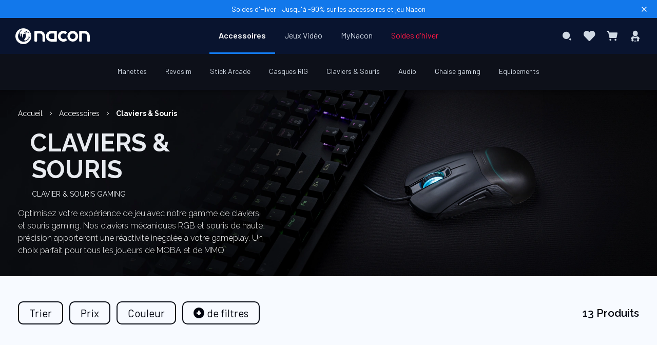

--- FILE ---
content_type: text/html; charset=UTF-8
request_url: https://www.nacongaming.com/accessoires/claviers-souris
body_size: 24362
content:
<!doctype html>
<html lang="fr">
    <head >
                <meta charset="utf-8"/>
<meta name="title" content="Clavier &amp; souris gaming  - Nacon"/>
<meta name="description" content="Explorez une large sélection de claviers gaming. Modèles mécaniques aux options avec éclairage RGB. Livraison gratuite à partir de 20€ d&#039;achat."/>
<meta name="robots" content="INDEX,FOLLOW"/>
<meta name="viewport" content="width=device-width, initial-scale=1, maximum-scale=1.0, user-scalable=no"/>
<meta name="format-detection" content="telephone=no"/>
<title>Clavier &amp; souris gaming  - Nacon</title>
<link  rel="stylesheet" type="text/css"  media="all" href="https://static.nacongaming.com/static/version1767854714/_cache/merged/8522826d8be32587b48b4022929b91ba.min.css" />
<link  rel="stylesheet" type="text/css"  media="screen and (min-width: 768px)" href="https://static.nacongaming.com/static/version1767854714/frontend/bigben/theme-frontend-nacon-v2/fr_FR/css/styles-l.min.css" />
<link  rel="stylesheet" type="text/css"  media="print" href="https://static.nacongaming.com/static/version1767854714/frontend/bigben/theme-frontend-nacon-v2/fr_FR/css/print.min.css" />
<link  rel="icon" type="image/x-icon" href="https://static.nacongaming.com/static/version1767854714/frontend/bigben/theme-frontend-nacon-v2/fr_FR/Magento_Theme/favicon.ico" />
<link  rel="shortcut icon" type="image/x-icon" href="https://static.nacongaming.com/static/version1767854714/frontend/bigben/theme-frontend-nacon-v2/fr_FR/Magento_Theme/favicon.ico" />



















<link  rel="canonical" href="https://www.nacongaming.com/accessoires/claviers-souris" />
<link  rel="alternate" hreflang="fr" data-uenc="aHR0cHM6Ly93d3cubmFjb25nYW1pbmcuY29tL2FjY2Vzc29pcmVzL2NsYXZpZXJzLXNvdXJpcw~~" href="https://www.nacongaming.com/accessoires/claviers-souris" />
<link  rel="alternate" hreflang="en" data-uenc="aHR0cHM6Ly93d3cubmFjb25nYW1pbmcuY29tL2VuL2FjY2Vzc29yaWVzL2tleWJvYXJkLW1vdXNl" href="https://www.nacongaming.com/en/accessories/keyboard-mouse" />
<link  rel="alternate" hreflang="de" data-uenc="aHR0cHM6Ly93d3cubmFjb25nYW1pbmcuY29tL2RlLURFL3p1YmVob3IvdGFzdGF0dXJlbi1tYXVzZQ~~" href="https://www.nacongaming.com/de-DE/zubehor/tastaturen-mause" />
<link  rel="alternate" hreflang="it" data-uenc="aHR0cHM6Ly93d3cubmFjb25nYW1pbmcuY29tL2l0LUlUL3BlcmlmaWVyaWNoZS90YXN0aWVyZS1tb3VzZQ~~" href="https://www.nacongaming.com/it-IT/perifieriche/tastiere-mouse" />
<link  rel="alternate" hreflang="es" data-uenc="aHR0cHM6Ly93d3cubmFjb25nYW1pbmcuY29tL2VzLUVTL2FjY2Vzb3Jpb3MvdGVjbGFkb3MtcmF0b25lcw~~" href="https://www.nacongaming.com/es-ES/accesorios/teclados-ratones" />
<link  rel="alternate" hreflang="nl" data-uenc="aHR0cHM6Ly93d3cubmFjb25nYW1pbmcuY29tL25sLU5ML2FjY2Vzc29pcmVzL3RvZXRzZW5ib3JkZW4tbXVpemVu" href="https://www.nacongaming.com/nl-NL/accessoires/toetsenborden-muizen" />
<link  rel="alternate" hreflang="en-US" data-uenc="aHR0cHM6Ly93d3cubmFjb25nYW1pbmcuY29tL2VuLVVTL3BlcmlwaGVyYWxzL21pY2U~" href="https://www.nacongaming.com/en-US/peripherals/mice" />
<link  rel="alternate" hreflang="en-GB" data-uenc="aHR0cHM6Ly93d3cubmFjb25nYW1pbmcuY29tL2VuLUdCL2FjY2Vzc29yaWVzL2tleWJvYXJkLW1vdXNl" href="https://www.nacongaming.com/en-GB/accessories/keyboard-mouse" />
<link  rel="alternate" hreflang="fr-FR" data-uenc="aHR0cHM6Ly93d3cubmFjb25nYW1pbmcuY29tL2FjY2Vzc29pcmVzL2NsYXZpZXJzLXNvdXJpcw~~" href="https://www.nacongaming.com/accessoires/claviers-souris" />
<link  rel="alternate" hreflang="fr-BE" data-uenc="aHR0cHM6Ly93d3cubmFjb25nYW1pbmcuY29tL2FjY2Vzc29pcmVzL2NsYXZpZXJzLXNvdXJpcw~~" href="https://www.nacongaming.com/accessoires/claviers-souris" />
<link  rel="alternate" hreflang="fr-LU" data-uenc="aHR0cHM6Ly93d3cubmFjb25nYW1pbmcuY29tL2FjY2Vzc29pcmVzL2NsYXZpZXJzLXNvdXJpcw~~" href="https://www.nacongaming.com/accessoires/claviers-souris" />
<link  rel="alternate" hreflang="fr-MC" data-uenc="aHR0cHM6Ly93d3cubmFjb25nYW1pbmcuY29tL2FjY2Vzc29pcmVzL2NsYXZpZXJzLXNvdXJpcw~~" href="https://www.nacongaming.com/accessoires/claviers-souris" />
<link  rel="alternate" hreflang="fr-CH" data-uenc="aHR0cHM6Ly93d3cubmFjb25nYW1pbmcuY29tL2FjY2Vzc29pcmVzL2NsYXZpZXJzLXNvdXJpcw~~" href="https://www.nacongaming.com/accessoires/claviers-souris" />
<link  rel="alternate" hreflang="en-FR" data-uenc="aHR0cHM6Ly93d3cubmFjb25nYW1pbmcuY29tL2VuL2FjY2Vzc29yaWVzL2tleWJvYXJkLW1vdXNl" href="https://www.nacongaming.com/en/accessories/keyboard-mouse" />
<link  rel="alternate" hreflang="en-BE" data-uenc="aHR0cHM6Ly93d3cubmFjb25nYW1pbmcuY29tL2VuL2FjY2Vzc29yaWVzL2tleWJvYXJkLW1vdXNl" href="https://www.nacongaming.com/en/accessories/keyboard-mouse" />
<link  rel="alternate" hreflang="en-DE" data-uenc="aHR0cHM6Ly93d3cubmFjb25nYW1pbmcuY29tL2VuL2FjY2Vzc29yaWVzL2tleWJvYXJkLW1vdXNl" href="https://www.nacongaming.com/en/accessories/keyboard-mouse" />
<link  rel="alternate" hreflang="en-ES" data-uenc="aHR0cHM6Ly93d3cubmFjb25nYW1pbmcuY29tL2VuL2FjY2Vzc29yaWVzL2tleWJvYXJkLW1vdXNl" href="https://www.nacongaming.com/en/accessories/keyboard-mouse" />
<link  rel="alternate" hreflang="en-IT" data-uenc="aHR0cHM6Ly93d3cubmFjb25nYW1pbmcuY29tL2VuL2FjY2Vzc29yaWVzL2tleWJvYXJkLW1vdXNl" href="https://www.nacongaming.com/en/accessories/keyboard-mouse" />
<link  rel="alternate" hreflang="en-GR" data-uenc="aHR0cHM6Ly93d3cubmFjb25nYW1pbmcuY29tL2VuL2FjY2Vzc29yaWVzL2tleWJvYXJkLW1vdXNl" href="https://www.nacongaming.com/en/accessories/keyboard-mouse" />
<link  rel="alternate" hreflang="en-IE" data-uenc="aHR0cHM6Ly93d3cubmFjb25nYW1pbmcuY29tL2VuL2FjY2Vzc29yaWVzL2tleWJvYXJkLW1vdXNl" href="https://www.nacongaming.com/en/accessories/keyboard-mouse" />
<link  rel="alternate" hreflang="en-LU" data-uenc="aHR0cHM6Ly93d3cubmFjb25nYW1pbmcuY29tL2VuL2FjY2Vzc29yaWVzL2tleWJvYXJkLW1vdXNl" href="https://www.nacongaming.com/en/accessories/keyboard-mouse" />
<link  rel="alternate" hreflang="en-MC" data-uenc="aHR0cHM6Ly93d3cubmFjb25nYW1pbmcuY29tL2VuL2FjY2Vzc29yaWVzL2tleWJvYXJkLW1vdXNl" href="https://www.nacongaming.com/en/accessories/keyboard-mouse" />
<link  rel="alternate" hreflang="en-NL" data-uenc="aHR0cHM6Ly93d3cubmFjb25nYW1pbmcuY29tL2VuL2FjY2Vzc29yaWVzL2tleWJvYXJkLW1vdXNl" href="https://www.nacongaming.com/en/accessories/keyboard-mouse" />
<link  rel="alternate" hreflang="en-PT" data-uenc="aHR0cHM6Ly93d3cubmFjb25nYW1pbmcuY29tL2VuL2FjY2Vzc29yaWVzL2tleWJvYXJkLW1vdXNl" href="https://www.nacongaming.com/en/accessories/keyboard-mouse" />
<link  rel="alternate" hreflang="en-AT" data-uenc="aHR0cHM6Ly93d3cubmFjb25nYW1pbmcuY29tL2VuL2FjY2Vzc29yaWVzL2tleWJvYXJkLW1vdXNl" href="https://www.nacongaming.com/en/accessories/keyboard-mouse" />
<link  rel="alternate" hreflang="en-SK" data-uenc="aHR0cHM6Ly93d3cubmFjb25nYW1pbmcuY29tL2VuL2FjY2Vzc29yaWVzL2tleWJvYXJkLW1vdXNl" href="https://www.nacongaming.com/en/accessories/keyboard-mouse" />
<link  rel="alternate" hreflang="en-SI" data-uenc="aHR0cHM6Ly93d3cubmFjb25nYW1pbmcuY29tL2VuL2FjY2Vzc29yaWVzL2tleWJvYXJkLW1vdXNl" href="https://www.nacongaming.com/en/accessories/keyboard-mouse" />
<link  rel="alternate" hreflang="en-CH" data-uenc="aHR0cHM6Ly93d3cubmFjb25nYW1pbmcuY29tL2VuL2FjY2Vzc29yaWVzL2tleWJvYXJkLW1vdXNl" href="https://www.nacongaming.com/en/accessories/keyboard-mouse" />
<link  rel="alternate" hreflang="en-PL" data-uenc="aHR0cHM6Ly93d3cubmFjb25nYW1pbmcuY29tL2VuL2FjY2Vzc29yaWVzL2tleWJvYXJkLW1vdXNl" href="https://www.nacongaming.com/en/accessories/keyboard-mouse" />
<link  rel="alternate" hreflang="de-DE" data-uenc="aHR0cHM6Ly93d3cubmFjb25nYW1pbmcuY29tL2RlLURFL3p1YmVob3IvdGFzdGF0dXJlbi1tYXVzZQ~~" href="https://www.nacongaming.com/de-DE/zubehor/tastaturen-mause" />
<link  rel="alternate" hreflang="de-LU" data-uenc="aHR0cHM6Ly93d3cubmFjb25nYW1pbmcuY29tL2RlLURFL3p1YmVob3IvdGFzdGF0dXJlbi1tYXVzZQ~~" href="https://www.nacongaming.com/de-DE/zubehor/tastaturen-mause" />
<link  rel="alternate" hreflang="de-AT" data-uenc="aHR0cHM6Ly93d3cubmFjb25nYW1pbmcuY29tL2RlLURFL3p1YmVob3IvdGFzdGF0dXJlbi1tYXVzZQ~~" href="https://www.nacongaming.com/de-DE/zubehor/tastaturen-mause" />
<link  rel="alternate" hreflang="de-CH" data-uenc="aHR0cHM6Ly93d3cubmFjb25nYW1pbmcuY29tL2RlLURFL3p1YmVob3IvdGFzdGF0dXJlbi1tYXVzZQ~~" href="https://www.nacongaming.com/de-DE/zubehor/tastaturen-mause" />
<link  rel="alternate" hreflang="it-IT" data-uenc="aHR0cHM6Ly93d3cubmFjb25nYW1pbmcuY29tL2l0LUlUL3BlcmlmaWVyaWNoZS90YXN0aWVyZS1tb3VzZQ~~" href="https://www.nacongaming.com/it-IT/perifieriche/tastiere-mouse" />
<link  rel="alternate" hreflang="it-CH" data-uenc="aHR0cHM6Ly93d3cubmFjb25nYW1pbmcuY29tL2l0LUlUL3BlcmlmaWVyaWNoZS90YXN0aWVyZS1tb3VzZQ~~" href="https://www.nacongaming.com/it-IT/perifieriche/tastiere-mouse" />
<link  rel="alternate" hreflang="es-ES" data-uenc="aHR0cHM6Ly93d3cubmFjb25nYW1pbmcuY29tL2VzLUVTL2FjY2Vzb3Jpb3MvdGVjbGFkb3MtcmF0b25lcw~~" href="https://www.nacongaming.com/es-ES/accesorios/teclados-ratones" />
<link  rel="alternate" hreflang="nl-BE" data-uenc="aHR0cHM6Ly93d3cubmFjb25nYW1pbmcuY29tL25sLU5ML2FjY2Vzc29pcmVzL3RvZXRzZW5ib3JkZW4tbXVpemVu" href="https://www.nacongaming.com/nl-NL/accessoires/toetsenborden-muizen" />
<link  rel="alternate" hreflang="nl-LU" data-uenc="aHR0cHM6Ly93d3cubmFjb25nYW1pbmcuY29tL25sLU5ML2FjY2Vzc29pcmVzL3RvZXRzZW5ib3JkZW4tbXVpemVu" href="https://www.nacongaming.com/nl-NL/accessoires/toetsenborden-muizen" />
<link  rel="alternate" hreflang="nl-NL" data-uenc="aHR0cHM6Ly93d3cubmFjb25nYW1pbmcuY29tL25sLU5ML2FjY2Vzc29pcmVzL3RvZXRzZW5ib3JkZW4tbXVpemVu" href="https://www.nacongaming.com/nl-NL/accessoires/toetsenborden-muizen" />
<link  rel="alternate" hreflang="en-CA" data-uenc="aHR0cHM6Ly93d3cubmFjb25nYW1pbmcuY29tL2VuLVVTL3BlcmlwaGVyYWxzL21pY2U~" href="https://www.nacongaming.com/en-US/peripherals/mice" />
<link  rel="alternate" hreflang="en-AU" data-uenc="aHR0cHM6Ly93d3cubmFjb25nYW1pbmcuY29tL2VuLVVTL3BlcmlwaGVyYWxzL21pY2U~" href="https://www.nacongaming.com/en-US/peripherals/mice" />
<link  rel="alternate" hreflang="x-default" data-uenc="aHR0cHM6Ly93d3cubmFjb25nYW1pbmcuY29tL2VuL2FjY2Vzc29yaWVzL2tleWJvYXJkLW1vdXNl" href="https://www.nacongaming.com/en/accessories/keyboard-mouse" />
        <!-- Google Tag Manager -->

<!-- End Google Tag Manager -->



<link rel="apple-touch-icon" sizes="57x57" href="https://static.nacongaming.com/static/version1767854714/frontend/bigben/theme-frontend-nacon-v2/fr_FR/Magento_Theme/apple-touch-icons/apple-touch-icon-57x57.png" />
<link rel="apple-touch-icon" sizes="72x72" href="https://static.nacongaming.com/static/version1767854714/frontend/bigben/theme-frontend-nacon-v2/fr_FR/Magento_Theme/apple-touch-icons/apple-touch-icon-72x72.png" />
<link rel="apple-touch-icon" sizes="76x76" href="https://static.nacongaming.com/static/version1767854714/frontend/bigben/theme-frontend-nacon-v2/fr_FR/Magento_Theme/apple-touch-icons/apple-touch-icon-76x76.png" />
<link rel="apple-touch-icon" sizes="114x114" href="https://static.nacongaming.com/static/version1767854714/frontend/bigben/theme-frontend-nacon-v2/fr_FR/Magento_Theme/apple-touch-icons/apple-touch-icon-114x114.png" />
<link rel="apple-touch-icon" sizes="120x120" href="https://static.nacongaming.com/static/version1767854714/frontend/bigben/theme-frontend-nacon-v2/fr_FR/Magento_Theme/apple-touch-icons/apple-touch-icon-120x120.png" />
<link rel="apple-touch-icon" sizes="144x144" href="https://static.nacongaming.com/static/version1767854714/frontend/bigben/theme-frontend-nacon-v2/fr_FR/Magento_Theme/apple-touch-icons/apple-touch-icon-144x144.png" />
<link rel="apple-touch-icon" sizes="152x152" href="https://static.nacongaming.com/static/version1767854714/frontend/bigben/theme-frontend-nacon-v2/fr_FR/Magento_Theme/apple-touch-icons/apple-touch-icon-152x152.png" />
<link rel="apple-touch-icon" sizes="180x180" href="https://static.nacongaming.com/static/version1767854714/frontend/bigben/theme-frontend-nacon-v2/fr_FR/Magento_Theme/apple-touch-icons/apple-touch-icon-180x180.png" />
<link rel="apple-touch-icon" href="https://static.nacongaming.com/static/version1767854714/frontend/bigben/theme-frontend-nacon-v2/fr_FR/Magento_Theme/apple-touch-icons/apple-touch-icon.png" />
    </head>
    <body data-container="body"
          data-mage-init='{"loaderAjax": {}, "loader": { "icon": "https://static.nacongaming.com/static/version1767854714/frontend/bigben/theme-frontend-nacon-v2/fr_FR/images/loader-2.gif"}}'
        id="html-body" class="page-with-filter page-products categorypath-accessoires-claviers-souris category-claviers-souris catalog-category-view page-layout-1column">
        <!-- Google Tag Manager (noscript) -->
<noscript>
    <iframe src="https://www.googletagmanager.com/ns.html?id=GTM-KZLBM3G" height="0" width="0"
            style="display:none;visibility:hidden"></iframe>
</noscript>
<!-- End Google Tag Manager (noscript) -->



<div class="cookie-status-message" id="cookie-status">
    The store will not work correctly when cookies are disabled.</div>




    <noscript>
        <div class="message global noscript">
            <div class="content">
                <p>
                    <strong>Javascript est désactivé dans votre navigateur.</strong>
                    <span>
                        Pour une meilleure expérience sur notre site, assurez-vous d’activer JavaScript dans votre navigateur.                    </span>
                </p>
            </div>
        </div>
    </noscript>



        <!--suppress HtmlUnknownTarget -->
    <!-- BV | Magento Extension 9.1.8 -->
    





<div class="page-wrapper"><header class="page-header"><div class="tophead-banner">
    <span class="banner-text" data-umami-event="banner-information" >
        <p class="banner-content"><a href="https://www.nacongaming.com/soldes-hiver">Soldes d'Hiver : Jusqu'à -90% sur les accessoires et jeu Nacon</a></p>    </span>
        <i class="icon-close" data-role="close-banner"></i>
</div>


<div class="top-header-wrapper"><div id="language-banner" class="language-banner">
    <div class="language-banner-center">
        <div class="language-banner-center-text"></div>

        <div class="language-banner-center-actions">
            <div class="language-banner-center-submit" id="language-banner-submit">
                <button>OK</button>
            </div>
            <div class="language-banner-center-globe" id="language-banner-globe">
                <span class="icon-globe"></span>
            </div>
        </div>
    </div>

    <span class="language-banner-close" id="language-close" />
</div>


<div class="top-header">
<div class="header links" data-bind="scope: 'customer'">

    <!-- ko if: customer().fullname  -->
                    <a rel="noopener" class="link" id="btn-wishlist-mobile" href="https://www.nacongaming.com/wishlist/">
                Ma liste d’envies            </a>
                <a rel="noopener" class="link" id="btn-logout" href="https://www.nacongaming.com/customer/account/logout/"  >
                        Se déconnecter        </a>
    <!-- /ko -->
</div>

</div></div><div class="header content"><div class="logo-container"><a
    class="logo"
    href="https://www.nacongaming.com/"
    title=""
    aria-label="store logo"
    rel="dofollow">
    <img src="https://static.nacongaming.com/static/version1767854714/frontend/bigben/theme-frontend-nacon-v2/fr_FR/images/logo.svg"
         title=""
         alt=""
        width="227"        height="43"    />
</a>
</div><span data-action="toggle-nav" class="action nav-toggle ">
    <div class="icon-menu"
         id="btn-icon-menu">
        <span></span>
        <span></span>
        <span></span>
        <span></span>
        <span></span>
        <span></span>
    </div>
    <span> Menu</span>
</span>


    <div class="sections nav-sections">
                <div class="section-items nav-sections-items"
             data-mage-init='{"tabs":{"openedState":"active"}}'>
                                            <div class="section-item-title nav-sections-item-title"
                     data-role="collapsible">
                    <a class="nav-sections-item-switch"
                       data-toggle="switch" href="#store.menu">
                        Menu                    </a>
                </div>
                <div class="section-item-content nav-sections-item-content"
                     id="store.menu"
                     data-role="content">
                    <nav class="navigation" data-action="navigation">
    <ul data-mage-init='{"menu":{"responsive":true, "expanded":false, "position":{"my":"center top","at":"center bottom-9px", "of": ".page-header"}}}'>
        <li  class="level0 nav-1 category-item first has-active level-top parent"><a  href="https://www.nacongaming.com/accessoires"  class="level-top"   ><span>Accessoires</span></a><div class="level0 submenu "><ul><li  class="level1 nav-1-1 category-item first parent"><a  href="https://www.nacongaming.com/accessoires/manettes"   ><span>Manettes</span></a><div class="level1 submenu "><ul id="menuLevel3" class="ui-menu-item"><div data-content-type="html" data-appearance="default" data-element="main"><ul class="ui-menu-item sub-submenu-left">
    <li class="ui-widget ui-widget-content ui-menu-item-wrapper">
        <a href=""><span class="gilbert-link" data-loc="aHR0cHM6Ly93d3cubmFjb25nYW1pbmcuY29tL2FjY2Vzc29pcmVzL21hbmV0dGVz">Toutes les Manettes</a>
    </li>
    <li class="ui-widget ui-widget-content ui-menu-item-wrapper"><a href="">
            <span class="gilbert-link" data-loc="aHR0cHM6Ly93d3cubmFjb25nYW1pbmcuY29tL21laWxsZXVyZXMtdmVudGVz">Meilleures ventes</span></a></li>
    <li class="ui-widget ui-widget-content ui-menu-item-wrapper"><a href="">
            <span class="gilbert-link" data-loc="aHR0cHM6Ly93d3cubmFjb25nYW1pbmcuY29tL25vdXZlYXV0ZXM=" >Nouveautés</span></a></li>
    

</ul></div><div class="highlights"><span class="active-cat">En vedette</span><ul class="highlights-list"><li class="highlights-list-item"><a  class="featured-product" href="https://www.nacongaming.com/revolution-x-unlimited"> <div class="featured-image"><img alt="En vedette - Manette Xbox  REVOLUTION X Unlimited" src="https://media.nacongaming.com/media/catalog/product/x/b/xbxrevxufruk_square.webp?width=400&height=400&store=nacon_fr&image-type=thumbnail" /> </div><span>Manette Xbox  REVOLUTION X Unlimited</span> </a></li><li class="highlights-list-item"><a  class="featured-product" href="https://www.nacongaming.com/revolution-5-pro"> <div class="featured-image"><img alt="En vedette - Manette PS5 ™  REVOLUTION 5 PRO Noire" src="https://media.nacongaming.com/media/catalog/product/m/e/menu_r5p.webp?width=400&height=400&store=nacon_fr&image-type=thumbnail" /> </div><span>Manette PS5 ™  REVOLUTION 5 PRO Noire</span> </a></li><li class="highlights-list-item"><a  class="featured-product" href="https://www.nacongaming.com/revolution-unlimited-pro-controller"> <div class="featured-image"><img alt="En vedette - Manette Revolution Unlimited Pro Controller " src="https://media.nacongaming.com/media/catalog/product/m/e/menu_ps4ofpadrev3.webp?width=400&height=400&store=nacon_fr&image-type=thumbnail" /> </div><span>Manette Revolution Unlimited Pro Controller </span> </a></li><li class="highlights-list-item"><a  class="featured-product" href="https://www.nacongaming.com/revolution-x-pro-controller"> <div class="featured-image"><img alt="En vedette - Manette Revolution X Pro Controller" src="https://media.nacongaming.com/media/catalog/product/m/e/menu_xbxrevolutionx.webp?width=400&height=400&store=nacon_fr&image-type=thumbnail" /> </div><span>Manette Revolution X Pro Controller</span> </a></li></ul></div><ul class="sub-subcateg-list"><li class="ui-widget ui-widget-content sub-subcateg-column ui-menu-item-wrapper"><span class="column-head"><span class="active-cat">Par catégorie</span></li><li class=" ui-widget ui-widget-content sub-subcateg-column "><a class=""   href="https://www.nacongaming.com/accessoires/manettes/ps5" ><span>Manettes PS5</span></a></li><li class=" ui-widget ui-widget-content sub-subcateg-column "><a class=""   href="https://www.nacongaming.com/accessoires/manettes/ps4" ><span>Manettes PS4</span></a></li><li class=" ui-widget ui-widget-content sub-subcateg-column "><a class=""   href="https://www.nacongaming.com/accessoires/manettes/xbox" ><span>Manettes Xbox</span></a></li><li class=" ui-widget ui-widget-content sub-subcateg-column "><a class=""   href="https://www.nacongaming.com/accessoires/manettes/pc" ><span>Manettes PC</span></a></li><li class=" ui-widget ui-widget-content sub-subcateg-column "><a class=""   href="https://www.nacongaming.com/accessoires/manettes/manettes-mobiles" ><span>Manettes Mobiles</span></a></li></ul><ul class="sub-subcateg-list"><li class="ui-widget ui-widget-content sub-subcateg-column ui-menu-item-wrapper"><span class="column-head"><span class="active-cat">Toutes les pièces détachées</span></li><li class=" ui-widget ui-widget-content sub-subcateg-column "><a class=""   href="https://www.nacongaming.com/accessoires/manettes/cables-manettes" ><span>Câbles</span></a></li><li class=" ui-widget ui-widget-content sub-subcateg-column "><a class=""   href="https://www.nacongaming.com/accessoires/manettes/dongles" ><span>Dongles</span></a></li></ul><ul class="sub-subcateg-list"><li class="ui-widget ui-widget-content sub-subcateg-column ui-menu-item-wrapper"><span class="column-head"><span class="active-cat">Types de Manettes</span></li><li class=" ui-widget ui-widget-content sub-subcateg-column "><a class=""   href="https://www.nacongaming.com/accessoires/manettes/pc-sans-fil" ><span>Manettes pc sans fil</span></a></li><li class=" ui-widget ui-widget-content sub-subcateg-column "><a class=""   href="https://www.nacongaming.com/accessoires/manettes/ps4-sans-fil" ><span>Manettes PS4 sans fil</span></a></li></ul></ul><ul></ul></div></li><li  class="level1 nav-1-2 category-item parent"><a  href="https://www.nacongaming.com/accessoires/revosim"   ><span>Revosim</span></a><div class="level1 submenu "><ul id="menuLevel3" class="ui-menu-item"><div data-content-type="html" data-appearance="default" data-element="main"><ul class="ui-menu-item sub-submenu-left">
        <li class="ui-widget ui-widget-content ui-menu-item-wrapper">
            <a href=""><span class="gilbert-link" data-loc="aHR0cHM6Ly93d3cubmFjb25nYW1pbmcuY29tL2FjY2Vzc29pcmVzL3Jldm9zaW0=">Tous les accessoires Revosim</a>
        </li>
        <li class="ui-widget ui-widget-content ui-menu-item-wrapper"><a href="">
                <span class="gilbert-link" data-loc="aHR0cHM6Ly93d3cubmFjb25nYW1pbmcuY29tL21laWxsZXVyZXMtdmVudGVz">Meilleures ventes</span></a></li>
        <li class="ui-widget ui-widget-content ui-menu-item-wrapper"><a href="">
                <span class="gilbert-link" data-loc="aHR0cHM6Ly93d3cubmFjb25nYW1pbmcuY29tL25vdXZlYXV0ZXM=">Nouveautés</span></a></li>
       <li class="ui-widget ui-widget-content ui-menu-item-wrapper"><a href="">
                <span class="gilbert-link" data-loc="aHR0cHM6Ly93d3cubmFjb25nYW1pbmcuY29tL3Jldm9zaW0=">En savoir plus</span></a></li>
    
    </ul></div><div class="highlights"><span class="active-cat">En vedette</span><ul class="highlights-list"><li class="highlights-list-item"><a  class="featured-product" href="https://www.nacongaming.com/bundle-volant-base-dd-9nm-pedalier-rs-pure"> <div class="featured-image"><img alt="En vedette - Bundle RS PURE Volant  + Base DD-9Nm + Pédalier" src="https://media.nacongaming.com/media/catalog/product/b/u/bundle3_square.webp?width=400&height=400&store=nacon_fr&image-type=thumbnail" /> </div><span>Bundle RS PURE Volant  + Base DD-9Nm + Pédalier</span> </a></li><li class="highlights-list-item"><a  class="featured-product" href="https://www.nacongaming.com/rs-pure-volant"> <div class="featured-image"><img alt="En vedette - Volant RS PURE" src="https://media.nacongaming.com/media/catalog/product/w/h/wheel_square.webp?width=400&height=400&store=nacon_fr&image-type=thumbnail" /> </div><span>Volant RS PURE</span> </a></li><li class="highlights-list-item"><a  class="featured-product" href="https://www.nacongaming.com/rs-pure-base-dd-9nm"> <div class="featured-image"><img alt="En vedette - RS PURE Base DD-9Nm " src="https://media.nacongaming.com/media/catalog/product/b/a/base_square.webp?width=400&height=400&store=nacon_fr&image-type=thumbnail" /> </div><span>RS PURE Base DD-9Nm </span> </a></li><li class="highlights-list-item"><a  class="featured-product" href="https://www.nacongaming.com/rs-pure-pedalier"> <div class="featured-image"><img alt="En vedette - RS PURE Pédalier" src="https://media.nacongaming.com/media/catalog/product/p/e/pedalier_square.webp?width=400&height=400&store=nacon_fr&image-type=thumbnail" /> </div><span>RS PURE Pédalier</span> </a></li></ul></div><ul class="sub-subcateg-list"><li class="ui-widget ui-widget-content sub-subcateg-column ui-menu-item-wrapper"><span class="column-head"><span class="active-cat">Par catégorie</span></li><li class=" ui-widget ui-widget-content sub-subcateg-column "><a class=""   href="https://www.nacongaming.com/accessoires/revosim/windows" ><span>Windows</span></a></li></ul></ul><ul></ul></div></li><li  class="level1 nav-1-3 category-item parent"><a  href="https://www.nacongaming.com/accessoires/stick-arcade"   ><span>Stick Arcade</span></a><div class="level1 submenu "><ul id="menuLevel3" class="ui-menu-item"><div data-content-type="html" data-appearance="default" data-element="main"><ul class="ui-menu-item sub-submenu-left">
        <li class="ui-widget ui-widget-content ui-menu-item-wrapper">
            <a href=""><span class="gilbert-link" data-loc="aHR0cHM6Ly93d3cubmFjb25nYW1pbmcuY29tL2FjY2Vzc29pcmVzL3N0aWNrLWFyY2FkZQ==" >Tous les sticks arcades</a>
        </li>
       
    </ul></div><div class="highlights"><span class="active-cat">En vedette</span><ul class="highlights-list"><li class="highlights-list-item"><a  class="featured-product" href="https://www.nacongaming.com/arcade-stick-playstation"> <div class="featured-image"><img alt="En vedette - Daija Arcade Stick Playstation" src="https://media.nacongaming.com/media/catalog/product/m/e/menu_ps5ofarcadestick.webp?width=400&height=400&store=nacon_fr&image-type=thumbnail" /> </div><span>Daija Arcade Stick Playstation</span> </a></li><li class="highlights-list-item"><a  class="featured-product" href="https://www.nacongaming.com/arcade-stick-xbox"> <div class="featured-image"><img alt="En vedette - Daija Arcade Stick Xbox" src="https://media.nacongaming.com/media/catalog/product/m/e/menu_xbxarcadestick.webp?width=400&height=400&store=nacon_fr&image-type=thumbnail" /> </div><span>Daija Arcade Stick Xbox</span> </a></li></ul></div><ul class="sub-subcateg-list"><li class="ui-widget ui-widget-content sub-subcateg-column ui-menu-item-wrapper"><span class="column-head"><span class="active-cat">Par catégorie</span></li><li class=" ui-widget ui-widget-content sub-subcateg-column "><a class=""   href="https://www.nacongaming.com/accessoires/stick-arcade/playstation" ><span>Stick arcade PlayStation</span></a></li><li class=" ui-widget ui-widget-content sub-subcateg-column "><a class=""   href="https://www.nacongaming.com/accessoires/stick-arcade/xbox" ><span>Stick arcade Xbox</span></a></li><li class=" ui-widget ui-widget-content sub-subcateg-column "><a class=""   href="https://www.nacongaming.com/accessoires/stick-arcade/arcade-stick-windows" ><span>Stick arcade Windows</span></a></li></ul></ul><ul></ul></div></li><li  class="level1 nav-1-4 category-item parent"><a  href="https://www.nacongaming.com/accessoires/rig"   ><span>Casques RIG</span></a><div class="level1 submenu "><ul id="menuLevel3" class="ui-menu-item"><div data-content-type="html" data-appearance="default" data-element="main"><ul class="ui-menu-item sub-submenu-left">
        <li class="ui-widget ui-widget-content ui-menu-item-wrapper">
            <a href=""><span class="gilbert-link" data-loc="aHR0cHM6Ly93d3cubmFjb25nYW1pbmcuY29tL2FjY2Vzc29pcmVzL3JpZw==">Tous les casques RIG</a>
        </li>
        <li class="ui-widget ui-widget-content ui-menu-item-wrapper"><a href="">
                <span class="gilbert-link" data-loc="aHR0cHM6Ly93d3cubmFjb25nYW1pbmcuY29tL21laWxsZXVyZXMtdmVudGVz">Meilleures ventes</span></a></li>
        <li class="ui-widget ui-widget-content ui-menu-item-wrapper"><a href="">
                <span class="gilbert-link" data-loc="aHR0cHM6Ly93d3cubmFjb25nYW1pbmcuY29tL25vdXZlYXV0ZXM=" >Nouveautés</span></a></li>
        
    </ul></div><div class="highlights"><span class="active-cat">En vedette</span><ul class="highlights-list"><li class="highlights-list-item"><a  class="featured-product" href="https://www.nacongaming.com/rig-r5-pro-hs"> <div class="featured-image"><img alt="En vedette - Casque RIG R5 Pro HS Noir" src="https://media.nacongaming.com/media/catalog/product/r/5/r5_square.webp?width=400&height=400&store=nacon_fr&image-type=thumbnail" /> </div><span>Casque RIG R5 Pro HS Noir</span> </a></li><li class="highlights-list-item"><a  class="featured-product" href="https://www.nacongaming.com/rig-900-max-hx"> <div class="featured-image"><img alt="En vedette - Casque RIG 900 MAX HX" src="https://media.nacongaming.com/media/catalog/product/r/i/rig900maxhx_square.webp?width=400&height=400&store=nacon_fr&image-type=thumbnail" /> </div><span>Casque RIG 900 MAX HX</span> </a></li><li class="highlights-list-item"><a  class="featured-product" href="https://www.nacongaming.com/rig-800-pro-hs"> <div class="featured-image"><img alt="En vedette - Casque RIG 800 PRO HS" src="https://media.nacongaming.com/media/catalog/product/r/i/rig800_1.webp?width=400&height=400&store=nacon_fr&image-type=thumbnail" /> </div><span>Casque RIG 800 PRO HS</span> </a></li><li class="highlights-list-item"><a  class="featured-product" href="https://www.nacongaming.com/rig-600-pro-hs"> <div class="featured-image"><img alt="En vedette - Casque RIG 600 PRO HS Noir" src="https://media.nacongaming.com/media/catalog/product/r/i/rig600.webp?width=400&height=400&store=nacon_fr&image-type=thumbnail" /> </div><span>Casque RIG 600 PRO HS Noir</span> </a></li></ul></div><ul class="sub-subcateg-list"><li class="ui-widget ui-widget-content sub-subcateg-column ui-menu-item-wrapper"><span class="column-head"><span class="active-cat">Par catégorie</span></li><li class=" ui-widget ui-widget-content sub-subcateg-column "><a class=""   href="https://www.nacongaming.com/accessoires/rig/ps5" ><span>PS5</span></a></li><li class=" ui-widget ui-widget-content sub-subcateg-column "><a class=""   href="https://www.nacongaming.com/accessoires/rig/ps4" ><span>PS4</span></a></li><li class=" ui-widget ui-widget-content sub-subcateg-column "><a class=""   href="https://www.nacongaming.com/accessoires/rig/xbox" ><span>Xbox</span></a></li><li class=" ui-widget ui-widget-content sub-subcateg-column "><a class=""   href="https://www.nacongaming.com/accessoires/rig/switch" ><span>Nintendo</span></a></li><li class=" ui-widget ui-widget-content sub-subcateg-column "><a class=""   href="https://www.nacongaming.com/accessoires/rig/pc" ><span>PC</span></a></li></ul><ul class="sub-subcateg-list"><li class=" ui-widget ui-widget-content sub-subcateg-column "><a class=""   href="https://www.nacongaming.com/accessoires/rig/piece-detache-casque-rig" ><span>Toutes les pièces détachées</span></a></li><li class=" ui-widget ui-widget-content sub-subcateg-column "><a class=""   href="https://www.nacongaming.com/accessoires/rig/coussinet-casque" ><span>Coussinets casque</span></a></li><li class=" ui-widget ui-widget-content sub-subcateg-column "><a class=""   href="https://www.nacongaming.com/accessoires/rig/arceaux-rig" ><span>Arceaux Casques</span></a></li></ul></ul><ul></ul></div></li><li  class="level1 nav-1-5 category-item active parent"><a  href="https://www.nacongaming.com/accessoires/claviers-souris"   ><span>Claviers &amp; Souris</span></a><div class="level1 submenu "><ul id="menuLevel3" class="ui-menu-item"><div data-content-type="html" data-appearance="default" data-element="main"><ul class="ui-menu-item sub-submenu-left">
        <li class="ui-widget ui-widget-content ui-menu-item-wrapper">
            <a href=""><span class="gilbert-link" data-loc="aHR0cHM6Ly93d3cubmFjb25nYW1pbmcuY29tL2FjY2Vzc29pcmVzL2NsYXZpZXJzLXNvdXJpcw==">Tous les Claviers & Souris</a>
        </li>
        <li class="ui-widget ui-widget-content ui-menu-item-wrapper"><a href="">
                <span class="gilbert-link" data-loc="aHR0cHM6Ly93d3cubmFjb25nYW1pbmcuY29tL21laWxsZXVyZXMtdmVudGVz">Meilleures ventes</span></a></li>
        <li class="ui-widget ui-widget-content ui-menu-item-wrapper"><a href="">
                <span class="gilbert-link" data-loc="aHR0cHM6Ly93d3cubmFjb25nYW1pbmcuY29tL25vdXZlYXV0ZXM=" >Nouveautés</span></a></li>
      
    
    </ul></div><div class="highlights"><span class="active-cat">En vedette</span><ul class="highlights-list"><li class="highlights-list-item"><a  class="featured-product" href="https://www.nacongaming.com/souris-de-jeu-filaire-gm-420"> <div class="featured-image"><img alt="En vedette - Souris gaming filaire GM-420" src="https://media.nacongaming.com/media/catalog/product/p/c/pcgm_420_square.png?width=400&height=400&store=nacon_fr&image-type=thumbnail" /> </div><span>Souris gaming filaire GM-420</span> </a></li><li class="highlights-list-item"><a  class="featured-product" href="https://www.nacongaming.com/souris-gaming-gm-105"> <div class="featured-image"><img alt="En vedette - Souris Gaming GM-105 - Noir" src="https://media.nacongaming.com/media/catalog/product/p/c/pcgm-105.webp?width=400&height=400&store=nacon_fr&image-type=thumbnail" /> </div><span>Souris Gaming GM-105 - Noir</span> </a></li></ul></div><ul class="sub-subcateg-list"><li class=" ui-widget ui-widget-content sub-subcateg-column "><a class=""   href="https://www.nacongaming.com/accessoires/claviers-souris/claviers-gaming" ><span>Tous les claviers</span></a></li><li class=" ui-widget ui-widget-content sub-subcateg-column "><a class=""   href="https://www.nacongaming.com/accessoires/claviers-souris/claviers-optomecanique" ><span>Claviers Optomécaniques</span></a></li></ul><ul class="sub-subcateg-list"><li class=" ui-widget ui-widget-content sub-subcateg-column "><a class=""   href="https://www.nacongaming.com/accessoires/claviers-souris/souris-gaming" ><span>Toutes les souris</span></a></li><li class=" ui-widget ui-widget-content sub-subcateg-column "><a class=""   href="https://www.nacongaming.com/accessoires/claviers-souris/souris-gaming-sans-fil" ><span>Souris sans fil</span></a></li><li class=" ui-widget ui-widget-content sub-subcateg-column "><a class=""   href="https://www.nacongaming.com/accessoires/claviers-souris/souris-gaming-filaire" ><span>Souris filaires</span></a></li><li class=" ui-widget ui-widget-content sub-subcateg-column "><a class=""   href="https://www.nacongaming.com/accessoires/claviers-souris/tapis-de-souris" ><span>Tapis de souris</span></a></li></ul></ul><ul></ul></div></li><li  class="level1 nav-1-6 category-item parent"><a  href="https://www.nacongaming.com/accessoires/audio"   ><span>Audio</span></a><div class="level1 submenu "><ul id="menuLevel3" class="ui-menu-item"><div data-content-type="html" data-appearance="default" data-element="main"><ul class="ui-menu-item sub-submenu-left">
        <li class="ui-widget ui-widget-content ui-menu-item-wrapper">
            <a href=""><span class="gilbert-link" data-loc="aHR0cHM6Ly93d3cubmFjb25nYW1pbmcuY29tL2FjY2Vzc29pcmVzL2F1ZGlv">Tout l'audio</a>
        </li>
        <li class="ui-widget ui-widget-content ui-menu-item-wrapper"><a href="">
                <span class="gilbert-link" data-loc="aHR0cHM6Ly93d3cubmFjb25nYW1pbmcuY29tL21laWxsZXVyZXMtdmVudGVz">Meilleures ventes</span></a></li>
        <li class="ui-widget ui-widget-content ui-menu-item-wrapper"><a href="">
                <span class="gilbert-link" data-loc="aHR0cHM6Ly93d3cubmFjb25nYW1pbmcuY29tL25vdXZlYXV0ZXM=">Nouveautés</span></a></li>
       
    </ul></div><div class="highlights"><span class="active-cat">En vedette</span><ul class="highlights-list"><li class="highlights-list-item"><a  class="featured-product" href="https://www.nacongaming.com/streaming-studioset-2"> <div class="featured-image"><img alt="En vedette - Streaming Studio Kit avec fond vert" src="https://media.nacongaming.com/media/catalog/product/k/i/kitstreaming.webp?width=400&height=400&store=nacon_fr&image-type=thumbnail" /> </div><span>Streaming Studio Kit avec fond vert</span> </a></li><li class="highlights-list-item"><a  class="featured-product" href="https://www.nacongaming.com/casque-gaming-stereo-ps4"> <div class="featured-image"><img alt="En vedette - Casque Gaming stéréo noir" src="https://media.nacongaming.com/media/catalog/product/p/s/ps4ofheadsetv3.webp?width=400&height=400&store=nacon_fr&image-type=thumbnail" /> </div><span>Casque Gaming stéréo noir</span> </a></li><li class="highlights-list-item"><a  class="featured-product" href="https://www.nacongaming.com/casque-gh-300sr"> <div class="featured-image"><img alt="En vedette - Casque Gaming GH-300SR" src="https://media.nacongaming.com/media/catalog/product/p/c/pcgh-300sr.webp?width=400&height=400&store=nacon_fr&image-type=thumbnail" /> </div><span>Casque Gaming GH-300SR</span> </a></li><li class="highlights-list-item"><a  class="featured-product" href="https://www.nacongaming.com/casque-gh-110"> <div class="featured-image"><img alt="En vedette - Casque Gaming GH-110" src="https://media.nacongaming.com/media/catalog/product/p/c/pcgh-110.webp?width=400&height=400&store=nacon_fr&image-type=thumbnail" /> </div><span>Casque Gaming GH-110</span> </a></li></ul></div><ul class="sub-subcateg-list"><li class=" ui-widget ui-widget-content sub-subcateg-column "><a class=""   href="https://www.nacongaming.com/accessoires/audio/casque-gaming" ><span>Tous les casques</span></a></li><li class=" ui-widget ui-widget-content sub-subcateg-column "><a class=""   href="https://www.nacongaming.com/accessoires/audio/nintendo" ><span>Casques Nintendo</span></a></li><li class=" ui-widget ui-widget-content sub-subcateg-column "><a class=""   href="https://www.nacongaming.com/catalog/category/view/s/casque-pc/id/199/" ><span>Casques PC</span></a></li><li class=" ui-widget ui-widget-content sub-subcateg-column "><a class=""   href="https://www.nacongaming.com/accessoires/audio/xbox" ><span>Casques Xbox</span></a></li></ul><ul class="sub-subcateg-list"><li class=" ui-widget ui-widget-content sub-subcateg-column "><a class=""   href="https://www.nacongaming.com/accessoires/audio/micro-gamer" ><span>Tous les microphones</span></a></li><li class=" ui-widget ui-widget-content sub-subcateg-column "><a class=""   href="https://www.nacongaming.com/accessoires/audio/micro-streamer" ><span>Micro streamer</span></a></li><li class=" ui-widget ui-widget-content sub-subcateg-column "><a class=""   href="https://www.nacongaming.com/accessoires/audio/kit-streamer" ><span>Kit streamer</span></a></li></ul></ul><ul></ul></div></li><li  class="level1 nav-1-7 category-item parent"><a  href="https://www.nacongaming.com/accessoires/chaise-gaming"   ><span>Chaise gaming</span></a><div class="level1 submenu "><ul id="menuLevel3" class="ui-menu-item"><div data-content-type="html" data-appearance="default" data-element="main"><ul class="ui-menu-item sub-submenu-left">
        <li class="ui-widget ui-widget-content ui-menu-item-wrapper">
            <a href=""><span class="gilbert-link" data-loc="aHR0cHM6Ly93d3cubmFjb25nYW1pbmcuY29tL2FjY2Vzc29pcmVzL2NoYWlzZS1nYW1pbmc=">Tous les fauteuils Gaming</a>
        </li>
        <li class="ui-widget ui-widget-content ui-menu-item-wrapper"><a href="">
                <span class="gilbert-link" data-loc="aHR0cHM6Ly93d3cubmFjb25nYW1pbmcuY29tL21laWxsZXVyZXMtdmVudGVz" >Meilleures ventes</span></a></li>
        <li class="ui-widget ui-widget-content ui-menu-item-wrapper"><a href="">
                <span class="gilbert-link" data-loc="aHR0cHM6Ly93d3cubmFjb25nYW1pbmcuY29tL25vdXZlYXV0ZXM=">Nouveautés</span></a></li>
       
    </ul></div><div class="highlights"><span class="active-cat">En vedette</span><ul class="highlights-list"><li class="highlights-list-item"><a  class="featured-product" href="https://www.nacongaming.com/siege-simulation-nacon-cobra-version-alcantara"> <div class="featured-image"><img alt="En vedette - Siège De Simulation Nacon Cobra Version Alcantara" src="https://media.nacongaming.com/media/catalog/product/r/m/rm2cobra.png?width=400&height=400&store=nacon_fr&image-type=thumbnail" /> </div><span>Siège De Simulation Nacon Cobra Version Alcantara</span> </a></li><li class="highlights-list-item"><a  class="featured-product" href="https://www.nacongaming.com/fauteuil-gaming-pcch-350-playstation-blanc"> <div class="featured-image"><img alt="En vedette - Fauteuil Gaming Playstation PCCH-350" src="https://media.nacongaming.com/media/catalog/product/p/s/ps4ofch350ess.webp?width=400&height=400&store=nacon_fr&image-type=thumbnail" /> </div><span>Fauteuil Gaming Playstation PCCH-350</span> </a></li></ul></div><ul class="sub-subcateg-list"><li class="ui-widget ui-widget-content sub-subcateg-column ui-menu-item-wrapper"><span class="column-head"><span class="active-cat">Par catégorie</span></li><li class=" ui-widget ui-widget-content sub-subcateg-column "><a class=""   href="https://www.nacongaming.com/accessoires/chaise-gaming/chaises-gaming" ><span>Chaises gaming</span></a></li><li class=" ui-widget ui-widget-content sub-subcateg-column "><a class=""   href="https://www.nacongaming.com/accessoires/chaise-gaming/sieges-baquets" ><span>Sièges baquet</span></a></li></ul><ul class="sub-subcateg-list"><li class=" ui-widget ui-widget-content sub-subcateg-column "><a class=""   href="https://www.nacongaming.com/accessoires/chaise-gaming/pieces-detachees" ><span>Toutes les pièces détachées</span></a></li><li class=" ui-widget ui-widget-content sub-subcateg-column "><a class=""   href="https://www.nacongaming.com/accessoires/chaise-gaming/accoudoirs" ><span>Accoudoirs fauteuil</span></a></li><li class=" ui-widget ui-widget-content sub-subcateg-column "><a class=""   href="https://www.nacongaming.com/accessoires/chaise-gaming/roues" ><span>Roues fauteuil</span></a></li></ul></ul><ul></ul></div></li><li  class="level1 nav-1-8 category-item last parent"><a  href="https://www.nacongaming.com/accessoires/equipements"   ><span>Equipements</span></a><div class="level1 submenu "><ul id="menuLevel3" class="ui-menu-item"><div data-content-type="html" data-appearance="default" data-element="main"><ul class="ui-menu-item sub-submenu-left">
        <li class="ui-widget ui-widget-content ui-menu-item-wrapper">
            <a href=""><span class="gilbert-link" data-loc="aHR0cHM6Ly93d3cubmFjb25nYW1pbmcuY29tL2FjY2Vzc29pcmVzL2VxdWlwZW1lbnRz">Tous les équipements</a>
        </li>
        <li class="ui-widget ui-widget-content ui-menu-item-wrapper"><a href="">
                <span class="gilbert-link" data-loc="aHR0cHM6Ly93d3cubmFjb25nYW1pbmcuY29tL21laWxsZXVyZXMtdmVudGVz">Meilleures ventes</span></a></li>
        <li class="ui-widget ui-widget-content ui-menu-item-wrapper"><a href="">
                <span class="gilbert-link" data-loc="aHR0cHM6Ly93d3cubmFjb25nYW1pbmcuY29tL25vdXZlYXV0ZXM=">Nouveautés</span></a></li>
       
    
    </ul></div><div class="highlights"><span class="active-cat">En vedette</span><ul class="highlights-list"><li class="highlights-list-item"><a  class="featured-product" href="https://www.nacongaming.com/pochette-transport-deluxe-mario-kart-word-nintendo-switch-2"> <div class="featured-image"><img alt="En vedette - Pochette de transport Deluxe Mario Kart Word pour console Nintendo Switch™2" src="https://media.nacongaming.com/media/catalog/product/l/f/lf_ns212mkw_1.png?width=400&height=400&store=nacon_fr&image-type=thumbnail" /> </div><span>Pochette de transport Deluxe Mario Kart Word pour console Nintendo Switch™2</span> </a></li><li class="highlights-list-item"><a  class="featured-product" href="https://www.nacongaming.com/pochette-protection-xl-rog-xbox-ally-x"> <div class="featured-image"><img alt="En vedette - Pochette de Protection XL pour ROG Xbox Ally / Ally X" src="https://media.nacongaming.com/media/catalog/product/x/b/xbxrogpouchxl_square.webp?width=400&height=400&store=nacon_fr&image-type=thumbnail" /> </div><span>Pochette de Protection XL pour ROG Xbox Ally / Ally X</span> </a></li></ul></div><ul class="sub-subcateg-list"><li class=" ui-widget ui-widget-content sub-subcateg-column "><a class=""   href="https://www.nacongaming.com/accessoires/equipements/pochettes-switch" ><span>Toutes les pochettes</span></a></li><li class=" ui-widget ui-widget-content sub-subcateg-column "><a class=""   href="https://www.nacongaming.com/accessoires/equipements/nintendo-switch-2" ><span>Nintendo Switch 2</span></a></li><li class=" ui-widget ui-widget-content sub-subcateg-column "><a class=""   href="https://www.nacongaming.com/accessoires/equipements/pochettes-switch-mario" ><span>Pochettes switch Mario</span></a></li><li class=" ui-widget ui-widget-content sub-subcateg-column "><a class=""   href="https://www.nacongaming.com/accessoires/equipements/pochettes-switch-animal-crossing" ><span>Pochettes switch Animal Crossing</span></a></li><li class=" ui-widget ui-widget-content sub-subcateg-column "><a class=""   href="https://www.nacongaming.com/accessoires/equipements/pochettes-switch-zelda" ><span>Pochettes switch Zelda</span></a></li><li class=" ui-widget ui-widget-content sub-subcateg-column "><a class=""   href="https://www.nacongaming.com/accessoires/equipements/pochettes-switch-splatoon" ><span>Pochettes switch Splatoon</span></a></li><li class=" ui-widget ui-widget-content sub-subcateg-column "><a class=""   href="https://www.nacongaming.com/accessoires/equipements/coques-switch" ><span>Coque switch</span></a></li></ul><ul class="sub-subcateg-list"><li class=" ui-widget ui-widget-content sub-subcateg-column "><a class=""   href="https://www.nacongaming.com/accessoires/equipements/connectiques" ><span>Toutes les connectiques</span></a></li><li class=" ui-widget ui-widget-content sub-subcateg-column "><a class=""   href="https://www.nacongaming.com/accessoires/equipements/cables" ><span>Cable gaming</span></a></li><li class=" ui-widget ui-widget-content sub-subcateg-column "><a class=""   href="https://www.nacongaming.com/accessoires/equipements/chargeurs-manettes" ><span>Chargeur manette</span></a></li><li class=" ui-widget ui-widget-content sub-subcateg-column "><a class=""   href="https://www.nacongaming.com/accessoires/equipements/adaptateurs" ><span>Adaptateurs</span></a></li></ul><ul class="sub-subcateg-list"><li class="ui-widget ui-widget-content sub-subcateg-column ui-menu-item-wrapper"><span class="column-head"><span class="active-cat">Plus d'équipement</span></li><li class=" ui-widget ui-widget-content sub-subcateg-column "><a class=""   href="https://www.nacongaming.com/accessoires/equipements/protections-ecran" ><span>Protections écran</span></a></li><li class=" ui-widget ui-widget-content sub-subcateg-column "><a class=""   href="https://www.nacongaming.com/accessoires/equipements/sac-transport" ><span>Sac de transport</span></a></li><li class=" ui-widget ui-widget-content sub-subcateg-column "><a class=""   href="https://www.nacongaming.com/accessoires/equipements/grip-manettes" ><span>Grip pour manettes</span></a></li><li class=" ui-widget ui-widget-content sub-subcateg-column "><a class=""   href="https://www.nacongaming.com/accessoires/equipements/support-manette" ><span>Support manette</span></a></li></ul></ul><ul></ul></div></li></ul></div></li><li  class="level0 nav-2 category-item level-top parent"><a  href="https://www.nacongaming.com/jeux-video"  class="level-top"   ><span>Jeux Vidéo</span></a><div class="level0 submenu games"><ul><li  class="level1 nav-2-1 category-item first"><a  href="https://www.nacongaming.com/jeux-video/tous-les-jeux"   ><span>Tous les jeux</span></a></li><li  class="level1 nav-2-2 category-item parent"><a  href="https://www.nacongaming.com/jeux-video/racing"   ><span>Racing</span></a><div class="level1 submenu games"><ul id="menuLevel3" class="ui-menu-item"><div data-content-type="html" data-appearance="default" data-element="main"><ul class="ui-menu-item sub-submenu-left">
        <li class="ui-widget ui-widget-content ui-menu-item-wrapper">
            <a href=""><span class="gilbert-link" data-loc="aHR0cHM6Ly93d3cubmFjb25nYW1pbmcuY29tL2pldXgtdmlkZW8vcmFjaW5n">Tous les jeux racing</span></a>
        </li>
        
    
    </ul></div><div class="highlights"><span class="active-cat">En vedette</span><ul class="highlights-list"><li class="highlights-list-item"><a  class="featured-product" href="https://www.nacongaming.com/rennsport"> <div class="featured-image"><img alt="En vedette - RENNSPORT" src="https://media.nacongaming.com/media/catalog/product/r/e/reensport_square_01.webp?width=400&height=400&store=nacon_fr&image-type=thumbnail" /> </div><span>RENNSPORT</span> </a></li><li class="highlights-list-item"><a  class="featured-product" href="https://www.nacongaming.com/test-drive-unlimited-solar-crown"> <div class="featured-image"><img alt="En vedette - Test Drive Unlimited Solar Crown " src="https://media.nacongaming.com/media/catalog/product/t/d/tdu_square.webp?width=400&height=400&store=nacon_fr&image-type=thumbnail" /> </div><span>Test Drive Unlimited Solar Crown </span> </a></li></ul></div><ul class="sub-subcateg-list"><li class="column-head"><span class="active-cat">Derniers jeux</span></li><li class="game"><a href="https://www.nacongaming.com/gear-club-unlimited-3"><span>Gear.Club Unlimited 3</span></a></li><li class="game"><a href="https://www.nacongaming.com/rennsport"><span>RENNSPORT</span></a></li><li class="game"><a href="https://www.nacongaming.com/test-drive-unlimited-solar-crown"><span>Test Drive Unlimited Solar Crown </span></a></li><li class="game"><a href="https://www.nacongaming.com/overpass2"><span>Overpass 2</span></a></li><li class="game"><a href="https://www.nacongaming.com/tt3"><span>TT Isle Of Man: Ride on the Edge 3</span></a></li></ul></ul><ul></ul></div></li><li  class="level1 nav-2-3 category-item parent"><a  href="https://www.nacongaming.com/jeux-video/action-aventure"   ><span>Action - Aventure</span></a><div class="level1 submenu games"><ul id="menuLevel3" class="ui-menu-item"><div data-content-type="html" data-appearance="default" data-element="main"><ul class="ui-menu-item sub-submenu-left">
        <li class="ui-widget ui-widget-content ui-menu-item-wrapper">
            <a href=""><span class="gilbert-link" data-loc="aHR0cHM6Ly93d3cubmFjb25nYW1pbmcuY29tL2pldXgtdmlkZW8vYWN0aW9uLWF2ZW50dXJl">Tous les jeux Action/Aventure</span></a>
        </li>
        
        
    
    </ul></div><div class="highlights"><span class="active-cat">En vedette</span><ul class="highlights-list"><li class="highlights-list-item"><a  class="featured-product" href="https://www.nacongaming.com/hell-is-us"> <div class="featured-image"><img alt="En vedette - Hell is Us" src="https://media.nacongaming.com/media/catalog/product/h/e/hellisus_square.webp?width=400&height=400&store=nacon_fr&image-type=thumbnail" /> </div><span>Hell is Us</span> </a></li><li class="highlights-list-item"><a  class="featured-product" href="https://www.nacongaming.com/robocop-rogue-city"> <div class="featured-image"><img alt="En vedette - RoboCop: Rogue City" src="https://media.nacongaming.com/media/catalog/product/r/o/robocop_square.webp?width=400&height=400&store=nacon_fr&image-type=thumbnail" /> </div><span>RoboCop: Rogue City</span> </a></li></ul></div><ul class="sub-subcateg-list"><li class="column-head"><span class="active-cat">Derniers jeux</span></li><li class="game"><a href="https://www.nacongaming.com/cthulhu-the-cosmic-abyss"><span>Cthulhu: The Cosmic Abyss</span></a></li><li class="game"><a href="https://www.nacongaming.com/greedfall-the-dying-world"><span>GreedFall : The Dying World</span></a></li><li class="game"><a href="https://www.nacongaming.com/styx-blades-of-greed"><span>Styx: Blades of Greed</span></a></li><li class="game"><a href="https://www.nacongaming.com/robocop-collection"><span>RoboCop: Rogue City Collection</span></a></li><li class="game"><a href="https://www.nacongaming.com/hell-is-us"><span>Hell is Us</span></a></li></ul></ul><ul></ul></div></li><li  class="level1 nav-2-4 category-item parent"><a  href="https://www.nacongaming.com/jeux-video/sport"   ><span>Sport</span></a><div class="level1 submenu games"><ul id="menuLevel3" class="ui-menu-item"><div data-content-type="html" data-appearance="default" data-element="main"><ul class="ui-menu-item sub-submenu-left">
        <li class="ui-widget ui-widget-content ui-menu-item-wrapper">
            <a href=""><span class="gilbert-link" data-loc="aHR0cHM6Ly93d3cubmFjb25nYW1pbmcuY29tL2pldXgtdmlkZW8vc3BvcnQ=">Tous les jeux sport</span></a>
        </li>
      
    
    </ul></div><div class="highlights"><span class="active-cat">En vedette</span><ul class="highlights-list"><li class="highlights-list-item"><a  class="featured-product" href="https://www.nacongaming.com/rugby-25"> <div class="featured-image"><img alt="En vedette - Rugby 25" src="https://media.nacongaming.com/media/catalog/product/r/u/rugby25_square.webp?width=400&height=400&store=nacon_fr&image-type=thumbnail" /> </div><span>Rugby 25</span> </a></li><li class="highlights-list-item"><a  class="featured-product" href="https://www.nacongaming.com/pro-cycling-manager-25"> <div class="featured-image"><img alt="En vedette - Pro Cycling Manager 25" src="https://media.nacongaming.com/media/catalog/product/p/c/pcm25_square.webp?width=400&height=400&store=nacon_fr&image-type=thumbnail" /> </div><span>Pro Cycling Manager 25</span> </a></li></ul></div><ul class="sub-subcateg-list"><li class="column-head"><span class="active-cat">Derniers jeux</span></li><li class="game"><a href="https://www.nacongaming.com/cricket-26"><span>Cricket 26</span></a></li><li class="game"><a href="https://www.nacongaming.com/tour-de-france-2025"><span>Tour de France 2025</span></a></li><li class="game"><a href="https://www.nacongaming.com/pro-cycling-manager-25"><span>Pro Cycling Manager 25</span></a></li><li class="game"><a href="https://www.nacongaming.com/rugby-25"><span>Rugby 25</span></a></li><li class="game"><a href="https://www.nacongaming.com/tiebreak-official-game-of-the-atp-and-wta"><span>TIEBREAK+: Official game of the ATP and WTA</span></a></li></ul></ul><ul></ul></div></li><li  class="level1 nav-2-5 category-item parent"><a  href="https://www.nacongaming.com/jeux-video/simulation"   ><span>Simulation</span></a><div class="level1 submenu games"><ul id="menuLevel3" class="ui-menu-item"><div data-content-type="html" data-appearance="default" data-element="main"><ul class="ui-menu-item sub-submenu-left">
        <li class="ui-widget ui-widget-content ui-menu-item-wrapper">
            <a href=""><span class="gilbert-link" data-loc="aHR0cHM6Ly93d3cubmFjb25nYW1pbmcuY29tL2pldXgtdmlkZW8vc2ltdWxhdGlvbg==">Tous les jeux Simulation</span></a>
        </li>
       
    
    </ul></div><div class="highlights"><span class="active-cat">En vedette</span><ul class="highlights-list"><li class="highlights-list-item"><a  class="featured-product" href="https://www.nacongaming.com/ambulance-life"> <div class="featured-image"><img alt="En vedette - Ambulance Life: A Paramedic Simulator" src="https://media.nacongaming.com/media/catalog/product/a/m/ambulance_life_square.webp?width=400&height=400&store=nacon_fr&image-type=thumbnail" /> </div><span>Ambulance Life: A Paramedic Simulator</span> </a></li><li class="highlights-list-item"><a  class="featured-product" href="https://www.nacongaming.com/architect-life-a-house-design-simulator"> <div class="featured-image"><img alt="En vedette - Architect Life: A House Design Simulator" src="https://media.nacongaming.com/media/catalog/product/a/r/architect_life_square.webp?width=400&height=400&store=nacon_fr&image-type=thumbnail" /> </div><span>Architect Life: A House Design Simulator</span> </a></li></ul></div><ul class="sub-subcateg-list"><li class="column-head"><span class="active-cat">Derniers jeux</span></li><li class="game"><a href="https://www.nacongaming.com/architect-life-a-house-design-simulator"><span>Architect Life: A House Design Simulator</span></a></li><li class="game"><a href="https://www.nacongaming.com/ambulance-life"><span>Ambulance Life: A Paramedic Simulator</span></a></li><li class="game"><a href="https://www.nacongaming.com/taxi-life"><span>Taxi Life: A City Driving Simulator</span></a></li><li class="game"><a href="https://www.nacongaming.com/garden-life"><span>Garden Life : A Cozy Simulator</span></a></li><li class="game"><a href="https://www.nacongaming.com/war-hospital"><span>War Hospital</span></a></li></ul></ul><ul></ul></div></li><li  class="level1 nav-2-6 category-item last"><a  href="https://www.nacongaming.com/jeux-video/prochainement"   ><span>Prochainement</span></a></li></ul></div></li><li  class="level0 nav-3 category-item level-top"><a  href="https://my.nacongaming.com/fr-FR/login"  class="level-top" external-link-icon target="blank"><span>MyNacon</span></a></li><li  class="level0 nav-4 category-item last level-top parent special-category"><a  href="https://www.nacongaming.com/soldes-hiver"  class="level-top"   ><span>Soldes d&#039;hiver</span></a><div class="level0 submenu "><ul><li  class="level1 nav-4-1 category-item first"><a  href="https://www.nacongaming.com/soldes-hiver/manettes"   ><span>Manettes</span></a></li><li  class="level1 nav-4-2 category-item"><a  href="https://www.nacongaming.com/soldes-hiver/volant-simracing"   ><span>Volant Simracing</span></a></li><li  class="level1 nav-4-3 category-item"><a  href="https://www.nacongaming.com/soldes-hiver/soldes-casques"   ><span>Casques</span></a></li><li  class="level1 nav-4-4 category-item last"><a  href="https://www.nacongaming.com/soldes-hiver/jeux-video"   ><span>Jeux Vidéo</span></a></li></ul></div></li>            </ul>
    
</nav>
                </div>
                    </div>
    </div>
<div class="block block-search">
    <div class="block block-title"><strong>Rechercher</strong></div>
    <div class="block block-content">
        <form class="form minisearch" id="search_mini_form" action="https://www.nacongaming.com/catalogsearch/result/" method="get">
            <div class="field search">
                <label class="label" for="search" data-role="minisearch-label">
                    <span>Rechercher</span>
                </label>
                <div class="control">
                    <input id="search"
                           data-mage-init='{"quickSearch":{
                                "formSelector":"#search_mini_form",
                                "url":"https://www.nacongaming.com/search/ajax/suggest/",
                                "destinationSelector":"#search_autocomplete",
                                "minSearchLength":"3"}
                           }'
                           type="text"
                           name="q"
                           value=""
                           placeholder="Rechercher..."
                           class="input-text"
                           maxlength="128"
                           role="combobox"
                           aria-haspopup="false"
                           aria-autocomplete="both"
                           autocomplete="off"
                           aria-expanded="false"/>
                    <div id="search_autocomplete" class="search-autocomplete"></div>
                    <div class="nested">
    <a class="action advanced" href="https://www.nacongaming.com/catalogsearch/advanced/" data-action="advanced-search">
        Recherche Avancée    </a>
</div>
                    <div class="actions">
                        <button type="submit"
                                title="Rechercher"
                                class="action search"
                                aria-label="Search"
                        >
                            <span>Rechercher</span>
                        </button>
                    </div>
                </div>
            </div>
        </form>
    </div>
</div>
<div class="header tools">
<div class="link wishlist" data-bind="scope: 'wishlist'" id="btn-icon-wishlist">
    <a href="https://www.nacongaming.com/wishlist/">
    <span class="text" aria->Favoris</span>
        <!-- ko if: wishlist().counter -->
        <span data-bind="text: wishlist().counter" class="counter qty"></span>


        <!-- /ko -->
    </a>
</div>


<div data-block="minicart" class="minicart-wrapper">
    <a class="action showcart" href="https://www.nacongaming.com/checkout/cart/"
       data-bind="scope: 'minicart_content'" id="btn-showcart">
        <span class="text">Mon panier</span>
        <span class="counter qty empty"
              data-bind="css: { empty: !!getCartParam('summary_count') == false && !isLoading() },
               blockLoader: isLoading">
            <span class="counter-label">
            <!-- ko if: getCartParam('summary_count') -->
                <!-- ko text: getCartParam('summary_count').toLocaleString(window.LOCALE) --><!-- /ko -->
                <!-- ko i18n: 'items' --><!-- /ko -->
                <!-- /ko -->
            </span>
            <span class="counter-number">
                <!-- ko if: getCartParam('summary_count') -->
                <!-- ko text: getCartParam('summary_count').toLocaleString(window.LOCALE) --><!-- /ko -->
                <!-- /ko -->
            </span>

        </span>
    </a>
            <div class="block block-minicart "
             data-role="dropdownDialogCart"
             data-mage-init='{"dropdownDialogCart":{
                "appendTo":"[data-block=minicart]",
                "triggerTarget":".showcart",
                "timeout": "2000",
                "closeOnMouseLeave": false,
                "closeOnEscape": true,
                "triggerClass":"active",
                "parentClass":"active",
                "buttons":[]}}'>
            <div id="minicart-content-wrapper" data-bind="scope: 'minicart_content'">
                <!-- ko template: getTemplate() --><!-- /ko -->
            </div>
                    </div>
            

</div>
<div data-bind="scope: 'customer'" class="icon-user-menu">

    <div class="authorization-link" data-bind="css: { 'logged-in': customer().fullname}">
        <a href="#" id="btn-login">
            <span>Connexion</span>
        </a>
    </div>
    <!-- ko if: customer().fullname  -->
    <div class="user-menu" >
        <a class="link disconnect" id="btn-logout" href="https://www.nacongaming.com/customer/account/logout/"  >
            Se déconnecter        </a>
    </div>
    <!-- /ko -->
</div>

</div>


</div><div class="header-messages"><div class="page messages"><div data-placeholder="messages"></div>
<div data-bind="scope: 'messages'">
    <!-- ko if: cookieMessagesObservable() && cookieMessagesObservable().length > 0 -->
    <div aria-atomic="true" role="alert" class="messages" data-bind="foreach: {
        data: cookieMessagesObservable(), as: 'message'
    }">
        <div data-bind="attr: {
            class: 'message-' + message.type + ' ' + message.type + ' message',
            'data-ui-id': 'message-' + message.type
        }">
            <div data-bind="html: $parent.prepareMessageForHtml(message.text)"></div>
        </div>
    </div>
    <!-- /ko -->

    <div aria-atomic="true" role="alert" class="messages" data-bind="foreach: {
        data: messages().messages, as: 'message'
    }, afterRender: purgeMessages">
        <div data-bind="attr: {
            class: 'message-' + message.type + ' ' + message.type + ' message',
            'data-ui-id': 'message-' + message.type
        }">
            <div data-bind="html: $parent.prepareMessageForHtml(message.text)"></div>
        </div>
    </div>
</div>


</div></div></header><main id="maincontent" class="page-main"><a id="contentarea" tabindex="-1"></a>
<div class="category-head"><div class="category-image"><picture><source data-srcset="/media/catalog/category/Clavier-Sourirs_desk.webp" media="(min-width: 640px)" /><img data-src="/media/catalog/category/Clavier-Sourirs_Mobile.webp" alt="Claviers&#x20;&amp;&#x20;Souris" title="Claviers&#x20;&amp;&#x20;Souris" class="image lazyload" /></picture></div><div class="category-view"><div class="category-view-content">
    <div class="breadcrumbs">
        <ul class="items">
                            <li class="item home">
                                            <a href="https://www.nacongaming.com/"
                           title="Aller à la page d’accueil">
                            Accueil                        </a>
                                    </li>
                            <li class="item category31">
                                            <a href="https://www.nacongaming.com/accessoires"
                           title="">
                            Accessoires                        </a>
                                    </li>
                            <li class="item category36">
                                            <strong>Claviers &amp; Souris</strong>
                                    </li>
                    </ul>
    </div>

        <div class="page-title-wrapper">
        <h1 class="page-title"
             id="page-title-heading"                             aria-labelledby="page-title-heading&#x20;toolbar-amount"
            >
            <span class="base" data-ui-id="page-title-wrapper" >Claviers &amp; Souris</span>            <span class="subtitle" >Clavier &amp; souris gaming</span>        </h1>
            </div>
    <div class="category-description">
                            <style>#html-body [data-pb-style=D63WG30]{justify-content:flex-start;display:flex;flex-direction:column;background-position:left top;background-size:cover;background-repeat:no-repeat;background-attachment:scroll}</style><div data-content-type="row" data-appearance="contained" data-element="main"><div data-enable-parallax="0" data-parallax-speed="0.5" data-background-images="{}" data-background-type="image" data-video-loop="true" data-video-play-only-visible="true" data-video-lazy-load="true" data-video-fallback-src="" data-element="inner" data-pb-style="D63WG30"><div data-content-type="text" data-appearance="default" data-element="main"><p>Optimisez votre expérience de jeu avec notre gamme de claviers et souris gaming. Nos claviers mécaniques RGB et souris de haute précision apporteront une réactivité inégalée à votre gameplay. Un choix parfait pour tous les joueurs de MOBA et de MMO</p></div></div></div>            </div>
</div></div></div><div class="columns"><div class="column main"><input name="form_key" type="hidden" value="GRCNbJDdtFS7isjb" /><div id="authenticationPopup" data-bind="scope:'authenticationPopup', style: {display: 'none'}">
            <!-- ko template: getTemplate() --><!-- /ko -->
        
</div>







<div class="filters category-filters" id="category-child-filter">
    </div>

                <div class="toolbar toolbar-products" data-mage-init='{"productListToolbarForm":{"mode":"product_list_mode","direction":"product_list_dir","order":"product_list_order","limit":"product_list_limit","modeDefault":"grid","directionDefault":"asc","orderDefault":"position","limitDefault":25,"url":"https:\/\/www.nacongaming.com\/accessoires\/claviers-souris","formKey":"GRCNbJDdtFS7isjb","post":false}}'>
                            
        <!-- Category filters -->
        
    <div class="filter-wrapper">
        <div class="block-preview filter-preview-list" data-role="preview">
            <button class=" action filter" data-role="trigger-sort">
                <span>Trier</span>
            </button>
                                                                                        <button class=" action filter" data-role="trigger-price">
                        <span>Prix</span>
                    </button>
                                                                                    <button class=" action filter" data-role="trigger-color">
                        <span>Couleur</span>
                    </button>
                                                                                                                                                                                                                                                                                                                                                                </div>

        <div id="filter-block" class="block filter" data-mage-init='
    {
        "collapsible":
        {
            "openedState": "active",
            "collapsible": true,
            "active": false,
            "collateral":
            {
                "openedState": "filter-active",
                "element": "body"
            }
        }
    }'>
            <div class="block-title action filter " data-role="title">
                <span class="text"><span>de filtres</span></span>
            </div>

            <div class="block-content filter-content">
                <div class="title-content">
                    <span class="text">de filtres</span>
                    <span class="icon-close" data-role="close-collapsible"><span>fermer</span></span>
                </div>
                                                    <dl class="filter-options" id="narrow-by-list">
                                                        <div class="filter-options-container"
                         data-type="collapsible-sort"
                         data-role="collapsible-filter">
                        <dt data-role="title" aria-level="3"
                            class="filter-options-title">
                            Trier                        </dt>
                        <dd data-role="content"
                            data-attribute-code="sorter"
                            class="filter-options-content">
                            <div class="filter-sorter sorter" data-attribute-code="product_list_order">
    <ol class="items">
                                    <li class="item">
                                            <span data-role="current-sort" class="label">Pertinence</span>
                                    </li>
                                                <li class="item">
                                            <a href="#name-asc" class="item" data-role="sort-link">
                            <span class="label">Nom du produit croissant</span>
                        </a>
                                    </li>
                <li class="item">
                                            <a href="#name-desc" class="item" data-role="sort-link">
                            <span class="label">Nom du produit décroissant</span>
                        </a>
                                    </li>
                                                <li class="item">
                                            <a href="#price-asc" class="item" data-role="sort-link">
                            <span class="label">Prix croissant</span>
                        </a>
                                    </li>
                <li class="item">
                                            <a href="#price-desc" class="item" data-role="sort-link">
                            <span class="label">Prix décroissant</span>
                        </a>
                                    </li>
                        </ol>
</div>
                        </dd>
                    </div>
                                                                                                                                                    <div class="filter-options-container"
                                     data-role="collapsible-filter"
                                     data-type="collapsible-price">
                                            <dt data-role="title" aria-level="3" class="filter-options-title">Prix</dt>
    <dd data-role="content" data-attribute-code="price" class="filter-options-content">
        <ol class="items">
            
            <li class="item">
                                <div id="slider-range">
                    <div class="ui-slider-handle" data-role="handle-min"></div>
                    <div class="ui-slider-handle" data-role="handle-max"></div>
                </div>
                <input id="price-range-filter" value="" aria-label="14€ - 50€" type="hidden" />
            </li>

            
        </ol>
    </dd>


                                </div>
                                                                                                                                                            <div class="filter-options-container"
                                     data-role="collapsible-filter"
                                     data-type="collapsible-color">
                                    <dt data-role="title" aria-level="3"
                                        class="filter-options-title">Couleur</dt>
                                    <dd data-role="content" data-attribute-code="color" class="filter-options-content">
                                        <div class="swatch-attribute swatch-layered color"
     data-attribute-code="color"
     data-attribute-id="93">
    <div class="swatch-attribute-options clearfix">
                        <div class="swatch-option-link-layered">
                <input type="checkbox" value="5438"
                   aria-label="Blanc"
                   id="Blanc"
                    />
                <label for="Blanc">
                                                                        <div class="swatch-option color "
                                 data-option-type="1"
                                 data-option-id="5438"
                                 data-option-label="Blanc"
                                 data-option-tooltip-thumb=""
                                 data-option-tooltip-value="&#x23;ffffff"
                                 style="background: &#x23;ffffff no-repeat center; background-size: initial;"></div>
                                                            <div class="text">Blanc</div>
            </label>
        </div>
                        <div class="swatch-option-link-layered">
                <input type="checkbox" value="4"
                   aria-label="Noir"
                   id="Noir"
                    />
                <label for="Noir">
                                                                        <div class="swatch-option color "
                                 data-option-type="1"
                                 data-option-id="4"
                                 data-option-label="Noir"
                                 data-option-tooltip-thumb=""
                                 data-option-tooltip-value="&#x23;000000"
                                 style="background: &#x23;000000 no-repeat center; background-size: initial;"></div>
                                                            <div class="text">Noir</div>
            </label>
        </div>
                        <div class="swatch-option-link-layered">
                <input type="checkbox" value="5"
                   aria-label="Rouge"
                   id="Rouge"
                    />
                <label for="Rouge">
                                                                        <div class="swatch-option color "
                                 data-option-type="1"
                                 data-option-id="5"
                                 data-option-label="Rouge"
                                 data-option-tooltip-thumb=""
                                 data-option-tooltip-value="&#x23;EF2323"
                                 style="background: &#x23;EF2323 no-repeat center; background-size: initial;"></div>
                                                            <div class="text">Rouge</div>
            </label>
        </div>
                        <div class="swatch-option-link-layered">
                <input type="checkbox" value="6"
                   aria-label="Bleu"
                   id="Bleu"
                    />
                <label for="Bleu">
                                                                        <div class="swatch-option color "
                                 data-option-type="1"
                                 data-option-id="6"
                                 data-option-label="Bleu"
                                 data-option-tooltip-thumb=""
                                 data-option-tooltip-value="&#x23;2345EF"
                                 style="background: &#x23;2345EF no-repeat center; background-size: initial;"></div>
                                                            <div class="text">Bleu</div>
            </label>
        </div>
                        <div class="swatch-option-link-layered">
                <input type="checkbox" value="5504"
                   aria-label="Multicolore"
                   id="Multicolore"
                    />
                <label for="Multicolore">
                                                                                                                                <div class="swatch-option image "
                                 tabindex="-1"
                                 data-option-type="2"
                                 data-option-id="5504"
                                 data-option-label="Multicolore"
                                 data-option-tooltip-thumb="https://media.nacongaming.com/media/attribute/swatch/m/u/multicolore.png?width=110&amp;height=90&amp;store=nacon_fr&amp;image-type=swatch_thumb"
                                 data-option-tooltip-value=""
                                 style="background: url(https://media.nacongaming.com/media/attribute/swatch/m/u/multicolore.png?width=35&amp;height=35&amp;store=nacon_fr&amp;image-type=swatch_image) no-repeat center; background-size: initial;"></div>
                                                            <div class="text">Multicolore</div>
            </label>
        </div>
                        <div class="swatch-option-link-layered">
                <input type="checkbox" value="5465"
                   aria-label="Camo&#x20;gris"
                   id="Camo&#x20;gris"
                    />
                <label for="Camo&#x20;gris">
                                                                                                                                <div class="swatch-option image "
                                 tabindex="-1"
                                 data-option-type="2"
                                 data-option-id="5465"
                                 data-option-label="Camo&#x20;gris"
                                 data-option-tooltip-thumb="https://media.nacongaming.com/media/attribute/swatch/c/a/camo_grey_1.png?width=110&amp;height=90&amp;store=nacon_fr&amp;image-type=swatch_thumb"
                                 data-option-tooltip-value=""
                                 style="background: url(https://media.nacongaming.com/media/attribute/swatch/c/a/camo_grey_1.png?width=35&amp;height=35&amp;store=nacon_fr&amp;image-type=swatch_image) no-repeat center; background-size: initial;"></div>
                                                            <div class="text">Camo&#x20;gris</div>
            </label>
        </div>
                        <div class="swatch-option-link-layered">
                <input type="checkbox" value="5464"
                   aria-label="Camo&#x20;vert"
                   id="Camo&#x20;vert"
                    />
                <label for="Camo&#x20;vert">
                                                                                                                                <div class="swatch-option image "
                                 tabindex="-1"
                                 data-option-type="2"
                                 data-option-id="5464"
                                 data-option-label="Camo&#x20;vert"
                                 data-option-tooltip-thumb="https://media.nacongaming.com/media/attribute/swatch/c/a/camo_green_1.png?width=110&amp;height=90&amp;store=nacon_fr&amp;image-type=swatch_thumb"
                                 data-option-tooltip-value=""
                                 style="background: url(https://media.nacongaming.com/media/attribute/swatch/c/a/camo_green_1.png?width=35&amp;height=35&amp;store=nacon_fr&amp;image-type=swatch_image) no-repeat center; background-size: initial;"></div>
                                                            <div class="text">Camo&#x20;vert</div>
            </label>
        </div>
            </div>
</div>


                                    </dd>
                                </div>
                                                                                                                                                                                                                                                                                                                                            <dt aria-level="3"
                                    class="filter-options-title"
                                    data-attribute-code="wireless">
                                    <label for="Sans-Fil">Sans-Fil</label>
                                    <div class="switch">
            <input value="1" id="Sans-Fil"
               data-role="switch"
               type="checkbox"
                "/>
    </div>
                                </dt>
                                                                                                                                                            <div class="filter-options-container"
                                     data-role="collapsible-filter"
                                     data-type="collapsible-platform_compatibility">
                                    <dt data-role="title" aria-level="3"
                                        class="filter-options-title">Compatibilité</dt>
                                    <dd data-role="content" data-attribute-code="platform_compatibility" class="filter-options-content">
                                        
<ol class="items">
                    <li class="item">
            <label class="container">
                <span class="label">Windows</span>
                <input aria-label="Windows"
                       value="7"
                       type="checkbox" " />
                <span class="checkmark"></span>
            </label>
        </li>
    </ol>
                                    </dd>
                                </div>
                                                                                                                                                                                                    </dl>
                
                <div class="filter-actions">
                    <a class="action secondary dark" href="https://www.nacongaming.com/accessoires/claviers-souris">Réinitialiser</a>
                    <button class="action primary dark" id="link-filter"
                            href="https://www.nacongaming.com/accessoires/claviers-souris">Voir les produits</button>
                </div>
            </div>
        </div>
    </div>

        

<div class="product-count-wrapper">
    <span class="product-count">
        13 Produits    </span>
</div>

        
        <div class="field limiter">
    <label class="label" for="limiter">
        <span>Afficher</span>
    </label>
    <div class="control">
        <select id="limiter" data-role="limiter" class="limiter-options">
                            <option value="25"
                                            selected="selected"
                    >
                    25                </option>
                            <option value="50"
                    >
                    50                </option>
                    </select>
    </div>
    <span class="limiter-text">par page</span>
</div>
    </div>
    

                    <div class="products wrapper grid products-grid">
            <ol class="products list items product-items">
                                                                        <li class="item product product-item">
                        <div class="product-item-info" data-container="product-grid">
                                                        <div class="wrapper-top">
                                                                                                                                                            </div>
                                                        <a
                                                                    href="https://www.nacongaming.com/souris-de-jeu-filaire-gm-420"
                                                                class="product photo product-item-photo"
                                tabindex="-1"
                                data-mage-init='{"Bigben_Catalog/js/view/datalayer-click-product-page":{"productSku": "PCGM-420"}}'
                            >
                                
<span class="product-image-container"
      style="width:300px;">
    <span class="product-image-wrapper"
          style="padding-bottom: 78.333333333333%;">
        <img class="product-image-photo lazyload"
                        data-src="https://media.nacongaming.com/media/catalog/product/p/c/pcgm-420_main.webp?width=300&amp;height=235&amp;store=nacon_fr&amp;image-type=small_image"
            alt="Souris de jeu filaire GM-420"/></span>
</span>
                            </a>
                                                        <div class="product details product-item-details ">
                                

                                <h2 class="product name product-item-name">
                                    <a class="product-item-link"
                                                                                    href="https://www.nacongaming.com/souris-de-jeu-filaire-gm-420"
                                                                               data-mage-init='{"Bigben_Catalog/js/view/datalayer-click-product-page":{"productSku": "PCGM-420"}}'
                                    >
                                        Souris gaming filaire GM-420                                    </a>
                                                                            <div data-role="add-to-links"
                                             class="actions-secondary">
                                            
    
    <a
       class="action towishlist"
       title="Ajouter&#x20;&#xE0;&#x20;ma&#x20;liste&#x20;d&#x2019;envie"
       aria-label="Ajouter&#x20;&#xE0;&#x20;ma&#x20;liste&#x20;d&#x2019;envie"
       role="button"
       data-mage-init='{"Bigben_Wishlist/js/view/add-product-to-wishlist":{"productId": 682}}'
    >
        <span>Ajouter à ma liste d’envie</span>
    </a>
                                        </div>
                                                                    </h2>
                                                                <div class="product-item-inner">

                                                                                                                
            <!-- BV | Magento Extension 9.1.8 -->
            <div data-bv-show="inline_rating"
				 data-bv-product-id="PCGM-420"
				 data-bv-redirect-url="https://www.nacongaming.com/souris-de-jeu-filaire-gm-420"
				 data-bv-seo="false"></div><div class="price-box price-final_price" data-role="priceBox" data-product-id="682" data-price-box="product-id-682">    

<span class="price-container price-final_price&#x20;tax&#x20;weee"
        >
        <span  id="product-price-682"                data-price-amount="29.9"
        data-price-type="finalPrice"
        class="price-wrapper "
    ><span class="price">29,90 €</span></span>
        </span>

</div>                                    
                                    <div class="product actions product-item-actions">

                                                                                <div class="actions-primary">
                                                                                                                                    
                                                <form data-role="tocart-form"
                                                  data-product-sku="PCGM-420"
                                                  action="https://www.nacongaming.com/checkout/cart/add/uenc/aHR0cHM6Ly93d3cubmFjb25nYW1pbmcuY29tL2FjY2Vzc29pcmVzL2NsYXZpZXJzLXNvdXJpcw~~/product/682/"
                                                  method="post">
                                                    <input type="hidden"
                                                       name="product"
                                                       value="682">
                                                    <input type="hidden" name="uenc"
                                                       value="aHR0cHM6Ly93d3cubmFjb25nYW1pbmcuY29tL2NoZWNrb3V0L2NhcnQvYWRkL3VlbmMvYUhSMGNITTZMeTkzZDNjdWJtRmpiMjVuWVcxcGJtY3VZMjl0TDJGalkyVnpjMjlwY21WekwyTnNZWFpwWlhKekxYTnZkWEpwY3d-fi9wcm9kdWN0LzY4Mi8~">
                                                    <input name="form_key" type="hidden" value="GRCNbJDdtFS7isjb" />                                                    <button type="submit"
                                                            title="Ajouter&#x20;au&#x20;panier"
                                                            data-text-init="Ajouter&#x20;au&#x20;panier"
                                                            class="action tocart primary  "
                                                                                                                    data-mage-init='{
                                                                "Bigben_Catalog/js/view/datalayer-click-product-page": {"productSku": "PCGM-420"},
                                                                "Bigben_Catalog/js/view/datalayer-add-to-cart": {"productSku": "PCGM-420", "productBrand": "Nacon"}
                                                            }'
                                                    >
                                                        <span>Ajouter au panier</span>
                                                    </button>
                                                </form>
                                            </div>

                                                                            </div>
                                                                    </div>
                            </div>
                        </div>
                    </li>
                                                        <li class="item product product-item">
                        <div class="product-item-info" data-container="product-grid">
                                                        <div class="wrapper-top">
                                                                                                                                                            </div>
                                                        <a
                                                                    href="https://www.nacongaming.com/souris-gaming-gm-105"
                                                                class="product photo product-item-photo"
                                tabindex="-1"
                                data-mage-init='{"Bigben_Catalog/js/view/datalayer-click-product-page":{"productSku": "PCGM-105"}}'
                            >
                                
<span class="product-image-container"
      style="width:300px;">
    <span class="product-image-wrapper"
          style="padding-bottom: 78.333333333333%;">
        <img class="product-image-photo lazyload"
                        data-src="https://media.nacongaming.com/media/catalog/product/p/c/pcgm-105_main.webp?width=300&amp;height=235&amp;store=nacon_fr&amp;image-type=small_image"
            alt="Souris Gaming GM-105 - Noir"/></span>
</span>
                            </a>
                                                        <div class="product details product-item-details ">
                                

                                <h2 class="product name product-item-name">
                                    <a class="product-item-link"
                                                                                    href="https://www.nacongaming.com/souris-gaming-gm-105"
                                                                               data-mage-init='{"Bigben_Catalog/js/view/datalayer-click-product-page":{"productSku": "PCGM-105"}}'
                                    >
                                        Souris Gaming GM-105 - Noir                                    </a>
                                                                            <div data-role="add-to-links"
                                             class="actions-secondary">
                                            
    
    <a
       class="action towishlist"
       title="Ajouter&#x20;&#xE0;&#x20;ma&#x20;liste&#x20;d&#x2019;envie"
       aria-label="Ajouter&#x20;&#xE0;&#x20;ma&#x20;liste&#x20;d&#x2019;envie"
       role="button"
       data-mage-init='{"Bigben_Wishlist/js/view/add-product-to-wishlist":{"productId": 145}}'
    >
        <span>Ajouter à ma liste d’envie</span>
    </a>
                                        </div>
                                                                    </h2>
                                                                <div class="product-item-inner">

                                                                                                                
            <!-- BV | Magento Extension 9.1.8 -->
            <div data-bv-show="inline_rating"
				 data-bv-product-id="PCGM-105"
				 data-bv-redirect-url="https://www.nacongaming.com/souris-gaming-gm-105"
				 data-bv-seo="false"></div><div class="price-box price-final_price" data-role="priceBox" data-product-id="145" data-price-box="product-id-145">    

<span class="price-container price-final_price&#x20;tax&#x20;weee"
        >
        <span  id="product-price-145"                data-price-amount="14.9"
        data-price-type="finalPrice"
        class="price-wrapper "
    ><span class="price">14,90 €</span></span>
        </span>

</div>                                    
                                    <div class="product actions product-item-actions">

                                                                                    <a data-loc="aHR0cHM6Ly93d3cubmFjb25nYW1pbmcuY29tL3NvdXJpcy1nYW1pbmctZ20tMTA1P2JlLWFsZXJ0ZWQ=" class="gilbert-link box-tocart action tocart primary show-modal">
                                                <div class="icon-alert">Être alerté</div>
                                            </a>
                                                                            </div>
                                                                    </div>
                            </div>
                        </div>
                    </li>
                                                        <li class="item product product-item">
                        <div class="product-item-info" data-container="product-grid">
                                                        <div class="wrapper-top">
                                                                                                                                                            </div>
                                                        <a
                                                                    href="https://www.nacongaming.com/souris-gaming-gm-105-camo-forest"
                                                                class="product photo product-item-photo"
                                tabindex="-1"
                                data-mage-init='{"Bigben_Catalog/js/view/datalayer-click-product-page":{"productSku": "PCGM-105FOREST"}}'
                            >
                                
<span class="product-image-container"
      style="width:300px;">
    <span class="product-image-wrapper"
          style="padding-bottom: 78.333333333333%;">
        <img class="product-image-photo lazyload"
                        data-src="https://media.nacongaming.com/media/catalog/product/p/c/pcgm-105forest_main.webp?width=300&amp;height=235&amp;store=nacon_fr&amp;image-type=small_image"
            alt="Souris Gaming GM-105 Camo Forest"/></span>
</span>
                            </a>
                                                        <div class="product details product-item-details ">
                                

                                <h2 class="product name product-item-name">
                                    <a class="product-item-link"
                                                                                    href="https://www.nacongaming.com/souris-gaming-gm-105-camo-forest"
                                                                               data-mage-init='{"Bigben_Catalog/js/view/datalayer-click-product-page":{"productSku": "PCGM-105FOREST"}}'
                                    >
                                        Souris Gaming GM-105 Camo Forest                                    </a>
                                                                            <div data-role="add-to-links"
                                             class="actions-secondary">
                                            
    
    <a
       class="action towishlist"
       title="Ajouter&#x20;&#xE0;&#x20;ma&#x20;liste&#x20;d&#x2019;envie"
       aria-label="Ajouter&#x20;&#xE0;&#x20;ma&#x20;liste&#x20;d&#x2019;envie"
       role="button"
       data-mage-init='{"Bigben_Wishlist/js/view/add-product-to-wishlist":{"productId": 671}}'
    >
        <span>Ajouter à ma liste d’envie</span>
    </a>
                                        </div>
                                                                    </h2>
                                                                <div class="product-item-inner">

                                                                                                                
            <!-- BV | Magento Extension 9.1.8 -->
            <div data-bv-show="inline_rating"
				 data-bv-product-id="PCGM-105FOREST"
				 data-bv-redirect-url="https://www.nacongaming.com/souris-gaming-gm-105-camo-forest"
				 data-bv-seo="false"></div><div class="price-box price-final_price" data-role="priceBox" data-product-id="671" data-price-box="product-id-671">    

<span class="price-container price-final_price&#x20;tax&#x20;weee"
        >
        <span  id="product-price-671"                data-price-amount="14.9"
        data-price-type="finalPrice"
        class="price-wrapper "
    ><span class="price">14,90 €</span></span>
        </span>

</div>                                    
                                    <div class="product actions product-item-actions">

                                                                                <div class="actions-primary">
                                                                                                                                    
                                                <form data-role="tocart-form"
                                                  data-product-sku="PCGM-105FOREST"
                                                  action="https://www.nacongaming.com/checkout/cart/add/uenc/aHR0cHM6Ly93d3cubmFjb25nYW1pbmcuY29tL2FjY2Vzc29pcmVzL2NsYXZpZXJzLXNvdXJpcw~~/product/671/"
                                                  method="post">
                                                    <input type="hidden"
                                                       name="product"
                                                       value="671">
                                                    <input type="hidden" name="uenc"
                                                       value="aHR0cHM6Ly93d3cubmFjb25nYW1pbmcuY29tL2NoZWNrb3V0L2NhcnQvYWRkL3VlbmMvYUhSMGNITTZMeTkzZDNjdWJtRmpiMjVuWVcxcGJtY3VZMjl0TDJGalkyVnpjMjlwY21WekwyTnNZWFpwWlhKekxYTnZkWEpwY3d-fi9wcm9kdWN0LzY3MS8~">
                                                    <input name="form_key" type="hidden" value="GRCNbJDdtFS7isjb" />                                                    <button type="submit"
                                                            title="Ajouter&#x20;au&#x20;panier"
                                                            data-text-init="Ajouter&#x20;au&#x20;panier"
                                                            class="action tocart primary  "
                                                                                                                    data-mage-init='{
                                                                "Bigben_Catalog/js/view/datalayer-click-product-page": {"productSku": "PCGM-105FOREST"},
                                                                "Bigben_Catalog/js/view/datalayer-add-to-cart": {"productSku": "PCGM-105FOREST", "productBrand": "Nacon"}
                                                            }'
                                                    >
                                                        <span>Ajouter au panier</span>
                                                    </button>
                                                </form>
                                            </div>

                                                                            </div>
                                                                    </div>
                            </div>
                        </div>
                    </li>
                                                        <li class="item product product-item">
                        <div class="product-item-info" data-container="product-grid">
                                                        <div class="wrapper-top">
                                                                                                                                                            </div>
                                                        <a
                                                                    href="https://www.nacongaming.com/souris-gaming-gm-105-camo"
                                                                class="product photo product-item-photo"
                                tabindex="-1"
                                data-mage-init='{"Bigben_Catalog/js/view/datalayer-click-product-page":{"productSku": "PCGM-105URBAN"}}'
                            >
                                
<span class="product-image-container"
      style="width:300px;">
    <span class="product-image-wrapper"
          style="padding-bottom: 78.333333333333%;">
        <img class="product-image-photo lazyload"
                        data-src="https://media.nacongaming.com/media/catalog/product/p/c/pcgm-105urban_main.webp?width=300&amp;height=235&amp;store=nacon_fr&amp;image-type=small_image"
            alt="Souris Gaming GM-105 Camo Urban"/></span>
</span>
                            </a>
                                                        <div class="product details product-item-details ">
                                

                                <h2 class="product name product-item-name">
                                    <a class="product-item-link"
                                                                                    href="https://www.nacongaming.com/souris-gaming-gm-105-camo"
                                                                               data-mage-init='{"Bigben_Catalog/js/view/datalayer-click-product-page":{"productSku": "PCGM-105URBAN"}}'
                                    >
                                        Souris Gaming GM-105 Camo Urban                                    </a>
                                                                            <div data-role="add-to-links"
                                             class="actions-secondary">
                                            
    
    <a
       class="action towishlist"
       title="Ajouter&#x20;&#xE0;&#x20;ma&#x20;liste&#x20;d&#x2019;envie"
       aria-label="Ajouter&#x20;&#xE0;&#x20;ma&#x20;liste&#x20;d&#x2019;envie"
       role="button"
       data-mage-init='{"Bigben_Wishlist/js/view/add-product-to-wishlist":{"productId": 672}}'
    >
        <span>Ajouter à ma liste d’envie</span>
    </a>
                                        </div>
                                                                    </h2>
                                                                <div class="product-item-inner">

                                                                                                                
            <!-- BV | Magento Extension 9.1.8 -->
            <div data-bv-show="inline_rating"
				 data-bv-product-id="PCGM-105URBAN"
				 data-bv-redirect-url="https://www.nacongaming.com/souris-gaming-gm-105-camo"
				 data-bv-seo="false"></div><div class="price-box price-final_price" data-role="priceBox" data-product-id="672" data-price-box="product-id-672">    

<span class="price-container price-final_price&#x20;tax&#x20;weee"
        >
        <span  id="product-price-672"                data-price-amount="14.9"
        data-price-type="finalPrice"
        class="price-wrapper "
    ><span class="price">14,90 €</span></span>
        </span>

</div>                                    
                                    <div class="product actions product-item-actions">

                                                                                <div class="actions-primary">
                                                                                                                                    
                                                <form data-role="tocart-form"
                                                  data-product-sku="PCGM-105URBAN"
                                                  action="https://www.nacongaming.com/checkout/cart/add/uenc/aHR0cHM6Ly93d3cubmFjb25nYW1pbmcuY29tL2FjY2Vzc29pcmVzL2NsYXZpZXJzLXNvdXJpcw~~/product/672/"
                                                  method="post">
                                                    <input type="hidden"
                                                       name="product"
                                                       value="672">
                                                    <input type="hidden" name="uenc"
                                                       value="aHR0cHM6Ly93d3cubmFjb25nYW1pbmcuY29tL2NoZWNrb3V0L2NhcnQvYWRkL3VlbmMvYUhSMGNITTZMeTkzZDNjdWJtRmpiMjVuWVcxcGJtY3VZMjl0TDJGalkyVnpjMjlwY21WekwyTnNZWFpwWlhKekxYTnZkWEpwY3d-fi9wcm9kdWN0LzY3Mi8~">
                                                    <input name="form_key" type="hidden" value="GRCNbJDdtFS7isjb" />                                                    <button type="submit"
                                                            title="Ajouter&#x20;au&#x20;panier"
                                                            data-text-init="Ajouter&#x20;au&#x20;panier"
                                                            class="action tocart primary  "
                                                                                                                    data-mage-init='{
                                                                "Bigben_Catalog/js/view/datalayer-click-product-page": {"productSku": "PCGM-105URBAN"},
                                                                "Bigben_Catalog/js/view/datalayer-add-to-cart": {"productSku": "PCGM-105URBAN", "productBrand": "Nacon"}
                                                            }'
                                                    >
                                                        <span>Ajouter au panier</span>
                                                    </button>
                                                </form>
                                            </div>

                                                                            </div>
                                                                    </div>
                            </div>
                        </div>
                    </li>
                                                        <li class="item product product-item">
                        <div class="product-item-info" data-container="product-grid">
                                                        <div class="wrapper-top">
                                                                                                                                                            </div>
                                                        <a
                                                                    href="https://www.nacongaming.com/souris-gaming-gm-110-bleue"
                                                                class="product photo product-item-photo"
                                tabindex="-1"
                                data-mage-init='{"Bigben_Catalog/js/view/datalayer-click-product-page":{"productSku": "PCGM-110BLUE"}}'
                            >
                                
<span class="product-image-container"
      style="width:300px;">
    <span class="product-image-wrapper"
          style="padding-bottom: 78.333333333333%;">
        <img class="product-image-photo lazyload"
                        data-src="https://media.nacongaming.com/media/catalog/product/p/c/pcgm-110blue_main.webp?width=300&amp;height=235&amp;store=nacon_fr&amp;image-type=small_image"
            alt="Souris Gaming GM-110 - Bleue"/></span>
</span>
                            </a>
                                                        <div class="product details product-item-details ">
                                

                                <h2 class="product name product-item-name">
                                    <a class="product-item-link"
                                                                                    href="https://www.nacongaming.com/souris-gaming-gm-110-bleue"
                                                                               data-mage-init='{"Bigben_Catalog/js/view/datalayer-click-product-page":{"productSku": "PCGM-110BLUE"}}'
                                    >
                                        Souris Gaming GM-110 - Bleue                                    </a>
                                                                            <div data-role="add-to-links"
                                             class="actions-secondary">
                                            
    
    <a
       class="action towishlist"
       title="Ajouter&#x20;&#xE0;&#x20;ma&#x20;liste&#x20;d&#x2019;envie"
       aria-label="Ajouter&#x20;&#xE0;&#x20;ma&#x20;liste&#x20;d&#x2019;envie"
       role="button"
       data-mage-init='{"Bigben_Wishlist/js/view/add-product-to-wishlist":{"productId": 153}}'
    >
        <span>Ajouter à ma liste d’envie</span>
    </a>
                                        </div>
                                                                    </h2>
                                                                <div class="product-item-inner">

                                                                                                                
            <!-- BV | Magento Extension 9.1.8 -->
            <div data-bv-show="inline_rating"
				 data-bv-product-id="PCGM-110BLUE"
				 data-bv-redirect-url="https://www.nacongaming.com/souris-gaming-gm-110-bleue"
				 data-bv-seo="false"></div><div class="price-box price-final_price" data-role="priceBox" data-product-id="153" data-price-box="product-id-153">    

<span class="price-container price-final_price&#x20;tax&#x20;weee"
        >
        <span  id="product-price-153"                data-price-amount="14.9"
        data-price-type="finalPrice"
        class="price-wrapper "
    ><span class="price">14,90 €</span></span>
        </span>

</div>                                    
                                    <div class="product actions product-item-actions">

                                                                                <div class="actions-primary">
                                                                                                                                    
                                                <form data-role="tocart-form"
                                                  data-product-sku="PCGM-110BLUE"
                                                  action="https://www.nacongaming.com/checkout/cart/add/uenc/aHR0cHM6Ly93d3cubmFjb25nYW1pbmcuY29tL2FjY2Vzc29pcmVzL2NsYXZpZXJzLXNvdXJpcw~~/product/153/"
                                                  method="post">
                                                    <input type="hidden"
                                                       name="product"
                                                       value="153">
                                                    <input type="hidden" name="uenc"
                                                       value="aHR0cHM6Ly93d3cubmFjb25nYW1pbmcuY29tL2NoZWNrb3V0L2NhcnQvYWRkL3VlbmMvYUhSMGNITTZMeTkzZDNjdWJtRmpiMjVuWVcxcGJtY3VZMjl0TDJGalkyVnpjMjlwY21WekwyTnNZWFpwWlhKekxYTnZkWEpwY3d-fi9wcm9kdWN0LzE1My8~">
                                                    <input name="form_key" type="hidden" value="GRCNbJDdtFS7isjb" />                                                    <button type="submit"
                                                            title="Ajouter&#x20;au&#x20;panier"
                                                            data-text-init="Ajouter&#x20;au&#x20;panier"
                                                            class="action tocart primary  "
                                                                                                                    data-mage-init='{
                                                                "Bigben_Catalog/js/view/datalayer-click-product-page": {"productSku": "PCGM-110BLUE"},
                                                                "Bigben_Catalog/js/view/datalayer-add-to-cart": {"productSku": "PCGM-110BLUE", "productBrand": "Nacon"}
                                                            }'
                                                    >
                                                        <span>Ajouter au panier</span>
                                                    </button>
                                                </form>
                                            </div>

                                                                            </div>
                                                                    </div>
                            </div>
                        </div>
                    </li>
                                                        <li class="item product product-item">
                        <div class="product-item-info" data-container="product-grid">
                                                        <div class="wrapper-top">
                                                                                                                                                            </div>
                                                        <a
                                                                    href="https://www.nacongaming.com/souris-gaming-gm-110-rouge"
                                                                class="product photo product-item-photo"
                                tabindex="-1"
                                data-mage-init='{"Bigben_Catalog/js/view/datalayer-click-product-page":{"productSku": "PCGM-110RED"}}'
                            >
                                
<span class="product-image-container"
      style="width:300px;">
    <span class="product-image-wrapper"
          style="padding-bottom: 78.333333333333%;">
        <img class="product-image-photo lazyload"
                        data-src="https://media.nacongaming.com/media/catalog/product/p/c/pcgm-110red_main.webp?width=300&amp;height=235&amp;store=nacon_fr&amp;image-type=small_image"
            alt="Souris Gaming GM-110 - Rouge"/></span>
</span>
                            </a>
                                                        <div class="product details product-item-details ">
                                

                                <h2 class="product name product-item-name">
                                    <a class="product-item-link"
                                                                                    href="https://www.nacongaming.com/souris-gaming-gm-110-rouge"
                                                                               data-mage-init='{"Bigben_Catalog/js/view/datalayer-click-product-page":{"productSku": "PCGM-110RED"}}'
                                    >
                                        Souris Gaming GM-110 - Rouge                                    </a>
                                                                            <div data-role="add-to-links"
                                             class="actions-secondary">
                                            
    
    <a
       class="action towishlist"
       title="Ajouter&#x20;&#xE0;&#x20;ma&#x20;liste&#x20;d&#x2019;envie"
       aria-label="Ajouter&#x20;&#xE0;&#x20;ma&#x20;liste&#x20;d&#x2019;envie"
       role="button"
       data-mage-init='{"Bigben_Wishlist/js/view/add-product-to-wishlist":{"productId": 151}}'
    >
        <span>Ajouter à ma liste d’envie</span>
    </a>
                                        </div>
                                                                    </h2>
                                                                <div class="product-item-inner">

                                                                                                                
            <!-- BV | Magento Extension 9.1.8 -->
            <div data-bv-show="inline_rating"
				 data-bv-product-id="PCGM-110RED"
				 data-bv-redirect-url="https://www.nacongaming.com/souris-gaming-gm-110-rouge"
				 data-bv-seo="false"></div><div class="price-box price-final_price" data-role="priceBox" data-product-id="151" data-price-box="product-id-151">    

<span class="price-container price-final_price&#x20;tax&#x20;weee"
        >
        <span  id="product-price-151"                data-price-amount="14.9"
        data-price-type="finalPrice"
        class="price-wrapper "
    ><span class="price">14,90 €</span></span>
        </span>

</div>                                    
                                    <div class="product actions product-item-actions">

                                                                                <div class="actions-primary">
                                                                                                                                    
                                                <form data-role="tocart-form"
                                                  data-product-sku="PCGM-110RED"
                                                  action="https://www.nacongaming.com/checkout/cart/add/uenc/aHR0cHM6Ly93d3cubmFjb25nYW1pbmcuY29tL2FjY2Vzc29pcmVzL2NsYXZpZXJzLXNvdXJpcw~~/product/151/"
                                                  method="post">
                                                    <input type="hidden"
                                                       name="product"
                                                       value="151">
                                                    <input type="hidden" name="uenc"
                                                       value="aHR0cHM6Ly93d3cubmFjb25nYW1pbmcuY29tL2NoZWNrb3V0L2NhcnQvYWRkL3VlbmMvYUhSMGNITTZMeTkzZDNjdWJtRmpiMjVuWVcxcGJtY3VZMjl0TDJGalkyVnpjMjlwY21WekwyTnNZWFpwWlhKekxYTnZkWEpwY3d-fi9wcm9kdWN0LzE1MS8~">
                                                    <input name="form_key" type="hidden" value="GRCNbJDdtFS7isjb" />                                                    <button type="submit"
                                                            title="Ajouter&#x20;au&#x20;panier"
                                                            data-text-init="Ajouter&#x20;au&#x20;panier"
                                                            class="action tocart primary  "
                                                                                                                    data-mage-init='{
                                                                "Bigben_Catalog/js/view/datalayer-click-product-page": {"productSku": "PCGM-110RED"},
                                                                "Bigben_Catalog/js/view/datalayer-add-to-cart": {"productSku": "PCGM-110RED", "productBrand": "Nacon"}
                                                            }'
                                                    >
                                                        <span>Ajouter au panier</span>
                                                    </button>
                                                </form>
                                            </div>

                                                                            </div>
                                                                    </div>
                            </div>
                        </div>
                    </li>
                                                        <li class="item product product-item">
                        <div class="product-item-info" data-container="product-grid">
                                                        <div class="wrapper-top">
                                                                                                                                                            </div>
                                                        <a
                                                                    href="https://www.nacongaming.com/souris-gaming-gm-110-blanche"
                                                                class="product photo product-item-photo"
                                tabindex="-1"
                                data-mage-init='{"Bigben_Catalog/js/view/datalayer-click-product-page":{"productSku": "PCGM-110WHITE"}}'
                            >
                                
<span class="product-image-container"
      style="width:300px;">
    <span class="product-image-wrapper"
          style="padding-bottom: 78.333333333333%;">
        <img class="product-image-photo lazyload"
                        data-src="https://media.nacongaming.com/media/catalog/product/p/c/pcgm-110white_main.webp?width=300&amp;height=235&amp;store=nacon_fr&amp;image-type=small_image"
            alt="Souris Gaming GM-110 - Blanche"/></span>
</span>
                            </a>
                                                        <div class="product details product-item-details ">
                                

                                <h2 class="product name product-item-name">
                                    <a class="product-item-link"
                                                                                    href="https://www.nacongaming.com/souris-gaming-gm-110-blanche"
                                                                               data-mage-init='{"Bigben_Catalog/js/view/datalayer-click-product-page":{"productSku": "PCGM-110WHITE"}}'
                                    >
                                        Souris Gaming GM-110 - Blanche                                    </a>
                                                                            <div data-role="add-to-links"
                                             class="actions-secondary">
                                            
    
    <a
       class="action towishlist"
       title="Ajouter&#x20;&#xE0;&#x20;ma&#x20;liste&#x20;d&#x2019;envie"
       aria-label="Ajouter&#x20;&#xE0;&#x20;ma&#x20;liste&#x20;d&#x2019;envie"
       role="button"
       data-mage-init='{"Bigben_Wishlist/js/view/add-product-to-wishlist":{"productId": 152}}'
    >
        <span>Ajouter à ma liste d’envie</span>
    </a>
                                        </div>
                                                                    </h2>
                                                                <div class="product-item-inner">

                                                                                                                
            <!-- BV | Magento Extension 9.1.8 -->
            <div data-bv-show="inline_rating"
				 data-bv-product-id="PCGM-110WHITE"
				 data-bv-redirect-url="https://www.nacongaming.com/souris-gaming-gm-110-blanche"
				 data-bv-seo="false"></div><div class="price-box price-final_price" data-role="priceBox" data-product-id="152" data-price-box="product-id-152">    

<span class="price-container price-final_price&#x20;tax&#x20;weee"
        >
        <span  id="product-price-152"                data-price-amount="14.9"
        data-price-type="finalPrice"
        class="price-wrapper "
    ><span class="price">14,90 €</span></span>
        </span>

</div>                                    
                                    <div class="product actions product-item-actions">

                                                                                <div class="actions-primary">
                                                                                                                                    
                                                <form data-role="tocart-form"
                                                  data-product-sku="PCGM-110WHITE"
                                                  action="https://www.nacongaming.com/checkout/cart/add/uenc/aHR0cHM6Ly93d3cubmFjb25nYW1pbmcuY29tL2FjY2Vzc29pcmVzL2NsYXZpZXJzLXNvdXJpcw~~/product/152/"
                                                  method="post">
                                                    <input type="hidden"
                                                       name="product"
                                                       value="152">
                                                    <input type="hidden" name="uenc"
                                                       value="aHR0cHM6Ly93d3cubmFjb25nYW1pbmcuY29tL2NoZWNrb3V0L2NhcnQvYWRkL3VlbmMvYUhSMGNITTZMeTkzZDNjdWJtRmpiMjVuWVcxcGJtY3VZMjl0TDJGalkyVnpjMjlwY21WekwyTnNZWFpwWlhKekxYTnZkWEpwY3d-fi9wcm9kdWN0LzE1Mi8~">
                                                    <input name="form_key" type="hidden" value="GRCNbJDdtFS7isjb" />                                                    <button type="submit"
                                                            title="Ajouter&#x20;au&#x20;panier"
                                                            data-text-init="Ajouter&#x20;au&#x20;panier"
                                                            class="action tocart primary  "
                                                                                                                    data-mage-init='{
                                                                "Bigben_Catalog/js/view/datalayer-click-product-page": {"productSku": "PCGM-110WHITE"},
                                                                "Bigben_Catalog/js/view/datalayer-add-to-cart": {"productSku": "PCGM-110WHITE", "productBrand": "Nacon"}
                                                            }'
                                                    >
                                                        <span>Ajouter au panier</span>
                                                    </button>
                                                </form>
                                            </div>

                                                                            </div>
                                                                    </div>
                            </div>
                        </div>
                    </li>
                                                        <li class="item product product-item">
                        <div class="product-item-info" data-container="product-grid">
                                                        <div class="wrapper-top">
                                                                                                                                                            </div>
                                                        <a
                                                                    href="https://www.nacongaming.com/souris-gaming-sans-fil-gm-180"
                                                                class="product photo product-item-photo"
                                tabindex="-1"
                                data-mage-init='{"Bigben_Catalog/js/view/datalayer-click-product-page":{"productSku": "PCGM-180"}}'
                            >
                                
<span class="product-image-container"
      style="width:300px;">
    <span class="product-image-wrapper"
          style="padding-bottom: 78.333333333333%;">
        <img class="product-image-photo lazyload"
                        data-src="https://media.nacongaming.com/media/catalog/product/p/c/pcgm-180_main.webp?width=300&amp;height=235&amp;store=nacon_fr&amp;image-type=small_image"
            alt="Souris Gaming sans-fil GM-180"/></span>
</span>
                            </a>
                                                        <div class="product details product-item-details ">
                                

                                <h2 class="product name product-item-name">
                                    <a class="product-item-link"
                                                                                    href="https://www.nacongaming.com/souris-gaming-sans-fil-gm-180"
                                                                               data-mage-init='{"Bigben_Catalog/js/view/datalayer-click-product-page":{"productSku": "PCGM-180"}}'
                                    >
                                        Souris Gaming sans-fil GM-180                                    </a>
                                                                            <div data-role="add-to-links"
                                             class="actions-secondary">
                                            
    
    <a
       class="action towishlist"
       title="Ajouter&#x20;&#xE0;&#x20;ma&#x20;liste&#x20;d&#x2019;envie"
       aria-label="Ajouter&#x20;&#xE0;&#x20;ma&#x20;liste&#x20;d&#x2019;envie"
       role="button"
       data-mage-init='{"Bigben_Wishlist/js/view/add-product-to-wishlist":{"productId": 344}}'
    >
        <span>Ajouter à ma liste d’envie</span>
    </a>
                                        </div>
                                                                    </h2>
                                                                <div class="product-item-inner">

                                                                                                                
            <!-- BV | Magento Extension 9.1.8 -->
            <div data-bv-show="inline_rating"
				 data-bv-product-id="PCGM-180"
				 data-bv-redirect-url="https://www.nacongaming.com/souris-gaming-sans-fil-gm-180"
				 data-bv-seo="false"></div><div class="price-box price-final_price" data-role="priceBox" data-product-id="344" data-price-box="product-id-344">    

<span class="price-container price-final_price&#x20;tax&#x20;weee"
        >
        <span  id="product-price-344"                data-price-amount="19.9"
        data-price-type="finalPrice"
        class="price-wrapper "
    ><span class="price">19,90 €</span></span>
        </span>

</div>                                    
                                    <div class="product actions product-item-actions">

                                                                                <div class="actions-primary">
                                                                                                                                    
                                                <form data-role="tocart-form"
                                                  data-product-sku="PCGM-180"
                                                  action="https://www.nacongaming.com/checkout/cart/add/uenc/aHR0cHM6Ly93d3cubmFjb25nYW1pbmcuY29tL2FjY2Vzc29pcmVzL2NsYXZpZXJzLXNvdXJpcw~~/product/344/"
                                                  method="post">
                                                    <input type="hidden"
                                                       name="product"
                                                       value="344">
                                                    <input type="hidden" name="uenc"
                                                       value="aHR0cHM6Ly93d3cubmFjb25nYW1pbmcuY29tL2NoZWNrb3V0L2NhcnQvYWRkL3VlbmMvYUhSMGNITTZMeTkzZDNjdWJtRmpiMjVuWVcxcGJtY3VZMjl0TDJGalkyVnpjMjlwY21WekwyTnNZWFpwWlhKekxYTnZkWEpwY3d-fi9wcm9kdWN0LzM0NC8~">
                                                    <input name="form_key" type="hidden" value="GRCNbJDdtFS7isjb" />                                                    <button type="submit"
                                                            title="Ajouter&#x20;au&#x20;panier"
                                                            data-text-init="Ajouter&#x20;au&#x20;panier"
                                                            class="action tocart primary  "
                                                                                                                    data-mage-init='{
                                                                "Bigben_Catalog/js/view/datalayer-click-product-page": {"productSku": "PCGM-180"},
                                                                "Bigben_Catalog/js/view/datalayer-add-to-cart": {"productSku": "PCGM-180", "productBrand": "Nacon"}
                                                            }'
                                                    >
                                                        <span>Ajouter au panier</span>
                                                    </button>
                                                </form>
                                            </div>

                                                                            </div>
                                                                    </div>
                            </div>
                        </div>
                    </li>
                                                        <li class="item product product-item">
                        <div class="product-item-info" data-container="product-grid">
                                                        <div class="wrapper-top">
                                                                                                                                                            </div>
                                                        <a
                                                                    href="https://www.nacongaming.com/souris-gaming-gm-500es"
                                                                class="product photo product-item-photo"
                                tabindex="-1"
                                data-mage-init='{"Bigben_Catalog/js/view/datalayer-click-product-page":{"productSku": "PCGM-500ES"}}'
                            >
                                
<span class="product-image-container"
      style="width:300px;">
    <span class="product-image-wrapper"
          style="padding-bottom: 78.333333333333%;">
        <img class="product-image-photo lazyload"
                        data-src="https://media.nacongaming.com/media/catalog/product/p/c/pcgm-500es_main.webp?width=300&amp;height=235&amp;store=nacon_fr&amp;image-type=small_image"
            alt="Souris Gaming GM-500ES"/></span>
</span>
                            </a>
                                                        <div class="product details product-item-details ">
                                

                                <h2 class="product name product-item-name">
                                    <a class="product-item-link"
                                                                                    href="https://www.nacongaming.com/souris-gaming-gm-500es"
                                                                               data-mage-init='{"Bigben_Catalog/js/view/datalayer-click-product-page":{"productSku": "PCGM-500ES"}}'
                                    >
                                        Souris Gaming GM-500ES                                    </a>
                                                                            <div data-role="add-to-links"
                                             class="actions-secondary">
                                            
    
    <a
       class="action towishlist"
       title="Ajouter&#x20;&#xE0;&#x20;ma&#x20;liste&#x20;d&#x2019;envie"
       aria-label="Ajouter&#x20;&#xE0;&#x20;ma&#x20;liste&#x20;d&#x2019;envie"
       role="button"
       data-mage-init='{"Bigben_Wishlist/js/view/add-product-to-wishlist":{"productId": 105}}'
    >
        <span>Ajouter à ma liste d’envie</span>
    </a>
                                        </div>
                                                                    </h2>
                                                                <div class="product-item-inner">

                                                                                                                
            <!-- BV | Magento Extension 9.1.8 -->
            <div data-bv-show="inline_rating"
				 data-bv-product-id="PCGM-500ES"
				 data-bv-redirect-url="https://www.nacongaming.com/souris-gaming-gm-500es"
				 data-bv-seo="false"></div><div class="price-box price-final_price" data-role="priceBox" data-product-id="105" data-price-box="product-id-105">    

<span class="price-container price-final_price&#x20;tax&#x20;weee"
        >
        <span  id="product-price-105"                data-price-amount="49.9"
        data-price-type="finalPrice"
        class="price-wrapper "
    ><span class="price">49,90 €</span></span>
        </span>

</div>                                    
                                    <div class="product actions product-item-actions">

                                                                                <div class="actions-primary">
                                                                                                                                    
                                                <form data-role="tocart-form"
                                                  data-product-sku="PCGM-500ES"
                                                  action="https://www.nacongaming.com/checkout/cart/add/uenc/aHR0cHM6Ly93d3cubmFjb25nYW1pbmcuY29tL2FjY2Vzc29pcmVzL2NsYXZpZXJzLXNvdXJpcw~~/product/105/"
                                                  method="post">
                                                    <input type="hidden"
                                                       name="product"
                                                       value="105">
                                                    <input type="hidden" name="uenc"
                                                       value="aHR0cHM6Ly93d3cubmFjb25nYW1pbmcuY29tL2NoZWNrb3V0L2NhcnQvYWRkL3VlbmMvYUhSMGNITTZMeTkzZDNjdWJtRmpiMjVuWVcxcGJtY3VZMjl0TDJGalkyVnpjMjlwY21WekwyTnNZWFpwWlhKekxYTnZkWEpwY3d-fi9wcm9kdWN0LzEwNS8~">
                                                    <input name="form_key" type="hidden" value="GRCNbJDdtFS7isjb" />                                                    <button type="submit"
                                                            title="Ajouter&#x20;au&#x20;panier"
                                                            data-text-init="Ajouter&#x20;au&#x20;panier"
                                                            class="action tocart primary  "
                                                                                                                    data-mage-init='{
                                                                "Bigben_Catalog/js/view/datalayer-click-product-page": {"productSku": "PCGM-500ES"},
                                                                "Bigben_Catalog/js/view/datalayer-add-to-cart": {"productSku": "PCGM-500ES", "productBrand": "Nacon"}
                                                            }'
                                                    >
                                                        <span>Ajouter au panier</span>
                                                    </button>
                                                </form>
                                            </div>

                                                                            </div>
                                                                    </div>
                            </div>
                        </div>
                    </li>
                                                        <li class="item product product-item">
                        <div class="product-item-info" data-container="product-grid">
                                                        <div class="wrapper-top">
                                                                <span class="product-item-flag custom-flag">
    Meilleure vente !
</span>                                                                                            </div>
                                                        <a
                                                                    href="https://www.nacongaming.com/souris-gaming-gm-300"
                                                                class="product photo product-item-photo"
                                tabindex="-1"
                                data-mage-init='{"Bigben_Catalog/js/view/datalayer-click-product-page":{"productSku": "PCGM-300"}}'
                            >
                                
<span class="product-image-container"
      style="width:300px;">
    <span class="product-image-wrapper"
          style="padding-bottom: 78.333333333333%;">
        <img class="product-image-photo lazyload"
                        data-src="https://media.nacongaming.com/media/catalog/product/p/c/pcgm-300_main.webp?width=300&amp;height=235&amp;store=nacon_fr&amp;image-type=small_image"
            alt="Souris Gaming GM-300"/></span>
</span>
                            </a>
                                                        <div class="product details product-item-details ">
                                

                                <h2 class="product name product-item-name">
                                    <a class="product-item-link"
                                                                                    href="https://www.nacongaming.com/souris-gaming-gm-300"
                                                                               data-mage-init='{"Bigben_Catalog/js/view/datalayer-click-product-page":{"productSku": "PCGM-300"}}'
                                    >
                                        Souris Gaming GM-300                                    </a>
                                                                            <div data-role="add-to-links"
                                             class="actions-secondary">
                                            
    
    <a
       class="action towishlist"
       title="Ajouter&#x20;&#xE0;&#x20;ma&#x20;liste&#x20;d&#x2019;envie"
       aria-label="Ajouter&#x20;&#xE0;&#x20;ma&#x20;liste&#x20;d&#x2019;envie"
       role="button"
       data-mage-init='{"Bigben_Wishlist/js/view/add-product-to-wishlist":{"productId": 155}}'
    >
        <span>Ajouter à ma liste d’envie</span>
    </a>
                                        </div>
                                                                    </h2>
                                                                <div class="product-item-inner">

                                                                                                                
            <!-- BV | Magento Extension 9.1.8 -->
            <div data-bv-show="inline_rating"
				 data-bv-product-id="PCGM-300"
				 data-bv-redirect-url="https://www.nacongaming.com/souris-gaming-gm-300"
				 data-bv-seo="false"></div><div class="price-box price-final_price" data-role="priceBox" data-product-id="155" data-price-box="product-id-155">    

<span class="price-container price-final_price&#x20;tax&#x20;weee"
        >
        <span  id="product-price-155"                data-price-amount="29.9"
        data-price-type="finalPrice"
        class="price-wrapper "
    ><span class="price">29,90 €</span></span>
        </span>

</div>                                    
                                    <div class="product actions product-item-actions">

                                                                                    <a data-loc="aHR0cHM6Ly93d3cubmFjb25nYW1pbmcuY29tL3NvdXJpcy1nYW1pbmctZ20tMzAwP2JlLWFsZXJ0ZWQ=" class="gilbert-link box-tocart action tocart primary show-modal">
                                                <div class="icon-alert">Être alerté</div>
                                            </a>
                                                                            </div>
                                                                    </div>
                            </div>
                        </div>
                    </li>
                                                        <li class="item product product-item">
                        <div class="product-item-info" data-container="product-grid">
                                                        <div class="wrapper-top">
                                                                                                                                                            </div>
                                                        <a
                                                                    href="https://www.nacongaming.com/tapis-souris-mm-300rgb"
                                                                class="product photo product-item-photo"
                                tabindex="-1"
                                data-mage-init='{"Bigben_Catalog/js/view/datalayer-click-product-page":{"productSku": "PCMM-300RGB"}}'
                            >
                                
<span class="product-image-container"
      style="width:300px;">
    <span class="product-image-wrapper"
          style="padding-bottom: 78.333333333333%;">
        <img class="product-image-photo lazyload"
                        data-src="https://media.nacongaming.com/media/catalog/product/p/c/pcmm-300rgb_main.webp?width=300&amp;height=235&amp;store=nacon_fr&amp;image-type=small_image"
            alt="Tapis de souris MM-300RGB"/></span>
</span>
                            </a>
                                                        <div class="product details product-item-details ">
                                

                                <h2 class="product name product-item-name">
                                    <a class="product-item-link"
                                                                                    href="https://www.nacongaming.com/tapis-souris-mm-300rgb"
                                                                               data-mage-init='{"Bigben_Catalog/js/view/datalayer-click-product-page":{"productSku": "PCMM-300RGB"}}'
                                    >
                                        Tapis de souris MM-300RGB                                    </a>
                                                                            <div data-role="add-to-links"
                                             class="actions-secondary">
                                            
    
    <a
       class="action towishlist"
       title="Ajouter&#x20;&#xE0;&#x20;ma&#x20;liste&#x20;d&#x2019;envie"
       aria-label="Ajouter&#x20;&#xE0;&#x20;ma&#x20;liste&#x20;d&#x2019;envie"
       role="button"
       data-mage-init='{"Bigben_Wishlist/js/view/add-product-to-wishlist":{"productId": 233}}'
    >
        <span>Ajouter à ma liste d’envie</span>
    </a>
                                        </div>
                                                                    </h2>
                                                                <div class="product-item-inner">

                                                                                                                
            <!-- BV | Magento Extension 9.1.8 -->
            <div data-bv-show="inline_rating"
				 data-bv-product-id="PCMM-300RGB"
				 data-bv-redirect-url="https://www.nacongaming.com/tapis-souris-mm-300rgb"
				 data-bv-seo="false"></div><div class="price-box price-final_price" data-role="priceBox" data-product-id="233" data-price-box="product-id-233">    

<span class="price-container price-final_price&#x20;tax&#x20;weee"
        >
        <span  id="product-price-233"                data-price-amount="24.9"
        data-price-type="finalPrice"
        class="price-wrapper "
    ><span class="price">24,90 €</span></span>
        </span>

</div>                                    
                                    <div class="product actions product-item-actions">

                                                                                <div class="actions-primary">
                                                                                                                                    
                                                <form data-role="tocart-form"
                                                  data-product-sku="PCMM-300RGB"
                                                  action="https://www.nacongaming.com/checkout/cart/add/uenc/aHR0cHM6Ly93d3cubmFjb25nYW1pbmcuY29tL2FjY2Vzc29pcmVzL2NsYXZpZXJzLXNvdXJpcw~~/product/233/"
                                                  method="post">
                                                    <input type="hidden"
                                                       name="product"
                                                       value="233">
                                                    <input type="hidden" name="uenc"
                                                       value="aHR0cHM6Ly93d3cubmFjb25nYW1pbmcuY29tL2NoZWNrb3V0L2NhcnQvYWRkL3VlbmMvYUhSMGNITTZMeTkzZDNjdWJtRmpiMjVuWVcxcGJtY3VZMjl0TDJGalkyVnpjMjlwY21WekwyTnNZWFpwWlhKekxYTnZkWEpwY3d-fi9wcm9kdWN0LzIzMy8~">
                                                    <input name="form_key" type="hidden" value="GRCNbJDdtFS7isjb" />                                                    <button type="submit"
                                                            title="Ajouter&#x20;au&#x20;panier"
                                                            data-text-init="Ajouter&#x20;au&#x20;panier"
                                                            class="action tocart primary  "
                                                                                                                    data-mage-init='{
                                                                "Bigben_Catalog/js/view/datalayer-click-product-page": {"productSku": "PCMM-300RGB"},
                                                                "Bigben_Catalog/js/view/datalayer-add-to-cart": {"productSku": "PCMM-300RGB", "productBrand": "Nacon"}
                                                            }'
                                                    >
                                                        <span>Ajouter au panier</span>
                                                    </button>
                                                </form>
                                            </div>

                                                                            </div>
                                                                    </div>
                            </div>
                        </div>
                    </li>
                                                        <li class="item product product-item">
                        <div class="product-item-info" data-container="product-grid">
                                                        <div class="wrapper-top">
                                                                                                                                                            </div>
                                                        <a
                                                                    href="https://www.nacongaming.com/tapis-souris-mm-400"
                                                                class="product photo product-item-photo"
                                tabindex="-1"
                                data-mage-init='{"Bigben_Catalog/js/view/datalayer-click-product-page":{"productSku": "PCMM-400"}}'
                            >
                                
<span class="product-image-container"
      style="width:300px;">
    <span class="product-image-wrapper"
          style="padding-bottom: 78.333333333333%;">
        <img class="product-image-photo lazyload"
                        data-src="https://media.nacongaming.com/media/catalog/product/p/c/pcmm-400_main.webp?width=300&amp;height=235&amp;store=nacon_fr&amp;image-type=small_image"
            alt="Tapis de souris MM-400"/></span>
</span>
                            </a>
                                                        <div class="product details product-item-details ">
                                

                                <h2 class="product name product-item-name">
                                    <a class="product-item-link"
                                                                                    href="https://www.nacongaming.com/tapis-souris-mm-400"
                                                                               data-mage-init='{"Bigben_Catalog/js/view/datalayer-click-product-page":{"productSku": "PCMM-400"}}'
                                    >
                                        Tapis de souris MM-400                                    </a>
                                                                            <div data-role="add-to-links"
                                             class="actions-secondary">
                                            
    
    <a
       class="action towishlist"
       title="Ajouter&#x20;&#xE0;&#x20;ma&#x20;liste&#x20;d&#x2019;envie"
       aria-label="Ajouter&#x20;&#xE0;&#x20;ma&#x20;liste&#x20;d&#x2019;envie"
       role="button"
       data-mage-init='{"Bigben_Wishlist/js/view/add-product-to-wishlist":{"productId": 234}}'
    >
        <span>Ajouter à ma liste d’envie</span>
    </a>
                                        </div>
                                                                    </h2>
                                                                <div class="product-item-inner">

                                                                                                                
            <!-- BV | Magento Extension 9.1.8 -->
            <div data-bv-show="inline_rating"
				 data-bv-product-id="PCMM-400"
				 data-bv-redirect-url="https://www.nacongaming.com/tapis-souris-mm-400"
				 data-bv-seo="false"></div><div class="price-box price-final_price" data-role="priceBox" data-product-id="234" data-price-box="product-id-234">    

<span class="price-container price-final_price&#x20;tax&#x20;weee"
        >
        <span  id="product-price-234"                data-price-amount="19.9"
        data-price-type="finalPrice"
        class="price-wrapper "
    ><span class="price">19,90 €</span></span>
        </span>

</div>                                    
                                    <div class="product actions product-item-actions">

                                                                                <div class="actions-primary">
                                                                                                                                    
                                                <form data-role="tocart-form"
                                                  data-product-sku="PCMM-400"
                                                  action="https://www.nacongaming.com/checkout/cart/add/uenc/aHR0cHM6Ly93d3cubmFjb25nYW1pbmcuY29tL2FjY2Vzc29pcmVzL2NsYXZpZXJzLXNvdXJpcw~~/product/234/"
                                                  method="post">
                                                    <input type="hidden"
                                                       name="product"
                                                       value="234">
                                                    <input type="hidden" name="uenc"
                                                       value="aHR0cHM6Ly93d3cubmFjb25nYW1pbmcuY29tL2NoZWNrb3V0L2NhcnQvYWRkL3VlbmMvYUhSMGNITTZMeTkzZDNjdWJtRmpiMjVuWVcxcGJtY3VZMjl0TDJGalkyVnpjMjlwY21WekwyTnNZWFpwWlhKekxYTnZkWEpwY3d-fi9wcm9kdWN0LzIzNC8~">
                                                    <input name="form_key" type="hidden" value="GRCNbJDdtFS7isjb" />                                                    <button type="submit"
                                                            title="Ajouter&#x20;au&#x20;panier"
                                                            data-text-init="Ajouter&#x20;au&#x20;panier"
                                                            class="action tocart primary  "
                                                                                                                    data-mage-init='{
                                                                "Bigben_Catalog/js/view/datalayer-click-product-page": {"productSku": "PCMM-400"},
                                                                "Bigben_Catalog/js/view/datalayer-add-to-cart": {"productSku": "PCMM-400", "productBrand": "Nacon"}
                                                            }'
                                                    >
                                                        <span>Ajouter au panier</span>
                                                    </button>
                                                </form>
                                            </div>

                                                                            </div>
                                                                    </div>
                            </div>
                        </div>
                    </li>
                                                        <li class="item product product-item">
                        <div class="product-item-info" data-container="product-grid">
                                                        <div class="wrapper-top">
                                                                                                                                                            </div>
                                                        <a
                                                                    href="https://www.nacongaming.com/tapis-souris-mm-200"
                                                                class="product photo product-item-photo"
                                tabindex="-1"
                                data-mage-init='{"Bigben_Catalog/js/view/datalayer-click-product-page":{"productSku": "PCMM-200"}}'
                            >
                                
<span class="product-image-container"
      style="width:300px;">
    <span class="product-image-wrapper"
          style="padding-bottom: 78.333333333333%;">
        <img class="product-image-photo lazyload"
                        data-src="https://media.nacongaming.com/media/catalog/product/p/c/pc-mm200_main.webp?width=300&amp;height=235&amp;store=nacon_fr&amp;image-type=small_image"
            alt="Tapis de souris MM-200"/></span>
</span>
                            </a>
                                                        <div class="product details product-item-details ">
                                

                                <h2 class="product name product-item-name">
                                    <a class="product-item-link"
                                                                                    href="https://www.nacongaming.com/tapis-souris-mm-200"
                                                                               data-mage-init='{"Bigben_Catalog/js/view/datalayer-click-product-page":{"productSku": "PCMM-200"}}'
                                    >
                                        Tapis de souris MM-200                                    </a>
                                                                            <div data-role="add-to-links"
                                             class="actions-secondary">
                                            
    
    <a
       class="action towishlist"
       title="Ajouter&#x20;&#xE0;&#x20;ma&#x20;liste&#x20;d&#x2019;envie"
       aria-label="Ajouter&#x20;&#xE0;&#x20;ma&#x20;liste&#x20;d&#x2019;envie"
       role="button"
       data-mage-init='{"Bigben_Wishlist/js/view/add-product-to-wishlist":{"productId": 232}}'
    >
        <span>Ajouter à ma liste d’envie</span>
    </a>
                                        </div>
                                                                    </h2>
                                                                <div class="product-item-inner">

                                                                                                                
            <!-- BV | Magento Extension 9.1.8 -->
            <div data-bv-show="inline_rating"
				 data-bv-product-id="PCMM-200"
				 data-bv-redirect-url="https://www.nacongaming.com/tapis-souris-mm-200"
				 data-bv-seo="false"></div><div class="price-box price-final_price" data-role="priceBox" data-product-id="232" data-price-box="product-id-232">    

<span class="price-container price-final_price&#x20;tax&#x20;weee"
        >
        <span  id="product-price-232"                data-price-amount="14.9"
        data-price-type="finalPrice"
        class="price-wrapper "
    ><span class="price">14,90 €</span></span>
        </span>

</div>                                    
                                    <div class="product actions product-item-actions">

                                                                                <div class="actions-primary">
                                                                                                                                    
                                                <form data-role="tocart-form"
                                                  data-product-sku="PCMM-200"
                                                  action="https://www.nacongaming.com/checkout/cart/add/uenc/aHR0cHM6Ly93d3cubmFjb25nYW1pbmcuY29tL2FjY2Vzc29pcmVzL2NsYXZpZXJzLXNvdXJpcw~~/product/232/"
                                                  method="post">
                                                    <input type="hidden"
                                                       name="product"
                                                       value="232">
                                                    <input type="hidden" name="uenc"
                                                       value="aHR0cHM6Ly93d3cubmFjb25nYW1pbmcuY29tL2NoZWNrb3V0L2NhcnQvYWRkL3VlbmMvYUhSMGNITTZMeTkzZDNjdWJtRmpiMjVuWVcxcGJtY3VZMjl0TDJGalkyVnpjMjlwY21WekwyTnNZWFpwWlhKekxYTnZkWEpwY3d-fi9wcm9kdWN0LzIzMi8~">
                                                    <input name="form_key" type="hidden" value="GRCNbJDdtFS7isjb" />                                                    <button type="submit"
                                                            title="Ajouter&#x20;au&#x20;panier"
                                                            data-text-init="Ajouter&#x20;au&#x20;panier"
                                                            class="action tocart primary  "
                                                                                                                    data-mage-init='{
                                                                "Bigben_Catalog/js/view/datalayer-click-product-page": {"productSku": "PCMM-200"},
                                                                "Bigben_Catalog/js/view/datalayer-add-to-cart": {"productSku": "PCMM-200", "productBrand": "Nacon"}
                                                            }'
                                                    >
                                                        <span>Ajouter au panier</span>
                                                    </button>
                                                </form>
                                            </div>

                                                                            </div>
                                                                    </div>
                            </div>
                        </div>
                    </li>
                            </ol>
        </div>

                    
            
    
    
        
        
    
    








<div class="products wrapper grid products-grid">
    </div>
 
</div></div></main><footer class="page-footer"><div data-content-type="html" data-appearance="default" data-element="main" data-decoded="true"><div class="pre-footer">
     <div class="letter-container"></div>
     <div class="footer-bloc footer-newsletter">
         <div class="wrapper">
             <div class="content">
                 <h3 class="title-icon icon-mail"><span class="title">bénéficiez de 10% de réduction</span></h3>
                 <div class="newsletter-subtitle">en vous inscrivant a la newsletter</div>
             </div>
             
<div class="block newsletter">
    <div class="content">
        <form class="form subscribe" novalidate action="https://www.nacongaming.com/newsletter/subscriber/new/" method="post" data-mage-init='{"validation": {"errorClass": "mage-error"}, "Magento_Newsletter/js/generate-lead": {}}' id="newsletter-validate-detail">
              <input name="form_key" type="hidden" value="">
            <div class="field newsletter">
                <div class="control">
                    <label for="newsletter">
                        <span class="label">
                            Inscription à notre lettre d’information :                        </span>
                        <input name="email" type="email" id="newsletter" placeholder="Votre adresse e-mail" data-mage-init='{"mage/trim-input":{}}' data-validate="{required:true, 'validate-email':true}">
                        <input class="firstname" type="text" id="firstname" name="firstname" tabindex="-1" autocomplete="nope">
                        <input type="hidden" id="origin" name="origin" tabindex="-1" autocomplete="nope" value="">
                    </label>
                </div>
                <div class="legals-notice">
                    <input type="checkbox" id="newsletter-check">
                    <label for="newsletter-check">
                        <small>
                            En soumettant ce formulaire, j'accepte que les informations saisies soient utilisées pour permettre de m'envoyer la newsletter et les emails commerciaux de la marque Nacon.                            <a href="https://www.nacongaming.com/privacy-policy">
                                Traitement des données                            </a>
                        </small>
                    </label>
                </div>
                <div id="wrappper-btn-newsletter" class="actions">
                    <button id="button-valid-newsletter" class="action secondary sr-only" title="Je m'inscris!" type="submit" aria-label="Subscribe" disabled>
                        <span>Je m'inscris!</span>
                    </button>
                </div>
            </div>
        </form>
    </div>
</div>


         </div>
     </div>
 
 
 <div class="footer-reinsurance reinsurance-block primary-block">
         <div class="block-content">
             <div class="wrapper">
                 <div class="reinsurance-item icon-item reinsurance-item-credit-card">
                     <div class="icon-text"><strong>Fiable et sûr</strong> Paiement 100% sécurisé</div>
                 </div>
                
             </div>
             <div class="wrapper">
                 <div class="reinsurance-item icon-item reinsurance-item-shipping">
                     <div class="icon-text"><strong>Livraison gratuite</strong> à partir de 20€ d'achat</div>
                 </div>
                 <div class="reinsurance-item icon-item reinsurance-item-shipping-speed">
                     <div class="icon-text"><strong>Livraison rapide</strong> en France métropolitaine</div>
                 </div>
             </div>
         </div>
     </div>
 </div></div><div class="footer content"><div data-content-type="html" data-appearance="default" data-element="main" data-decoded="true"><div class="footer-content">
    <div class="logo-wrapper">
        <img class="lazyload" alt="Logo Nacon Gaming" data-src="https://static.nacongaming.com/static/version1767854714/frontend/bigben/theme-frontend-nacon-v2/fr_FR/images/logo.svg"> 
    </div>
    <div class="footer-bloc_container">
        <div class="footer-bloc footer-links"><span class="title">Qui sommes nous ?</span>
            <ul>
                <li><a href="https://corporate.nacongaming.com/"><U>Corporate</U></a></li>
                <li><a id="support_footer" href="https://my.nacongaming.com/fr-FR/support">Support</a></li>
                <li><a href="https://www.nacongaming.com/contact">Contactez-nous</a></li>
                <li><a href="https://www.nacongaming.com/terms-of-sale">CGV</a></li>
                <li><a href="https://www.nacongaming.com/terms-of-use">CGU</a></li>
                <li><a href="https://www.nacongaming.com/legal-notice">Mentions Légales</a></li>
                <li><a href="https://www.nacongaming.com/privacy-policy">Politique de confidentialité</a></li>
                <li><a href="https://www.nacongaming.com/offers-conditions">Conditions des offres</a></li>
                <li><a href="https://www.nacongaming.com/eco-part">Éco participation</a></li>
                <li><a href="javascript:openAxeptioCookies()">Gérer mes préférences cookies</a></li>
            </ul>
        </div>
        <div class="footer-bloc footer-events"><span class="title">Événements </span>
            <ul>
                <li><a href="https://www.nacongaming.com/soldes-ete">Soldes été</a></li>
                <li><a href="https://www.nacongaming.com/soldes-hiver">Soldes Hiver</a></li>
                <li><a href="https://www.nacongaming.com/french-days-offers/">French Days</a></li>
                <li><a href="https://www.nacongaming.com/black-friday"> Black Friday</a></li>
                <li><a href="https://www.nacongaming.com/noel">Noel</a></li>
                <li><a href="https://www.nacongaming.com/halloween">Halloween</a></li>
                <li><a href="https://www.nacongaming.com/back-to-school">Back to school</a></li>

            </ul>
        </div>

        <div class="footer-bloc footer-links"><span class="title">MyNacon </span>
            <ul>
                <li><a href="https://my.nacongaming.com/fr-FR/profile/all">Profiles</a></li>
                <li><a href="https://my.nacongaming.com/fr-FR/support">Support</a></li>
                <li><a href="https://my.nacongaming.com/fr-FR/support/games">Support des jeux vidéo</a></li>
                <li><a href="https://www.nacongaming.com/blog">Nacon News</a></li>
               
            </ul>
        </div>

     </div>
    <div class="footer-bloc footer-contact">
        <div class="wrapper-contact">
            <section>
                <div class="w-text">
                    <strong class="main-title">Nous contacter</strong> 
                    <span>9h à 18h du lundi au vendredi (hors jours fériés Français)</span>
                </div>
            </section>
            <section>
                <img src="https://media.nacongaming.com/media/wysiwyg/footer/chat.svg" alt="Chat icon" style="height: 33px" />
                <div class="w-text">
                    <strong class="subtitle">Par chat</strong>
                    <a class="link" href="https://my.nacongaming.com/fr-FR/support/products">
                        Discuter avec un agent
                    </a>
                </div>
            </section>
            <section>
                <i class="icon-mail-active"></i>
                <div class="w-text">
                    <a class="link" href="https://www.nacongaming.com/contact">
                        <span class="subtitle">Par email</span>
                        <span>Écrivez-nous</span>
                    </a>
                  
                </div>
            </section>
        </div>
        <div class="social-links">
                <a class="link" href="https://www.facebook.com/NacongamingFr/" target="_blank" rel="nofollow">
            <img alt="Facebook Nacon" class="lazyload" data-src="https://static.nacongaming.com/static/version1767854714/frontend/bigben/theme-frontend-nacon-v2/fr_FR/images/socials/facebook.svg" width="40">
        </a>
            <a class="link" href="https://twitter.com/NaconFR" target="_blank" rel="nofollow">
            <img alt="Twitter Nacon" class="lazyload" data-src="https://static.nacongaming.com/static/version1767854714/frontend/bigben/theme-frontend-nacon-v2/fr_FR/images/socials/twitter.svg" width="40">
        </a>
            <a class="link" href="https://www.instagram.com/naconfr/" target="_blank" rel="nofollow">
            <img alt="Insta Nacon" class="lazyload" data-src="https://static.nacongaming.com/static/version1767854714/frontend/bigben/theme-frontend-nacon-v2/fr_FR/images/socials/insta.svg" width="40">
        </a>
            <a class="link" href="https://www.youtube.com/channel/UCxsEv2ndN5GTROIZf8HlN1A" target="_blank" rel="nofollow">
            <img alt="Youtube Nacon" class="lazyload" data-src="https://static.nacongaming.com/static/version1767854714/frontend/bigben/theme-frontend-nacon-v2/fr_FR/images/socials/youtube.svg" width="40">
        </a>
    </div>

    </div>
    
</div></div><div class="footer-additional-wrapper"><div class="footer-additional"><div class="switcher language switcher-language">
            <div class="actions switcher-options">
            <div class="action toggle switcher-trigger"
                 id="switcher-language-trigger">
                <strong class="view-nacon_fr">
                                        <a alt="Sélectionne ton pays" href="#" data-loc="aHR0cHM6Ly93d3cubmFjb25nYW1pbmcuY29tL2NvdW50cnkvY2hvb3NlL2luZGV4L3JlZmVyZXIvTDJGalkyVnpjMjlwY21WekwyTnNZWFpwWlhKekxYTnZkWEpwY3clM0QlM0Qv" class="gilbert-link" >
                        <span class="switcher-icon">fr</span>
                    </a>
                </strong>
            </div>
        </div>
    </div>
<small class="copyright">
    <span>©2026 – Nacon | NACON™ est une marque déposée. Tous droits réservés.</span>
</small>
<div class="payment-icons">
    <img class="payment lazyload" data-src="https://static.nacongaming.com/static/version1767854714/frontend/bigben/theme-frontend-nacon-v2/fr_FR/Bigben_Theme/images/logo-payment.svg" alt="Credit Card Logo"/>
</div></div></div></div></footer>

<div class="modal-banner-information" id="modal-banner-information">
    <div class="close-icon-container">
        <button class="action-close" data-role="closeBtn" type="button" id="btn-close-banner">
            <span>Fermer</span>
        </button>
    </div>
        <div class="img-wrapper">
        <img src="https://static.nacongaming.com/static/version1767854714/frontend/bigben/theme-frontend-nacon-v2/fr_FR/Bigben_Theme/images/head.webp" class="image-modal"
             alt="Image de la newsletter"/>
    </div>
        <div class="content">
            <form class="form subscribe"
                  novalidate
                  action="https://www.nacongaming.com/newsletter/subscriber/new/"
                  method="post"
                  data-mage-init='{"validation": {"errorClass": "mage-error"}}'
                  id="newsletter-validate-detail-modal">
                <div class="field newsletter">
                    <div class="modal-subtitle">Inscrivez-vous et bénéficiez de</div>
                    <h3 class="title-modal"><span class="title">10% de réduction</span></h3>
                    <label for="newsletter">
                        <input class="email-newsletter-modal" name="email" type="email" id="modal-newsletter-email"
                               placeholder="Votre adresse e-mail"
                               data-mage-init='{"mage/trim-input":{}}'
                               data-validate="{required:true, 'validate-email':true}"
                        />
                        <input class="firstname" type="text" id="modal-firstname" name="firstname" tabindex="-1"
                               autocomplete="nope"/>
                    </label>
                    <div class="legals-notice">
                        <input class="newsletter-modal" type="checkbox" id="newsletter-check-modal"/>

                        <label for="newsletter-check-modal">
                            <small class="privacy-policy-link">
                                En soumettant ce formulaire, j&#039;accepte que les informations saisies soient utilisées pour permettre de m&#039;envoyer la newsletter et les emails commerciaux de la marque Nacon.                                <a href="https://www.nacongaming.com/privacy-policy">
                                    Traitement des données                                </a>
                            </small>
                        </label>
                    </div>
                    <div class="actions">
                        <button id="button-valid-newsletter-modal"
                                class="action secondary"
                                title="Je m&#039;inscris!"
                                type="submit"
                                aria-label="Souscrire"
                                disabled="disabled"
                        >
                            <span>Je m&#039;inscris!</span>
                        </button>
                    </div>
                </div>

            </form>
        </div>
    </div>



 </div>    
<script>
var LOCALE = 'fr\u002DFR';
var BASE_URL = 'https\u003A\u002F\u002Fwww.nacongaming.com\u002F';
var BASE_STATIC_URL = 'https\u003A\u002F\u002Fstatic.nacongaming.com\u002Fstatic\u002Fversion1767854714\u002Ffrontend\u002Fbigben\u002Ftheme\u002Dfrontend\u002Dnacon\u002Dv2\u002Ffr_FR';
var require = {
'baseUrl': 'https\u003A\u002F\u002Fstatic.nacongaming.com\u002Fstatic\u002Fversion1767854714\u002Ffrontend\u002Fbigben\u002Ftheme\u002Dfrontend\u002Dnacon\u002Dv2\u002Ffr_FR'
};</script>
<script  type="text/javascript"  src="https://static.nacongaming.com/static/version1767854714/frontend/bigben/theme-frontend-nacon-v2/fr_FR/requirejs/require.min.js"></script>
<script  type="text/javascript"  src="https://static.nacongaming.com/static/version1767854714/frontend/bigben/theme-frontend-nacon-v2/fr_FR/requirejs-min-resolver.min.js"></script>
<script  type="text/javascript"  src="https://static.nacongaming.com/static/version1767854714/frontend/bigben/theme-frontend-nacon-v2/fr_FR/js/bundle/bundle0.min.js"></script>
<script  type="text/javascript"  src="https://static.nacongaming.com/static/version1767854714/frontend/bigben/theme-frontend-nacon-v2/fr_FR/js/bundle/bundle1.min.js"></script>
<script  type="text/javascript"  src="https://static.nacongaming.com/static/version1767854714/frontend/bigben/theme-frontend-nacon-v2/fr_FR/js/bundle/bundle2.min.js"></script>
<script  type="text/javascript"  src="https://static.nacongaming.com/static/version1767854714/frontend/bigben/theme-frontend-nacon-v2/fr_FR/js/bundle/bundle3.min.js"></script>
<script  type="text/javascript"  src="https://static.nacongaming.com/static/version1767854714/frontend/bigben/theme-frontend-nacon-v2/fr_FR/js/bundle/bundle4.min.js"></script>
<script  type="text/javascript"  src="https://static.nacongaming.com/static/version1767854714/frontend/bigben/theme-frontend-nacon-v2/fr_FR/js/bundle/bundle5.min.js"></script>
<script  type="text/javascript"  src="https://static.nacongaming.com/static/version1767854714/frontend/bigben/theme-frontend-nacon-v2/fr_FR/js/bundle/bundle6.min.js"></script>
<script  type="text/javascript"  src="https://static.nacongaming.com/static/version1767854714/frontend/bigben/theme-frontend-nacon-v2/fr_FR/js/bundle/bundle7.min.js"></script>
<script  type="text/javascript"  src="https://static.nacongaming.com/static/version1767854714/frontend/bigben/theme-frontend-nacon-v2/fr_FR/js/bundle/bundle8.min.js"></script>
<script  type="text/javascript"  src="https://static.nacongaming.com/static/version1767854714/frontend/bigben/theme-frontend-nacon-v2/fr_FR/mage/requirejs/static.min.js"></script>
<script  type="text/javascript"  src="https://static.nacongaming.com/static/version1767854714/frontend/bigben/theme-frontend-nacon-v2/fr_FR/mage/requirejs/mixins.min.js"></script>
<script  type="text/javascript"  src="https://static.nacongaming.com/static/version1767854714/frontend/bigben/theme-frontend-nacon-v2/fr_FR/requirejs-config.min.js"></script>
<script  type="text/javascript"  src="https://static.nacongaming.com/static/version1767854714/frontend/bigben/theme-frontend-nacon-v2/fr_FR/js/ls.unveilhooks.min.js"></script>
<script  type="text/javascript"  src="https://static.nacongaming.com/static/version1767854714/frontend/bigben/theme-frontend-nacon-v2/fr_FR/js/ls.bgset.min.js"></script>
<script  type="text/javascript"  src="https://static.nacongaming.com/static/version1767854714/frontend/bigben/theme-frontend-nacon-v2/fr_FR/Bigben_Datalayer/js/datalayer-login.min.js"></script>
<script  type="text/javascript"  src="https://static.nacongaming.com/static/version1767854714/frontend/bigben/theme-frontend-nacon-v2/fr_FR/Bigben_Theme/js/view/menu-seo.min.js"></script>
<script  type="text/javascript"  async="" src="https://static.nacongaming.com/static/version1767854714/frontend/bigben/theme-frontend-nacon-v2/fr_FR/js/lazysizes.min.js"></script>
<script>
    (function (w, d, s, l, i) {
        w[l] = w[l] || [];
        w[l].push({
            'gtm.start': new Date().getTime(),
            event: 'gtm.js'
        });
        var f = d.getElementsByTagName(s)[0],
            j = d.createElement(s),
            dl = l != 'dataLayer' ? '&l=' + l : '';
        j.async = true;
        j.src =
            'https://www.googletagmanager.com/gtm.js?id=' + i + dl;
        f.parentNode.insertBefore(j, f);
    })(window, document, 'script', 'dataLayer', 'GTM-KZLBM3G');
</script>
<script type="text/javascript">
    window.dataLayer = window.dataLayer || [];
</script>
<script type="text/x-magento-init">
    {
        "*": {
            "bigbenDatalayer": {
                "currentWebsite": 2,
                "dataLayer": "dataLayer",
                "accountId": "GTM-KZLBM3G",
                "data": [{"ecommerce":{"currencyCode":"EUR"},"pageType":"catalog_category_view","list":"category"},{"event":"view_item_list","ecommerce":{"item_list_id":"36","item_list_name":"Claviers & Souris","items":[{"item_id":"PCGM-420","item_name":"Souris gaming filaire GM-420","item_list_id":"36","item_list_name":"Claviers & Souris","price":"29.90","currency":"EUR","quantity":1,"index":"6","item_category":"Accessoires","item_category2":"Claviers & Souris"},{"item_id":"PCGM-105","item_name":"Souris Gaming GM-105 - Noir","item_list_id":"36","item_list_name":"Claviers & Souris","price":"14.90","currency":"EUR","quantity":1,"index":"10","item_category":"Accessoires","item_category2":"Claviers & Souris"},{"item_id":"PCGM-105FOREST","item_name":"Souris Gaming GM-105 Camo Forest","item_list_id":"36","item_list_name":"Claviers & Souris","price":"14.90","currency":"EUR","quantity":1,"index":"11","item_category":"Accessoires","item_category2":"Claviers & Souris"},{"item_id":"PCGM-105URBAN","item_name":"Souris Gaming GM-105 Camo Urban","item_list_id":"36","item_list_name":"Claviers & Souris","price":"14.90","currency":"EUR","quantity":1,"index":"12","item_category":"Accessoires","item_category2":"Claviers & Souris"},{"item_id":"PCGM-110BLUE","item_name":"Souris Gaming GM-110 - Bleue","item_list_id":"36","item_list_name":"Claviers & Souris","price":"14.90","currency":"EUR","quantity":1,"index":"15","item_category":"Accessoires","item_category2":"Claviers & Souris"},{"item_id":"PCGM-110RED","item_name":"Souris Gaming GM-110 - Rouge","item_list_id":"36","item_list_name":"Claviers & Souris","price":"14.90","currency":"EUR","quantity":1,"index":"16","item_category":"Accessoires","item_category2":"Claviers & Souris"},{"item_id":"PCGM-110WHITE","item_name":"Souris Gaming GM-110 - Blanche","item_list_id":"36","item_list_name":"Claviers & Souris","price":"14.90","currency":"EUR","quantity":1,"index":"17","item_category":"Accessoires","item_category2":"Claviers & Souris"},{"item_id":"PCGM-180","item_name":"Souris Gaming sans-fil GM-180","item_list_id":"36","item_list_name":"Claviers & Souris","price":"19.90","currency":"EUR","quantity":1,"index":"18","item_category":"Accessoires","item_category2":"Claviers & Souris"},{"item_id":"PCGM-500ES","item_name":"Souris Gaming GM-500ES","item_list_id":"36","item_list_name":"Claviers & Souris","price":"49.90","currency":"EUR","quantity":1,"index":"56","item_category":"Accessoires","item_category2":"Claviers & Souris"},{"item_id":"PCGM-300","item_name":"Souris Gaming GM-300","item_list_id":"36","item_list_name":"Claviers & Souris","price":"29.90","currency":"EUR","quantity":1,"index":"57","item_category":"Accessoires","item_category2":"Claviers & Souris"},{"item_id":"PCMM-300RGB","item_name":"Tapis de souris MM-300RGB","item_list_id":"36","item_list_name":"Claviers & Souris","price":"24.90","currency":"EUR","quantity":1,"index":"100","item_category":"Accessoires","item_category2":"Claviers & Souris"},{"item_id":"PCMM-400","item_name":"Tapis de souris MM-400","item_list_id":"36","item_list_name":"Claviers & Souris","price":"19.90","currency":"EUR","quantity":1,"index":"110","item_category":"Accessoires","item_category2":"Claviers & Souris"},{"item_id":"PCMM-200","item_name":"Tapis de souris MM-200","item_list_id":"36","item_list_name":"Claviers & Souris","price":"14.90","currency":"EUR","quantity":1,"index":"115","item_category":"Accessoires","item_category2":"Claviers & Souris"}]}},{"ecommerce":null},{"event":"page_view","ud":{"l":"0"},"pd":{"t":"category"}}],
                "cookieName": ""
            }
        }
    }
</script>
<script type="text/x-magento-init">
    {
        "*": {
            "Magento_PageBuilder/js/widget-initializer": {
                "config": {"[data-content-type=\"slider\"][data-appearance=\"default\"]":{"Magento_PageBuilder\/js\/content-type\/slider\/appearance\/default\/widget":false},"[data-content-type=\"map\"]":{"Magento_PageBuilder\/js\/content-type\/map\/appearance\/default\/widget":false},"[data-content-type=\"row\"]":{"Magento_PageBuilder\/js\/content-type\/row\/appearance\/default\/widget":false},"[data-content-type=\"tabs\"]":{"Magento_PageBuilder\/js\/content-type\/tabs\/appearance\/default\/widget":false},"[data-content-type=\"slide\"]":{"Magento_PageBuilder\/js\/content-type\/slide\/appearance\/default\/widget":{"buttonSelector":".pagebuilder-slide-button","showOverlay":"hover","dataRole":"slide"}},"[data-content-type=\"banner\"]":{"Magento_PageBuilder\/js\/content-type\/banner\/appearance\/default\/widget":{"buttonSelector":".pagebuilder-banner-button","showOverlay":"hover","dataRole":"banner"}},"[data-content-type=\"buttons\"]":{"Magento_PageBuilder\/js\/content-type\/buttons\/appearance\/inline\/widget":false},"[data-content-type=\"products\"][data-appearance=\"carousel\"]":{"Magento_PageBuilder\/js\/content-type\/products\/appearance\/carousel\/widget":false}},
                "breakpoints": {"desktop":{"label":"Desktop","stage":true,"default":true,"class":"desktop-switcher","icon":"Magento_PageBuilder::css\/images\/switcher\/switcher-desktop.svg","conditions":{"min-width":"1024px"},"options":{"products":{"default":{"slidesToShow":"5"}}}},"tablet":{"conditions":{"max-width":"1024px","min-width":"768px"},"options":{"products":{"default":{"slidesToShow":"4"},"continuous":{"slidesToShow":"3"}}}},"mobile":{"label":"Mobile","stage":true,"class":"mobile-switcher","icon":"Magento_PageBuilder::css\/images\/switcher\/switcher-mobile.svg","media":"only screen and (max-width: 768px)","conditions":{"max-width":"768px","min-width":"640px"},"options":{"products":{"default":{"slidesToShow":"3"}}}},"mobile-small":{"conditions":{"max-width":"640px"},"options":{"products":{"default":{"slidesToShow":"2"},"continuous":{"slidesToShow":"1"}}}}}            }
        }
    }
</script>
<script type="text&#x2F;javascript">document.querySelector("#cookie-status").style.display = "none";</script>
<script type="text/x-magento-init">
    {
        "*": {
            "cookieStatus": {}
        }
    }
</script>
<script type="text/x-magento-init">
    {
        "*": {
            "mage/cookies": {
                "expires": null,
                "path": "\u002F",
                "domain": ".www.nacongaming.com",
                "secure": false,
                "lifetime": "3600"
            }
        }
    }
</script>
<script>
    window.cookiesConfig = window.cookiesConfig || {};
    window.cookiesConfig.secure = false;
</script>
<script>    require.config({
        map: {
            '*': {
                wysiwygAdapter: 'mage/adminhtml/wysiwyg/tiny_mce/tinymceAdapter'
            }
        }
    });</script>
<script>    require.config({
        paths: {
            googleMaps: 'https\u003A\u002F\u002Fmaps.googleapis.com\u002Fmaps\u002Fapi\u002Fjs\u003Fv\u003D3.53\u0026key\u003D'
        },
        config: {
            'Magento_PageBuilder/js/utils/map': {
                style: '',
            },
            'Magento_PageBuilder/js/content-type/map/preview': {
                apiKey: '',
                apiKeyErrorMessage: 'You\u0020must\u0020provide\u0020a\u0020valid\u0020\u003Ca\u0020href\u003D\u0027https\u003A\u002F\u002Fwww.nacongaming.com\u002Fadminhtml\u002Fsystem_config\u002Fedit\u002Fsection\u002Fcms\u002F\u0023cms_pagebuilder\u0027\u0020target\u003D\u0027_blank\u0027\u003EGoogle\u0020Maps\u0020API\u0020key\u003C\u002Fa\u003E\u0020to\u0020use\u0020a\u0020map.'
            },
            'Magento_PageBuilder/js/form/element/map': {
                apiKey: '',
                apiKeyErrorMessage: 'You\u0020must\u0020provide\u0020a\u0020valid\u0020\u003Ca\u0020href\u003D\u0027https\u003A\u002F\u002Fwww.nacongaming.com\u002Fadminhtml\u002Fsystem_config\u002Fedit\u002Fsection\u002Fcms\u002F\u0023cms_pagebuilder\u0027\u0020target\u003D\u0027_blank\u0027\u003EGoogle\u0020Maps\u0020API\u0020key\u003C\u002Fa\u003E\u0020to\u0020use\u0020a\u0020map.'
            },
        }
    });</script>
<script>
    require.config({
        shim: {
            'Magento_PageBuilder/js/utils/map': {
                deps: ['googleMaps']
            }
        }
    });</script>
<script async type="text/javascript" src="https://apps.bazaarvoice.com/deployments/nacon-fr/main_site/production/fr_FR/bv.js"></script>
<script type="text/x-magento-init">
    {
        "*": {
            "Bigben_NaconOs/js/external-connect-login": {
                 "url": "https://connect.nacongaming.com/fr-FR/login?theme=ecommerce&client_id=lYlkUIAkgS3FGGM5Ht1Upv48j4iW3kFM&scope=openid+basic_claims&callback_url=https://www.nacongaming.com/naconconnect/thirdparty/login/",
                 "postUrl": "https://www.nacongaming.com/naconconnect/thirdparty/loginthirdpartypost/",
                 "crossDomain": ".nacongaming.com"
            }
        }
    }
</script>
<script async
        defer
        data-website-id="8859fc01-3f4c-444e-9a30-1aee6dbaf2cc"
        src="https://anltc-v3.bigben.fr/script.js">
</script>
<script type="text/x-magento-init">
    {
        "[data-role=close-banner]": {
            "Bigben_Theme/js/view/banner-information": {
                "modalId": "modal-banner-information",
                "bannerClass": "tophead-banner"
            }
        }
    }
</script>
<script type="text/x-magento-init">
    {
        "*": {
            "Bigben_Store/js/banner": {
                "currentLang": "fr",
                "currentCountry": "FR",
                "textConfigs": {"FR":"Passer en fran\u00e7ais","GB":"Switch to English","DE":"Wechseln zu Deutsch","IT":"Passa a italiano","ES":"Cambiar a espa\u00f1ol","NL":"Overschakelen naar Nederlands","US":"Switch to English","PT":"Mudar para portugu\u00eas"},
                "choiceCookieName" : "language_banner_choice",
                "closedCookieName" : "language_banner_closed",
                "countryChoiceUrl" : "https://www.nacongaming.com/country/choose/index/referer/L2FjY2Vzc29pcmVzL2NsYXZpZXJzLXNvdXJpcw%3D%3D/"
            }
        }
    }
</script>
<script type="text/x-magento-init">
    {
        "*": {
            "Magento_Ui/js/core/app": {
                "components": {
                    "customer": {
                        "component": "Magento_Customer/js/view/customer"
                    }
                }
            }
        }
    }

</script>
<script type="text/x-magento-init">
    {
        "*": {
            "Bigben_Store/js/redirect": {
                "cookieName": "language_banner_choice"
            }
        }
    }
</script>
<script type="text/x-magento-init">
    {
        "*": {
            "Magento_Ui/js/core/app": {
                "components": {
                    "wishlist": {
                        "component": "Magento_Wishlist/js/view/wishlist"
                    }
                }
            }
        }
    }

</script>
<script>window.checkout = {"shoppingCartUrl":"https:\/\/www.nacongaming.com\/checkout\/cart\/","checkoutUrl":"https:\/\/www.nacongaming.com\/checkout\/","updateItemQtyUrl":"https:\/\/www.nacongaming.com\/checkout\/sidebar\/updateItemQty\/","removeItemUrl":"https:\/\/www.nacongaming.com\/checkout\/sidebar\/removeItem\/","imageTemplate":"Magento_Catalog\/product\/image_with_borders","baseUrl":"https:\/\/www.nacongaming.com\/","minicartMaxItemsVisible":5,"websiteId":"2","maxItemsToDisplay":10,"storeId":"2","storeGroupId":"2","customerLoginUrl":"https:\/\/www.nacongaming.com\/customer\/account\/login\/referer\/aHR0cHM6Ly93d3cubmFjb25nYW1pbmcuY29tL2FjY2Vzc29pcmVzL2NsYXZpZXJzLXNvdXJpcw~~\/","isRedirectRequired":false,"autocomplete":"off","captcha":{"user_login":{"isCaseSensitive":false,"imageHeight":50,"imageSrc":"","refreshUrl":"https:\/\/www.nacongaming.com\/captcha\/refresh\/","isRequired":false,"timestamp":1769823492}}}</script>
<script type="text/x-magento-init">
    {
        "[data-block='minicart']": {
            "Magento_Ui/js/core/app": {"components":{"minicart_content":{"children":{"subtotal.container":{"children":{"subtotal":{"children":{"subtotal.totals":{"config":{"display_cart_subtotal_incl_tax":1,"display_cart_subtotal_excl_tax":0,"template":"Magento_Tax\/checkout\/minicart\/subtotal\/totals"},"children":{"subtotal.totals.msrp":{"component":"Magento_Msrp\/js\/view\/checkout\/minicart\/subtotal\/totals","config":{"displayArea":"minicart-subtotal-hidden","template":"Magento_Msrp\/checkout\/minicart\/subtotal\/totals"}}},"component":"Magento_Tax\/js\/view\/checkout\/minicart\/subtotal\/totals"}},"component":"uiComponent","config":{"template":"Magento_Checkout\/minicart\/subtotal"}}},"component":"uiComponent","config":{"displayArea":"subtotalContainer"}},"item.renderer":{"component":"Magento_Checkout\/js\/view\/cart-item-renderer","config":{"displayArea":"defaultRenderer","template":"Magento_Checkout\/minicart\/item\/default"},"children":{"item.image":{"component":"Magento_Catalog\/js\/view\/image","config":{"template":"Magento_Catalog\/product\/image","displayArea":"itemImage"}},"checkout.cart.item.price.sidebar":{"component":"uiComponent","config":{"template":"Magento_Checkout\/minicart\/item\/price","displayArea":"priceSidebar"}}}},"freeproduct.item.renderer":{"component":"uiComponent","config":{"displayArea":"freeproductRenderer","template":"C4B_FreeProduct\/minicart\/item\/freeproduct"},"children":{"item.image":{"component":"Magento_Catalog\/js\/view\/image","config":{"template":"Magento_Catalog\/product\/image","displayArea":"itemImage"}}}},"extra_info":{"component":"uiComponent","config":{"displayArea":"extraInfo"}},"promotion":{"component":"uiComponent","config":{"displayArea":"promotion"}}},"config":{"itemRenderer":{"default":"defaultRenderer","simple":"defaultRenderer","virtual":"defaultRenderer","freeproduct_gift":"freeproductRenderer"},"template":"Magento_Checkout\/minicart\/content"},"component":"Magento_Checkout\/js\/view\/minicart"}},"types":[]}        },
        "*": {
            "Magento_Ui/js/block-loader": "https\u003A\u002F\u002Fstatic.nacongaming.com\u002Fstatic\u002Fversion1767854714\u002Ffrontend\u002Fbigben\u002Ftheme\u002Dfrontend\u002Dnacon\u002Dv2\u002Ffr_FR\u002Fimages\u002Floader\u002D1.gif"
        }
    }
    </script>
<script type="text/javascript">
    require([
        'jquery',
        'jquery/jquery.parsequery',
        'mage/cookies'
    ], function ($) {
        let params = $.parseQuery();
        try {
            if (params['nctag']) {
                $.cookie('affiliate-tag', params['nctag'], {secure: true, path :'/'})
            }
        } catch(exception) {}
    })
</script>
<script type="text/x-magento-init">
    {
        "*": {
            "Magento_Ui/js/core/app": {
                "components": {
                        "messages": {
                            "component": "Magento_Theme/js/view/messages"
                        }
                    }
                }
            }
    }
</script>
<script type="application/ld+json" id="jsonld-product-list">{
    "@context": "https:\/\/schema.org",
    "@type": "BreadcrumbList",
    "itemListElement": [
        {
            "@type": "ListItem",
            "position": 1,
            "name": "Accueil",
            "item": "https:\/\/www.nacongaming.com\/"
        },
        {
            "@type": "ListItem",
            "position": 2,
            "name": "Accessoires",
            "item": "https:\/\/www.nacongaming.com\/accessoires"
        }
    ]
}</script>
<script>window.authenticationPopup = {"autocomplete":"off","customerRegisterUrl":"https:\/\/www.nacongaming.com\/customer\/account\/create\/authentication-popup\/1\/","customerForgotPasswordUrl":"https:\/\/www.nacongaming.com\/customer\/account\/forgotpassword\/","baseUrl":"https:\/\/www.nacongaming.com\/","customerLoginUrl":"https:\/\/www.nacongaming.com\/customer\/ajax\/login\/"}</script>
<script type="text/x-magento-init">
        {
            "#authenticationPopup": {
                "Magento_Ui/js/core/app": {"components":{"authenticationPopup":{"component":"Magento_Customer\/js\/view\/authentication-popup","children":{"messages":{"component":"Magento_Ui\/js\/view\/messages","displayArea":"messages"},"captcha":{"component":"Magento_Captcha\/js\/view\/checkout\/loginCaptcha","displayArea":"additional-login-form-fields","formId":"user_login","configSource":"checkout"},"recaptcha":{"component":"Magento_ReCaptchaFrontendUi\/js\/reCaptcha","displayArea":"additional-login-form-fields","reCaptchaId":"recaptcha-popup-login","settings":{"rendering":{"sitekey":"6Leyp8sUAAAAABYVlD_Ipj9c65FJbASyLMCaFFFe","badge":"bottomright","size":"invisible","theme":"light","hl":""},"invisible":true}}}}}}            },
            "*": {
                "Magento_Ui/js/block-loader": "https\u003A\u002F\u002Fstatic.nacongaming.com\u002Fstatic\u002Fversion1767854714\u002Ffrontend\u002Fbigben\u002Ftheme\u002Dfrontend\u002Dnacon\u002Dv2\u002Ffr_FR\u002Fimages\u002Floader\u002D1.gif"
                            }
        }
    </script>
<script type="text/x-magento-init">
    {
        "*": {
            "Magento_Customer/js/section-config": {
                "sections": {"stores\/store\/switch":["*"],"stores\/store\/switchrequest":["*"],"directory\/currency\/switch":["*"],"*":["messages"],"customer\/account\/logout":["*","recently_viewed_product","recently_compared_product","persistent"],"customer\/account\/loginpost":["*"],"customer\/account\/createpost":["*"],"customer\/account\/editpost":["*"],"customer\/ajax\/login":["checkout-data","cart","captcha"],"catalog\/product_compare\/add":["compare-products"],"catalog\/product_compare\/remove":["compare-products"],"catalog\/product_compare\/clear":["compare-products"],"sales\/guest\/reorder":["cart"],"sales\/order\/reorder":["cart"],"checkout\/cart\/add":["cart","directory-data","datalayer-jsdatalayer"],"checkout\/cart\/delete":["cart","datalayer-jsdatalayer"],"checkout\/cart\/updatepost":["cart","datalayer-jsdatalayer"],"checkout\/cart\/updateitemoptions":["cart","datalayer-jsdatalayer"],"checkout\/cart\/couponpost":["cart","datalayer-jsdatalayer"],"checkout\/cart\/estimatepost":["cart","datalayer-jsdatalayer"],"checkout\/cart\/estimateupdatepost":["cart","datalayer-jsdatalayer"],"checkout\/onepage\/saveorder":["cart","checkout-data","last-ordered-items","datalayer-jsdatalayer"],"checkout\/sidebar\/removeitem":["cart","datalayer-jsdatalayer"],"checkout\/sidebar\/updateitemqty":["cart","datalayer-jsdatalayer"],"rest\/*\/v1\/carts\/*\/payment-information":["cart","last-ordered-items","captcha","instant-purchase","datalayer-jsdatalayer"],"rest\/*\/v1\/guest-carts\/*\/payment-information":["cart","captcha","datalayer-jsdatalayer"],"rest\/*\/v1\/guest-carts\/*\/selected-payment-method":["cart","checkout-data","datalayer-jsdatalayer"],"rest\/*\/v1\/carts\/*\/selected-payment-method":["cart","checkout-data","instant-purchase","datalayer-jsdatalayer"],"customer\/address\/*":["instant-purchase"],"customer\/account\/*":["instant-purchase"],"vault\/cards\/deleteaction":["instant-purchase"],"multishipping\/checkout\/overviewpost":["cart"],"paypal\/express\/placeorder":["cart","checkout-data"],"paypal\/payflowexpress\/placeorder":["cart","checkout-data"],"paypal\/express\/onauthorization":["cart","checkout-data"],"persistent\/index\/unsetcookie":["persistent"],"review\/product\/post":["review"],"paymentservicespaypal\/smartbuttons\/placeorder":["cart","checkout-data"],"paymentservicespaypal\/smartbuttons\/cancel":["cart","checkout-data"],"wishlist\/index\/add":["wishlist"],"wishlist\/index\/remove":["wishlist"],"wishlist\/index\/updateitemoptions":["wishlist"],"wishlist\/index\/update":["wishlist"],"wishlist\/index\/cart":["wishlist","cart"],"wishlist\/index\/fromcart":["wishlist","cart"],"wishlist\/index\/allcart":["wishlist","cart"],"wishlist\/shared\/allcart":["wishlist","cart"],"wishlist\/shared\/cart":["cart"],"bigben_wishlist\/index\/removefromwishlist":["wishlist"],"bigben_wishlist\/index\/addtowishlist":["wishlist"]},
                "clientSideSections": ["checkout-data","cart-data"],
                "baseUrls": ["https:\/\/www.nacongaming.com\/","http:\/\/www.nacongaming.com\/"],
                "sectionNames": ["messages","customer","compare-products","last-ordered-items","cart","directory-data","captcha","instant-purchase","loggedAsCustomer","persistent","review","payments","wishlist","recently_viewed_product","recently_compared_product","product_data_storage","paypal-billing-agreement","datalayer-jsdatalayer"]            }
        }
    }
</script>
<script type="text/x-magento-init">
    {
        "*": {
            "Magento_Customer/js/customer-data": {
                "sectionLoadUrl": "https\u003A\u002F\u002Fwww.nacongaming.com\u002Fcustomer\u002Fsection\u002Fload\u002F",
                "expirableSectionLifetime": 60,
                "expirableSectionNames": ["cart","persistent"],
                "cookieLifeTime": "3600",
                "cookieDomain": "",
                "updateSessionUrl": "https\u003A\u002F\u002Fwww.nacongaming.com\u002Fcustomer\u002Faccount\u002FupdateSession\u002F",
                "isLoggedIn": ""
            }
        }
    }
</script>
<script type="text/x-magento-init">
    {
        "*": {
            "Magento_Customer/js/invalidation-processor": {
                "invalidationRules": {
                    "website-rule": {
                        "Magento_Customer/js/invalidation-rules/website-rule": {
                            "scopeConfig": {
                                "websiteId": "2"
                            }
                        }
                    }
                }
            }
        }
    }
</script>
<script type="text/x-magento-init">
    {
        "body": {
            "pageCache": {"url":"https:\/\/www.nacongaming.com\/page_cache\/block\/render\/id\/36\/","handles":["default","catalog_category_view","catalog_category_view_type_layered","catalog_category_view_displaymode_products","catalog_category_view_id_36"],"originalRequest":{"route":"catalog","controller":"category","action":"view","uri":"\/accessoires\/claviers-souris"},"versionCookieName":"private_content_version"}        }
    }
</script>
<script>
                require(['jquery', 'jquery/ui', 'jquery/ui-modules/widgets/slider'], function ($) {
                    let handleMin = $( "[data-role=handle-min]" ),
                        handleMax = $( "[data-role=handle-max]" ),
                        rangeInput = $("#price-range-filter")
                    $(function () {
                        $("#slider-range").slider({
                            range: true,
                            min: 14,
                            max: 50,
                            values: [14, 50],
                            slide: function (event, ui) {
                                handleMin.html("<span>Min <br/>"+ui.values[0]+"€</span>")
                                handleMax.html("<span>Max <br/>"+ui.values[1]+"€</span>")
                                rangeInput.val(ui.values[0] + "-" + ui.values[1]);
                            },
                            create: function () {
                                let values = $( this ).slider('values')
                                handleMin.html("<span>Min <br/>"+values[0]+"€</span>")
                                handleMax.html("<span>Max <br/>"+values[1]+"€</span>")
                                rangeInput.val(values[0] + "-" + values[1])
                            }
                        });
                    });
                });
            </script>
<script>
    require(["jquery", "Magento_Swatches/js/swatch-renderer"], function ($) {
        $('.swatch-layered.color')
            .find('[option-type="1"], [option-type="2"], [option-type="0"], [option-type="3"]')
            .SwatchRendererTooltip();
    });
</script>
<script type="text/x-magento-init">
{
    "#link-filter": {
        "Bigben_LayeredNavigation/js/facetFilter": {
            "filterBlock": "#filter-block",
            "closeButton": "[data-role=close-collapsible]",
            "collapsibleFilter": "[data-role=collapsible-filter]"
         }
    },
    "[data-role=collapsible-filter]": {
        "collapsible": {
            "openedState": "active",
            "icons": {
                "header": "icon-down",
                "activeHeader": "icon-up"
            }
        }
    }
}
</script>
<script type="text/x-magento-init">
    {
        "body": {
            "addToWishlist": {"productType":["simple","virtual","downloadable","bundle","grouped","configurable"]}        }
    }
</script>
<script type="text/x-magento-init">
        {
            "[data-role=tocart-form], .form.map.checkout": {
                "catalogAddToCart": {
                    "product_sku": "PCMM\u002D200"
                }
            }
        }

            </script>
<script type="text/x-magento-init">
    {
        "body": {
            "requireCookie": {"noCookieUrl":"https:\/\/www.nacongaming.com\/cookie\/index\/noCookies\/","triggers":[".action.towishlist"],"isRedirectCmsPage":true}        }
    }
</script>
<script>
        require([
            'jquery',
            'accordion'], function ($) {
            $(".questions-list-product").accordion({
                animate: 500,
                collapsible: true,
                openedState: 'question-active',
                active: false
            });
        });
    </script>
<script>
    require([
        'jquery'
    ], function($) {
        $("#newsletter-check").click(function () {
            var checked_status = this.checked;
            if (checked_status == true) {
                $("#button-valid-newsletter").removeAttr("disabled");
                this.style['animation'] = '';
                this.style['box-shadow'] = '';
            } else {
                $("#button-valid-newsletter").attr("disabled", "disabled");
            }
        });

        $("#wrappper-btn-newsletter").click(function () {
            const checkedElement =  document.getElementById('newsletter-check');
            if (checkedElement.checked == false) {
                checkedElement.style['animation'] = 'fadeIn .5s ease-in-out infinite alternate';
                checkedElement.style['box-shadow']= '0px 0px 3px 1px red'
            }
        });
    });
</script>
<script type="text/x-magento-init">
        {
            "*": {
                "Magento_Ui/js/core/app": {
                    "components": {
                        "storage-manager": {
                            "component": "Magento_Catalog/js/storage-manager",
                            "appendTo": "",
                            "storagesConfiguration" : {"recently_viewed_product":{"requestConfig":{"syncUrl":"https:\/\/www.nacongaming.com\/catalog\/product\/frontend_action_synchronize\/"},"lifetime":"1000","allowToSendRequest":null},"recently_compared_product":{"requestConfig":{"syncUrl":"https:\/\/www.nacongaming.com\/catalog\/product\/frontend_action_synchronize\/"},"lifetime":"1000","allowToSendRequest":null},"product_data_storage":{"updateRequestConfig":{"url":"https:\/\/www.nacongaming.com\/rest\/nacon_fr\/V1\/products-render-info"},"requestConfig":{"syncUrl":"https:\/\/www.nacongaming.com\/catalog\/product\/frontend_action_synchronize\/"},"allowToSendRequest":null}}                        }
                    }
                }
            }
        }
</script>
<script type="application/ld+json" id="jsonld-category-itemList">
{
    "@context": "https://schema.org",
    "@type": "ItemList",
    "name": "Claviers & Souris",
    "url": "https://www.nacongaming.com/catalog/category/view/id/36/",
    "numberOfItems": 13,
    "itemListElement": [
        {
            "@type": "ListItem",
            "position": 1,
            "url": "https://www.nacongaming.com/souris-de-jeu-filaire-gm-420",
            "name": "Souris gaming filaire GM-420"
        },
        {
            "@type": "ListItem",
            "position": 2,
            "url": "https://www.nacongaming.com/souris-gaming-gm-105",
            "name": "Souris Gaming GM-105 - Noir"
        },
        {
            "@type": "ListItem",
            "position": 3,
            "url": "https://www.nacongaming.com/souris-gaming-gm-105-camo-forest",
            "name": "Souris Gaming GM-105 Camo Forest"
        },
        {
            "@type": "ListItem",
            "position": 4,
            "url": "https://www.nacongaming.com/souris-gaming-gm-105-camo",
            "name": "Souris Gaming GM-105 Camo Urban"
        },
        {
            "@type": "ListItem",
            "position": 5,
            "url": "https://www.nacongaming.com/souris-gaming-gm-110-bleue",
            "name": "Souris Gaming GM-110 - Bleue"
        },
        {
            "@type": "ListItem",
            "position": 6,
            "url": "https://www.nacongaming.com/souris-gaming-gm-110-rouge",
            "name": "Souris Gaming GM-110 - Rouge"
        },
        {
            "@type": "ListItem",
            "position": 7,
            "url": "https://www.nacongaming.com/souris-gaming-gm-110-blanche",
            "name": "Souris Gaming GM-110 - Blanche"
        },
        {
            "@type": "ListItem",
            "position": 8,
            "url": "https://www.nacongaming.com/souris-gaming-sans-fil-gm-180",
            "name": "Souris Gaming sans-fil GM-180"
        },
        {
            "@type": "ListItem",
            "position": 9,
            "url": "https://www.nacongaming.com/souris-gaming-gm-500es",
            "name": "Souris Gaming GM-500ES"
        },
        {
            "@type": "ListItem",
            "position": 10,
            "url": "https://www.nacongaming.com/souris-gaming-gm-300",
            "name": "Souris Gaming GM-300"
        },
        {
            "@type": "ListItem",
            "position": 11,
            "url": "https://www.nacongaming.com/tapis-souris-mm-300rgb",
            "name": "Tapis de souris MM-300RGB"
        },
        {
            "@type": "ListItem",
            "position": 12,
            "url": "https://www.nacongaming.com/tapis-souris-mm-400",
            "name": "Tapis de souris MM-400"
        },
        {
            "@type": "ListItem",
            "position": 13,
            "url": "https://www.nacongaming.com/tapis-souris-mm-200",
            "name": "Tapis de souris MM-200"
        }
    ]
}</script>
</body>
</html>


--- FILE ---
content_type: text/html; charset=utf-8
request_url: https://www.google.com/recaptcha/api2/anchor?ar=1&k=6Leyp8sUAAAAABYVlD_Ipj9c65FJbASyLMCaFFFe&co=aHR0cHM6Ly93d3cubmFjb25nYW1pbmcuY29tOjQ0Mw..&hl=en&v=N67nZn4AqZkNcbeMu4prBgzg&theme=light&size=invisible&badge=bottomright&anchor-ms=20000&execute-ms=30000&cb=bz8suxpi39yu
body_size: 48700
content:
<!DOCTYPE HTML><html dir="ltr" lang="en"><head><meta http-equiv="Content-Type" content="text/html; charset=UTF-8">
<meta http-equiv="X-UA-Compatible" content="IE=edge">
<title>reCAPTCHA</title>
<style type="text/css">
/* cyrillic-ext */
@font-face {
  font-family: 'Roboto';
  font-style: normal;
  font-weight: 400;
  font-stretch: 100%;
  src: url(//fonts.gstatic.com/s/roboto/v48/KFO7CnqEu92Fr1ME7kSn66aGLdTylUAMa3GUBHMdazTgWw.woff2) format('woff2');
  unicode-range: U+0460-052F, U+1C80-1C8A, U+20B4, U+2DE0-2DFF, U+A640-A69F, U+FE2E-FE2F;
}
/* cyrillic */
@font-face {
  font-family: 'Roboto';
  font-style: normal;
  font-weight: 400;
  font-stretch: 100%;
  src: url(//fonts.gstatic.com/s/roboto/v48/KFO7CnqEu92Fr1ME7kSn66aGLdTylUAMa3iUBHMdazTgWw.woff2) format('woff2');
  unicode-range: U+0301, U+0400-045F, U+0490-0491, U+04B0-04B1, U+2116;
}
/* greek-ext */
@font-face {
  font-family: 'Roboto';
  font-style: normal;
  font-weight: 400;
  font-stretch: 100%;
  src: url(//fonts.gstatic.com/s/roboto/v48/KFO7CnqEu92Fr1ME7kSn66aGLdTylUAMa3CUBHMdazTgWw.woff2) format('woff2');
  unicode-range: U+1F00-1FFF;
}
/* greek */
@font-face {
  font-family: 'Roboto';
  font-style: normal;
  font-weight: 400;
  font-stretch: 100%;
  src: url(//fonts.gstatic.com/s/roboto/v48/KFO7CnqEu92Fr1ME7kSn66aGLdTylUAMa3-UBHMdazTgWw.woff2) format('woff2');
  unicode-range: U+0370-0377, U+037A-037F, U+0384-038A, U+038C, U+038E-03A1, U+03A3-03FF;
}
/* math */
@font-face {
  font-family: 'Roboto';
  font-style: normal;
  font-weight: 400;
  font-stretch: 100%;
  src: url(//fonts.gstatic.com/s/roboto/v48/KFO7CnqEu92Fr1ME7kSn66aGLdTylUAMawCUBHMdazTgWw.woff2) format('woff2');
  unicode-range: U+0302-0303, U+0305, U+0307-0308, U+0310, U+0312, U+0315, U+031A, U+0326-0327, U+032C, U+032F-0330, U+0332-0333, U+0338, U+033A, U+0346, U+034D, U+0391-03A1, U+03A3-03A9, U+03B1-03C9, U+03D1, U+03D5-03D6, U+03F0-03F1, U+03F4-03F5, U+2016-2017, U+2034-2038, U+203C, U+2040, U+2043, U+2047, U+2050, U+2057, U+205F, U+2070-2071, U+2074-208E, U+2090-209C, U+20D0-20DC, U+20E1, U+20E5-20EF, U+2100-2112, U+2114-2115, U+2117-2121, U+2123-214F, U+2190, U+2192, U+2194-21AE, U+21B0-21E5, U+21F1-21F2, U+21F4-2211, U+2213-2214, U+2216-22FF, U+2308-230B, U+2310, U+2319, U+231C-2321, U+2336-237A, U+237C, U+2395, U+239B-23B7, U+23D0, U+23DC-23E1, U+2474-2475, U+25AF, U+25B3, U+25B7, U+25BD, U+25C1, U+25CA, U+25CC, U+25FB, U+266D-266F, U+27C0-27FF, U+2900-2AFF, U+2B0E-2B11, U+2B30-2B4C, U+2BFE, U+3030, U+FF5B, U+FF5D, U+1D400-1D7FF, U+1EE00-1EEFF;
}
/* symbols */
@font-face {
  font-family: 'Roboto';
  font-style: normal;
  font-weight: 400;
  font-stretch: 100%;
  src: url(//fonts.gstatic.com/s/roboto/v48/KFO7CnqEu92Fr1ME7kSn66aGLdTylUAMaxKUBHMdazTgWw.woff2) format('woff2');
  unicode-range: U+0001-000C, U+000E-001F, U+007F-009F, U+20DD-20E0, U+20E2-20E4, U+2150-218F, U+2190, U+2192, U+2194-2199, U+21AF, U+21E6-21F0, U+21F3, U+2218-2219, U+2299, U+22C4-22C6, U+2300-243F, U+2440-244A, U+2460-24FF, U+25A0-27BF, U+2800-28FF, U+2921-2922, U+2981, U+29BF, U+29EB, U+2B00-2BFF, U+4DC0-4DFF, U+FFF9-FFFB, U+10140-1018E, U+10190-1019C, U+101A0, U+101D0-101FD, U+102E0-102FB, U+10E60-10E7E, U+1D2C0-1D2D3, U+1D2E0-1D37F, U+1F000-1F0FF, U+1F100-1F1AD, U+1F1E6-1F1FF, U+1F30D-1F30F, U+1F315, U+1F31C, U+1F31E, U+1F320-1F32C, U+1F336, U+1F378, U+1F37D, U+1F382, U+1F393-1F39F, U+1F3A7-1F3A8, U+1F3AC-1F3AF, U+1F3C2, U+1F3C4-1F3C6, U+1F3CA-1F3CE, U+1F3D4-1F3E0, U+1F3ED, U+1F3F1-1F3F3, U+1F3F5-1F3F7, U+1F408, U+1F415, U+1F41F, U+1F426, U+1F43F, U+1F441-1F442, U+1F444, U+1F446-1F449, U+1F44C-1F44E, U+1F453, U+1F46A, U+1F47D, U+1F4A3, U+1F4B0, U+1F4B3, U+1F4B9, U+1F4BB, U+1F4BF, U+1F4C8-1F4CB, U+1F4D6, U+1F4DA, U+1F4DF, U+1F4E3-1F4E6, U+1F4EA-1F4ED, U+1F4F7, U+1F4F9-1F4FB, U+1F4FD-1F4FE, U+1F503, U+1F507-1F50B, U+1F50D, U+1F512-1F513, U+1F53E-1F54A, U+1F54F-1F5FA, U+1F610, U+1F650-1F67F, U+1F687, U+1F68D, U+1F691, U+1F694, U+1F698, U+1F6AD, U+1F6B2, U+1F6B9-1F6BA, U+1F6BC, U+1F6C6-1F6CF, U+1F6D3-1F6D7, U+1F6E0-1F6EA, U+1F6F0-1F6F3, U+1F6F7-1F6FC, U+1F700-1F7FF, U+1F800-1F80B, U+1F810-1F847, U+1F850-1F859, U+1F860-1F887, U+1F890-1F8AD, U+1F8B0-1F8BB, U+1F8C0-1F8C1, U+1F900-1F90B, U+1F93B, U+1F946, U+1F984, U+1F996, U+1F9E9, U+1FA00-1FA6F, U+1FA70-1FA7C, U+1FA80-1FA89, U+1FA8F-1FAC6, U+1FACE-1FADC, U+1FADF-1FAE9, U+1FAF0-1FAF8, U+1FB00-1FBFF;
}
/* vietnamese */
@font-face {
  font-family: 'Roboto';
  font-style: normal;
  font-weight: 400;
  font-stretch: 100%;
  src: url(//fonts.gstatic.com/s/roboto/v48/KFO7CnqEu92Fr1ME7kSn66aGLdTylUAMa3OUBHMdazTgWw.woff2) format('woff2');
  unicode-range: U+0102-0103, U+0110-0111, U+0128-0129, U+0168-0169, U+01A0-01A1, U+01AF-01B0, U+0300-0301, U+0303-0304, U+0308-0309, U+0323, U+0329, U+1EA0-1EF9, U+20AB;
}
/* latin-ext */
@font-face {
  font-family: 'Roboto';
  font-style: normal;
  font-weight: 400;
  font-stretch: 100%;
  src: url(//fonts.gstatic.com/s/roboto/v48/KFO7CnqEu92Fr1ME7kSn66aGLdTylUAMa3KUBHMdazTgWw.woff2) format('woff2');
  unicode-range: U+0100-02BA, U+02BD-02C5, U+02C7-02CC, U+02CE-02D7, U+02DD-02FF, U+0304, U+0308, U+0329, U+1D00-1DBF, U+1E00-1E9F, U+1EF2-1EFF, U+2020, U+20A0-20AB, U+20AD-20C0, U+2113, U+2C60-2C7F, U+A720-A7FF;
}
/* latin */
@font-face {
  font-family: 'Roboto';
  font-style: normal;
  font-weight: 400;
  font-stretch: 100%;
  src: url(//fonts.gstatic.com/s/roboto/v48/KFO7CnqEu92Fr1ME7kSn66aGLdTylUAMa3yUBHMdazQ.woff2) format('woff2');
  unicode-range: U+0000-00FF, U+0131, U+0152-0153, U+02BB-02BC, U+02C6, U+02DA, U+02DC, U+0304, U+0308, U+0329, U+2000-206F, U+20AC, U+2122, U+2191, U+2193, U+2212, U+2215, U+FEFF, U+FFFD;
}
/* cyrillic-ext */
@font-face {
  font-family: 'Roboto';
  font-style: normal;
  font-weight: 500;
  font-stretch: 100%;
  src: url(//fonts.gstatic.com/s/roboto/v48/KFO7CnqEu92Fr1ME7kSn66aGLdTylUAMa3GUBHMdazTgWw.woff2) format('woff2');
  unicode-range: U+0460-052F, U+1C80-1C8A, U+20B4, U+2DE0-2DFF, U+A640-A69F, U+FE2E-FE2F;
}
/* cyrillic */
@font-face {
  font-family: 'Roboto';
  font-style: normal;
  font-weight: 500;
  font-stretch: 100%;
  src: url(//fonts.gstatic.com/s/roboto/v48/KFO7CnqEu92Fr1ME7kSn66aGLdTylUAMa3iUBHMdazTgWw.woff2) format('woff2');
  unicode-range: U+0301, U+0400-045F, U+0490-0491, U+04B0-04B1, U+2116;
}
/* greek-ext */
@font-face {
  font-family: 'Roboto';
  font-style: normal;
  font-weight: 500;
  font-stretch: 100%;
  src: url(//fonts.gstatic.com/s/roboto/v48/KFO7CnqEu92Fr1ME7kSn66aGLdTylUAMa3CUBHMdazTgWw.woff2) format('woff2');
  unicode-range: U+1F00-1FFF;
}
/* greek */
@font-face {
  font-family: 'Roboto';
  font-style: normal;
  font-weight: 500;
  font-stretch: 100%;
  src: url(//fonts.gstatic.com/s/roboto/v48/KFO7CnqEu92Fr1ME7kSn66aGLdTylUAMa3-UBHMdazTgWw.woff2) format('woff2');
  unicode-range: U+0370-0377, U+037A-037F, U+0384-038A, U+038C, U+038E-03A1, U+03A3-03FF;
}
/* math */
@font-face {
  font-family: 'Roboto';
  font-style: normal;
  font-weight: 500;
  font-stretch: 100%;
  src: url(//fonts.gstatic.com/s/roboto/v48/KFO7CnqEu92Fr1ME7kSn66aGLdTylUAMawCUBHMdazTgWw.woff2) format('woff2');
  unicode-range: U+0302-0303, U+0305, U+0307-0308, U+0310, U+0312, U+0315, U+031A, U+0326-0327, U+032C, U+032F-0330, U+0332-0333, U+0338, U+033A, U+0346, U+034D, U+0391-03A1, U+03A3-03A9, U+03B1-03C9, U+03D1, U+03D5-03D6, U+03F0-03F1, U+03F4-03F5, U+2016-2017, U+2034-2038, U+203C, U+2040, U+2043, U+2047, U+2050, U+2057, U+205F, U+2070-2071, U+2074-208E, U+2090-209C, U+20D0-20DC, U+20E1, U+20E5-20EF, U+2100-2112, U+2114-2115, U+2117-2121, U+2123-214F, U+2190, U+2192, U+2194-21AE, U+21B0-21E5, U+21F1-21F2, U+21F4-2211, U+2213-2214, U+2216-22FF, U+2308-230B, U+2310, U+2319, U+231C-2321, U+2336-237A, U+237C, U+2395, U+239B-23B7, U+23D0, U+23DC-23E1, U+2474-2475, U+25AF, U+25B3, U+25B7, U+25BD, U+25C1, U+25CA, U+25CC, U+25FB, U+266D-266F, U+27C0-27FF, U+2900-2AFF, U+2B0E-2B11, U+2B30-2B4C, U+2BFE, U+3030, U+FF5B, U+FF5D, U+1D400-1D7FF, U+1EE00-1EEFF;
}
/* symbols */
@font-face {
  font-family: 'Roboto';
  font-style: normal;
  font-weight: 500;
  font-stretch: 100%;
  src: url(//fonts.gstatic.com/s/roboto/v48/KFO7CnqEu92Fr1ME7kSn66aGLdTylUAMaxKUBHMdazTgWw.woff2) format('woff2');
  unicode-range: U+0001-000C, U+000E-001F, U+007F-009F, U+20DD-20E0, U+20E2-20E4, U+2150-218F, U+2190, U+2192, U+2194-2199, U+21AF, U+21E6-21F0, U+21F3, U+2218-2219, U+2299, U+22C4-22C6, U+2300-243F, U+2440-244A, U+2460-24FF, U+25A0-27BF, U+2800-28FF, U+2921-2922, U+2981, U+29BF, U+29EB, U+2B00-2BFF, U+4DC0-4DFF, U+FFF9-FFFB, U+10140-1018E, U+10190-1019C, U+101A0, U+101D0-101FD, U+102E0-102FB, U+10E60-10E7E, U+1D2C0-1D2D3, U+1D2E0-1D37F, U+1F000-1F0FF, U+1F100-1F1AD, U+1F1E6-1F1FF, U+1F30D-1F30F, U+1F315, U+1F31C, U+1F31E, U+1F320-1F32C, U+1F336, U+1F378, U+1F37D, U+1F382, U+1F393-1F39F, U+1F3A7-1F3A8, U+1F3AC-1F3AF, U+1F3C2, U+1F3C4-1F3C6, U+1F3CA-1F3CE, U+1F3D4-1F3E0, U+1F3ED, U+1F3F1-1F3F3, U+1F3F5-1F3F7, U+1F408, U+1F415, U+1F41F, U+1F426, U+1F43F, U+1F441-1F442, U+1F444, U+1F446-1F449, U+1F44C-1F44E, U+1F453, U+1F46A, U+1F47D, U+1F4A3, U+1F4B0, U+1F4B3, U+1F4B9, U+1F4BB, U+1F4BF, U+1F4C8-1F4CB, U+1F4D6, U+1F4DA, U+1F4DF, U+1F4E3-1F4E6, U+1F4EA-1F4ED, U+1F4F7, U+1F4F9-1F4FB, U+1F4FD-1F4FE, U+1F503, U+1F507-1F50B, U+1F50D, U+1F512-1F513, U+1F53E-1F54A, U+1F54F-1F5FA, U+1F610, U+1F650-1F67F, U+1F687, U+1F68D, U+1F691, U+1F694, U+1F698, U+1F6AD, U+1F6B2, U+1F6B9-1F6BA, U+1F6BC, U+1F6C6-1F6CF, U+1F6D3-1F6D7, U+1F6E0-1F6EA, U+1F6F0-1F6F3, U+1F6F7-1F6FC, U+1F700-1F7FF, U+1F800-1F80B, U+1F810-1F847, U+1F850-1F859, U+1F860-1F887, U+1F890-1F8AD, U+1F8B0-1F8BB, U+1F8C0-1F8C1, U+1F900-1F90B, U+1F93B, U+1F946, U+1F984, U+1F996, U+1F9E9, U+1FA00-1FA6F, U+1FA70-1FA7C, U+1FA80-1FA89, U+1FA8F-1FAC6, U+1FACE-1FADC, U+1FADF-1FAE9, U+1FAF0-1FAF8, U+1FB00-1FBFF;
}
/* vietnamese */
@font-face {
  font-family: 'Roboto';
  font-style: normal;
  font-weight: 500;
  font-stretch: 100%;
  src: url(//fonts.gstatic.com/s/roboto/v48/KFO7CnqEu92Fr1ME7kSn66aGLdTylUAMa3OUBHMdazTgWw.woff2) format('woff2');
  unicode-range: U+0102-0103, U+0110-0111, U+0128-0129, U+0168-0169, U+01A0-01A1, U+01AF-01B0, U+0300-0301, U+0303-0304, U+0308-0309, U+0323, U+0329, U+1EA0-1EF9, U+20AB;
}
/* latin-ext */
@font-face {
  font-family: 'Roboto';
  font-style: normal;
  font-weight: 500;
  font-stretch: 100%;
  src: url(//fonts.gstatic.com/s/roboto/v48/KFO7CnqEu92Fr1ME7kSn66aGLdTylUAMa3KUBHMdazTgWw.woff2) format('woff2');
  unicode-range: U+0100-02BA, U+02BD-02C5, U+02C7-02CC, U+02CE-02D7, U+02DD-02FF, U+0304, U+0308, U+0329, U+1D00-1DBF, U+1E00-1E9F, U+1EF2-1EFF, U+2020, U+20A0-20AB, U+20AD-20C0, U+2113, U+2C60-2C7F, U+A720-A7FF;
}
/* latin */
@font-face {
  font-family: 'Roboto';
  font-style: normal;
  font-weight: 500;
  font-stretch: 100%;
  src: url(//fonts.gstatic.com/s/roboto/v48/KFO7CnqEu92Fr1ME7kSn66aGLdTylUAMa3yUBHMdazQ.woff2) format('woff2');
  unicode-range: U+0000-00FF, U+0131, U+0152-0153, U+02BB-02BC, U+02C6, U+02DA, U+02DC, U+0304, U+0308, U+0329, U+2000-206F, U+20AC, U+2122, U+2191, U+2193, U+2212, U+2215, U+FEFF, U+FFFD;
}
/* cyrillic-ext */
@font-face {
  font-family: 'Roboto';
  font-style: normal;
  font-weight: 900;
  font-stretch: 100%;
  src: url(//fonts.gstatic.com/s/roboto/v48/KFO7CnqEu92Fr1ME7kSn66aGLdTylUAMa3GUBHMdazTgWw.woff2) format('woff2');
  unicode-range: U+0460-052F, U+1C80-1C8A, U+20B4, U+2DE0-2DFF, U+A640-A69F, U+FE2E-FE2F;
}
/* cyrillic */
@font-face {
  font-family: 'Roboto';
  font-style: normal;
  font-weight: 900;
  font-stretch: 100%;
  src: url(//fonts.gstatic.com/s/roboto/v48/KFO7CnqEu92Fr1ME7kSn66aGLdTylUAMa3iUBHMdazTgWw.woff2) format('woff2');
  unicode-range: U+0301, U+0400-045F, U+0490-0491, U+04B0-04B1, U+2116;
}
/* greek-ext */
@font-face {
  font-family: 'Roboto';
  font-style: normal;
  font-weight: 900;
  font-stretch: 100%;
  src: url(//fonts.gstatic.com/s/roboto/v48/KFO7CnqEu92Fr1ME7kSn66aGLdTylUAMa3CUBHMdazTgWw.woff2) format('woff2');
  unicode-range: U+1F00-1FFF;
}
/* greek */
@font-face {
  font-family: 'Roboto';
  font-style: normal;
  font-weight: 900;
  font-stretch: 100%;
  src: url(//fonts.gstatic.com/s/roboto/v48/KFO7CnqEu92Fr1ME7kSn66aGLdTylUAMa3-UBHMdazTgWw.woff2) format('woff2');
  unicode-range: U+0370-0377, U+037A-037F, U+0384-038A, U+038C, U+038E-03A1, U+03A3-03FF;
}
/* math */
@font-face {
  font-family: 'Roboto';
  font-style: normal;
  font-weight: 900;
  font-stretch: 100%;
  src: url(//fonts.gstatic.com/s/roboto/v48/KFO7CnqEu92Fr1ME7kSn66aGLdTylUAMawCUBHMdazTgWw.woff2) format('woff2');
  unicode-range: U+0302-0303, U+0305, U+0307-0308, U+0310, U+0312, U+0315, U+031A, U+0326-0327, U+032C, U+032F-0330, U+0332-0333, U+0338, U+033A, U+0346, U+034D, U+0391-03A1, U+03A3-03A9, U+03B1-03C9, U+03D1, U+03D5-03D6, U+03F0-03F1, U+03F4-03F5, U+2016-2017, U+2034-2038, U+203C, U+2040, U+2043, U+2047, U+2050, U+2057, U+205F, U+2070-2071, U+2074-208E, U+2090-209C, U+20D0-20DC, U+20E1, U+20E5-20EF, U+2100-2112, U+2114-2115, U+2117-2121, U+2123-214F, U+2190, U+2192, U+2194-21AE, U+21B0-21E5, U+21F1-21F2, U+21F4-2211, U+2213-2214, U+2216-22FF, U+2308-230B, U+2310, U+2319, U+231C-2321, U+2336-237A, U+237C, U+2395, U+239B-23B7, U+23D0, U+23DC-23E1, U+2474-2475, U+25AF, U+25B3, U+25B7, U+25BD, U+25C1, U+25CA, U+25CC, U+25FB, U+266D-266F, U+27C0-27FF, U+2900-2AFF, U+2B0E-2B11, U+2B30-2B4C, U+2BFE, U+3030, U+FF5B, U+FF5D, U+1D400-1D7FF, U+1EE00-1EEFF;
}
/* symbols */
@font-face {
  font-family: 'Roboto';
  font-style: normal;
  font-weight: 900;
  font-stretch: 100%;
  src: url(//fonts.gstatic.com/s/roboto/v48/KFO7CnqEu92Fr1ME7kSn66aGLdTylUAMaxKUBHMdazTgWw.woff2) format('woff2');
  unicode-range: U+0001-000C, U+000E-001F, U+007F-009F, U+20DD-20E0, U+20E2-20E4, U+2150-218F, U+2190, U+2192, U+2194-2199, U+21AF, U+21E6-21F0, U+21F3, U+2218-2219, U+2299, U+22C4-22C6, U+2300-243F, U+2440-244A, U+2460-24FF, U+25A0-27BF, U+2800-28FF, U+2921-2922, U+2981, U+29BF, U+29EB, U+2B00-2BFF, U+4DC0-4DFF, U+FFF9-FFFB, U+10140-1018E, U+10190-1019C, U+101A0, U+101D0-101FD, U+102E0-102FB, U+10E60-10E7E, U+1D2C0-1D2D3, U+1D2E0-1D37F, U+1F000-1F0FF, U+1F100-1F1AD, U+1F1E6-1F1FF, U+1F30D-1F30F, U+1F315, U+1F31C, U+1F31E, U+1F320-1F32C, U+1F336, U+1F378, U+1F37D, U+1F382, U+1F393-1F39F, U+1F3A7-1F3A8, U+1F3AC-1F3AF, U+1F3C2, U+1F3C4-1F3C6, U+1F3CA-1F3CE, U+1F3D4-1F3E0, U+1F3ED, U+1F3F1-1F3F3, U+1F3F5-1F3F7, U+1F408, U+1F415, U+1F41F, U+1F426, U+1F43F, U+1F441-1F442, U+1F444, U+1F446-1F449, U+1F44C-1F44E, U+1F453, U+1F46A, U+1F47D, U+1F4A3, U+1F4B0, U+1F4B3, U+1F4B9, U+1F4BB, U+1F4BF, U+1F4C8-1F4CB, U+1F4D6, U+1F4DA, U+1F4DF, U+1F4E3-1F4E6, U+1F4EA-1F4ED, U+1F4F7, U+1F4F9-1F4FB, U+1F4FD-1F4FE, U+1F503, U+1F507-1F50B, U+1F50D, U+1F512-1F513, U+1F53E-1F54A, U+1F54F-1F5FA, U+1F610, U+1F650-1F67F, U+1F687, U+1F68D, U+1F691, U+1F694, U+1F698, U+1F6AD, U+1F6B2, U+1F6B9-1F6BA, U+1F6BC, U+1F6C6-1F6CF, U+1F6D3-1F6D7, U+1F6E0-1F6EA, U+1F6F0-1F6F3, U+1F6F7-1F6FC, U+1F700-1F7FF, U+1F800-1F80B, U+1F810-1F847, U+1F850-1F859, U+1F860-1F887, U+1F890-1F8AD, U+1F8B0-1F8BB, U+1F8C0-1F8C1, U+1F900-1F90B, U+1F93B, U+1F946, U+1F984, U+1F996, U+1F9E9, U+1FA00-1FA6F, U+1FA70-1FA7C, U+1FA80-1FA89, U+1FA8F-1FAC6, U+1FACE-1FADC, U+1FADF-1FAE9, U+1FAF0-1FAF8, U+1FB00-1FBFF;
}
/* vietnamese */
@font-face {
  font-family: 'Roboto';
  font-style: normal;
  font-weight: 900;
  font-stretch: 100%;
  src: url(//fonts.gstatic.com/s/roboto/v48/KFO7CnqEu92Fr1ME7kSn66aGLdTylUAMa3OUBHMdazTgWw.woff2) format('woff2');
  unicode-range: U+0102-0103, U+0110-0111, U+0128-0129, U+0168-0169, U+01A0-01A1, U+01AF-01B0, U+0300-0301, U+0303-0304, U+0308-0309, U+0323, U+0329, U+1EA0-1EF9, U+20AB;
}
/* latin-ext */
@font-face {
  font-family: 'Roboto';
  font-style: normal;
  font-weight: 900;
  font-stretch: 100%;
  src: url(//fonts.gstatic.com/s/roboto/v48/KFO7CnqEu92Fr1ME7kSn66aGLdTylUAMa3KUBHMdazTgWw.woff2) format('woff2');
  unicode-range: U+0100-02BA, U+02BD-02C5, U+02C7-02CC, U+02CE-02D7, U+02DD-02FF, U+0304, U+0308, U+0329, U+1D00-1DBF, U+1E00-1E9F, U+1EF2-1EFF, U+2020, U+20A0-20AB, U+20AD-20C0, U+2113, U+2C60-2C7F, U+A720-A7FF;
}
/* latin */
@font-face {
  font-family: 'Roboto';
  font-style: normal;
  font-weight: 900;
  font-stretch: 100%;
  src: url(//fonts.gstatic.com/s/roboto/v48/KFO7CnqEu92Fr1ME7kSn66aGLdTylUAMa3yUBHMdazQ.woff2) format('woff2');
  unicode-range: U+0000-00FF, U+0131, U+0152-0153, U+02BB-02BC, U+02C6, U+02DA, U+02DC, U+0304, U+0308, U+0329, U+2000-206F, U+20AC, U+2122, U+2191, U+2193, U+2212, U+2215, U+FEFF, U+FFFD;
}

</style>
<link rel="stylesheet" type="text/css" href="https://www.gstatic.com/recaptcha/releases/N67nZn4AqZkNcbeMu4prBgzg/styles__ltr.css">
<script nonce="FF5XJV3y5DYsmpCLtEhvNg" type="text/javascript">window['__recaptcha_api'] = 'https://www.google.com/recaptcha/api2/';</script>
<script type="text/javascript" src="https://www.gstatic.com/recaptcha/releases/N67nZn4AqZkNcbeMu4prBgzg/recaptcha__en.js" nonce="FF5XJV3y5DYsmpCLtEhvNg">
      
    </script></head>
<body><div id="rc-anchor-alert" class="rc-anchor-alert"></div>
<input type="hidden" id="recaptcha-token" value="[base64]">
<script type="text/javascript" nonce="FF5XJV3y5DYsmpCLtEhvNg">
      recaptcha.anchor.Main.init("[\x22ainput\x22,[\x22bgdata\x22,\x22\x22,\[base64]/[base64]/[base64]/ZyhXLGgpOnEoW04sMjEsbF0sVywwKSxoKSxmYWxzZSxmYWxzZSl9Y2F0Y2goayl7RygzNTgsVyk/[base64]/[base64]/[base64]/[base64]/[base64]/[base64]/[base64]/bmV3IEJbT10oRFswXSk6dz09Mj9uZXcgQltPXShEWzBdLERbMV0pOnc9PTM/bmV3IEJbT10oRFswXSxEWzFdLERbMl0pOnc9PTQ/[base64]/[base64]/[base64]/[base64]/[base64]\\u003d\x22,\[base64]\\u003d\\u003d\x22,\x22wrXCt8KLfsOzccOUw5zCo8KTHsOFGsKuw7Yewog+wp7CiMKMw7Qhwp5ow6TDhcKTC8KBWcKRaTbDlMKdw5E/FFXCp8OkAH3DqTjDtWLCqFgRfxXCuRTDjVZTOkZKScOcZMOPw6ZoN1fCpRtMA8KsbjZ+wo8Hw6bDjsK2MsKwwrjClsKfw7Nww7ZaNcKtA3/DvcOIZcOnw5TDpz3ClcO1wrcsGsO/KR7CksOhLHZgHcOPw47CmQzDi8OwBE4qwrPDumbCiMOGwrzDq8OXRRbDh8KLwr7CvHvCg2Ycw6rDvMKDwroyw60+wqzCrsKbwoLDrVfDqcK5wpnDn1VBwqhpw58Rw5nDusKyasKBw58VIsOMX8KIQg/CjMKhwroTw7fCuwfCmDoNcgzCnhQLwoLDgCs7dyfCrj7Cp8ODd8Krwo8abSbDh8KnEFI5w6DCq8O0w4TCtMK2VMOwwpF4JlvCucOwVGMyw4/Cvl7ChcKxw5jDvWzDrn/Cg8KhbmdyO8Ksw5YeBnHDs8K6wr4YCmDCvsKMeMKQDj4IDsK/TjwnGsKcQcKYN10cc8Kew6nDiMKBGsKGQRALw5jDjSQFw7/CozLDk8Ktw6QoAW7CsMKzT8KxBMOUZMKrBTRBw6M2w5XCuynDhsOcHkzCgMKwwoDDvsKgNcKuNl4gGsKow4LDpggyaVADwo/DpsO6NcOqCEV1OMOYwpjDksK5w6tcw5zDmsKrNyPDoXxmcyIjZMOAw5dzwpzDrlbDkMKWB8OVbsO3SHN/wphJUAh2UFlvwoMlw57DusK+K8KgwqLDkE/CucOMNMOew7dJw5ENw6oSbExBTBvDsA5GYsKkwohodjzDucOHYk9kw5lhQcO1AsO0ZyYew7MxCMOcw5bClsKndw/Cg8O9Gmwzw6s6Qy1VdsK+wqLCtXBjPMOtw4zCrMKVwp3DuBXChcOGw4/DlMOdQcOGwoXDvsOMJMKewrvDiMO9w4ASZ8O/wqwZw7XCjixIwpICw5scwqkvWAXCvz1Lw783bsOfZsO5V8KVw6ZUE8KcUMKhw4TCk8OJeMK5w7XCuRoNbinClnfDmxbCsMKxwoFawpsSwoEvKMK3wrJCw6VNDULCqcOuwqPCq8OdwqPDi8OLwpDDrXTCj8Kjw5tMw6I/w7DDiELCjSfCkCgFQcOmw4RSw77DihjDgFbCgTMVO1zDnkjDl2QHw6kuRU7CjMOfw6/DvMObwrtzDMOfEcO0L8OsTcKjwoUHw7QtAcOvw74bwo/DiGwMLsOyXMO4F8KONgPCoMKPJwHCu8KYwrrCsVTCl3MwU8OiwpTChSw6Yhx/woXCpcOMwo4Gw6ECwr3CkhQow5/DqMOMwrYCKk3DlsKgHWdtHVzDtcKBw4Ufw71pGcK3b3jCjHIoU8Krw4/DgVd1DUMUw6bCrzlmwoUWwobCgWbDqkt7N8KjfkbCjMKWwp0vbinDgifCoRNKwqHDs8Ktd8OXw45yw6TCmsKmOUt3MsOlw5PCmcKYR8OUbxLDuWYLRMKow7rCumdpw6EqwpQue23DocOwYB3Dmk5yT8Obw6gRa3PCu07DgsKyw6/DviXChsKaw7IZwonDrjBDPmkZIVxFw6Y+wq3ClwbCvRnDn3ZKw4l/JjECECPDm8OJKMOpw7omJz54XwrDpcKiS2l2Q1IfWsO7fcKkDhRddwLCmMO1TMKFCFliWjZ9dhcwwq3DviB5I8Kfwo3ChSvCgw5Yw6wvwpU4JBQcw7jCinbCglPDscK4w49Dw4JSSsOvw4EdwonDrsKGEm/DtMOJHcK5PcK3w4TDtMOpw7LCnWXDqD09AC/[base64]/[base64]/AsOOw5DCgMOLc3/DkMKeQMOxwrEgcMKjw58Bw7jDlTQjS8KLaSd4ZcOKwq90w5XCrQfCn348AULDvcKFwp8awr/[base64]/DuMO/[base64]/KcOmwq4xc8KEw57CmsKMH8OuWB3CvcKjMBDCpMOJMsOvw6DDsWjCkMOjw57DqVjCt1HCp0nDhxEow7Akw6Q6C8OdwqgzRChAwr/CjA7DrMOOacKaDnPDrcKHw43CpCMtwrkrZ8OVw5Mrw7R3BcKGecOAwrV/LjwEFcOTw7sBVMKRw5bCm8KBFcKhCMKTwoTCiDc0JyAjw61KeGTDtA3DujN0wpHDuEJLWMOew57Dl8O/wpN6w5jDmW5eCcKtbMKTwr4Uw4/DvcOcw73CvsK5w7jClsK2YnDCjSN5YcOGLVN0ZMOmNMKqw7jDpcOsclXCl3PDkyLCixNMwo1Ww5ABE8O5wrXDrUVTPkZvw6ImJCd4wpHChB1Vw5sPw6BfwoZaAsKdYFMXwrfDqELCj8O+woLCtsKfwqtpOG7Cjno8wr7ChcOuw4wnwowFw5XDpUfDuBbCpsK+a8K/wq4AYAd9Y8OMTcKpRipHcCxYVMOGLsK9Q8OKw6JZCSBNwobCtsK5cMOVHsK+wprCm8KVw7/CuETDul0HKMOaXcKuMcO6TMO3J8KZwpsewoVZwpnDssOJY3JiX8Kmw7LCnE/[base64]/CimN9cX4yecOMX8KPWsOvKsKDwrdRwqB1w54HLsOaw7NTe8OdMjcPbcO7wpJtw4bCiwZpVQBJw4hew6nCiiwQwr3CpMOfVAdDB8O2NVLCsR7ChcOTU8O0D1fDqWPCqsK7QcK/wodmwoDCqsKMexPCgcO8b3BKw7lyXRvCqn3DsjPDtF/CmkJtw6IGw5BLw4hjw58Bw5DDt8KpbMK/UMOVwojCicO7wqlHasOMCFjClsKfwojCsMKHwppOOGjChkPCu8OvLwEbw6rDrsKzOxfCuXnDrzVrw4vCk8OtYQ4USEE7wrAiw6DCmR0dw6ZeT8OMwpVkw6cQw4rCrANrw6ZswoPDuU9HMsO/[base64]/[base64]/w79GFsKWwpAAE8Kzw7/DoMKfw4jChTVzwoXCnjc7WcKxJMKyGcKSw4VEwoIuw4R9FWDCpMOLU3DCjMKvHlxZw5rCk2IOUBLCqsOqw787wowhPApRUcKXwq7CknzCncOEM8KoBcKrXsOYP0DCosOqw53DjwAZw7bDmcKZwpLDigh9wpXDlsKRwqpSw51uw5rDvVsCPkfCisOAWMO/[base64]/DrsO1wrVyw5hxMBoEw4R7w67CnsKbFxtuKlDDj2bCpcKkwpTDpCUEw6saw7nDkGrDlcKyw7nDhCNyw5wjwpxedcO/wq3DjCPCrXVrbiBQwr/[base64]/DiMK8BsKjTsKEwoV9wrDDm8KpwotRw7HCi8Kjw5/CnjHCoG4JEcOLw5hNBC/DkcOMw7nCh8Ouw7HCnkvCiMO3w6DCkDHDn8K3w6nChcKdw6xVFwVRHcOLwqcWwo17LcOLCjsvesOzBG/Dv8KtLsKVw7jDhQ7CjiBVYUhWwqPDtQ8PXFTCs8KWFSXDlMOzw5h0JFHCiBLDu8ODw70+w4zDpcKFYSrDicO4w5YCN8KiwqfDscOoaxp8c3PDnnUswrZ/CcKDC8OIwosFwp8Nw4rCnMOuAsKbw7REwovCjMO5wroBw5zCj23Dp8KSEnlXw7LCskkZdcKNe8OBw5/CrMK+w5XCrnHCv8KfQ3sdw6HDu1vCilvDr2vDvcK9w4EgwqvCmsOrw75uZC1UOcO9U2sOwo3CpT90agQhWcOqW8O2w4vDvTADwpjDtBQ6w7/Dm8OMwoNEwqrCrmHCgnDCqsKyVcK0dsOIw459w6FzwrfDlMKkQAVtKg3Dj8KtwoNvwpfCt18AwqRQLsKBwoHDvMOVFsKjwrjDnMK6w5ITw4tvIVFnwpYYIhbCrEnDncO/EEjCjUvDtTxDJ8OTwqHDvns0wojCnMKkf05/[base64]/B8Opw4VfaMOaN8OMw5XCvMKqwpAbwq15woEPw7gew6rDk8Kmw5bCkcKScSAvIzpya1xFwoQGw6vCrsOtw6jCn2XChsObVxwzwr5UJmIFw5poYxXDmiPCp3wpwo5DwqgCwolxwpg7wqjClVQldcKiwrPCrQM/wrXDk07DksKPZsK9w5TDj8KgwrDDk8OEwrPDpxbCmgp8w7DCnlZ1E8O9w6ItwonCuzvDosKpVcKswqzDqMO+PsKFwpJxGxLCm8OENyMPOU9HOUx8HAfDlMOneUMYw69jwpMUejN7woDDsMOlUUl6QsOcBABhdy4tU8O7ZMKHKsKJWcKZwqc/wpdEwq00w7gNw4hDPwovJyRawoYvIQTDqsKcwrZ5wqfChy3DhgPCgcKbw4nCvCvDi8OQZcKdw7ILwrbCmGVgAwcmJ8KaOR0PPsORAMO/[base64]/DjzjCq8KkISbDqghsw7/CuyDCmCgaw6RkwpjDgMOcw4howqrCjA7Dv8OhwrtkPzEdwo9yAMKfw7rCpmXDoEHCvVrCksOdw6Q/wqfDpMK9w7XCkQV3IMOhwrDDisK3wrwALALDhMOowqYbccKhw77CisOBw4rDqcK0w5bDrBbDvcKnwqdLw4xZw7g0DMKOU8Kmw6FqdsKYw4TCr8Oiw7EZbz87di7CpEjDvmHDlUnCtnsPTsKGQMOqIcKSSTRVw7MwBibCtwfCtsO/[base64]/[base64]/DmMKTw4vDjMOHwr14wpkda0fDtCjCvwjChjHCq8Kcw6h7P8KewrVMX8KDDcOrX8O/w5zCgcK/w4JJwp1Jw4HCmQY/w5EEw4TDjCxlf8OsYMOHw7rDksOGBBc4wrDCmSVMY05GNSrDrcKfDMK/bgQpQsKtfsK6wq3Cj8O5w6zDnMKXREfCgsKOccOtw6fDgsOKaETDk2giw4zDhcKvfgLCp8OGwrzCnkvCocOoUMO2c8KrMsKDw5HCpcO3B8O3wopgw5tZJcOtwrl+wrcSQQhpwrogw4TDlMOKwpRQwoLCtsOvwqJew5DDrCHDjcOKw43DqmYIPMK4w7jDiQFww4J/[base64]/DmsOUIMOYwpfCtcKXw6DDtB3Cu8K8FAbDjknDgkzCnSZ4BsKMwp/DoxrCr3ddYyrDsBQbw6LDjcOzDXMXw4MOwpEcw7zDg8KLw7UgwoI8w7DDkcKhLsKvVMK7JsKawoLCj8KRwrUyd8O4fnBTw4LDtsKlL0QjIj4/OnlLw5rDlw4UA1gfZHHCgjbDglDDqGwvwp3CvhBVw7nDlnjCrMOBw7tFSgEmBcKHFkLDtcKcwo8weiDCj1oOw7LDocKNWsKuOwvDvyE1w7dcwqoqIsOvD8OOw7rCnsOpwr55WwoEdULDohLDuD/[base64]/w7xkVsOQUS3DgcOAMMKlwoxKw60ROSTDg8KHFsOhanzCvsO4w503w4wPw5bCi8Ogw7FhXE0qHMKqw6gFasOuwqANwph3wphRBcKEW3nDiMOwDcKaHsOSHBLCusOjwp3DjcOAbgwdw6/Duh5wXzvDngrDhxA3wrXDnzXDkVULU1/DiWdjwp/DhMOUwoPDqCp2w5/DtMOJw63CuyIXCMKMwqtQw4RJMsOCARvCo8KvDMKMBkDCsMKqwpkLwqwhIMKGw7LCth00w5PCscOFMT/CkBszw5FLw6rDsMO5woY2woDCoFQhw60Bw60gREnCjsOCK8OiC8OxKsOYdsKaIVtSQSx/[base64]/Chlp3K8KacH4+wo7DrMKdGcKNWsKowqxewq3Cvh8xwpYqfE7Du0ABw50hBmXCrMKiYTF9RALDscO7VX7CsiTDhThcRyR8worDl0HDv0t9wqzDoB8awo4awrprHMOQw4U/[base64]/CijjCvkxFwqt1bEVqw63CpMKoT0bDmMOvwqzCnVBrwpsIw6XDmwPCicKTC8OPwrDDrsOcw5bCnSPChcOawo5vH3XDp8KCwp/DswNRw5JsER3Dhj5dasONwpDDiV5fwrlVAFDDpcKFUWNyQycGwpfClMOQQWbDjQh5wr8Ow7nCiMOPYcKIM8KWw48Fw6sfaMKiw6nCkcKaYVHCh3nDoEIzworCuWNPPcKqERJ5PVFtw5/Cu8K0IW1TQjHCl8KRwowDw7LDmMK+T8KTcMK5w6jCiwBJaULDrD8cw74Jw57DjMOKWTdjwpDCpk8rw4TCgsO5VcOFVsKLHiYjw6zCiR7Cj17CmlFPW8K4w4xbYTM3wrFKJALDvRYwaMKAworDtTVtw5LCghvCm8OCwrrDqC7Dp8OtEMKow6jCsBfDoMKJwonCqE/Doilwwr9iwrscPQjDoMK7w7LCosOmdcOdAgrCs8OyYhwawocAU2/DkgDChm4yFsKgS3zDrFbCscKpw47CnsKJSUAFwp7DicK5wowrw6gQw43DihXDpcK6wpFHw5s+w5Zqwod7IcK0ERXDs8O8wrbDoMO/OcKBw6fCu24UUMOHc3TDkXxoQsKeNcOmw6EHaHxIwpEwwoTCjsO/fFTDmsKnHMOtKsO9w5zCvQxwZMK2wrZMF3LCtWXCgzHDtsOHw59UGEPCmcKgwq7DgxtPfcOFw4bDoMKVSEHDoMOjwpUXNUF7w4UWw4/[base64]/wopOwrd8QTFXFcOcBl/DowbCgMOnw78QwptPw65CJHt5HcKiHCjCgMKcRMOfDXhVSxXDkXhYwrPDrwdcGcKDw79kwrxow7oxwoxkT0Z4XsOCS8O4w6VtwqRmw5TDrMK9DcKLwpNrAi0jZcKpwph7NSw5Sx4jw4/[base64]/w6MmwqHDt8KFw4nCusOawofCtjdjw4rCs8K9wogDwrXDqS5NwpDDn8KBw7VUwpMwD8KcHcOUwrDDsUB9WilFwpbDkMKVwq/CrRfDmGrDom7CmEbChgrDr0sIw7wjBT/Dr8Kgw7rCl8KswrVbAHfCucKfw5bDnWkPO8Kqw63Clz1AwpFdK3UcwqsKJ0zDhFE/[base64]/CoMK/w5DDuRs/[base64]/DsQnCoH5Bw7DCsAIIwr3DhsKTa8OTRsKtw43CpwJ+awTCvWVDwpxUYw/CvSALwovCrsKBZWkRw4RYwrknwplJw7xvPcKNf8KQw7EnwrsUWzXDlW0ZfsK/wozDrBhqwrQKw7/DjMOSC8KJK8OUPR8Ow4Eiw5PCmMO0VcOEPHtDe8OsIgrCvH7Dv17DgMKWQsOiwpIHEsOew7/ClWYvw6jCo8OcQMO9wrLClQ7Cl0Z/wpt6w7k3woA4wrEaw4wtU8KOacOaw7PDgMOmPcKjOxTDrjIYB8OFwpTDtsO4w55sesODHcOiwq/Dp8OFel9YwrDDjG7DnsOAJMOvwoXCuErCkD9oRMO8ECByIsOFw7oXw5sbwpfCu8OrMSomw6fCvCfDqsKfTD8sw6vDqxTCtcOxwoTCpULCqxASDG/DuHcqAMOow7zChjHDgsO0BRfCtR5LKkpZc8KvQHrCocOKwpFtwo5/w416P8KJw6XDhMOVwqLDj2LCiHM/[base64]/HcO2XRnDthPDp8OUelk0H3TCihoSw7I/Y3sEw4pdwr8ad1HDi8OXwpjCu09zRMKnOsOmSMOWc24JE8KLEsKDwrw/w6LCkixBDxHDiSIzJsKTBEt+JBYpEHYJJ1DCpEXDqmnDlggtwqQNw4ptRsO3U1wWd8Kpw4zCg8KOwozDrH0rw6xAZcOoWcOFTlbCjFlfw6pIPm3DuA3Dh8OMw7zCin4mVCLDsR1vXsOrwpJ3P2BmfTJOET5rHlPDokfCtsKXVW7DliPDqSLCgTjDuR/DszLCjg7DvcOTU8K4BkjDr8KZckoLQStceR7CnGMqUFNbdsKiw5jDm8ONeMOiScOiEMK5WxgIInFaw6zCt8KyI05Gw73Dvh/CgsK4w5jCsmLCsV9fw7BGwq8DB8K+wpvDhVw5worDuELCssKfBsOTw7QlSMKTfwBYIMKAw4xjwrPDjDHDmcOIw5zDgcKSwpcdw5/CrmfDscK/F8K0w4vCg8ONwoTCoTDCkmdKLkTCszZ1w6Maw6zDuG7DkMOvw7zDmhc5NcK5w7TDg8KEAMOZwpdEw7fDucKcwq3DgsO8wrnCrcOGNAZ4QSA4wqxkKMOBc8K1eSoBez9dwoHDkMKUwoBVwojDmgkNwqMowqvCnS3CqA0/w5LCmBTDncK6BSACTRbCv8OuUMOXwo5mU8Ogwr/Doj/CucKGXMOYNAfCkQ8iwrXDp3zDlxNzd8KcwpDCriLDo8OzesKmdEswZ8OEw54qLAzCjwXCr1RlZ8OwMcOpw4rDuDrDrcKcHhvCt3XCsUsVJMKyw5vCtlvCoizCpUrDiW7Dk27ChixsASPChsKcHMOPwq/Cs8OMaXE3wobDlcO1wqoecjQvL8KUwrN9LsOzw59tw7fCsMKNGXxBwpnCvTxEw4TDpURCwpEYwrNlQUvCrsORwqXCo8KSXQvCpF3CocKqOsO3wohmW2HDv07Dr0YdH8O0w694aMOWNwTCsHnDtwVpw5BJCTXDrcKywr4WwovDjk/Dtjh0OyFXL8KpdQAEwqxHLMOYw5VMwq5OEjsMw4YCw6LDusOaL8O5w5nCvgzDlFR/[base64]/CoSfDo8KHw6TCqsKXwpkhY8ORS8KrXcOPUsK2wo4WYMOIRTNew57DpgQzw59cw67Dph/CncOLcMKJA2bDicOcw4LCjxQFwq4DNEMAw4QyAcK4PMOCwoFbBwcjwoVCKl3Chk14MsOfSUpoLcKCw43CqQJIY8K+TcKmTMOkMzbDqE3Du8O7woPCnsK/wpbDn8O5DcKnwo4fCsKFw5w/w6jCjQ9IwoJ4w5fClg7DvCpyAcOKN8KXYiNqw5AdZsKOT8OCbz0oVVrDh17Dg2DCgEzDpsOiUMKLw47Dgh0hwpY/RMOVUiPCisKTwodaegh2w6wywptxdsOlw5YNFmPCih8gwokywpl+VTxrw4XDhsKRUmHCvzfDucK1ecK8JcKqPxRWY8Kkw4vCj8KUwpVoZ8Kjw7ROKQEdfC7DrMKKwrVAw7E1KcKVw5wbEWd/JAnDlElwwonClcKQw5zChFdQw74nSy/ClMKBekZ1wqnCp8KHVjkRBkHDqcKCw7AHw7PDuMKXUH8XwrpdU8OheMKgTgjDixwWwrJ2w7jDqcO6E8OYThU0w43CsiNEw7nDu8O2wrzCjmUnTR3CksOqw6ZhEklHPsKNNDxsw4RCwrspQUvCvsO+A8Oiwotyw6x/woA6w5cVwpUlw6fCoXnCjWdxJMKVWCkYaMKRdsOgL1LDkiw8c14fOlwzDsKxwpdzw6wpwobDkMORCsK/YsOQw73CicOZXmHDosKiw6fDpC4lwopow47CucKcNMKrKMO8EA0gwoU2UsOrMk4Xw7bDlRPDqRxJwpB6FBzDh8KDJUdKLj7Dg8OqwrcraMKIw7vDgsO7w6/DjAEnZmPDlsKAwqLDhQ96wovDiMORwrYRwqLDmsKfwrDCgsKIaw1twrTCtkPCpXUewoXDmsKSwpQ8d8KRwpd2PsOEwo87KsOBwpzDsMK0aMOWMMKCw6rDmm7Dj8Kfw7IpXcO3GsKuY8Omw6vCsMKOMsOsU1XDqyJ/wqVXw4XDpsOjMMOLH8O7ZsKOEXIlUAPCq0XDn8KaH2xtw6osw7zDlExnPjXCsQR+WcOEKcOLw6bDqsOXwrDCiwnCjkTCilF+wprCqyjCscO6wqLDsBjDqcKdwqNfw7VXw4Ycw4wWaT3ClD/Dn34xw7HDniBAK8OpwqQGwrxMJMKnw47CtMOmLsKpwrbDkh/CshLCmzTDusKhLR0CwoRrWVArwpLDnlAxNgvCm8KFO8KvHXfDvMOQWcOqD8Kga2DDlAPCjsOFfn0uaMOwbcK/[base64]/[base64]/wqU+w4pcBRXDr0IKDsOawqdAwqjDsw1wwpNwUcO0ZMO3wpDCjsKZwoPCmXQDwq1Wwr7CuMO1wpzDkWvDrMOjGsKFwozCvTBuH0gwNi7CicKTwqtAw6x/wq0VHMKCCsKowqXDvA/ChFsUw5BWSETCo8Kvw7YfKUMqKMKXwoo+QcO1dlBbw54UwqdVJT/DmcO/[base64]/CtU5uK8KVwq0wdwBTw73DkCzDiMO1w7PDhMOLZsOLwrjCssKTwo3CvT5qw4cHR8OQwrRowqdTwoXDi8O/FUDCvlTCgiFJwpsPIsOqwpbDrMKdI8Omw5DCmMK6w5tnKwbDocKRwpTCsMOuQVrDh1N1w5TDliwkw6bCrXLCuUBgfkNYY8OdPH9GClDDvUzCmsOUworCt8O2JU/DiE/CmzUaey/CgMO4w6pcw5wbwooqw7MvRkLDl2PDk8OcecOYJ8KuSyEfwpfChHsCwp7CiC/DvsKebcKiTlrCiMOPwqvCjcKuw5gfwpLCh8OQwqDDq1dlwrsrFVLDgsK/[base64]/[base64]/[base64]/[base64]/DtcKbXwYqYsOieC1nw7zCqSEpw7d1e2PDkcKlwovDrsONw7vCpsOgc8OZw5TCqcKSQsKOw7DDrMKHw6TDjlkVIsOVwoDDpMKUw6IjEhoqbsOMw7DDmzZsw7ZVw67DuBppwqfCgGTCssKCwqTDicORwqrDisKbZcOKfsKyZMOdwqUOwrFxwrF8w6/DjsKAw48EIsO1YWHCgnnCiRPDksOAwpLCpy3Do8OyT24tXwHCgGzCkMOYXcOlckPDp8OjHFAUAcOWZWbDs8OoasOaw6phWGMewqXDmcKvwrvDjFsxwp/CtcKKNcKxesOrXyXDmEhKRD7DkEHDtw3DiSwQwoNXFMOlw6R3NcOmbMKwI8OewrRVKCzDssKdw49UH8Omwoxdw47Coyxxw4fDjxxqWFl7IQPDnsK5w4pxwonDpMOIw7BRw6TDqA4PwocWa8KvXsKrNcKjwqzClMKKKDjChUs9wo01w6A8woQQw6F/HcOCw5rCmAMEKMOBPzrDm8OTIlHDjWVfJEjDtD7Chl3DqMK1w59qw7VXbQ/DpCBLwrzDm8Knw4lTSsKMOx7DmDXDosOVw6EeL8O8w6pQBcO2w7fCgcKwwr3Dm8KywoRhwpQoX8OiwpQPwqTClRVGH8KLw4/Cli5zwoHChMOYAAZkw6ZmwpjCnMKrwpk/HMK0wqowwo/Dg8O3AMKwN8OwwokTLlzCj8Omw5R6ARjDhC/CgQYUw4jCglYwwpPCv8OHM8ODKAIFwpjDj8KjIm/Dj8KwL2nDo3HDqizDhAgEe8OTMcKxRMOBw4lHw7s/wrLDgcORwo3CkjDClcOBwoQMwpPDqHXDmAILbUgSMBjDgsKbwpoFWsOMw4JEw7MSwoI/LMK/w5HCgcK0dRBXfsKSwqoBwo/Cln0cbcOyXD3Ct8OBGsKUJMOWw7RHw6R2fMO6LsK/TcO2w5zDhMKBw6XCjsO0CxzCoMOJwoEKw6rDjU1dwoF4wovDsEIIwp/CpDlcworDqsOOLE4rRcKpw45vaHbDl1HCgcKewrcsw4rCoHvCssOMw4UnaFosw4JZwr3Cg8OpXcK8wozDi8K8w7Uhw5/CgcOfwrwxKcKgwpkMw43ClhgOEho4w6jDk2MFw4HCg8KjC8OowpFBVsKOc8OmwrE2wrzDo8O5wr/DhQPClR7DozLDvy7ClcODCxnDmsOsw6BCb3vDhzfCpUbDgyTDgxo2wqvCtsKiLwQYwosQw7TDjMONwpMFJsKLasKqw4gwwoB+acKaw6DCocO0w4JgWcO7W0nCtT/DlsK9AVLCiipWAMOTw54zw5XCn8KPAy7CpysvEcKgE8KXAi49w7ggPsOTJsOKR8KJwphzwqNRTcOWw5VZFQlvwpBDT8KowqVPw6duw4PDsUZqIcONwo0GwpAnw6/CtcOXwpbCs8OcVsK0UzM9w6tgQ8O4woPCrBHChcKCwp/[base64]/[base64]/DnsOPwq5IPGM9woDCisKZw4FmRsOCWcKXwpRTesKSwrJEw4fDpMO3IsOgwqnCssKfUiPCmSvDn8OTw77Co8KpNk1yCsKLesK+w7J5w5c6Bh4JND4vwpDDll/DpsKscxzClGbDnkxvQkHDpHMQP8OYP8OAHn3Dql7DpsKBw7hewrE7WQPCnsKsw6IlLkLDuCTDlnxUAMORw77ChjZJw7jDn8KQA14wwprCtcO7Tw3Chkcjw7pzb8Knc8Kbw4zDuF3DnMKiwr7CgMKswrxvLMKQwpjCtDEUw4jDi8O/WgbCgTAXMTjCtHzDqMOfw6lIKyDDrkzDksOAwoY5wo3DkmbDlQohwpvCiAvCt8O1P3oIGDrCnRzDlcOSwrfCtcO3TzLCrybCm8OYFsO5w5/ClkN/w4cJY8KoYAl8LsO/w6k6wrPDoVxaZMKhWBBaw6vDksKsw4HDn8OwwobDp8KAw5IuHsKSwp19wrDChsOZG00two7DmMKDwonCjsKQfMKxw4E8L3xmw41Rwo5LImBcw6UhDcKjwooVBjfCtR1wZXnCg8Kbw67DqMOiw45va0/DuCXCsj3Ci8OjNHLDgwDCosO5w45+wqTCj8OXfsKywro3Ai98w43Dv8KnZlxFCcOcc8OdOkLCm8O4woF+VsOSPyhIw57DsMOuQ8Ozw5bCmWTCm151QhA4IwzDusK+w5TCqh4SP8O5IcO7wrPDp8ORd8Krw4YNcMKSwpIBw58Wwq/[base64]/wp3CnsO8w77CgcKTwpjCvMO8WmDDnMOtwrHDl8OIe3Udw5BWHChjEcKFHMO6W8KjwpFXw7h5NTwRw77DiFBTwq8Mw6DCsFQ1wq/CgcO3woXCjiV/XAlQSzrCu8OiDTwdwqpgdcOvw5theMOQKMKWw4DCoD3Dn8Otw7/CqR5ZwovDuBvCtsKdfcK2w7fCoTlHw61CMsOHw6dKLg/ChVpbKcOmwpTDt8Oew7DCnh5SwoAdOQ3DhTbCrnTDtMOnTiUfw5vDvMO7w5nDpsK3wonCocOhAzTCgMKrw4TDqFovwr3Cl1HDosOqZ8K7worClsOuVz7Dt3vCi8KXIsKWwo7Cn0p5w4zCvcOXw4VbAMKVE2/DqcK9Y39Yw4DCsjp6XMOGwr1peMKSw552wogaw5QDwpgfWMKZw6vCnMK1wrzDscKfDmbDvkPCiUzCkR55wqDCpAwSZsKMw4BcSMKMJgsGKi9KO8OcwonDtcK7w7nCrcKhVcObJnw/[base64]/JCRAw6zCusKiDWzDnMOCwrNPwqHDgcOtw5/ChMOIw7bCncO3w7bCgMKHKsKPdsOqwrHCvih2w4bCixs3eMOLODI4EMKkw7hTwohTw47DvMOSNWV7wrMJXsOXwrIBw4vCrmnCiE3Cq2QOwrHCjFZRw6UUNUXCnQvDoMKtHcO4HBIzcsK5XcOdC0jDgBvCr8KjeDTDk8Kcwr/[base64]/DpsKVQQpuwp1qw6dLwpBJw6/Cu8OHYcOow7XDn8OxfjoMwosgw5cKdsO8L0tHw4B+wrHClcOWfwp6LcOOwr/Ci8Okwq3Ciio6W8O3C8K3AlxgBnbCpkkWw6jDo8O2wrnChsKvw4/[base64]/DlsKcCiHDjVbCtcOnKW3DtW7Cs8O2E8OnRcKxw4rDl8KfwpMHw4bCqMOVUjvCtyfCmErCklBvw63DlFUuF1khPMOlYcKfw4rDusKGPMOAwrQkMcOSwpHDrcKOw5XDssKxwp/CohHCjA/DsmtgIV7DvS/ChUrCjMOINsOqU04nb1vDi8ONY1nDgMK9w6bClsKhXh4fwqrDozbDgcKaw6hfw4A8K8KBGsK/[base64]/DnEILw4d5XMKfXnjDsSsdfnozYsKJwpDCshNww6fDjsOhw5PCjnlZOh8Ww5LDqErDvQY7IiZsWcOJwp46KcOzw5rDmlg4MsO3w6jCpsKmcMKMN8KWwrsZS8KoGEsRF8O/w5PCv8Knwpd+w7M1SVrCqwbDgsOTw7HDl8OicAd3fzlcTEzDq3HCoAnDiSJAwoLCpmfCmBjDg8KDw4Efw4ULMWweHMKPw6/ClEkswoDDvx5Iw6vDoFYlw7lVw71pw4pdw6HCtMKfCMOcwr9ifEgww4XDomzCgcKwE3xRwq7Dpw8TDsOYASA1AwhlLcORwrDDiMOMfMKgwrXDohrDiSzCnzQhw7PCujjChz/DnsOJdFA8w7bDlSTDswrCjsKAdyk5csK9w65JARXDjsKGw7fCi8KJVMOGwpMuJCEeSWjCiDnCnsOAGcKwLEDCukAKUMKlwpE0w4phw7zDo8Ovw4zDkcOBBcOaa0rDm8OYw4vDuGp/[base64]/ChcKrw5HDmcOkc8OzwqN4Vh50wofCoMOWw4Zow7/CssKNFBfDoAvDiH7CtcOgdcOpwph3w7pww690w58jw70Jw7TDl8KLbMO2wr3DncK0VcKWdcKgdcK2EMO3wp/CkUtJw7h0woB9wrHDjCTCvGHCoRPCm0zDiAzDmT8eWmo3wrbCmwvDgMKnBxEcDgnCssKubBnCtjPDihXDpsOJw7TDpMKBN2rDhAkswow9w7hJwpVQwqMNYcKvCANULVHCqMKGw5J/w4YAIsOlwo9/w5XDgmnCg8KGV8Kdw6nCtMOpIMO/[base64]/DsnLCpcKTWHV/wrFMwr97Xi/CuAHCj8OXw6IHw6PCljfDtDB9wpvDsy1fUEQtwptrwrLDjMOww6cEw7JuRMOuTVEYCwx/dFHCk8K2wqsvwpdgw63Dg8OoMMOfQMKRHWPCrm/Dt8K5VwI/CDhQw6JfHGHDjMKufMK/wrfCunXCv8KYwpfDo8Kmwr7DkCLCqsKEUUzDh8KtwrjDgMKWw7TDu8OXBxDDhFbDqsOWw63Cv8KLQMKew7zDr1gZJkVFesK3ShBeMcKuRMOEAmhdwqTCgcOEc8KnDkwfwpzDvkdTwrAmJcOvwp/CqWJyw6UKF8Oyw73ChcOcwo/CvMKdLMOfSiFJDDHDt8O1w70cwqduT0QUw4rDq2DDsMKbw73Ci8O0wovCqcOLwrsOfMOFch/[base64]/FMKMT2nCq10EMkHDqljDoMO4w4QsasK9UsKhw6pMIsKvGsOJw7DCtULCr8O9wro2P8OJVxVoPcOkw6bCvcOBw7nCnVMLwr5kwpPCmj8rHglSw7XCsTPDnmAzawsEKElmw7nDlUdMDgpfccKmw71/w4/Ci8OOHsOZwr5bZMKwEcKKL2Vbw4fDmiDDisKMwonChH/DgFDDqTESVWEjfS0TWcKrwp0ywpFYcAkOw6HCgQ5Aw7XCjzxnwpUZfEnCjxVaw6zCocKfw5xyOWjCjFjDhcK5N8KRwobDjk4EI8OowofCvMO2NXYgw47CnsOqQsKWwpjDi3rCk0oiecO7wrDDgsOWbcOGwpBUw4EJFnXCs8KyCRJ9IifCjUDDtcKww6/CnsKnw4rCt8OxTMK9woHDoV7DoSPDnCg+wqrDt8KvYMKWD8K2N0MewrEVwpAheh3DjxIyw6DCqDbDnWpvwoPChz7Di0FGw4bDiX1Ew5wqw7XCpjrChCA9w7jDhWZhMipzO3LDuzk5OsOgUx/ChcOcX8O0wr56DsK/wqTCgMOCwq7CuA3Cm1IoIGEkO018w4TDuT4YZgTDpy0Ewo/CksO6w5g0EsOlwpHDu3UqRMKcMjTDllXCglgvwrfCisKjFTJlw5jCjRnCrsOTG8K/w6YIwp0/[base64]/GwPCn3wrwrtkw7Rlw5pFdcOMDxgJw5LCoMKTw67Cqw/DljXCj2bCknjCihRgUsOPAl5/ecKDwqbDhCo7w7TClC3DqsKMLsKCIUHDssKXw6HCuDzDsBg9w7LCmgIKS3BDwqcKJMOzA8Kgw5HCknnCm0vCtsKSZcK7FQNYcx0Sw4PCucKbw6jCq25BQ1XDpBskUsOAdQNtbDTDkE7DqzsLwqQYwq0pIsKZw6Vswo8gwrViMsOlCnNjJh/Cl2rCgA1pVwQxcjbDhcKOwooXw47DuMKTw7A0wqTDqcKPPgYlwrvCgCnDtnRwK8KKIcKJw4rCrMK2woDCiMKnXUjDjsOQW1fDgywCamhtwplqwoslw5nDn8KlwqvCncK/wqApex/[base64]/Z1/[base64]/Djxt4woMWwoPDucOXfMKVIMOYw795w6jDssKaYcK3DMKTTcKpaUcnwp3CksKFJR7DoGTDo8KAQFE8cSg8IRrCnsOTIcOZwp16I8K9w4xkAWHCmC/Cpi3CpFzCs8KxYhPDn8KfQcKew68iTcKlIBTDqsOUNzo/bMKsITZxw7t0fsKwIzPDsMOkwo/DhTh7VMOMRA0fw7gmw7LCtcOBBsKAdcOVw6p4wrHDlcK9w4fDs2QXI8OywqVYwpHDuUBuw63DkDvDsMKnwoMnwo3DuRrDrh1Dw4luQsKHw6rCiBzDisO8w6nDh8OjwqxOE8O+w5hiMMK3ZsO0TsORwr3CqCdow7wLYBoOVG0TRG7CgMK/clvDjsOoXsK0w6XChSPCj8OpLh8hAcOXcD0bZ8OELRPDtlEHLcKXw7jCmcKTMHvDhGTDtMOZwq/Cj8KDJsKowozChhvCvsKpw4VCwoNuMRXDnxc5wqR6wpluLkA0wpTCgcKoP8Oof3jDvE0UwqvDr8Oxw5zDmWVow7LDkMOHdsKOcTJ/WwTDvV8qZcKiwoXDmUl2HAJhVyHCiEzDujQewrcQF37CoB7DjzdEHMOAwqfCnCvDsMOTRVJmw5h4OUdqw6fCkcOCw6g/woElw79Pw6TDnUgJan7Cv0VlQcK/HMKgwpnDj2DClSjCrXl8SMKAw758ImbCvMOiwrDCv3fCmcKBw4HDukdTJHvDujrCjMO0wrZew5LDsix/wpnDh0Z8w77DrXIcC8OFW8K/KMK0wqh1w47DrsOaLXnDkw/DohrCl0jCqGHCh1XCnQjDr8KbJMKzEMKiMsK4BHDCsXd7wqDCv1F1HWkbcyfDhXPDtRnCt8KAF0ZgwrYvw6lFw5vDmcOBenlLw4LCi8KHw6TDk8K0wrPDl8O/[base64]/DgUV/cD3Dt0PCqcOLwojDqcOvw5dqTCgUw43CssK8aMK7w4BCwqfCnMOGw5XDisKFG8OWw6HClkcMwpMgehZ7w44iRMOYfRxPw5ZvwqLCtVU4w7vCnsKMCiImRSfCjTLDh8Otwo3CucKVwpRzUmAdwobDkCXCocK4BEBWwpLDh8Kzw5MGbGosw4/CmlDCm8Kmw45zesKSH8OdwpDDmSnDusOjwogDwpEvP8OYw74+dcOGw5XCq8Kzwq7CpGTDnsOGwqRNwqxOwodgecODw4lrwrDClwR3AkPDncOVw5g6egoRw4bDgw3CmsK7woY5w77DqRXDvwFjU1TDmE/DmzgOMkzDsC3Ci8K3wqrCqcKnw5oqf8OKWMONw4zDvmLCt3rCnFfDojzDql/Cl8Ojw7xvwq5cw680ThHCjsO6wrHDk8KIw5zCmlHDrcKcw7NNFCQSwqMnw6MzSwXDiMO6w78ow6VaMRDCr8KHccK9dHIbwqBJFU7CnMK7wqnDi8OtfU3CuinCusO4VcKnPcKXw6PDncKIKWoRwprDosKYU8K/WA3CvErDoMOwwr8WD0fCnTTDs8OEwpvDvRUlM8KRw60iwrowwoMMPBFCIREBw7jDtBsqEsKKwqxgwo5lwrXDpcKlw5nCtS8ywpEKw4cYZUx5woVDwpQ+wojCrA1Vw5XCocO4w7dUQ8OMU8OCwqYIw5/CribDrcOaw5LDjsKjw6QTMcK5w785XsKHworDgsKBw4dIbMKsw7BUwr/DrHfDusKuwr5IRMKhe3piwqDCgcKmMcKEYFtLY8Ovw5ZmXsK+YsK7w7IEMQwrbcOjQMK2wpF4NMOwV8Opw7sMw5XDgTbDgMOEw4vCvGXDkcOvA2nDvMKmLsKbGsO6w6TDuDp3e8K/woPChsKZTsOLw7guw4bCmQ0Hwpw5acKgwqTCnMOyE8O7YTnCvUs/Kjp0djbCjQXCh8KqZQ4cwrjCiEtxwqHDtsKbw7XCpsKvI07Cp3bCtw/DsDNrNMOCMjEdwqvCtMOkF8OEX0EKVMKvw5slw4LDicOhdsKoe2rDrQzCq8OPFMKrMMKzwoJJw6fCrT0/d8KMw6IRwp82wolRwoMMw7QRw6DDlcKoW23DklN5UwTCj0nChEI1QnspwoMyw5vDjcObwrcqV8KyKxRhMMOUHcKRVMKgw5lTwrRVA8OzXVljwrnCrsODwpPDkixUCkXCkEFxIMKjNTTCkQTCrnbCtsKXJsOjw6/CvcKIW8OxcxnCkcOUwoUmw7YwSMKmwo7DomfDqsKsVCIOwpVAwpDDjBrDminDpG0rwp4XMk7CrsK+w6fDgMK7EsOBwrjCg3zDs2J9fFjDuhssTh5wwobDgcO7K8K6w68Rw7nCnSfCj8OfABvCtsOIwpPChV0ow45bw7PCvWrDvsOAwqwDwoE3BhrDhR/ClcKBw5sPw5nCmsOawoHCp8KYFCACwprDoDZhJE/Cg8KODsK8GsKWwrdaZMKCKsKPwoNWM1xdLQZywqLDrWPCnVgaCMOzQj/[base64]/wofCp8OLX8Kbwo10WGBhw5MGw6TDiWkuw43CmQtxfyfDuQPCuz3DjcKhVsOpwoUQVDvDjz/DkA/Cij3CvUE0woBQwqYPw7XCuCDCkBvCp8OjR1bCjG7Cs8KYJcKdHit4CmzDq0cywofCnMKWw6TDlMOKwozDriXCoFrDljTDqRrDi8KCdMK/wowOwpJ/cm1bwqHCjm1nw582CH5Aw4xlCcOaTy/Cg30TwqU2XcOidcKKwpkMwr/DrsO4YMOEFsOQGCUZw7HDlcKbWFteVsKBwq8qw7rDmC7DrUzDuMKfwosyaRgSOkI0wohQw4cmw6gVw51SND4XMXHCnhY8wpxAwo5tw7nCtcKDw6vDoyzCnMKTDXjDpC/DmsKPwqZswoceYyHCm8KdNDxiC2RBFDLDq3Zow6XDqcOhJsKedcKbRjsVw4R4w5LCo8KDw6pDAMOAw4lEUcOswowBw4kQfTdiw7XDk8OOwrPCgcO9TsKuw5JOwqzDnsO2w6p5wo5Aw7XCtlwoMCvDtMK/AsO4w5llFcOKbsKWPRHDvsOWblc8wrjDj8Kra8O9TUfDgSjDsMOUS8OpQcOTdsOrw4tVw6zDj1BQw483TMO8w6XDhcOocDk9w4DDm8K7c8KJaE85woJqVcOAwostJMKGGsO9wpNJw4/Cu3kDA8K1KcKlLGDDt8OhQMOKw4LClhRVElRHRmh1BwEQw73DlCtdNMOTwo/Dt8Oqw5XDsMO4aMOlwp3DgcOnw5/DvyZhdcK9Tz/DisKVw7Aiw7/DpsOOI8KCazXDnBDChkZGw4/CsMOMw59lO3UkFsOPGFjCscOwwozCqH4tW8OzUhrCiCc\\u003d\x22],null,[\x22conf\x22,null,\x226Leyp8sUAAAAABYVlD_Ipj9c65FJbASyLMCaFFFe\x22,0,null,null,null,1,[21,125,63,73,95,87,41,43,42,83,102,105,109,121],[7059694,278],0,null,null,null,null,0,null,0,null,700,1,null,0,\[base64]/76lBhmnigkZhAoZnOKMAhmv8xEZ\x22,0,0,null,null,1,null,0,0,null,null,null,0],\x22https://www.nacongaming.com:443\x22,null,[3,1,1],null,null,null,1,3600,[\x22https://www.google.com/intl/en/policies/privacy/\x22,\x22https://www.google.com/intl/en/policies/terms/\x22],\x22lzatsEkUFWSZGHe2nTkiD3q+zZ0OujhIjAqrqSWdn+o\\u003d\x22,1,0,null,1,1769827102642,0,0,[208],null,[72,238,178],\x22RC-Lei0lzGA2iDZCg\x22,null,null,null,null,null,\x220dAFcWeA5bl5ivKT6xIz__zJmjAwj2NMJchzpfOa5lTEjF2qxubljTPItLO0wenUCGWb8yxrLln7V-DaLL4TIdNo3ykXA47lcY0g\x22,1769909902629]");
    </script></body></html>

--- FILE ---
content_type: text/html; charset=utf-8
request_url: https://www.google.com/recaptcha/api2/anchor?ar=1&k=6Leyp8sUAAAAABYVlD_Ipj9c65FJbASyLMCaFFFe&co=aHR0cHM6Ly93d3cubmFjb25nYW1pbmcuY29tOjQ0Mw..&hl=en&v=N67nZn4AqZkNcbeMu4prBgzg&theme=light&size=invisible&badge=bottomright&anchor-ms=20000&execute-ms=30000&cb=a8oppjev00su
body_size: 48527
content:
<!DOCTYPE HTML><html dir="ltr" lang="en"><head><meta http-equiv="Content-Type" content="text/html; charset=UTF-8">
<meta http-equiv="X-UA-Compatible" content="IE=edge">
<title>reCAPTCHA</title>
<style type="text/css">
/* cyrillic-ext */
@font-face {
  font-family: 'Roboto';
  font-style: normal;
  font-weight: 400;
  font-stretch: 100%;
  src: url(//fonts.gstatic.com/s/roboto/v48/KFO7CnqEu92Fr1ME7kSn66aGLdTylUAMa3GUBHMdazTgWw.woff2) format('woff2');
  unicode-range: U+0460-052F, U+1C80-1C8A, U+20B4, U+2DE0-2DFF, U+A640-A69F, U+FE2E-FE2F;
}
/* cyrillic */
@font-face {
  font-family: 'Roboto';
  font-style: normal;
  font-weight: 400;
  font-stretch: 100%;
  src: url(//fonts.gstatic.com/s/roboto/v48/KFO7CnqEu92Fr1ME7kSn66aGLdTylUAMa3iUBHMdazTgWw.woff2) format('woff2');
  unicode-range: U+0301, U+0400-045F, U+0490-0491, U+04B0-04B1, U+2116;
}
/* greek-ext */
@font-face {
  font-family: 'Roboto';
  font-style: normal;
  font-weight: 400;
  font-stretch: 100%;
  src: url(//fonts.gstatic.com/s/roboto/v48/KFO7CnqEu92Fr1ME7kSn66aGLdTylUAMa3CUBHMdazTgWw.woff2) format('woff2');
  unicode-range: U+1F00-1FFF;
}
/* greek */
@font-face {
  font-family: 'Roboto';
  font-style: normal;
  font-weight: 400;
  font-stretch: 100%;
  src: url(//fonts.gstatic.com/s/roboto/v48/KFO7CnqEu92Fr1ME7kSn66aGLdTylUAMa3-UBHMdazTgWw.woff2) format('woff2');
  unicode-range: U+0370-0377, U+037A-037F, U+0384-038A, U+038C, U+038E-03A1, U+03A3-03FF;
}
/* math */
@font-face {
  font-family: 'Roboto';
  font-style: normal;
  font-weight: 400;
  font-stretch: 100%;
  src: url(//fonts.gstatic.com/s/roboto/v48/KFO7CnqEu92Fr1ME7kSn66aGLdTylUAMawCUBHMdazTgWw.woff2) format('woff2');
  unicode-range: U+0302-0303, U+0305, U+0307-0308, U+0310, U+0312, U+0315, U+031A, U+0326-0327, U+032C, U+032F-0330, U+0332-0333, U+0338, U+033A, U+0346, U+034D, U+0391-03A1, U+03A3-03A9, U+03B1-03C9, U+03D1, U+03D5-03D6, U+03F0-03F1, U+03F4-03F5, U+2016-2017, U+2034-2038, U+203C, U+2040, U+2043, U+2047, U+2050, U+2057, U+205F, U+2070-2071, U+2074-208E, U+2090-209C, U+20D0-20DC, U+20E1, U+20E5-20EF, U+2100-2112, U+2114-2115, U+2117-2121, U+2123-214F, U+2190, U+2192, U+2194-21AE, U+21B0-21E5, U+21F1-21F2, U+21F4-2211, U+2213-2214, U+2216-22FF, U+2308-230B, U+2310, U+2319, U+231C-2321, U+2336-237A, U+237C, U+2395, U+239B-23B7, U+23D0, U+23DC-23E1, U+2474-2475, U+25AF, U+25B3, U+25B7, U+25BD, U+25C1, U+25CA, U+25CC, U+25FB, U+266D-266F, U+27C0-27FF, U+2900-2AFF, U+2B0E-2B11, U+2B30-2B4C, U+2BFE, U+3030, U+FF5B, U+FF5D, U+1D400-1D7FF, U+1EE00-1EEFF;
}
/* symbols */
@font-face {
  font-family: 'Roboto';
  font-style: normal;
  font-weight: 400;
  font-stretch: 100%;
  src: url(//fonts.gstatic.com/s/roboto/v48/KFO7CnqEu92Fr1ME7kSn66aGLdTylUAMaxKUBHMdazTgWw.woff2) format('woff2');
  unicode-range: U+0001-000C, U+000E-001F, U+007F-009F, U+20DD-20E0, U+20E2-20E4, U+2150-218F, U+2190, U+2192, U+2194-2199, U+21AF, U+21E6-21F0, U+21F3, U+2218-2219, U+2299, U+22C4-22C6, U+2300-243F, U+2440-244A, U+2460-24FF, U+25A0-27BF, U+2800-28FF, U+2921-2922, U+2981, U+29BF, U+29EB, U+2B00-2BFF, U+4DC0-4DFF, U+FFF9-FFFB, U+10140-1018E, U+10190-1019C, U+101A0, U+101D0-101FD, U+102E0-102FB, U+10E60-10E7E, U+1D2C0-1D2D3, U+1D2E0-1D37F, U+1F000-1F0FF, U+1F100-1F1AD, U+1F1E6-1F1FF, U+1F30D-1F30F, U+1F315, U+1F31C, U+1F31E, U+1F320-1F32C, U+1F336, U+1F378, U+1F37D, U+1F382, U+1F393-1F39F, U+1F3A7-1F3A8, U+1F3AC-1F3AF, U+1F3C2, U+1F3C4-1F3C6, U+1F3CA-1F3CE, U+1F3D4-1F3E0, U+1F3ED, U+1F3F1-1F3F3, U+1F3F5-1F3F7, U+1F408, U+1F415, U+1F41F, U+1F426, U+1F43F, U+1F441-1F442, U+1F444, U+1F446-1F449, U+1F44C-1F44E, U+1F453, U+1F46A, U+1F47D, U+1F4A3, U+1F4B0, U+1F4B3, U+1F4B9, U+1F4BB, U+1F4BF, U+1F4C8-1F4CB, U+1F4D6, U+1F4DA, U+1F4DF, U+1F4E3-1F4E6, U+1F4EA-1F4ED, U+1F4F7, U+1F4F9-1F4FB, U+1F4FD-1F4FE, U+1F503, U+1F507-1F50B, U+1F50D, U+1F512-1F513, U+1F53E-1F54A, U+1F54F-1F5FA, U+1F610, U+1F650-1F67F, U+1F687, U+1F68D, U+1F691, U+1F694, U+1F698, U+1F6AD, U+1F6B2, U+1F6B9-1F6BA, U+1F6BC, U+1F6C6-1F6CF, U+1F6D3-1F6D7, U+1F6E0-1F6EA, U+1F6F0-1F6F3, U+1F6F7-1F6FC, U+1F700-1F7FF, U+1F800-1F80B, U+1F810-1F847, U+1F850-1F859, U+1F860-1F887, U+1F890-1F8AD, U+1F8B0-1F8BB, U+1F8C0-1F8C1, U+1F900-1F90B, U+1F93B, U+1F946, U+1F984, U+1F996, U+1F9E9, U+1FA00-1FA6F, U+1FA70-1FA7C, U+1FA80-1FA89, U+1FA8F-1FAC6, U+1FACE-1FADC, U+1FADF-1FAE9, U+1FAF0-1FAF8, U+1FB00-1FBFF;
}
/* vietnamese */
@font-face {
  font-family: 'Roboto';
  font-style: normal;
  font-weight: 400;
  font-stretch: 100%;
  src: url(//fonts.gstatic.com/s/roboto/v48/KFO7CnqEu92Fr1ME7kSn66aGLdTylUAMa3OUBHMdazTgWw.woff2) format('woff2');
  unicode-range: U+0102-0103, U+0110-0111, U+0128-0129, U+0168-0169, U+01A0-01A1, U+01AF-01B0, U+0300-0301, U+0303-0304, U+0308-0309, U+0323, U+0329, U+1EA0-1EF9, U+20AB;
}
/* latin-ext */
@font-face {
  font-family: 'Roboto';
  font-style: normal;
  font-weight: 400;
  font-stretch: 100%;
  src: url(//fonts.gstatic.com/s/roboto/v48/KFO7CnqEu92Fr1ME7kSn66aGLdTylUAMa3KUBHMdazTgWw.woff2) format('woff2');
  unicode-range: U+0100-02BA, U+02BD-02C5, U+02C7-02CC, U+02CE-02D7, U+02DD-02FF, U+0304, U+0308, U+0329, U+1D00-1DBF, U+1E00-1E9F, U+1EF2-1EFF, U+2020, U+20A0-20AB, U+20AD-20C0, U+2113, U+2C60-2C7F, U+A720-A7FF;
}
/* latin */
@font-face {
  font-family: 'Roboto';
  font-style: normal;
  font-weight: 400;
  font-stretch: 100%;
  src: url(//fonts.gstatic.com/s/roboto/v48/KFO7CnqEu92Fr1ME7kSn66aGLdTylUAMa3yUBHMdazQ.woff2) format('woff2');
  unicode-range: U+0000-00FF, U+0131, U+0152-0153, U+02BB-02BC, U+02C6, U+02DA, U+02DC, U+0304, U+0308, U+0329, U+2000-206F, U+20AC, U+2122, U+2191, U+2193, U+2212, U+2215, U+FEFF, U+FFFD;
}
/* cyrillic-ext */
@font-face {
  font-family: 'Roboto';
  font-style: normal;
  font-weight: 500;
  font-stretch: 100%;
  src: url(//fonts.gstatic.com/s/roboto/v48/KFO7CnqEu92Fr1ME7kSn66aGLdTylUAMa3GUBHMdazTgWw.woff2) format('woff2');
  unicode-range: U+0460-052F, U+1C80-1C8A, U+20B4, U+2DE0-2DFF, U+A640-A69F, U+FE2E-FE2F;
}
/* cyrillic */
@font-face {
  font-family: 'Roboto';
  font-style: normal;
  font-weight: 500;
  font-stretch: 100%;
  src: url(//fonts.gstatic.com/s/roboto/v48/KFO7CnqEu92Fr1ME7kSn66aGLdTylUAMa3iUBHMdazTgWw.woff2) format('woff2');
  unicode-range: U+0301, U+0400-045F, U+0490-0491, U+04B0-04B1, U+2116;
}
/* greek-ext */
@font-face {
  font-family: 'Roboto';
  font-style: normal;
  font-weight: 500;
  font-stretch: 100%;
  src: url(//fonts.gstatic.com/s/roboto/v48/KFO7CnqEu92Fr1ME7kSn66aGLdTylUAMa3CUBHMdazTgWw.woff2) format('woff2');
  unicode-range: U+1F00-1FFF;
}
/* greek */
@font-face {
  font-family: 'Roboto';
  font-style: normal;
  font-weight: 500;
  font-stretch: 100%;
  src: url(//fonts.gstatic.com/s/roboto/v48/KFO7CnqEu92Fr1ME7kSn66aGLdTylUAMa3-UBHMdazTgWw.woff2) format('woff2');
  unicode-range: U+0370-0377, U+037A-037F, U+0384-038A, U+038C, U+038E-03A1, U+03A3-03FF;
}
/* math */
@font-face {
  font-family: 'Roboto';
  font-style: normal;
  font-weight: 500;
  font-stretch: 100%;
  src: url(//fonts.gstatic.com/s/roboto/v48/KFO7CnqEu92Fr1ME7kSn66aGLdTylUAMawCUBHMdazTgWw.woff2) format('woff2');
  unicode-range: U+0302-0303, U+0305, U+0307-0308, U+0310, U+0312, U+0315, U+031A, U+0326-0327, U+032C, U+032F-0330, U+0332-0333, U+0338, U+033A, U+0346, U+034D, U+0391-03A1, U+03A3-03A9, U+03B1-03C9, U+03D1, U+03D5-03D6, U+03F0-03F1, U+03F4-03F5, U+2016-2017, U+2034-2038, U+203C, U+2040, U+2043, U+2047, U+2050, U+2057, U+205F, U+2070-2071, U+2074-208E, U+2090-209C, U+20D0-20DC, U+20E1, U+20E5-20EF, U+2100-2112, U+2114-2115, U+2117-2121, U+2123-214F, U+2190, U+2192, U+2194-21AE, U+21B0-21E5, U+21F1-21F2, U+21F4-2211, U+2213-2214, U+2216-22FF, U+2308-230B, U+2310, U+2319, U+231C-2321, U+2336-237A, U+237C, U+2395, U+239B-23B7, U+23D0, U+23DC-23E1, U+2474-2475, U+25AF, U+25B3, U+25B7, U+25BD, U+25C1, U+25CA, U+25CC, U+25FB, U+266D-266F, U+27C0-27FF, U+2900-2AFF, U+2B0E-2B11, U+2B30-2B4C, U+2BFE, U+3030, U+FF5B, U+FF5D, U+1D400-1D7FF, U+1EE00-1EEFF;
}
/* symbols */
@font-face {
  font-family: 'Roboto';
  font-style: normal;
  font-weight: 500;
  font-stretch: 100%;
  src: url(//fonts.gstatic.com/s/roboto/v48/KFO7CnqEu92Fr1ME7kSn66aGLdTylUAMaxKUBHMdazTgWw.woff2) format('woff2');
  unicode-range: U+0001-000C, U+000E-001F, U+007F-009F, U+20DD-20E0, U+20E2-20E4, U+2150-218F, U+2190, U+2192, U+2194-2199, U+21AF, U+21E6-21F0, U+21F3, U+2218-2219, U+2299, U+22C4-22C6, U+2300-243F, U+2440-244A, U+2460-24FF, U+25A0-27BF, U+2800-28FF, U+2921-2922, U+2981, U+29BF, U+29EB, U+2B00-2BFF, U+4DC0-4DFF, U+FFF9-FFFB, U+10140-1018E, U+10190-1019C, U+101A0, U+101D0-101FD, U+102E0-102FB, U+10E60-10E7E, U+1D2C0-1D2D3, U+1D2E0-1D37F, U+1F000-1F0FF, U+1F100-1F1AD, U+1F1E6-1F1FF, U+1F30D-1F30F, U+1F315, U+1F31C, U+1F31E, U+1F320-1F32C, U+1F336, U+1F378, U+1F37D, U+1F382, U+1F393-1F39F, U+1F3A7-1F3A8, U+1F3AC-1F3AF, U+1F3C2, U+1F3C4-1F3C6, U+1F3CA-1F3CE, U+1F3D4-1F3E0, U+1F3ED, U+1F3F1-1F3F3, U+1F3F5-1F3F7, U+1F408, U+1F415, U+1F41F, U+1F426, U+1F43F, U+1F441-1F442, U+1F444, U+1F446-1F449, U+1F44C-1F44E, U+1F453, U+1F46A, U+1F47D, U+1F4A3, U+1F4B0, U+1F4B3, U+1F4B9, U+1F4BB, U+1F4BF, U+1F4C8-1F4CB, U+1F4D6, U+1F4DA, U+1F4DF, U+1F4E3-1F4E6, U+1F4EA-1F4ED, U+1F4F7, U+1F4F9-1F4FB, U+1F4FD-1F4FE, U+1F503, U+1F507-1F50B, U+1F50D, U+1F512-1F513, U+1F53E-1F54A, U+1F54F-1F5FA, U+1F610, U+1F650-1F67F, U+1F687, U+1F68D, U+1F691, U+1F694, U+1F698, U+1F6AD, U+1F6B2, U+1F6B9-1F6BA, U+1F6BC, U+1F6C6-1F6CF, U+1F6D3-1F6D7, U+1F6E0-1F6EA, U+1F6F0-1F6F3, U+1F6F7-1F6FC, U+1F700-1F7FF, U+1F800-1F80B, U+1F810-1F847, U+1F850-1F859, U+1F860-1F887, U+1F890-1F8AD, U+1F8B0-1F8BB, U+1F8C0-1F8C1, U+1F900-1F90B, U+1F93B, U+1F946, U+1F984, U+1F996, U+1F9E9, U+1FA00-1FA6F, U+1FA70-1FA7C, U+1FA80-1FA89, U+1FA8F-1FAC6, U+1FACE-1FADC, U+1FADF-1FAE9, U+1FAF0-1FAF8, U+1FB00-1FBFF;
}
/* vietnamese */
@font-face {
  font-family: 'Roboto';
  font-style: normal;
  font-weight: 500;
  font-stretch: 100%;
  src: url(//fonts.gstatic.com/s/roboto/v48/KFO7CnqEu92Fr1ME7kSn66aGLdTylUAMa3OUBHMdazTgWw.woff2) format('woff2');
  unicode-range: U+0102-0103, U+0110-0111, U+0128-0129, U+0168-0169, U+01A0-01A1, U+01AF-01B0, U+0300-0301, U+0303-0304, U+0308-0309, U+0323, U+0329, U+1EA0-1EF9, U+20AB;
}
/* latin-ext */
@font-face {
  font-family: 'Roboto';
  font-style: normal;
  font-weight: 500;
  font-stretch: 100%;
  src: url(//fonts.gstatic.com/s/roboto/v48/KFO7CnqEu92Fr1ME7kSn66aGLdTylUAMa3KUBHMdazTgWw.woff2) format('woff2');
  unicode-range: U+0100-02BA, U+02BD-02C5, U+02C7-02CC, U+02CE-02D7, U+02DD-02FF, U+0304, U+0308, U+0329, U+1D00-1DBF, U+1E00-1E9F, U+1EF2-1EFF, U+2020, U+20A0-20AB, U+20AD-20C0, U+2113, U+2C60-2C7F, U+A720-A7FF;
}
/* latin */
@font-face {
  font-family: 'Roboto';
  font-style: normal;
  font-weight: 500;
  font-stretch: 100%;
  src: url(//fonts.gstatic.com/s/roboto/v48/KFO7CnqEu92Fr1ME7kSn66aGLdTylUAMa3yUBHMdazQ.woff2) format('woff2');
  unicode-range: U+0000-00FF, U+0131, U+0152-0153, U+02BB-02BC, U+02C6, U+02DA, U+02DC, U+0304, U+0308, U+0329, U+2000-206F, U+20AC, U+2122, U+2191, U+2193, U+2212, U+2215, U+FEFF, U+FFFD;
}
/* cyrillic-ext */
@font-face {
  font-family: 'Roboto';
  font-style: normal;
  font-weight: 900;
  font-stretch: 100%;
  src: url(//fonts.gstatic.com/s/roboto/v48/KFO7CnqEu92Fr1ME7kSn66aGLdTylUAMa3GUBHMdazTgWw.woff2) format('woff2');
  unicode-range: U+0460-052F, U+1C80-1C8A, U+20B4, U+2DE0-2DFF, U+A640-A69F, U+FE2E-FE2F;
}
/* cyrillic */
@font-face {
  font-family: 'Roboto';
  font-style: normal;
  font-weight: 900;
  font-stretch: 100%;
  src: url(//fonts.gstatic.com/s/roboto/v48/KFO7CnqEu92Fr1ME7kSn66aGLdTylUAMa3iUBHMdazTgWw.woff2) format('woff2');
  unicode-range: U+0301, U+0400-045F, U+0490-0491, U+04B0-04B1, U+2116;
}
/* greek-ext */
@font-face {
  font-family: 'Roboto';
  font-style: normal;
  font-weight: 900;
  font-stretch: 100%;
  src: url(//fonts.gstatic.com/s/roboto/v48/KFO7CnqEu92Fr1ME7kSn66aGLdTylUAMa3CUBHMdazTgWw.woff2) format('woff2');
  unicode-range: U+1F00-1FFF;
}
/* greek */
@font-face {
  font-family: 'Roboto';
  font-style: normal;
  font-weight: 900;
  font-stretch: 100%;
  src: url(//fonts.gstatic.com/s/roboto/v48/KFO7CnqEu92Fr1ME7kSn66aGLdTylUAMa3-UBHMdazTgWw.woff2) format('woff2');
  unicode-range: U+0370-0377, U+037A-037F, U+0384-038A, U+038C, U+038E-03A1, U+03A3-03FF;
}
/* math */
@font-face {
  font-family: 'Roboto';
  font-style: normal;
  font-weight: 900;
  font-stretch: 100%;
  src: url(//fonts.gstatic.com/s/roboto/v48/KFO7CnqEu92Fr1ME7kSn66aGLdTylUAMawCUBHMdazTgWw.woff2) format('woff2');
  unicode-range: U+0302-0303, U+0305, U+0307-0308, U+0310, U+0312, U+0315, U+031A, U+0326-0327, U+032C, U+032F-0330, U+0332-0333, U+0338, U+033A, U+0346, U+034D, U+0391-03A1, U+03A3-03A9, U+03B1-03C9, U+03D1, U+03D5-03D6, U+03F0-03F1, U+03F4-03F5, U+2016-2017, U+2034-2038, U+203C, U+2040, U+2043, U+2047, U+2050, U+2057, U+205F, U+2070-2071, U+2074-208E, U+2090-209C, U+20D0-20DC, U+20E1, U+20E5-20EF, U+2100-2112, U+2114-2115, U+2117-2121, U+2123-214F, U+2190, U+2192, U+2194-21AE, U+21B0-21E5, U+21F1-21F2, U+21F4-2211, U+2213-2214, U+2216-22FF, U+2308-230B, U+2310, U+2319, U+231C-2321, U+2336-237A, U+237C, U+2395, U+239B-23B7, U+23D0, U+23DC-23E1, U+2474-2475, U+25AF, U+25B3, U+25B7, U+25BD, U+25C1, U+25CA, U+25CC, U+25FB, U+266D-266F, U+27C0-27FF, U+2900-2AFF, U+2B0E-2B11, U+2B30-2B4C, U+2BFE, U+3030, U+FF5B, U+FF5D, U+1D400-1D7FF, U+1EE00-1EEFF;
}
/* symbols */
@font-face {
  font-family: 'Roboto';
  font-style: normal;
  font-weight: 900;
  font-stretch: 100%;
  src: url(//fonts.gstatic.com/s/roboto/v48/KFO7CnqEu92Fr1ME7kSn66aGLdTylUAMaxKUBHMdazTgWw.woff2) format('woff2');
  unicode-range: U+0001-000C, U+000E-001F, U+007F-009F, U+20DD-20E0, U+20E2-20E4, U+2150-218F, U+2190, U+2192, U+2194-2199, U+21AF, U+21E6-21F0, U+21F3, U+2218-2219, U+2299, U+22C4-22C6, U+2300-243F, U+2440-244A, U+2460-24FF, U+25A0-27BF, U+2800-28FF, U+2921-2922, U+2981, U+29BF, U+29EB, U+2B00-2BFF, U+4DC0-4DFF, U+FFF9-FFFB, U+10140-1018E, U+10190-1019C, U+101A0, U+101D0-101FD, U+102E0-102FB, U+10E60-10E7E, U+1D2C0-1D2D3, U+1D2E0-1D37F, U+1F000-1F0FF, U+1F100-1F1AD, U+1F1E6-1F1FF, U+1F30D-1F30F, U+1F315, U+1F31C, U+1F31E, U+1F320-1F32C, U+1F336, U+1F378, U+1F37D, U+1F382, U+1F393-1F39F, U+1F3A7-1F3A8, U+1F3AC-1F3AF, U+1F3C2, U+1F3C4-1F3C6, U+1F3CA-1F3CE, U+1F3D4-1F3E0, U+1F3ED, U+1F3F1-1F3F3, U+1F3F5-1F3F7, U+1F408, U+1F415, U+1F41F, U+1F426, U+1F43F, U+1F441-1F442, U+1F444, U+1F446-1F449, U+1F44C-1F44E, U+1F453, U+1F46A, U+1F47D, U+1F4A3, U+1F4B0, U+1F4B3, U+1F4B9, U+1F4BB, U+1F4BF, U+1F4C8-1F4CB, U+1F4D6, U+1F4DA, U+1F4DF, U+1F4E3-1F4E6, U+1F4EA-1F4ED, U+1F4F7, U+1F4F9-1F4FB, U+1F4FD-1F4FE, U+1F503, U+1F507-1F50B, U+1F50D, U+1F512-1F513, U+1F53E-1F54A, U+1F54F-1F5FA, U+1F610, U+1F650-1F67F, U+1F687, U+1F68D, U+1F691, U+1F694, U+1F698, U+1F6AD, U+1F6B2, U+1F6B9-1F6BA, U+1F6BC, U+1F6C6-1F6CF, U+1F6D3-1F6D7, U+1F6E0-1F6EA, U+1F6F0-1F6F3, U+1F6F7-1F6FC, U+1F700-1F7FF, U+1F800-1F80B, U+1F810-1F847, U+1F850-1F859, U+1F860-1F887, U+1F890-1F8AD, U+1F8B0-1F8BB, U+1F8C0-1F8C1, U+1F900-1F90B, U+1F93B, U+1F946, U+1F984, U+1F996, U+1F9E9, U+1FA00-1FA6F, U+1FA70-1FA7C, U+1FA80-1FA89, U+1FA8F-1FAC6, U+1FACE-1FADC, U+1FADF-1FAE9, U+1FAF0-1FAF8, U+1FB00-1FBFF;
}
/* vietnamese */
@font-face {
  font-family: 'Roboto';
  font-style: normal;
  font-weight: 900;
  font-stretch: 100%;
  src: url(//fonts.gstatic.com/s/roboto/v48/KFO7CnqEu92Fr1ME7kSn66aGLdTylUAMa3OUBHMdazTgWw.woff2) format('woff2');
  unicode-range: U+0102-0103, U+0110-0111, U+0128-0129, U+0168-0169, U+01A0-01A1, U+01AF-01B0, U+0300-0301, U+0303-0304, U+0308-0309, U+0323, U+0329, U+1EA0-1EF9, U+20AB;
}
/* latin-ext */
@font-face {
  font-family: 'Roboto';
  font-style: normal;
  font-weight: 900;
  font-stretch: 100%;
  src: url(//fonts.gstatic.com/s/roboto/v48/KFO7CnqEu92Fr1ME7kSn66aGLdTylUAMa3KUBHMdazTgWw.woff2) format('woff2');
  unicode-range: U+0100-02BA, U+02BD-02C5, U+02C7-02CC, U+02CE-02D7, U+02DD-02FF, U+0304, U+0308, U+0329, U+1D00-1DBF, U+1E00-1E9F, U+1EF2-1EFF, U+2020, U+20A0-20AB, U+20AD-20C0, U+2113, U+2C60-2C7F, U+A720-A7FF;
}
/* latin */
@font-face {
  font-family: 'Roboto';
  font-style: normal;
  font-weight: 900;
  font-stretch: 100%;
  src: url(//fonts.gstatic.com/s/roboto/v48/KFO7CnqEu92Fr1ME7kSn66aGLdTylUAMa3yUBHMdazQ.woff2) format('woff2');
  unicode-range: U+0000-00FF, U+0131, U+0152-0153, U+02BB-02BC, U+02C6, U+02DA, U+02DC, U+0304, U+0308, U+0329, U+2000-206F, U+20AC, U+2122, U+2191, U+2193, U+2212, U+2215, U+FEFF, U+FFFD;
}

</style>
<link rel="stylesheet" type="text/css" href="https://www.gstatic.com/recaptcha/releases/N67nZn4AqZkNcbeMu4prBgzg/styles__ltr.css">
<script nonce="Yjh6LGr-PBvDKaupQzZVcA" type="text/javascript">window['__recaptcha_api'] = 'https://www.google.com/recaptcha/api2/';</script>
<script type="text/javascript" src="https://www.gstatic.com/recaptcha/releases/N67nZn4AqZkNcbeMu4prBgzg/recaptcha__en.js" nonce="Yjh6LGr-PBvDKaupQzZVcA">
      
    </script></head>
<body><div id="rc-anchor-alert" class="rc-anchor-alert"></div>
<input type="hidden" id="recaptcha-token" value="[base64]">
<script type="text/javascript" nonce="Yjh6LGr-PBvDKaupQzZVcA">
      recaptcha.anchor.Main.init("[\x22ainput\x22,[\x22bgdata\x22,\x22\x22,\[base64]/[base64]/[base64]/ZyhXLGgpOnEoW04sMjEsbF0sVywwKSxoKSxmYWxzZSxmYWxzZSl9Y2F0Y2goayl7RygzNTgsVyk/[base64]/[base64]/[base64]/[base64]/[base64]/[base64]/[base64]/bmV3IEJbT10oRFswXSk6dz09Mj9uZXcgQltPXShEWzBdLERbMV0pOnc9PTM/bmV3IEJbT10oRFswXSxEWzFdLERbMl0pOnc9PTQ/[base64]/[base64]/[base64]/[base64]/[base64]\\u003d\x22,\[base64]\\u003d\x22,\x22wrrDvMOZbylBwrw/wpNWSMKSRcOpZsOibn51XsKOIyvDm8OyXcK0fBN1wo/DjMOUw7/[base64]/woLDuWbCuCpxRAAZC3cgc8OVeFnCnT7DpsOqwqbDn8Ojw589w7DCvgBAwr5SwoPDgsKAZBkpBMKtRMOOXMOdwo/DrcOew6vCnVfDlgNGCsOsAMK0VcKAHcOTw6vDhX0pwozCk25HwqUow6Miw7XDgcKywoPDgU/CokbDmMObOTzDoD/CkMO9PWB2w5x0w4HDs8Ojw75GEh/CucOYFm5DDU81L8OvwrtpwrR8IDpKw7dSworClMOVw5XDscOcwq9oYcK/w5RRw6TDnMOAw65DfcOrSBDDvMOWwodiOsKBw6TCu8OwbcKXw6h2w6hdw5NvwoTDj8KLw7Q6w4TCtX/Djkgow67Duk3Cvzx/WFvCkmHDhcOsw6zCqXvCoMKtw5HCq2zDnsO5dcO8w4HCjMOjWT1+woDDgsOhQEjDu21ow7nDiCYYwqA8K2nDuhJew6keKz3DpBnDhX3Cs1FVLEEcIcOdw41SDcKhDSLDrMObwo3DocOXQMOsacKkwoPDnSrDocOSdWQKw7HDry7DvMK/DMOeIcOyw7LDpMKLBcKKw6nCvsOzccOHw53CscKOwoTCmsOPQyJ5w67DmgrDgsKQw5xUZsKGw5NYQ8OKH8OTISzCqsOiFMOibsO/[base64]/DnRnCsgzCl8OWwqsrw6JBwrUYwojCpMKtwo7CkSJVw5Ndfn3Di8KRwp5leFQZdGpNVG/DgsKgTSA9LxpARsOPLsOcN8KPaR/ClsOzKwDDssKPO8KTw4zDugZ5BBcCwqgZfcOnwrzCrgl6AsKrXDDDjMOzwolFw70AEMOHASnDkwbChisGw70rw7bDj8KMw4XCqmwBLmJaQMOCOsOxO8Olw5fDmzlAwpvCvMOveRY9ZcOwSMOswobDscOGGAfDpcKpw7Agw5ASVTjDpMK0WR/Crk9ew57CisKLY8K5wp7ConsAw5LDsMKiGsOJJsOswoAnD03Cgx0PQ1hIwrvCszQTGsKOw5LCigDDnsOHwqI4Kx3CuELCusKgwrlYN3dJwqE/SUnCiDbCvsOIex0ywrLDvRgHZ3cXdG8XbT7DrRNHw5kdw5pNNcKow5IqLcOlWsK8w5BTw6YfSz1Ow5rDnG1Mw6kqJsOtw5UAwrfDq0rDoj0hQcOcw7dgwpl/eMKXwq/DqRjDj1vDr8OWw4rDvVRkbxMbworDhxcRw4XDgSnCuH7CvHYJwppzQMKKw7sPwqRaw7A5AcKRwpPCrMKmw7B2YF7DsMOZCRYoH8KuRsOkDy/DisODFMKTEwshScKmcVLCqMOGw7DDtsOAFwXDl8OYw6fDmMKRDTJlwqXCpW/CuigHw7cXMMKfw6sTwpYgZ8K/wpjCsxnCiSoNwqfCocKJBBzDt8OAw6MWCMKRBjPClETDgcOvw5jDpm/CosK9QDzDigzDsSVaI8Kjw4szw4ACw7sOwoNTwpgGXm9sIg1nXcKcw47DqMKtY1bCtkrCmsO7w7MvwqTCjcKCHSnCiUhnS8KWCMOuPhnDijwjEsOlBgXCsE/Du18lwodSYWDDmRtQwqccbB/DmlLCsMKoQhzDlVPDvE3Dn8OFP2ElHkYQwoZzwqYbwp9mWyZ9w7zCiMKcwqDDvWEew6cbw4zDlcKvw5kAw77CjsKOSXocwr1qai8DwqLCiXE4S8O8wrbCuH9PaVfCjk9yw6/[base64]/CunNcw6xEw5Q4w6k5wo7Cr8OKIU3Dt2TDqAzDtWfDhcKDwqnCksOSXsO1cMOBYXVbw61Ew6PCpG3DtMOGDMOXw4dew6HDlypXGwLDjA3Cli1Ewr7DoR4eORjDkMKycj5nw6xZbcKHMkjCnBFcEsOrw5B7w4nDvcKwSB/[base64]/wpzDjHTDpWImwpHCjMKfwpxOAsKKW8ODDwjCg8K/Bng8wpVtc3UTQmrChcKTwpYLQXphPMKcwoDCj1XDucKgw61Tw4ZuwpLDpsK0Dn8NUcOMHDTCq2zCgcOQw6AFMnPCl8OAT3PDqsOyw5BOw6Yuwo1WHy7DqMOVGcOOQMKCZi0Fw6vDkAtcNy/Ct2pMEMKhNSx8wqzCrMKRHTTDvsOBGMOYw5zCpsOOasKgwo8+w5bDvsKTfcKRw7HDicKvH8KPKXjDjSTCkTNjU8K5wqTCvsOxw7FxwoEudMK+wotUBAzChwYfHsO5OcKzbxAqw5xhccOWfMKQw5fDj8K2wqpfUBHCisOywqzCnB/[base64]/[base64]/CgHAowoHCi8OQw5TDlzvDr8KABFZVEsKkw77Chn1gwr7CvsOwwo7DqcKUOm7Ck0BmFD5kVhfDnGjCsU/[base64]/wrQHQMK5I8KtKXXDvMKUwrsawqLCtwLDkFbCisKiw7JZwrQGWMKhwrfDkMOeI8K0bMOywo7CjUwbwpIUFzdywpgNwpgQwo07QBo/wrHDgxo8R8Kbwpxiw6rDjDbCgBJqVljDgFzCn8OOwr9wwo3CoyjDtsK5woHChcOWYAYAwq/CpcOZesOdw4vDsw/ChTfCssK1w4rDlMK9bn7Dsk/CpFHDosKAI8ORcG4XZkcxwoPCoQVjw7/Dq8O0TcO/[base64]/DvsONL10/w7zCmMOIM8OeEH3DosOMAwvCoMOFwrFkw49sw7XDvMKOXiUtK8OjS3LCuW4hEMKlDVTCi8KmwqREQwzCh1nCliHCvjLDliAow552w6DCgVfCqQRgQsO+dX0TwrzCt8OtK2jCgm/CuMKWw4Few7g7w6pZSSrClGfCrMKLw4Qjw4R7Zy0gw68dPsOBdcOcScOTwoQ0w7HDqCkPw7bDkMKeRgfChsO2w7tvwqbDjsK7EsKUXVfCuD/Chj/Cs37Cjh3DuFNHwrRSwpvDm8OKw48bwoNlEcOHNTVwwr3Cs8O/[base64]/B8KjwpNUYzEqWsKJNQHDqB9mey3CkR/CkR5sbsOBw6jCtMKbUAhyw40bwohQwqtzbQoxwo8bwozCsgDDq8KzIWgOFcOAFDw0w4oDc2Q9JHsFZycUDsKfb8OwdcOyJjTCok7DjERdwowscS4mwpfDhsKTw57DgcKIJ33DngEfwrlDw7ITS8KqegLDq0xpMcO9LMKfwqnDp8OddipHOMKGa0tyw4/DrXxqYztfTWoVZQ1pKsKMXsKnw7EDL8ODVcKcI8KjGcOIIMONI8K4CcOdw6tWwpQ+RsOow6oHRRE8GkFwB8KHPilJPghZw53Dj8K8w5Z2w58/[base64]/DnMOhwrogw5rDujvDr8OUwpDDgMKRw7bDtMO4wps5Mx1rBFnDr2Egw4suwrBnV29OPA/DucOhw7fCqnbCjcO1PwbCphnCu8Kdd8KLDGnDkcOHDMKzwpJxBGRWEsKRwqxOw5LCiiRWwo/[base64]/w6TCtGtKwpQzF8KeRsO7PE7Dq0o8KcOEwrPCnBDCp8OHYcKLZDUdB3gSw4NXK0DDjm8vw4TDr0/ChgZoH3DDmhLDvsKcw58Ow5vDrsKhHcOLRH1HUcOywqghNF/Dt8KeOcKNwonCow9SAsOJw7MrU8KQw7UHcgxzwrQtw6fDrUtdTcOpw7rCrcOoKMKswqlzwoZvwoR5w75kdhIIwpXCicOyVTDCiysFUcORD8OxKsO6w78PEgfDtcOFw5rCkMKNw6bCuGTCqTTDnxrCoGHCv0bDncOSwo/Dt3/[base64]/[base64]/Q8OBMmzCqMK0w4bDgsKjRWnDpiJAT8KXwo0HYnDCqcKGwoRKHmMbTsOTw7rDsgbDqsOcwrknZzXCm0MWw4t2wqcELsOtLjfDmGDDscK3wq41w6hvNSrDhMK/[base64]/wqTDtyg7w5I0wrN3w7/[base64]/CmMOeTx0+K8KbwoM3wq8GUMK4w7QTw7UWwpZsQ8OgGcKOw6BBexB9wpRHwofCtcOXQ8OAZQDCuMO0woQgw7/[base64]/wqEyw7N5w7M8L8KYwovDoE3DosO1PcKIPcKhwq/CgS9XfAMNecK2w6TCgMOmAsKrwp9AwoAcDzx3w5nChHgNwqTCoxZ5w6XCkHBVw5how4XDiQ1/wqEGw6nCtsK+c3zCiCtRYcObTsK6wofCvcOiaAEkEMOEw7nCuA/DoMK4w7fDhsOOV8KyPTM7WwAqw47DoFNsw4PDkcKiwoVlwq05w7/CrT/Cr8OoWcKNwod6cyMoNMOzwosvw7zCt8K5wq5ZE8OzPcOwQETDgMKjw57DvFDClsK9fsOFfMO9KWUNYDojwpxRwo5Aw7jCpi7CpyF1EsO+UGvCsGkJBsO4wrjDhRtqwpfDl0Q/e0TCt3PDvhVLw4pJD8Obcxhxw4g8IjxGwoPCjj3DtcODw7hVAsOXJMOyCsK1w4EnWMKPw6jDrsKjTMKcw5HDg8OoK0/Cn8KkwqchMVrCkArDoDkvGcOzTHZvwobCoSbCgsKgMFHCjwYkwotow7bDpcKtwq/Do8KiMX/DsXPCpcKmwqnCr8ONOsKAw74ewovDv8O8FnB4VhZUUcK5wpLChm/[base64]/CrMKJPAzDlMKcwoxqwp3DqFQVw71QRFkPSRTCmWTCowdkw6UoU8OqAhcJw6bCscOSwr7DsS8aHcO8w7BLRGAVwqjCpsKWwpHDg8Ocw6jCusO/wpvDkcKCVVVDwpzCuxZ9CSXDrMKTAMOOw7/DtcONw6sMw6jDs8KowrHCp8KZBULCoQRzw4/ChVPCgGDDgsOZw5EVTcKPesK7CHfCgE03w4DCk8OuwpRuw6LCl8Kyw4PDtGk+J8OWwrDCt8K5w5ZtdcONWH/CpsOcLArDucKjXcKbAHJQVHdew7sye1JfVsOnW8KZw4DCgsKzw54zY8KdYcKUMwIMM8OTw5TDpmjDllXCtFHChG1uPsKkU8OQw7hzw6Unw7dNNSfCv8KOUBPDncKGX8KMw6Fzw4FNBsK2w5/CnMOMwqbCiRLCnsKIw4DDp8KTfW/CqSsodMOOwozDgcK/woduODU3LzDCnAtCwoPCqmw8w7fCnsOPw6HClMOsw7DChnfDn8Klw7bDtEPDqFjDkcOWUxVPwqRySXnCqMO/w6vCq1fDnFPDi8OOJShhwoUSw5ARajkRUyw7bxVdEcOrP8OWEsOlwqjCtTDCucO4w4RbPAFsfVvCtnMjwr3CpsOqw6PCo3xzwpXDsC14w5fCpDZNw6QwQMKawqtVEMKnw6g4a3kVwpXDpnUpDFMMIcKKw5B6FQIRGMKYaRTCg8KlLXPCh8KBOsOvAV/Do8Kuw59nB8K7wrdmwojDjHNmw7HCvnnDlGLCjsKhw4XCrA5cCcKYw6IxewfCo8KoEmYdw64JQcOnbDNubsO/woR3fMKIw4XDpnvCsMKnwo4Iw7N+J8Onw44/[base64]/CuAUDw4PCrkrClw/CuTR+w5bCvcOlw4bDtRYSwpo/w7RjB8KewqvDicOZw4fCt8KIUR4kwrnCncOreCvDv8K8w7wzwrrCu8K/w6VoLXrDjsKJYBTDvcKmw61KfzALw7VtP8O/woPCmMOcBwcDwqkJZMObwqJzGwREw7hBQ1PDtMKrRxTDgWcUQMO9wozChMOFw5jDqMOFw6tRw73Dr8K2w49Hw7/DrMKwwovCu8OxBQ0bw7nDk8Kiw4/ClgwdEBt0w7fDocOQATXDiE7Du8OQZVfCoMOBRMK6wqPDpcOzw77ChMKbwqFbw44twoV1w67DnX/CvEDDrUjDs8K7wozCjQsmwphDTMOgFMOJKMKswpXChsKmc8OhwqB1MS5bJ8K8OcO8w5ktwoNrbMKQwoUDcgtcw710RMO2wrAww5rCtl5vei3DuMOWwqjCm8OeBDDCosOGw4w3wpkDw5lHfcOSM3R6BsOZZcKyK8OLNzLCmms+w6XDs3Ejw6tNwpkqw7/CkkoLL8OXwqzDixIUw5fCgWTCucKsD1TDs8OlamRZZXE3LsK3wqTDk1HCr8OFw5PDnFvCmsO0UhvChAhmwpo8w6trwrPDjcKwwooFMsKzay/CgS/DvR7Ctx7Dp2Fow4fCjMK4KQ8mw6weQsOowo81TcOoRWBic8OxI8OrGMOxwoPCmWTCgX4LI8KpEC3CosKCwrjDoU5mwq4/C8O2JsKdwqXDgBgvw4DDoXJ7wrDCqMK/wqjCvcO/[base64]/[base64]/[base64]/DlHZfw4x2wrpswr3CgwxFwprChDMRBcKXwp9HwpbCjcK7w7sxwpYyKcOxbkrDhDN1P8KCcR8ewr3DvMOqJ8KKbFkjw4cAOMKRK8KWw5pow77CscO9WQA2w5IVwqvCijXCn8OrVsOnLRvDtMO3wqZAw7wQw4nDrn/DnGRTw5k/AnrDlR8sBcOAwqjDnU8CwrfCvsOzTk4Ow7DCscOiw6vDpcOFFjp6wpRNwqDCkycjbAjDhRHClMOhwqvCrjpRPsKfLcOMwoTDg1nCn3DCgMO9C3gEw59iOCnDq8OTT8O/w5/DvFPCtMKMwrYmZ311w4bCpcOSwqg6w6PDk07Dqg/DuWwZw6nDpcKAw77DhsKyw6zCuyIqw4crQMK+InbCsxbDv08Zwq4RO3c2FcKpwptnOlI2TVXCgiXCusKNF8KfTGDCiBozw4wZw4/DmWoQw68Af0TCjsKIwq8rwqfCg8K+ckE8wonDr8Kkw6tdK8Obw4VRw4TDusO4wqg9wp56woXChMOdVT/DkQPCv8K/PE9Aw48ULkjCrcKlHsK0w4hmw7VEw6rDi8K1w7lhwoXCg8KTw4LCoUxUTSbDh8KywrrDtWxOw6BswrXCuXhgwrnCkUjDu8O9w4B8w47DqsOCwpYgR8OsKsOVwo/[base64]/DjhUhwrBEIUlcwrHDuxvCqcOoQVJ3woUGD2/DhsOxw77ChsO7wrPCqsKOwo7DtTY+wpfCoUrDpcKPwqcaSw/DpcOIwrPCmcK5wqBnwpnDrQ4KDGbDoDfCuFZkTi/DoigrwpPCvQAkLMO8DVJafcKNwqnDjMOCwqjDoGIzXcKSLMK4McOww5owI8K8I8KmwqjDvx7CqsOewqRewprDugEuVWLCt8Onw5phCG98woYkw6p4acOTw7zDgkEOwqYoFibDpMK5w5Rlw4HDhsKxb8KKaREZAQt/SsOUwq/ChcKQUQdaw6Icw5XCs8Orw5A3w4XDhyI/w6/CvDvCnxfCisKhwqBWwrzClsOdwpQrw4vDi8Oiw7DDssOcdsOYbUnDiEwWwqHCmsK/[base64]/w6kYTDN6wpELETU0w5rCk8K4w4fDlcKKwrTCnsKdwrsKPcORw73CpcODw7EXSyXDtUIWLQALw7sdwp1lwqvCkw/CpVMYEwbDpcOseWzCpgPDgMKxFirCtcKdw5rCpsK/BWJxI195IMKJw5ctBQHDmUpTw4jCmH5Xw4wnwrfDrcO5fMKkw6TDjcKQKFnCrsOmAcKewptlw7bDmsKKN1HDhXwsw6vDi08zasKkRUxQw4jCjsOvw6vDnMK1Im/[base64]/fT91wqhEe1fCt8Omw4/Dn8Kyw4fDtxvDln4vw4XDucO2WsODYyrCpHHDnE7CocKJaSsncUHCpHPDr8KtwpVLSXxFw6XDpRg8dlXCjUPDmxIraD/CosKKS8OpDDZpwox3NcKrw7sofkYrYcOHw5vCo8K1JDxNw5zDlsKCE3BafcOLCcOBcQrCnUd0woDCk8Knwp8cBybClsKwAMKgFXnCtw/DhMKoej5ZBRDCksKSwrUkwq4nFcKuXsO2wojChMOOTWVRwpJGL8O/AMOsw53CqkJZLMK/wrtiAEInKsOEwoTCrFTDkMOuw4HDscK1w63CjcKlLsOfbWkZKUPDk8O4w48XLcKcw5rClzPDhMOCw5nCicORw47DssKCwrTCjsKpwr9Lw4ltwqnDj8KjW0XCrcKDLxAlw7EEKGUKw5DDuw/Cj0LDj8KhwpVoaCLDrjNmw4zDr0/DucKoSsK+f8KtJwPChsKbDVrDhFdpdMKcVMOfw7VmwphZawkkwrRfw71uVcKzCMO6wpEjNMOiw7XCu8KJflR0w4U2w7XDpjIkw5/CqsK1TijDjMKZwp0NLcOOT8KhwrPDsMKNJcO2an9ywrY0fcO9JcK+wonDgABmw5tlXwcawoDDi8K5ccOJwpAewofDr8Ozwq/[base64]/A8Okwr15CXrDonXDv1vDr1DDr8K3w5pDw6nDocOew5JPVhHCqyrCuzF0w5UhV0HCjErCn8Kdw4p0HnRyw4XDrMKBw5TCjcKTECE2w5sswphDLxxWecKgcB/Dr8OFw43CoMKOwrrDqMOGwqjClQXCkMOwOh3Co2Y1QlBhwo/Dt8OHPsKgPsKoM0PDiMKIw50hScKmAkcuVcK6YcK7TxzCpVbDgsOfwqnDicOzdcO4w5rDsMKow5rCgk4Rw5ozw6QMHywsWiZ4wqPDh1DDhWfCoirDmDPDiUnDky/Dr8O2w7QbCWrDhG9vKMOEwpg/wq7DncKuwrAZw6gUAcOsJ8KQwqZtFMKbwpzCl8K5w7B9w7Fbw7AgwrZrG8Otwr5mFynCj3wvw4bDiCTChsOtwqVpDH3CgDZFw6FKwqwKH8OLKsK/wp8Lw6cNw6lIwqERZBfDsXXDmTHDmQZnwpDDm8OqcMOiw7XDtcKpwpDDiMKRwrrDm8K+w5HDocOmLDJYV2AuwoLClCs4K8K9O8K9ccKRwr1MwpbDpyogwrdTwr4OwoluQ0ATw7o0Vl43EsK2JcOaGDY2wr7DoMKrw6nDrCxMa8KVAWfCt8OWGMKxZn/CmMOfwqwyMsOsTcKOw4B1ZcOqWcOowrMVw5JFwrjDjMOlwp/[base64]/wrvDlFrDo8OeBsKoZcKnA8OwwoUlwoYtUkM7MU57wrBLw7YPw44RUjPDt8Kub8OXw552wpvCt8KYwrDCskBKw7/[base64]/DosOrOSXCpcKZBFjCnMK8SzrDuwnDvnDDqxjCv8Knw4F+w5nCsEVBXn3DksKGUsKBwr9CWmrCjsKCOBIxwqM6BRAaOEcRwpPCnsOzwoxbwqDCpMOEBcKeO8KzdjbDksK0JMOiGsOgw6BDdj/CocO1FcKKKsKywo5fKgF5wrXDklQtCcOawpLDvcKtwq9bw7XCtDVmOB5DGsKlIsKEw5UQwpUubcK8cwoswofCjUrDs37CpcOhw4XCvMKowqcpw4pIFsO/w6LCt8KrSmnCqC5xwqfDoUhdw7opD8O/[base64]/CtFzDkBQaw6rCuUTDvcO0csKYwrFSworDpMKRw6slwqXCi8Kkw7p1w75TwqLCisO1w4DCmwfDuRrCs8O5aiLCmcKDBMO3wrzCvFjDv8K/w49RecKTw6ERFMOnXsKNwrM8fcKmw6zDk8OhejbCgHHDsQUXwqgMCnRjLinCqXPCosOTDiFOw6o/wpN3w7PDvsK6w5ZaP8KHw6tuwoM9wrDCmTfDhXHDtsKYw7fDsk3CrsOpwonDoQvCocO3DcKWbgfChx7DlFvDjMOiBl9LwrnDnMOYw4xqeCNBwq3DtVXDuMKlQSLDvsO6w4XCp8K8wpPCjcK9wrkwwp/Cv1vCpSDCogLDvcKLHi/DocKJLMOxSMOcNVlow5zCl1rDqAMJw4TCscO3wpxfH8KJDQpVLMKcw5s6wrnCu8ObNsKYYAhVwrDDqm/DkmUrICnDncKbwrV9wocPwrfDnX3DqsO+X8OVw70/csOqWsO0w73DunVjPcOdUGDClQ/[base64]/MsK1wqFKXg8bRArDmQoaY8OkwrFcwqrCpcOsVMKPwp3CoMOMwo7CmcKrIMKbwqJha8OGw5PCuMOhw6PCqMOFwrFlOcKMYcOiw7LDp8Kpw4ZPw4/DlsOVVDQjQBBIw5ssRl4wwqs7w7MqGFDCtsK0wqFkwp9zGTXCnMOAECzCpQRZwoHCiMO+LinDhQBTwo3Ds8Krwp/DosKEwrckwr5/IFsRL8Oww5/DpDTCsTBWRSvCucOhUMKMwqDCjsKew4HCjsK8w6XCtyRYwodpIcK2e8Obw5zCnXMbwq8DesKrNcOkw47Dh8OTwoUDOMKLwpcGLcK7eChZw4/CtsO5wqTDvDUUaX1rS8KOwqLDqCtcw788asOowqszUcKhw63Dmn1LwoA+woBWwqgbwrzCiGrCj8KjCyXCoEbDtcObEBrCosKrOSTCpMOsYG0Iw5XDqlfDvsOMdcKPQhXCssKSw6HDt8KDwr/DtEcAcHlaH8KaFlQKwp5tY8KZwo5gM3Biw4XCp0EIJD5Hw6nDscOzPsOew6VSw4FQw6QmwrDDvlBkLW8MeQVWWjTCvsOtYXA/[base64]/U8Ohw53CkBx1wrhRwqLDh0YewoMvw4bDhMKNY8OLw5HDqyl+w41BKHQKw6zDv8O9w4/CjMKbUXzDoGTCj8KnTQMQGHjDicOYDMOJTQ9AOgQSNV/Du8KXMmYJAH5owqXDugDDlMKQw5hhw4bColoUwrUWwqkpRi3Dn8OPLcOlw7/CqcKBecOmaMOrLxN1MTJABTNUwoDCmWbCjWgUORTDssKoMVrDlsK6TGrCqCcuSMKHZjXDhMKEwqjCrB8IX8KeOMO0wqVKwrjCtcO/Tzs0wrjCvsKxw7cPcjbClcKDw5NMw4DCm8OUIMOVVDpXw7jCgsOSw6t2w4bCnFvDghEJbMKuwrUyGG4GDcKJRsO2wqbDlMKhw4XDnMK0w7JIwpPCrMK8OMKeAMKBTgfCscOJwokcwqYpwrY5Xh/CmxbCrmBQGMOfU1TDjMKRD8KzRGvClMOtLcOnHHTDo8OjKgjDo0zCrMO+CcOvIw/DscOFb0MOLVZZfcKVJzkLwrkPR8O9wr1Ow57CnyMgwrfDmsOTw5XDjMKrTcKYJw8UBzkRXyDDoMOHG0tFD8K8KlnCrsKTwqLDkWodw5HCrsO6Xwwewpk2CMK/[base64]/CjiMeMsO3ZxrDnsKxwqFZBHLDi3XDgVzDnsK2wrfDr8O/w5JcL2/CnGzComRJUMK4wr3DjhbCp3rCk1lpEMOMw6wxNQwPLsK6wrMIw6DCiMOgw7Z1w7zDpjk4wobChBjCp8Kzwph2Y2nCjwbDs1/[base64]/CisOZcMKSw5tcwrEPwonCpsObRURWSWlXwqZXwpkPwonCl8Kew4/DrVvDomLDh8KSFEXCu8K3S8OtXcKWQ8K0Tn3DpcOMwqIkwpvCi0U4BTnCtcOMw7ohfcOAckXCoTfDhVhjwrlUQnNNwpkST8OpA2fCmgnClsO6w5Vtwpo0w5zCmnDDu8KCwpBNwo5qwoRjwqYIRAjDjcKlwo52HMKVX8K/wrcCbRJTJxkNXcKnw74/w6bDuFcSw6XDjm0xR8KRJMKGccKHQsKTw613N8O9w4g5wr7DvmBvwpg/GcKuwqZrKWJkwrMIPW7DjzZkwrVXEMO5w7LCgcKZG1p4wpBsFD3CuzDDsMKPw7g3wqVdw43DuVvCnMOtwqbDpcOjID4Aw7DDuUvCv8OufHPDqMO9B8KZwpzCqzvCiMKEKcO2OE7DnzBgwrzDr8KDY8O0wrnCksOVw7HDrx8pwpDCizM7wphLwqVqw5bCusO/Ck/CsgtqSnZVTBESb8ONwoRyW8KzwqU8w4nDmcKCEsKJwpRwFyExw6hdMxRMw5w5b8OUASIWwrvDi8OqwpAzWMOxasOEw4XCpsKpwrF5wovCk8KXXMK0wr3CvDvCum44U8OiPUvDoGLCq1p9cC/Do8OMwolIw74JUsO0U3DDmcOpw5nCgcO7eVbCtMKLwr1Qw41XOl43AMK+XlE/wqbDuMOuEAM3QU4BAsKQasO5HwzCoSUxWMKnM8OkaXgkw4nDl8KkQsOCw6hAcnvDhWlLYV3DrcOkw6DDp3/CrAfDvmHCp8OyDE4sUMKNFQVEwrsiwpDCp8OLPMKbN8KFJABTwqnCg04IJ8KMw7/CpMKcNMK5w73Di8ObaV0DOsO6LcOYwo/Ck27DjsKINUjDqMK7VCfDnsOdSTMwwoNawqYhw4bCkH7Dn8OFw7wpU8OIEcKIEMKSf8OzWcOSdcK7DcOswoomwpQewrRPwoFGesKZZ2HCksKtajQaTRpqLMOCYcKOMcKewo5GbjHCoFTClnjDgcOFw5d+HCXDvsKaw6XCt8OawrvDrsOLw4ddA8KuIyxVwpHCmcO/GhPDtH1DU8KEHzXDkMKxwoBIPcKFwoE6w5bDpMOuShArw6nCr8KhB0kzw6zDpi/[base64]/CmsKbNmjCosO+CcKPw43CiMOLw4vDisKywpfCslBkwocZI8K0w6IawrQ/wqzCmgPDksOwICDDrMOlaHbDjMKRWCEiVcO6FMK0wovCvsK2w4bDsU1PKVDDv8O/wrVCwrTChXfCqcKIwrDCpcOzw70ow6PDhcKXQHzDtghEBiDDiSllw61fI0jDojXCu8KpRD/Dv8KPwo0aKDhCBcOLdcONw5LDl8KiwrbCuFNeV2vCjcKuIcKMw5VfZWDDnsKcwp/DhEI3VhPCv8KaB8KIw43CsQFcw6hEwpDCgMKyf8Ocw5/Dmm3CvTEpw4jDqiodwr/Dq8K5wpXCp8KUesKDwrzCoUvCqhbCrGx+w7PDl1rCsMKyMnYEXMOQw7DDli5BHBrCn8OCT8Kewr/DtQHDksOSBcO4L2JvS8O5W8OQWDN2ZsO2LsKMwr3ChMKew4/DgRddw4N3w6HCkcO2PsOORsOZNsOOAcOGesK7w6/[base64]/[base64]/FcOUwrVJbUbCscOPe3DCjMOLwqPDncKBw5kjZsK3LMOTLsOwUUs9w7swES/Ds8Kdw4YNw4MQYxRRwpLDuBTCnsOew4hxw6pZdcOBK8KNwr8bw5ZewrDDthHDksKUHmRqwp/DqgvCqUHCkRvDun7Drw3Cn8K9wq5/XMOUVkZnDsKiccONMRpbfQTCr2nDhsO1w5vDozxew689TX1jw4MSwo0OwoLDmlzCi0tpw5kZWXfChMOKw5/Cl8Kna095Y8OIQVsmw5pxbcKTSsODSMKnwq1wwpzDn8Kew4xww6B2dMKkw6PCkkDDhC5Ow6rCg8OmG8K3wopgFQzCiR7CrsKhJcOxIcKKPg/[base64]/Dl8OQU8OGw6tiFSvChcOJLzIBw45XXMK9wp/DoybCkG3ClsOdO03DrcOXw5HDlsOEbnLCm8OGw7Q8Rm/DmsK1wpwPwrLCtntFV0HDlSTCnsOFVQXDlMKmD18nDMKqIMOaB8ONw5tbwq/[base64]/CtxTCiMOdMsKvWcOfwoTCkjpnACtBVDTCrnbChD/CrGPCoE13SxU+LsKtHiHCiEnCh3TDosK3w6/DtsOzAMKlwrkwEsO9OMO9wrHCgmPChElBYcKjw79BE1lyeWIQGMO2Ri7Dh8Kfw5kdw7wIw6dHNnHCmC7CrcOZwo/Ch3IAwpLCj3Zzwp7DmRLDt1MrEwfCjcKsw47CvMOnwrslw7rCigjCmcO8w6DDqT/CgR3Cs8OwUxJ1QsOPwp5GwojDhUJrw5RawqpmCsOEw6o1aiHCh8OMwqJnwqZOYsOBFsKmwpZLwqRDw7Zbw6/CsCnDucOIU1LDhz1Kw5TCjMOdw75UNz7DqMKqw598woxdRzjChUJww4XCmV4rwoEQw4jChz/DpMKofzxnwpsnwr0oa8O7w5FHw7jDsMKqKDMrd1gsRCYmIw7DpcOzAXxuwo3DqcOew5LDgcOOw7B4w77Cp8OXw6LDuMOdFHxrw5NtG8OHw7/[base64]/Dk8O2woJWUlzDu8O+wrnCuW3DksOBwr5nd8O4wqZOCcOPZGLCr1Rsw7BZUB/DkBjCuzzCq8ObK8KNJXDDgsORw6/DiURZwpvCtsO6wqPDpcOKBsKMenJDTsO4w4NMIWvCs33DjgHDg8OvFgBkwql0UidLZcK9wrPDocO6SGTCsSxwdhg+YmnDhFEPbhnDtVbDvht5AFnCjMOcwr/[base64]/DsHoKaXHDi8Kww73DqMOfwoXDoS5sw41Ew5HDq3DCusORZMOiwo7DgcKaRsOfXWM7JMO3wo7CjALDicOGXsKPw5R6wpEKwrjDucKzw47Dn2PCvsKRN8KxwpfDn8KPcsKZw4sow7lIw51tF8KZw55rwrIaf1XCqHPDmsO5UMKXw7bCqlfCoCJGanjDi8O/w63DvcO6w6zCg8OcwqPDjSPCoGkEwoBSw6XDgMKpw6jDq8Oyw5fCqy/[base64]/ShBBQAjDkMOgT3Zuw5rCvxbCssOZOSPDicOBCjREwpxcwo0/w44Ew5FHSsO0M2/Ci8KaHsOGejZDw47Di1TCicOdw4AEw6InRMKsw7Nuw5pAwq/DisOpwq8UE353wqvDisK8ecOKJgLCmmx7wpDChMKow58cECVaw5rDpcKvfBNBwqTDgcKkXMOGw6fDkWNfVkTCusOVUMKzw5fDmi3CisO+wpnCkMOOXwJ8acKewopywoXChcK3w7/CpSnDtcKWwrAsf8ORwq52O8KgwpNvNMKwJMKAwolvBcOsZcODwq/[base64]/DvcKATsOHB0ARHMOQFsKwDRDCqkHDjlliXcKsw4TDicKmw4XDgS7DtsObw5rCuRrCpzMQw6ULw7xKwoFywq3CusKDw4/DlMOVw48lQCAMOH7Cp8Okwq0FTMK4f2sWw58ww4nDu8KFwqI3w7l/wqnCpcORw5/CqcORw645BnHDoxnCkAdrw40nw4Q/w7vCnW5pwrUdeMO5ccOvwqHCshJMXsKnJ8OOwph7w4xGw7sIw7/[base64]/w547w4sZVcKywp5obQsHwp3Dkyo9NcO5J3Emwq/CpMKAw5hUwovCiMKwX8Kgw4nDrRLCjcOvdMOOw7DDkhjCtRfCmMOkwrMFw5HDvHzCr8OJdcOuBznDlcOeAMKjNsOjw51Tw79sw7QkVmXCp1XDminClcO0Lk9zVX3Ct3IhwqwjY1nDv8K6YzIhNsKrw7dUw7TCjnLCrMKGw6p+w5rDj8O9wrdfDsOFwqlNw6nDu8KteU/ClBfDrcOvwq44aQrCh8K/NSXDs8O8Y8KISTZOfsKAwo3Ds8K/LVjDq8ObwpYaREbDrcK3MyXCqsK3RgXDuMKpwrNowpHClmnDlygBw4w/F8Kvwrhqw5pfAcOyV1kJZlc7S8ObT2tFdsOpw6A7UyTCh3DCtxEhTjEZw6DCgsKnV8KUw4ZgBsO+wo0mbkvChkDCu0J8wp1Bw5jDrj7Cq8Kyw7nDmD/CqmjCkSgXDMOdcsKkwqcET1HDkMKoKsKYwo3CmEwew6nDlsOqTHRcw4cSbcKJwoIPw5zDhHnDm2fDkC/DhVsMwoJxLR/[base64]/LsOLPx/DsXfCp8OtwqpOw6AywpcZwo3DucO5w4HDiUjDoQ/CqcO8WMKTAEtdSmTDpx7DmMKUFVhQZG0MIXvCsBh0e3FSw5fCl8KIOsK7LDA6w6fDqWvDnzDCh8Olw4bCkRwid8OqwrU6YMK8XRDClmDDs8Kkwrokw6zDsEnCksKHfGE5wqHDmMOsacOSBMOMwpzDiGXClmAwDFHCmMOvwqbDn8K0EmjDscOHwozCpWoCQS/CnsOdGsO6BVjDvcOOWcKVaUbDgsOOXsKLPjfCncKpDMO9w6giw51AwqLCjcOSKsOnw5oEw5oJLU/CjcKsTMKlw6rDqcKEwo9gwpDDksO9IRkkw4bDgcKnwpp5w4rCp8Oxw6NDw5PCv2rCrCQxDCgAw4hcwpfDhijCgTLDgzxXTFF7bcOEH8Klw7HCijXDoijCgcO9T1gEe8Ktei84w645VHIewopjwpDCq8K5w4fDv8OXcXZGw5/CpMOrw69rK8KqOirCqsKkw5U/wqIxUR/DusOQIBpwLgPCsg3CtwQ8w7JcwpwUFMKLwoBYXMOWw5dEVsOgw5MZOG8GaCl/wo/CgxMQalLCjX4IGMKUVyhwCkdVIBZ7JMOhw6nCpMKCw619w74CSMK7OMOWwoVpwrzDgMO/KwM1FB7Dg8OLw4pbasOdwqzDm2N5w7/DlAbCoMK4DsK1w4JlPUwyCj5DwpAeSw3Di8KWCsOIbcKOTsKJwrbCgcOgXFZPMiDCp8OCY1rCqFnDgzc2w7phBsOrwpdzwpTCswRjw7HCusKLwqxXZcK3wqbCnlLDnMKew7tOHxsLwqbCgMOFwr7CtSBzV3gnNEfCrcKSwpXCvcKhwq5Yw4N2w7fCvMO5wqZlcX/Dr23Cpz8MDF3Do8O7JMOYFBErw6fDuxUnXHvDpcKlwrVBPMKqdyUiYU4ew695wqDCi8Ogw5HDhiZWw4LDu8OEw6jCjhIQGRxPwonCljJ/[base64]/CqMOKw5tDA8KCTcOuc13CmTzChMODPHDCnMOZCsK+RRvDrsOaP0Qpw7HCjcOMPMKDZR/Cs3rDrMOpwrHDthpOdm4kw6oJwoE0w5nCsXrDj8KNwpXDpSEkOTEpw48sAgEdfhLChMKIFMKwPBZPJAfCkcKHGgnCoMK0WXjCucO7Y8Ocw5AEwoAXDUjCvsOVw6DCjcOgw5bCv8O4w6DCo8KDwofCmsOYFcO4Rw/Ck3fCjMOfGsO7wq4SCjJXBnLDigUXXljCoC8Kw7o+aHZUK8KNwoPCvsOxwrHCvXHDjXbCmWdUH8OUZMKWwqJPGkvCl1Qbw6h/[base64]/DkBDCsEx9wo8Gw4bDinszwr4tw5LCl3XCj3RlCVsBbBB5wpTDkMOaLsKydD0OZsOJwrzCmsOXw53ClcOewo4nHwzDpwQqwociVsOawprDqnbDpsK5w4wCw6nCv8KqdDXCu8Krw7PDgWg5NEnCjsO6w7hXIWJkSMOLw5HDlMOvHng/wpfCjMOhw6rCmMKVwoEXJMO/fcOWw780w7HDukBXRS4rEcK4GXvCn8KIRCVZwrDClMOYwokNPTXCrX/CicOeJcOgNTHCkBFiw6MuEmTDhcOXWsKYMkwgf8KZIjIPwrArwoTDgcO9Zk/ChWxWwrjDnMKJwoZYwoTDnsKAw7rDqE3DkH4VwrLDvcKjw584B3pVw6Ruw4BgwqfCtmkGaFzCkwzDsjd2Awk/McOReGYWwp1TcABOTCHDnkUAwpbDm8KHwp4pGxXDnEghwoAJw5DCqRNnXsKZS21+wrImHsO1w44dw6DCj1gVwovDgsOZJA3DsQXDtzhswo0lCcKFw4MBwobCv8O2w4bCoTpGQ8K7XMO1ES/[base64]/[base64]/[base64]/w7dOfC7DosKhw5NOw7M+WcKnwo4Fwp7Cv8OJw4A2HVJlSTbChsKkNTXCrcKow5PChsOAw5MBBMOnd25+dQPCnMOdwqQsb23ChcOjwpMBN0B5wq8PSWbDtSTDt0JAwpnCvXbCnMKXRcKDw6kRwpY8UBhYRTdXwrPCrC5Pw6fCmgXCtSh5byXCmMOKQV/CjcOlbMOjwp47wqXCv2h/[base64]/[base64]/Dg8OtwqxUw6vDrcO+eRISwqtMwrPCly/DksKmw6IgQsKvw4UlCcKow4daw7MHAnXDucOILsOWUMO7wpfDrcOOwp1eW34Gw47DgWdbalzCh8OlHSJswrLDo8KBwrc9acK1PEVpIcKdKMOQwozCosKIUcKrwq/Dp8Kob8KkMMOCejIFw4QseDI1B8OIPw4l\x22],null,[\x22conf\x22,null,\x226Leyp8sUAAAAABYVlD_Ipj9c65FJbASyLMCaFFFe\x22,0,null,null,null,1,[21,125,63,73,95,87,41,43,42,83,102,105,109,121],[7059694,278],0,null,null,null,null,0,null,0,null,700,1,null,0,\[base64]/76lBhn6iwkZoQoZnOKMAhmv8xEZ\x22,0,0,null,null,1,null,0,0,null,null,null,0],\x22https://www.nacongaming.com:443\x22,null,[3,1,1],null,null,null,1,3600,[\x22https://www.google.com/intl/en/policies/privacy/\x22,\x22https://www.google.com/intl/en/policies/terms/\x22],\x22ZplaJmn4g5hP/FwGtl7+5OeRiq7l0GFSY740HkCAOnI\\u003d\x22,1,0,null,1,1769827102842,0,0,[150,85,131],null,[97,58,235,191],\x22RC-Wzz2eRNC-7D-VQ\x22,null,null,null,null,null,\x220dAFcWeA4A4IDF1n63RXINFSIbmWHrthJgK9Fpq-zQOtNj6oMvmyPLmybPmlQYV9rO1lvZ5ARCJJmAf6PnQk6pppEelQRBJKBhgA\x22,1769909902664]");
    </script></body></html>

--- FILE ---
content_type: text/css
request_url: https://static.nacongaming.com/static/version1767854714/_cache/merged/8522826d8be32587b48b4022929b91ba.min.css
body_size: 120242
content:
@import url('https://fonts.googleapis.com/css?display=swap&family=Barlow:300,400,500,600,700|Raleway:300,400,600,700.less');
/* The above import directives are aggregated from content. */
.ui-datepicker{display:none;z-index:999999 !important}.ui-datepicker .ui-datepicker-header{position:relative;padding:.2em 0}.ui-datepicker .ui-datepicker-prev,.ui-datepicker .ui-datepicker-next{position:absolute;top:2px;width:1.8em;height:1.8em;cursor:pointer}.ui-datepicker .ui-datepicker-next-hover span,.ui-datepicker .ui-datepicker-prev-hover span{border-color:transparent #ff8400 transparent transparent}.ui-datepicker .ui-datepicker-prev{left:2px}.ui-datepicker .ui-datepicker-next{right:2px}.ui-datepicker .ui-datepicker-prev span,.ui-datepicker .ui-datepicker-next span{display:block;position:absolute;left:50%;margin-left:-8px;top:50%;margin-top:-5px;font-size:0px;width:0;height:0;border:solid;border-width:5px 8px 5px 0;border-color:transparent #ff9635 transparent transparent}.ui-datepicker .ui-datepicker-next span{margin-left:0;top:50%;margin-top:-5px;border-width:5px 0 5px 8px;border-color:transparent transparent transparent #ff9635}.ui-datepicker .ui-datepicker-title{margin:0 2.3em;line-height:1.8em;text-align:center}.ui-datepicker .ui-datepicker-title select{font-size:1em;margin:1px 0}.ui-datepicker select.ui-datepicker-month-year{width:100%}.ui-datepicker table{width:100%;font-size:.9em}.ui-datepicker td span,.ui-datepicker td a{display:block;padding:4px;text-align:right;text-decoration:none;color:#000}.ui-datepicker .ui-datepicker-buttonpane button{float:right}.ui-datepicker .ui-datepicker-buttonpane button.ui-datepicker-current{float:left}.ui-datepicker-rtl{direction:rtl}.ui-datepicker-rtl .ui-datepicker-prev{right:2px;left:auto}.ui-datepicker-rtl .ui-datepicker-next{left:2px;right:auto}.ui-datepicker-rtl .ui-datepicker-prev:hover{right:1px;left:auto}.ui-datepicker-rtl .ui-datepicker-next:hover{left:1px;right:auto}.ui-datepicker-rtl .ui-datepicker-buttonpane{clear:right}.ui-datepicker-rtl .ui-datepicker-buttonpane button{float:left}.ui-datepicker-rtl .ui-datepicker-buttonpane button.ui-datepicker-current{float:right}.ui-datepicker-rtl .ui-datepicker-group{float:right}.ui-datepicker-rtl .ui-datepicker-group-last .ui-datepicker-header{border-right-width:0;border-left-width:1px}.ui-datepicker-rtl .ui-datepicker-group-middle .ui-datepicker-header{border-right-width:0;border-left-width:1px}.ui-timepicker-div .ui-widget-header{margin-bottom:8px}.ui-timepicker-div dl{text-align:left}.ui-timepicker-div dl dt{height:25px;margin-bottom:-22px}.ui-timepicker-div dl .ui_tpicker_time_label{margin-bottom:-25px}.ui-timepicker-div dl dd{margin:0 10px 10px 65px}.ui-timepicker-div td{font-size:90%}.ui-tpicker-grid-label{background:0 0;border:none;margin:0;padding:0}.ui-datepicker{padding:15px;border:#fff 4px solid;-webkit-box-sizing:border-box;-moz-box-sizing:border-box;box-sizing:border-box;background:#efefef;-webkit-box-shadow:5px 5px 10px 0px rgba(0,0,0,.35);box-shadow:5px 5px 10px 0px rgba(0,0,0,.35)}.ui-datepicker .ui-datepicker-header{background:0 0;border:none;padding-bottom:10px}.ui-datepicker .ui-datepicker-title .ui-datepicker-month{width:47%;margin-right:6%}.ui-datepicker .ui-datepicker-title .ui-datepicker-year{width:47%}.ui-datepicker .ui-datepicker-calendar td{border:#cfcfcf 1px solid}.ui-datepicker .ui-datepicker-calendar td a{padding:4px;display:block}.ui-datepicker .ui-datepicker-calendar td .ui-state-hover{background:#f9eae7}.ui-datepicker .ui-datepicker-calendar{background:#fff;border:#cfcfcf 1px solid;border-collapse:collapse}.ui-datepicker .ui-datepicker-calendar th{background:#efefef;border:#cfcfcf 1px solid;padding:4px;text-transform:uppercase}.ui-datepicker .ui-datepicker-calendar .ui-datepicker-week-col{text-align:center;border:#cfcfcf 1px solid}.ui-datepicker{width:auto}.ui-datepicker .ui-datepicker-calendar .ui-datepicker-today{background:#f3d7d2}.ui-datepicker .ui-datepicker-calendar .ui-state-active{background:#ffdf66}.ui-timepicker-div .ui-widget-header{margin-bottom:8px}.ui-timepicker-div dl{text-align:left}.ui-timepicker-div dl dd{margin:0 0 10px 65px}.ui-timepicker-div td{font-size:90%}.ui-tpicker-grid-label{background:0 0;border:none;margin:0;padding:0}.ui-slider{position:relative;text-align:left}.ui-slider-horizontal .ui-slider-handle{margin-left:-5px}.ui-slider .ui-slider-handle{position:absolute;z-index:2;cursor:default}.ui-slider-horizontal{height:10px;-webkit-border-radius:10px;border-radius:10px;border:none;background:#dadada}.ui-slider-handle{height:10px;width:10px;-webkit-border-radius:10px;border-radius:10px;background:#f98b25;display:block;position:absolute}.ui-timepicker-div{padding:10px 0 5px}.ui-datepicker .ui-datepicker-buttonpane{overflow:hidden;padding-top:10px;border-top:#cfcfcf 1px solid}.ui-datepicker .ui-datepicker-calendar .ui-state-disabled{background:#f9f9f9}.ui-datepicker .ui-datepicker-calendar .ui-state-disabled span{color:#959595}.ui-datepicker-cover{position:absolute;z-index:-1;filter:mask();top:-4px;left:-4px;width:200px;height:200px}.ui-timepicker-div .ui_tpicker_unit_hide{display:none}body{margin:0;padding:0}article,aside,details,figcaption,figure,main,footer,header,nav,section,summary{display:block}audio,canvas,video{display:inline-block}audio:not([controls]){display:none;height:0}nav ul,nav ol{list-style:none none}img{max-width:100%;border:0}video,embed,object{max-width:100%}svg:not(:root){overflow:hidden}figure{margin:0}html{font-size:62.5%;-webkit-text-size-adjust:100%;-ms-text-size-adjust:100%;font-size-adjust:100%}body{color:#191b26;font-family:'Raleway','Helvetica Neue',Helvetica,Arial,sans-serif;font-style:normal;font-weight:400;line-height:1.6;font-size:1.6rem}p{margin-top:0;margin-bottom:1rem}abbr[title]{border-bottom:1px dotted #d1d1d1;cursor:help}b,strong{font-weight:700}em,i{font-style:italic}mark{background:#f0f0f0;color:#000}small,.small{font-size:14px}hr{border:0;border-top:1px solid #d1d1d1;margin-bottom:25px;margin-top:25px}sub,sup{font-size:75%;line-height:0;position:relative;vertical-align:baseline}sup{top:-.5em}sub{bottom:-.25em}dfn{font-style:italic}h1{color:#e8ebf0;font-weight:700;line-height:1.1;font-size:3.6rem;margin-top:0;margin-bottom:2.5rem}h2{color:#000;font-family:'Barlow';font-weight:700;line-height:1.1;font-size:2.8rem;margin-top:2rem;margin-bottom:2.5rem}h3{font-weight:700;line-height:1.1;font-size:1.6rem;margin-top:1.875rem;margin-bottom:1rem}h4{font-weight:700;line-height:1.1;font-size:1.6rem;margin-top:2.5rem;margin-bottom:2.5rem}h5{font-weight:700;line-height:1.1;font-size:1.4rem;margin-top:2.5rem;margin-bottom:2.5rem}h6{font-weight:700;line-height:1.1;font-size:1.2rem;margin-top:2.5rem;margin-bottom:2.5rem}h1 small,h2 small,h3 small,h4 small,h5 small,h6 small,h1 .small,h2 .small,h3 .small,h4 .small,h5 .small,h6 .small{color:#191b26;font-family:'Raleway','Helvetica Neue',Helvetica,Arial,sans-serif;font-style:normal;font-weight:400;line-height:1}a,.alink{color:#191b26;text-decoration:none}a:visited,.alink:visited{color:#191b26;text-decoration:none}a:hover,.alink:hover{color:#191b26;text-decoration:underline}a:active,.alink:active{color:#202959;text-decoration:underline}ul,ol{margin-top:0;margin-bottom:2rem}ul>li,ol>li{margin-top:0;margin-bottom:1rem}ul ul,ol ul,ul ol,ol ol{margin-bottom:0}dl{margin-bottom:25px;margin-top:0}dt{font-weight:700;margin-bottom:5px;margin-top:0}dd{margin-bottom:10px;margin-top:0;margin-left:0}code,kbd,pre,samp{font-family:Menlo,Monaco,Consolas,'Courier New',monospace}code{background:#f0f0f0;color:#000;padding:2px 4px;font-size:1.4rem;white-space:nowrap}kbd{background:#f0f0f0;color:#000;padding:2px 4px;font-size:1.4rem}pre{background:#f0f0f0;border:1px solid #d1d1d1;color:#000;line-height:1.6;margin:0 0 10px;padding:10px;font-size:1.4rem;display:block;word-wrap:break-word}pre code{background-color:transparent;border-radius:0;color:inherit;font-size:inherit;padding:0;white-space:pre-wrap}blockquote{border-left:0 solid #d1d1d1;margin:0 0 25px 50px;padding:0;color:#191b26;font-family:'Raleway','Helvetica Neue',Helvetica,Arial,sans-serif;font-style:italic;font-weight:400;line-height:1.6;font-size:1.6rem}blockquote p:last-child,blockquote ul:last-child,blockquote ol:last-child{margin-bottom:0}blockquote footer,blockquote small,blockquote .small{color:#191b26;line-height:1.6;font-size:1.2rem;display:block}blockquote footer:before,blockquote small:before,blockquote .small:before{content:'\2014 \00A0'}blockquote cite{font-style:normal}blockquote:before,blockquote:after{content:''}q{quotes:none}q:before,q:after{content:'';content:none}cite{font-style:normal}table{width:100%;border-collapse:collapse;border-spacing:0;max-width:100%}table th{text-align:left}table>tbody>tr>th,table>tfoot>tr>th,table>tbody>tr>td,table>tfoot>tr>td{vertical-align:top}table>thead>tr>th,table>thead>tr>td{vertical-align:bottom}table>thead>tr>th,table>tbody>tr>th,table>tfoot>tr>th,table>thead>tr>td,table>tbody>tr>td,table>tfoot>tr>td{padding:8px 10px}button,.cart.table-wrapper .actions-toolbar>.action,.action-gift{font-size:1.6rem;background-image:none;background:#f2f2f2;border:1px solid #cdcdcd;color:#191b26;cursor:pointer;display:inline-block;font-family:'Barlow';font-weight:700;margin:0;padding:7px 15px;line-height:1.8rem;box-sizing:border-box;vertical-align:middle}button:focus,button:active,.cart.table-wrapper .actions-toolbar>.action:focus,.cart.table-wrapper .actions-toolbar>.action:active,.action-gift:focus,.action-gift:active{background:#e2e2e2;border:1px solid #cdcdcd;color:#191b26}button:hover,.cart.table-wrapper .actions-toolbar>.action:hover,.action-gift:hover{background:#e2e2e2;border:1px solid #cdcdcd;color:#555}button.disabled,button[disabled],fieldset[disabled] button,.cart.table-wrapper .actions-toolbar>.action.disabled,.cart.table-wrapper .actions-toolbar>.action[disabled],fieldset[disabled] .cart.table-wrapper .actions-toolbar>.action,.action-gift.disabled,.action-gift[disabled],fieldset[disabled] .action-gift{opacity:1;cursor:default;pointer-events:none}button:focus,button:active,.cart.table-wrapper .actions-toolbar>.action:focus,.cart.table-wrapper .actions-toolbar>.action:active,.action-gift:focus,.action-gift:active{background:#e2e2e2;border:1px solid #cdcdcd;color:#191b26}button:hover,.cart.table-wrapper .actions-toolbar>.action:hover,.action-gift:hover{background:#e2e2e2;border:1px solid #cdcdcd;color:#555}button.disabled,button[disabled],fieldset[disabled] button,.cart.table-wrapper .actions-toolbar>.action.disabled,.cart.table-wrapper .actions-toolbar>.action[disabled],fieldset[disabled] .cart.table-wrapper .actions-toolbar>.action,.action-gift.disabled,.action-gift[disabled],fieldset[disabled] .action-gift{opacity:1;cursor:default;pointer-events:none}button::-moz-focus-inner,.cart.table-wrapper .actions-toolbar>.action::-moz-focus-inner,.action-gift::-moz-focus-inner{border:0;padding:0}input[type=text],input[type=password],input[type=url],input[type=tel],input[type=search],input[type=number],input[type*=date],input[type=email]{background:#fff;background-clip:padding-box;border:1px solid #c2c2c2;border-radius:1px;font-family:'Raleway','Helvetica Neue',Helvetica,Arial,sans-serif;font-size:16px;height:40px;line-height:1.6;padding:0 9px;vertical-align:baseline;width:100%;box-sizing:border-box}input[type=text]:disabled,input[type=password]:disabled,input[type=url]:disabled,input[type=tel]:disabled,input[type=search]:disabled,input[type=number]:disabled,input[type*=date]:disabled,input[type=email]:disabled{opacity:.5}input[type=text]::-moz-placeholder,input[type=password]::-moz-placeholder,input[type=url]::-moz-placeholder,input[type=tel]::-moz-placeholder,input[type=search]::-moz-placeholder,input[type=number]::-moz-placeholder,input[type*=date]::-moz-placeholder,input[type=email]::-moz-placeholder{color:#c2c2c2}input[type=text]::-webkit-input-placeholder,input[type=password]::-webkit-input-placeholder,input[type=url]::-webkit-input-placeholder,input[type=tel]::-webkit-input-placeholder,input[type=search]::-webkit-input-placeholder,input[type=number]::-webkit-input-placeholder,input[type*=date]::-webkit-input-placeholder,input[type=email]::-webkit-input-placeholder{color:#c2c2c2}input[type=text]:-ms-input-placeholder,input[type=password]:-ms-input-placeholder,input[type=url]:-ms-input-placeholder,input[type=tel]:-ms-input-placeholder,input[type=search]:-ms-input-placeholder,input[type=number]:-ms-input-placeholder,input[type*=date]:-ms-input-placeholder,input[type=email]:-ms-input-placeholder{color:#c2c2c2}input[type=number]{-moz-appearance:textfield}input[type=number]::-webkit-inner-spin-button,input[type=number]::-webkit-outer-spin-button{-webkit-appearance:none;margin:0}input[type=search]{-webkit-appearance:none}input[type=search]::-webkit-search-cancel-button,input[type=search]::-webkit-search-decoration,input[type=search]::-webkit-search-results-button,input[type=search]::-webkit-search-results-decoration{-webkit-appearance:none}select{background:#fff;background-clip:padding-box;border:1px solid #c2c2c2;border-radius:1px;font-family:'Raleway','Helvetica Neue',Helvetica,Arial,sans-serif;font-size:16px;height:40px;line-height:1.6;padding:5px 10px 4px;vertical-align:baseline;width:100%;box-sizing:border-box}select:disabled{opacity:.5}select[multiple]{height:auto;background-image:none}textarea{background:#fff;background-clip:padding-box;border:1px solid #c2c2c2;border-radius:1px;font-family:'Raleway','Helvetica Neue',Helvetica,Arial,sans-serif;font-size:16px;height:auto;line-height:1.6;margin:0;padding:10px;vertical-align:baseline;width:100%;box-sizing:border-box;resize:vertical}textarea:disabled{opacity:.5}textarea::-moz-placeholder{color:#c2c2c2}textarea::-webkit-input-placeholder{color:#c2c2c2}textarea:-ms-input-placeholder{color:#c2c2c2}input[type=checkbox]{margin:2px 5px 0 0;position:relative;top:2px}input[type=checkbox]:disabled{opacity:.5}input[type=radio]{margin:2px 5px 0 0}input[type=radio]:disabled{opacity:.5}input.mage-error,select.mage-error,textarea.mage-error{border-color:#ed8380}div.mage-error{color:#e02b27;font-size:1.4rem}input[type=button],input[type=reset],input[type=submit]{cursor:pointer;-webkit-appearance:button}input::-moz-focus-inner{border:0;padding:0}form{-webkit-tap-highlight-color:rgba(0,0,0,0)}address{font-style:normal}*:focus{box-shadow:none;outline:0}._keyfocus *:focus,input:not([disabled]):focus,textarea:not([disabled]):focus,select:not([disabled]):focus{box-shadow:0 0 3px 1px #68a8e0}.bundle-options-container .block-bundle-summary .bundle.items,.block-wishlist-management .wishlist-select-items,.paypal-review .items-qty,.order-details-items .items-qty,.prices-tier,.cart-container .checkout-methods-items,.opc-progress-bar,.checkout-agreements-items,.items,.block-banners .banner-items,.block-banners-inline .banner-items,.block-event .slider-panel .slider{margin:0;padding:0;list-style:none none}.bundle-options-container .block-bundle-summary .bundle.items>li,.block-wishlist-management .wishlist-select-items>li,.paypal-review .items-qty>li,.order-details-items .items-qty>li,.prices-tier>li,.cart-container .checkout-methods-items>li,.opc-progress-bar>li,.checkout-agreements-items>li,.items>li,.block-banners .banner-items>li,.block-banners-inline .banner-items>li,.block-event .slider-panel .slider>li{margin:0}.abs-action-addto-product,.block-event .slider-panel .slider .item .action.event,.bundle-options-container .block-bundle-summary .product-addto-links>.action,.product-info-main .action.towishlist,.product-options-bottom .action.towishlist,.block-bundle-summary .action.towishlist,.product-info-main .action.tocompare,.product-options-bottom .action.tocompare{font-size:1.6rem;background-image:none;background:#f2f2f2;border:1px solid #cdcdcd;color:#191b26;cursor:pointer;font-family:'Barlow';font-weight:700;margin:0;padding:7px 15px;line-height:1.8rem;box-sizing:border-box;vertical-align:middle;display:inline-block;text-decoration:none;border-radius:5px}.abs-action-link-button:focus,.abs-action-link-button:active,.abs-action-addto-product:focus,.abs-action-addto-product:active,.block-event .slider-panel .slider .item .action.event:focus,.block-event .slider-panel .slider .item .action.event:active,.bundle-options-container .block-bundle-summary .product-addto-links>.action:focus,.bundle-options-container .block-bundle-summary .product-addto-links>.action:active,.product-info-main .action.towishlist:focus,.product-info-main .action.towishlist:active,.product-options-bottom .action.towishlist:focus,.product-options-bottom .action.towishlist:active,.block-bundle-summary .action.towishlist:focus,.block-bundle-summary .action.towishlist:active,.product-info-main .action.tocompare:focus,.product-info-main .action.tocompare:active,.product-options-bottom .action.tocompare:focus,.product-options-bottom .action.tocompare:active{background:#e2e2e2;border:1px solid #cdcdcd;color:#191b26}.abs-action-link-button:hover,.abs-action-addto-product:hover,.block-event .slider-panel .slider .item .action.event:hover,.bundle-options-container .block-bundle-summary .product-addto-links>.action:hover,.product-info-main .action.towishlist:hover,.product-options-bottom .action.towishlist:hover,.block-bundle-summary .action.towishlist:hover,.product-info-main .action.tocompare:hover,.product-options-bottom .action.tocompare:hover{background:#e2e2e2;border:1px solid #cdcdcd;color:#555}.abs-action-link-button.disabled,.abs-action-link-button[disabled],fieldset[disabled] .abs-action-link-button,.abs-action-addto-product.disabled,.abs-action-addto-product[disabled],fieldset[disabled] .abs-action-addto-product,.block-event .slider-panel .slider .item .action.event.disabled,.block-event .slider-panel .slider .item .action.event[disabled],fieldset[disabled] .block-event .slider-panel .slider .item .action.event,.bundle-options-container .block-bundle-summary .product-addto-links>.action.disabled,.bundle-options-container .block-bundle-summary .product-addto-links>.action[disabled],fieldset[disabled] .bundle-options-container .block-bundle-summary .product-addto-links>.action,.product-info-main .action.towishlist.disabled,.product-info-main .action.towishlist[disabled],fieldset[disabled] .product-info-main .action.towishlist,.product-options-bottom .action.towishlist.disabled,.product-options-bottom .action.towishlist[disabled],fieldset[disabled] .product-options-bottom .action.towishlist,.block-bundle-summary .action.towishlist.disabled,.block-bundle-summary .action.towishlist[disabled],fieldset[disabled] .block-bundle-summary .action.towishlist,.product-info-main .action.tocompare.disabled,.product-info-main .action.tocompare[disabled],fieldset[disabled] .product-info-main .action.tocompare,.product-options-bottom .action.tocompare.disabled,.product-options-bottom .action.tocompare[disabled],fieldset[disabled] .product-options-bottom .action.tocompare{opacity:1;cursor:default;pointer-events:none}.abs-action-link-button:focus,.abs-action-link-button:active,.abs-action-addto-product:focus,.abs-action-addto-product:active,.block-event .slider-panel .slider .item .action.event:focus,.block-event .slider-panel .slider .item .action.event:active,.bundle-options-container .block-bundle-summary .product-addto-links>.action:focus,.bundle-options-container .block-bundle-summary .product-addto-links>.action:active,.product-info-main .action.towishlist:focus,.product-info-main .action.towishlist:active,.product-options-bottom .action.towishlist:focus,.product-options-bottom .action.towishlist:active,.block-bundle-summary .action.towishlist:focus,.block-bundle-summary .action.towishlist:active,.product-info-main .action.tocompare:focus,.product-info-main .action.tocompare:active,.product-options-bottom .action.tocompare:focus,.product-options-bottom .action.tocompare:active{background:#e2e2e2;border:1px solid #cdcdcd;color:#191b26}.abs-action-link-button:hover,.abs-action-addto-product:hover,.block-event .slider-panel .slider .item .action.event:hover,.bundle-options-container .block-bundle-summary .product-addto-links>.action:hover,.product-info-main .action.towishlist:hover,.product-options-bottom .action.towishlist:hover,.block-bundle-summary .action.towishlist:hover,.product-info-main .action.tocompare:hover,.product-options-bottom .action.tocompare:hover{background:#e2e2e2;border:1px solid #cdcdcd;color:#555}.abs-action-link-button.disabled,.abs-action-link-button[disabled],fieldset[disabled] .abs-action-link-button,.abs-action-addto-product.disabled,.abs-action-addto-product[disabled],fieldset[disabled] .abs-action-addto-product,.block-event .slider-panel .slider .item .action.event.disabled,.block-event .slider-panel .slider .item .action.event[disabled],fieldset[disabled] .block-event .slider-panel .slider .item .action.event,.bundle-options-container .block-bundle-summary .product-addto-links>.action.disabled,.bundle-options-container .block-bundle-summary .product-addto-links>.action[disabled],fieldset[disabled] .bundle-options-container .block-bundle-summary .product-addto-links>.action,.product-info-main .action.towishlist.disabled,.product-info-main .action.towishlist[disabled],fieldset[disabled] .product-info-main .action.towishlist,.product-options-bottom .action.towishlist.disabled,.product-options-bottom .action.towishlist[disabled],fieldset[disabled] .product-options-bottom .action.towishlist,.block-bundle-summary .action.towishlist.disabled,.block-bundle-summary .action.towishlist[disabled],fieldset[disabled] .block-bundle-summary .action.towishlist,.product-info-main .action.tocompare.disabled,.product-info-main .action.tocompare[disabled],fieldset[disabled] .product-info-main .action.tocompare,.product-options-bottom .action.tocompare.disabled,.product-options-bottom .action.tocompare[disabled],fieldset[disabled] .product-options-bottom .action.tocompare{opacity:1;cursor:default;pointer-events:none}.abs-action-link-button:hover,.abs-action-link-button:active,.abs-action-link-button:focus,.abs-action-addto-product:hover,.abs-action-addto-product:active,.abs-action-addto-product:focus,.block-event .slider-panel .slider .item .action.event:hover,.block-event .slider-panel .slider .item .action.event:active,.block-event .slider-panel .slider .item .action.event:focus,.bundle-options-container .block-bundle-summary .product-addto-links>.action:hover,.bundle-options-container .block-bundle-summary .product-addto-links>.action:active,.bundle-options-container .block-bundle-summary .product-addto-links>.action:focus,.product-info-main .action.towishlist:hover,.product-info-main .action.towishlist:active,.product-info-main .action.towishlist:focus,.product-options-bottom .action.towishlist:hover,.product-options-bottom .action.towishlist:active,.product-options-bottom .action.towishlist:focus,.block-bundle-summary .action.towishlist:hover,.block-bundle-summary .action.towishlist:active,.block-bundle-summary .action.towishlist:focus,.product-info-main .action.tocompare:hover,.product-info-main .action.tocompare:active,.product-info-main .action.tocompare:focus,.product-options-bottom .action.tocompare:hover,.product-options-bottom .action.tocompare:active,.product-options-bottom .action.tocompare:focus{text-decoration:none}.block-giftregistry-shared-items .product .item-options dt,.multicheckout .item-options dt,.cart.table-wrapper .item-options dt,.opc-block-summary .items-in-cart .product .item-options dt{clear:left;float:left;margin:0 10px 5px 0}.block-giftregistry-shared-items .product .item-options dt:after,.multicheckout .item-options dt:after,.cart.table-wrapper .item-options dt:after,.opc-block-summary .items-in-cart .product .item-options dt:after{content:': '}.block-giftregistry-shared-items .product .item-options dd,.multicheckout .item-options dd,.cart.table-wrapper .item-options dd,.opc-block-summary .items-in-cart .product .item-options dd{display:inline-block;float:left;margin:0 0 5px;word-break:break-all}.actions-toolbar>.primary .action,.actions-toolbar>.secondary .action{width:100%}.block-giftregistry-shared-items .product-image-wrapper,.cart.table-wrapper .product-image-wrapper,.minicart-items .product-image-wrapper{height:auto;padding:0 !important}.block-giftregistry-shared-items .product-image-wrapper .product-image-photo,.cart.table-wrapper .product-image-wrapper .product-image-photo,.minicart-items .product-image-wrapper .product-image-photo{position:static}.product.media .product.photo .photo.image{display:block;height:auto;margin:0 auto;max-width:100%}.login-container .block .block-title{font-size:1.8rem;border-bottom:1px solid #0c0d19;margin-bottom:15px;padding-bottom:12px}.login-container .block .block-title strong{font-weight:500}.block-giftregistry-results .block-title,.block-giftregistry-shared-items .block-title,.block-wishlist-search-results .block-title,.block-reorder .block-title,.block-wishlist .block-title,.block-compare .block-title,.widget .block-title{margin-bottom:15px}.block-giftregistry-results .block-title>strong,.block-giftregistry-shared-items .block-title>strong,.block-wishlist-search-results .block-title>strong,.block-reorder .block-title>strong,.block-wishlist .block-title>strong,.block-compare .block-title>strong,.widget .block-title>strong{font-weight:700;line-height:1.1;font-size:1.6rem;margin-top:1.875rem;margin-bottom:1rem}.magento-payments-review .block .block-title,.multicheckout .block-title,.paypal-review .block .block-title,.magento-rma-guest-returns .column.main .block:not(.widget) .block-title,[class^=sales-guest-] .column.main .block:not(.widget) .block-title,.sales-guest-view .column.main .block:not(.widget) .block-title,.account .column.main .block:not(.widget):not(.block-order-details-view) .block-title{margin-bottom:15px}.magento-payments-review .block .block-title>strong,.multicheckout .block-title>strong,.paypal-review .block .block-title>strong,.magento-rma-guest-returns .column.main .block:not(.widget) .block-title>strong,[class^=sales-guest-] .column.main .block:not(.widget) .block-title>strong,.sales-guest-view .column.main .block:not(.widget) .block-title>strong,.account .column.main .block:not(.widget):not(.block-order-details-view) .block-title>strong{font-weight:700;line-height:1.1;font-size:1.6rem;margin-top:1.875rem;margin-bottom:1rem}.magento-payments-review .block .block-title>.action,.multicheckout .block-title>.action,.paypal-review .block .block-title>.action,.magento-rma-guest-returns .column.main .block:not(.widget) .block-title>.action,[class^=sales-guest-] .column.main .block:not(.widget) .block-title>.action,.sales-guest-view .column.main .block:not(.widget) .block-title>.action,.account .column.main .block:not(.widget):not(.block-order-details-view) .block-title>.action{margin-left:15px}.magento-payments-review .block .box-title,.multicheckout .box-title,.paypal-review .block .box-title,.magento-rma-guest-returns .column.main .block:not(.widget) .box-title,[class^=sales-guest-] .column.main .block:not(.widget) .box-title,.sales-guest-view .column.main .block:not(.widget) .box-title,.account .column.main .block:not(.widget):not(.block-order-details-view) .box-title{display:inline-block;margin:0 0 5px}.magento-payments-review .block .box-title>span,.multicheckout .box-title>span,.paypal-review .block .box-title>span,.magento-rma-guest-returns .column.main .block:not(.widget) .box-title>span,[class^=sales-guest-] .column.main .block:not(.widget) .box-title>span,.sales-guest-view .column.main .block:not(.widget) .box-title>span,.account .column.main .block:not(.widget):not(.block-order-details-view) .box-title>span{font-weight:700;line-height:1.1;font-size:1.6rem;margin-top:2.5rem;margin-bottom:2.5rem}.magento-payments-review .block .box-title>.action,.multicheckout .box-title>.action,.paypal-review .block .box-title>.action,.magento-rma-guest-returns .column.main .block:not(.widget) .box-title>.action,[class^=sales-guest-] .column.main .block:not(.widget) .box-title>.action,.sales-guest-view .column.main .block:not(.widget) .box-title>.action,.account .column.main .block:not(.widget):not(.block-order-details-view) .box-title>.action{font-weight:400;margin-left:10px}.magento-payments-review .block .block-content p:last-child,.multicheckout .block-content p:last-child,.paypal-review .block .block-content p:last-child,.magento-rma-guest-returns .column.main .block:not(.widget) .block-content p:last-child,[class^=sales-guest-] .column.main .block:not(.widget) .block-content p:last-child,.sales-guest-view .column.main .block:not(.widget) .block-content p:last-child,.account .column.main .block:not(.widget):not(.block-order-details-view) .block-content p:last-child{margin-bottom:0}.magento-payments-review .block .block-content .box,.multicheckout .block-content .box,.paypal-review .block .block-content .box,.magento-rma-guest-returns .column.main .block:not(.widget) .block-content .box,[class^=sales-guest-] .column.main .block:not(.widget) .block-content .box,.sales-guest-view .column.main .block:not(.widget) .block-content .box,.account .column.main .block:not(.widget):not(.block-order-details-view) .block-content .box{margin-bottom:25px}.giftregisty-dropdown,.wishlist-dropdown{display:inline-block;position:relative}.abs-dropdown-simple:before,.abs-dropdown-simple:after,.giftregisty-dropdown:before,.giftregisty-dropdown:after,.wishlist-dropdown:before,.wishlist-dropdown:after{content:'';display:table}.abs-dropdown-simple:after,.giftregisty-dropdown:after,.wishlist-dropdown:after{clear:both}.abs-dropdown-simple .action.toggle,.giftregisty-dropdown .action.toggle,.wishlist-dropdown .action.toggle{cursor:pointer;display:inline-block;text-decoration:none}.abs-dropdown-simple .action.toggle:after,.giftregisty-dropdown .action.toggle:after,.wishlist-dropdown .action.toggle:after{-webkit-font-smoothing:antialiased;-moz-osx-font-smoothing:grayscale;font-size:22px;line-height:22px;color:inherit;content:"\E046";font-family:'nacon-icons';margin:0 0 0 5px;vertical-align:middle;display:inline-block;font-weight:400;overflow:hidden;speak:none;text-align:center}.abs-dropdown-simple .action.toggle:hover:after,.giftregisty-dropdown .action.toggle:hover:after,.wishlist-dropdown .action.toggle:hover:after{color:inherit}.abs-dropdown-simple .action.toggle:active:after,.giftregisty-dropdown .action.toggle:active:after,.wishlist-dropdown .action.toggle:active:after{color:inherit}.abs-dropdown-simple .action.toggle.active,.giftregisty-dropdown .action.toggle.active,.wishlist-dropdown .action.toggle.active{display:inline-block;text-decoration:none}.abs-dropdown-simple .action.toggle.active:after,.giftregisty-dropdown .action.toggle.active:after,.wishlist-dropdown .action.toggle.active:after{-webkit-font-smoothing:antialiased;-moz-osx-font-smoothing:grayscale;font-size:22px;line-height:22px;color:inherit;content:"\E049";font-family:'nacon-icons';margin:0 0 0 5px;vertical-align:middle;display:inline-block;font-weight:400;overflow:hidden;speak:none;text-align:center}.abs-dropdown-simple .action.toggle.active:hover:after,.giftregisty-dropdown .action.toggle.active:hover:after,.wishlist-dropdown .action.toggle.active:hover:after{color:inherit}.abs-dropdown-simple .action.toggle.active:active:after,.giftregisty-dropdown .action.toggle.active:active:after,.wishlist-dropdown .action.toggle.active:active:after{color:inherit}.abs-dropdown-simple ul.dropdown,.giftregisty-dropdown ul.dropdown,.wishlist-dropdown ul.dropdown{margin:0;padding:0;list-style:none none;background:#fff;border:1px solid #bbb;margin-top:4px;min-width:200px;z-index:300;box-sizing:border-box;display:none;position:absolute;top:100%;box-shadow:0 3px 3px rgba(0,0,0,.15)}.abs-dropdown-simple ul.dropdown li,.giftregisty-dropdown ul.dropdown li,.wishlist-dropdown ul.dropdown li{margin:0;padding:5px 5px 5px 23px}.abs-dropdown-simple ul.dropdown li:hover,.giftregisty-dropdown ul.dropdown li:hover,.wishlist-dropdown ul.dropdown li:hover{background:#e8e8e8;cursor:pointer}.abs-dropdown-simple ul.dropdown:before,.abs-dropdown-simple ul.dropdown:after,.giftregisty-dropdown ul.dropdown:before,.giftregisty-dropdown ul.dropdown:after,.wishlist-dropdown ul.dropdown:before,.wishlist-dropdown ul.dropdown:after{border-bottom-style:solid;content:'';display:block;height:0;position:absolute;width:0}.abs-dropdown-simple ul.dropdown:before,.giftregisty-dropdown ul.dropdown:before,.wishlist-dropdown ul.dropdown:before{border:6px solid;border-color:transparent transparent #fff;z-index:99}.abs-dropdown-simple ul.dropdown:after,.giftregisty-dropdown ul.dropdown:after,.wishlist-dropdown ul.dropdown:after{border:7px solid;border-color:transparent transparent #bbb;z-index:98}.abs-dropdown-simple ul.dropdown:before,.giftregisty-dropdown ul.dropdown:before,.wishlist-dropdown ul.dropdown:before{left:10px;top:-12px}.abs-dropdown-simple ul.dropdown:after,.giftregisty-dropdown ul.dropdown:after,.wishlist-dropdown ul.dropdown:after{left:9px;top:-14px}.abs-dropdown-simple.active,.giftregisty-dropdown.active,.wishlist-dropdown.active{overflow:visible}.abs-dropdown-simple.active ul.dropdown,.giftregisty-dropdown.active ul.dropdown,.wishlist-dropdown.active ul.dropdown{display:block}.column .block-addbysku .qty .qty,.bundle-options-container .input-text.qty,.table-giftregistry-items .field.qty .qty,.block-giftregistry-shared-items .qty .qty,.table.grouped .control .qty,.block-wishlist-info-items .input-text.qty,.multicheckout .table-wrapper .col .qty .input-text,.account .table-wrapper .data.table.wishlist .box-tocart .qty,.products-grid.wishlist .product-item .box-tocart input.qty,.cart.table-wrapper .col.qty .input-text,.account .table-return-items .qty .input-text,.sidebar .block-addbysku .fieldset .fields .field.qty .qty{text-align:center;width:47px}.block,.sidebar .widget.block:not(:last-child),.sidebar .widget:not(:last-child),.block-banners,.block-banners-inline{margin-bottom:50px}.sidebar .action.delete,.table-comparison .cell.remove .action.delete,.block-compare .action.delete,.filtered .item .action.remove{display:inline-block;text-decoration:none}.abs-remove-button-for-blocks>span,.sidebar .action.delete>span,.table-comparison .cell.remove .action.delete>span,.block-compare .action.delete>span,.filtered .item .action.remove>span{border:0;clip:rect(0,0,0,0);height:1px;margin:-1px;overflow:hidden;padding:0;position:absolute;width:1px}.abs-remove-button-for-blocks:before,.sidebar .action.delete:before,.table-comparison .cell.remove .action.delete:before,.block-compare .action.delete:before,.filtered .item .action.remove:before{-webkit-font-smoothing:antialiased;-moz-osx-font-smoothing:grayscale;font-size:26px;line-height:15px;color:#303030;content:"\E04E";font-family:'nacon-icons';vertical-align:middle;display:inline-block;font-weight:400;overflow:hidden;speak:none;text-align:center}.abs-remove-button-for-blocks:hover:before,.sidebar .action.delete:hover:before,.table-comparison .cell.remove .action.delete:hover:before,.block-compare .action.delete:hover:before,.filtered .item .action.remove:hover:before{color:#303030}.abs-remove-button-for-blocks:active:before,.sidebar .action.delete:active:before,.table-comparison .cell.remove .action.delete:active:before,.block-compare .action.delete:active:before,.filtered .item .action.remove:active:before{color:#303030}.abs-product-link>a:visited{color:#191b26;text-decoration:none}.abs-product-link>a:hover{color:#191b26;text-decoration:none}.abs-product-link>a:active{color:#191b26;text-decoration:none}.form.giftregistry.items .actions-toolbar,.form-new-agreement .actions-toolbar,.fieldset .review-legend.legend,.form.wishlist.items .actions-toolbar{margin-left:0}.cart-summary .block.giftcard .action.check,.gift-options .actions-toolbar .action-cancel,.table-comparison .wishlist.split.button>.action,.product-items .wishlist.split.button>.action,.paypal-button-widget .paypal-button,.cart.table-wrapper .action.help.map,.opc-wrapper .edit-address-link,.opc-block-shipping-information .shipping-information-title .action-edit,.action-auth-toggle,.checkout-payment-method .checkout-billing-address .action-cancel,.checkout-agreements-block .action-show{line-height:1.6;padding:0;color:#191b26;text-decoration:none;background:0 0;border:0;display:inline;border-radius:0;font-size:inherit;font-weight:400}.abs-action-button-as-link:visited,.cart-summary .block.giftcard .action.check:visited,.gift-options .actions-toolbar .action-cancel:visited,.table-comparison .wishlist.split.button>.action:visited,.product-items .wishlist.split.button>.action:visited,.paypal-button-widget .paypal-button:visited,.cart.table-wrapper .action.help.map:visited,.opc-wrapper .edit-address-link:visited,.opc-block-shipping-information .shipping-information-title .action-edit:visited,.action-auth-toggle:visited,.checkout-payment-method .checkout-billing-address .action-cancel:visited,.checkout-agreements-block .action-show:visited{color:#191b26;text-decoration:none}.abs-action-button-as-link:hover,.cart-summary .block.giftcard .action.check:hover,.gift-options .actions-toolbar .action-cancel:hover,.table-comparison .wishlist.split.button>.action:hover,.product-items .wishlist.split.button>.action:hover,.paypal-button-widget .paypal-button:hover,.cart.table-wrapper .action.help.map:hover,.opc-wrapper .edit-address-link:hover,.opc-block-shipping-information .shipping-information-title .action-edit:hover,.action-auth-toggle:hover,.checkout-payment-method .checkout-billing-address .action-cancel:hover,.checkout-agreements-block .action-show:hover{color:#191b26;text-decoration:underline}.abs-action-button-as-link:active,.cart-summary .block.giftcard .action.check:active,.gift-options .actions-toolbar .action-cancel:active,.table-comparison .wishlist.split.button>.action:active,.product-items .wishlist.split.button>.action:active,.paypal-button-widget .paypal-button:active,.cart.table-wrapper .action.help.map:active,.opc-wrapper .edit-address-link:active,.opc-block-shipping-information .shipping-information-title .action-edit:active,.action-auth-toggle:active,.checkout-payment-method .checkout-billing-address .action-cancel:active,.checkout-agreements-block .action-show:active{color:#202959;text-decoration:underline}.abs-action-button-as-link:hover,.abs-action-button-as-link:active,.abs-action-button-as-link:focus,.cart-summary .block.giftcard .action.check:hover,.cart-summary .block.giftcard .action.check:active,.cart-summary .block.giftcard .action.check:focus,.gift-options .actions-toolbar .action-cancel:hover,.gift-options .actions-toolbar .action-cancel:active,.gift-options .actions-toolbar .action-cancel:focus,.table-comparison .wishlist.split.button>.action:hover,.table-comparison .wishlist.split.button>.action:active,.table-comparison .wishlist.split.button>.action:focus,.product-items .wishlist.split.button>.action:hover,.product-items .wishlist.split.button>.action:active,.product-items .wishlist.split.button>.action:focus,.paypal-button-widget .paypal-button:hover,.paypal-button-widget .paypal-button:active,.paypal-button-widget .paypal-button:focus,.cart.table-wrapper .action.help.map:hover,.cart.table-wrapper .action.help.map:active,.cart.table-wrapper .action.help.map:focus,.opc-wrapper .edit-address-link:hover,.opc-wrapper .edit-address-link:active,.opc-wrapper .edit-address-link:focus,.opc-block-shipping-information .shipping-information-title .action-edit:hover,.opc-block-shipping-information .shipping-information-title .action-edit:active,.opc-block-shipping-information .shipping-information-title .action-edit:focus,.action-auth-toggle:hover,.action-auth-toggle:active,.action-auth-toggle:focus,.checkout-payment-method .checkout-billing-address .action-cancel:hover,.checkout-payment-method .checkout-billing-address .action-cancel:active,.checkout-payment-method .checkout-billing-address .action-cancel:focus,.checkout-agreements-block .action-show:hover,.checkout-agreements-block .action-show:active,.checkout-agreements-block .action-show:focus{background:0 0;border:0}.abs-action-button-as-link.disabled,.abs-action-button-as-link[disabled],fieldset[disabled] .abs-action-button-as-link,.cart-summary .block.giftcard .action.check.disabled,.cart-summary .block.giftcard .action.check[disabled],fieldset[disabled] .cart-summary .block.giftcard .action.check,.gift-options .actions-toolbar .action-cancel.disabled,.gift-options .actions-toolbar .action-cancel[disabled],fieldset[disabled] .gift-options .actions-toolbar .action-cancel,.table-comparison .wishlist.split.button>.action.disabled,.table-comparison .wishlist.split.button>.action[disabled],fieldset[disabled] .table-comparison .wishlist.split.button>.action,.product-items .wishlist.split.button>.action.disabled,.product-items .wishlist.split.button>.action[disabled],fieldset[disabled] .product-items .wishlist.split.button>.action,.paypal-button-widget .paypal-button.disabled,.paypal-button-widget .paypal-button[disabled],fieldset[disabled] .paypal-button-widget .paypal-button,.cart.table-wrapper .action.help.map.disabled,.cart.table-wrapper .action.help.map[disabled],fieldset[disabled] .cart.table-wrapper .action.help.map,.opc-wrapper .edit-address-link.disabled,.opc-wrapper .edit-address-link[disabled],fieldset[disabled] .opc-wrapper .edit-address-link,.opc-block-shipping-information .shipping-information-title .action-edit.disabled,.opc-block-shipping-information .shipping-information-title .action-edit[disabled],fieldset[disabled] .opc-block-shipping-information .shipping-information-title .action-edit,.action-auth-toggle.disabled,.action-auth-toggle[disabled],fieldset[disabled] .action-auth-toggle,.checkout-payment-method .checkout-billing-address .action-cancel.disabled,.checkout-payment-method .checkout-billing-address .action-cancel[disabled],fieldset[disabled] .checkout-payment-method .checkout-billing-address .action-cancel,.checkout-agreements-block .action-show.disabled,.checkout-agreements-block .action-show[disabled],fieldset[disabled] .checkout-agreements-block .action-show{color:#191b26;opacity:1;cursor:default;pointer-events:none;text-decoration:underline}.cart-summary .block.giftcard .action.check:active,.cart-summary .block.giftcard .action.check:not(:focus),.gift-options .actions-toolbar .action-cancel:active,.gift-options .actions-toolbar .action-cancel:not(:focus),.table-comparison .wishlist.split.button>.action:active,.table-comparison .wishlist.split.button>.action:not(:focus),.product-items .wishlist.split.button>.action:active,.product-items .wishlist.split.button>.action:not(:focus),.paypal-button-widget .paypal-button:active,.paypal-button-widget .paypal-button:not(:focus),.cart.table-wrapper .action.help.map:active,.cart.table-wrapper .action.help.map:not(:focus),.opc-wrapper .edit-address-link:active,.opc-wrapper .edit-address-link:not(:focus),.opc-block-shipping-information .shipping-information-title .action-edit:active,.opc-block-shipping-information .shipping-information-title .action-edit:not(:focus),.action-auth-toggle:active,.action-auth-toggle:not(:focus),.checkout-payment-method .checkout-billing-address .action-cancel:active,.checkout-payment-method .checkout-billing-address .action-cancel:not(:focus),.checkout-agreements-block .action-show:active,.checkout-agreements-block .action-show:not(:focus){box-shadow:none}.abs-add-fields .action.remove,.form-giftregistry-share .action.remove,.form-giftregistry-edit .action.remove,.form-add-invitations .action.remove,.form-create-return .action.remove,.form.send.friend .action.remove{line-height:1.6;padding:0;color:#191b26;text-decoration:none;background:0 0;border:0;display:inline;border-radius:0;font-size:inherit;font-weight:400;left:10px;margin-left:70%;position:absolute;top:31px;width:auto}.abs-action-remove:visited,.abs-add-fields .action.remove:visited,.form-giftregistry-share .action.remove:visited,.form-giftregistry-edit .action.remove:visited,.form-add-invitations .action.remove:visited,.form-create-return .action.remove:visited,.form.send.friend .action.remove:visited{color:#191b26;text-decoration:none}.abs-action-remove:hover,.abs-add-fields .action.remove:hover,.form-giftregistry-share .action.remove:hover,.form-giftregistry-edit .action.remove:hover,.form-add-invitations .action.remove:hover,.form-create-return .action.remove:hover,.form.send.friend .action.remove:hover{color:#191b26;text-decoration:underline}.abs-action-remove:active,.abs-add-fields .action.remove:active,.form-giftregistry-share .action.remove:active,.form-giftregistry-edit .action.remove:active,.form-add-invitations .action.remove:active,.form-create-return .action.remove:active,.form.send.friend .action.remove:active{color:#202959;text-decoration:underline}.abs-action-remove:hover,.abs-action-remove:active,.abs-action-remove:focus,.abs-add-fields .action.remove:hover,.abs-add-fields .action.remove:active,.abs-add-fields .action.remove:focus,.form-giftregistry-share .action.remove:hover,.form-giftregistry-share .action.remove:active,.form-giftregistry-share .action.remove:focus,.form-giftregistry-edit .action.remove:hover,.form-giftregistry-edit .action.remove:active,.form-giftregistry-edit .action.remove:focus,.form-add-invitations .action.remove:hover,.form-add-invitations .action.remove:active,.form-add-invitations .action.remove:focus,.form-create-return .action.remove:hover,.form-create-return .action.remove:active,.form-create-return .action.remove:focus,.form.send.friend .action.remove:hover,.form.send.friend .action.remove:active,.form.send.friend .action.remove:focus{background:0 0;border:0}.abs-action-remove.disabled,.abs-action-remove[disabled],fieldset[disabled] .abs-action-remove,.abs-add-fields .action.remove.disabled,.abs-add-fields .action.remove[disabled],fieldset[disabled] .abs-add-fields .action.remove,.form-giftregistry-share .action.remove.disabled,.form-giftregistry-share .action.remove[disabled],fieldset[disabled] .form-giftregistry-share .action.remove,.form-giftregistry-edit .action.remove.disabled,.form-giftregistry-edit .action.remove[disabled],fieldset[disabled] .form-giftregistry-edit .action.remove,.form-add-invitations .action.remove.disabled,.form-add-invitations .action.remove[disabled],fieldset[disabled] .form-add-invitations .action.remove,.form-create-return .action.remove.disabled,.form-create-return .action.remove[disabled],fieldset[disabled] .form-create-return .action.remove,.form.send.friend .action.remove.disabled,.form.send.friend .action.remove[disabled],fieldset[disabled] .form.send.friend .action.remove{color:#191b26;opacity:1;cursor:default;pointer-events:none;text-decoration:underline}.abs-add-fields .action.remove:active,.abs-add-fields .action.remove:not(:focus),.form-giftregistry-share .action.remove:active,.form-giftregistry-share .action.remove:not(:focus),.form-giftregistry-edit .action.remove:active,.form-giftregistry-edit .action.remove:not(:focus),.form-add-invitations .action.remove:active,.form-add-invitations .action.remove:not(:focus),.form-create-return .action.remove:active,.form-create-return .action.remove:not(:focus),.form.send.friend .action.remove:active,.form.send.friend .action.remove:not(:focus){box-shadow:none}.form-giftregistry-share .fieldset,.form-giftregistry-edit .fieldset,.form-add-invitations .fieldset,.form-create-return .fieldset,.form.send.friend .fieldset{margin-bottom:50px}.form-giftregistry-share .fieldset .field:not(.choice) .control,.form-giftregistry-edit .fieldset .field:not(.choice) .control,.form-add-invitations .fieldset .field:not(.choice) .control,.form-create-return .fieldset .field:not(.choice) .control,.form.send.friend .fieldset .field:not(.choice) .control{width:70%}.form-giftregistry-share .fieldset .actions-toolbar:not(:first-child)>.secondary,.form-giftregistry-edit .fieldset .actions-toolbar:not(:first-child)>.secondary,.form-add-invitations .fieldset .actions-toolbar:not(:first-child)>.secondary,.form-create-return .fieldset .actions-toolbar:not(:first-child)>.secondary,.form.send.friend .fieldset .actions-toolbar:not(:first-child)>.secondary{float:left}.form-giftregistry-share .fieldset .actions-toolbar:not(:first-child)>.secondary .action.add,.form-giftregistry-edit .fieldset .actions-toolbar:not(:first-child)>.secondary .action.add,.form-add-invitations .fieldset .actions-toolbar:not(:first-child)>.secondary .action.add,.form-create-return .fieldset .actions-toolbar:not(:first-child)>.secondary .action.add,.form.send.friend .fieldset .actions-toolbar:not(:first-child)>.secondary .action.add{margin-top:40px}.form-giftregistry-share .fieldset .fields .actions-toolbar,.form-giftregistry-edit .fieldset .fields .actions-toolbar,.form-add-invitations .fieldset .fields .actions-toolbar,.form-create-return .fieldset .fields .actions-toolbar,.form.send.friend .fieldset .fields .actions-toolbar{margin:0}.form-giftregistry-share .message.notice,.form-giftregistry-edit .message.notice,.form-add-invitations .message.notice,.form-create-return .message.notice,.form.send.friend .message.notice{margin:40px 0 0}.form-giftregistry-share .additional,.form-giftregistry-edit .additional,.form-add-invitations .additional,.form-create-return .additional,.form.send.friend .additional{margin-top:55px;position:relative}.order-details-items .order-items .order-gift-message:not(.expanded-content){height:0;visibility:hidden}.fieldset>.field.no-label>.label,.fieldset>.fields>.field.no-label>.label,.page-product-downloadable .product-options-wrapper .fieldset .legend.links-title,.page-product-giftcard .fieldset.giftcard>.legend,.opc-wrapper .form-giftcard-account .field .label,.block-wishlist-search-form .form-wishlist-search .fieldset>.legend,.page-multiple-wishlist .page-title-wrapper .page-title,.multicheckout .table-wrapper .col .label,.multicheckout .block .methods-shipping .item-content .fieldset>.legend,.block-reorder .product-item .label,.opc-wrapper .form-discount .field .label,.products-grid.wishlist .product-item .comment-box .label,.table-comparison .cell.label.remove span,.table-comparison .cell.label.product span,.cart.table-wrapper .col.qty .label,.minicart-wrapper .action.showcart .text,.minicart-wrapper .action.showcart .counter-label,.checkout-payment-method .field-select-billing>.label,.checkout-payment-method .payments .legend,.checkout-payment-method .ccard .legend,.account-nav .title,.fieldset .fullname.field>.label,.account .column.main .limiter>.label,.field.street .field .label,.block.newsletter .label,.top-header-wrapper .action.skip:not(:focus),.action.skip:not(:focus),.page-header .switcher .label,.page-footer .switcher .label,.filter-options-content .filter-count-label{border:0;clip:rect(0,0,0,0);height:1px;margin:-1px;overflow:hidden;padding:0;position:absolute;width:1px}.shipping-policy-block.field-tooltip .field-tooltip-action span{clip:auto;height:auto;margin:0;overflow:visible;position:static;width:auto}.abs-add-clearfix:before,.abs-add-clearfix:after,.abs-add-fields .fieldset .actions-toolbar:not(:first-child):before,.abs-add-fields .fieldset .actions-toolbar:not(:first-child):after,.page-product-downloadable .product-add-form:before,.page-product-downloadable .product-add-form:after,.gift-options:before,.gift-options:after,.gift-item-block .content:before,.gift-item-block .content:after,.order-details-items .order-gift-message:before,.order-details-items .order-gift-message:after,.order-details-items .block-order-details-gift-message:before,.order-details-items .block-order-details-gift-message:after,.block-giftregistry-shared-items .product .item-options:before,.block-giftregistry-shared-items .product .item-options:after,.gift-wrapping-list:before,.gift-wrapping-list:after,.opc-wrapper .data.table .gift-wrapping:before,.opc-wrapper .data.table .gift-wrapping:after,.table-order-items .gift-wrapping:before,.table-order-items .gift-wrapping:after,.table-order-review .gift-wrapping:before,.table-order-review .gift-wrapping:after,.order-options .product:before,.order-options .product:after,.map-popup .map-info-price:before,.map-popup .map-info-price:after,.multicheckout .item-options:before,.multicheckout .item-options:after,.multicheckout .block:before,.multicheckout .block:after,.multicheckout .block-content:before,.multicheckout .block-content:after,.customer-review .product-details:before,.customer-review .product-details:after,.toolbar:before,.toolbar:after,.toolbar-products:before,.toolbar-products:after,.sidebar .product-items-images:before,.sidebar .product-items-images:after,.cart.table-wrapper .actions-toolbar:before,.cart.table-wrapper .actions-toolbar:after,.cart.table-wrapper .item-options:before,.cart.table-wrapper .item-options:after,.minicart-items .product-item>.product:before,.minicart-items .product-item>.product:after,.opc-estimated-wrapper:before,.opc-estimated-wrapper:after,.opc-wrapper .field.addresses:before,.opc-wrapper .field.addresses:after,.opc-block-summary .items-in-cart .product .item-options:before,.opc-block-summary .items-in-cart .product .item-options:after,.fieldset .fullname .field:before,.fieldset .fullname .field:after,.top-header-wrapper .page-header .header.content:before,.top-header-wrapper .page-header .header.content:after,.page-header .header.content:before,.page-header .header.content:after,.form-giftregistry-share .fieldset .actions-toolbar:not(:first-child):before,.form-giftregistry-share .fieldset .actions-toolbar:not(:first-child):after,.form-giftregistry-edit .fieldset .actions-toolbar:not(:first-child):before,.form-giftregistry-edit .fieldset .actions-toolbar:not(:first-child):after,.form-add-invitations .fieldset .actions-toolbar:not(:first-child):before,.form-add-invitations .fieldset .actions-toolbar:not(:first-child):after,.form-create-return .fieldset .actions-toolbar:not(:first-child):before,.form-create-return .fieldset .actions-toolbar:not(:first-child):after,.form.send.friend .fieldset .actions-toolbar:not(:first-child):before,.form.send.friend .fieldset .actions-toolbar:not(:first-child):after{content:'';display:table}.abs-add-clearfix:after,.abs-add-fields .fieldset .actions-toolbar:not(:first-child):after,.page-product-downloadable .product-add-form:after,.gift-options:after,.gift-item-block .content:after,.order-details-items .order-gift-message:after,.order-details-items .block-order-details-gift-message:after,.block-giftregistry-shared-items .product .item-options:after,.gift-wrapping-list:after,.opc-wrapper .data.table .gift-wrapping:after,.table-order-items .gift-wrapping:after,.table-order-review .gift-wrapping:after,.order-options .product:after,.map-popup .map-info-price:after,.multicheckout .item-options:after,.multicheckout .block:after,.multicheckout .block-content:after,.customer-review .product-details:after,.toolbar:after,.toolbar-products:after,.sidebar .product-items-images:after,.cart.table-wrapper .actions-toolbar:after,.cart.table-wrapper .item-options:after,.minicart-items .product-item>.product:after,.opc-estimated-wrapper:after,.opc-wrapper .field.addresses:after,.opc-block-summary .items-in-cart .product .item-options:after,.fieldset .fullname .field:after,.top-header-wrapper .page-header .header.content:after,.page-header .header.content:after,.form-giftregistry-share .fieldset .actions-toolbar:not(:first-child):after,.form-giftregistry-edit .fieldset .actions-toolbar:not(:first-child):after,.form-add-invitations .fieldset .actions-toolbar:not(:first-child):after,.form-create-return .fieldset .actions-toolbar:not(:first-child):after,.form.send.friend .fieldset .actions-toolbar:not(:first-child):after{clear:both}.abs-field-date .control,.abs-field-tooltip,.columns .column.main,.columns .sidebar-main,.columns .sidebar-additional,.column .block-addbysku .sku,.bundle-options-container .block-bundle-summary,.sidebar .product-items-images .product-item,.search-autocomplete,.cart-summary,.opc-wrapper .shipping-address-item,.shipping-policy-block.field-tooltip .field-tooltip-content,.opc-block-summary,.sidebar .block-addbysku .fieldset .fields .field.sku,.block-event .slider-panel .slider .item .action.show,.field.date .control,.field .control._with-tooltip{box-sizing:border-box}.abs-navigation-icon:after{-webkit-font-smoothing:antialiased;-moz-osx-font-smoothing:grayscale;font-size:34px;line-height:1.2;color:inherit;content:"\E023";font-family:'nacon-icons';vertical-align:middle;display:inline-block;font-weight:400;overflow:hidden;speak:none;text-align:center}.abs-split-button:before,.abs-split-button:after{content:'';display:table}.abs-split-button:after{clear:both}.abs-split-button .action.split{float:left;margin:0}.abs-split-button .action.toggle{float:right;margin:0}.abs-split-button button.action.split,.abs-split-button .cart.table-wrapper .actions-toolbar>.action.action.split,.abs-split-button .action-gift.action.split{border-bottom-right-radius:0;border-top-right-radius:0}.abs-split-button button+.action.toggle,.abs-split-button .cart.table-wrapper .actions-toolbar>.action+.action.toggle,.abs-split-button .action-gift+.action.toggle{border-bottom-left-radius:0;border-left:0;border-top-left-radius:0}.abs-split-button .action.toggle{padding:4px 5px;display:inline-block;text-decoration:none}.abs-split-button .action.toggle>span{border:0;clip:rect(0,0,0,0);height:1px;margin:-1px;overflow:hidden;padding:0;position:absolute;width:1px}.abs-split-button .action.toggle:after{-webkit-font-smoothing:antialiased;-moz-osx-font-smoothing:grayscale;font-size:22px;line-height:22px;color:inherit;content:"\E046";font-family:'nacon-icons';margin:0;vertical-align:top;display:inline-block;font-weight:400;overflow:hidden;speak:none;text-align:center}.abs-split-button .action.toggle:hover:after{color:inherit}.abs-split-button .action.toggle:active:after{color:inherit}.abs-split-button .action.toggle.active{display:inline-block;text-decoration:none}.abs-split-button .action.toggle.active>span{border:0;clip:rect(0,0,0,0);height:1px;margin:-1px;overflow:hidden;padding:0;position:absolute;width:1px}.abs-split-button .action.toggle.active:after{-webkit-font-smoothing:antialiased;-moz-osx-font-smoothing:grayscale;font-size:22px;line-height:22px;color:inherit;content:"\E049";font-family:'nacon-icons';margin:0;vertical-align:top;display:inline-block;font-weight:400;overflow:hidden;speak:none;text-align:center}.abs-split-button .action.toggle.active:hover:after{color:inherit}.abs-split-button .action.toggle.active:active:after{color:inherit}.abs-split-button .items{margin:0;padding:0;list-style:none none;background:#fff;border:1px solid #bbb;margin-top:4px;min-width:100%;z-index:300;box-sizing:border-box;display:none;position:absolute;top:100%;box-shadow:0 3px 3px rgba(0,0,0,.15)}.abs-split-button .items li{margin:0;padding:3px 5px}.abs-split-button .items li:hover{background:#e8e8e8;cursor:pointer}.abs-split-button .items:before,.abs-split-button .items:after{border-bottom-style:solid;content:'';display:block;height:0;position:absolute;width:0}.abs-split-button .items:before{border:6px solid;border-color:transparent transparent #fff;z-index:99}.abs-split-button .items:after{border:7px solid;border-color:transparent transparent #bbb;z-index:98}.abs-split-button .items:before{right:10px;top:-12px}.abs-split-button .items:after{right:9px;top:-14px}.abs-split-button.active{overflow:visible}.abs-split-button.active .items{display:block}.bundle-options-container .block-bundle-summary .product-addto-links>.action,.product-info-main .action.towishlist,.product-options-bottom .action.towishlist,.block-bundle-summary .action.towishlist,.product-info-main .action.tocompare,.product-options-bottom .action.tocompare{line-height:1.2rem;padding:5px 8px;font-size:1.1rem}.table-comparison .wishlist.split.button>.action.split,.product-items .wishlist.split.button>.action.split,.product-items .action.towishlist,.products.list.items .action.towishlist,.table-comparison .action.towishlist{display:inline-block;text-decoration:none}.abs-actions-addto-gridlist>span,.table-comparison .wishlist.split.button>.action.split>span,.product-items .wishlist.split.button>.action.split>span,.product-items .action.towishlist>span,.products.list.items .action.towishlist>span,.table-comparison .action.towishlist>span{border:0;clip:rect(0,0,0,0);height:1px;margin:-1px;overflow:hidden;padding:0;position:absolute;width:1px}.abs-actions-addto-gridlist:before,.table-comparison .wishlist.split.button>.action.split:before,.product-items .wishlist.split.button>.action.split:before,.product-items .action.towishlist:before,.products.list.items .action.towishlist:before,.table-comparison .action.towishlist:before{-webkit-font-smoothing:antialiased;-moz-osx-font-smoothing:grayscale;font-size:29px;line-height:24px;color:#545a7f;font-family:'nacon-icons';vertical-align:middle;display:inline-block;font-weight:400;overflow:hidden;speak:none;text-align:center}.abs-actions-addto-gridlist:hover:before,.table-comparison .wishlist.split.button>.action.split:hover:before,.product-items .wishlist.split.button>.action.split:hover:before,.product-items .action.towishlist:hover:before,.products.list.items .action.towishlist:hover:before,.table-comparison .action.towishlist:hover:before{color:#191b26}.order-review-form .action.primary,.bundle-actions .action.primary,.bundle-options-container .block-bundle-summary .box-tocart .action.primary,.multicheckout .action.primary,.cart-summary button.action.primary.checkout,.cart-container .checkout-methods-items .action.primary,.block-minicart .block-content>.actions>.primary .action.primary,.methods-shipping .actions-toolbar .action.primary,.block-authentication .action.action-register,.block-authentication .action.action-login,.checkout-payment-method .payment-method-content>.actions-toolbar>.primary .action.primary,.form-address-edit .actions-toolbar .action.primary,.order-review-form .block-order-details-view .block-content .box-order-tracking-link a,.bundle-actions .block-order-details-view .block-content .box-order-tracking-link a,.bundle-options-container .block-bundle-summary .box-tocart .block-order-details-view .block-content .box-order-tracking-link a,.multicheckout .block-order-details-view .block-content .box-order-tracking-link a,.cart-summary button.block-order-details-view .block-content .box-order-tracking-link a.checkout,.cart-container .checkout-methods-items .block-order-details-view .block-content .box-order-tracking-link a,.block-minicart .block-content>.actions>.primary .block-order-details-view .block-content .box-order-tracking-link a,.methods-shipping .actions-toolbar .block-order-details-view .block-content .box-order-tracking-link a,.checkout-payment-method .payment-method-content>.actions-toolbar>.primary .block-order-details-view .block-content .box-order-tracking-link a,.form-address-edit .actions-toolbar .block-order-details-view .block-content .box-order-tracking-link a,.cart-summary .cart.table-wrapper .actions-toolbar>.action.action.primary.checkout,.order-review-form .opc-wrapper .action-show-popup,.bundle-actions .opc-wrapper .action-show-popup,.bundle-options-container .block-bundle-summary .box-tocart .opc-wrapper .action-show-popup,.multicheckout .opc-wrapper .action-show-popup,.cart-summary button.opc-wrapper .action-show-popup.checkout,.cart-container .checkout-methods-items .opc-wrapper .action-show-popup,.block-minicart .block-content>.actions>.primary .opc-wrapper .action-show-popup,.methods-shipping .actions-toolbar .opc-wrapper .action-show-popup,.checkout-payment-method .payment-method-content>.actions-toolbar>.primary .opc-wrapper .action-show-popup,.form-address-edit .actions-toolbar .opc-wrapper .action-show-popup,.order-review-form .opc-wrapper .action-select-shipping-item,.bundle-actions .opc-wrapper .action-select-shipping-item,.bundle-options-container .block-bundle-summary .box-tocart .opc-wrapper .action-select-shipping-item,.multicheckout .opc-wrapper .action-select-shipping-item,.cart-summary button.opc-wrapper .action-select-shipping-item.checkout,.cart-container .checkout-methods-items .opc-wrapper .action-select-shipping-item,.block-minicart .block-content>.actions>.primary .opc-wrapper .action-select-shipping-item,.methods-shipping .actions-toolbar .opc-wrapper .action-select-shipping-item,.checkout-payment-method .payment-method-content>.actions-toolbar>.primary .opc-wrapper .action-select-shipping-item,.form-address-edit .actions-toolbar .opc-wrapper .action-select-shipping-item,.order-review-form .checkout-payment-method .checkout-billing-address .primary .action-update,.bundle-actions .checkout-payment-method .checkout-billing-address .primary .action-update,.bundle-options-container .block-bundle-summary .box-tocart .checkout-payment-method .checkout-billing-address .primary .action-update,.multicheckout .checkout-payment-method .checkout-billing-address .primary .action-update,.cart-summary button.checkout-payment-method .checkout-billing-address .primary .action-update.checkout,.cart-container .checkout-methods-items .checkout-payment-method .checkout-billing-address .primary .action-update,.block-minicart .block-content>.actions>.primary .checkout-payment-method .checkout-billing-address .primary .action-update,.methods-shipping .actions-toolbar .checkout-payment-method .checkout-billing-address .primary .action-update,.checkout-payment-method .payment-method-content>.actions-toolbar>.primary .checkout-payment-method .checkout-billing-address .primary .action-update,.form-address-edit .actions-toolbar .checkout-payment-method .checkout-billing-address .primary .action-update,.cart-summary .action-gift.action.primary.checkout{line-height:2.6rem;padding:14px 17px;font-size:2.2rem}.magento-payments-review .block .actions-toolbar .action.primary,.cart-summary .form.giftregistry .fieldset .action.primary,.paypal-review .block .actions-toolbar .action.primary,.block-compare .action.compare,.magento-payments-review .block .actions-toolbar .block-order-details-view .block-content .box-order-tracking-link a,.cart-summary .form.giftregistry .fieldset .block-order-details-view .block-content .box-order-tracking-link a,.paypal-review .block .actions-toolbar .block-order-details-view .block-content .box-order-tracking-link a,.magento-payments-review .block .actions-toolbar .opc-wrapper .action-show-popup,.cart-summary .form.giftregistry .fieldset .opc-wrapper .action-show-popup,.paypal-review .block .actions-toolbar .opc-wrapper .action-show-popup,.magento-payments-review .block .actions-toolbar .opc-wrapper .action-select-shipping-item,.cart-summary .form.giftregistry .fieldset .opc-wrapper .action-select-shipping-item,.paypal-review .block .actions-toolbar .opc-wrapper .action-select-shipping-item,.magento-payments-review .block .actions-toolbar .checkout-payment-method .checkout-billing-address .primary .action-update,.cart-summary .form.giftregistry .fieldset .checkout-payment-method .checkout-billing-address .primary .action-update,.paypal-review .block .actions-toolbar .checkout-payment-method .checkout-billing-address .primary .action-update{background:#f2f2f2;border:1px solid #cdcdcd;color:#191b26}.abs-revert-secondary-color:focus,.abs-revert-secondary-color:active,.magento-payments-review .block .actions-toolbar .action.primary:focus,.magento-payments-review .block .actions-toolbar .action.primary:active,.cart-summary .form.giftregistry .fieldset .action.primary:focus,.cart-summary .form.giftregistry .fieldset .action.primary:active,.paypal-review .block .actions-toolbar .action.primary:focus,.paypal-review .block .actions-toolbar .action.primary:active,.block-compare .action.compare:focus,.block-compare .action.compare:active,.magento-payments-review .block .actions-toolbar .block-order-details-view .block-content .box-order-tracking-link a:focus,.magento-payments-review .block .actions-toolbar .block-order-details-view .block-content .box-order-tracking-link a:active,.cart-summary .form.giftregistry .fieldset .block-order-details-view .block-content .box-order-tracking-link a:focus,.cart-summary .form.giftregistry .fieldset .block-order-details-view .block-content .box-order-tracking-link a:active,.paypal-review .block .actions-toolbar .block-order-details-view .block-content .box-order-tracking-link a:focus,.paypal-review .block .actions-toolbar .block-order-details-view .block-content .box-order-tracking-link a:active,.magento-payments-review .block .actions-toolbar .opc-wrapper .action-show-popup:focus,.magento-payments-review .block .actions-toolbar .opc-wrapper .action-show-popup:active,.cart-summary .form.giftregistry .fieldset .opc-wrapper .action-show-popup:focus,.cart-summary .form.giftregistry .fieldset .opc-wrapper .action-show-popup:active,.paypal-review .block .actions-toolbar .opc-wrapper .action-show-popup:focus,.paypal-review .block .actions-toolbar .opc-wrapper .action-show-popup:active,.magento-payments-review .block .actions-toolbar .opc-wrapper .action-select-shipping-item:focus,.magento-payments-review .block .actions-toolbar .opc-wrapper .action-select-shipping-item:active,.cart-summary .form.giftregistry .fieldset .opc-wrapper .action-select-shipping-item:focus,.cart-summary .form.giftregistry .fieldset .opc-wrapper .action-select-shipping-item:active,.paypal-review .block .actions-toolbar .opc-wrapper .action-select-shipping-item:focus,.paypal-review .block .actions-toolbar .opc-wrapper .action-select-shipping-item:active,.magento-payments-review .block .actions-toolbar .checkout-payment-method .checkout-billing-address .primary .action-update:focus,.magento-payments-review .block .actions-toolbar .checkout-payment-method .checkout-billing-address .primary .action-update:active,.cart-summary .form.giftregistry .fieldset .checkout-payment-method .checkout-billing-address .primary .action-update:focus,.cart-summary .form.giftregistry .fieldset .checkout-payment-method .checkout-billing-address .primary .action-update:active,.paypal-review .block .actions-toolbar .checkout-payment-method .checkout-billing-address .primary .action-update:focus,.paypal-review .block .actions-toolbar .checkout-payment-method .checkout-billing-address .primary .action-update:active{background:#e2e2e2;border:1px solid #cdcdcd;color:#191b26}.abs-revert-secondary-color:hover,.magento-payments-review .block .actions-toolbar .action.primary:hover,.cart-summary .form.giftregistry .fieldset .action.primary:hover,.paypal-review .block .actions-toolbar .action.primary:hover,.block-compare .action.compare:hover,.magento-payments-review .block .actions-toolbar .block-order-details-view .block-content .box-order-tracking-link a:hover,.cart-summary .form.giftregistry .fieldset .block-order-details-view .block-content .box-order-tracking-link a:hover,.paypal-review .block .actions-toolbar .block-order-details-view .block-content .box-order-tracking-link a:hover,.magento-payments-review .block .actions-toolbar .opc-wrapper .action-show-popup:hover,.cart-summary .form.giftregistry .fieldset .opc-wrapper .action-show-popup:hover,.paypal-review .block .actions-toolbar .opc-wrapper .action-show-popup:hover,.magento-payments-review .block .actions-toolbar .opc-wrapper .action-select-shipping-item:hover,.cart-summary .form.giftregistry .fieldset .opc-wrapper .action-select-shipping-item:hover,.paypal-review .block .actions-toolbar .opc-wrapper .action-select-shipping-item:hover,.magento-payments-review .block .actions-toolbar .checkout-payment-method .checkout-billing-address .primary .action-update:hover,.cart-summary .form.giftregistry .fieldset .checkout-payment-method .checkout-billing-address .primary .action-update:hover,.paypal-review .block .actions-toolbar .checkout-payment-method .checkout-billing-address .primary .action-update:hover{background:#e2e2e2;border:1px solid #cdcdcd;color:#555}.cart-summary .form.giftregistry .fieldset .action.primary,.cart-summary .form.giftregistry .fieldset .block-order-details-view .block-content .box-order-tracking-link a,.cart-summary .form.giftregistry .fieldset .opc-wrapper .action-show-popup,.cart-summary .form.giftregistry .fieldset .opc-wrapper .action-select-shipping-item,.cart-summary .form.giftregistry .fieldset .checkout-payment-method .checkout-billing-address .primary .action-update{font-size:1.6rem;line-height:1.8rem;padding:7px 15px}.bundle-actions{margin:10px 0}.bundle-options-container .price-notice .price-including-tax,.bundle-options-container .price-notice .price-excluding-tax,.bundle-options-container .price-notice .weee,.gift-summary .price-including-tax,.gift-summary .price-excluding-tax,.gift-summary .weee,.gift-options .price-including-tax,.gift-options .price-excluding-tax,.gift-options .weee,.product-options-wrapper .field .price-notice .price-including-tax,.product-options-wrapper .field .price-notice .price-excluding-tax,.product-options-wrapper .field .price-notice .weee,.cart-summary .price-including-tax,.cart-summary .price-excluding-tax,.cart-summary .weee{font-size:1.4rem;display:inline-block;white-space:nowrap}.bundle-options-container .price-notice .price-including-tax+.price-excluding-tax,.gift-summary .price-including-tax+.price-excluding-tax,.gift-options .price-including-tax+.price-excluding-tax,.product-options-wrapper .field .price-notice .price-including-tax+.price-excluding-tax,.cart-summary .price-including-tax+.price-excluding-tax{display:inline-block;font-size:1.1rem}.bundle-options-container .price-notice .price-including-tax+.price-excluding-tax:before,.gift-summary .price-including-tax+.price-excluding-tax:before,.gift-options .price-including-tax+.price-excluding-tax:before,.product-options-wrapper .field .price-notice .price-including-tax+.price-excluding-tax:before,.cart-summary .price-including-tax+.price-excluding-tax:before{content:'(' attr(data-label) ': '}.bundle-options-container .price-notice .price-including-tax+.price-excluding-tax:after,.gift-summary .price-including-tax+.price-excluding-tax:after,.gift-options .price-including-tax+.price-excluding-tax:after,.product-options-wrapper .field .price-notice .price-including-tax+.price-excluding-tax:after,.cart-summary .price-including-tax+.price-excluding-tax:after{content:')'}.price-including-tax .cart-tax-total,.price-excluding-tax .cart-tax-total,.magento-payments-review .table-magento-payments-review-items .cart-tax-total{cursor:pointer;padding-right:12px;position:relative;display:inline-block;text-decoration:none}.abs-tax-total:after,.price-including-tax .cart-tax-total:after,.price-excluding-tax .cart-tax-total:after,.magento-payments-review .table-magento-payments-review-items .cart-tax-total:after{-webkit-font-smoothing:antialiased;-moz-osx-font-smoothing:grayscale;font-size:26px;line-height:10px;color:inherit;content:"\E023";font-family:'nacon-icons';margin:3px 0 0;vertical-align:middle;display:inline-block;font-weight:400;overflow:hidden;speak:none;text-align:center}.price-including-tax .cart-tax-total:after,.price-excluding-tax .cart-tax-total:after,.magento-payments-review .table-magento-payments-review-items .cart-tax-total:after{position:absolute;right:-10px;top:3px}.abs-tax-total-expanded:after{content:"\E05D"}.abs-tax-total-expanded:after,.price-including-tax .cart-tax-total-expanded:after,.price-excluding-tax .cart-tax-total-expanded:after,.magento-payments-review .table-magento-payments-review-items .cart-tax-total-expanded:after{content:"\E05D"}.form-giftregistry-search .legend,.block-wishlist-search-form .block-title,.multicheckout .block-title,.multicheckout .block-content .title{border-bottom:1px solid #d1d1d1;margin-bottom:20px;padding-bottom:10px}.form-giftregistry-search .legend>strong,.form-giftregistry-search .legend>span,.block-wishlist-search-form .block-title>strong,.block-wishlist-search-form .block-title>span,.multicheckout .block-title>strong,.multicheckout .block-title>span,.multicheckout .block-content .title>strong,.multicheckout .block-content .title>span{font-size:2.2rem;font-weight:300}.review-ratings .rating-summary{display:table-row}.review-ratings .rating-label{display:table-cell;padding-bottom:5px;padding-right:20px;padding-top:1px;vertical-align:top}.review-ratings .rating-result{display:table-cell;vertical-align:top}.order-details-items .order-gift-message .label:after,.order-details-items .block-order-details-gift-message .label:after,.block-wishlist-management .wishlist-select .wishlist-name-label:after,.block-minicart .subtotal .label:after,.minicart-items .details-qty .label:after,.minicart-items .price-minicart .label:after{content:': '}.abs-dropdown-items-new .action.new,.wishlist.split.button .action.new,.wishlist-dropdown .action.new{display:inline-block;text-decoration:none}.abs-icon-add:before,.abs-dropdown-items-new .action.new:before,.wishlist.split.button .action.new:before,.wishlist-dropdown .action.new:before{-webkit-font-smoothing:antialiased;-moz-osx-font-smoothing:grayscale;font-size:10px;line-height:10px;color:inherit;content:"\E029";font-family:'nacon-icons';vertical-align:middle;display:inline-block;font-weight:400;overflow:hidden;speak:none;text-align:center}.wishlist.split.button .items .item:last-child:hover,.wishlist-dropdown .items .item:last-child:hover{background:#e8e8e8}.wishlist.split.button .action.new:before,.wishlist-dropdown .action.new:before{margin-left:-17px;margin-right:5px}.abs-sidebar-totals .table-caption,.page-product-giftcard .fieldset.giftcard>.legend+br,.order-details-items .order-items .order-gift-message .action.close,.multicheckout .block .methods-shipping .item-content .fieldset>.legend+br,.multicheckout .hidden,[class^=multishipping-] .nav-sections,[class^=multishipping-] .nav-toggle,.sidebar-main .block-reorder .subtitle,.sidebar-additional .block-reorder .subtitle,.sidebar .subtitle,.cart-summary .block .fieldset.estimate>.legend,.cart-summary .block .fieldset.estimate>.legend+br,.minicart-items .product-item-details .weee[data-label] .label,.no-display,.cart-totals .table-caption,.opc-block-summary .table-totals .table-caption{display:none}.return-status,.order-status{display:inline-block;margin-bottom:25px}.block-wishlist .counter,.block-compare .counter{color:#545a7f;font-size:1.2rem;white-space:nowrap}.block-cart-failed .action.continue{border-radius:5px;font-size:1.6rem;background-image:none;background:#f2f2f2;border:1px solid #cdcdcd;color:#191b26;cursor:pointer;font-family:'Barlow';font-weight:700;margin:0;padding:7px 15px 7px 0;line-height:1.8rem;box-sizing:border-box;vertical-align:middle;display:inline-block;text-decoration:none}.abs-shopping-cart-items .action.continue:hover,.abs-shopping-cart-items .action.continue:active,.abs-shopping-cart-items .action.continue:focus,.block-cart-failed .action.continue:hover,.block-cart-failed .action.continue:active,.block-cart-failed .action.continue:focus{text-decoration:none}.abs-shopping-cart-items .action.continue:before,.block-cart-failed .action.continue:before{-webkit-font-smoothing:antialiased;-moz-osx-font-smoothing:grayscale;font-size:32px;line-height:16px;color:inherit;content:"\E04B";font-family:'nacon-icons';margin:0;vertical-align:top;display:inline-block;font-weight:400;overflow:hidden;speak:none;text-align:center}.abs-shopping-cart-items .action.continue:hover:before,.block-cart-failed .action.continue:hover:before{color:inherit}.abs-shopping-cart-items .action.continue:active:before,.block-cart-failed .action.continue:active:before{color:inherit}.abs-shopping-cart-items .action.continue:focus,.abs-shopping-cart-items .action.continue:active,.block-cart-failed .action.continue:focus,.block-cart-failed .action.continue:active{background:#e2e2e2;border:1px solid #cdcdcd;color:#191b26}.abs-shopping-cart-items .action.continue:hover,.block-cart-failed .action.continue:hover{background:#e2e2e2;border:1px solid #cdcdcd;color:#555}.abs-shopping-cart-items .action.continue.disabled,.abs-shopping-cart-items .action.continue[disabled],fieldset[disabled] .abs-shopping-cart-items .action.continue,.block-cart-failed .action.continue.disabled,.block-cart-failed .action.continue[disabled],fieldset[disabled] .block-cart-failed .action.continue{opacity:1;cursor:default;pointer-events:none}.abs-shopping-cart-items .action.continue:before,.block-cart-failed .action.continue:before{-webkit-font-smoothing:antialiased;-moz-osx-font-smoothing:grayscale;font-size:32px;line-height:16px;color:inherit;content:"\E04B";font-family:'nacon-icons';margin:0;vertical-align:top;display:inline-block;font-weight:400;overflow:hidden;speak:none;text-align:center}.abs-shopping-cart-items .action.continue:hover:before,.block-cart-failed .action.continue:hover:before{color:inherit}.abs-shopping-cart-items .action.continue:active:before,.block-cart-failed .action.continue:active:before{color:inherit}.abs-shopping-cart-items .action.continue:focus,.abs-shopping-cart-items .action.continue:active,.block-cart-failed .action.continue:focus,.block-cart-failed .action.continue:active{background:#e2e2e2;border:1px solid #cdcdcd;color:#191b26}.abs-shopping-cart-items .action.continue:hover,.block-cart-failed .action.continue:hover{background:#e2e2e2;border:1px solid #cdcdcd;color:#555}.abs-shopping-cart-items .action.continue.disabled,.abs-shopping-cart-items .action.continue[disabled],fieldset[disabled] .abs-shopping-cart-items .action.continue,.block-cart-failed .action.continue.disabled,.block-cart-failed .action.continue[disabled],fieldset[disabled] .block-cart-failed .action.continue{opacity:1;cursor:default;pointer-events:none}.block-cart-failed .action.continue:active{box-shadow:inset 0 2px 1px rgba(0,0,0,.12)}.block-cart-failed .action.update{display:inline-block;text-decoration:none;padding-left:5px}.abs-shopping-cart-items .action.update:before,.block-cart-failed .action.update:before{-webkit-font-smoothing:antialiased;-moz-osx-font-smoothing:grayscale;font-size:32px;line-height:16px;color:inherit;content:"\E05E";font-family:'nacon-icons';margin:0;vertical-align:top;display:inline-block;font-weight:400;overflow:hidden;speak:none;text-align:center}.abs-shopping-cart-items .action.update:hover:before,.block-cart-failed .action.update:hover:before{color:inherit}.abs-shopping-cart-items .action.update:active:before,.block-cart-failed .action.update:active:before{color:inherit}.field.date .control{position:relative}.abs-field-date input,.form-giftregistry-search .fields-specific-options .datetime-picker,.field.date input{margin-right:10px;width:calc(100% - 50px)}.field .control._with-tooltip{position:relative}.field .control._with-tooltip input{margin-right:10px;width:calc(100% - 39px)}.checkout-index-index .modal-popup .field-tooltip .field-tooltip-content,.shipping-policy-block.field-tooltip .field-tooltip-content{right:-10px;top:40px;left:auto}.checkout-index-index .modal-popup .field-tooltip .field-tooltip-content:before,.checkout-index-index .modal-popup .field-tooltip .field-tooltip-content:after,.shipping-policy-block.field-tooltip .field-tooltip-content:before,.shipping-policy-block.field-tooltip .field-tooltip-content:after{border:10px solid transparent;height:0;width:0;margin-top:-21px;right:10px;left:auto;top:0}.checkout-index-index .modal-popup .field-tooltip .field-tooltip-content:before,.shipping-policy-block.field-tooltip .field-tooltip-content:before{border-bottom-color:#999}.checkout-index-index .modal-popup .field-tooltip .field-tooltip-content:after,.shipping-policy-block.field-tooltip .field-tooltip-content:after{border-bottom-color:#f4f4f4;top:1px}.opc-block-shipping-information .shipping-information-title,.opc-block-summary-wrapper .title,.checkout-agreements-items .checkout-agreements-item-title{border-bottom:1px solid #fff;padding-bottom:10px;color:#191b26;font-weight:700;font-size:2.2rem}.cart-totals .mark,.opc-block-summary .table-totals .mark{font-weight:400;padding-left:4px}.cart-totals .mark strong,.opc-block-summary .table-totals .mark strong{font-weight:400}.cart-totals .amount,.opc-block-summary .table-totals .amount{padding-right:4px;text-align:right;white-space:nowrap}.cart-totals .amount strong,.opc-block-summary .table-totals .amount strong{font-weight:400}.cart-totals .grand .mark,.cart-totals .grand .amount,.opc-block-summary .table-totals .grand .mark,.opc-block-summary .table-totals .grand .amount{padding-top:25px}.cart-totals .grand .amount,.opc-block-summary .table-totals .grand .amount{padding-right:4px;text-align:right}.cart-totals .grand .amount strong,.opc-block-summary .table-totals .grand .amount strong{font-weight:700}.cart-totals .msrp,.opc-block-summary .table-totals .msrp{margin-bottom:10px}.cart-totals .totals-tax-summary .mark,.cart-totals .totals-tax-summary .amount,.opc-block-summary .table-totals .totals-tax-summary .mark,.opc-block-summary .table-totals .totals-tax-summary .amount{border-top:1px solid #d1d1d1;border-bottom:1px solid #d1d1d1;cursor:pointer}.cart-totals .totals-tax-summary .amount .price,.opc-block-summary .table-totals .totals-tax-summary .amount .price{display:block;text-decoration:none;padding-right:20px;position:relative}.abs-sidebar-totals .totals-tax-summary .amount .price>span,.cart-totals .totals-tax-summary .amount .price>span,.opc-block-summary .table-totals .totals-tax-summary .amount .price>span{border:0;clip:rect(0,0,0,0);height:1px;margin:-1px;overflow:hidden;padding:0;position:absolute;width:1px}.abs-sidebar-totals .totals-tax-summary .amount .price:after,.cart-totals .totals-tax-summary .amount .price:after,.opc-block-summary .table-totals .totals-tax-summary .amount .price:after{-webkit-font-smoothing:antialiased;-moz-osx-font-smoothing:grayscale;font-size:30px;line-height:inherit;color:inherit;content:"\E023";font-family:'nacon-icons';vertical-align:middle;display:inline-block;font-weight:400;overflow:hidden;speak:none;text-align:center}.cart-totals .totals-tax-summary .amount .price:after,.opc-block-summary .table-totals .totals-tax-summary .amount .price:after{position:absolute;right:-5px;top:-12px}.cart-totals .totals-tax-summary.expanded .mark,.cart-totals .totals-tax-summary.expanded .amount,.opc-block-summary .table-totals .totals-tax-summary.expanded .mark,.opc-block-summary .table-totals .totals-tax-summary.expanded .amount{border-bottom:0}.abs-sidebar-totals .totals-tax-summary.expanded .amount .price:after,.cart-totals .totals-tax-summary.expanded .amount .price:after,.opc-block-summary .table-totals .totals-tax-summary.expanded .amount .price:after{content:"\E05D"}.cart-totals .totals-tax-details,.opc-block-summary .table-totals .totals-tax-details{border-bottom:1px solid #d1d1d1;display:none}.cart-totals .totals-tax-details.shown,.opc-block-summary .table-totals .totals-tax-details.shown{display:table-row}.magento-payments-review-discount>.title,.paypal-review-discount .block>.title,.cart-summary .block>.title{border-top:1px solid #d1d1d1;cursor:pointer;font-weight:600;display:block;text-decoration:none;margin-bottom:0;overflow:hidden;padding:7px 40px 7px 5px;position:relative}.abs-discount-block>.title:after,.magento-payments-review-discount>.title:after,.paypal-review-discount .block>.title:after,.cart-summary .block>.title:after{-webkit-font-smoothing:antialiased;-moz-osx-font-smoothing:grayscale;font-size:30px;line-height:inherit;color:inherit;content:"\E023";font-family:'nacon-icons';vertical-align:middle;display:inline-block;font-weight:400;overflow:hidden;speak:none;text-align:center}.magento-payments-review-discount>.title:after,.paypal-review-discount .block>.title:after,.cart-summary .block>.title:after{position:absolute;right:-5px;top:-5px}.column.main .magento-payments-review-discount>.title strong,.column.main .paypal-review-discount .block>.title strong,.column.main .cart-summary .block>.title strong{font-size:1.8rem;font-weight:400}.magento-payments-review-discount>.content,.paypal-review-discount .block>.content,.cart-summary .block>.content{display:none}.abs-discount-block.active>.title:after,.magento-payments-review-discount.active>.title:after,.paypal-review-discount .block.active>.title:after,.cart-summary .block.active>.title:after{content:"\E05D"}.magento-payments-review-discount.active>.content,.paypal-review-discount .block.active>.content,.cart-summary .block.active>.content{display:block}@font-face{font-family:'Raleway';src:url('../../frontend/bigben/theme-frontend-nacon-v2/fr_FR/fonts/opensans/light/opensans-300.woff2') format('woff2'),url('../../frontend/bigben/theme-frontend-nacon-v2/fr_FR/fonts/opensans/light/opensans-300.woff') format('woff');font-weight:300;font-style:normal;font-display:swap}@font-face{font-family:'Raleway';src:url('../../frontend/bigben/theme-frontend-nacon-v2/fr_FR/fonts/opensans/regular/opensans-400.woff2') format('woff2'),url('../../frontend/bigben/theme-frontend-nacon-v2/fr_FR/fonts/opensans/regular/opensans-400.woff') format('woff');font-weight:400;font-style:normal;font-display:swap}@font-face{font-family:'Raleway';src:url('../../frontend/bigben/theme-frontend-nacon-v2/fr_FR/fonts/opensans/semibold/opensans-600.woff2') format('woff2'),url('../../frontend/bigben/theme-frontend-nacon-v2/fr_FR/fonts/opensans/semibold/opensans-600.woff') format('woff');font-weight:600;font-style:normal;font-display:swap}@font-face{font-family:'Raleway';src:url('../../frontend/bigben/theme-frontend-nacon-v2/fr_FR/fonts/opensans/bold/opensans-700.woff2') format('woff2'),url('../../frontend/bigben/theme-frontend-nacon-v2/fr_FR/fonts/opensans/bold/opensans-700.woff') format('woff');font-weight:700;font-style:normal;font-display:swap}.items{margin:0;padding:0;list-style:none none}.columns{display:-webkit-flex;display:-ms-flexbox;display:flex;-webkit-flex-wrap:wrap;flex-wrap:wrap;box-sizing:border-box}.columns:after{clear:both;content:' ';display:block;height:0;overflow:hidden;visibility:hidden}.columns .column.main{padding-bottom:50px;-webkit-flex-basis:auto;flex-basis:auto;-webkit-flex-grow:1;flex-grow:1;-ms-flex-order:1;-webkit-order:1;order:1;width:100%}.columns .sidebar-main{-webkit-flex-grow:1;flex-grow:1;-webkit-flex-basis:100%;flex-basis:100%;-ms-flex-order:1;-webkit-order:1;order:1}.columns .sidebar-additional{-webkit-flex-grow:1;flex-grow:1;-webkit-flex-basis:100%;flex-basis:100%;-ms-flex-order:2;-webkit-order:2;order:2}.table-wrapper{margin-bottom:25px}table>caption{border:0;clip:rect(0,0,0,0);height:1px;margin:-1px;overflow:hidden;padding:0;position:absolute;width:1px}table td{box-sizing:border-box}.table:not(.cart):not(.totals){border:none}.table:not(.cart):not(.totals)>thead>tr>th,.table:not(.cart):not(.totals)>tbody>tr>th,.table:not(.cart):not(.totals)>tfoot>tr>th,.table:not(.cart):not(.totals)>thead>tr>td,.table:not(.cart):not(.totals)>tbody>tr>td,.table:not(.cart):not(.totals)>tfoot>tr>td{border:none}.table:not(.cart):not(.totals)>thead>tr>th,.table:not(.cart):not(.totals)>thead>tr>td{border-bottom:1px solid #d1d1d1}.table:not(.cart):not(.totals) tfoot>tr:first-child th,.table:not(.cart):not(.totals) tfoot>tr:first-child td{border-top:1px solid #d1d1d1;padding-top:25px}.table:not(.cart):not(.totals) tfoot .mark{font-weight:400;text-align:right}.message.info{margin:0;padding:10px 25px;display:block;line-height:1.2em;font-size:1.3rem;background:#1379ec;border-color:#191b26;color:#fff;padding-left:40px;position:relative}.message.info a{color:#191b26}.message.info a:hover{color:#191b26}.message.info a:active{color:#191b26}.message.info>*:first-child:before{-webkit-font-smoothing:antialiased;-moz-osx-font-smoothing:grayscale;font-size:16px;line-height:16px;color:#fff;content:"\E031";font-family:'nacon-icons';margin:-8px 0 0;vertical-align:middle;display:inline-block;font-weight:400;overflow:hidden;speak:none;left:0;top:18px;width:40px;position:absolute;text-align:center}.message.error{margin:0;padding:10px 25px;display:block;line-height:1.2em;font-size:1.3rem;background:#ff1744;color:#fff;padding-left:40px;position:relative}.message.error a{color:#191b26}.message.error a:hover{color:#191b26}.message.error a:active{color:#191b26}.message.error>*:first-child:before{-webkit-font-smoothing:antialiased;-moz-osx-font-smoothing:grayscale;font-size:16px;line-height:16px;color:#fff;content:"\E060";font-family:'nacon-icons';margin:-8px 0 0;vertical-align:middle;display:inline-block;font-weight:400;overflow:hidden;speak:none;left:0;top:18px;width:40px;position:absolute;text-align:center}.message.warning{margin:0;padding:10px 25px;display:block;line-height:1.2em;font-size:1.3rem;background:#ff1744;border-color:#191b26;color:#fff;padding-left:40px;position:relative}.message.warning a{color:#191b26}.message.warning a:hover{color:#191b26}.message.warning a:active{color:#191b26}.message.warning>*:first-child:before{-webkit-font-smoothing:antialiased;-moz-osx-font-smoothing:grayscale;font-size:16px;line-height:16px;color:#fff;content:"\E031";font-family:'nacon-icons';margin:-8px 0 0;vertical-align:middle;display:inline-block;font-weight:400;overflow:hidden;speak:none;left:0;top:18px;width:40px;position:absolute;text-align:center}.message.notice{margin:0;padding:10px 25px;display:block;line-height:1.2em;font-size:1.3rem;background:#1379ec;border-color:#191b26;color:#fff;padding-left:40px;position:relative}.message.notice a{color:#191b26}.message.notice a:hover{color:#191b26}.message.notice a:active{color:#191b26}.message.notice>*:first-child:before{-webkit-font-smoothing:antialiased;-moz-osx-font-smoothing:grayscale;font-size:16px;line-height:16px;color:#fff;content:"\E031";font-family:'nacon-icons';margin:-8px 0 0;vertical-align:middle;display:inline-block;font-weight:400;overflow:hidden;speak:none;left:0;top:18px;width:40px;position:absolute;text-align:center}.message.success{margin:0;padding:10px 25px;display:block;line-height:1.2em;font-size:1.3rem;background:#8dcc62;color:#fff;padding-left:40px;position:relative}.message.success a{color:#191b26}.message.success a:hover{color:#191b26}.message.success a:active{color:#191b26}.message.success>*:first-child:before{-webkit-font-smoothing:antialiased;-moz-osx-font-smoothing:grayscale;font-size:16px;line-height:16px;color:#fff;content:"\E05F";font-family:'nacon-icons';margin:-8px 0 0;vertical-align:middle;display:inline-block;font-weight:400;overflow:hidden;speak:none;left:0;top:18px;width:40px;position:absolute;text-align:center}.page.messages{position:absolute;width:100%;z-index:100}.page.messages .message.info{margin:0;padding:10px 25px;display:block;line-height:1.2em;font-size:1.3rem;background:#1379ec;border-color:#191b26;color:#fff;padding-left:40px;font-family:'Raleway';text-align:center;animation:slide-in-top 1s cubic-bezier(.25,.46,.45,.9399999999999999) both}.page.messages .message.info a{color:#191b26}.page.messages .message.info a:hover{color:#191b26}.page.messages .message.info a:active{color:#191b26}.page.messages .message.info>*:first-child:before{-webkit-font-smoothing:antialiased;-moz-osx-font-smoothing:grayscale;font-size:16px;line-height:16px;color:#fff;content:"\E031";font-family:'nacon-icons';margin:0;vertical-align:middle;display:inline-block;font-weight:400;overflow:hidden;speak:none;left:0;top:0;width:26px;position:relative;text-align:center;animation:fade-in-left .6s cubic-bezier(.39,.575,.5649999999999999,1) 1s both}.page.messages .message.info span{display:inline-block;vertical-align:middle;animation:fade-in-right .6s cubic-bezier(.39,.575,.5649999999999999,1) 1s both}.page.messages .message.info .icon-close{text-decoration:none}.page.messages .message.info .icon-close:before{-webkit-font-smoothing:antialiased;-moz-osx-font-smoothing:grayscale;font-size:14px;line-height:inherit;color:inherit;content:"\E018";font-family:'nacon-icons';vertical-align:middle;display:inline-block;font-weight:400;overflow:hidden;speak:none;text-align:center}.page.messages .message.info .icon-close:before{font-style:normal;animation:fade-in-left .6s cubic-bezier(.39,.575,.5649999999999999,1) 1s both}.page.messages .message.error{margin:0;padding:10px 25px;display:block;line-height:1.2em;font-size:1.3rem;background:#ff1744;color:#fff;padding-left:40px;font-family:'Raleway';text-align:center;animation:slide-in-top 1s cubic-bezier(.25,.46,.45,.9399999999999999) both}.page.messages .message.error a{color:#191b26}.page.messages .message.error a:hover{color:#191b26}.page.messages .message.error a:active{color:#191b26}.page.messages .message.error>*:first-child:before{-webkit-font-smoothing:antialiased;-moz-osx-font-smoothing:grayscale;font-size:16px;line-height:16px;color:#fff;content:"\E060";font-family:'nacon-icons';margin:0;vertical-align:middle;display:inline-block;font-weight:400;overflow:hidden;speak:none;left:0;top:0;width:26px;position:relative;text-align:center;animation:fade-in-left .6s cubic-bezier(.39,.575,.5649999999999999,1) 1s both}.page.messages .message.error span{display:inline-block;vertical-align:middle;animation:fade-in-right .6s cubic-bezier(.39,.575,.5649999999999999,1) 1s both}.page.messages .message.error .icon-close{text-decoration:none}.page.messages .message.error .icon-close:before{-webkit-font-smoothing:antialiased;-moz-osx-font-smoothing:grayscale;font-size:14px;line-height:inherit;color:inherit;content:"\E018";font-family:'nacon-icons';vertical-align:middle;display:inline-block;font-weight:400;overflow:hidden;speak:none;text-align:center}.page.messages .message.error .icon-close:before{font-style:normal;animation:fade-in-left .6s cubic-bezier(.39,.575,.5649999999999999,1) 1s both}.page.messages .message.warning{margin:0;padding:10px 25px;display:block;line-height:1.2em;font-size:1.3rem;background:#ff1744;border-color:#191b26;color:#fff;padding-left:40px;font-family:'Raleway';text-align:center;animation:slide-in-top 1s cubic-bezier(.25,.46,.45,.9399999999999999) both}.page.messages .message.warning a{color:#191b26}.page.messages .message.warning a:hover{color:#191b26}.page.messages .message.warning a:active{color:#191b26}.page.messages .message.warning>*:first-child:before{-webkit-font-smoothing:antialiased;-moz-osx-font-smoothing:grayscale;font-size:16px;line-height:16px;color:#fff;content:"\E031";font-family:'nacon-icons';margin:0;vertical-align:middle;display:inline-block;font-weight:400;overflow:hidden;speak:none;left:0;top:0;width:26px;position:relative;text-align:center;animation:fade-in-left .6s cubic-bezier(.39,.575,.5649999999999999,1) 1s both}.page.messages .message.warning span{display:inline-block;vertical-align:middle;animation:fade-in-right .6s cubic-bezier(.39,.575,.5649999999999999,1) 1s both}.page.messages .message.warning .icon-close{text-decoration:none}.page.messages .message.warning .icon-close:before{-webkit-font-smoothing:antialiased;-moz-osx-font-smoothing:grayscale;font-size:14px;line-height:inherit;color:inherit;content:"\E018";font-family:'nacon-icons';vertical-align:middle;display:inline-block;font-weight:400;overflow:hidden;speak:none;text-align:center}.page.messages .message.warning .icon-close:before{font-style:normal;animation:fade-in-left .6s cubic-bezier(.39,.575,.5649999999999999,1) 1s both}.page.messages .message.notice{margin:0;padding:10px 25px;display:block;line-height:1.2em;font-size:1.3rem;background:#1379ec;border-color:#191b26;color:#fff;padding-left:40px;font-family:'Raleway';text-align:center;animation:slide-in-top 1s cubic-bezier(.25,.46,.45,.9399999999999999) both}.page.messages .message.notice a{color:#191b26}.page.messages .message.notice a:hover{color:#191b26}.page.messages .message.notice a:active{color:#191b26}.page.messages .message.notice>*:first-child:before{-webkit-font-smoothing:antialiased;-moz-osx-font-smoothing:grayscale;font-size:16px;line-height:16px;color:#fff;content:"\E031";font-family:'nacon-icons';margin:0;vertical-align:middle;display:inline-block;font-weight:400;overflow:hidden;speak:none;left:0;top:0;width:26px;position:relative;text-align:center;animation:fade-in-left .6s cubic-bezier(.39,.575,.5649999999999999,1) 1s both}.page.messages .message.notice span{display:inline-block;vertical-align:middle;animation:fade-in-right .6s cubic-bezier(.39,.575,.5649999999999999,1) 1s both}.page.messages .message.notice .icon-close{text-decoration:none}.page.messages .message.notice .icon-close:before{-webkit-font-smoothing:antialiased;-moz-osx-font-smoothing:grayscale;font-size:14px;line-height:inherit;color:inherit;content:"\E018";font-family:'nacon-icons';vertical-align:middle;display:inline-block;font-weight:400;overflow:hidden;speak:none;text-align:center}.page.messages .message.notice .icon-close:before{font-style:normal;animation:fade-in-left .6s cubic-bezier(.39,.575,.5649999999999999,1) 1s both}.page.messages .message.success{margin:0;padding:10px 25px;display:block;line-height:1.2em;font-size:1.3rem;background:#8dcc62;color:#fff;padding-left:40px;font-family:'Raleway';text-align:center;animation:slide-in-top 1s cubic-bezier(.25,.46,.45,.9399999999999999) both}.page.messages .message.success a{color:#191b26}.page.messages .message.success a:hover{color:#191b26}.page.messages .message.success a:active{color:#191b26}.page.messages .message.success>*:first-child:before{-webkit-font-smoothing:antialiased;-moz-osx-font-smoothing:grayscale;font-size:16px;line-height:16px;color:#fff;content:"\E05F";font-family:'nacon-icons';margin:0;vertical-align:middle;display:inline-block;font-weight:400;overflow:hidden;speak:none;left:0;top:0;width:26px;position:relative;text-align:center;animation:fade-in-left .6s cubic-bezier(.39,.575,.5649999999999999,1) 1s both}.page.messages .message.success span{display:inline-block;vertical-align:middle;animation:fade-in-right .6s cubic-bezier(.39,.575,.5649999999999999,1) 1s both}.page.messages .message.success .icon-close{text-decoration:none}.page.messages .message.success .icon-close:before{-webkit-font-smoothing:antialiased;-moz-osx-font-smoothing:grayscale;font-size:14px;line-height:inherit;color:inherit;content:"\E018";font-family:'nacon-icons';vertical-align:middle;display:inline-block;font-weight:400;overflow:hidden;speak:none;text-align:center}.page.messages .message.success .icon-close:before{font-style:normal;animation:fade-in-left .6s cubic-bezier(.39,.575,.5649999999999999,1) 1s both}.panel.header .links,.panel.header .switcher{display:none}.nav-sections{background:linear-gradient(180deg,#191b26 0%,#09142f 100%)}.nav-sections .special-category.level0.active>.level-top,.nav-sections .special-category.level0>.level-top,.nav-sections .special-category.level0.active>.level-top:hover,.nav-sections .special-category.level0>.level-top:hover{color:#ff1744 !important}.nav-open .nav-toggle .icon-menu{height:25px}.nav-open .nav-toggle .icon-menu span:nth-child(1),.nav-open .nav-toggle .icon-menu span:nth-child(6){transform:rotate(45deg)}.nav-open .nav-toggle .icon-menu span:nth-child(2),.nav-open .nav-toggle .icon-menu span:nth-child(5){transform:rotate(-45deg)}.nav-open .nav-toggle .icon-menu span:nth-child(1){left:5px;top:7px}.nav-open .nav-toggle .icon-menu span:nth-child(2){left:calc(45%);top:7px}.nav-open .nav-toggle .icon-menu span:nth-child(3){left:-50%;opacity:0}.nav-open .nav-toggle .icon-menu span:nth-child(4){left:100%;opacity:0}.nav-open .nav-toggle .icon-menu span:nth-child(5){left:5px;top:16px}.nav-open .nav-toggle .icon-menu span:nth-child(6){left:calc(45%);top:16px}.nav-toggle{cursor:pointer;display:block;font-size:0;z-index:14}.nav-toggle>span{border:0;clip:rect(0,0,0,0);height:1px;margin:-1px;overflow:hidden;padding:0;position:absolute;width:1px}.nav-toggle .icon-menu{width:30px;height:20px;position:relative;transform:rotate(0deg);transition:.5s ease-in-out;z-index:14}.nav-toggle .icon-menu span{display:block;position:absolute;height:3px;width:50%;background:#cfd8e3;opacity:1;left:0;transform:rotate(0deg);transition:.25s ease-in-out}.nav-toggle .icon-menu span:nth-child(even){left:50%}.nav-toggle .icon-menu span:nth-child(odd){left:0}.nav-toggle .icon-menu span:nth-child(1),.nav-toggle .icon-menu span:nth-child(2){top:0}.nav-toggle .icon-menu span:nth-child(3),.nav-toggle .icon-menu span:nth-child(4){top:8px}.nav-toggle .icon-menu span:nth-child(5),.nav-toggle .icon-menu span:nth-child(6){top:16px}.tooltip.wrapper{position:relative}.tooltip.wrapper .tooltip.content{background:#fff;max-width:360px;min-width:210px;padding:12px 16px;z-index:100;display:none;position:absolute;text-align:left;color:#191b26;line-height:1.4;border:1px solid #bbb;margin-top:5px;left:0;top:100%}.tooltip.wrapper .tooltip.content:after,.tooltip.wrapper .tooltip.content:before{border:solid transparent;content:'';height:0;position:absolute;width:0}.tooltip.wrapper .tooltip.content:after{border-width:5px;border-color:transparent}.tooltip.wrapper .tooltip.content:before{border-width:6px;border-color:transparent}.tooltip.wrapper .tooltip.content:after,.tooltip.wrapper .tooltip.content:before{bottom:100%}.tooltip.wrapper .tooltip.content:after{border-bottom-color:#fff;left:15px;margin-left:-5px}.tooltip.wrapper .tooltip.content:before{border-bottom-color:#bbb;left:15px;margin-left:-6px}.tooltip.wrapper .tooltip.toggle{cursor:help}.tooltip.wrapper .tooltip.toggle:hover+.tooltip.content,.tooltip.wrapper .tooltip.toggle:focus+.tooltip.content,.tooltip.wrapper:hover .tooltip.content{display:block}.tooltip.wrapper .tooltip.content dl{margin-bottom:0}.tooltip.wrapper .tooltip.content dd{white-space:normal}.tooltip.wrapper .tooltip.content .subtitle{display:inline-block;font-size:16px;font-weight:500;margin-bottom:15px}.tooltip.wrapper .tooltip.content .label{margin-top:10px}.tooltip.wrapper .tooltip.content .label:first-child{margin-top:0}.tooltip.wrapper .tooltip.content .values{margin:0}.ui-tooltip{position:absolute;z-index:9999}.load.indicator{background-color:rgba(255,255,255,.5);z-index:9999;bottom:0;left:0;position:fixed;right:0;top:0;position:absolute}.load.indicator:before{background:transparent url('../../frontend/bigben/theme-frontend-nacon-v2/fr_FR/images/loader-2.gif') no-repeat 50% 50%;border-radius:5px;height:160px;width:160px;bottom:0;box-sizing:border-box;content:'';left:0;margin:auto;position:absolute;right:0;top:0}.load.indicator>span{display:none}.loading-mask{bottom:0;left:0;margin:auto;position:fixed;right:0;top:0;z-index:100;background:rgba(255,255,255,.5)}.loading-mask .loader>img{bottom:0;left:0;margin:auto;position:fixed;right:0;top:0;z-index:100}.loading-mask .loader>p{display:none}body>.loading-mask{z-index:9999}._block-content-loading{position:relative}[data-role=main-css-loader]{display:none}.fieldset{border:0;margin:0 0 50px;padding:0;letter-spacing:-.31em}.fieldset>*{letter-spacing:normal}.fieldset>.legend{margin:0 0 20px;padding:0;box-sizing:border-box;float:left;line-height:1.2;font-size:2rem}.fieldset>.legend+br{clear:both;display:block;height:0;overflow:hidden;visibility:hidden}.fieldset:last-child{margin-bottom:25px}.fieldset>.field,.fieldset>.fields>.field{margin:0 0 25px}.fieldset>.field>.label,.fieldset>.fields>.field>.label{margin:0 0 5px;display:inline-block}.fieldset>.field:last-child,.fieldset>.fields>.field:last-child{margin-bottom:0}.fieldset>.field>.label,.fieldset>.fields>.field>.label{font-weight:700}.fieldset>.field>.label+br,.fieldset>.fields>.field>.label+br{display:none}.fieldset>.field .choice input,.fieldset>.fields>.field .choice input{vertical-align:top}.fieldset>.field .fields.group:before,.fieldset>.fields>.field .fields.group:before,.fieldset>.field .fields.group:after,.fieldset>.fields>.field .fields.group:after{content:'';display:table}.fieldset>.field .fields.group:after,.fieldset>.fields>.field .fields.group:after{clear:both}.fieldset>.field .fields.group .field,.fieldset>.fields>.field .fields.group .field{box-sizing:border-box;float:left}.fieldset>.field .fields.group.group-2 .field,.fieldset>.fields>.field .fields.group.group-2 .field{width:50% !important}.fieldset>.field .fields.group.group-3 .field,.fieldset>.fields>.field .fields.group.group-3 .field{width:33.3% !important}.fieldset>.field .fields.group.group-4 .field,.fieldset>.fields>.field .fields.group.group-4 .field{width:25% !important}.fieldset>.field .fields.group.group-5 .field,.fieldset>.fields>.field .fields.group.group-5 .field{width:20% !important}.fieldset>.field .addon,.fieldset>.fields>.field .addon{display:-webkit-inline-flex;display:-ms-inline-flexbox;display:inline-flex;-webkit-flex-wrap:nowrap;flex-wrap:nowrap;padding:0;width:100%}.fieldset>.field .addon textarea,.fieldset>.fields>.field .addon textarea,.fieldset>.field .addon select,.fieldset>.fields>.field .addon select,.fieldset>.field .addon input,.fieldset>.fields>.field .addon input{-ms-flex-order:2;-webkit-order:2;order:2;-webkit-flex-basis:100%;flex-basis:100%;display:inline-block;margin:0;width:auto}.fieldset>.field .addon .addbefore,.fieldset>.fields>.field .addon .addbefore,.fieldset>.field .addon .addafter,.fieldset>.fields>.field .addon .addafter{background:#fff;background-clip:padding-box;border:1px solid #c2c2c2;border-radius:1px;font-family:'Raleway','Helvetica Neue',Helvetica,Arial,sans-serif;font-size:16px;height:40px;line-height:1.6;padding:0 9px;vertical-align:baseline;width:100%;box-sizing:border-box;-ms-flex-order:3;-webkit-order:3;order:3;display:inline-block;vertical-align:middle;white-space:nowrap;width:auto}.fieldset>.field .addon .addbefore:disabled,.fieldset>.fields>.field .addon .addbefore:disabled,.fieldset>.field .addon .addafter:disabled,.fieldset>.fields>.field .addon .addafter:disabled{opacity:.5}.fieldset>.field .addon .addbefore::-moz-placeholder,.fieldset>.fields>.field .addon .addbefore::-moz-placeholder,.fieldset>.field .addon .addafter::-moz-placeholder,.fieldset>.fields>.field .addon .addafter::-moz-placeholder{color:#c2c2c2}.fieldset>.field .addon .addbefore::-webkit-input-placeholder,.fieldset>.fields>.field .addon .addbefore::-webkit-input-placeholder,.fieldset>.field .addon .addafter::-webkit-input-placeholder,.fieldset>.fields>.field .addon .addafter::-webkit-input-placeholder{color:#c2c2c2}.fieldset>.field .addon .addbefore:-ms-input-placeholder,.fieldset>.fields>.field .addon .addbefore:-ms-input-placeholder,.fieldset>.field .addon .addafter:-ms-input-placeholder,.fieldset>.fields>.field .addon .addafter:-ms-input-placeholder{color:#c2c2c2}.fieldset>.field .addon .addbefore,.fieldset>.fields>.field .addon .addbefore{float:left;-ms-flex-order:1;-webkit-order:1;order:1}.fieldset>.field .additional,.fieldset>.fields>.field .additional{margin-top:12.5px}.fieldset>.field.required>.label:after,.fieldset>.fields>.field.required>.label:after,.fieldset>.field._required>.label:after,.fieldset>.fields>.field._required>.label:after{content:'*';color:#e02b27;font-size:1.4rem;margin:0 0 0 5px}.fieldset>.field .note,.fieldset>.fields>.field .note{font-size:1.4rem;margin:3px 0 0;padding:0;display:inline-block;text-decoration:none}.fieldset>.field .note:before,.fieldset>.fields>.field .note:before{-webkit-font-smoothing:antialiased;-moz-osx-font-smoothing:grayscale;font-size:28px;line-height:14px;content:"\E049";font-family:'nacon-icons';vertical-align:middle;display:inline-block;font-weight:400;overflow:hidden;speak:none;text-align:center}.fieldset>.field.choice .label,.fieldset>.fields>.field.choice .label{display:inline;font-weight:400}.column:not(.main) .fieldset>.field .label,.column:not(.main) .fieldset>.fields>.field .label{font-weight:400}.fieldset>.field .field.choice,.fieldset>.fields>.field .field.choice{margin-bottom:10px}.fieldset>.field .field.choice:last-child,.fieldset>.fields>.field .field.choice:last-child{margin-bottom:0}.fieldset>.field input[type=file],.fieldset>.fields>.field input[type=file]{margin:5px 0}.legend+.fieldset,.legend+div{clear:both}.legend strong{margin-left:5px}fieldset.field{border:0;padding:0}.field.date .time-picker{display:inline-block;margin-top:10px;white-space:nowrap}.field .message.warning{margin-top:10px}.field-error,div.mage-error{margin-top:7px}.field-error{color:#e02b27;font-size:1.4rem}.product-options-wrapper .date.required div[for*=options].mage-error{display:none !important}.field .tooltip{position:relative}.field .tooltip .tooltip-content{background:#fff;max-width:360px;min-width:210px;padding:12px 16px;z-index:100;display:none;position:absolute;text-align:left;color:#191b26;line-height:1.4;border:1px solid #bbb;margin-left:5px;left:100%;top:0}.field .tooltip .tooltip-content:after,.field .tooltip .tooltip-content:before{border:solid transparent;content:'';height:0;position:absolute;width:0}.field .tooltip .tooltip-content:after{border-width:5px;border-color:transparent}.field .tooltip .tooltip-content:before{border-width:6px;border-color:transparent}.field .tooltip .tooltip-content:after,.field .tooltip .tooltip-content:before{right:100%}.field .tooltip .tooltip-content:after{border-right-color:#fff;margin-top:-5px;top:15px}.field .tooltip .tooltip-content:before{border-right-color:#bbb;margin-top:-6px;top:15px}.field .tooltip .tooltip-toggle{cursor:help}.field .tooltip .tooltip-toggle:hover+.tooltip-content,.field .tooltip .tooltip-toggle:focus+.tooltip-content,.field .tooltip:hover .tooltip-content{display:block}.field .tooltip .tooltip-content{min-width:200px;white-space:normal}input:focus~.tooltip .tooltip-content,select:focus~.tooltip .tooltip-content{display:block}._has-datepicker~.ui-datepicker-trigger{background-image:none;background:0 0;-moz-box-sizing:content-box;border:0;box-shadow:none;line-height:inherit;margin:0;padding:0;text-shadow:none;font-weight:400;display:block;text-decoration:none;display:inline-block;vertical-align:middle}._has-datepicker~.ui-datepicker-trigger:focus,._has-datepicker~.ui-datepicker-trigger:active{background:0 0;border:none}._has-datepicker~.ui-datepicker-trigger:hover{background:0 0;border:none}._has-datepicker~.ui-datepicker-trigger.disabled,._has-datepicker~.ui-datepicker-trigger[disabled],fieldset[disabled] ._has-datepicker~.ui-datepicker-trigger{pointer-events:none;opacity:1}._has-datepicker~.ui-datepicker-trigger>span{border:0;clip:rect(0,0,0,0);height:1px;margin:-1px;overflow:hidden;padding:0;position:absolute;width:1px}._has-datepicker~.ui-datepicker-trigger:before{-webkit-font-smoothing:antialiased;-moz-osx-font-smoothing:grayscale;font-size:40px;line-height:40px;color:#545a7f;content:"\E012";font-family:'nacon-icons';vertical-align:middle;display:inline-block;font-weight:400;overflow:hidden;speak:none;text-align:center}._has-datepicker~.ui-datepicker-trigger:focus{box-shadow:none;outline:0}.sidebar .fieldset{margin:0}.sidebar .fieldset>.field:not(.choice):not(:last-child),.sidebar .fieldset .fields>.field:not(:last-child){margin:0 0 25px}.sidebar .fieldset>.field:not(.choice) .label,.sidebar .fieldset .fields>.field .label{margin:0 0 4px;padding:0 0 5px;text-align:left;width:100%}.sidebar .fieldset>.field:not(.choice) .control,.sidebar .fieldset .fields>.field .control{width:100%}@font-face{font-family:'nacon-icons';src:url('../../frontend/bigben/theme-frontend-nacon-v2/fr_FR/fonts/nacon_icons.woff2') format('woff2'),url('../../frontend/bigben/theme-frontend-nacon-v2/fr_FR/fonts/nacon_icons.woff') format('woff');font-weight:400;font-style:normal;font-display:block}button,.action.secondary,.action.primary,.block-order-details-view .block-content .box-order-tracking-link a,.cart.table-wrapper .actions-toolbar>.action,.opc-wrapper .action-show-popup,.opc-wrapper .action-select-shipping-item,.checkout-payment-method .checkout-billing-address .primary .action-update,.action-gift{text-decoration:none;border-radius:5px;text-align:center}button:active,.action.secondary:active,.action.primary:active,.block-order-details-view .block-content .box-order-tracking-link a:active,.cart.table-wrapper .actions-toolbar>.action:active,.opc-wrapper .action-show-popup:active,.opc-wrapper .action-select-shipping-item:active,.checkout-payment-method .checkout-billing-address .primary .action-update:active,.action-gift:active{box-shadow:inset 0 2px 1px rgba(0,0,0,.12)}button.disabled,.action.secondary.disabled,.action.primary.disabled,button[disabled],.action.secondary[disabled],.action.primary[disabled],fieldset[disabled] button,fieldset[disabled] .action.secondary,fieldset[disabled] .action.primary,.block-order-details-view .block-content .box-order-tracking-link a.disabled,.block-order-details-view .block-content .box-order-tracking-link a[disabled],fieldset[disabled] .block-order-details-view .block-content .box-order-tracking-link a,.cart.table-wrapper .actions-toolbar>.action.disabled,.cart.table-wrapper .actions-toolbar>.action[disabled],fieldset[disabled] .cart.table-wrapper .actions-toolbar>.action,.opc-wrapper .action-show-popup.disabled,.opc-wrapper .action-show-popup[disabled],fieldset[disabled] .opc-wrapper .action-show-popup,.opc-wrapper .action-select-shipping-item.disabled,.opc-wrapper .action-select-shipping-item[disabled],fieldset[disabled] .opc-wrapper .action-select-shipping-item,.checkout-payment-method .checkout-billing-address .primary .action-update.disabled,.checkout-payment-method .checkout-billing-address .primary .action-update[disabled],fieldset[disabled] .checkout-payment-method .checkout-billing-address .primary .action-update,.action-gift.disabled,.action-gift[disabled],fieldset[disabled] .action-gift{background:#6e6d70;border-color:#6e6d70}a.action.primary,a.block-order-details-view .block-content .box-order-tracking-link a,a.opc-wrapper .action-show-popup,a.opc-wrapper .action-select-shipping-item,a.checkout-payment-method .checkout-billing-address .primary .action-update{display:inline-block;text-decoration:none}a.action.primary:hover,a.action.primary:active,a.action.primary:focus,a.block-order-details-view .block-content .box-order-tracking-link a:hover,a.block-order-details-view .block-content .box-order-tracking-link a:active,a.block-order-details-view .block-content .box-order-tracking-link a:focus,a.opc-wrapper .action-show-popup:hover,a.opc-wrapper .action-show-popup:active,a.opc-wrapper .action-show-popup:focus,a.opc-wrapper .action-select-shipping-item:hover,a.opc-wrapper .action-select-shipping-item:active,a.opc-wrapper .action-select-shipping-item:focus,a.checkout-payment-method .checkout-billing-address .primary .action-update:hover,a.checkout-payment-method .checkout-billing-address .primary .action-update:active,a.checkout-payment-method .checkout-billing-address .primary .action-update:focus{text-decoration:none}.action.primary:not(.tocart),.block-order-details-view .block-content .box-order-tracking-link a:not(.tocart),.opc-wrapper .action-show-popup:not(.tocart),.opc-wrapper .action-select-shipping-item:not(.tocart),.checkout-payment-method .checkout-billing-address .primary .action-update:not(.tocart){min-width:150px;font-size:1.6rem;background-image:none;background:#7986cb;border:2px solid #7986cb;color:#fff;cursor:pointer;display:inline-block;font-family:'Barlow';font-weight:400;line-height:2.5rem;box-sizing:border-box;vertical-align:middle}.action.primary:not(.tocart):focus,.action.primary:not(.tocart):active,.block-order-details-view .block-content .box-order-tracking-link a:not(.tocart):focus,.block-order-details-view .block-content .box-order-tracking-link a:not(.tocart):active,.opc-wrapper .action-show-popup:not(.tocart):focus,.opc-wrapper .action-show-popup:not(.tocart):active,.opc-wrapper .action-select-shipping-item:not(.tocart):focus,.opc-wrapper .action-select-shipping-item:not(.tocart):active,.checkout-payment-method .checkout-billing-address .primary .action-update:not(.tocart):focus,.checkout-payment-method .checkout-billing-address .primary .action-update:not(.tocart):active{background:#94a2ff;border:2px solid #94a2ff;color:#fff}.action.primary:not(.tocart):hover,.block-order-details-view .block-content .box-order-tracking-link a:not(.tocart):hover,.opc-wrapper .action-show-popup:not(.tocart):hover,.opc-wrapper .action-select-shipping-item:not(.tocart):hover,.checkout-payment-method .checkout-billing-address .primary .action-update:not(.tocart):hover{background:#94a2ff;border:2px solid #94a2ff;color:#fff}.action.primary:not(.tocart).disabled,.action.primary:not(.tocart)[disabled],fieldset[disabled] .action.primary:not(.tocart),.block-order-details-view .block-content .box-order-tracking-link a:not(.tocart).disabled,.block-order-details-view .block-content .box-order-tracking-link a:not(.tocart)[disabled],fieldset[disabled] .block-order-details-view .block-content .box-order-tracking-link a:not(.tocart),.opc-wrapper .action-show-popup:not(.tocart).disabled,.opc-wrapper .action-show-popup:not(.tocart)[disabled],fieldset[disabled] .opc-wrapper .action-show-popup:not(.tocart),.opc-wrapper .action-select-shipping-item:not(.tocart).disabled,.opc-wrapper .action-select-shipping-item:not(.tocart)[disabled],fieldset[disabled] .opc-wrapper .action-select-shipping-item:not(.tocart),.checkout-payment-method .checkout-billing-address .primary .action-update:not(.tocart).disabled,.checkout-payment-method .checkout-billing-address .primary .action-update:not(.tocart)[disabled],fieldset[disabled] .checkout-payment-method .checkout-billing-address .primary .action-update:not(.tocart){opacity:1;cursor:default;pointer-events:none}.action.primary:not(.tocart):focus,.action.primary:not(.tocart):active,.block-order-details-view .block-content .box-order-tracking-link a:not(.tocart):focus,.block-order-details-view .block-content .box-order-tracking-link a:not(.tocart):active,.opc-wrapper .action-show-popup:not(.tocart):focus,.opc-wrapper .action-show-popup:not(.tocart):active,.opc-wrapper .action-select-shipping-item:not(.tocart):focus,.opc-wrapper .action-select-shipping-item:not(.tocart):active,.checkout-payment-method .checkout-billing-address .primary .action-update:not(.tocart):focus,.checkout-payment-method .checkout-billing-address .primary .action-update:not(.tocart):active{background:#94a2ff;border:2px solid #94a2ff;color:#fff}.action.primary:not(.tocart):hover,.block-order-details-view .block-content .box-order-tracking-link a:not(.tocart):hover,.opc-wrapper .action-show-popup:not(.tocart):hover,.opc-wrapper .action-select-shipping-item:not(.tocart):hover,.checkout-payment-method .checkout-billing-address .primary .action-update:not(.tocart):hover{background:#94a2ff;border:2px solid #94a2ff;color:#fff}.action.primary:not(.tocart).disabled,.action.primary:not(.tocart)[disabled],fieldset[disabled] .action.primary:not(.tocart),.block-order-details-view .block-content .box-order-tracking-link a:not(.tocart).disabled,.block-order-details-view .block-content .box-order-tracking-link a:not(.tocart)[disabled],fieldset[disabled] .block-order-details-view .block-content .box-order-tracking-link a:not(.tocart),.opc-wrapper .action-show-popup:not(.tocart).disabled,.opc-wrapper .action-show-popup:not(.tocart)[disabled],fieldset[disabled] .opc-wrapper .action-show-popup:not(.tocart),.opc-wrapper .action-select-shipping-item:not(.tocart).disabled,.opc-wrapper .action-select-shipping-item:not(.tocart)[disabled],fieldset[disabled] .opc-wrapper .action-select-shipping-item:not(.tocart),.checkout-payment-method .checkout-billing-address .primary .action-update:not(.tocart).disabled,.checkout-payment-method .checkout-billing-address .primary .action-update:not(.tocart)[disabled],fieldset[disabled] .checkout-payment-method .checkout-billing-address .primary .action-update:not(.tocart){opacity:1;cursor:default;pointer-events:none}.action.primary.dark,.block-order-details-view .block-content .box-order-tracking-link a.dark,.opc-wrapper .action-show-popup.dark,.opc-wrapper .action-select-shipping-item.dark,.checkout-payment-method .checkout-billing-address .primary .action-update.dark{font-size:1.6rem;background-image:none;background:#01050f;border:2px solid #01050f;color:#fff;cursor:pointer;display:inline-block;font-family:'Barlow';font-weight:400;line-height:2.5rem;box-sizing:border-box;vertical-align:middle}.action.primary.dark:focus,.action.primary.dark:active,.block-order-details-view .block-content .box-order-tracking-link a.dark:focus,.block-order-details-view .block-content .box-order-tracking-link a.dark:active,.opc-wrapper .action-show-popup.dark:focus,.opc-wrapper .action-show-popup.dark:active,.opc-wrapper .action-select-shipping-item.dark:focus,.opc-wrapper .action-select-shipping-item.dark:active,.checkout-payment-method .checkout-billing-address .primary .action-update.dark:focus,.checkout-payment-method .checkout-billing-address .primary .action-update.dark:active{background:#01050f;border:2px solid #01050f;color:#fff}.action.primary.dark:hover,.block-order-details-view .block-content .box-order-tracking-link a.dark:hover,.opc-wrapper .action-show-popup.dark:hover,.opc-wrapper .action-select-shipping-item.dark:hover,.checkout-payment-method .checkout-billing-address .primary .action-update.dark:hover{background:#01050f;border:2px solid #01050f;color:#fff}.action.primary.dark.disabled,.action.primary.dark[disabled],fieldset[disabled] .action.primary.dark,.block-order-details-view .block-content .box-order-tracking-link a.dark.disabled,.block-order-details-view .block-content .box-order-tracking-link a.dark[disabled],fieldset[disabled] .block-order-details-view .block-content .box-order-tracking-link a.dark,.opc-wrapper .action-show-popup.dark.disabled,.opc-wrapper .action-show-popup.dark[disabled],fieldset[disabled] .opc-wrapper .action-show-popup.dark,.opc-wrapper .action-select-shipping-item.dark.disabled,.opc-wrapper .action-select-shipping-item.dark[disabled],fieldset[disabled] .opc-wrapper .action-select-shipping-item.dark,.checkout-payment-method .checkout-billing-address .primary .action-update.dark.disabled,.checkout-payment-method .checkout-billing-address .primary .action-update.dark[disabled],fieldset[disabled] .checkout-payment-method .checkout-billing-address .primary .action-update.dark{opacity:1;cursor:default;pointer-events:none}.action.primary.dark:focus,.action.primary.dark:active,.block-order-details-view .block-content .box-order-tracking-link a.dark:focus,.block-order-details-view .block-content .box-order-tracking-link a.dark:active,.opc-wrapper .action-show-popup.dark:focus,.opc-wrapper .action-show-popup.dark:active,.opc-wrapper .action-select-shipping-item.dark:focus,.opc-wrapper .action-select-shipping-item.dark:active,.checkout-payment-method .checkout-billing-address .primary .action-update.dark:focus,.checkout-payment-method .checkout-billing-address .primary .action-update.dark:active{background:#01050f;border:2px solid #01050f;color:#fff}.action.primary.dark:hover,.block-order-details-view .block-content .box-order-tracking-link a.dark:hover,.opc-wrapper .action-show-popup.dark:hover,.opc-wrapper .action-select-shipping-item.dark:hover,.checkout-payment-method .checkout-billing-address .primary .action-update.dark:hover{background:#01050f;border:2px solid #01050f;color:#fff}.action.primary.dark.disabled,.action.primary.dark[disabled],fieldset[disabled] .action.primary.dark,.block-order-details-view .block-content .box-order-tracking-link a.dark.disabled,.block-order-details-view .block-content .box-order-tracking-link a.dark[disabled],fieldset[disabled] .block-order-details-view .block-content .box-order-tracking-link a.dark,.opc-wrapper .action-show-popup.dark.disabled,.opc-wrapper .action-show-popup.dark[disabled],fieldset[disabled] .opc-wrapper .action-show-popup.dark,.opc-wrapper .action-select-shipping-item.dark.disabled,.opc-wrapper .action-select-shipping-item.dark[disabled],fieldset[disabled] .opc-wrapper .action-select-shipping-item.dark,.checkout-payment-method .checkout-billing-address .primary .action-update.dark.disabled,.checkout-payment-method .checkout-billing-address .primary .action-update.dark[disabled],fieldset[disabled] .checkout-payment-method .checkout-billing-address .primary .action-update.dark{opacity:1;cursor:default;pointer-events:none}.action.secondary{min-width:150px;font-size:1.6rem;background-image:none;background:0 0;border:2px solid #fff;color:#fff;cursor:pointer;display:inline-block;font-family:'Barlow';font-weight:600;line-height:2.5rem;box-sizing:border-box;vertical-align:middle}.action.secondary:focus,.action.secondary:active{background:#fff;border:2px solid #fff;color:#0e1126}.action.secondary:hover{background:#fff;border:2px solid #fff;color:#0e1126}.action.secondary.disabled,.action.secondary[disabled],fieldset[disabled] .action.secondary{opacity:1;cursor:default;pointer-events:none}.action.secondary:focus,.action.secondary:active{background:#fff;border:2px solid #fff;color:#0e1126}.action.secondary:hover{background:#fff;border:2px solid #fff;color:#0e1126}.action.secondary.disabled,.action.secondary[disabled],fieldset[disabled] .action.secondary{opacity:1;cursor:default;pointer-events:none}.action.secondary.dark{font-size:1.6rem;background-image:none;background:0 0;border:2px solid #202959;color:#202959;cursor:pointer;display:inline-block;font-family:'Barlow';font-weight:600;line-height:2.5rem;box-sizing:border-box;vertical-align:middle}.action.secondary.dark:focus,.action.secondary.dark:active{background:#202959;border:2px solid #202959;color:#fff}.action.secondary.dark:hover{background:#202959;border:2px solid #202959;color:#fff}.action.secondary.dark.disabled,.action.secondary.dark[disabled],fieldset[disabled] .action.secondary.dark{opacity:1;cursor:default;pointer-events:none}.action.secondary.dark:focus,.action.secondary.dark:active{background:#202959;border:2px solid #202959;color:#fff}.action.secondary.dark:hover{background:#202959;border:2px solid #202959;color:#fff}.action.secondary.dark.disabled,.action.secondary.dark[disabled],fieldset[disabled] .action.secondary.dark{opacity:1;cursor:default;pointer-events:none}.action.filter{font-size:2.1rem;background-image:none;background:0 0;border:2px solid #01050f;color:#01050f;cursor:pointer;display:inline-block;font-family:'Barlow';font-weight:400;padding:8px 20px;line-height:normal;box-sizing:border-box;vertical-align:middle;height:45px;text-decoration:none;border-radius:25px}.action.filter:focus,.action.filter:active{background:#01050f;border:2px solid #01050f;color:#fff}.action.filter:hover{background:#01050f;border:2px solid #01050f;color:#fff}.action.filter.disabled,.action.filter[disabled],fieldset[disabled] .action.filter{opacity:1;cursor:default;pointer-events:none}.action.filter:focus,.action.filter:active{background:#01050f;border:2px solid #01050f;color:#fff}.action.filter:hover{background:#01050f;border:2px solid #01050f;color:#fff}.action.filter.disabled,.action.filter[disabled],fieldset[disabled] .action.filter{opacity:1;cursor:default;pointer-events:none}.action.filter.active{background:#01050f;color:#fff}.light .action.secondary{font-size:1.6rem;background-image:none;background:0 0;border:2px solid #202959;color:#202959;cursor:pointer;display:inline-block;font-family:'Barlow';font-weight:600;line-height:2.5rem;box-sizing:border-box;vertical-align:middle}.light .action.secondary:focus,.light .action.secondary:active{background:#202959;border:2px solid #202959;color:#fff}.light .action.secondary:hover{background:#202959;border:2px solid #202959;color:#fff}.light .action.secondary.disabled,.light .action.secondary[disabled],fieldset[disabled] .light .action.secondary{opacity:1;cursor:default;pointer-events:none}.light .action.secondary:focus,.light .action.secondary:active{background:#202959;border:2px solid #202959;color:#fff}.light .action.secondary:hover{background:#202959;border:2px solid #202959;color:#fff}.light .action.secondary.disabled,.light .action.secondary[disabled],fieldset[disabled] .light .action.secondary{opacity:1;cursor:default;pointer-events:none}.light .action.primary,.light .block-order-details-view .block-content .box-order-tracking-link a,.light .opc-wrapper .action-show-popup,.light .opc-wrapper .action-select-shipping-item,.light .checkout-payment-method .checkout-billing-address .primary .action-update{font-size:1.6rem;background-image:none;background:#202959;border:2px solid #202959;color:#fff;cursor:pointer;display:inline-block;font-family:'Barlow';font-weight:400;line-height:2.5rem;box-sizing:border-box;vertical-align:middle}.light .action.primary:focus,.light .action.primary:active,.light .block-order-details-view .block-content .box-order-tracking-link a:focus,.light .block-order-details-view .block-content .box-order-tracking-link a:active,.light .opc-wrapper .action-show-popup:focus,.light .opc-wrapper .action-show-popup:active,.light .opc-wrapper .action-select-shipping-item:focus,.light .opc-wrapper .action-select-shipping-item:active,.light .checkout-payment-method .checkout-billing-address .primary .action-update:focus,.light .checkout-payment-method .checkout-billing-address .primary .action-update:active{background:#202959;border:2px solid #202959;color:#fff}.light .action.primary:hover,.light .block-order-details-view .block-content .box-order-tracking-link a:hover,.light .opc-wrapper .action-show-popup:hover,.light .opc-wrapper .action-select-shipping-item:hover,.light .checkout-payment-method .checkout-billing-address .primary .action-update:hover{background:#202959;border:2px solid #202959;color:#fff}.light .action.primary.disabled,.light .action.primary[disabled],fieldset[disabled] .light .action.primary,.light .block-order-details-view .block-content .box-order-tracking-link a.disabled,.light .block-order-details-view .block-content .box-order-tracking-link a[disabled],fieldset[disabled] .light .block-order-details-view .block-content .box-order-tracking-link a,.light .opc-wrapper .action-show-popup.disabled,.light .opc-wrapper .action-show-popup[disabled],fieldset[disabled] .light .opc-wrapper .action-show-popup,.light .opc-wrapper .action-select-shipping-item.disabled,.light .opc-wrapper .action-select-shipping-item[disabled],fieldset[disabled] .light .opc-wrapper .action-select-shipping-item,.light .checkout-payment-method .checkout-billing-address .primary .action-update.disabled,.light .checkout-payment-method .checkout-billing-address .primary .action-update[disabled],fieldset[disabled] .light .checkout-payment-method .checkout-billing-address .primary .action-update{opacity:1;cursor:default;pointer-events:none}.light .action.primary:focus,.light .action.primary:active,.light .block-order-details-view .block-content .box-order-tracking-link a:focus,.light .block-order-details-view .block-content .box-order-tracking-link a:active,.light .opc-wrapper .action-show-popup:focus,.light .opc-wrapper .action-show-popup:active,.light .opc-wrapper .action-select-shipping-item:focus,.light .opc-wrapper .action-select-shipping-item:active,.light .checkout-payment-method .checkout-billing-address .primary .action-update:focus,.light .checkout-payment-method .checkout-billing-address .primary .action-update:active{background:#202959;border:2px solid #202959;color:#fff}.light .action.primary:hover,.light .block-order-details-view .block-content .box-order-tracking-link a:hover,.light .opc-wrapper .action-show-popup:hover,.light .opc-wrapper .action-select-shipping-item:hover,.light .checkout-payment-method .checkout-billing-address .primary .action-update:hover{background:#202959;border:2px solid #202959;color:#fff}.light .action.primary.disabled,.light .action.primary[disabled],fieldset[disabled] .light .action.primary,.light .block-order-details-view .block-content .box-order-tracking-link a.disabled,.light .block-order-details-view .block-content .box-order-tracking-link a[disabled],fieldset[disabled] .light .block-order-details-view .block-content .box-order-tracking-link a,.light .opc-wrapper .action-show-popup.disabled,.light .opc-wrapper .action-show-popup[disabled],fieldset[disabled] .light .opc-wrapper .action-show-popup,.light .opc-wrapper .action-select-shipping-item.disabled,.light .opc-wrapper .action-select-shipping-item[disabled],fieldset[disabled] .light .opc-wrapper .action-select-shipping-item,.light .checkout-payment-method .checkout-billing-address .primary .action-update.disabled,.light .checkout-payment-method .checkout-billing-address .primary .action-update[disabled],fieldset[disabled] .light .checkout-payment-method .checkout-billing-address .primary .action-update{opacity:1;cursor:default;pointer-events:none}.action.tocart,.catalog-product-view .box-tocart .action.primary.show-modal,.cart-summary button.action.primary.checkout,.methods-shipping .actions-toolbar .action.primary,.checkout-payment-method .payment-method-content>.actions-toolbar>.primary .action.primary,.catalog-product-view .box-tocart .block-order-details-view .block-content .box-order-tracking-link a.show-modal,.cart-summary button.block-order-details-view .block-content .box-order-tracking-link a.checkout,.methods-shipping .actions-toolbar .block-order-details-view .block-content .box-order-tracking-link a,.checkout-payment-method .payment-method-content>.actions-toolbar>.primary .block-order-details-view .block-content .box-order-tracking-link a,.cart-summary .cart.table-wrapper .actions-toolbar>.action.action.primary.checkout,.catalog-product-view .box-tocart .opc-wrapper .action-show-popup.show-modal,.cart-summary button.opc-wrapper .action-show-popup.checkout,.methods-shipping .actions-toolbar .opc-wrapper .action-show-popup,.checkout-payment-method .payment-method-content>.actions-toolbar>.primary .opc-wrapper .action-show-popup,.catalog-product-view .box-tocart .opc-wrapper .action-select-shipping-item.show-modal,.cart-summary button.opc-wrapper .action-select-shipping-item.checkout,.methods-shipping .actions-toolbar .opc-wrapper .action-select-shipping-item,.checkout-payment-method .payment-method-content>.actions-toolbar>.primary .opc-wrapper .action-select-shipping-item,.catalog-product-view .box-tocart .checkout-payment-method .checkout-billing-address .primary .action-update.show-modal,.cart-summary button.checkout-payment-method .checkout-billing-address .primary .action-update.checkout,.methods-shipping .actions-toolbar .checkout-payment-method .checkout-billing-address .primary .action-update,.checkout-payment-method .payment-method-content>.actions-toolbar>.primary .checkout-payment-method .checkout-billing-address .primary .action-update,.cart-summary .action-gift.action.primary.checkout{position:relative;font-size:1.6rem;background-image:none;background:#ff1744;border:2px solid #ff1744;color:#fff;cursor:pointer;display:inline-block;font-family:'Barlow';font-weight:400;margin:0;padding:8px 30px;line-height:2.5rem;box-sizing:border-box;vertical-align:middle}.action.tocart:focus,.action.tocart:active,.catalog-product-view .box-tocart .action.primary.show-modal:focus,.catalog-product-view .box-tocart .action.primary.show-modal:active,.cart-summary button.action.primary.checkout:focus,.cart-summary button.action.primary.checkout:active,.methods-shipping .actions-toolbar .action.primary:focus,.methods-shipping .actions-toolbar .action.primary:active,.checkout-payment-method .payment-method-content>.actions-toolbar>.primary .action.primary:focus,.checkout-payment-method .payment-method-content>.actions-toolbar>.primary .action.primary:active,.catalog-product-view .box-tocart .block-order-details-view .block-content .box-order-tracking-link a.show-modal:focus,.catalog-product-view .box-tocart .block-order-details-view .block-content .box-order-tracking-link a.show-modal:active,.cart-summary button.block-order-details-view .block-content .box-order-tracking-link a.checkout:focus,.cart-summary button.block-order-details-view .block-content .box-order-tracking-link a.checkout:active,.methods-shipping .actions-toolbar .block-order-details-view .block-content .box-order-tracking-link a:focus,.methods-shipping .actions-toolbar .block-order-details-view .block-content .box-order-tracking-link a:active,.checkout-payment-method .payment-method-content>.actions-toolbar>.primary .block-order-details-view .block-content .box-order-tracking-link a:focus,.checkout-payment-method .payment-method-content>.actions-toolbar>.primary .block-order-details-view .block-content .box-order-tracking-link a:active,.cart-summary .cart.table-wrapper .actions-toolbar>.action.action.primary.checkout:focus,.cart-summary .cart.table-wrapper .actions-toolbar>.action.action.primary.checkout:active,.catalog-product-view .box-tocart .opc-wrapper .action-show-popup.show-modal:focus,.catalog-product-view .box-tocart .opc-wrapper .action-show-popup.show-modal:active,.cart-summary button.opc-wrapper .action-show-popup.checkout:focus,.cart-summary button.opc-wrapper .action-show-popup.checkout:active,.methods-shipping .actions-toolbar .opc-wrapper .action-show-popup:focus,.methods-shipping .actions-toolbar .opc-wrapper .action-show-popup:active,.checkout-payment-method .payment-method-content>.actions-toolbar>.primary .opc-wrapper .action-show-popup:focus,.checkout-payment-method .payment-method-content>.actions-toolbar>.primary .opc-wrapper .action-show-popup:active,.catalog-product-view .box-tocart .opc-wrapper .action-select-shipping-item.show-modal:focus,.catalog-product-view .box-tocart .opc-wrapper .action-select-shipping-item.show-modal:active,.cart-summary button.opc-wrapper .action-select-shipping-item.checkout:focus,.cart-summary button.opc-wrapper .action-select-shipping-item.checkout:active,.methods-shipping .actions-toolbar .opc-wrapper .action-select-shipping-item:focus,.methods-shipping .actions-toolbar .opc-wrapper .action-select-shipping-item:active,.checkout-payment-method .payment-method-content>.actions-toolbar>.primary .opc-wrapper .action-select-shipping-item:focus,.checkout-payment-method .payment-method-content>.actions-toolbar>.primary .opc-wrapper .action-select-shipping-item:active,.catalog-product-view .box-tocart .checkout-payment-method .checkout-billing-address .primary .action-update.show-modal:focus,.catalog-product-view .box-tocart .checkout-payment-method .checkout-billing-address .primary .action-update.show-modal:active,.cart-summary button.checkout-payment-method .checkout-billing-address .primary .action-update.checkout:focus,.cart-summary button.checkout-payment-method .checkout-billing-address .primary .action-update.checkout:active,.methods-shipping .actions-toolbar .checkout-payment-method .checkout-billing-address .primary .action-update:focus,.methods-shipping .actions-toolbar .checkout-payment-method .checkout-billing-address .primary .action-update:active,.checkout-payment-method .payment-method-content>.actions-toolbar>.primary .checkout-payment-method .checkout-billing-address .primary .action-update:focus,.checkout-payment-method .payment-method-content>.actions-toolbar>.primary .checkout-payment-method .checkout-billing-address .primary .action-update:active,.cart-summary .action-gift.action.primary.checkout:focus,.cart-summary .action-gift.action.primary.checkout:active{background:#ff1744;border:2px solid #ff1744;color:#fff}.action.tocart:hover,.catalog-product-view .box-tocart .action.primary.show-modal:hover,.cart-summary button.action.primary.checkout:hover,.methods-shipping .actions-toolbar .action.primary:hover,.checkout-payment-method .payment-method-content>.actions-toolbar>.primary .action.primary:hover,.catalog-product-view .box-tocart .block-order-details-view .block-content .box-order-tracking-link a.show-modal:hover,.cart-summary button.block-order-details-view .block-content .box-order-tracking-link a.checkout:hover,.methods-shipping .actions-toolbar .block-order-details-view .block-content .box-order-tracking-link a:hover,.checkout-payment-method .payment-method-content>.actions-toolbar>.primary .block-order-details-view .block-content .box-order-tracking-link a:hover,.cart-summary .cart.table-wrapper .actions-toolbar>.action.action.primary.checkout:hover,.catalog-product-view .box-tocart .opc-wrapper .action-show-popup.show-modal:hover,.cart-summary button.opc-wrapper .action-show-popup.checkout:hover,.methods-shipping .actions-toolbar .opc-wrapper .action-show-popup:hover,.checkout-payment-method .payment-method-content>.actions-toolbar>.primary .opc-wrapper .action-show-popup:hover,.catalog-product-view .box-tocart .opc-wrapper .action-select-shipping-item.show-modal:hover,.cart-summary button.opc-wrapper .action-select-shipping-item.checkout:hover,.methods-shipping .actions-toolbar .opc-wrapper .action-select-shipping-item:hover,.checkout-payment-method .payment-method-content>.actions-toolbar>.primary .opc-wrapper .action-select-shipping-item:hover,.catalog-product-view .box-tocart .checkout-payment-method .checkout-billing-address .primary .action-update.show-modal:hover,.cart-summary button.checkout-payment-method .checkout-billing-address .primary .action-update.checkout:hover,.methods-shipping .actions-toolbar .checkout-payment-method .checkout-billing-address .primary .action-update:hover,.checkout-payment-method .payment-method-content>.actions-toolbar>.primary .checkout-payment-method .checkout-billing-address .primary .action-update:hover,.cart-summary .action-gift.action.primary.checkout:hover{background:#ff1744;border:2px solid #ff1744;color:#fff}.action.tocart.disabled,.action.tocart[disabled],fieldset[disabled] .action.tocart,.catalog-product-view .box-tocart .action.primary.show-modal.disabled,.catalog-product-view .box-tocart .action.primary.show-modal[disabled],fieldset[disabled] .catalog-product-view .box-tocart .action.primary.show-modal,.cart-summary button.action.primary.checkout.disabled,.cart-summary button.action.primary.checkout[disabled],fieldset[disabled] .cart-summary button.action.primary.checkout,.methods-shipping .actions-toolbar .action.primary.disabled,.methods-shipping .actions-toolbar .action.primary[disabled],fieldset[disabled] .methods-shipping .actions-toolbar .action.primary,.checkout-payment-method .payment-method-content>.actions-toolbar>.primary .action.primary.disabled,.checkout-payment-method .payment-method-content>.actions-toolbar>.primary .action.primary[disabled],fieldset[disabled] .checkout-payment-method .payment-method-content>.actions-toolbar>.primary .action.primary,.catalog-product-view .box-tocart .block-order-details-view .block-content .box-order-tracking-link a.show-modal.disabled,.catalog-product-view .box-tocart .block-order-details-view .block-content .box-order-tracking-link a.show-modal[disabled],fieldset[disabled] .catalog-product-view .box-tocart .block-order-details-view .block-content .box-order-tracking-link a.show-modal,.cart-summary button.block-order-details-view .block-content .box-order-tracking-link a.checkout.disabled,.cart-summary button.block-order-details-view .block-content .box-order-tracking-link a.checkout[disabled],fieldset[disabled] .cart-summary button.block-order-details-view .block-content .box-order-tracking-link a.checkout,.methods-shipping .actions-toolbar .block-order-details-view .block-content .box-order-tracking-link a.disabled,.methods-shipping .actions-toolbar .block-order-details-view .block-content .box-order-tracking-link a[disabled],fieldset[disabled] .methods-shipping .actions-toolbar .block-order-details-view .block-content .box-order-tracking-link a,.checkout-payment-method .payment-method-content>.actions-toolbar>.primary .block-order-details-view .block-content .box-order-tracking-link a.disabled,.checkout-payment-method .payment-method-content>.actions-toolbar>.primary .block-order-details-view .block-content .box-order-tracking-link a[disabled],fieldset[disabled] .checkout-payment-method .payment-method-content>.actions-toolbar>.primary .block-order-details-view .block-content .box-order-tracking-link a,.cart-summary .cart.table-wrapper .actions-toolbar>.action.action.primary.checkout.disabled,.cart-summary .cart.table-wrapper .actions-toolbar>.action.action.primary.checkout[disabled],fieldset[disabled] .cart-summary .cart.table-wrapper .actions-toolbar>.action.action.primary.checkout,.catalog-product-view .box-tocart .opc-wrapper .action-show-popup.show-modal.disabled,.catalog-product-view .box-tocart .opc-wrapper .action-show-popup.show-modal[disabled],fieldset[disabled] .catalog-product-view .box-tocart .opc-wrapper .action-show-popup.show-modal,.cart-summary button.opc-wrapper .action-show-popup.checkout.disabled,.cart-summary button.opc-wrapper .action-show-popup.checkout[disabled],fieldset[disabled] .cart-summary button.opc-wrapper .action-show-popup.checkout,.methods-shipping .actions-toolbar .opc-wrapper .action-show-popup.disabled,.methods-shipping .actions-toolbar .opc-wrapper .action-show-popup[disabled],fieldset[disabled] .methods-shipping .actions-toolbar .opc-wrapper .action-show-popup,.checkout-payment-method .payment-method-content>.actions-toolbar>.primary .opc-wrapper .action-show-popup.disabled,.checkout-payment-method .payment-method-content>.actions-toolbar>.primary .opc-wrapper .action-show-popup[disabled],fieldset[disabled] .checkout-payment-method .payment-method-content>.actions-toolbar>.primary .opc-wrapper .action-show-popup,.catalog-product-view .box-tocart .opc-wrapper .action-select-shipping-item.show-modal.disabled,.catalog-product-view .box-tocart .opc-wrapper .action-select-shipping-item.show-modal[disabled],fieldset[disabled] .catalog-product-view .box-tocart .opc-wrapper .action-select-shipping-item.show-modal,.cart-summary button.opc-wrapper .action-select-shipping-item.checkout.disabled,.cart-summary button.opc-wrapper .action-select-shipping-item.checkout[disabled],fieldset[disabled] .cart-summary button.opc-wrapper .action-select-shipping-item.checkout,.methods-shipping .actions-toolbar .opc-wrapper .action-select-shipping-item.disabled,.methods-shipping .actions-toolbar .opc-wrapper .action-select-shipping-item[disabled],fieldset[disabled] .methods-shipping .actions-toolbar .opc-wrapper .action-select-shipping-item,.checkout-payment-method .payment-method-content>.actions-toolbar>.primary .opc-wrapper .action-select-shipping-item.disabled,.checkout-payment-method .payment-method-content>.actions-toolbar>.primary .opc-wrapper .action-select-shipping-item[disabled],fieldset[disabled] .checkout-payment-method .payment-method-content>.actions-toolbar>.primary .opc-wrapper .action-select-shipping-item,.catalog-product-view .box-tocart .checkout-payment-method .checkout-billing-address .primary .action-update.show-modal.disabled,.catalog-product-view .box-tocart .checkout-payment-method .checkout-billing-address .primary .action-update.show-modal[disabled],fieldset[disabled] .catalog-product-view .box-tocart .checkout-payment-method .checkout-billing-address .primary .action-update.show-modal,.cart-summary button.checkout-payment-method .checkout-billing-address .primary .action-update.checkout.disabled,.cart-summary button.checkout-payment-method .checkout-billing-address .primary .action-update.checkout[disabled],fieldset[disabled] .cart-summary button.checkout-payment-method .checkout-billing-address .primary .action-update.checkout,.methods-shipping .actions-toolbar .checkout-payment-method .checkout-billing-address .primary .action-update.disabled,.methods-shipping .actions-toolbar .checkout-payment-method .checkout-billing-address .primary .action-update[disabled],fieldset[disabled] .methods-shipping .actions-toolbar .checkout-payment-method .checkout-billing-address .primary .action-update,.checkout-payment-method .payment-method-content>.actions-toolbar>.primary .checkout-payment-method .checkout-billing-address .primary .action-update.disabled,.checkout-payment-method .payment-method-content>.actions-toolbar>.primary .checkout-payment-method .checkout-billing-address .primary .action-update[disabled],fieldset[disabled] .checkout-payment-method .payment-method-content>.actions-toolbar>.primary .checkout-payment-method .checkout-billing-address .primary .action-update,.cart-summary .action-gift.action.primary.checkout.disabled,.cart-summary .action-gift.action.primary.checkout[disabled],fieldset[disabled] .cart-summary .action-gift.action.primary.checkout{opacity:1;cursor:default;pointer-events:none}.action.tocart:focus,.action.tocart:active,.catalog-product-view .box-tocart .action.primary.show-modal:focus,.catalog-product-view .box-tocart .action.primary.show-modal:active,.cart-summary button.action.primary.checkout:focus,.cart-summary button.action.primary.checkout:active,.methods-shipping .actions-toolbar .action.primary:focus,.methods-shipping .actions-toolbar .action.primary:active,.checkout-payment-method .payment-method-content>.actions-toolbar>.primary .action.primary:focus,.checkout-payment-method .payment-method-content>.actions-toolbar>.primary .action.primary:active,.catalog-product-view .box-tocart .block-order-details-view .block-content .box-order-tracking-link a.show-modal:focus,.catalog-product-view .box-tocart .block-order-details-view .block-content .box-order-tracking-link a.show-modal:active,.cart-summary button.block-order-details-view .block-content .box-order-tracking-link a.checkout:focus,.cart-summary button.block-order-details-view .block-content .box-order-tracking-link a.checkout:active,.methods-shipping .actions-toolbar .block-order-details-view .block-content .box-order-tracking-link a:focus,.methods-shipping .actions-toolbar .block-order-details-view .block-content .box-order-tracking-link a:active,.checkout-payment-method .payment-method-content>.actions-toolbar>.primary .block-order-details-view .block-content .box-order-tracking-link a:focus,.checkout-payment-method .payment-method-content>.actions-toolbar>.primary .block-order-details-view .block-content .box-order-tracking-link a:active,.cart-summary .cart.table-wrapper .actions-toolbar>.action.action.primary.checkout:focus,.cart-summary .cart.table-wrapper .actions-toolbar>.action.action.primary.checkout:active,.catalog-product-view .box-tocart .opc-wrapper .action-show-popup.show-modal:focus,.catalog-product-view .box-tocart .opc-wrapper .action-show-popup.show-modal:active,.cart-summary button.opc-wrapper .action-show-popup.checkout:focus,.cart-summary button.opc-wrapper .action-show-popup.checkout:active,.methods-shipping .actions-toolbar .opc-wrapper .action-show-popup:focus,.methods-shipping .actions-toolbar .opc-wrapper .action-show-popup:active,.checkout-payment-method .payment-method-content>.actions-toolbar>.primary .opc-wrapper .action-show-popup:focus,.checkout-payment-method .payment-method-content>.actions-toolbar>.primary .opc-wrapper .action-show-popup:active,.catalog-product-view .box-tocart .opc-wrapper .action-select-shipping-item.show-modal:focus,.catalog-product-view .box-tocart .opc-wrapper .action-select-shipping-item.show-modal:active,.cart-summary button.opc-wrapper .action-select-shipping-item.checkout:focus,.cart-summary button.opc-wrapper .action-select-shipping-item.checkout:active,.methods-shipping .actions-toolbar .opc-wrapper .action-select-shipping-item:focus,.methods-shipping .actions-toolbar .opc-wrapper .action-select-shipping-item:active,.checkout-payment-method .payment-method-content>.actions-toolbar>.primary .opc-wrapper .action-select-shipping-item:focus,.checkout-payment-method .payment-method-content>.actions-toolbar>.primary .opc-wrapper .action-select-shipping-item:active,.catalog-product-view .box-tocart .checkout-payment-method .checkout-billing-address .primary .action-update.show-modal:focus,.catalog-product-view .box-tocart .checkout-payment-method .checkout-billing-address .primary .action-update.show-modal:active,.cart-summary button.checkout-payment-method .checkout-billing-address .primary .action-update.checkout:focus,.cart-summary button.checkout-payment-method .checkout-billing-address .primary .action-update.checkout:active,.methods-shipping .actions-toolbar .checkout-payment-method .checkout-billing-address .primary .action-update:focus,.methods-shipping .actions-toolbar .checkout-payment-method .checkout-billing-address .primary .action-update:active,.checkout-payment-method .payment-method-content>.actions-toolbar>.primary .checkout-payment-method .checkout-billing-address .primary .action-update:focus,.checkout-payment-method .payment-method-content>.actions-toolbar>.primary .checkout-payment-method .checkout-billing-address .primary .action-update:active,.cart-summary .action-gift.action.primary.checkout:focus,.cart-summary .action-gift.action.primary.checkout:active{background:#ff1744;border:2px solid #ff1744;color:#fff}.action.tocart:hover,.catalog-product-view .box-tocart .action.primary.show-modal:hover,.cart-summary button.action.primary.checkout:hover,.methods-shipping .actions-toolbar .action.primary:hover,.checkout-payment-method .payment-method-content>.actions-toolbar>.primary .action.primary:hover,.catalog-product-view .box-tocart .block-order-details-view .block-content .box-order-tracking-link a.show-modal:hover,.cart-summary button.block-order-details-view .block-content .box-order-tracking-link a.checkout:hover,.methods-shipping .actions-toolbar .block-order-details-view .block-content .box-order-tracking-link a:hover,.checkout-payment-method .payment-method-content>.actions-toolbar>.primary .block-order-details-view .block-content .box-order-tracking-link a:hover,.cart-summary .cart.table-wrapper .actions-toolbar>.action.action.primary.checkout:hover,.catalog-product-view .box-tocart .opc-wrapper .action-show-popup.show-modal:hover,.cart-summary button.opc-wrapper .action-show-popup.checkout:hover,.methods-shipping .actions-toolbar .opc-wrapper .action-show-popup:hover,.checkout-payment-method .payment-method-content>.actions-toolbar>.primary .opc-wrapper .action-show-popup:hover,.catalog-product-view .box-tocart .opc-wrapper .action-select-shipping-item.show-modal:hover,.cart-summary button.opc-wrapper .action-select-shipping-item.checkout:hover,.methods-shipping .actions-toolbar .opc-wrapper .action-select-shipping-item:hover,.checkout-payment-method .payment-method-content>.actions-toolbar>.primary .opc-wrapper .action-select-shipping-item:hover,.catalog-product-view .box-tocart .checkout-payment-method .checkout-billing-address .primary .action-update.show-modal:hover,.cart-summary button.checkout-payment-method .checkout-billing-address .primary .action-update.checkout:hover,.methods-shipping .actions-toolbar .checkout-payment-method .checkout-billing-address .primary .action-update:hover,.checkout-payment-method .payment-method-content>.actions-toolbar>.primary .checkout-payment-method .checkout-billing-address .primary .action-update:hover,.cart-summary .action-gift.action.primary.checkout:hover{background:#ff1744;border:2px solid #ff1744;color:#fff}.action.tocart.disabled,.action.tocart[disabled],fieldset[disabled] .action.tocart,.catalog-product-view .box-tocart .action.primary.show-modal.disabled,.catalog-product-view .box-tocart .action.primary.show-modal[disabled],fieldset[disabled] .catalog-product-view .box-tocart .action.primary.show-modal,.cart-summary button.action.primary.checkout.disabled,.cart-summary button.action.primary.checkout[disabled],fieldset[disabled] .cart-summary button.action.primary.checkout,.methods-shipping .actions-toolbar .action.primary.disabled,.methods-shipping .actions-toolbar .action.primary[disabled],fieldset[disabled] .methods-shipping .actions-toolbar .action.primary,.checkout-payment-method .payment-method-content>.actions-toolbar>.primary .action.primary.disabled,.checkout-payment-method .payment-method-content>.actions-toolbar>.primary .action.primary[disabled],fieldset[disabled] .checkout-payment-method .payment-method-content>.actions-toolbar>.primary .action.primary,.catalog-product-view .box-tocart .block-order-details-view .block-content .box-order-tracking-link a.show-modal.disabled,.catalog-product-view .box-tocart .block-order-details-view .block-content .box-order-tracking-link a.show-modal[disabled],fieldset[disabled] .catalog-product-view .box-tocart .block-order-details-view .block-content .box-order-tracking-link a.show-modal,.cart-summary button.block-order-details-view .block-content .box-order-tracking-link a.checkout.disabled,.cart-summary button.block-order-details-view .block-content .box-order-tracking-link a.checkout[disabled],fieldset[disabled] .cart-summary button.block-order-details-view .block-content .box-order-tracking-link a.checkout,.methods-shipping .actions-toolbar .block-order-details-view .block-content .box-order-tracking-link a.disabled,.methods-shipping .actions-toolbar .block-order-details-view .block-content .box-order-tracking-link a[disabled],fieldset[disabled] .methods-shipping .actions-toolbar .block-order-details-view .block-content .box-order-tracking-link a,.checkout-payment-method .payment-method-content>.actions-toolbar>.primary .block-order-details-view .block-content .box-order-tracking-link a.disabled,.checkout-payment-method .payment-method-content>.actions-toolbar>.primary .block-order-details-view .block-content .box-order-tracking-link a[disabled],fieldset[disabled] .checkout-payment-method .payment-method-content>.actions-toolbar>.primary .block-order-details-view .block-content .box-order-tracking-link a,.cart-summary .cart.table-wrapper .actions-toolbar>.action.action.primary.checkout.disabled,.cart-summary .cart.table-wrapper .actions-toolbar>.action.action.primary.checkout[disabled],fieldset[disabled] .cart-summary .cart.table-wrapper .actions-toolbar>.action.action.primary.checkout,.catalog-product-view .box-tocart .opc-wrapper .action-show-popup.show-modal.disabled,.catalog-product-view .box-tocart .opc-wrapper .action-show-popup.show-modal[disabled],fieldset[disabled] .catalog-product-view .box-tocart .opc-wrapper .action-show-popup.show-modal,.cart-summary button.opc-wrapper .action-show-popup.checkout.disabled,.cart-summary button.opc-wrapper .action-show-popup.checkout[disabled],fieldset[disabled] .cart-summary button.opc-wrapper .action-show-popup.checkout,.methods-shipping .actions-toolbar .opc-wrapper .action-show-popup.disabled,.methods-shipping .actions-toolbar .opc-wrapper .action-show-popup[disabled],fieldset[disabled] .methods-shipping .actions-toolbar .opc-wrapper .action-show-popup,.checkout-payment-method .payment-method-content>.actions-toolbar>.primary .opc-wrapper .action-show-popup.disabled,.checkout-payment-method .payment-method-content>.actions-toolbar>.primary .opc-wrapper .action-show-popup[disabled],fieldset[disabled] .checkout-payment-method .payment-method-content>.actions-toolbar>.primary .opc-wrapper .action-show-popup,.catalog-product-view .box-tocart .opc-wrapper .action-select-shipping-item.show-modal.disabled,.catalog-product-view .box-tocart .opc-wrapper .action-select-shipping-item.show-modal[disabled],fieldset[disabled] .catalog-product-view .box-tocart .opc-wrapper .action-select-shipping-item.show-modal,.cart-summary button.opc-wrapper .action-select-shipping-item.checkout.disabled,.cart-summary button.opc-wrapper .action-select-shipping-item.checkout[disabled],fieldset[disabled] .cart-summary button.opc-wrapper .action-select-shipping-item.checkout,.methods-shipping .actions-toolbar .opc-wrapper .action-select-shipping-item.disabled,.methods-shipping .actions-toolbar .opc-wrapper .action-select-shipping-item[disabled],fieldset[disabled] .methods-shipping .actions-toolbar .opc-wrapper .action-select-shipping-item,.checkout-payment-method .payment-method-content>.actions-toolbar>.primary .opc-wrapper .action-select-shipping-item.disabled,.checkout-payment-method .payment-method-content>.actions-toolbar>.primary .opc-wrapper .action-select-shipping-item[disabled],fieldset[disabled] .checkout-payment-method .payment-method-content>.actions-toolbar>.primary .opc-wrapper .action-select-shipping-item,.catalog-product-view .box-tocart .checkout-payment-method .checkout-billing-address .primary .action-update.show-modal.disabled,.catalog-product-view .box-tocart .checkout-payment-method .checkout-billing-address .primary .action-update.show-modal[disabled],fieldset[disabled] .catalog-product-view .box-tocart .checkout-payment-method .checkout-billing-address .primary .action-update.show-modal,.cart-summary button.checkout-payment-method .checkout-billing-address .primary .action-update.checkout.disabled,.cart-summary button.checkout-payment-method .checkout-billing-address .primary .action-update.checkout[disabled],fieldset[disabled] .cart-summary button.checkout-payment-method .checkout-billing-address .primary .action-update.checkout,.methods-shipping .actions-toolbar .checkout-payment-method .checkout-billing-address .primary .action-update.disabled,.methods-shipping .actions-toolbar .checkout-payment-method .checkout-billing-address .primary .action-update[disabled],fieldset[disabled] .methods-shipping .actions-toolbar .checkout-payment-method .checkout-billing-address .primary .action-update,.checkout-payment-method .payment-method-content>.actions-toolbar>.primary .checkout-payment-method .checkout-billing-address .primary .action-update.disabled,.checkout-payment-method .payment-method-content>.actions-toolbar>.primary .checkout-payment-method .checkout-billing-address .primary .action-update[disabled],fieldset[disabled] .checkout-payment-method .payment-method-content>.actions-toolbar>.primary .checkout-payment-method .checkout-billing-address .primary .action-update,.cart-summary .action-gift.action.primary.checkout.disabled,.cart-summary .action-gift.action.primary.checkout[disabled],fieldset[disabled] .cart-summary .action-gift.action.primary.checkout{opacity:1;cursor:default;pointer-events:none}.action.tocart.outofsale,.catalog-product-view .box-tocart .action.primary.show-modal.outofsale,.cart-summary button.action.primary.checkout.outofsale,.methods-shipping .actions-toolbar .action.primary.outofsale,.checkout-payment-method .payment-method-content>.actions-toolbar>.primary .action.primary.outofsale,.catalog-product-view .box-tocart .block-order-details-view .block-content .box-order-tracking-link a.show-modal.outofsale,.cart-summary button.block-order-details-view .block-content .box-order-tracking-link a.checkout.outofsale,.methods-shipping .actions-toolbar .block-order-details-view .block-content .box-order-tracking-link a.outofsale,.checkout-payment-method .payment-method-content>.actions-toolbar>.primary .block-order-details-view .block-content .box-order-tracking-link a.outofsale,.cart-summary .cart.table-wrapper .actions-toolbar>.action.action.primary.checkout.outofsale,.catalog-product-view .box-tocart .opc-wrapper .action-show-popup.show-modal.outofsale,.cart-summary button.opc-wrapper .action-show-popup.checkout.outofsale,.methods-shipping .actions-toolbar .opc-wrapper .action-show-popup.outofsale,.checkout-payment-method .payment-method-content>.actions-toolbar>.primary .opc-wrapper .action-show-popup.outofsale,.catalog-product-view .box-tocart .opc-wrapper .action-select-shipping-item.show-modal.outofsale,.cart-summary button.opc-wrapper .action-select-shipping-item.checkout.outofsale,.methods-shipping .actions-toolbar .opc-wrapper .action-select-shipping-item.outofsale,.checkout-payment-method .payment-method-content>.actions-toolbar>.primary .opc-wrapper .action-select-shipping-item.outofsale,.catalog-product-view .box-tocart .checkout-payment-method .checkout-billing-address .primary .action-update.show-modal.outofsale,.cart-summary button.checkout-payment-method .checkout-billing-address .primary .action-update.checkout.outofsale,.methods-shipping .actions-toolbar .checkout-payment-method .checkout-billing-address .primary .action-update.outofsale,.checkout-payment-method .payment-method-content>.actions-toolbar>.primary .checkout-payment-method .checkout-billing-address .primary .action-update.outofsale,.cart-summary .action-gift.action.primary.checkout.outofsale{background:#6e6d70;color:#fff}.catalog-product-view .box-tocart .action.tocart,.catalog-product-view .box-tocart .catalog-product-view .box-tocart .action.primary.show-modal,.catalog-product-view .box-tocart .cart-summary button.action.primary.checkout,.catalog-product-view .box-tocart .methods-shipping .actions-toolbar .action.primary,.catalog-product-view .box-tocart .checkout-payment-method .payment-method-content>.actions-toolbar>.primary .action.primary,.catalog-product-view .box-tocart .catalog-product-view .box-tocart .block-order-details-view .block-content .box-order-tracking-link a.show-modal,.catalog-product-view .box-tocart .cart-summary button.block-order-details-view .block-content .box-order-tracking-link a.checkout,.catalog-product-view .box-tocart .methods-shipping .actions-toolbar .block-order-details-view .block-content .box-order-tracking-link a,.catalog-product-view .box-tocart .checkout-payment-method .payment-method-content>.actions-toolbar>.primary .block-order-details-view .block-content .box-order-tracking-link a,.catalog-product-view .box-tocart .cart-summary .cart.table-wrapper .actions-toolbar>.action.action.primary.checkout,.catalog-product-view .box-tocart .catalog-product-view .box-tocart .opc-wrapper .action-show-popup.show-modal,.catalog-product-view .box-tocart .cart-summary button.opc-wrapper .action-show-popup.checkout,.catalog-product-view .box-tocart .methods-shipping .actions-toolbar .opc-wrapper .action-show-popup,.catalog-product-view .box-tocart .checkout-payment-method .payment-method-content>.actions-toolbar>.primary .opc-wrapper .action-show-popup,.catalog-product-view .box-tocart .catalog-product-view .box-tocart .opc-wrapper .action-select-shipping-item.show-modal,.catalog-product-view .box-tocart .cart-summary button.opc-wrapper .action-select-shipping-item.checkout,.catalog-product-view .box-tocart .methods-shipping .actions-toolbar .opc-wrapper .action-select-shipping-item,.catalog-product-view .box-tocart .checkout-payment-method .payment-method-content>.actions-toolbar>.primary .opc-wrapper .action-select-shipping-item,.catalog-product-view .box-tocart .catalog-product-view .box-tocart .checkout-payment-method .checkout-billing-address .primary .action-update.show-modal,.catalog-product-view .box-tocart .cart-summary button.checkout-payment-method .checkout-billing-address .primary .action-update.checkout,.catalog-product-view .box-tocart .methods-shipping .actions-toolbar .checkout-payment-method .checkout-billing-address .primary .action-update,.catalog-product-view .box-tocart .checkout-payment-method .payment-method-content>.actions-toolbar>.primary .checkout-payment-method .checkout-billing-address .primary .action-update,.catalog-product-view .box-tocart .cart-summary .action-gift.action.primary.checkout{max-width:155px}.sticky-product .action.tocart,.widget-product-slider .action.tocart,.sticky-product .catalog-product-view .box-tocart .action.primary.show-modal,.widget-product-slider .catalog-product-view .box-tocart .action.primary.show-modal,.sticky-product .cart-summary button.action.primary.checkout,.widget-product-slider .cart-summary button.action.primary.checkout,.sticky-product .methods-shipping .actions-toolbar .action.primary,.widget-product-slider .methods-shipping .actions-toolbar .action.primary,.sticky-product .checkout-payment-method .payment-method-content>.actions-toolbar>.primary .action.primary,.widget-product-slider .checkout-payment-method .payment-method-content>.actions-toolbar>.primary .action.primary,.sticky-product .catalog-product-view .box-tocart .block-order-details-view .block-content .box-order-tracking-link a.show-modal,.widget-product-slider .catalog-product-view .box-tocart .block-order-details-view .block-content .box-order-tracking-link a.show-modal,.sticky-product .cart-summary button.block-order-details-view .block-content .box-order-tracking-link a.checkout,.widget-product-slider .cart-summary button.block-order-details-view .block-content .box-order-tracking-link a.checkout,.sticky-product .methods-shipping .actions-toolbar .block-order-details-view .block-content .box-order-tracking-link a,.widget-product-slider .methods-shipping .actions-toolbar .block-order-details-view .block-content .box-order-tracking-link a,.sticky-product .checkout-payment-method .payment-method-content>.actions-toolbar>.primary .block-order-details-view .block-content .box-order-tracking-link a,.widget-product-slider .checkout-payment-method .payment-method-content>.actions-toolbar>.primary .block-order-details-view .block-content .box-order-tracking-link a,.sticky-product .cart-summary .cart.table-wrapper .actions-toolbar>.action.action.primary.checkout,.widget-product-slider .cart-summary .cart.table-wrapper .actions-toolbar>.action.action.primary.checkout,.sticky-product .catalog-product-view .box-tocart .opc-wrapper .action-show-popup.show-modal,.widget-product-slider .catalog-product-view .box-tocart .opc-wrapper .action-show-popup.show-modal,.sticky-product .cart-summary button.opc-wrapper .action-show-popup.checkout,.widget-product-slider .cart-summary button.opc-wrapper .action-show-popup.checkout,.sticky-product .methods-shipping .actions-toolbar .opc-wrapper .action-show-popup,.widget-product-slider .methods-shipping .actions-toolbar .opc-wrapper .action-show-popup,.sticky-product .checkout-payment-method .payment-method-content>.actions-toolbar>.primary .opc-wrapper .action-show-popup,.widget-product-slider .checkout-payment-method .payment-method-content>.actions-toolbar>.primary .opc-wrapper .action-show-popup,.sticky-product .catalog-product-view .box-tocart .opc-wrapper .action-select-shipping-item.show-modal,.widget-product-slider .catalog-product-view .box-tocart .opc-wrapper .action-select-shipping-item.show-modal,.sticky-product .cart-summary button.opc-wrapper .action-select-shipping-item.checkout,.widget-product-slider .cart-summary button.opc-wrapper .action-select-shipping-item.checkout,.sticky-product .methods-shipping .actions-toolbar .opc-wrapper .action-select-shipping-item,.widget-product-slider .methods-shipping .actions-toolbar .opc-wrapper .action-select-shipping-item,.sticky-product .checkout-payment-method .payment-method-content>.actions-toolbar>.primary .opc-wrapper .action-select-shipping-item,.widget-product-slider .checkout-payment-method .payment-method-content>.actions-toolbar>.primary .opc-wrapper .action-select-shipping-item,.sticky-product .catalog-product-view .box-tocart .checkout-payment-method .checkout-billing-address .primary .action-update.show-modal,.widget-product-slider .catalog-product-view .box-tocart .checkout-payment-method .checkout-billing-address .primary .action-update.show-modal,.sticky-product .cart-summary button.checkout-payment-method .checkout-billing-address .primary .action-update.checkout,.widget-product-slider .cart-summary button.checkout-payment-method .checkout-billing-address .primary .action-update.checkout,.sticky-product .methods-shipping .actions-toolbar .checkout-payment-method .checkout-billing-address .primary .action-update,.widget-product-slider .methods-shipping .actions-toolbar .checkout-payment-method .checkout-billing-address .primary .action-update,.sticky-product .checkout-payment-method .payment-method-content>.actions-toolbar>.primary .checkout-payment-method .checkout-billing-address .primary .action-update,.widget-product-slider .checkout-payment-method .payment-method-content>.actions-toolbar>.primary .checkout-payment-method .checkout-billing-address .primary .action-update,.sticky-product .cart-summary .action-gift.action.primary.checkout,.widget-product-slider .cart-summary .action-gift.action.primary.checkout{min-width:150px}.products-related .action.secondary span,.widget-product-grid .action.secondary span{border:0;clip:rect(0,0,0,0);height:1px;margin:-1px;overflow:hidden;padding:0;position:absolute;width:1px}.switch{display:inline-block}.switch input[type=checkbox]{position:relative;display:inline-block;-webkit-appearance:none;-webkit-tap-highlight-color:transparent;height:36px;width:72px;font-size:1em;border-radius:1.5em;background-color:#6e6d70;border-color:transparent;background-clip:padding-box;color:#d2d0d6;vertical-align:middle;margin:0;top:auto}.switch input[type=checkbox]:before{content:"";position:absolute;top:0;left:0;bottom:0;right:50%;background-color:#fff;border-radius:100%;border:.125em solid transparent;background-clip:padding-box;-webkit-transform-origin:right center;transform-origin:right center;-webkit-transform:translateZ(0);transform:translateZ(0);-webkit-backface-visibility:hidden;backface-visibility:hidden;-webkit-animation:switch-off-transform .25s ease-out forwards;animation:switch-off-transform .25s ease-out forwards;z-index:2}.switch input[type=checkbox]:after{position:absolute;left:.8em;top:.5em;font-size:16px;font-family:'Barlow';text-transform:uppercase;content:"on off";letter-spacing:0;word-spacing:1px;z-index:1}.switch input[type=checkbox]:focus{color:#fff;border-color:transparent;background-color:#6e6d70;outline:none}.switch input[type=checkbox]:checked{color:#fff;background-color:#94a2ff;border-color:transparent}.switch input[type=checkbox]:checked:before{-webkit-transform-origin:left center;transform-origin:left center;-webkit-animation:switch-on-transform .25s ease-out forwards;animation:switch-on-transform .25s ease-out forwards}.account .box-actions .edit,.account .box-actions .delete{font-size:1.6rem;background-image:none;background:0 0;border:1px solid #01050f;color:#01050f;cursor:pointer;font-family:'Barlow';font-weight:700;margin:auto;padding:10px;width:45px;line-height:1.8rem;box-sizing:border-box;vertical-align:middle;display:inline-block;text-decoration:none;display:flex;bottom:0;position:absolute;height:45px;border-radius:50%;justify-content:center;align-items:center;overflow:hidden}.account .box-actions .edit:hover,.account .box-actions .delete:hover,.account .box-actions .edit:active,.account .box-actions .delete:active,.account .box-actions .edit:focus,.account .box-actions .delete:focus{text-decoration:none}.account .box-actions .edit>span,.account .box-actions .delete>span{border:0;clip:rect(0,0,0,0);height:1px;margin:-1px;overflow:hidden;padding:0;position:absolute;width:1px}.account .box-actions .edit:before,.account .box-actions .delete:before{-webkit-font-smoothing:antialiased;-moz-osx-font-smoothing:grayscale;font-size:20px;line-height:22px;color:inherit;content:"\E05B";font-family:'nacon-icons';margin:0;vertical-align:top;display:inline-block;font-weight:400;overflow:hidden;speak:none;text-align:center}.account .box-actions .edit:hover:before,.account .box-actions .delete:hover:before{color:inherit}.account .box-actions .edit:active:before,.account .box-actions .delete:active:before{color:inherit}.account .box-actions .edit:focus,.account .box-actions .delete:focus,.account .box-actions .edit:active,.account .box-actions .delete:active{background:#01050f;border:1px solid #cdcdcd;color:#fff}.account .box-actions .edit:hover,.account .box-actions .delete:hover{background:#01050f;border:1px solid #cdcdcd;color:#fff}.account .box-actions .edit.disabled,.account .box-actions .delete.disabled,.account .box-actions .edit[disabled],.account .box-actions .delete[disabled],fieldset[disabled] .account .box-actions .edit,fieldset[disabled] .account .box-actions .delete{opacity:1;cursor:default;pointer-events:none}.account .box-actions .edit>span,.account .box-actions .delete>span{border:0;clip:rect(0,0,0,0);height:1px;margin:-1px;overflow:hidden;padding:0;position:absolute;width:1px}.account .box-actions .edit:before,.account .box-actions .delete:before{-webkit-font-smoothing:antialiased;-moz-osx-font-smoothing:grayscale;font-size:20px;line-height:22px;color:inherit;content:"\E05B";font-family:'nacon-icons';margin:0;vertical-align:top;display:inline-block;font-weight:400;overflow:hidden;speak:none;text-align:center}.account .box-actions .edit:hover:before,.account .box-actions .delete:hover:before{color:inherit}.account .box-actions .edit:active:before,.account .box-actions .delete:active:before{color:inherit}.account .box-actions .edit:focus,.account .box-actions .delete:focus,.account .box-actions .edit:active,.account .box-actions .delete:active{background:#01050f;border:1px solid #cdcdcd;color:#fff}.account .box-actions .edit:hover,.account .box-actions .delete:hover{background:#01050f;border:1px solid #cdcdcd;color:#fff}.account .box-actions .edit.disabled,.account .box-actions .delete.disabled,.account .box-actions .edit[disabled],.account .box-actions .delete[disabled],fieldset[disabled] .account .box-actions .edit,fieldset[disabled] .account .box-actions .delete{opacity:1;cursor:default;pointer-events:none}.account .box-actions .edit:before,.account .box-actions .delete:before{overflow:visible}.account .box-actions .edit:hover:before,.account .box-actions .delete:hover:before{-webkit-animation:wobble-ver-right .8s both;-moz-animation:wobble-ver-right .8s both;-ms-animation:wobble-ver-right .8s both;animation:wobble-ver-right .8s both}.account .box-actions .edit{display:inline-block;text-decoration:none}.account .box-actions .edit:before{-webkit-font-smoothing:antialiased;-moz-osx-font-smoothing:grayscale;font-size:22px;line-height:22px;color:inherit;content:"\E025";font-family:'nacon-icons';margin:0;vertical-align:top;display:inline-block;font-weight:400;overflow:hidden;speak:none;text-align:center}.account .box-actions .edit:hover:before{color:inherit}.account .box-actions .edit:active:before{color:inherit}.product.data.items{margin:0;padding:0;margin-bottom:25px}.product.data.items>.item.title{box-sizing:border-box;float:none;width:100%}.product.data.items>.item.title>.switch{display:block}.product.data.items>.item.content{box-sizing:border-box;display:block;float:none;margin:0}.product.data.items>.item.content:before,.product.data.items>.item.content:after{content:'';display:table}.product.data.items>.item.content:after{clear:both}.product.data.items>.item.content.active{display:block}.product.data.items>.item.title{margin:0 0 5px}.product.data.items>.item.title>.switch{background:#f0f0f0;border-bottom:1px solid #d1d1d1;border-left:1px solid #d1d1d1;border-right:1px solid #d1d1d1;border-top:1px solid #d1d1d1;height:50px;padding:5px 25px;font-weight:600;line-height:50px;font-size:2.2rem;color:#545a7f;text-decoration:none}.product.data.items>.item.title>.switch:visited{color:#545a7f;text-decoration:none}.product.data.items>.item.title>.switch:hover{color:#545a7f;text-decoration:none}.product.data.items>.item.title>.switch:active{color:#191b26;text-decoration:none}.product.data.items>.item.title:not(.disabled)>.switch:focus,.product.data.items>.item.title:not(.disabled)>.switch:hover{background:#fcfcfc}.product.data.items>.item.title:not(.disabled)>.switch:active,.product.data.items>.item.title.active>.switch,.product.data.items>.item.title.active>.switch:focus,.product.data.items>.item.title.active>.switch:hover{background:#fff;color:#191b26;text-decoration:none;padding-bottom:5px}.product.data.items>.item.content{background:#fff;border:1px solid #d1d1d1;margin:0 0 5px;padding:25px}.pages>.label{border:0;clip:rect(0,0,0,0);height:1px;margin:-1px;overflow:hidden;padding:0;position:absolute;width:1px}.pages .items{font-size:0;letter-spacing:-1px;line-height:0;white-space:nowrap;margin:0;padding:0;list-style:none none;display:inline-block;font-weight:700}.pages .item{font-size:1.4rem;line-height:3.2rem;letter-spacing:normal;margin:0 2px 0 0;display:inline-block}.pages .item .label{border:0;clip:rect(0,0,0,0);height:1px;margin:-1px;overflow:hidden;padding:0;position:absolute;width:1px}.pages a.page{color:#191b26;display:inline-block;padding:0 4px;text-decoration:none}.pages a.page:visited{color:#191b26}.pages a.page:hover{color:#191b26;text-decoration:none}.pages a.page:active{color:#202959}.pages strong.page{font-size:1.4rem;line-height:3.2rem;letter-spacing:normal;color:#191b26;display:inline-block;font-weight:700;padding:0 4px}.pages .action{border:1px solid #d1d1d1;color:#545a7f;display:inline-block;padding:0;text-decoration:none}.pages .action:visited{color:#545a7f}.pages .action:hover{color:#545a7f;text-decoration:none}.pages .action:active{color:#545a7f}.pages .action.next{display:inline-block;text-decoration:none}.pages .action.next:visited:before{color:#545a7f}.pages .action.next:active:before{color:#545a7f}.pages .action.next>span{border:0;clip:rect(0,0,0,0);height:1px;margin:-1px;overflow:hidden;padding:0;position:absolute;width:1px}.pages .action.next:before{-webkit-font-smoothing:antialiased;-moz-osx-font-smoothing:grayscale;font-size:46px;line-height:inherit;color:#545a7f;content:"\E03F";font-family:'nacon-icons';margin:0 0 0 -6px;vertical-align:top;display:inline-block;font-weight:400;overflow:hidden;speak:none;text-align:center}.pages .action.next:hover:before{color:#545a7f}.pages .action.next:active:before{color:#545a7f}.pages .action.previous{display:inline-block;text-decoration:none}.pages .action.previous:visited:before{color:#545a7f}.pages .action.previous:active:before{color:#545a7f}.pages .action.previous>span{border:0;clip:rect(0,0,0,0);height:1px;margin:-1px;overflow:hidden;padding:0;position:absolute;width:1px}.pages .action.previous:before{-webkit-font-smoothing:antialiased;-moz-osx-font-smoothing:grayscale;font-size:46px;line-height:inherit;color:#545a7f;content:"\E04B";font-family:'nacon-icons';margin:0 0 0 -6px;vertical-align:top;display:inline-block;font-weight:400;overflow:hidden;speak:none;text-align:center}.pages .action.previous:hover:before{color:#545a7f}.pages .action.previous:active:before{color:#545a7f}.pages .action{width:34px}.pages .action.previous{margin-right:12px}.pages .action.next{margin-left:12px}.actions-toolbar>.primary,.actions-toolbar>.secondary{text-align:center;margin-bottom:10px}.actions-toolbar>.primary .action,.actions-toolbar>.secondary .action{margin-bottom:10px}.actions-toolbar>.primary .action:last-child,.actions-toolbar>.secondary .action:last-child{margin-bottom:0}.actions-toolbar>.primary:last-child,.actions-toolbar>.secondary:last-child{margin-bottom:0}.actions-toolbar>.secondary .action.back{display:none}.breadcrumbs{margin:15px 0;min-height:24px}.breadcrumbs .items{font-size:1.4rem;color:#000;margin:0;padding:0;list-style:none none}.breadcrumbs .items>li{display:inline-block;vertical-align:top}.breadcrumbs .item{margin:0}.breadcrumbs a{color:#191b26;text-decoration:none}.breadcrumbs a:visited{color:#191b26;text-decoration:none}.breadcrumbs a:hover{color:#191b26;text-decoration:underline}.breadcrumbs a:active{color:#191b26;text-decoration:none}.breadcrumbs strong{font-weight:700}.breadcrumbs .item:not(:last-child){display:inline-block;text-decoration:none}.breadcrumbs .item:not(:last-child):after{-webkit-font-smoothing:antialiased;-moz-osx-font-smoothing:grayscale;font-size:24px;line-height:22px;content:"\E03F";font-family:'nacon-icons';margin:0;vertical-align:top;display:inline-block;font-weight:400;overflow:hidden;speak:none;text-align:center}.ui-dialog.popup .action.close{position:absolute;height:40px;right:0;top:0;width:40px;z-index:1001;display:inline-block;background-image:none;background:0 0;-moz-box-sizing:content-box;border:0;box-shadow:none;line-height:inherit;margin:0;padding:0;text-decoration:none;text-shadow:none;font-weight:400}.ui-dialog.popup .action.close>span{border:0;clip:rect(0,0,0,0);height:1px;margin:-1px;overflow:hidden;padding:0;position:absolute;width:1px}.ui-dialog.popup .action.close:before{-webkit-font-smoothing:antialiased;-moz-osx-font-smoothing:grayscale;font-size:22px;line-height:22px;color:inherit;content:"\E04E";font-family:'nacon-icons';margin:0;vertical-align:top;display:inline-block;font-weight:400;overflow:hidden;speak:none;text-align:center}.ui-dialog.popup .action.close:hover:before{color:inherit}.ui-dialog.popup .action.close:active:before{color:inherit}.ui-dialog.popup .action.close:focus,.ui-dialog.popup .action.close:active{background:0 0;border:none}.ui-dialog.popup .action.close:hover{background:0 0;border:none}.ui-dialog.popup .action.close.disabled,.ui-dialog.popup .action.close[disabled],fieldset[disabled] .ui-dialog.popup .action.close{pointer-events:none;opacity:1}.popup-pointer{margin-left:-14px;position:absolute;top:-14px}.popup-pointer:before,.popup-pointer:after{content:'';position:absolute;display:block;width:0;height:0;border-bottom-style:solid}.popup-pointer:before{left:2px;top:2px;border:solid 6px;border-color:transparent transparent #fff;z-index:99}.popup-pointer:after{left:1px;top:0;border:solid 7px;border-color:transparent transparent #aeaeae;z-index:98}.price-tier_price .price-excluding-tax,.price-tier_price .price-including-tax{display:inline}.price-including-tax,.price-excluding-tax{display:block;font-size:1.8rem;line-height:1}.price-including-tax .price,.price-excluding-tax .price{font-weight:700}.price-including-tax+.price-excluding-tax,.weee[data-label]{display:block;font-size:1.8rem}.price-including-tax+.price-excluding-tax:before,.weee[data-label]:before{content:attr(data-label) ': ';font-size:1.1rem}.price-including-tax+.price-excluding-tax .price,.weee[data-label] .price{font-size:1.1rem}@keyframes blurred{0%{filter:blur(40px);opacity:0}100%{filter:blur(0);opacity:1}}@keyframes slide-in-top{0%{transform:translateY(-20px);opacity:0}100%{transform:translateY(0);opacity:1}}@keyframes slide-in-left{0%{transform:translateX(-100%)}100%{transform:translateX(0)}}@keyframes slide-in-right{0%{transform:translateX(0)}100%{transform:translateX(-100%)}}@keyframes fade-in-right{0%{-webkit-transform:translateX(50px);transform:translateX(50px);opacity:0}100%{-webkit-transform:translateX(0);transform:translateX(0);opacity:1}}@keyframes fade-in-left{0%{-webkit-transform:translateX(-50px);transform:translateX(-50px);opacity:0}100%{-webkit-transform:translateX(0);transform:translateX(0);opacity:1}}@keyframes bounce-left{0%{transform:translateX(-5px);opacity:1}24%{opacity:1}40%{transform:translateX(-7px)}25%,55%,75%,87%,98%{transform:translateX(0)}100%{transform:translateX(0);opacity:1}}@keyframes bounce-right{0%{transform:translateX(5px);opacity:1}24%{opacity:1}40%{transform:translateX(7px)}25%,55%,75%,87%,98%{transform:translateX(0)}100%{transform:translateX(0);opacity:1}}@keyframes flip-in-hor-top{0%{transform:rotateX(-80deg);opacity:0}100%{transform:rotateX(0);opacity:1}}@-webkit-keyframes switch-on-transform{0%{-webkit-transform:translateX(0) scaleX(1) translateZ(0);transform:translateX(0) scaleX(1) translateZ(0)}25%{-webkit-transform:translateX(0) scaleX(1.33) translateZ(0);transform:translateX(0) scaleX(1.33) translateZ(0)}100%{-webkit-transform:translateX(100%) scaleX(1) translateZ(0);transform:translateX(100%) scaleX(1) translateZ(0)}}@keyframes switch-on-transform{0%{-webkit-transform:translateX(0) scaleX(1) translateZ(0);transform:translateX(0) scaleX(1) translateZ(0)}25%{-webkit-transform:translateX(0) scaleX(1.33) translateZ(0);transform:translateX(0) scaleX(1.33) translateZ(0)}100%{-webkit-transform:translateX(100%) scaleX(1) translateZ(0);transform:translateX(100%) scaleX(1) translateZ(0)}}@-webkit-keyframes switch-off-transform{0%{-webkit-transform:translateX(100%) scaleX(1) translateZ(0);transform:translateX(100%) scaleX(1) translateZ(0)}25%{-webkit-transform:translateX(100%) scaleX(1.33) translateZ(0);transform:translateX(100%) scaleX(1.33) translateZ(0)}100%{-webkit-transform:translateX(0) scaleX(1) translateZ(0);transform:translateX(0) scaleX(1) translateZ(0)}}@keyframes switch-off-transform{0%{-webkit-transform:translateX(100%) scaleX(1) translateZ(0);transform:translateX(100%) scaleX(1) translateZ(0)}25%{-webkit-transform:translateX(100%) scaleX(1.33) translateZ(0);transform:translateX(100%) scaleX(1.33) translateZ(0)}100%{-webkit-transform:translateX(0) scaleX(1) translateZ(0);transform:translateX(0) scaleX(1) translateZ(0)}}@keyframes wobble-ver-right{0%,100%{transform:translateY(0) rotate(0);transform-origin:50% 50%}15%{transform:translateY(-15px) rotate(6deg)}30%{transform:translateY(7px) rotate(-6deg)}45%{transform:translateY(-7px) rotate(3.6deg)}60%{transform:translateY(4px) rotate(-2.4deg)}75%{transform:translateY(-3px) rotate(1.2deg)}}body._has-modal{height:100%;overflow:hidden;width:100%}.modals-overlay{z-index:899}.modal-slide,.modal-popup{bottom:0;left:0;min-width:0;position:fixed;right:0;top:0;visibility:hidden;opacity:0;-webkit-transition:visibility 0s .3s,opacity .3s ease;transition:visibility 0s .3s,opacity .3s ease}.modal-slide._show,.modal-popup._show{visibility:visible;opacity:1;-webkit-transition:opacity .3s ease;transition:opacity .3s ease}.modal-slide._show .modal-inner-wrap,.modal-popup._show .modal-inner-wrap{-webkit-transform:translate(0,0);transform:translate(0,0)}.modal-slide .modal-inner-wrap,.modal-popup .modal-inner-wrap{background-color:#fff;box-shadow:0 0 12px 2px rgba(0,0,0,.35);opacity:1;pointer-events:auto}.modal-slide{left:44px;z-index:900}.modal-slide._show .modal-inner-wrap{-webkit-transform:translateX(0);transform:translateX(0)}.modal-slide .modal-inner-wrap{height:100%;overflow-y:auto;position:static;-webkit-transform:translateX(100%);transform:translateX(100%);-webkit-transition:-webkit-transform .3s ease-in-out;transition:transform .3s ease-in-out;width:auto}.modal-slide._inner-scroll .modal-inner-wrap{overflow-y:visible;display:-webkit-flex;display:-ms-flexbox;display:flex;-webkit-flex-direction:column;-ms-flex-direction:column;flex-direction:column}.modal-slide._inner-scroll .modal-header,.modal-slide._inner-scroll .modal-footer{-webkit-flex-grow:0;flex-grow:0;-webkit-flex-shrink:0;flex-shrink:0}.modal-slide._inner-scroll .modal-content{overflow-y:auto}.modal-slide._inner-scroll .modal-footer{margin-top:auto}.modal-slide .modal-header,.modal-slide .modal-content,.modal-slide .modal-footer{padding:0 2.6rem 2.6rem}.modal-slide .modal-header{padding-bottom:2.1rem;padding-top:2.1rem}.modal-popup{z-index:900;left:0;overflow-y:auto}.modal-popup.confirm .modal-inner-wrap{max-width:50rem}.modal-popup._show .modal-inner-wrap{-webkit-transform:translateY(0);transform:translateY(0)}.modal-popup .modal-inner-wrap{margin:5rem auto;width:75%;display:-webkit-flex;display:-ms-flexbox;display:flex;-webkit-flex-direction:column;-ms-flex-direction:column;flex-direction:column;box-sizing:border-box;height:auto;left:0;position:absolute;right:0;-webkit-transform:translateY(-200%);transform:translateY(-200%);-webkit-transition:-webkit-transform .2s ease;transition:transform .2s ease}.modal-popup._inner-scroll{overflow-y:visible}.ie11 .modal-popup._inner-scroll{overflow-y:auto}.modal-popup._inner-scroll .modal-inner-wrap{max-height:90%}.ie11 .modal-popup._inner-scroll .modal-inner-wrap{max-height:none}.modal-popup._inner-scroll .modal-content{overflow-y:auto}.modal-popup .modal-header,.modal-popup .modal-content,.modal-popup .modal-footer{padding-left:3rem;padding-right:3rem}.modal-popup .modal-header,.modal-popup .modal-footer{-webkit-flex-grow:0;flex-grow:0;-webkit-flex-shrink:0;flex-shrink:0}.modal-popup .modal-header{padding-bottom:1.2rem;padding-top:3rem}.modal-popup .modal-footer{margin-top:auto;padding-bottom:3rem;padding-top:3rem}.modal-popup .modal-footer-actions{text-align:right}.modal-custom .action-close,.modal-popup .action-close,.modal-slide .action-close{background-image:none;background:0 0;-moz-box-sizing:content-box;border:0;box-shadow:none;line-height:inherit;margin:0;padding:0;text-shadow:none;font-weight:400;display:inline-block;text-decoration:none;position:absolute;right:0;top:0}.modal-custom .action-close:focus,.modal-popup .action-close:focus,.modal-slide .action-close:focus,.modal-custom .action-close:active,.modal-popup .action-close:active,.modal-slide .action-close:active{background:0 0;border:none}.modal-custom .action-close:hover,.modal-popup .action-close:hover,.modal-slide .action-close:hover{background:0 0;border:none}.modal-custom .action-close.disabled,.modal-popup .action-close.disabled,.modal-slide .action-close.disabled,.modal-custom .action-close[disabled],.modal-popup .action-close[disabled],.modal-slide .action-close[disabled],fieldset[disabled] .modal-custom .action-close,fieldset[disabled] .modal-popup .action-close,fieldset[disabled] .modal-slide .action-close{pointer-events:none;opacity:1}.modal-custom .action-close>span,.modal-popup .action-close>span,.modal-slide .action-close>span{border:0;clip:rect(0,0,0,0);height:1px;margin:-1px;overflow:hidden;padding:0;position:absolute;width:1px}.modal-custom .action-close:before,.modal-popup .action-close:before,.modal-slide .action-close:before{-webkit-font-smoothing:antialiased;-moz-osx-font-smoothing:grayscale;font-size:32px;line-height:32px;color:#cfd8e3;content:"\E04E";font-family:'nacon-icons';margin:0;vertical-align:top;display:inline-block;font-weight:400;overflow:hidden;speak:none;text-align:center}.modal-custom .action-close:hover:before,.modal-popup .action-close:hover:before,.modal-slide .action-close:hover:before{color:inherit}.modal-custom .action-close:active:before,.modal-popup .action-close:active:before,.modal-slide .action-close:active:before{color:inherit}.modal-custom .action-close:hover:before,.modal-popup .action-close:hover:before,.modal-slide .action-close:hover:before{color:#050507}.modal-custom .action-close{margin:20px}.modal-popup{pointer-events:none}.modal-popup .modal-title{border-bottom:1px solid #c1c1c1;font-weight:300;padding-bottom:10px;font-size:26px;margin-bottom:0;min-height:1em;word-wrap:break-word}.modal-popup .action-close{padding:10px}.modal-popup.dark .action-close:hover:before{color:#fff}.modal-popup.dark .modal-inner-wrap{background-color:#09142f;color:#fff}.modal-popup.dark .modal-footer{text-align:center}· .modal-slide .action-close{padding:1.1rem 2rem}· .modal-slide .page-main-actions{margin-bottom:-17.9rem;margin-top:2.1rem}.modals-overlay{background-color:rgba(51,51,51,.55);bottom:0;left:0;position:fixed;right:0;top:0}body._has-modal-custom .modal-custom-overlay{height:100vh;left:0;position:fixed;top:0;width:100vw;z-index:899}.lac-notification-sticky{position:relative;z-index:999}.lac-notification-sticky .lac-notification{background-color:#373330;color:#fff;font-size:16px}.lac-notification-sticky .lac-notification .lac-notification-icon{float:left;margin:10px 25px 10px 10px}.lac-notification-sticky .lac-notification .lac-notification-icon .logo-img{display:block}.lac-notification-sticky .lac-notification .lac-notification-text{float:left;padding:15px 0}.lac-notification-sticky .lac-notification .lac-notification-links{float:right;padding:15px 0}.lac-notification-sticky .lac-notification .lac-notification-links a{color:#fff;font-size:14px}.lac-notification-sticky .lac-notification .lac-notification-links .lac-notification-close-link:after{background:url('../../frontend/bigben/theme-frontend-nacon-v2/fr_FR/Magento_LoginAsCustomerFrontendUi/images/close.svg');content:' ';display:inline-block;height:12px;margin-left:5px;vertical-align:middle;width:12px}@font-face{font-family:'pagebuilder-font';font-style:normal;font-weight:400;src:url('../../frontend/bigben/theme-frontend-nacon-v2/fr_FR/Magento_PageBuilder/fonts/pagebuilder-icons/pagebuilder-icons.eot');src:url('../../frontend/bigben/theme-frontend-nacon-v2/fr_FR/Magento_PageBuilder/fonts/pagebuilder-icons/pagebuilder-icons.eot?#iefix') format('embedded-opentype'),url('../../frontend/bigben/theme-frontend-nacon-v2/fr_FR/Magento_PageBuilder/fonts/pagebuilder-icons/pagebuilder-icons.woff') format('woff'),url('../../frontend/bigben/theme-frontend-nacon-v2/fr_FR/Magento_PageBuilder/fonts/pagebuilder-icons/pagebuilder-icons.ttf') format('truetype')}.pagebuilder-icon,.slick-prev:before,.slick-next:before,.slick-prev:after,.slick-next:after{-webkit-font-smoothing:antialiased;font-family:'pagebuilder-font';font-style:normal;font-weight:400;line-height:1;speak:none}[class^=pagebuilder-icon-]:before,[class*=' pagebuilder-icon-']:before{-moz-osx-font-smoothing:grayscale;-webkit-font-smoothing:antialiased;display:inline-block;font-family:'pagebuilder-font';font-style:normal;font-weight:400;line-height:1;speak:none;text-decoration:inherit;text-rendering:auto;text-transform:none;vertical-align:middle}.pagebuilder-icon-down:before{content:'\f101'}.pagebuilder-icon-next:before{content:'\f102'}.pagebuilder-icon-prev:before{content:'\f103'}.pagebuilder-icon-up:before{content:'\f104'}.product-full-width-section{padding:.5em 0}.product-full-width-section .block.review-add{margin-top:2.7rem}.page-layout-product-full-width .block.related{margin-top:2.7rem}.page-main-details .product-section-title{border-bottom:1px solid #c6c6c6;margin-bottom:15px;padding-bottom:12px}.additional-attributes-wrapper .additional-attributes{border:none;width:auto}.additional-attributes-wrapper .additional-attributes>tbody>tr>th{border:none;padding:5.5px 30px 10px 0}.additional-attributes-wrapper .additional-attributes>tbody>tr>td{border:none;padding:5.5px 5px 10px}.cms-index-index.page-layout-cms-full-width .nav-sections{margin-bottom:0}.slick-slider{-khtml-user-select:none;-moz-user-select:none;-ms-touch-action:pan-y;-ms-user-select:none;-webkit-tap-highlight-color:transparent;-webkit-touch-callout:none;-webkit-user-select:none;box-sizing:border-box;display:block;position:relative;touch-action:pan-y;user-select:none}.slick-list{display:block;margin:0;overflow:hidden;padding:0;position:relative}.slick-list:focus{outline:none}.slick-list.dragging{cursor:pointer;cursor:hand}.slick-track{display:block;left:0;margin-left:auto;margin-right:auto;position:relative;top:0}.slick-track:before,.slick-track:after{content:'';display:table}.slick-track:after{clear:both}.slick-loading .slick-track{visibility:hidden}.slick-slide{display:none;float:left;height:100%;min-height:1px}[dir=rtl] .slick-slide{float:right}.slick-slide img{display:block}.slick-slide.slick-loading img{display:none}.slick-slide.dragging img{pointer-events:none}.slick-initialized .slick-slide{display:block}.slick-loading .slick-slide{visibility:hidden}.slick-vertical .slick-slide{border:1px solid transparent;display:block;height:auto}.slick-slider .slick-track,.slick-slider .slick-list{-moz-transform:translate3d(0,0,0);-ms-transform:translate3d(0,0,0);-o-transform:translate3d(0,0,0);-webkit-transform:translate3d(0,0,0);transform:translate3d(0,0,0)}.slick-arrow.slick-hidden{display:none}.slick-prev{left:2rem}.slick-prev:before{content:'\f103';padding-right:5px}.slick-next{right:2rem}.slick-next:before{content:'\f102';padding-left:5px}.slick-prev,.slick-next{-ms-transform:translate(0,-50%);-webkit-transform:translate(0,-50%);background:rgba(252,252,252,.6);border:none;border-radius:0;color:transparent;cursor:pointer;display:block;font-size:0;height:60px;line-height:0;outline:none;padding:0;position:absolute;top:50%;transform:translate(0,-50%);width:60px;z-index:101}.slick-prev.slick-disabled,.slick-next.slick-disabled{opacity:.2}.slick-prev:hover,.slick-next:hover{background:#fcfcfc;border:none}.slick-prev:hover.slick-disabled,.slick-next:hover.slick-disabled{opacity:.2}.slick-prev:hover:before,.slick-next:hover:before{color:#494949}.slick-prev:before,.slick-next:before,.slick-prev:after,.slick-next:after{color:#555;font-size:38px;opacity:1}.slick-prev:active,.slick-next:active,.slick-prev:focus,.slick-next:focus,.slick-prev:not(.primary),.slick-next:not(.primary){background:rgba(252,252,252,.7);border:none;box-shadow:none}.slick-prev:active:active,.slick-next:active:active,.slick-prev:focus:active,.slick-next:focus:active,.slick-prev:not(.primary):active,.slick-next:not(.primary):active{box-shadow:none}.slick-dots{font-size:1.6rem;line-height:normal;letter-spacing:normal;display:block;list-style:none;margin:0;padding:15px 0;text-align:center;width:100%}.slick-dots li{cursor:pointer;display:inline-block;height:14px;margin:0 5px;padding:0;position:relative;vertical-align:middle;width:14px}.slick-dots li button,.slick-dots li .cart.table-wrapper .actions-toolbar>.action,.slick-dots li .action-gift{background:#fff;border:1px solid #ccc;border-radius:10px;box-shadow:none;cursor:pointer;display:block;height:14px;padding:0;text-indent:-99999px;transition:.3s;width:14px}.slick-dots li button:hover,.slick-dots li .cart.table-wrapper .actions-toolbar>.action:hover,.slick-dots li .action-gift:hover{border:1px solid #b3b3b3}.slick-dots li button:active,.slick-dots li button:focus,.slick-dots li button:not(.primary),.slick-dots li .cart.table-wrapper .actions-toolbar>.action:active,.slick-dots li .cart.table-wrapper .actions-toolbar>.action:focus,.slick-dots li .cart.table-wrapper .actions-toolbar>.action:not(.primary),.slick-dots li .action-gift:active,.slick-dots li .action-gift:focus,.slick-dots li .action-gift:not(.primary){box-shadow:none}.slick-dots li.slick-active button,.slick-dots li.slick-active .cart.table-wrapper .actions-toolbar>.action,.slick-dots li.slick-active .action-gift{background:#1c1918}[data-content-type=banner]>[data-element=link],[data-content-type=banner]>[data-element=empty_link]{color:inherit;text-decoration:inherit}[data-content-type=banner]>[data-element=link]:hover,[data-content-type=banner]>[data-element=empty_link]:hover{color:inherit;text-decoration:inherit}.pagebuilder-banner-wrapper{background-clip:padding-box;border-radius:inherit;box-sizing:border-box;overflow-wrap:break-word;word-wrap:break-word}.pagebuilder-banner-wrapper .pagebuilder-overlay{-moz-transition:background-color .5s ease;-o-transition:background-color .5s ease;-webkit-transition:background-color .5s ease;box-sizing:border-box;padding:30px;position:relative;transition:background-color .5s ease}.pagebuilder-banner-wrapper .pagebuilder-overlay.pagebuilder-poster-overlay{align-items:center;display:flex;justify-content:center}.pagebuilder-banner-wrapper .pagebuilder-overlay:not(.pagebuilder-poster-overlay){max-width:540px}.pagebuilder-banner-wrapper.jarallax .video-overlay{z-index:0}.pagebuilder-banner-wrapper [data-element=content]{min-height:50px;overflow:auto}.pagebuilder-banner-wrapper .pagebuilder-banner-button{-moz-transition:opacity .5s ease;-o-transition:opacity .5s ease;-webkit-transition:opacity .5s ease;margin:20px 0 0;max-width:100%;text-align:inherit;transition:opacity .5s ease;word-break:break-word}.pagebuilder-banner-wrapper .pagebuilder-poster-content{width:100%}[data-appearance=collage-centered] .pagebuilder-banner-wrapper .pagebuilder-overlay{margin-left:auto;margin-right:auto}[data-appearance=collage-left] .pagebuilder-banner-wrapper .pagebuilder-overlay{margin-right:auto}[data-appearance=collage-right] .pagebuilder-banner-wrapper .pagebuilder-overlay{margin-left:auto}[data-content-type$=block] .block p:last-child{margin-bottom:1rem;margin-top:0}[data-content-type=buttons]{max-width:100%}[data-content-type=button-item]{max-width:100%}[data-content-type=button-item] [data-element=link],[data-content-type=button-item] [data-element=empty_link]{max-width:100%;word-wrap:break-word}[data-content-type=button-item] [data-element=empty_link]{cursor:default}a.pagebuilder-button-link,button.pagebuilder-button-link,div.pagebuilder-button-link,.cart.table-wrapper .actions-toolbar>.action.pagebuilder-button-link,.action-gift.pagebuilder-button-link{line-height:2.6rem;font-size:2.2rem;line-height:1.6;margin:0 10px 10px 0;padding:14px 17px;color:#191b26;text-decoration:none;background:0 0;border:0;display:inline;font-weight:600;box-shadow:none;box-sizing:border-box;display:inline-block}a.pagebuilder-button-link:visited,button.pagebuilder-button-link:visited,div.pagebuilder-button-link:visited,.cart.table-wrapper .actions-toolbar>.action.pagebuilder-button-link:visited,.action-gift.pagebuilder-button-link:visited{color:#191b26;text-decoration:none}a.pagebuilder-button-link:hover,button.pagebuilder-button-link:hover,div.pagebuilder-button-link:hover,.cart.table-wrapper .actions-toolbar>.action.pagebuilder-button-link:hover,.action-gift.pagebuilder-button-link:hover{color:#191b26;text-decoration:underline}a.pagebuilder-button-link:active,button.pagebuilder-button-link:active,div.pagebuilder-button-link:active,.cart.table-wrapper .actions-toolbar>.action.pagebuilder-button-link:active,.action-gift.pagebuilder-button-link:active{color:#202959;text-decoration:underline}a.pagebuilder-button-link:hover,button.pagebuilder-button-link:hover,div.pagebuilder-button-link:hover,a.pagebuilder-button-link:active,button.pagebuilder-button-link:active,div.pagebuilder-button-link:active,a.pagebuilder-button-link:focus,button.pagebuilder-button-link:focus,div.pagebuilder-button-link:focus,.cart.table-wrapper .actions-toolbar>.action.pagebuilder-button-link:hover,.cart.table-wrapper .actions-toolbar>.action.pagebuilder-button-link:active,.cart.table-wrapper .actions-toolbar>.action.pagebuilder-button-link:focus,.action-gift.pagebuilder-button-link:hover,.action-gift.pagebuilder-button-link:active,.action-gift.pagebuilder-button-link:focus{background:0 0;border:0}a.pagebuilder-button-link.disabled,button.pagebuilder-button-link.disabled,div.pagebuilder-button-link.disabled,a.pagebuilder-button-link[disabled],button.pagebuilder-button-link[disabled],div.pagebuilder-button-link[disabled],fieldset[disabled] a.pagebuilder-button-link,fieldset[disabled] button.pagebuilder-button-link,fieldset[disabled] div.pagebuilder-button-link,.cart.table-wrapper .actions-toolbar>.action.pagebuilder-button-link.disabled,.cart.table-wrapper .actions-toolbar>.action.pagebuilder-button-link[disabled],fieldset[disabled] .cart.table-wrapper .actions-toolbar>.action.pagebuilder-button-link,.action-gift.pagebuilder-button-link.disabled,.action-gift.pagebuilder-button-link[disabled],fieldset[disabled] .action-gift.pagebuilder-button-link{color:#191b26;opacity:1;cursor:default;pointer-events:none;text-decoration:underline}a.pagebuilder-button-primary,button.pagebuilder-button-primary,div.pagebuilder-button-primary,.cart.table-wrapper .actions-toolbar>.action.pagebuilder-button-primary,.action-gift.pagebuilder-button-primary{text-decoration:none;font-size:1.6rem;background-image:none;background:#7986cb;border:2px solid #7986cb;color:#fff;cursor:pointer;display:inline-block;font-family:'Barlow';font-weight:400;margin:0 10px 10px 0;line-height:2.5rem;box-sizing:border-box;vertical-align:middle;line-height:2.6rem;padding:14px 17px;font-size:2.2rem;border-radius:5px;box-shadow:none}a.pagebuilder-button-primary:hover,button.pagebuilder-button-primary:hover,div.pagebuilder-button-primary:hover,a.pagebuilder-button-primary:active,button.pagebuilder-button-primary:active,div.pagebuilder-button-primary:active,a.pagebuilder-button-primary:focus,button.pagebuilder-button-primary:focus,div.pagebuilder-button-primary:focus,.cart.table-wrapper .actions-toolbar>.action.pagebuilder-button-primary:hover,.cart.table-wrapper .actions-toolbar>.action.pagebuilder-button-primary:active,.cart.table-wrapper .actions-toolbar>.action.pagebuilder-button-primary:focus,.action-gift.pagebuilder-button-primary:hover,.action-gift.pagebuilder-button-primary:active,.action-gift.pagebuilder-button-primary:focus{text-decoration:none}a.pagebuilder-button-primary:focus,button.pagebuilder-button-primary:focus,div.pagebuilder-button-primary:focus,a.pagebuilder-button-primary:active,button.pagebuilder-button-primary:active,div.pagebuilder-button-primary:active,.cart.table-wrapper .actions-toolbar>.action.pagebuilder-button-primary:focus,.cart.table-wrapper .actions-toolbar>.action.pagebuilder-button-primary:active,.action-gift.pagebuilder-button-primary:focus,.action-gift.pagebuilder-button-primary:active{background:#94a2ff;border:2px solid #94a2ff;color:#fff}a.pagebuilder-button-primary:hover,button.pagebuilder-button-primary:hover,div.pagebuilder-button-primary:hover,.cart.table-wrapper .actions-toolbar>.action.pagebuilder-button-primary:hover,.action-gift.pagebuilder-button-primary:hover{background:#94a2ff;border:2px solid #94a2ff;color:#fff}a.pagebuilder-button-primary.disabled,button.pagebuilder-button-primary.disabled,div.pagebuilder-button-primary.disabled,a.pagebuilder-button-primary[disabled],button.pagebuilder-button-primary[disabled],div.pagebuilder-button-primary[disabled],fieldset[disabled] a.pagebuilder-button-primary,fieldset[disabled] button.pagebuilder-button-primary,fieldset[disabled] div.pagebuilder-button-primary,.cart.table-wrapper .actions-toolbar>.action.pagebuilder-button-primary.disabled,.cart.table-wrapper .actions-toolbar>.action.pagebuilder-button-primary[disabled],fieldset[disabled] .cart.table-wrapper .actions-toolbar>.action.pagebuilder-button-primary,.action-gift.pagebuilder-button-primary.disabled,.action-gift.pagebuilder-button-primary[disabled],fieldset[disabled] .action-gift.pagebuilder-button-primary{opacity:1;cursor:default;pointer-events:none}a.pagebuilder-button-primary:focus,button.pagebuilder-button-primary:focus,div.pagebuilder-button-primary:focus,a.pagebuilder-button-primary:active,button.pagebuilder-button-primary:active,div.pagebuilder-button-primary:active,.cart.table-wrapper .actions-toolbar>.action.pagebuilder-button-primary:focus,.cart.table-wrapper .actions-toolbar>.action.pagebuilder-button-primary:active,.action-gift.pagebuilder-button-primary:focus,.action-gift.pagebuilder-button-primary:active{background:#94a2ff;border:2px solid #94a2ff;color:#fff}a.pagebuilder-button-primary:hover,button.pagebuilder-button-primary:hover,div.pagebuilder-button-primary:hover,.cart.table-wrapper .actions-toolbar>.action.pagebuilder-button-primary:hover,.action-gift.pagebuilder-button-primary:hover{background:#94a2ff;border:2px solid #94a2ff;color:#fff}a.pagebuilder-button-primary.disabled,button.pagebuilder-button-primary.disabled,div.pagebuilder-button-primary.disabled,a.pagebuilder-button-primary[disabled],button.pagebuilder-button-primary[disabled],div.pagebuilder-button-primary[disabled],fieldset[disabled] a.pagebuilder-button-primary,fieldset[disabled] button.pagebuilder-button-primary,fieldset[disabled] div.pagebuilder-button-primary,.cart.table-wrapper .actions-toolbar>.action.pagebuilder-button-primary.disabled,.cart.table-wrapper .actions-toolbar>.action.pagebuilder-button-primary[disabled],fieldset[disabled] .cart.table-wrapper .actions-toolbar>.action.pagebuilder-button-primary,.action-gift.pagebuilder-button-primary.disabled,.action-gift.pagebuilder-button-primary[disabled],fieldset[disabled] .action-gift.pagebuilder-button-primary{opacity:1;cursor:default;pointer-events:none}a.pagebuilder-button-secondary,button.pagebuilder-button-secondary,div.pagebuilder-button-secondary,.cart.table-wrapper .actions-toolbar>.action.pagebuilder-button-secondary,.action-gift.pagebuilder-button-secondary{text-decoration:none;font-size:1.6rem;background-image:none;background:#f2f2f2;border:1px solid #cdcdcd;color:#191b26;cursor:pointer;display:inline-block;font-family:'Barlow';font-weight:700;margin:0 10px 10px 0;padding:7px 15px;line-height:1.8rem;box-sizing:border-box;vertical-align:middle;line-height:2.6rem;padding:14px 17px;font-size:2.2rem;border-radius:5px;box-shadow:none}a.pagebuilder-button-secondary:hover,button.pagebuilder-button-secondary:hover,div.pagebuilder-button-secondary:hover,a.pagebuilder-button-secondary:active,button.pagebuilder-button-secondary:active,div.pagebuilder-button-secondary:active,a.pagebuilder-button-secondary:focus,button.pagebuilder-button-secondary:focus,div.pagebuilder-button-secondary:focus,.cart.table-wrapper .actions-toolbar>.action.pagebuilder-button-secondary:hover,.cart.table-wrapper .actions-toolbar>.action.pagebuilder-button-secondary:active,.cart.table-wrapper .actions-toolbar>.action.pagebuilder-button-secondary:focus,.action-gift.pagebuilder-button-secondary:hover,.action-gift.pagebuilder-button-secondary:active,.action-gift.pagebuilder-button-secondary:focus{text-decoration:none}a.pagebuilder-button-secondary:focus,button.pagebuilder-button-secondary:focus,div.pagebuilder-button-secondary:focus,a.pagebuilder-button-secondary:active,button.pagebuilder-button-secondary:active,div.pagebuilder-button-secondary:active,.cart.table-wrapper .actions-toolbar>.action.pagebuilder-button-secondary:focus,.cart.table-wrapper .actions-toolbar>.action.pagebuilder-button-secondary:active,.action-gift.pagebuilder-button-secondary:focus,.action-gift.pagebuilder-button-secondary:active{background:#e2e2e2;border:1px solid #cdcdcd;color:#191b26}a.pagebuilder-button-secondary:hover,button.pagebuilder-button-secondary:hover,div.pagebuilder-button-secondary:hover,.cart.table-wrapper .actions-toolbar>.action.pagebuilder-button-secondary:hover,.action-gift.pagebuilder-button-secondary:hover{background:#e2e2e2;border:1px solid #cdcdcd;color:#555}a.pagebuilder-button-secondary.disabled,button.pagebuilder-button-secondary.disabled,div.pagebuilder-button-secondary.disabled,a.pagebuilder-button-secondary[disabled],button.pagebuilder-button-secondary[disabled],div.pagebuilder-button-secondary[disabled],fieldset[disabled] a.pagebuilder-button-secondary,fieldset[disabled] button.pagebuilder-button-secondary,fieldset[disabled] div.pagebuilder-button-secondary,.cart.table-wrapper .actions-toolbar>.action.pagebuilder-button-secondary.disabled,.cart.table-wrapper .actions-toolbar>.action.pagebuilder-button-secondary[disabled],fieldset[disabled] .cart.table-wrapper .actions-toolbar>.action.pagebuilder-button-secondary,.action-gift.pagebuilder-button-secondary.disabled,.action-gift.pagebuilder-button-secondary[disabled],fieldset[disabled] .action-gift.pagebuilder-button-secondary{opacity:1;cursor:default;pointer-events:none}a.pagebuilder-button-secondary:focus,button.pagebuilder-button-secondary:focus,div.pagebuilder-button-secondary:focus,a.pagebuilder-button-secondary:active,button.pagebuilder-button-secondary:active,div.pagebuilder-button-secondary:active,.cart.table-wrapper .actions-toolbar>.action.pagebuilder-button-secondary:focus,.cart.table-wrapper .actions-toolbar>.action.pagebuilder-button-secondary:active,.action-gift.pagebuilder-button-secondary:focus,.action-gift.pagebuilder-button-secondary:active{background:#e2e2e2;border:1px solid #cdcdcd;color:#191b26}a.pagebuilder-button-secondary:hover,button.pagebuilder-button-secondary:hover,div.pagebuilder-button-secondary:hover,.cart.table-wrapper .actions-toolbar>.action.pagebuilder-button-secondary:hover,.action-gift.pagebuilder-button-secondary:hover{background:#e2e2e2;border:1px solid #cdcdcd;color:#555}a.pagebuilder-button-secondary.disabled,button.pagebuilder-button-secondary.disabled,div.pagebuilder-button-secondary.disabled,a.pagebuilder-button-secondary[disabled],button.pagebuilder-button-secondary[disabled],div.pagebuilder-button-secondary[disabled],fieldset[disabled] a.pagebuilder-button-secondary,fieldset[disabled] button.pagebuilder-button-secondary,fieldset[disabled] div.pagebuilder-button-secondary,.cart.table-wrapper .actions-toolbar>.action.pagebuilder-button-secondary.disabled,.cart.table-wrapper .actions-toolbar>.action.pagebuilder-button-secondary[disabled],fieldset[disabled] .cart.table-wrapper .actions-toolbar>.action.pagebuilder-button-secondary,.action-gift.pagebuilder-button-secondary.disabled,.action-gift.pagebuilder-button-secondary[disabled],fieldset[disabled] .action-gift.pagebuilder-button-secondary{opacity:1;cursor:default;pointer-events:none}.pagebuilder-column{box-sizing:border-box}[data-content-type=heading]{word-wrap:break-word}[data-content-type=html]{word-wrap:break-word}figure[data-content-type=image]{box-sizing:border-box}figure[data-content-type=image]>[data-element=link],figure[data-content-type=image]>[data-element=link] img{border-radius:inherit}figure[data-content-type=image] figcaption{word-wrap:break-word}[data-content-type=map]{box-sizing:border-box;height:300px}[data-content-type=row] li.product-item{text-align:left}.pagebuilder-column .widget-product-grid .product-item{max-width:100%;min-width:50px}.pagebuilder-column .widget-product-grid .product-item .price-box{word-wrap:break-word}.pagebuilder-column .widget-product-grid .product-item .price-box .price{white-space:normal}.pagebuilder-column .widget-product-grid .product-item .product-item-actions .actions-primary{display:inline-block;max-width:100%}.pagebuilder-column .widget-product-grid .product-item .product-item-actions .actions-secondary{display:inline-block;width:auto}.pagebuilder-column .widget-product-grid .product-item .product-item-actions .tocart{max-width:100%;white-space:normal}.pagebuilder-column [data-content-type=products] .block.widget .products-grid .widget-product-grid.product-items .product-item{width:200px}[data-content-type=products][data-appearance=carousel] .slick-initialized li.product-item{display:block}[data-content-type=products][data-appearance=carousel] .slick-initialized li.product-item:first-child{visibility:visible}[data-content-type=products][data-appearance=carousel] .product-item-info{width:auto}[data-content-type=products][data-appearance=carousel] li.product-item{display:none}[data-content-type=products][data-appearance=carousel] li.product-item:first-child{display:block;visibility:hidden}[data-content-type=products][data-appearance=carousel].center-mode .product-item{opacity:.5;transition:all .3s ease}[data-content-type=products][data-appearance=carousel].center-mode .product-item:hover{opacity:1}[data-content-type=products][data-appearance=carousel].center-mode .slick-current .product-item{opacity:1}[data-content-type=row][data-appearance=contained]{box-sizing:border-box;margin-left:auto !important;margin-right:auto !important;max-width:2240px}[data-content-type=row][data-appearance=contained] [data-element=inner]{box-sizing:border-box}[data-content-type=row][data-appearance=full-bleed]{box-sizing:border-box}[data-content-type=row][data-appearance=full-width]{box-sizing:border-box}[data-content-type=row][data-appearance=full-width]>.row-full-width-inner{box-sizing:border-box;margin-left:auto;margin-right:auto;max-width:2240px;width:100%}[data-content-type=slide]{box-sizing:border-box;line-height:20px;min-height:inherit;overflow:hidden}[data-content-type=slide]>[data-element=link],[data-content-type=slide]>[data-element=empty_link]{color:inherit;min-height:inherit;text-decoration:inherit}[data-content-type=slide]>[data-element=link]:hover,[data-content-type=slide]>[data-element=empty_link]:hover{color:inherit;text-decoration:inherit}[data-content-type=slide]+[data-content-type=slide]{height:0;min-height:0}.slick-slider [data-content-type=slide]+[data-content-type=slide]{height:initial;min-height:inherit}.pagebuilder-slide-wrapper{border-radius:inherit;box-sizing:border-box;min-height:inherit;overflow-wrap:break-word;word-wrap:break-word}.pagebuilder-slide-wrapper .jarallax-viewport-element{height:100%;left:-15000vw;position:absolute;top:0;width:1px;z-index:100}.slick-current .pagebuilder-slide-wrapper .jarallax-viewport-element{left:0}.pagebuilder-slide-wrapper.jarallax .video-overlay{-webkit-transform:unset;z-index:1}.pagebuilder-slide-wrapper.jarallax .pagebuilder-overlay{position:relative;z-index:2}.pagebuilder-slide-wrapper.jarallax [id*=jarallax-container]>div,.pagebuilder-slide-wrapper.jarallax [id*=jarallax-container]>img,.pagebuilder-slide-wrapper.jarallax [id*=jarallax-container]>video,.pagebuilder-slide-wrapper.jarallax [id*=jarallax-container]>iframe{margin:auto !important;transform:none !important}.pagebuilder-slide-wrapper .pagebuilder-overlay{-moz-transition:background-color .5s ease;-o-transition:background-color .5s ease;-webkit-transition:background-color .5s ease;border-radius:inherit;box-sizing:border-box;padding:30px;transition:background-color .5s ease}.pagebuilder-slide-wrapper .pagebuilder-overlay.pagebuilder-poster-overlay{align-items:center;display:flex;justify-content:center;min-height:inherit}.pagebuilder-slide-wrapper .pagebuilder-overlay:not(.pagebuilder-poster-overlay){max-width:540px}.pagebuilder-slide-wrapper [data-element=content]{min-height:50px;overflow:auto}.pagebuilder-slide-wrapper .pagebuilder-slide-button{-moz-transition:opacity .5s ease;-o-transition:opacity .5s ease;-webkit-transition:opacity .5s ease;margin:20px 0 0;max-width:100%;text-align:inherit;transition:opacity .5s ease;word-break:break-word}.pagebuilder-slide-wrapper .pagebuilder-poster-content{width:100%}[data-appearance=collage-centered] .pagebuilder-slide-wrapper .pagebuilder-overlay{margin-left:auto;margin-right:auto}[data-appearance=collage-left] .pagebuilder-slide-wrapper .pagebuilder-overlay{margin-right:auto}[data-appearance=collage-right] .pagebuilder-slide-wrapper .pagebuilder-overlay{margin-left:auto}div[data-content-type=slider]{visibility:hidden}div[data-content-type=slider].slick-initialized{visibility:visible}div[data-content-type=slider] .slick-list,div[data-content-type=slider] .slick-track,div[data-content-type=slider] .slick-slide{min-height:inherit}div[data-content-type=slider] .slick-list>div,div[data-content-type=slider] .slick-track>div,div[data-content-type=slider] .slick-slide>div{line-height:0;min-height:inherit;overflow:hidden;width:100%}div[data-content-type=slider] a.button{-moz-appearance:button;-webkit-appearance:button;appearance:button;color:initial;padding:10px;text-decoration:none}div[data-content-type=tabs] .tabs-navigation{display:block;font-size:0;margin:0 0 -1px;padding:0}div[data-content-type=tabs] .tabs-navigation li:first-child{margin-left:0 !important}div[data-content-type=tabs] .tabs-navigation li.tab-header{background:#f6f6f6;border:1px solid #ccc;border-bottom:0;border-bottom-left-radius:0 !important;border-bottom-right-radius:0 !important;display:inline-block;margin:0;max-width:100%;overflow-wrap:break-word;position:relative;word-wrap:break-word;z-index:1}div[data-content-type=tabs] .tabs-navigation li.tab-header:not(:first-child){margin-left:-1px}div[data-content-type=tabs] .tabs-navigation li.tab-header a.tab-title{border-right:0;color:#000;cursor:pointer !important;display:block;font-size:14px;font-weight:600;padding:1.4rem 2rem;position:relative;transition:all .3s;vertical-align:middle;white-space:normal}div[data-content-type=tabs] .tabs-navigation li.tab-header a.tab-title span.tab-title{display:block}div[data-content-type=tabs] .tabs-navigation li.tab-header a.tab-title:hover{text-decoration:none}div[data-content-type=tabs] .tabs-navigation li.tab-header:last-child{border-right:1px solid #ccc}div[data-content-type=tabs] .tabs-navigation li.tab-header.ui-state-active{background:#fff;z-index:19}div[data-content-type=tabs] .tabs-navigation li.tab-header.ui-state-active a.tab-title{position:relative;transition:all .3s}div[data-content-type=tabs] .tabs-content{border:1px solid #ccc;box-sizing:border-box;overflow:hidden;position:relative;z-index:9}div[data-content-type=tabs] .tabs-content [data-content-type=tab-item]{box-sizing:border-box;min-height:inherit}div[data-content-type=tabs] .tabs-content [data-content-type=tab-item]:not(:first-child){display:none}div[data-content-type=tabs].tab-align-left .tabs-content{border-top-left-radius:0 !important}div[data-content-type=tabs].tab-align-right .tabs-content{border-top-right-radius:0 !important}div[data-content-type=text]{word-wrap:break-word}div[data-content-type=video]{font-size:0}div[data-content-type=video] .pagebuilder-video-inner{box-sizing:border-box;display:inline-block;width:100%}div[data-content-type=video] .pagebuilder-video-container{border-radius:inherit;overflow:hidden;padding-top:56.25%;position:relative}div[data-content-type=video] iframe,div[data-content-type=video] video{height:100%;left:0;position:absolute;top:0;width:100%}.jarallax{position:relative;z-index:0}.jarallax>.jarallax-img{font-family:'object-fit: cover;',sans-serif;height:100%;left:0;object-fit:cover;position:absolute;top:0;width:100%;z-index:-1}.jarallax-video-fallback{transform:scale3d(0,0,0)}.jarallax .video-overlay{-webkit-transform:translate3d(0,0,0);bottom:0;left:0;position:absolute;right:0;top:0;z-index:-99}.jarallax [id*=jarallax-container] video,.jarallax [id*=jarallax-container] iframe{visibility:hidden}.cms-content-important{background-color:#f5f5f5;color:#333;font-family:'Open Sans','Helvetica Neue',Helvetica,Arial,sans-serif;font-size:22px;font-style:normal;font-weight:300;line-height:1.1;margin:0 0 35px -20px;padding:20px}.pagebuilder-full-width{float:left;width:100%}.pagebuilder-content-type{box-sizing:border-box;margin-bottom:20px}.pagebuilder-accordion{margin:0;padding:0}.pagebuilder-accordion>.item.title{box-sizing:border-box;float:none;width:100%}.pagebuilder-accordion>.item.title>.switch{display:block}.pagebuilder-accordion>.item.content{box-sizing:border-box;display:block;float:none;margin:0}.pagebuilder-accordion>.item.content:before,.pagebuilder-accordion>.item.content:after{content:'';display:table}.pagebuilder-accordion>.item.content:after{clear:both}.pagebuilder-accordion>.item.content.active{display:block}.pagebuilder-accordion>.item.title{margin:0 0 5px}.pagebuilder-accordion>.item.title>.switch{background:#f0f0f0;border-bottom:1px solid #d1d1d1;border-left:1px solid #d1d1d1;border-right:1px solid #d1d1d1;border-top:1px solid #d1d1d1;height:50px;padding:5px 25px;font-weight:600;line-height:50px;font-size:2.2rem;color:#545a7f;text-decoration:none}.pagebuilder-accordion>.item.title>.switch:visited{color:#545a7f;text-decoration:none}.pagebuilder-accordion>.item.title>.switch:hover{color:#545a7f;text-decoration:none}.pagebuilder-accordion>.item.title>.switch:active{color:#191b26;text-decoration:none}.pagebuilder-accordion>.item.title:not(.disabled)>.switch:focus,.pagebuilder-accordion>.item.title:not(.disabled)>.switch:hover{background:#fcfcfc}.pagebuilder-accordion>.item.title:not(.disabled)>.switch:active,.pagebuilder-accordion>.item.title.active>.switch,.pagebuilder-accordion>.item.title.active>.switch:focus,.pagebuilder-accordion>.item.title.active>.switch:hover{background:#fff;color:#191b26;text-decoration:none;padding-bottom:5px}.pagebuilder-accordion>.item.content{background:#fff;border:1px solid #d1d1d1;margin:0 0 5px;padding:25px}.form-discount .g-recaptcha{margin-top:50px !important}.login-container .g-recaptcha,.form-login .g-recaptcha,.form-edit-account .g-recaptcha{margin-bottom:10px !important}.required-captcha.checkbox{position:absolute;display:block;visibility:visible;overflow:hidden;opacity:0;width:1px;height:1px}.block.newsletter .field-recaptcha .field .control:before{content:none}.review-form .field-recaptcha{margin-bottom:10px}.form.send.friend .g-recaptcha{margin-top:40px}.form.wishlist.share .g-recaptcha{margin-bottom:40px}.payment-method .flex-center{align-items:center;display:flex;gap:5px}.payment-method .payment-type-icon{height:40px}.card-grid{display:grid}.card-aux{gap:20px;grid-template-columns:minmax(auto,400px)}.card-aux .actions-toolbar{justify-self:start}.card-container{margin-top:20px;align-items:center}.card-container .card-layout{column-gap:10px;display:grid;grid-template-areas:'card-number-field-area card-number-field-area' 'expiration-date-field-area cvv-field-area';max-width:400px;row-gap:10px;grid-template-columns:repeat(2,1fr)}.card-container .card-layout .display-lock{align-items:center;display:flex;flex-direction:row-reverse}.card-container .card-layout .display-lock .lock-icon:hover:before{color:#757575}.card-container .card-layout .display-lock .lock-icon:before{color:#bbb;content:'\e629';display:inline-block;font-family:'luma-icons';font-size:18px;font-weight:400;line-height:inherit;overflow:hidden;speak:none;text-align:center;vertical-align:middle}.card-container .card-layout .card-number-field-area{grid-area:card-number-field-area}.card-container .card-layout .expiration-date-field-area{grid-area:expiration-date-field-area}.card-container .card-layout .cvv-field-area{grid-area:cvv-field-area}.card-container .field div.error{border-color:#ed8380}.card-container .field .label{display:block;font-weight:600}.card-container .field .card-field{border:1px solid #c2c2c2;height:32px;padding:8px 15px}.card-container .field .field-wrapper{position:relative}.card-container .field .field-wrapper .field-tooltip{cursor:pointer;position:absolute;right:15px;top:10px}.checkout-index-index>.loading-mask{z-index:999}axo-auth,paypal-shipping-address-selector{position:fixed;z-index:10000}.paypal-fastlane-powered-by{display:block;margin:5px 0;width:150px}.paypal-fastlane-shipping-change-address-form{margin-bottom:40px}.paypal-fastlane-shipping-change-address-form button,.paypal-fastlane-shipping-change-address-form .cart.table-wrapper .actions-toolbar>.action,.paypal-fastlane-shipping-change-address-form .action-gift{width:100%}.paypal-fastlane-divider{margin-top:40px;position:relative;text-align:center;width:100%}.paypal-fastlane-divider:before{border-bottom:1px solid #ccc;content:'';left:0;position:absolute;top:50%;width:100%}.paypal-fastlane-divider span{background-color:#f4f4f4;padding:0 10px;position:relative}#payment-services-paypal-fastlane paypal-payment{display:block;margin-bottom:25px}#payment-services-paypal-fastlane+.checkout-agreements-block .recaptcha-checkout-place-order{margin-bottom:25px}.magento-payments-review .actions-toolbar{margin-top:10px}.magento-payments-review .magento-payments-review-title{padding:0 0 10px}.magento-payments-review .magento-payments-review-title>strong{font-size:2.4rem;font-weight:300}.magento-payments-review .magento-payments-review-title .action{display:inline-block;margin:12px 0 0 40px}.magento-payments-review .table-magento-payments-review-items .col.name{padding-top:16px}.magento-payments-review .table-magento-payments-review-items .col.qty{text-align:center}.magento-payments-review .item-options dt{display:inline-block}.magento-payments-review .item-options dt:after{content:': '}.magento-payments-review .item-options dd{margin:0}.magento-payments-review .payment-source-logo{margin-top:10px}.magento-payments-review .payment-source-logo[alt=googlepay]{height:40px}.magento-payments-review .payment-source-logo[alt=applepay]{height:40px}.magento-payments-review .payment-source-logo[alt=paypal],.magento-payments-review .payment-source-logo[alt=paylater]{height:26px}.magento-payments-review .payment-source-logo[alt=venmo]{height:20px}.magento-payments-review-discount{border-bottom:1px solid #d1d1d1;margin:0 0 50px;padding:10px 0 0}.block-minicart .block-content>.actions .smart-buttons{margin-top:15px}.pay-later-message{margin-top:10px}.smart-buttons>div>div{vertical-align:bottom}.apple-pay{margin-top:14px}.cart-summary .apple-pay{margin-top:11px}.google-pay{margin-top:14px}.google-pay button,.google-pay .cart.table-wrapper .actions-toolbar>.action,.google-pay .action-gift{background-origin:content-box;background-position:center center;background-repeat:no-repeat;background-size:contain;border:0}.cart-summary .google-pay{margin-bottom:14px}.amslick-slider-container .slick-dots li button:focus,.amslick-slider-container .slick-dots li button:hover,.amslick-slider-container .slick-list:focus,.amslick-slider-container .slick-dots li .cart.table-wrapper .actions-toolbar>.action:focus,.amslick-slider-container .slick-dots li .cart.table-wrapper .actions-toolbar>.action:hover,.amslick-slider-container .slick-dots li .action-gift:focus,.amslick-slider-container .slick-dots li .action-gift:hover{outline:0}.amslick-slider-container .slick-list,.amslick-slider-container .slick-slider,.amslick-slider-container .slick-track{position:relative;display:block}.amslick-slider-container .slick-loading .slick-slide,.amslick-slider-container .slick-loading .slick-track{visibility:hidden}.amslick-slider-container .slick-list{overflow:hidden;margin:0;padding:0}.amslick-slider-container .slick-list.dragging{cursor:pointer;cursor:hand}.amslick-slider-container .slick-slider .slick-list,.amslick-slider-container .slick-slider .slick-track{transform:translate3d(0,0,0)}.amslick-slider-container .slick-track{top:0;left:0;margin:0 auto}.amslick-slider-container .slick-track:after,.amslick-slider-container .slick-track:before{display:table;content:''}.amslick-slider-container .slick-track:after{clear:both}.amslick-slider-container .slick-slide,.amslick-slider-container .slick-slide.slick-loading img{display:none}.amslick-slider-container .slick-slide{float:left;min-height:1px;height:100%;vertical-align:middle}.amslick-slider-container [dir=rtl] .slick-slide{float:right}.amslick-slider-container .slick-slide.dragging img{pointer-events:none}.amslick-slider-container .slick-vertical .slick-slide{display:block;height:auto;border:1px solid transparent}.amslick-slider-container .slick-arrow.slick-hidden{display:none}.amslick-slider-container .slick-loading .slick-list{position:relative;background:0 0}.amslick-slider-container .slick-loading .slick-list:before{position:absolute;top:50%;left:50%;display:block;width:25px;height:25px;border-width:3px;border-style:solid;border-color:rgba(0,0,0,.2);border-top-color:#5c5c5c;border-radius:100%;content:'';transform:translate(-50%,-50%);animation:loading 1s infinite linear}.amslick-slider-container .slick-next.slick-disabled,.amslick-slider-container .slick-prev.slick-disabled{opacity:.25}.amslick-slider-container .slick-dotted.slick-slider{margin-bottom:40px}.amslick-slider-container .slick-dots{position:absolute;left:0;display:block;margin:0;padding:0;width:100%;list-style:none;text-align:center}.amslick-slider-container .slick-dots li{position:relative;display:inline-block;margin:0 5px;padding:0;width:20px;height:20px;cursor:pointer}.amslick-slider-container .slick-dots li button,.amslick-slider-container .slick-slider .slick-arrow,.amslick-slider-container .slick-dots li .cart.table-wrapper .actions-toolbar>.action,.amslick-slider-container .slick-dots li .action-gift{display:block;outline:0;box-shadow:none;cursor:pointer}.amslick-slider-container .slick-dots li button,.amslick-slider-container .slick-dots li .cart.table-wrapper .actions-toolbar>.action,.amslick-slider-container .slick-dots li .action-gift{padding:5px;width:20px;height:20px;border:0;background:0 0;color:transparent;font-size:0;line-height:0}.amslick-slider-container .slick-dots li button:focus:before,.amslick-slider-container .slick-dots li button:hover:before,.amslick-slider-container .slick-dots li .cart.table-wrapper .actions-toolbar>.action:focus:before,.amslick-slider-container .slick-dots li .cart.table-wrapper .actions-toolbar>.action:hover:before,.amslick-slider-container .slick-dots li .action-gift:focus:before,.amslick-slider-container .slick-dots li .action-gift:hover:before{opacity:1}.amslick-slider-container .slick-dots li button:before,.amslick-slider-container .slick-dots li .cart.table-wrapper .actions-toolbar>.action:before,.amslick-slider-container .slick-dots li .action-gift:before{position:absolute;top:0;left:0;width:20px;height:20px;color:#000;content:'•';text-align:center;font-size:16px;line-height:20px;opacity:.25;-webkit-font-smoothing:antialiased;-moz-osx-font-smoothing:grayscale}.amslick-slider-container .slick-dots li.slick-active button:before,.amslick-slider-container .slick-dots li.slick-active .cart.table-wrapper .actions-toolbar>.action:before,.amslick-slider-container .slick-dots li.slick-active .action-gift:before{color:#000;opacity:.75}.amslick-slider-container .slick-slider{box-sizing:border-box;padding:0 20px;user-select:none;touch-action:pan-y;-webkit-tap-highlight-color:transparent}.amslick-slider-container .slick-slider .slick-arrow{position:absolute;top:50%;padding:0;width:15px;height:22px;border:none;background:url('[data-uri]') center no-repeat !important;color:transparent;font-size:0;line-height:0;transition:background .3s ease;transform:translate(0,-50%)}.amslick-slider-container .slick-slider .slick-arrow:before,.amslick-slider-container .slick-slider .slick-arrow:after{content:''}.amslick-slider-container .slick-slider .slick-arrow:hover{background:url('[data-uri]') center no-repeat}.amslick-slider-container .slick-slider .slick-arrow.slick-next{right:0}.amslick-slider-container .slick-slider .slick-arrow.slick-prev{left:0;transform:rotate(180deg) translate(0,50%)}.amslick-slider-container .slick-initialized .slick-slide{display:inline-block !important;float:none !important;height:auto}.amslick-slider-container .product-items.slick-slider>.slick-list{padding:15px 0}.amslick-slider-container .product-items.slick-slider .slick-slide .product-item{display:block !important;margin:auto !important;max-width:205px}.amslick-slider-container .sidebar.sidebar-additional{width:100%}@keyframes loading{0%{transform:translate(-50%,-50%) rotate(0)}100%{transform:translate(-50%,-50%) rotate(359.9deg)}}body.bg-dark{background-color:#09142f !important}.ld-overlay{position:absolute;display:flex;width:100%;height:100%;top:0}.ld-dual-ring{margin:auto;display:inline-block;width:60px;height:60px}.ld-dual-ring:after{content:" ";display:block;width:45px;height:45px;border-radius:50%;border:6px solid #fff;border-color:#fff transparent;animation:ld-dual-ring 1.2s linear infinite}@keyframes ld-dual-ring{0%{transform:rotate(0deg)}100%{transform:rotate(360deg)}}.column .block-addbysku .fieldset{margin:0}.column .block-addbysku .fieldset .fields{position:relative}.column .block-addbysku .fieldset .fields .field{display:inline-block;margin-bottom:10px;vertical-align:top}.column .block-addbysku .fieldset .fields .actions-toolbar{position:absolute;right:0;top:4px}.column .block-addbysku .sku{margin-right:-155px;padding-right:160px;width:100%}.column .block-addbysku .skus>.label{margin-top:10px}.column .block-addbysku .qty .qty+.mage-error{width:80px}.column .block-addbysku .block-content .actions-toolbar{clear:both;margin:0 0 25px;text-align:left}.column .block-addbysku .block-content .actions-toolbar:before,.column .block-addbysku .block-content .actions-toolbar:after{content:'';display:table}.column .block-addbysku .block-content .actions-toolbar:after{clear:both}.column .block-addbysku .block-content .actions-toolbar .primary{float:left}.column .block-addbysku .block-content .actions-toolbar .primary,.column .block-addbysku .block-content .actions-toolbar .secondary{display:inline-block}.column .block-addbysku .block-content .actions-toolbar .primary a.action,.column .block-addbysku .block-content .actions-toolbar .secondary a.action{display:inline-block}.column .block-addbysku .block-content .actions-toolbar .primary .action{margin:0 5px 0 0}.column .block-addbysku .block-content .actions-toolbar .secondary a.action{margin-top:6px}.column .block-addbysku .block-content .actions-toolbar .primary,.column .block-addbysku .block-content .actions-toolbar .secondary{display:block;float:none}.column .block-addbysku .block-content .actions-toolbar>.secondary{text-align:left}.column .block-addbysku .reset{margin:10px 0}.column .block-addbysku .note{display:block;margin:0 0 25px}.block-cart-failed{margin-top:50px}.block-cart-failed .block-title{font-size:2.8rem}.block-cart-failed .block-title strong{font-weight:700}.block-cart-failed .actions{text-align:center}.block-cart-failed .actions .action{margin-bottom:10px}.bundle-options-container{clear:both;margin-bottom:50px}.bundle-options-container .legend.title{color:#000;font-family:'Barlow';font-weight:700;line-height:1.1;font-size:2.8rem;margin-top:2rem;margin-bottom:2.5rem}.bundle-options-container .product-add-form{display:none}.bundle-options-container .product-options-wrapper{margin-bottom:40px}.bundle-options-container .action.back{margin-bottom:40px}.bundle-options-container .price-box .price{font-size:22px;font-weight:700}.bundle-options-container .block-bundle-summary{background:#0c0d19;padding:10px 25px}.bundle-options-container .block-bundle-summary>.title>strong{color:#000;font-family:'Barlow';font-weight:700;line-height:1.1;font-size:2.8rem;margin-top:2rem;margin-bottom:2.5rem}.bundle-options-container .block-bundle-summary .bundle-summary{margin-top:40px}.bundle-options-container .block-bundle-summary .bundle-summary.empty{display:none}.bundle-options-container .block-bundle-summary .bundle-summary>.subtitle{font-weight:700;line-height:1.1;font-size:1.6rem;margin-top:1.875rem;margin-bottom:1rem;display:block}.bundle-options-container .block-bundle-summary .bundle.items>li{margin-bottom:10px}.bundle-options-container .block-bundle-summary .box-tocart .actions{display:inline-block;margin-bottom:10px}.bundle-options-container .block-bundle-summary .product-addto-links>.action{vertical-align:top}.bundle-options-container .nested .field.qty{margin-top:25px}.bundle-options-container .nested .field.qty .label{font-weight:700;margin:0 0 5px;display:inline-block}.bundle-options-container p.required{color:#e02b27}.bundle-options-container .product-options-bottom{clear:left}.block-category-event{background:#f0f0f0;color:#191b26;padding:10px 0 15px;text-align:center}.block-category-event.block:last-child{margin-bottom:10px}.block-category-event .block-title{margin:0 0 10px}.block-category-event .block-title strong{font-size:1.5rem;font-weight:300}.block-category-event .ticker{margin:0;padding:0;list-style:none none}.block-category-event .ticker li{display:none;margin:0 15px}.block-category-event .ticker .value{font-size:1.8rem;font-weight:300}.block-category-event .ticker .label{font-size:1rem;display:block;text-transform:lowercase}.block-category-event .dates{display:table;margin:0 auto}.block-category-event .dates .start,.block-category-event .dates .end{display:table-cell;vertical-align:top}.block-category-event .dates .date{font-size:1.8rem}.block-category-event .dates .time{display:block}.block-category-event .dates .start{padding-right:50px;position:relative}.block-category-event .dates .start:after{font-size:1.8rem;content:'\2013';display:block;position:absolute;right:15px;top:0}.downloadable.samples{margin-bottom:25px}.downloadable.samples dd{margin:0 0 10px}.table-downloadable-products .product-name{margin-right:15px}.field.downloads .price-container{display:inline;white-space:nowrap}.field.downloads .price-container:before{content:' + ';display:inline}.field.downloads .price-excluding-tax{display:inline}.field.downloads .price-excluding-tax:before{content:' (' attr(data-label) ': '}.field.downloads .price-excluding-tax:after{content:')'}.field.downloads .price-including-tax{font-size:1.4rem;display:inline;font-weight:600}.field.downloads .sample.link{float:right}.page-product-downloadable .product-add-form{clear:both;margin-bottom:20px}.page-product-downloadable .product-options-bottom .field.qty{display:none !important}.cart-summary .block.giftcard .action.check{line-height:1.2rem;padding:5px 8px;font-size:1.1rem;margin-top:25px}.page-product-giftcard .giftcard-amount{margin-bottom:0;text-align:left}.page-product-giftcard .giftcard-amount .field:last-child{padding-bottom:25px}.page-product-giftcard .product-options-wrapper .field:first-of-type{margin-top:25px}.giftcard-account .please-wait{display:none}.giftcard-account .form-giftcard-redeem .giftcard.info{margin-bottom:40px}.opc-wrapper .form-giftcard-account{max-width:500px}.opc-wrapper .form-giftcard-account .field{margin:0 0 25px}.opc-wrapper .giftcard-account-info{margin:0 0 25px}.opc-wrapper .giftcard-account-info .giftcard-account-number{margin:0 0 10px}.gift-message .field{margin-bottom:25px}.gift-message .field .label{color:#666;font-weight:400}.gift-options .actions-toolbar .action-cancel{display:none}.gift-options-title{margin:0 0 25px}.gift-options-content .fieldset{margin:0 0 25px}.gift-summary .actions-toolbar>.secondary{float:none}.gift-summary .actions-toolbar>.secondary .action{margin:10px 25px 0 0}.action-gift{display:inline-block;text-decoration:none}.action-gift:after{-webkit-font-smoothing:antialiased;-moz-osx-font-smoothing:grayscale;font-size:32px;line-height:16px;color:inherit;content:"\E023";font-family:'nacon-icons';margin:0;vertical-align:top;display:inline-block;font-weight:400;overflow:hidden;speak:none;text-align:center}.action-gift:hover:after{color:inherit}.action-gift:active:after{color:inherit}.action-gift.active:after,.action-gift._active:after{content:"\E05D"}.cart.table-wrapper .gift-content{box-sizing:border-box;clear:left;display:none;float:left;margin:10px 0 25px;text-align:left;width:100%}.cart.table-wrapper .gift-content._active{display:block}.gift-item-block{margin:0}.gift-item-block._active .title:after{content:"\E05D"}.gift-item-block .title{border-radius:3px;font-size:1.6rem;background-image:none;background:#f2f2f2;border:1px solid #cdcdcd;color:#191b26;cursor:pointer;font-family:'Barlow';font-weight:700;margin:20px 0 0;padding:7px 15px;line-height:1.8rem;box-sizing:border-box;vertical-align:middle;display:inline-block;text-decoration:none}.gift-item-block .title:after{-webkit-font-smoothing:antialiased;-moz-osx-font-smoothing:grayscale;font-size:32px;line-height:16px;color:inherit;content:"\E023";font-family:'nacon-icons';margin:0;vertical-align:top;display:inline-block;font-weight:400;overflow:hidden;speak:none;text-align:center}.gift-item-block .title:hover:after{color:inherit}.gift-item-block .title:active:after{color:inherit}.gift-item-block .title:focus,.gift-item-block .title:active{background:#e2e2e2;border:1px solid #cdcdcd;color:#191b26}.gift-item-block .title:hover{background:#e2e2e2;border:1px solid #cdcdcd;color:#555}.gift-item-block .title.disabled,.gift-item-block .title[disabled],fieldset[disabled] .gift-item-block .title{opacity:1;cursor:default;pointer-events:none}.gift-item-block .title:after{-webkit-font-smoothing:antialiased;-moz-osx-font-smoothing:grayscale;font-size:32px;line-height:16px;color:inherit;content:"\E023";font-family:'nacon-icons';margin:0;vertical-align:top;display:inline-block;font-weight:400;overflow:hidden;speak:none;text-align:center}.gift-item-block .title:hover:after{color:inherit}.gift-item-block .title:active:after{color:inherit}.gift-item-block .title:focus,.gift-item-block .title:active{background:#e2e2e2;border:1px solid #cdcdcd;color:#191b26}.gift-item-block .title:hover{background:#e2e2e2;border:1px solid #cdcdcd;color:#555}.gift-item-block .title.disabled,.gift-item-block .title[disabled],fieldset[disabled] .gift-item-block .title{opacity:1;cursor:default;pointer-events:none}.gift-item-block .title:active{box-shadow:inset 0 2px 1px rgba(0,0,0,.12)}.gift-item-block .content{border-bottom:1px solid #c1c1c1;padding:10px 10px 25px;position:relative}.order-details-items .order-gift-message .item-options dt,.order-details-items .block-order-details-gift-message .item-options dt{font-weight:400;margin:10px 0}.order-details-items .order-gift-message dt:after,.order-details-items .block-order-details-gift-message dt:after{content:''}.order-details-items .order-gift-message .item-message,.order-details-items .block-order-details-gift-message .item-message{clear:left}.order-details-items .order-items .action.show{display:inline-block;text-decoration:none;padding-right:25px;position:relative}.order-details-items .order-items .action.show:after{-webkit-font-smoothing:antialiased;-moz-osx-font-smoothing:grayscale;font-size:22px;line-height:inherit;color:inherit;content:"\E023";font-family:'nacon-icons';vertical-align:middle;display:inline-block;font-weight:400;overflow:hidden;speak:none;text-align:center}.order-details-items .order-items .action.show:after{position:absolute;right:0;top:-4px}.order-details-items .order-items .action.show.expanded:after{content:"\E05D"}.block-order-details-gift-message{border-top:1px solid #d1d1d1;padding-top:10px}.form-giftregistry-share .actions-toolbar:not(:last-child),.form-giftregistry-edit .actions-toolbar:not(:last-child){margin-bottom:50px}.form-giftregistry-share .fieldset .nested .field:not(.choice) .control,.form-giftregistry-edit .fieldset .nested .field:not(.choice) .control{width:100%}.table-giftregistry-items .product-image{float:left;margin-right:10px}.cart-summary .form.giftregistry .fieldset{margin:25px 0 5px}.cart-summary .form.giftregistry .fieldset .field{margin:0 0 10px}.cart-summary .form.giftregistry .fieldset .field .control{float:none;width:auto}.cart-summary .form.giftregistry .fieldset .action.primary,.cart-summary .form.giftregistry .fieldset .block-order-details-view .block-content .box-order-tracking-link a,.cart-summary .form.giftregistry .fieldset .opc-wrapper .action-show-popup,.cart-summary .form.giftregistry .fieldset .opc-wrapper .action-select-shipping-item,.cart-summary .form.giftregistry .fieldset .checkout-payment-method .checkout-billing-address .primary .action-update{margin-bottom:0}.form-giftregistry-search{margin-bottom:80px}.form-giftregistry-search .fields-specific-options .field:nth-last-of-type(1){margin-bottom:0}.block-giftregistry-results .toolbar-giftregistry-results{text-align:center}.block-giftregistry .actions-toolbar{margin:17px 0 0}.block-giftregistry-shared .item-options .item-value{margin:0 0 20px}.block-giftregistry-shared-items .item{border-bottom:1px solid #d1d1d1}.block-giftregistry-shared-items .col{padding:25px 8px 10px}.block-giftregistry-shared-items .col .price-box{display:inline-block}.block-giftregistry-shared-items .col .price-wrapper{font-size:1.8rem;display:block;font-weight:700;white-space:nowrap}.block-giftregistry-shared-items .product .item-options{margin-bottom:0}.block-giftregistry-shared-items .product-item-photo{display:block;max-width:65px;padding:10px 0}.block-giftregistry-shared-items .product-item-name{display:block;margin:0 0 5px}.gift-wrapping .label{margin:0 0 5px;display:inline-block}.gift-wrapping .field{margin-bottom:10px}.gift-wrapping-info{font-weight:300;font-size:22px;margin:25px 0}.gift-wrapping-list{list-style:none;margin:25px 0 10px;padding:0}.gift-wrapping-list .no-image{background:#f2f2f2;display:inline-block;text-decoration:none}.gift-wrapping-list .no-image>span{border:0;clip:rect(0,0,0,0);height:1px;margin:-1px;overflow:hidden;padding:0;position:absolute;width:1px}.gift-wrapping-list .no-image:after{-webkit-font-smoothing:antialiased;-moz-osx-font-smoothing:grayscale;font-size:38px;line-height:4rem;color:#494949;content:"\E04A";font-family:'nacon-icons';vertical-align:middle;display:inline-block;font-weight:400;overflow:hidden;speak:none;text-align:center}.gift-wrapping-list .no-image:after{display:block}.gift-wrapping-preview,.gift-wrapping-item>span{cursor:pointer;display:block;overflow:hidden;position:relative;z-index:1}.gift-wrapping-item{float:left;margin:0 10px 10px 0}.gift-wrapping-item:last-child{margin-right:0}.gift-wrapping-item._active span:before{border:3px solid #333;box-sizing:border-box;content:'';display:block;height:100%;position:absolute;width:100%;z-index:2}.gift-wrapping-item>span{height:4rem;width:4rem}.gift-wrapping-title{margin:10px 0}.gift-wrapping-title .action-remove{margin-left:5px}.gift-options-content .fieldset>.field{margin:0 0 5px}.gift-options-content .fieldset>.field:before{display:none}.gift-wrapping-summary .gift-wrapping-title{border:0;display:inline-block;padding:0}.opc-wrapper .data.table .gift-wrapping,.table-order-items .gift-wrapping,.table-order-review .gift-wrapping{margin:25px 0}.opc-wrapper .data.table .gift-wrapping .title,.table-order-items .gift-wrapping .title,.table-order-review .gift-wrapping .title{float:none}.opc-wrapper .data.table .gift-wrapping .content,.table-order-items .gift-wrapping .content,.table-order-review .gift-wrapping .content{margin:0}.opc-wrapper .data.table .gift-wrapping .content>img,.table-order-items .gift-wrapping .content>img,.table-order-review .gift-wrapping .content>img{float:left;margin:0 10px 0 0;max-height:50px;max-width:50px}.gift-summary .price-box,.gift-options .price-box{margin-left:22px}.gift-summary .regular-price:before,.gift-options .regular-price:before{content:attr(data-label) ': '}.gift-summary .regular-price .price,.gift-options .regular-price .price{font-weight:700}.order-options .item{padding-bottom:25px}.order-options .product{margin-bottom:10px}.order-options .product-image-container{float:left;padding-right:10px}.order-options .gift-wrapping{margin-bottom:10px}.table.grouped>thead>tr>th,.table.grouped>tbody>tr>th,.table.grouped>tfoot>tr>th,.table.grouped>thead>tr>td,.table.grouped>tbody>tr>td,.table.grouped>tfoot>tr>td{border-top:1px solid #d1d1d1}.table.grouped>caption+thead>tr:first-child>th,.table.grouped>colgroup+thead>tr:first-child>th,.table.grouped>thead:first-child>tr:first-child>th,.table.grouped>caption+thead>tr:first-child>td,.table.grouped>colgroup+thead>tr:first-child>td,.table.grouped>thead:first-child>tr:first-child>td{border-top:0}.table.grouped>tbody+tbody{border-top:1px solid #d1d1d1}.table.grouped>thead>tr>th{border-bottom:0}.table.grouped .product-item-name{font-weight:400}.table.grouped .price-box .price{font-size:16px}.table.grouped .stock.unavailable{font-weight:400;margin:0;text-transform:none;white-space:nowrap}.table.grouped .row-tier-price td{border-top:0}.table.grouped .row-tier-price .prices-tier{margin:0 -10px 10px}.form-add-invitations .action.add{display:inline-block;text-decoration:none;line-height:normal;padding:2px 0;width:auto}.form-add-invitations .action.add>span{border:0;clip:rect(0,0,0,0);height:1px;margin:-1px;overflow:hidden;padding:0;position:absolute;width:1px}.form-add-invitations .action.add:before{-webkit-font-smoothing:antialiased;-moz-osx-font-smoothing:grayscale;font-size:31px;line-height:22px;color:inherit;content:"\E029";font-family:'nacon-icons';margin:0;vertical-align:top;display:inline-block;font-weight:400;overflow:hidden;speak:none;text-align:center}.form-add-invitations .action.add:hover:before{color:inherit}.form-add-invitations .action.add:active:before{color:inherit}.map-popup-wrapper.popup .action.close{top:10px}.map-popup{background:#fff;border:1px solid #aeaeae;padding:22px;width:100%;box-shadow:0 3px 3px rgba(0,0,0,.15);transition:opacity .3s linear;left:0;margin-top:10px;position:absolute;top:0;z-index:1001;display:none;opacity:0;box-sizing:border-box}.map-popup .popup-header{margin:0 0 25px;padding-right:22px}.map-popup .popup-header .title{font-weight:700;line-height:1.1;font-size:1.6rem;margin-top:1.875rem;margin-bottom:1rem}.map-popup .popup-content{margin:10px 0 0}.map-popup .popup-actions .action.close{position:absolute;display:inline-block;background-image:none;background:0 0;-moz-box-sizing:content-box;border:0;box-shadow:none;line-height:inherit;margin:0;padding:0;text-decoration:none;text-shadow:none;font-weight:400;right:10px;top:10px}.map-popup .popup-actions .action.close>span{border:0;clip:rect(0,0,0,0);height:1px;margin:-1px;overflow:hidden;padding:0;position:absolute;width:1px}.map-popup .popup-actions .action.close:before{-webkit-font-smoothing:antialiased;-moz-osx-font-smoothing:grayscale;font-size:22px;line-height:22px;color:inherit;content:"\E04E";font-family:'nacon-icons';margin:0;vertical-align:top;display:inline-block;font-weight:400;overflow:hidden;speak:none;text-align:center}.map-popup .popup-actions .action.close:hover:before{color:inherit}.map-popup .popup-actions .action.close:active:before{color:inherit}.map-popup .popup-actions .action.close:focus,.map-popup .popup-actions .action.close:active{background:0 0;border:none}.map-popup .popup-actions .action.close:hover{background:0 0;border:none}.map-popup .popup-actions .action.close.disabled,.map-popup .popup-actions .action.close[disabled],fieldset[disabled] .map-popup .popup-actions .action.close{pointer-events:none;opacity:1}.map-popup.active{opacity:1}.map-popup .map-info-price{margin-bottom:15px}.map-popup .map-info-price .price-box{margin:0 0 25px}.map-popup .map-info-price .price-box .label:after{content:': '}.map-popup .regular-price .price-label{display:none}.map-old-price:not(:last-child),.product-info-price .map-show-info:not(:last-child){margin-right:10px}.map-fallback-price{display:none}.map-old-price{text-decoration:none}.map-old-price .price-wrapper{text-decoration:line-through}.map-form-addtocart{display:inline-block;text-align:center}.map-form-addtocart img{display:block;margin:0 auto}button.map-show-info,.cart.table-wrapper .actions-toolbar>.action.map-show-info,.action-gift.map-show-info{background-image:none;-moz-box-sizing:content-box;box-shadow:none;line-height:inherit;text-shadow:none;font-weight:400;line-height:1.6;margin:0;padding:0;color:#191b26;text-decoration:none;background:0 0;border:0;display:inline}button.map-show-info:focus,button.map-show-info:active,.cart.table-wrapper .actions-toolbar>.action.map-show-info:focus,.cart.table-wrapper .actions-toolbar>.action.map-show-info:active,.action-gift.map-show-info:focus,.action-gift.map-show-info:active{background:0 0;border:none}button.map-show-info:hover,.cart.table-wrapper .actions-toolbar>.action.map-show-info:hover,.action-gift.map-show-info:hover{background:0 0;border:none}button.map-show-info.disabled,button.map-show-info[disabled],fieldset[disabled] button.map-show-info,.cart.table-wrapper .actions-toolbar>.action.map-show-info.disabled,.cart.table-wrapper .actions-toolbar>.action.map-show-info[disabled],fieldset[disabled] .cart.table-wrapper .actions-toolbar>.action.map-show-info,.action-gift.map-show-info.disabled,.action-gift.map-show-info[disabled],fieldset[disabled] .action-gift.map-show-info{pointer-events:none;opacity:1}button.map-show-info:visited,.cart.table-wrapper .actions-toolbar>.action.map-show-info:visited,.action-gift.map-show-info:visited{color:#191b26;text-decoration:none}button.map-show-info:hover,.cart.table-wrapper .actions-toolbar>.action.map-show-info:hover,.action-gift.map-show-info:hover{color:#191b26;text-decoration:underline}button.map-show-info:active,.cart.table-wrapper .actions-toolbar>.action.map-show-info:active,.action-gift.map-show-info:active{color:#202959;text-decoration:underline}button.map-show-info:hover,button.map-show-info:active,button.map-show-info:focus,.cart.table-wrapper .actions-toolbar>.action.map-show-info:hover,.cart.table-wrapper .actions-toolbar>.action.map-show-info:active,.cart.table-wrapper .actions-toolbar>.action.map-show-info:focus,.action-gift.map-show-info:hover,.action-gift.map-show-info:active,.action-gift.map-show-info:focus{background:0 0;border:0}button.map-show-info.disabled,button.map-show-info[disabled],fieldset[disabled] button.map-show-info,.cart.table-wrapper .actions-toolbar>.action.map-show-info.disabled,.cart.table-wrapper .actions-toolbar>.action.map-show-info[disabled],fieldset[disabled] .cart.table-wrapper .actions-toolbar>.action.map-show-info,.action-gift.map-show-info.disabled,.action-gift.map-show-info[disabled],fieldset[disabled] .action-gift.map-show-info{color:#191b26;opacity:1;cursor:default;pointer-events:none;text-decoration:underline}.wishlist.split.button{display:inline-block;position:relative;vertical-align:middle}.wishlist.split.button:before,.wishlist.split.button:after{content:'';display:table}.wishlist.split.button:after{clear:both}.wishlist.split.button .action.split{float:left;margin:0}.wishlist.split.button .action.toggle{float:right;margin:0}.wishlist.split.button button.action.split,.wishlist.split.button .cart.table-wrapper .actions-toolbar>.action.action.split,.wishlist.split.button .action-gift.action.split{border-bottom-right-radius:0;border-top-right-radius:0}.wishlist.split.button button+.action.toggle,.wishlist.split.button .cart.table-wrapper .actions-toolbar>.action+.action.toggle,.wishlist.split.button .action-gift+.action.toggle{border-bottom-left-radius:0;border-left:0;border-top-left-radius:0}.wishlist.split.button .action.toggle{display:inline-block;text-decoration:none}.wishlist.split.button .action.toggle>span{border:0;clip:rect(0,0,0,0);height:1px;margin:-1px;overflow:hidden;padding:0;position:absolute;width:1px}.wishlist.split.button .action.toggle:after{-webkit-font-smoothing:antialiased;-moz-osx-font-smoothing:grayscale;font-size:22px;line-height:22px;color:#545a7f;content:"\E023";font-family:'nacon-icons';margin:0;vertical-align:top;display:inline-block;font-weight:400;overflow:hidden;speak:none;text-align:center}.wishlist.split.button .action.toggle:hover:after{color:#191b26}.wishlist.split.button .action.toggle:active:after{color:inherit}.wishlist.split.button .action.toggle.active{display:inline-block;text-decoration:none}.wishlist.split.button .action.toggle.active>span{border:0;clip:rect(0,0,0,0);height:1px;margin:-1px;overflow:hidden;padding:0;position:absolute;width:1px}.wishlist.split.button .action.toggle.active:after{-webkit-font-smoothing:antialiased;-moz-osx-font-smoothing:grayscale;font-size:22px;line-height:22px;color:#545a7f;content:"\E05D";font-family:'nacon-icons';margin:0;vertical-align:top;display:inline-block;font-weight:400;overflow:hidden;speak:none;text-align:center}.wishlist.split.button .action.toggle.active:hover:after{color:#191b26}.wishlist.split.button .action.toggle.active:active:after{color:inherit}.wishlist.split.button .items{margin:0;padding:0;list-style:none none;background:#fff;border:1px solid #bbb;margin-top:4px;min-width:200px;z-index:300;box-sizing:border-box;display:none;position:absolute;top:100%;box-shadow:0 3px 3px rgba(0,0,0,.15)}.wishlist.split.button .items li{margin:0;padding:5px 5px 5px 23px}.wishlist.split.button .items li:hover{background:#e8e8e8;cursor:pointer}.wishlist.split.button .items:before,.wishlist.split.button .items:after{border-bottom-style:solid;content:'';display:block;height:0;position:absolute;width:0}.wishlist.split.button .items:before{border:6px solid;border-color:transparent transparent #fff;z-index:99}.wishlist.split.button .items:after{border:7px solid;border-color:transparent transparent #bbb;z-index:98}.wishlist.split.button .items:before{left:10px;top:-12px}.wishlist.split.button .items:after{left:9px;top:-14px}.wishlist.split.button.active{overflow:visible}.wishlist.split.button.active .items{display:block}.wishlist.split.button .items{text-align:left}.wishlist.split.button .items .item>span{display:block;padding:5px 5px 5px 23px}.wishlist.split.button .items .item:last-child:hover{background:#e8e8e8}.wishlist.split.button .items li{padding:0}.table-comparison .wishlist.split.button>.action.split:before,.product-items .wishlist.split.button>.action.split:before{content:"\E061"}.table-comparison .wishlist.split.button>.action:active,.product-items .wishlist.split.button>.action:active,.table-comparison .wishlist.split.button>.action:focus,.product-items .wishlist.split.button>.action:focus,.table-comparison .wishlist.split.button>.action:hover,.product-items .wishlist.split.button>.action:hover{color:#191b26}.table-comparison .wishlist.split.button>.action.toggle:before,.product-items .wishlist.split.button>.action.toggle:before{border-left:1px solid #a7acc5;content:'';float:left;height:15px;margin-top:3px}.product-info-main .wishlist.split.button .action.split,.block-bundle-summary .wishlist.split.button .action.split,.product-add-form .wishlist.split.button .action.split,.product-info-main .wishlist.split.button .action.toggle,.block-bundle-summary .wishlist.split.button .action.toggle,.product-add-form .wishlist.split.button .action.toggle{line-height:1.2rem;padding:5px 8px;font-size:1.1rem}.product-info-main .wishlist.split.button .action.toggle,.block-bundle-summary .wishlist.split.button .action.toggle,.product-add-form .wishlist.split.button .action.toggle{padding:0}.cart.table-wrapper .wishlist.split.button{margin-bottom:10px}.cart.table-wrapper .wishlist.split.button>.action.toggle{padding:4px 5px}.wishlist.window.popup{box-sizing:border-box;background:#fff;border:1px solid #aeaeae;padding:22px;width:100%;box-shadow:0 3px 3px rgba(0,0,0,.15);transition:opacity .3s linear;bottom:0;left:0;position:fixed;right:0;top:0;z-index:1001;display:none;opacity:0}.wishlist.window.popup .popup-header{margin:0 0 25px;padding-right:22px}.wishlist.window.popup .popup-header .title{font-weight:700;line-height:1.1;font-size:1.6rem;margin-top:1.875rem;margin-bottom:1rem}.wishlist.window.popup .popup-actions .action.close{position:absolute;display:inline-block;background-image:none;background:0 0;-moz-box-sizing:content-box;border:0;box-shadow:none;line-height:inherit;margin:0;padding:0;text-decoration:none;text-shadow:none;font-weight:400;right:10px;top:10px}.wishlist.window.popup .popup-actions .action.close>span{border:0;clip:rect(0,0,0,0);height:1px;margin:-1px;overflow:hidden;padding:0;position:absolute;width:1px}.wishlist.window.popup .popup-actions .action.close:before{-webkit-font-smoothing:antialiased;-moz-osx-font-smoothing:grayscale;font-size:22px;line-height:22px;color:inherit;content:"\E04E";font-family:'nacon-icons';margin:0;vertical-align:top;display:inline-block;font-weight:400;overflow:hidden;speak:none;text-align:center}.wishlist.window.popup .popup-actions .action.close:hover:before{color:inherit}.wishlist.window.popup .popup-actions .action.close:active:before{color:inherit}.wishlist.window.popup .popup-actions .action.close:focus,.wishlist.window.popup .popup-actions .action.close:active{background:0 0;border:none}.wishlist.window.popup .popup-actions .action.close:hover{background:0 0;border:none}.wishlist.window.popup .popup-actions .action.close.disabled,.wishlist.window.popup .popup-actions .action.close[disabled],fieldset[disabled] .wishlist.window.popup .popup-actions .action.close{pointer-events:none;opacity:1}.wishlist.window.popup.active{opacity:1}.wishlist.window.popup.active{display:block}.wishlist.overlay{transition:opacity .15s linear;background:#000;z-index:899;bottom:0;left:0;opacity:0;position:fixed;right:0;top:0}.wishlist.overlay.active{opacity:.5;filter:alpha(opacity=50)}.wishlist.overlay.active{display:block}.block-wishlist-management{position:relative}.block-wishlist-management .wishlist-select .wishlist-name-label{font-weight:600}.block-wishlist-management .wishlist-title{margin-bottom:10px}.block-wishlist-management .wishlist-title strong{font-weight:300;margin-right:10px}.block-wishlist-management .wishlist-notice{color:#545a7f;display:inline-block;margin-right:25px}.block-wishlist-management .wishlist-toolbar-select,.block-wishlist-management .wishlist-toolbar-actions{display:inline-block}.block-wishlist-management .wishlist-toolbar-select{margin-right:25px}.block-wishlist-management .wishlist-dropdown.move{margin-right:25px}.block-wishlist-search-form .form-wishlist-search{margin-bottom:80px;max-width:500px}.block-wishlist-search-results .toolbar-wishlist-results{text-align:center}.block-wishlist-info-items .block-title{font-size:2.2rem;margin-bottom:25px}.block-wishlist-info-items .block-title>strong{font-weight:300}.block-wishlist-info-items .product-item{width:100%}.block-wishlist-info-items .product-item-photo{margin-left:25px}.block-wishlist-info-items .product-item-info{width:auto}.block-wishlist-info-items .product-item-info:hover .split{visibility:visible}.block-wishlist-info-items .price-wrapper{display:block;margin:0 0 10px}.block-wishlist-info-items .split{clear:both;padding:10px 0}.block-wishlist-info-items .action.towishlist{padding:10px 0}.block-wishlist-info-items .input-text.qty{margin-right:10px}.multicheckout.results h3,.multicheckout.success h3{font-size:1.6rem;margin-bottom:25px;margin-top:40px}.multicheckout.results h3 a,.multicheckout.success h3 a{color:#191b26}.multicheckout.results h3 a:hover,.multicheckout.success h3 a:hover{text-decoration:none}.multicheckout.results ul.orders-list,.multicheckout.success ul.orders-list{list-style:none;padding-left:0}.multicheckout.results .orders-list,.multicheckout.success .orders-list{margin-top:20px;padding-left:21px}.multicheckout.results .orders-list .shipping-list .shipping-item,.multicheckout.success .orders-list .shipping-list .shipping-item{margin-left:84px}.multicheckout.results .orders-list .shipping-list .shipping-label,.multicheckout.success .orders-list .shipping-list .shipping-label{font-weight:700;margin-right:10px}.multicheckout.results .orders-list .shipping-list .shipping-address,.multicheckout.success .orders-list .shipping-list .shipping-address{font-weight:400}.multicheckout.results .orders-list .shipping-list .error-block,.multicheckout.success .orders-list .shipping-list .error-block{color:#e02b27}.multicheckout.results .orders-list .shipping-list .error-block .error-label,.multicheckout.success .orders-list .shipping-list .error-block .error-label{font-weight:700;margin-right:10px}.multicheckout.results .orders-list .shipping-list .error-block .error-description,.multicheckout.success .orders-list .shipping-list .error-block .error-description{font-weight:400}.multicheckout.results .orders-succeed .orders-list,.multicheckout.success .orders-succeed .orders-list{margin-top:0}.multicheckout.results .orders-succeed .orders-list .shipping-list .order-id,.multicheckout.success .orders-succeed .orders-list .shipping-list .order-id{float:left}.multicheckout.results .orders-succeed .orders-list .shipping-list .shipping-item,.multicheckout.success .orders-succeed .orders-list .shipping-list .shipping-item{margin-left:100px}.multicheckout .title{margin-bottom:40px}.multicheckout .title strong{font-weight:400}.multicheckout .table-wrapper{margin-bottom:0}.multicheckout .table-wrapper .action.delete{display:inline-block}.multicheckout .table-wrapper .col .qty{display:inline-block}.multicheckout .table-wrapper .col.item .action.edit{font-weight:400;margin-left:10px}.multicheckout:not(.address) .table-wrapper .product-item-name{margin:0}.multicheckout>.actions-toolbar{margin-top:50px}.multicheckout .actions-toolbar>.secondary{display:block}.multicheckout .actions-toolbar>.secondary .action{margin-bottom:20px}.multicheckout .actions-toolbar>.secondary .action.back{display:block;margin-left:0}.multicheckout .actions-toolbar>.primary{margin-right:10px}.multicheckout .item-options{margin:10px 0 0}.multicheckout .block .methods-shipping .item-content .fieldset>.field:before{display:none}.multicheckout .block .methods-shipping .item-content .fieldset>.field .control{display:inline-block}.multicheckout .block-title,.multicheckout .block-content .title{border-bottom:1px solid #d1d1d1;padding-bottom:10px}.multicheckout .block-title strong,.multicheckout .block-content .title strong{font-weight:400}.multicheckout .block-title strong span,.multicheckout .block-content .title strong span{color:#7c83a9}.multicheckout .block-content .title{border-bottom:none;padding-bottom:0}.multicheckout.order-review .block-title>strong{font-size:2.4rem}.multicheckout.order-review .block-shipping .block-content:not(:last-child){margin-bottom:50px}.multicheckout.order-review .error-description{color:#e02b27;font-weight:400;margin-bottom:10px;margin-top:-10px}.multicheckout .box-title span{margin-right:10px}.multicheckout .box-title>.action{margin:0}.multicheckout .box-shipping-method .price{font-weight:700}.multicheckout .box-billing-method .fieldset{margin:0}.multicheckout .box-billing-method .fieldset .legend.box-title{margin:0 0 5px}.multicheckout .checkout-review .grand.totals{font-size:2.4rem;margin-bottom:50px}.multicheckout .checkout-review .grand.totals .mark{font-weight:400}[class^=multishipping-] .logo{margin-left:0}.multishipping-checkout-success .nav-sections{display:block}.payment-method-content .pay-later-message{margin-bottom:10px;margin-top:10px}.paypal.after:before{content:'- ' attr(data-label) ' -';display:block;margin:5px 5px 10px;text-transform:uppercase}.paypal.before:before{content:'- ' attr(data-label) ' -';display:block;margin:10px 5px;text-align:center;text-transform:uppercase}.paypal.acceptance{display:block;margin:0 0 25px}.paypal.acceptance img{max-width:100%}.box-tocart .paypal img,.block-minicart .paypal img{display:block;margin:0 auto}.paypal-review .paypa-review-title>strong{font-weight:700;line-height:1.1;font-size:1.6rem;margin-top:1.875rem;margin-bottom:1rem;display:inline-block}.paypal-review .items-qty .item{white-space:nowrap}.paypal-review .items-qty .title:after{content:': '}.paypal-review .paypal-review-title>strong{font-weight:700;line-height:1.1;font-size:1.6rem;margin-top:1.875rem;margin-bottom:1rem;display:inline-block}.paypal-review .actions-toolbar{margin-top:10px}.paypal-review .item-options dt{display:inline-block}.paypal-review .item-options dt:after{content:': '}.paypal-review .item-options dd{margin:0}.paypal-review-discount{border-bottom:1px solid #d1d1d1;margin:25px 0}.paypal-review-discount .block{margin-bottom:0}.paypal-review-discount .block .fieldset{padding:10px 0 25px}.fotorama-video-container:after{background:url('../../frontend/bigben/theme-frontend-nacon-v2/fr_FR/Magento_ProductVideo/img/gallery-sprite.png') bottom right;bottom:0;content:'';height:100px;left:0;margin:auto;position:absolute;right:0;top:12px;width:100px}.fotorama-video-container .magnify-lens{display:none !important}.fotorama-video-container.video-unplayed:hover img{opacity:.6}.fotorama-video-container.video-unplayed:hover:after{transform:scale(1.25)}.video-thumb-icon:after{background:url('../../frontend/bigben/theme-frontend-nacon-v2/fr_FR/Magento_ProductVideo/img/gallery-sprite.png') bottom left;bottom:0;content:'';height:40px;left:0;margin:auto;position:absolute;right:0;top:10px;width:49px}.product-video{bottom:0;height:75%;left:0;margin:auto;position:absolute;right:0;top:0;width:100%}.product-video iframe{height:100%;left:0;position:absolute;top:0;width:100%;z-index:9999}.fotorama__stage__shaft:focus .fotorama__stage__frame.fotorama__active:after{bottom:0;content:'';height:100px;left:0;margin:auto;position:absolute;right:0;top:12px;width:100px}.fotorama__product-video--loading:after{visibility:hidden}@media only screen and (min-device-width:320px) and (max-device-width:780px) and (orientation:landscape){.product-video{height:100%;width:81%}}.data.switch .counter{color:#545a7f}.data.switch .counter:before{content:'('}.data.switch .counter:after{content:')'}.rating-summary{overflow:hidden;white-space:nowrap}.rating-summary .rating-result{width:100px;display:inline-block;position:relative;vertical-align:middle}.rating-summary .rating-result:before{left:0;position:absolute;top:0;width:100%;z-index:1;-webkit-font-smoothing:antialiased;color:#c7c7c7;font-family:'nacon-icons';font-size:28px;height:28px;letter-spacing:-10px;line-height:28px;content:"\E056" "\E056" "\E056" "\E056" "\E056";display:block;font-style:normal;font-weight:400;speak:none}.rating-summary .rating-result>span{display:block;overflow:hidden}.rating-summary .rating-result>span:before{position:relative;z-index:2;-webkit-font-smoothing:antialiased;color:#202959;font-family:'nacon-icons';font-size:28px;height:28px;letter-spacing:-10px;line-height:28px;content:"\E056" "\E056" "\E056" "\E056" "\E056";display:block;font-style:normal;font-weight:400;speak:none}.rating-summary .rating-result>span span{border:0;clip:rect(0,0,0,0);height:1px;margin:-1px;overflow:hidden;padding:0;position:absolute;width:1px}.rating-summary .rating-result{margin-left:-5px}.product-reviews-summary .rating-summary .label,.table-reviews .rating-summary .label{border:0;clip:rect(0,0,0,0);height:1px;margin:-1px;overflow:hidden;padding:0;position:absolute;width:1px}.review-control-vote{overflow:hidden}.review-control-vote:before{color:#c7c7c7;font-family:'nacon-icons';font-size:28px;height:28px;letter-spacing:-10px;line-height:28px;font-style:normal;font-weight:400;speak:none;vertical-align:top;-webkit-font-smoothing:antialiased;content:"\E056" "\E056" "\E056" "\E056" "\E056";display:block;position:absolute;z-index:1}.review-control-vote input[type=radio]{border:0;clip:rect(0,0,0,0);height:1px;margin:-1px;overflow:hidden;padding:0;position:absolute;width:1px}.review-control-vote input[type=radio]:hover+label:before,.review-control-vote input[type=radio]:checked+label:before{opacity:1}.review-control-vote label{cursor:pointer;display:block;position:absolute}.review-control-vote label span{border:0;clip:rect(0,0,0,0);height:1px;margin:-1px;overflow:hidden;padding:0;position:absolute;width:1px}.review-control-vote label:before{color:#202959;font-family:'nacon-icons';font-size:28px;height:28px;letter-spacing:-10px;line-height:28px;font-style:normal;font-weight:400;speak:none;vertical-align:top;-webkit-font-smoothing:antialiased;opacity:0}.review-control-vote label:hover:before{opacity:1}.review-control-vote label:hover~label:before{opacity:0}.review-control-vote .rating-5{z-index:2}.review-control-vote .rating-5:before{content:"\E056" "\E056" "\E056" "\E056" "\E056"}.review-control-vote .rating-4{z-index:3}.review-control-vote .rating-4:before{content:"\E056" "\E056" "\E056" "\E056"}.review-control-vote .rating-3{z-index:4}.review-control-vote .rating-3:before{content:"\E056" "\E056" "\E056"}.review-control-vote .rating-2{z-index:5}.review-control-vote .rating-2:before{content:"\E056" "\E056"}.review-control-vote .rating-1{z-index:6}.review-control-vote .rating-1:before{content:"\E056"}.block.add.review{margin-bottom:50px}.block.add.review>.title{color:#000;font-family:'Barlow';font-weight:700;line-height:1.1;font-size:2.8rem;margin-top:2rem;margin-bottom:2.5rem}.block.add.review .legend{font-weight:700;line-height:1.1;font-size:1.6rem;margin-top:1.875rem;margin-bottom:1rem;margin:0 0 25px}.block.add.review .field.rating{display:table-row}.block.add.review .field.rating .label{display:table-cell;padding:5px 0;vertical-align:middle}.block.add.review .field.rating .control{display:table-cell;vertical-align:top}.block.reviews.list>.title{color:#000;font-family:'Barlow';font-weight:700;line-height:1.1;font-size:2.8rem;margin-top:2rem;margin-bottom:2.5rem}.block.reviews.list .review.item{margin-bottom:50px}.block.reviews.list .review.title{font-weight:700;line-height:1.1;font-size:1.6rem;margin-top:1.875rem;margin-bottom:1rem}.data.table.reviews .rating-summary{margin-top:-4px}.customer-review.view{margin-bottom:25px}.customer-review.view .review.title,.customer-review.view .ratings-summary,.customer-review.view .product-details{margin-bottom:25px}.product-reviews-summary{display:table;margin:10px 0 12px}.products.wrapper.list .product-reviews-summary{margin:0 auto}.product-reviews-summary.empty{margin-left:0}.product-reviews-summary .rating-summary{display:table-cell;left:-5px;position:relative;text-align:left;vertical-align:middle}.product-reviews-summary .reviews-actions{display:table-cell;line-height:28px;vertical-align:middle}.product-reviews-summary .reviews-actions a{margin-right:5px}.customer-review .product-details{margin-bottom:50px}.customer-review .product-media{float:left;margin-right:3%;max-width:285px;width:30%}.customer-review .review-details .customer-review-rating{margin-bottom:25px}.customer-review .review-details .customer-review-rating .item{margin-bottom:10px}.customer-review .review-details .customer-review-rating .item:last-child{margin-bottom:0}.customer-review .review-details .review-title{font-weight:700;line-height:1.1;font-size:1.6rem;margin-top:1.875rem;margin-bottom:1rem;font-weight:600;margin-bottom:25px}.customer-review .review-details .review-content{margin-bottom:25px}.customer-review .product-reviews-summary .rating-summary,.customer-review .product-reviews-summary .reviews-actions{display:block}.review-field-ratings .nested{display:table}.review-field-ratings .review-field-rating{display:table-row}.review-field-ratings .review-field-rating .label,.review-field-ratings .review-field-rating .control{display:table-cell;padding-bottom:10px;vertical-align:top}.review-field-ratings .review-field-rating .label{padding-right:10px;padding-top:6px}.review-field-ratings .review-field-rating .control{padding-top:2px}.review-toolbar{border-top:1px solid #c9c9c9;margin:0 0 25px;text-align:center}.review-toolbar:first-child{display:none}.review-toolbar .pages{border-bottom:1px solid #c9c9c9;display:block;padding:25px 0;text-align:center}.review-toolbar .limiter{display:none}.review-add .block-title{display:none}.review-form .action.submit.primary{background:#f2f2f2;border:1px solid #cdcdcd;color:#191b26}.review-form .action.submit.primary:focus,.review-form .action.submit.primary:active{background:#e2e2e2;border:1px solid #cdcdcd;color:#191b26}.review-form .action.submit.primary:hover{background:#e2e2e2;border:1px solid #cdcdcd;color:#555}.fieldset .review-legend.legend{margin-bottom:25px}.fieldset .review-legend.legend strong{display:block;margin-left:0}.review-field-rating .control{margin-bottom:60px;margin-top:10px}.review-list{margin-bottom:40px}.review-list .block-title strong{color:#000;font-family:'Barlow';font-weight:700;line-height:1.1;font-size:2.8rem;margin-top:2rem;margin-bottom:2.5rem}.review-item{border-bottom:1px solid #c9c9c9;margin:0;padding:25px 0}.review-item:after{clear:both;content:'';display:table}.review-item:last-child{border-width:0}.review-ratings{display:table;margin-bottom:10px;max-width:100%}.review-author{display:inline}.review-title{font-weight:700;line-height:1.1;font-size:1.6rem;margin-top:1.875rem;margin-bottom:1rem;margin:0 0 25px}.review-content{margin-bottom:25px}.block-reward-info .reward-rates:not(:last-child),.block-reward-info .reward-limit:not(:last-child),.block-reward-info .reward-expiring:not(:last-child){margin-bottom:20px}.block-reward-info .reward-rates .title,.block-reward-info .reward-limit .title,.block-reward-info .reward-expiring .title{display:inline-block;margin-bottom:10px}.form-create-return .field .control>span,.form-create-return .field address{display:inline-block;padding-top:6px}.form-create-return .additional:first-child{margin-top:0}.form-create-return .additional .field:nth-last-child(2){margin-bottom:0}.form-create-return .additional .field:last-child{margin-top:25px}.form-create-return .field.comment{margin-top:55px}.block-returns-comments .returns-comments dt,.block-returns-comments .returns-comments dd{margin:0}.block-returns-comments .returns-comments dt{font-weight:400}.block-returns-comments .returns-comments dd{margin-bottom:15px}.block-returns-comments .returns-comments dd:last-child{margin-bottom:0}.block-returns-comments .fieldset{margin-bottom:20px}.magento-rma-returns-returns .page-title-wrapper .page-title,.magento-rma-guest-returns .page-title-wrapper .page-title,.magento-rma-returns-view .page-title-wrapper .page-title{margin-right:25px}.order-links{border-bottom:1px solid #d1d1d1;margin-bottom:10px}.order-links .item{display:inline-block;margin-right:20px}.order-actions-toolbar .action{margin:0 20px 0 0}.order-details-items{border-bottom:1px solid #d1d1d1;margin-bottom:20px;padding-bottom:10px}.order-details-items .order-title>strong{font-weight:700;line-height:1.1;font-size:1.6rem;margin-top:1.875rem;margin-bottom:1rem;display:inline-block}.order-details-items .items-qty .item{white-space:nowrap}.order-details-items .items-qty .title:after{content:': '}.order-details-items .table-order-items .product-item-name{margin-top:0}.order-details-items .table-order-items tbody+tbody{border-top:1px solid #d1d1d1}.order-details-items .item-options dt{margin:0}.order-details-items .item-options dd{margin:0 0 15px}.order-details-items .item-options.links dt{display:inline-block}.order-details-items .item-options.links dt:after{content:': '}.order-details-items .item-options.links dd{margin:0}.order-pager-wrapper .toolbar-amount{padding-top:3px}.order-pager-wrapper .pages-items .item:first-child,.order-pager-wrapper .pages-items .item:last-child{margin-right:0}.order-actions-toolbar{margin-bottom:25px}.order-actions-toolbar .action{margin-right:30px}.order-actions-toolbar .action.print{margin:0}.page-title-wrapper .order-date{margin:0 0 25px}.account .page-title-wrapper .page-title,[class^=sales-guest-] .page-title-wrapper .page-title,.sales-guest-view .page-title-wrapper .page-title{margin-right:20px}.form-orders-search .field.email,.form-orders-search .field.zip{margin-bottom:0}.block-reorder .product-item .checkbox{position:relative;top:2px;vertical-align:baseline}.block-reorder .product-item .field.item{display:inline-block}.block-reorder .product-item-name{display:inline-block}.block-reorder .actions-toolbar{margin:17px 0;max-width:178px}.block-order-details-comments{margin:0 0 40px}.block-order-details-comments .comment-date{font-weight:600}.block-order-details-comments .comment-content{line-height:1.6;margin:0 0 20px}.block-order-details-view .box-content .payment-method .title{font-weight:400}.block-order-details-view .box-content .payment-method .content{margin:0}.block-order-details-view .box-content .payment-method .content>strong{font-weight:400}.block-order-details-view .box-content .payment-method .content>strong:after{content:': '}.order-tracking{border-bottom:1px solid #d1d1d1;margin:0;padding:20px 0}.order-tracking .tracking-title{display:inline-block}.order-tracking .tracking-content{display:inline-block;margin:0 0 0 5px}.opc-wrapper .form-discount{max-width:500px}.action.mailto.friend{margin-left:-7px;display:inline-block;text-decoration:none}.action.mailto.friend:before{-webkit-font-smoothing:antialiased;-moz-osx-font-smoothing:grayscale;font-size:28px;line-height:28px;color:inherit;content:"\E026";font-family:'nacon-icons';vertical-align:top;display:inline-block;font-weight:400;overflow:hidden;speak:none;text-align:center}.action.mailto.friend span{display:inline-block;line-height:28px;vertical-align:top}.my-credit-cards .status{font-style:italic}.my-credit-cards .action.delete{background-image:none;-moz-box-sizing:content-box;box-shadow:none;line-height:inherit;text-shadow:none;font-weight:400;line-height:1.6;margin:0;padding:0;color:#191b26;text-decoration:none;background:0 0;border:0;display:inline}.my-credit-cards .action.delete:focus,.my-credit-cards .action.delete:active{background:0 0;border:none}.my-credit-cards .action.delete:hover{background:0 0;border:none}.my-credit-cards .action.delete.disabled,.my-credit-cards .action.delete[disabled],fieldset[disabled] .my-credit-cards .action.delete{pointer-events:none;opacity:1}.my-credit-cards .action.delete:visited{color:#191b26;text-decoration:none}.my-credit-cards .action.delete:hover{color:#191b26;text-decoration:underline}.my-credit-cards .action.delete:active{color:#202959;text-decoration:underline}.my-credit-cards .action.delete:hover,.my-credit-cards .action.delete:active,.my-credit-cards .action.delete:focus{background:0 0;border:0}.my-credit-cards .action.delete.disabled,.my-credit-cards .action.delete[disabled],fieldset[disabled] .my-credit-cards .action.delete{color:#191b26;opacity:1;cursor:default;pointer-events:none;text-decoration:underline}.my-credit-cards-popup .modal-footer{text-align:right}.my-credit-cards-popup .action.secondary{background-image:none;-moz-box-sizing:content-box;box-shadow:none;line-height:inherit;text-shadow:none;font-weight:400;line-height:1.6;margin:0;padding:0;color:#191b26;text-decoration:none;background:0 0;border:0;display:inline;margin-right:25px}.my-credit-cards-popup .action.secondary:focus,.my-credit-cards-popup .action.secondary:active{background:0 0;border:none}.my-credit-cards-popup .action.secondary:hover{background:0 0;border:none}.my-credit-cards-popup .action.secondary.disabled,.my-credit-cards-popup .action.secondary[disabled],fieldset[disabled] .my-credit-cards-popup .action.secondary{pointer-events:none;opacity:1}.my-credit-cards-popup .action.secondary:visited{color:#191b26;text-decoration:none}.my-credit-cards-popup .action.secondary:hover{color:#191b26;text-decoration:underline}.my-credit-cards-popup .action.secondary:active{color:#202959;text-decoration:underline}.my-credit-cards-popup .action.secondary:hover,.my-credit-cards-popup .action.secondary:active,.my-credit-cards-popup .action.secondary:focus{background:0 0;border:0}.my-credit-cards-popup .action.secondary.disabled,.my-credit-cards-popup .action.secondary[disabled],fieldset[disabled] .my-credit-cards-popup .action.secondary{color:#191b26;opacity:1;cursor:default;pointer-events:none;text-decoration:underline}.minilist .weee{display:table-row;font-size:1.1rem}.minilist .weee:before{display:none}.price-container.weee:before{display:none}.toolbar.wishlist-toolbar .limiter{float:right}.toolbar.wishlist-toolbar .main .pages{display:inline-block;position:relative;z-index:0}.toolbar.wishlist-toolbar .toolbar-amount,.toolbar.wishlist-toolbar .limiter{display:inline-block;z-index:1}.product-items .action.towishlist:before,.products.list.items .action.towishlist:before,.table-comparison .action.towishlist:before{content:"\E061"}.account .table-wrapper .data.table.wishlist>thead>tr>th,.account .table-wrapper .data.table.wishlist>tbody>tr>th,.account .table-wrapper .data.table.wishlist>tfoot>tr>th,.account .table-wrapper .data.table.wishlist>thead>tr>td,.account .table-wrapper .data.table.wishlist>tbody>tr>td,.account .table-wrapper .data.table.wishlist>tfoot>tr>td{border-top:1px solid #d1d1d1}.account .table-wrapper .data.table.wishlist>caption+thead>tr:first-child>th,.account .table-wrapper .data.table.wishlist>colgroup+thead>tr:first-child>th,.account .table-wrapper .data.table.wishlist>thead:first-child>tr:first-child>th,.account .table-wrapper .data.table.wishlist>caption+thead>tr:first-child>td,.account .table-wrapper .data.table.wishlist>colgroup+thead>tr:first-child>td,.account .table-wrapper .data.table.wishlist>thead:first-child>tr:first-child>td{border-top:0}.account .table-wrapper .data.table.wishlist>tbody+tbody{border-top:1px solid #d1d1d1}.account .table-wrapper .data.table.wishlist thead>tr>th{border-bottom:0}.account .table-wrapper .data.table.wishlist tbody>tr:last-child>td{border-bottom:1px solid #d1d1d1}.account .table-wrapper .data.table.wishlist .product.name{display:inline-block;margin-bottom:10px}.account .table-wrapper .data.table.wishlist .box-tocart{margin:10px 0}.account .table-wrapper .data.table.wishlist .box-tocart .qty{vertical-align:middle}.account .table-wrapper .data.table.wishlist .col.item{width:50%}.account .table-wrapper .data.table.wishlist .col.photo{max-width:150px}.account .table-wrapper .data.table.wishlist .col.selector{max-width:15px}.account .table-wrapper .data.table.wishlist textarea{margin:10px 0}.account .table-wrapper .data.table.wishlist .input-text.qty{margin-bottom:10px}.account .table-wrapper .data.table.wishlist .action.primary,.account .table-wrapper .data.table.wishlist .block-order-details-view .block-content .box-order-tracking-link a,.account .table-wrapper .data.table.wishlist .opc-wrapper .action-show-popup,.account .table-wrapper .data.table.wishlist .opc-wrapper .action-select-shipping-item,.account .table-wrapper .data.table.wishlist .checkout-payment-method .checkout-billing-address .primary .action-update{vertical-align:top}.account .table-wrapper .data.table.wishlist .price{font-weight:700}.block-wishlist .product-item-name{margin-right:20px}.products-grid.wishlist .product-item{margin-left:2%;width:calc((100% - 4%)/3)}.products-grid.wishlist .product-item:nth-child(3n+1){margin-left:0}.products-grid.wishlist .product-item-photo{display:block;margin-bottom:10px}.products-grid.wishlist .product-item-name{margin-top:0}.products-grid.wishlist .product-item .price-box{margin:0}.products-grid.wishlist .product-item-comment{display:block;height:42px;margin:10px 0}.products-grid.wishlist .product-item-actions>*{margin-right:15px}.products-grid.wishlist .product-item-actions>*:last-child{margin-right:0}.products-grid.wishlist .product-item .box-tocart input.qty{height:32px}.sticky-product{position:absolute;width:100%;box-sizing:border-box;max-height:0;color:#fff;background:linear-gradient(90deg,#09142f 0%,#1379ec 100%);overflow:hidden;opacity:0;transition:all .421s;padding:0 20px;height:45px}.sticky-product .product-content{display:flex;align-items:center;max-width:1700px;box-sizing:border-box;margin:0 auto;position:relative;height:100%}.sticky-product span.heading{text-transform:uppercase;color:#fff;display:inline-block;align-items:baseline;margin:0 50px 0 0;padding:0 30px 0 0;font-size:2.1rem;position:relative;width:250px;overflow:hidden;white-space:nowrap;text-overflow:ellipsis;align-items:center}.sticky-product span.heading p{display:inline}.sticky-product span.heading [data-role=icons]{position:absolute;right:5px;font-size:0rem;margin-left:5px}.sticky-product span.heading .icon-down{display:inline-block;text-decoration:none}.sticky-product span.heading .icon-down:before{-webkit-font-smoothing:antialiased;-moz-osx-font-smoothing:grayscale;font-size:10px;line-height:10px;color:inherit;content:"\E023";font-family:'nacon-icons';vertical-align:middle;display:inline-block;font-weight:400;overflow:hidden;speak:none;text-align:center}.sticky-product span.heading .icon-up{display:inline-block;text-decoration:none}.sticky-product span.heading .icon-up:before{-webkit-font-smoothing:antialiased;-moz-osx-font-smoothing:grayscale;font-size:10px;line-height:10px;color:inherit;content:"\E05D";font-family:'nacon-icons';vertical-align:middle;display:inline-block;font-weight:400;overflow:hidden;speak:none;text-align:center}.sticky-product span.heading [data-role=icons]{margin-top:10px}.sticky-product .price-box{margin-left:auto}.sticky-product .price-box .price{font-size:2.1rem}.sticky-product .price-box .old-price{margin-right:25px}.sticky-product .price-label{font-size:1.3rem;margin-right:5px}.sticky-product .normal-price .price{font-weight:700}.sticky-product .tocart{margin:0 0 0 10px;padding:2px}.sticky-product .old-price,.sticky-product .price-label{display:inline-block !important}.sticky-product .product-anchor{position:absolute;background:#191b26;top:100%;padding:0 20px}.sticky-product .link-anchor{margin:0 10px;color:#fff;text-decoration:none;display:block;padding:10px 0}.sticky-product .link-anchor:visited{color:#fff;text-decoration:none}.sticky-product .link-anchor:hover{color:#fff;text-decoration:none}.sticky-product .link-anchor:active{color:#fff;text-decoration:none}.sticky-product .link-anchor:not(:first-child){border-top:1px solid #e8ebf0}.special-product-page .product-info-price{color:#fff}.product-info-price .eco-part-price{font-size:1.2rem;cursor:pointer}.category-footer-description{position:relative;margin-top:35px;margin-bottom:-15px;line-height:1;background-color:#edf0f6;font-family:'Barlow';text-align:center}.category-footer-description input[type=checkbox]{position:absolute;cursor:pointer;width:100%;height:100%;z-index:1;opacity:0;touch-action:manipulation}.category-footer-description label{display:flex;align-items:center;align-content:center;justify-content:center;font-size:12px;padding-top:12px}.category-footer-description .content-accordion{position:relative;overflow:visible;max-height:none;will-change:max-height;contain:layout;display:inline-block;opacity:1;transform:translate(0,0);transition:.3s opacity,.6s max-height;hyphens:auto}.category-footer-description .content-accordion>div{text-align:left;display:block;font-size:12px;line-height:1.45;padding:15px 35px;margin-top:5px;margin-bottom:15px}.category-footer-description .content-accordion>div small{font-size:12px}.product-compare{margin-bottom:50px}.product-compare h2{margin-bottom:50px;text-transform:uppercase;text-align:center}.product-compare table{display:block;overflow:hidden;overflow-x:auto}.product-compare table tr td{min-height:60px;vertical-align:middle;font-size:14px;text-align:center}.product-compare table tr td:first-child{font-weight:700;min-width:200px}.product-compare table .product-compare-attributes-name{text-align:left}.product-compare-image .product-image-container{margin-left:auto;margin-right:auto}.product-compare-current{border-left:3px solid #0049db;border-right:3px solid #0049db;display:flex;flex-direction:column;justify-content:center;justify-items:center}.product-compare-current.first{border-top:3px solid #0049db;border-top-left-radius:20px;border-top-right-radius:20px;padding-bottom:16px}.product-compare-current.last{border-bottom:3px solid #0049db;border-bottom-left-radius:20px;border-bottom-right-radius:20px}.product-compare-price .price{font-weight:700}.product-compare-price .old-price .price{font-weight:400}.product-compare-price td .product-item-percent{display:block;max-height:26px}.product-compare-price-block{display:flex;gap:8px;align-items:center;justify-content:center}.product-compare-name{font-weight:700;font-size:16px}.product-compare-name td:not(:first-child){position:relative}.product-compare-name td:not(:first-child):after{content:"";position:absolute;bottom:0;left:25%;width:50%;border-bottom:5px solid #0049db}.product-compare-attributes:nth-child(even){background-color:#edf0f6}.product-charging-info{margin:20px auto;display:flex;width:auto;padding:12px 24px;flex-direction:column;align-items:flex-start;gap:12px;border:1px solid #cfd8e3}.product-charging-info .charging-info-title{text-align:center;font-size:1.6rem;font-weight:600;line-height:20px;display:flex;gap:8px}.product-charging-info .charging-info-title .info-icon{display:flex;text-decoration:none}.product-charging-info .charging-info-title .info-icon:before{-webkit-font-smoothing:antialiased;-moz-osx-font-smoothing:grayscale;font-size:20px;line-height:inherit;color:inherit;content:"\E032";font-family:'nacon-icons';vertical-align:middle;display:inline-block;font-weight:400;overflow:hidden;speak:none;text-align:center}.product-charging-info .charging-icons-container{display:flex;align-items:center;gap:30px}.product-charging-info .charging-power-icon,.product-charging-info .charger-not-included-icon{position:relative}.product-charging-info .charging-power-icon img,.product-charging-info .charger-not-included-icon img{width:80px;height:auto}.product-charging-info .charging-power-icon .power-value-container{position:absolute;width:100%;top:40px;display:flex;flex-direction:column}.product-charging-info .charging-power-icon .power-value{font-size:1.6rem;font-style:normal;font-weight:600;line-height:20px}.product-charging-info .charging-power-icon .power-unit{line-height:16px;font-size:1.6rem;font-weight:600}.product-charging-info .charging-power-icon .charger-type{font-family:'Barlow';font-size:.8rem;font-weight:400;line-height:16px}.page-product-configurable .box-tocart .action.primary.show-modal,.page-product-configurable .box-tocart .block-order-details-view .block-content .box-order-tracking-link a.show-modal,.page-product-configurable .box-tocart .opc-wrapper .action-show-popup.show-modal,.page-product-configurable .box-tocart .opc-wrapper .action-select-shipping-item.show-modal,.page-product-configurable .box-tocart .checkout-payment-method .checkout-billing-address .primary .action-update.show-modal{display:none}.modal-popup .modal-inner-wrap{max-width:396px}.catalog-product-view .box-tocart .action.primary.show-modal,.catalog-product-view .box-tocart .block-order-details-view .block-content .box-order-tracking-link a.show-modal,.catalog-product-view .box-tocart .opc-wrapper .action-show-popup.show-modal,.catalog-product-view .box-tocart .opc-wrapper .action-select-shipping-item.show-modal,.catalog-product-view .box-tocart .checkout-payment-method .checkout-billing-address .primary .action-update.show-modal{max-width:none}.catalog-product-view .box-tocart .action.primary.show-modal .icon-alert,.catalog-product-view .box-tocart .block-order-details-view .block-content .box-order-tracking-link a.show-modal .icon-alert,.catalog-product-view .box-tocart .opc-wrapper .action-show-popup.show-modal .icon-alert,.catalog-product-view .box-tocart .opc-wrapper .action-select-shipping-item.show-modal .icon-alert,.catalog-product-view .box-tocart .checkout-payment-method .checkout-billing-address .primary .action-update.show-modal .icon-alert{display:flex;text-decoration:none}.catalog-product-view .box-tocart .action.primary.show-modal .icon-alert:before,.catalog-product-view .box-tocart .block-order-details-view .block-content .box-order-tracking-link a.show-modal .icon-alert:before,.catalog-product-view .box-tocart .opc-wrapper .action-show-popup.show-modal .icon-alert:before,.catalog-product-view .box-tocart .opc-wrapper .action-select-shipping-item.show-modal .icon-alert:before,.catalog-product-view .box-tocart .checkout-payment-method .checkout-billing-address .primary .action-update.show-modal .icon-alert:before{-webkit-font-smoothing:antialiased;-moz-osx-font-smoothing:grayscale;font-size:24px;line-height:inherit;color:inherit;content:"\E007";font-family:'nacon-icons';vertical-align:middle;display:inline-block;font-weight:400;overflow:hidden;speak:none;text-align:center}.catalog-product-view .box-tocart .action.primary.show-modal .icon-alert:before,.catalog-product-view .box-tocart .block-order-details-view .block-content .box-order-tracking-link a.show-modal .icon-alert:before,.catalog-product-view .box-tocart .opc-wrapper .action-show-popup.show-modal .icon-alert:before,.catalog-product-view .box-tocart .opc-wrapper .action-select-shipping-item.show-modal .icon-alert:before,.catalog-product-view .box-tocart .checkout-payment-method .checkout-billing-address .primary .action-update.show-modal .icon-alert:before{margin-right:10px}.catalog-category-view .icon-alert{line-height:1.2em}.stock-alert-modal .title{font-family:'Barlow';text-transform:uppercase;font-weight:700;line-height:18px;font-size:1.6rem}.stock-alert-modal .title-icon{margin:30px 0;justify-content:center;align-items:center;line-height:normal;display:flex;text-decoration:none}.stock-alert-modal .title-icon:before{-webkit-font-smoothing:antialiased;-moz-osx-font-smoothing:grayscale;font-size:35px;line-height:inherit;color:inherit;content:"\E03A";font-family:'nacon-icons';vertical-align:middle;display:inline-block;font-weight:400;overflow:hidden;speak:none;text-align:center}.stock-alert-modal .title-icon .content{display:flex;flex-direction:column}.stock-alert-modal .title-icon:before{padding-right:15px}.stock-alert-modal .subtitle,.stock-alert-modal .fieldset>*{font-size:1.2rem}.stock-alert-modal .modal-content{padding:0}.stock-alert-modal .fieldset>.field:not(.choice)>.control{width:100%}.stock-alert-modal .fieldset>.field:not(.choice)>.control input::placeholder{font-size:1.2rem;font-style:italic}.stock-alert-modal .control.newsletter,.stock-alert-modal .control.legals-notice{margin:20px 0}.stock-alert-modal .control.newsletter input[type=checkbox],.stock-alert-modal .control.legals-notice input[type=checkbox]{border-color:#fff}.stock-alert-modal .control.newsletter input[type=checkbox]:checked,.stock-alert-modal .control.legals-notice input[type=checkbox]:checked{display:inline-block;text-decoration:none}.stock-alert-modal .control.newsletter input[type=checkbox]:checked:before,.stock-alert-modal .control.legals-notice input[type=checkbox]:checked:before{-webkit-font-smoothing:antialiased;-moz-osx-font-smoothing:grayscale;font-size:20px;line-height:15px;color:#01050f;content:"\E017";font-family:'nacon-icons';vertical-align:middle;display:inline-block;font-weight:400;overflow:hidden;speak:none;text-align:center}.stock-alert-modal .control.newsletter input[type=checkbox]:checked:before,.stock-alert-modal .control.legals-notice input[type=checkbox]:checked:before{color:#fff;font-weight:700;position:absolute;top:-1px;left:-5px}.stock-alert-modal .control.newsletter input[type=checkbox]:not(.hidden),.stock-alert-modal .control.legals-notice input[type=checkbox]:not(.hidden){-webkit-appearance:none;-moz-appearance:none;-ms-appearance:none;appearance:none;background:0 0;border:2px solid #fff;height:15px;width:15px}.stock-alert-modal .control.newsletter input[type=checkbox]:not(.hidden):checked,.stock-alert-modal .control.legals-notice input[type=checkbox]:not(.hidden):checked{text-decoration:none;display:inline-block}.stock-alert-modal a{color:#94a2ff;text-decoration:none}.stock-alert-modal a:visited{color:#94a2ff;text-decoration:none}.stock-alert-modal a:hover{color:#94a2ff;text-decoration:none}.stock-alert-modal a:active{color:#94a2ff;text-decoration:none}.stock-alert-modal .actions{margin:50px 0 5px}.stock-alert-modal .actions button,.stock-alert-modal .actions .cart.table-wrapper .actions-toolbar>.action,.stock-alert-modal .actions .action-gift{display:block;margin:auto}.modal-stock-success .subscription-success{margin:90px 0 195px}.modal-stock-success .content{text-align:center;font-family:'Barlow';font-size:2.1rem;font-weight:600;display:flex;flex-direction:column}.modal-stock-success .content .icon-validate{justify-content:center;margin-bottom:10px;display:flex;text-decoration:none}.modal-stock-success .content .icon-validate:before{-webkit-font-smoothing:antialiased;-moz-osx-font-smoothing:grayscale;font-size:60px;line-height:inherit;color:#8dcc62;content:"\E05F";font-family:'nacon-icons';vertical-align:middle;display:inline-block;font-weight:400;overflow:hidden;speak:none;text-align:center}.widget-product-slider{background:#e8ebf0;padding-bottom:10px}.widget-product-slider .title{text-transform:uppercase;color:#01050f}.widget-product-slider.owl-theme .owl-item img{width:90%}.widget-product-slider.owl-theme .owl-nav [class*=owl-]{position:absolute;top:0;bottom:0;margin:auto;height:55px;box-shadow:none;display:inline-block;text-decoration:none}.widget-product-slider.owl-theme .owl-nav [class*=owl-]:before{-webkit-font-smoothing:antialiased;-moz-osx-font-smoothing:grayscale;font-size:35px;line-height:inherit;color:#01050f;content:"\E00F";font-family:'nacon-icons';vertical-align:middle;display:inline-block;font-weight:400;overflow:hidden;speak:none;text-align:center}.widget-product-slider.owl-theme .owl-nav [class*=owl-] span{border:0;clip:rect(0,0,0,0);height:1px;margin:-1px;overflow:hidden;padding:0;position:absolute;width:1px}.widget-product-slider.owl-theme .owl-nav [class*=owl-]:hover{background:0 0}.widget-product-slider.owl-theme .owl-nav [class*=owl-]:hover:before{animation:bounce-left .8s both}.widget-product-slider.owl-theme .owl-nav [class*=owl-].owl-next{right:1.57%}.widget-product-slider.owl-theme .owl-nav [class*=owl-].owl-next:before{content:"\E010"}.widget-product-slider.owl-theme .owl-nav [class*=owl-].owl-prev{left:1.57%}.widget-product-slider .flag-offer{background:0 0}.widget-item-content{display:flex;flex-wrap:wrap}.widget-item-content .product-info-price{flex-direction:column}.products-grid .product-item-info .product-item-actions{display:flex;align-items:center;gap:10px}.products-grid .product-item-info .product-item-actions .action.towishlist:before{font-size:1.8rem;color:#000}.cms-noroute-index .column.main{text-align:center;font-family:'Raleway';color:#01050f;line-height:2;margin:50px 0;font-size:1.6rem}.cms-noroute-index .column.main .title{display:block;font-size:3rem;font-weight:700}.cms-noroute-index .column.main button,.cms-noroute-index .column.main .cart.table-wrapper .actions-toolbar>.action,.cms-noroute-index .column.main .action-gift{margin-top:30px}.switcher-language a.change-country{color:#cfd8e3;text-decoration:none;display:flex}.switcher-language a.change-country:visited{color:#cfd8e3;text-decoration:none}.switcher-language a.change-country:hover{color:#cfd8e3;text-decoration:none}.switcher-language a.change-country:active{color:#cfd8e3;text-decoration:none}.language-banner-center-submit a{color:#cfd8e3;text-decoration:none}.language-banner-center-submit a:visited{color:#cfd8e3;text-decoration:none}.language-banner-center-submit a:hover{color:#cfd8e3;text-decoration:none}.language-banner-center-submit a:active{color:#cfd8e3;text-decoration:none}.page-title-wrapper{text-align:center}.country-chooser .page-title,.continent-title{text-transform:uppercase;font-family:'Barlow';font-weight:700;color:#191b26}.page-title{font-size:2.8rem;padding:18px 27px;margin:0}.country-chooser-wrapper{padding:28px}.continent{display:flex;flex-direction:column}.continent-title{font-size:2.4rem}.continent-countries{display:grid;justify-content:left;grid-row-gap:25px}.continent .country-wrapper{display:flex}.continent .country-wrapper img{width:45px;height:45px;margin:5px 0}.continent .country-wrapper .content{margin:0 12px}.continent .country-wrapper .content .label{font-size:1.8rem;font-weight:600;text-transform:uppercase}.continent .country-wrapper .content .languages{font-size:1.2rem;text-decoration:underline;display:grid;grid-template-columns:.75fr 1fr 1fr;line-height:1.2rem;grid-row-gap:4px}.continent .country-wrapper .content .languages a[data-role=switch-language]{padding:0 12px;text-align:center}.continent .country-wrapper .content .languages a[data-role=switch-language]:first-child,.continent .country-wrapper .content .languages a[data-role=switch-language]:nth-child(3n+1){padding-left:0;text-align:left}.continent .country-wrapper .content .languages a[data-role=switch-language]:not(:last-child){border-right:1px solid #000}.continent .country-wrapper .content .languages a[data-role=switch-language]:nth-child(3n){border:none}.page-faq.page-layout-2columns-right .sidebar,.page-faq.page-layout-1column .sidebar,.page-faq.page-layout-2columns-right .column.main,.page-faq.page-layout-1column .column.main{padding:0;width:auto}.page-faq.page-layout-1column .column.main{grid-column:1/13}.page-faq .page-title{font-family:'Barlow';font-weight:400;color:#202959}.page-faq .sidebar .block{box-sizing:border-box;width:100%;background:#202959}.page-faq .columns{box-sizing:border-box;margin-left:auto;margin-right:auto;padding-left:20px;padding-right:20px;width:auto;display:grid;grid-template-columns:repeat(12,1fr);grid-gap:32px}.page-faq .columns:after{content:none}.page-faq .page-main{max-width:100%}.page-faq .breadcrumbs{position:absolute;z-index:1}.page-faq .breadcrumbs a,.page-faq .breadcrumbs .items{color:#202959}.page-faq .page-title-wrapper{position:relative;text-align:center;display:flex;align-items:center;justify-content:center;flex-direction:column;margin-bottom:40px}.page-faq .no-question{padding:20px 0}.faq-banner{position:absolute;top:0;z-index:-1;height:100%;width:100%}.faq-banner .image{object-fit:cover}.faq-search-form{width:70%}.faq-search-form form{position:relative}.faq-search-form .control input{border:0;border-radius:18px;padding-left:20px;height:46px;font-family:'Barlow'}.faq-search-form .action.primary,.faq-search-form .block-order-details-view .block-content .box-order-tracking-link a,.faq-search-form .opc-wrapper .action-show-popup,.faq-search-form .opc-wrapper .action-select-shipping-item,.faq-search-form .checkout-payment-method .checkout-billing-address .primary .action-update{display:inline-block;background-image:none;background:0 0;-moz-box-sizing:content-box;border:0;box-shadow:none;line-height:inherit;margin:0;padding:0;text-decoration:none;text-shadow:none;font-weight:400;min-width:auto;color:#000;padding:5px 20px;position:absolute;right:0;top:5px;z-index:1}.faq-search-form .action.primary>span,.faq-search-form .block-order-details-view .block-content .box-order-tracking-link a>span,.faq-search-form .opc-wrapper .action-show-popup>span,.faq-search-form .opc-wrapper .action-select-shipping-item>span,.faq-search-form .checkout-payment-method .checkout-billing-address .primary .action-update>span{border:0;clip:rect(0,0,0,0);height:1px;margin:-1px;overflow:hidden;padding:0;position:absolute;width:1px}.faq-search-form .action.primary:before,.faq-search-form .block-order-details-view .block-content .box-order-tracking-link a:before,.faq-search-form .opc-wrapper .action-show-popup:before,.faq-search-form .opc-wrapper .action-select-shipping-item:before,.faq-search-form .checkout-payment-method .checkout-billing-address .primary .action-update:before{-webkit-font-smoothing:antialiased;-moz-osx-font-smoothing:grayscale;font-size:22px;line-height:22px;color:inherit;content:"\E050";font-family:'nacon-icons';margin:0;vertical-align:top;display:inline-block;font-weight:400;overflow:hidden;speak:none;text-align:center}.faq-search-form .action.primary:hover:before,.faq-search-form .block-order-details-view .block-content .box-order-tracking-link a:hover:before,.faq-search-form .opc-wrapper .action-show-popup:hover:before,.faq-search-form .opc-wrapper .action-select-shipping-item:hover:before,.faq-search-form .checkout-payment-method .checkout-billing-address .primary .action-update:hover:before{color:inherit}.faq-search-form .action.primary:active:before,.faq-search-form .block-order-details-view .block-content .box-order-tracking-link a:active:before,.faq-search-form .opc-wrapper .action-show-popup:active:before,.faq-search-form .opc-wrapper .action-select-shipping-item:active:before,.faq-search-form .checkout-payment-method .checkout-billing-address .primary .action-update:active:before{color:inherit}.faq-search-form .action.primary:focus,.faq-search-form .action.primary:active,.faq-search-form .block-order-details-view .block-content .box-order-tracking-link a:focus,.faq-search-form .block-order-details-view .block-content .box-order-tracking-link a:active,.faq-search-form .opc-wrapper .action-show-popup:focus,.faq-search-form .opc-wrapper .action-show-popup:active,.faq-search-form .opc-wrapper .action-select-shipping-item:focus,.faq-search-form .opc-wrapper .action-select-shipping-item:active,.faq-search-form .checkout-payment-method .checkout-billing-address .primary .action-update:focus,.faq-search-form .checkout-payment-method .checkout-billing-address .primary .action-update:active{background:0 0;border:none}.faq-search-form .action.primary:hover,.faq-search-form .block-order-details-view .block-content .box-order-tracking-link a:hover,.faq-search-form .opc-wrapper .action-show-popup:hover,.faq-search-form .opc-wrapper .action-select-shipping-item:hover,.faq-search-form .checkout-payment-method .checkout-billing-address .primary .action-update:hover{background:0 0;border:none}.faq-search-form .action.primary.disabled,.faq-search-form .action.primary[disabled],fieldset[disabled] .faq-search-form .action.primary,.faq-search-form .block-order-details-view .block-content .box-order-tracking-link a.disabled,.faq-search-form .block-order-details-view .block-content .box-order-tracking-link a[disabled],fieldset[disabled] .faq-search-form .block-order-details-view .block-content .box-order-tracking-link a,.faq-search-form .opc-wrapper .action-show-popup.disabled,.faq-search-form .opc-wrapper .action-show-popup[disabled],fieldset[disabled] .faq-search-form .opc-wrapper .action-show-popup,.faq-search-form .opc-wrapper .action-select-shipping-item.disabled,.faq-search-form .opc-wrapper .action-select-shipping-item[disabled],fieldset[disabled] .faq-search-form .opc-wrapper .action-select-shipping-item,.faq-search-form .checkout-payment-method .checkout-billing-address .primary .action-update.disabled,.faq-search-form .checkout-payment-method .checkout-billing-address .primary .action-update[disabled],fieldset[disabled] .faq-search-form .checkout-payment-method .checkout-billing-address .primary .action-update{pointer-events:none;opacity:1}.faq-search-form .action.primary:focus:before,.faq-search-form .block-order-details-view .block-content .box-order-tracking-link a:focus:before,.faq-search-form .opc-wrapper .action-show-popup:focus:before,.faq-search-form .opc-wrapper .action-select-shipping-item:focus:before,.faq-search-form .checkout-payment-method .checkout-billing-address .primary .action-update:focus:before{padding:5px;color:#333}.faq-category .category{background-color:#202959;position:relative}.faq-category .category:after{content:"";display:block;padding-bottom:100%}.faq-category .category .content{position:absolute;width:100%;height:100%;display:flex;flex-direction:column;align-items:center;justify-content:center}.faq-category .category-name{font-family:'Barlow';text-transform:uppercase}.faq-category .category-list{display:grid}.product-detailed-technical-question.detail-with-img-question .bloc-content-question{justify-content:space-between;flex-wrap:wrap}.product-bloc-info-question{padding-top:20px;padding-bottom:25px}.content-video{overflow:hidden;padding-bottom:56.25%;position:relative;height:0}.content-video iframe{left:0;top:0;height:100%;width:100%;position:absolute}.page-faq .sidebar .block .block-title,.container-questions-product .block-title,.page-faq .sidebar .block .category-title,.container-questions-product .category-title{text-align:center;margin-bottom:0;text-transform:uppercase;position:relative;padding-bottom:20px}.page-faq .sidebar .block .content,.container-questions-product .content{margin:40px 0 20px}.page-faq .sidebar .block,.container-questions{background:#202959;padding:20px 30px}.page-faq .sidebar .block .block-title,.container-questions .block-title,.page-faq .sidebar .block .category-title,.container-questions .category-title{margin-bottom:0;text-transform:uppercase;position:relative;padding-bottom:20px;border-bottom:3px solid #191b26}.page-faq .sidebar .block .content,.container-questions .content{margin:40px 0 20px}.page-faq .sidebar .block{margin-bottom:0}.page-faq .sidebar .block:not(:first-child){margin-top:20px}.container-questions:not(:first-child){margin-top:40px}.container-questions .brand-title{justify-content:space-between;align-items:center;cursor:pointer;display:flex;text-decoration:none}.container-questions .brand-title:after{-webkit-font-smoothing:antialiased;-moz-osx-font-smoothing:grayscale;font-size:40px;line-height:inherit;color:inherit;content:"\E029";font-family:'nacon-icons';vertical-align:middle;display:inline-block;font-weight:400;overflow:hidden;speak:none;text-align:center}.container-questions .brand-title.question-active{padding-right:10px}.container-questions .brand-title.question-active:after{font-size:24px;line-height:inherit}.container-questions .brand-title.question-active:after{content:"\E03C"}.questions-list-product .item{position:relative;border-bottom:1px solid #d2d0d6}.questions-list-product .item p{margin:0 0 32px}.questions-list-product .question{justify-content:space-between;align-items:center;cursor:pointer;padding:20px 0 20px;display:flex;text-decoration:none}.questions-list-product .question:after{-webkit-font-smoothing:antialiased;-moz-osx-font-smoothing:grayscale;font-size:inherit;line-height:inherit;color:inherit;content:"\E023";font-family:'nacon-icons';vertical-align:middle;display:inline-block;font-weight:400;overflow:hidden;speak:none;text-align:center}.questions-list-product .question:after{width:25px;height:20px;transform:rotate(0deg) scale(.5);transition:transform .4s,color .4s;color:#01050f}.questions-list-product .question>strong{flex-basis:90%}.questions-list-product .question-active:after{transform:rotate(180deg) scale(.5)}.questions-list .item{position:relative;border-bottom:1px solid #191b26}.questions-list .item p{margin:0 0 32px}.questions-list .question{justify-content:space-between;align-items:center;cursor:pointer;padding:32px 0 20px;display:flex;text-decoration:none}.questions-list .question:after{-webkit-font-smoothing:antialiased;-moz-osx-font-smoothing:grayscale;font-size:inherit;line-height:inherit;color:inherit;content:"\E043";font-family:'nacon-icons';vertical-align:middle;display:inline-block;font-weight:400;overflow:hidden;speak:none;text-align:center}.questions-list .question:after{width:35px;height:20px;transform:rotate(90deg);transition:transform .4s}.questions-list .question>strong{flex-basis:90%}.questions-list .question-active:after{transform:rotate(180deg)}.block-faq-category .item{font-size:2.1rem;font-family:'Barlow';text-transform:uppercase;display:flex;padding:20px 10px;align-items:center;border-bottom:1px solid #191b26}.block-faq-category .item>img{margin-right:10%}.block-faq-contact .text{font-size:2.1rem;text-transform:uppercase;font-family:'Barlow'}.block-faq-contact .action.primary,.block-faq-contact .block-order-details-view .block-content .box-order-tracking-link a,.block-faq-contact .opc-wrapper .action-show-popup,.block-faq-contact .opc-wrapper .action-select-shipping-item,.block-faq-contact .checkout-payment-method .checkout-billing-address .primary .action-update{text-transform:uppercase;margin-top:20px;border-radius:22px;width:100%;font-size:2.1rem;background-image:none;background:0 0;border:2px solid #297de1;color:#297de1;cursor:pointer;display:inline-block;font-family:'Barlow';font-weight:700;line-height:3rem;box-sizing:border-box;vertical-align:middle}.block-faq-contact .action.primary:focus,.block-faq-contact .action.primary:active,.block-faq-contact .block-order-details-view .block-content .box-order-tracking-link a:focus,.block-faq-contact .block-order-details-view .block-content .box-order-tracking-link a:active,.block-faq-contact .opc-wrapper .action-show-popup:focus,.block-faq-contact .opc-wrapper .action-show-popup:active,.block-faq-contact .opc-wrapper .action-select-shipping-item:focus,.block-faq-contact .opc-wrapper .action-select-shipping-item:active,.block-faq-contact .checkout-payment-method .checkout-billing-address .primary .action-update:focus,.block-faq-contact .checkout-payment-method .checkout-billing-address .primary .action-update:active{background:#297de1;border:2px solid #297de1;color:#fff}.block-faq-contact .action.primary:hover,.block-faq-contact .block-order-details-view .block-content .box-order-tracking-link a:hover,.block-faq-contact .opc-wrapper .action-show-popup:hover,.block-faq-contact .opc-wrapper .action-select-shipping-item:hover,.block-faq-contact .checkout-payment-method .checkout-billing-address .primary .action-update:hover{background:#297de1;border:2px solid #297de1;color:#fff}.block-faq-contact .action.primary.disabled,.block-faq-contact .action.primary[disabled],fieldset[disabled] .block-faq-contact .action.primary,.block-faq-contact .block-order-details-view .block-content .box-order-tracking-link a.disabled,.block-faq-contact .block-order-details-view .block-content .box-order-tracking-link a[disabled],fieldset[disabled] .block-faq-contact .block-order-details-view .block-content .box-order-tracking-link a,.block-faq-contact .opc-wrapper .action-show-popup.disabled,.block-faq-contact .opc-wrapper .action-show-popup[disabled],fieldset[disabled] .block-faq-contact .opc-wrapper .action-show-popup,.block-faq-contact .opc-wrapper .action-select-shipping-item.disabled,.block-faq-contact .opc-wrapper .action-select-shipping-item[disabled],fieldset[disabled] .block-faq-contact .opc-wrapper .action-select-shipping-item,.block-faq-contact .checkout-payment-method .checkout-billing-address .primary .action-update.disabled,.block-faq-contact .checkout-payment-method .checkout-billing-address .primary .action-update[disabled],fieldset[disabled] .block-faq-contact .checkout-payment-method .checkout-billing-address .primary .action-update{opacity:1;cursor:default;pointer-events:none}.block-faq-contact .action.primary:focus,.block-faq-contact .action.primary:active,.block-faq-contact .block-order-details-view .block-content .box-order-tracking-link a:focus,.block-faq-contact .block-order-details-view .block-content .box-order-tracking-link a:active,.block-faq-contact .opc-wrapper .action-show-popup:focus,.block-faq-contact .opc-wrapper .action-show-popup:active,.block-faq-contact .opc-wrapper .action-select-shipping-item:focus,.block-faq-contact .opc-wrapper .action-select-shipping-item:active,.block-faq-contact .checkout-payment-method .checkout-billing-address .primary .action-update:focus,.block-faq-contact .checkout-payment-method .checkout-billing-address .primary .action-update:active{background:#297de1;border:2px solid #297de1;color:#fff}.block-faq-contact .action.primary:hover,.block-faq-contact .block-order-details-view .block-content .box-order-tracking-link a:hover,.block-faq-contact .opc-wrapper .action-show-popup:hover,.block-faq-contact .opc-wrapper .action-select-shipping-item:hover,.block-faq-contact .checkout-payment-method .checkout-billing-address .primary .action-update:hover{background:#297de1;border:2px solid #297de1;color:#fff}.block-faq-contact .action.primary.disabled,.block-faq-contact .action.primary[disabled],fieldset[disabled] .block-faq-contact .action.primary,.block-faq-contact .block-order-details-view .block-content .box-order-tracking-link a.disabled,.block-faq-contact .block-order-details-view .block-content .box-order-tracking-link a[disabled],fieldset[disabled] .block-faq-contact .block-order-details-view .block-content .box-order-tracking-link a,.block-faq-contact .opc-wrapper .action-show-popup.disabled,.block-faq-contact .opc-wrapper .action-show-popup[disabled],fieldset[disabled] .block-faq-contact .opc-wrapper .action-show-popup,.block-faq-contact .opc-wrapper .action-select-shipping-item.disabled,.block-faq-contact .opc-wrapper .action-select-shipping-item[disabled],fieldset[disabled] .block-faq-contact .opc-wrapper .action-select-shipping-item,.block-faq-contact .checkout-payment-method .checkout-billing-address .primary .action-update.disabled,.block-faq-contact .checkout-payment-method .checkout-billing-address .primary .action-update[disabled],fieldset[disabled] .block-faq-contact .checkout-payment-method .checkout-billing-address .primary .action-update{opacity:1;cursor:default;pointer-events:none}.category-faq{padding:0 25px;text-align:center;align-items:center;justify-content:center}.category-faq .category-title{font-family:'Barlow';font-weight:400;margin-bottom:20px}.sales-order-history .main{background:#fff}.sales-order-history .message.info.empty{color:#01050f;border:1px solid #01050f;min-height:120px;display:flex;justify-content:center;background:0 0}.sales-order-history .message.info.empty p{margin:auto}.sales-order-history .message.info.empty p:before{content:'';width:0;margin:0}.block.order-details-items,.block-order-details-view{color:#01050f}.block.order-details-items{margin-bottom:0;border-color:#f4f4f4;border:none}.block.order-details-items table.table-order-items thead>tr>th.col.image{border:none}.block.order-details-items table.table-order-items span.price{font-size:1.4rem}.block.order-details-items table.table-order-items tfoot tr:first-child th,.block.order-details-items table.table-order-items tfoot tr:first-child td{border:none}.block.order-details-items table.table-order-items tfoot th{font-weight:light}.block.order-details-items table.table-order-items tfoot tr.grand_total{background-color:#f4f4f4}.block.order-details-items table.table-order-items tfoot tr.grand_total th{min-width:180px}.block.order-details-items table.table-order-items tfoot tr.grand_total th,.block.order-details-items table.table-order-items tfoot tr.grand_total td:not(.empty){border:none}.block.order-details-items table.table-order-items tfoot tr.grand_total th strong,.block.order-details-items table.table-order-items tfoot tr.grand_total td:not(.empty) strong{text-transform:uppercase}.block-order-details-view{padding:30px 0}.block-order-details-view .block-content{display:flex;justify-content:space-around;align-items:center;flex-wrap:wrap}.block-order-details-view .block-content .box-title span{font-weight:600}.block-order-details-view .block-content .box-order-shipping-address{order:1}.block-order-details-view .block-content .box-order-billing-address{order:2}.block-order-details-view .block-content .box-order-methods{order:3}.block-order-details-view .block-content .box-order-tracking-link{order:5;text-align:center;width:100%}.block-order-details-view .block-content .box-order-tracking-link a{text-decoration:none;font-size:1.6rem;background-image:none;background:#7986cb;border:2px solid #7986cb;color:#fff;cursor:pointer;display:inline-block;font-family:'Barlow';font-weight:400;line-height:2.5rem;box-sizing:border-box;vertical-align:middle;padding:8px 32px}.block-order-details-view .block-content .box-order-tracking-link a:hover,.block-order-details-view .block-content .box-order-tracking-link a:active,.block-order-details-view .block-content .box-order-tracking-link a:focus{text-decoration:none}.block-order-details-view .block-content .box-order-tracking-link a:focus,.block-order-details-view .block-content .box-order-tracking-link a:active{background:#94a2ff;border:2px solid #94a2ff;color:#fff}.block-order-details-view .block-content .box-order-tracking-link a:hover{background:#94a2ff;border:2px solid #94a2ff;color:#fff}.block-order-details-view .block-content .box-order-tracking-link a.disabled,.block-order-details-view .block-content .box-order-tracking-link a[disabled],fieldset[disabled] .block-order-details-view .block-content .box-order-tracking-link a{opacity:1;cursor:default;pointer-events:none}.block-order-details-view .block-content .box-order-tracking-link a:focus,.block-order-details-view .block-content .box-order-tracking-link a:active{background:#94a2ff;border:2px solid #94a2ff;color:#fff}.block-order-details-view .block-content .box-order-tracking-link a:hover{background:#94a2ff;border:2px solid #94a2ff;color:#fff}.block-order-details-view .block-content .box-order-tracking-link a.disabled,.block-order-details-view .block-content .box-order-tracking-link a[disabled],fieldset[disabled] .block-order-details-view .block-content .box-order-tracking-link a{opacity:1;cursor:default;pointer-events:none}.block-order-details-view .block-content .box-order-shipping-address .box-content,.block-order-details-view .block-content .box-order-billing-address .box-content{background:#f4f4f4;padding:15px 25px;position:relative}.block-order-details-view .block-content .box-order-shipping-method .box-content,.block-order-details-view .block-content .box-order-billing-method .box-content{font-weight:700}.block-order-details-view .block-content .box-order-billing-method .title{font-weight:700}.block-order-details-view .block-content .box-order-billing-method table>tbody>tr{display:flex;flex-direction:column}.block-order-details-view .block-content .box-order-billing-method table>tbody>tr td,.block-order-details-view .block-content .box-order-billing-method table>tbody>tr th{padding:0}.block-order-details-view .block-content .box-order-billing-method table>tbody>tr th{font-weight:600}.tophead-banner{margin:0;position:sticky;padding:10px 50px;display:none;line-height:1.5rem;font-size:1.3rem;background:#1379ec;text-align:center;animation:slide-in-top 1s cubic-bezier(.25,.46,.45,.9399999999999999) both;color:#fff;padding-left:40px;justify-content:center}.tophead-banner .banner-content{display:inline;font-size:1.4rem}.tophead-banner .banner-content a{color:#fff;text-decoration:none}.tophead-banner .inactive{display:none}.tophead-banner .banner-content.is-uppercase{cursor:pointer;text-transform:uppercase}.tophead-banner .arrow-icon-banner{margin-left:5px;cursor:pointer;font-style:normal;display:inline-flex;text-decoration:none}.tophead-banner .arrow-icon-banner>span{border:0;clip:rect(0,0,0,0);height:1px;margin:-1px;overflow:hidden;padding:0;position:absolute;width:1px}.tophead-banner .arrow-icon-banner:before{-webkit-font-smoothing:antialiased;-moz-osx-font-smoothing:grayscale;font-size:1rem;line-height:inherit;color:inherit;content:"\E010";font-family:'nacon-icons';vertical-align:middle;display:inline-block;font-weight:400;overflow:hidden;speak:none;text-align:center}.tophead-banner .icon-close{position:absolute;right:20px;cursor:pointer;font-style:normal;display:inline-block;text-decoration:none}.tophead-banner .icon-close>span{border:0;clip:rect(0,0,0,0);height:1px;margin:-1px;overflow:hidden;padding:0;position:absolute;width:1px}.tophead-banner .icon-close:before{-webkit-font-smoothing:antialiased;-moz-osx-font-smoothing:grayscale;font-size:10px;line-height:inherit;color:inherit;content:"\E018";font-family:'nacon-icons';vertical-align:middle;display:inline-block;font-weight:400;overflow:hidden;speak:none;text-align:center}.modal-banner-information{text-align:center;display:none}.modal-banner-information .close-icon-container{position:absolute;top:10px;right:10px;cursor:pointer;z-index:2}.modal-banner-information .img-wrapper{position:relative;display:flex;text-decoration:none}.modal-banner-information .img-wrapper:after{-webkit-font-smoothing:antialiased;-moz-osx-font-smoothing:grayscale;font-size:40px;line-height:inherit;color:#000;content:"\E034";font-family:'nacon-icons';vertical-align:middle;display:inline-block;font-weight:400;overflow:hidden;speak:none;text-align:center}.modal-banner-information .img-wrapper:after{background-color:#fff;position:absolute;bottom:0;left:calc(50% - 20px);border-radius:12px;line-height:40px;overflow:unset;width:50px;transform:translateY(50%)}.modal-banner-information .close-icon{position:absolute;right:10px;cursor:pointer;font-style:normal;display:inline-block;text-decoration:none}.modal-banner-information .close-icon>span{border:0;clip:rect(0,0,0,0);height:1px;margin:-1px;overflow:hidden;padding:0;position:absolute;width:1px}.modal-banner-information .close-icon:before{-webkit-font-smoothing:antialiased;-moz-osx-font-smoothing:grayscale;font-size:14px;line-height:inherit;color:inherit;content:"\E018";font-family:'nacon-icons';vertical-align:middle;display:inline-block;font-weight:400;overflow:hidden;speak:none;text-align:center}.modal-banner-information .content{padding:0 20px}.modal-banner-information .actions .action.secondary{background-color:#ff1744;border-color:#ff1744;color:#fff;margin-top:1.5rem}.modal-banner-information .actions .action.secondary.action[disabled]{color:#999;border-color:#999;background-color:transparent}.modal-banner-information .privacy-policy-link a{color:#1379ec;text-decoration:underline}.modal-banner-information .svg-container{position:absolute;left:200px;top:155px;transform:translateX(-50%);width:50px;z-index:1}.modal-banner-information .modal-subtitle{margin-top:20px}.modal-banner-information .title-modal{margin-top:5px}.modal-banner-information .email-newsletter-modal{border-radius:6px;margin-bottom:1.5rem}.modal-banner-information input[name=firstname]{position:absolute;z-index:-1000;width:0;opacity:0}.modal-banner-information .newsletter-modal{border:2px solid #cfd8e3 !important}.modal-banner-information .newsletter-modal:checked:before{color:#cfd8e3 !important}.modal-banner-information-content{padding-left:0 !important;padding-right:0 !important;padding-bottom:40px;background:#09142f}.modal-banner-information-content p{font-size:1.8rem}.gilbert-link{cursor:pointer}.summary-games-offer{background:rgba(24,30,66,.5);border-left:5px solid #fff;padding:8px 10px}.summary-games-offer__content{display:flex;align-items:center}.summary-games-offer__wrapper{padding:0}.modal-mask.game-offer{font-family:'Raleway';color:#fff;font-size:1.3rem}.modal-mask.game-offer ul{list-style:none;padding:0}.modal-mask.game-offer *{box-sizing:border-box}.modal-mask.game-offer h3{margin:50px 0 40px}.modal-mask.game-offer h3 strong{font-size:2.1rem}.modal-mask.game-offer .icon-close{display:inline-block;text-decoration:none;position:absolute;left:-30px;top:0}.modal-mask.game-offer .icon-close>span{border:0;clip:rect(0,0,0,0);height:1px;margin:-1px;overflow:hidden;padding:0;position:absolute;width:1px}.modal-mask.game-offer .icon-close:before{-webkit-font-smoothing:antialiased;-moz-osx-font-smoothing:grayscale;font-size:65px;line-height:22px;color:inherit;content:"\E04E";font-family:'nacon-icons';margin:0;vertical-align:top;display:inline-block;font-weight:400;overflow:hidden;speak:none;text-align:center}.modal-mask.game-offer .icon-close:hover:before{color:inherit}.modal-mask.game-offer .icon-close:active:before{color:inherit}.modal-mask.game-offer .title{font-size:2.1rem;margin:50px 0 10px;width:100%;text-align:center;color:#fff;display:block}.modal-mask.game-offer .title strong{text-transform:uppercase}.modal-mask.game-offer .tile{display:flex;justify-content:center}.modal-mask.game-offer .tile__media{border:2px solid transparent;position:relative;line-height:0}.modal-mask.game-offer .tile__details{font-size:1rem;padding:5px 10px;font-weight:300;width:100%;bottom:0;position:absolute;background:rgba(24,30,66,.8);transition:.4s all}.modal-mask.game-offer .tile__title{display:flex;justify-content:center;align-items:center;line-height:normal}.modal-mask.game-offer .tile__title img{width:20px;margin-right:5px}.modal-mask.game-offer .tile.active .tile__media{border-color:#fff}.modal-mask.game-offer .tile.active .tile__details{opacity:1}.modal-mask.game-offer .block{width:100%;text-align:center}.modal-mask.game-offer .block-actions{padding-bottom:50px}.modal-mask.game-offer .block-actions span{margin:20px}.modal-mask.game-offer .icon:before{font-size:2rem;margin-right:5px}.modal-mask.game-offer .rule-choice{font-family:'Barlow';font-weight:600;background:#202547;min-width:120px;display:inline-block;text-align:center;border-radius:96px;opacity:.7;margin-right:10px}.modal-mask.game-offer .rule-choice:last-of-type{margin:0}.modal-mask.game-offer .rule-choice.active{opacity:1;border:1px solid #fff}.modal-mask.game-offer .rule-choice label{cursor:pointer;padding:3.5px;display:flex;justify-content:center;align-items:center;align-content:center}.modal-mask.game-offer .rule-choice .input{border:0;clip:rect(0,0,0,0);height:1px;margin:-1px;overflow:hidden;padding:0;position:absolute;width:1px}.modal-mask.game-offer .country-select{font-family:'Barlow';margin:auto}.modal-mask.game-offer .country-select .vs__search,.modal-mask.game-offer .country-select .vs__search:focus{background:0 0;width:auto;border-color:transparent}.modal-mask.game-offer .country-select .vs__open-indicator{fill:#fff}.modal-mask.game-offer .country-select .vs__dropdown-option,.modal-mask.game-offer .country-select .vs__selected{color:#fff}.modal-mask.game-offer .country-select .vs__selected{position:absolute;top:0;bottom:0}.modal-mask.game-offer .country-select .vs__actions{cursor:pointer;padding:10px 6px 0 3px}.modal-mask.game-offer .country-select .vs__dropdown-toggle{border-color:#f9f9f9;border-radius:0;background:#202547;padding:0 25px 8px}.modal-mask.game-offer .country-select .vs__dropdown-menu{border-radius:0;top:100%;padding-left:15px;border-color:#fff;background:#0c0d19}.modal-mask.game-offer .country-select .vs__dropdown-option--highlight{background-color:transparent}.modal-mask.game-offer .row{display:flex;overflow-x:auto;overflow-y:hidden;-webkit-overflow-scrolling:touch;-ms-overflow-style:-ms-autohiding-scrollbar}.modal-mask.game-offer .slide{flex:0 0 auto}.videogames-list .product-items .product-item{font-family:'Barlow'}.videogames-list .product-items .product-item .product-item-info{display:flex;height:100%;position:relative}.videogames-list .product-items .product-item .product-item-info .product-item-new{position:absolute;z-index:200;top:-10px;left:-10px;padding:3px 15px;color:#fff;font-size:clamp(14px,1.6vw,16px);background-color:#1379ec;border-radius:5px;font-weight:500}.videogames-list .product-items .product-item .product-item-info .product-item-new.new-flag{background-color:#15c297}.videogames-list .product-items .product-item .product-item-info .product-item-details{margin:8px;height:100%}.videogames-list .product-items .product-item .product-item-info .product-item-details .product-item-name{display:flex;line-height:normal;font-weight:600;hyphens:auto;word-wrap:break-word}.videogames-list .product-items .product-item .product-item-info .product-item-details .price-box .minimal-price{display:flex;flex-direction:column}.videogames-list .product-items .product-item .product-item-info .product-item-details .price-box .minimal-price .price-container{font-weight:700}.page-videogames .category-head .category-view .category-view-content .subtitle,.page-products .category-head .category-view .category-view-content .subtitle{display:flex;flex-direction:column;font-weight:400;margin-top:15px;font-size:1.4rem}.page-videogames div.category-games .actions-secondary{background-color:red}.page-videogames div.category-games.category-item div.category-details{margin-left:35px;width:45%}.page-videogames div.category-games.category-item div.category-details h2.games-title{font-size:48px;display:flex;align-items:center;gap:25px}.page-videogames div.category-games.category-item div.category-details h2.games-title img{height:36px}.page-videogames .category-head .category-view{min-height:unset !important}.product-item-percent{color:#fff;border-radius:6px;padding:2px 5px;background-color:#1379ec}.product-item-percent .strong{font-weight:600}.products-grid .product-recommended-title{text-align:center;margin-top:5vh}.products-grid .product-items,.products-grid .product-items-recommended{padding:0;display:grid;grid-column-gap:12px;grid-row-gap:36px;justify-content:center;grid-template-columns:repeat(2,1fr);font-family:'Barlow'}.products-grid .product-items.grid-4-to-2,.products-grid .product-items-recommended.grid-4-to-2{grid-template-columns:repeat(2,1fr)}.products-grid .product-items .product-item,.products-grid .product-items-recommended .product-item{list-style:none;background:0 0}.products-grid .product-items .product-item .product-item-info,.products-grid .product-items-recommended .product-item .product-item-info{position:relative;font-size:1.2rem;line-height:1.4em;height:100%;display:flex;flex-direction:column}.products-grid .product-items .product-item .product-item-info .wrapper-top,.products-grid .product-items-recommended .product-item .product-item-info .wrapper-top{position:absolute;z-index:3;display:flex;width:100%;align-items:flex-start;justify-content:space-between}.products-grid .product-items .product-item .product-item-info .wrapper-top .product-item-percent,.products-grid .product-items-recommended .product-item .product-item-info .wrapper-top .product-item-percent{display:none}.products-grid .product-items .product-item .product-item-info .wrapper-top .product-item-new.new-flag,.products-grid .product-items-recommended .product-item .product-item-info .wrapper-top .product-item-new.new-flag{background-color:#15c297}.products-grid .product-items .product-item .product-item-info .wrapper-top .product-item-new,.products-grid .product-items-recommended .product-item .product-item-info .wrapper-top .product-item-new,.products-grid .product-items .product-item .product-item-info .wrapper-top .product-item-flag,.products-grid .product-items-recommended .product-item .product-item-info .wrapper-top .product-item-flag{color:#fff;border-radius:6px;padding:6px 9px;font-weight:600;background-color:#1379ec}.products-grid .product-items .product-item .product-item-info .wrapper-top .product-item-flag,.products-grid .product-items-recommended .product-item .product-item-info .wrapper-top .product-item-flag{background-color:#1b3371}.products-grid .product-items .product-item .product-item-info .wrapper-top [class^=swatch-opt-],.products-grid .product-items-recommended .product-item .product-item-info .wrapper-top [class^=swatch-opt-]{margin:0 .5rem 0 auto}.products-grid .product-items .product-item .product-item-info .wrapper-top [class^=swatch-opt-] .swatch-attribute,.products-grid .product-items-recommended .product-item .product-item-info .wrapper-top [class^=swatch-opt-] .swatch-attribute{display:none}.products-grid .product-items .product-item .product-item-info .wrapper-top [class^=swatch-opt-] .swatch-attribute .swatch-attribute-options .swatch-option,.products-grid .product-items-recommended .product-item .product-item-info .wrapper-top [class^=swatch-opt-] .swatch-attribute .swatch-attribute-options .swatch-option{width:20px !important;height:20px !important;border:0;box-sizing:border-box}.products-grid .product-items .product-item .product-item-info .wrapper-top [class^=swatch-opt-] .swatch-attribute .swatch-attribute-options .swatch-option.selected,.products-grid .product-items-recommended .product-item .product-item-info .wrapper-top [class^=swatch-opt-] .swatch-attribute .swatch-attribute-options .swatch-option.selected{border:1px solid #a6adbd}.products-grid .product-items .product-item .product-item-info .wrapper-top [class^=swatch-opt-] .swatch-attribute .swatch-attribute-options a.redirect-on-more,.products-grid .product-items-recommended .product-item .product-item-info .wrapper-top [class^=swatch-opt-] .swatch-attribute .swatch-attribute-options a.redirect-on-more{width:20px !important;height:20px !important;margin-right:6px;display:flex;box-sizing:border-box;border:1px solid #000;justify-content:center;font-size:13px;border-radius:50%;transform:rotate(45deg);align-items:center;text-decoration:none !important}.products-grid .product-items .product-item .product-item-info .wrapper-top [class^=swatch-opt-] .swatch-attribute .swatch-attribute-options a.redirect-on-more span,.products-grid .product-items-recommended .product-item .product-item-info .wrapper-top [class^=swatch-opt-] .swatch-attribute .swatch-attribute-options a.redirect-on-more span{margin:-.5px -.5px 0 0}.products-grid .product-items .product-item .product-item-info .wrapper-top [class^=swatch-opt-] .nb-options,.products-grid .product-items-recommended .product-item .product-item-info .wrapper-top [class^=swatch-opt-] .nb-options{display:flex;padding:1vw 2vw 0 0}.products-grid .product-items .product-item .product-item-info .product-image-container,.products-grid .product-items-recommended .product-item .product-item-info .product-image-container{padding:40px 0 36px;border-radius:6px;width:100%}.products-grid .product-items .product-item .product-item-info .product-item-photo,.products-grid .product-items-recommended .product-item .product-item-info .product-item-photo{background:#edf0f6;border-radius:10px}.products-grid .product-items .product-item .product-item-info .bottom-flag,.products-grid .product-items-recommended .product-item .product-item-info .bottom-flag{position:relative;margin-top:-24px;padding:3px 6px;font-weight:400;background-color:#cfd8e3;border-radius:5px;display:flex;font-size:1rem;width:fit-content}.products-grid .product-items .product-item .product-item-info .product-item-details,.products-grid .product-items-recommended .product-item .product-item-info .product-item-details{padding:6px 9px 0;height:100%;display:flex;flex-direction:column}.products-grid .product-items .product-item .product-item-info .product-item-details .product-item-name,.products-grid .product-items-recommended .product-item .product-item-info .product-item-details .product-item-name{margin-top:0;display:flex;justify-content:space-between;font-size:1.6rem;line-height:1.2em;font-weight:600;height:inherit;height:100%;gap:10px}.products-grid .product-items .product-item .product-item-info .product-item-details .product-item-name .action.towishlist,.products-grid .product-items-recommended .product-item .product-item-info .product-item-details .product-item-name .action.towishlist{cursor:pointer;overflow:unset;display:block;text-decoration:none}.products-grid .product-items .product-item .product-item-info .product-item-details .product-item-name .action.towishlist:before,.products-grid .product-items-recommended .product-item .product-item-info .product-item-details .product-item-name .action.towishlist:before{-webkit-font-smoothing:antialiased;-moz-osx-font-smoothing:grayscale;font-size:18px;line-height:inherit;color:inherit;content:"\E061";font-family:'nacon-icons';vertical-align:middle;display:inline-block;font-weight:400;overflow:hidden;speak:none;text-align:center}.products-grid .product-items .product-item .product-item-info .product-item-details .product-item-name .action.towishlist:after,.products-grid .product-items-recommended .product-item .product-item-info .product-item-details .product-item-name .action.towishlist:after{overflow:visible}.products-grid .product-items .product-item .product-item-info .product-item-details .product-item-name .action.towishlist:before,.products-grid .product-items-recommended .product-item .product-item-info .product-item-details .product-item-name .action.towishlist:before{overflow:unset}.products-grid .product-items .product-item .product-item-info .product-item-details .product-item-name .action.towishlist.active,.products-grid .product-items-recommended .product-item .product-item-info .product-item-details .product-item-name .action.towishlist.active{display:block;text-decoration:none}.products-grid .product-items .product-item .product-item-info .product-item-details .product-item-name .action.towishlist.active:before,.products-grid .product-items-recommended .product-item .product-item-info .product-item-details .product-item-name .action.towishlist.active:before{-webkit-font-smoothing:antialiased;-moz-osx-font-smoothing:grayscale;font-size:18px;line-height:inherit;color:inherit;content:"\E062";font-family:'nacon-icons';vertical-align:middle;display:inline-block;font-weight:400;overflow:hidden;speak:none;text-align:center}.products-grid .product-items .product-item .product-item-info .product-item-details .product-item-name a,.products-grid .product-items-recommended .product-item .product-item-info .product-item-details .product-item-name a{display:-webkit-box;-webkit-line-clamp:2;-webkit-box-orient:vertical;overflow:hidden}.products-grid .product-items .product-item .product-item-info .product-item-details .product-item-inner,.products-grid .product-items-recommended .product-item .product-item-info .product-item-details .product-item-inner{display:flex;min-height:75px;align-items:flex-end;flex-wrap:wrap;position:relative}.products-grid .product-items .product-item .product-item-info .product-item-details .product-item-inner .product-item-percent,.products-grid .product-items-recommended .product-item .product-item-info .product-item-details .product-item-inner .product-item-percent{order:2;margin-left:-18px;position:absolute;top:0;right:0;margin-top:6px}.products-grid .product-items .product-item .product-item-info .product-item-details .product-item-inner [data-bv-show=inline_rating]+.product-item-percent,.products-grid .product-items-recommended .product-item .product-item-info .product-item-details .product-item-inner [data-bv-show=inline_rating]+.product-item-percent{position:unset;top:0;right:0;margin-top:0}.products-grid .product-items .product-item .product-item-info .product-item-details .product-item-inner [data-bv-show=inline_rating],.products-grid .product-items-recommended .product-item .product-item-info .product-item-details .product-item-inner [data-bv-show=inline_rating]{order:1;min-width:50%;margin-right:auto;transform:scale(.85);transform-origin:left}.products-grid .product-items .product-item .product-item-info .product-item-details .product-item-inner .product-item-actions,.products-grid .product-items-recommended .product-item .product-item-info .product-item-details .product-item-inner .product-item-actions{min-width:51%;order:3}.products-grid .product-items .product-item .product-item-info .product-item-details .product-item-inner .product-item-actions button,.products-grid .product-items-recommended .product-item .product-item-info .product-item-details .product-item-inner .product-item-actions button,.products-grid .product-items .product-item .product-item-info .product-item-details .product-item-inner .product-item-actions .cart.table-wrapper .actions-toolbar>.action,.products-grid .product-items-recommended .product-item .product-item-info .product-item-details .product-item-inner .product-item-actions .cart.table-wrapper .actions-toolbar>.action,.products-grid .product-items .product-item .product-item-info .product-item-details .product-item-inner .product-item-actions .action-gift,.products-grid .product-items-recommended .product-item .product-item-info .product-item-details .product-item-inner .product-item-actions .action-gift{line-height:1.2em;padding:.6rem 1vw;font-size:1.2rem}.products-grid .product-items .product-item .product-item-info .product-item-details .product-item-inner .price-box,.products-grid .product-items-recommended .product-item .product-item-info .product-item-details .product-item-inner .price-box{order:4;display:flex;flex-direction:column;margin-left:auto;align-items:flex-end}.products-grid .product-items .product-item .product-item-info .product-item-details .product-item-inner .price-box .price,.products-grid .product-items-recommended .product-item .product-item-info .product-item-details .product-item-inner .price-box .price{font-size:2rem;font-weight:700}.products-grid .product-items .product-item .product-item-info .product-item-details .product-item-inner .price-box .old-price .price,.products-grid .product-items-recommended .product-item .product-item-info .product-item-details .product-item-inner .price-box .old-price .price{font-size:1.2rem;font-weight:400}.products-grid .product-items.grid-forced-center,.products-grid .product-items-recommended.grid-forced-center{grid-template-columns:auto}.products-grid .product-items.video-games,.products-grid .product-items-recommended.video-games{padding:0 0 1rem;column-gap:clamp(20px,2vw,32px);scroll-snap-type:x proximity}.products-grid .product-items.video-games .product-item-percent,.products-grid .product-items-recommended.video-games .product-item-percent{display:flex !important}.products-grid .product-items.video-games .product-item-info,.products-grid .product-items-recommended.video-games .product-item-info{scroll-snap-align:start;scroll-margin:1.8rem}.products-grid .product-items.video-games .product-item-info .product-item-photo,.products-grid .product-items-recommended.video-games .product-item-info .product-item-photo{display:flex}.products-grid .product-items.video-games .product-item-info .product-image-container,.products-grid .product-items-recommended.video-games .product-item-info .product-image-container{min-height:100px;padding:0;width:100% !important;border-radius:8px;overflow:hidden}.products-grid .product-items.video-games .product-item-info .product-image-container .product-image-wrapper,.products-grid .product-items-recommended.video-games .product-item-info .product-image-container .product-image-wrapper{padding-bottom:0 !important;height:100% !important}.products-grid .product-items.video-games .product-item-info .product-image-container .product-image-wrapper img.product-image-photo,.products-grid .product-items-recommended.video-games .product-item-info .product-image-container .product-image-wrapper img.product-image-photo{position:relative;aspect-ratio:1.6;object-fit:cover;width:100%}.products-grid .product-items.video-games .product-item-info .product-item-details,.products-grid .product-items-recommended.video-games .product-item-info .product-item-details{flex-direction:row;justify-content:space-between;align-items:center}.products-grid .product-items.video-games .product-item-info .product-item-details .product-item-name,.products-grid .product-items-recommended.video-games .product-item-info .product-item-details .product-item-name{font-size:clamp(1.6rem,1.2vw,2rem)!important}.products-grid .product-items.video-games .product-item-info .product-item-details .product-item-name a,.products-grid .product-items-recommended.video-games .product-item-info .product-item-details .product-item-name a{-webkit-line-clamp:1;word-break:break-all}.products-grid .product-items.video-games .product-item-info .product-item-details .towishlist:before,.products-grid .product-items-recommended.video-games .product-item-info .product-item-details .towishlist:before{cursor:pointer;overflow:visible !important}.products-grid .product-items.video-games .product-item-info .product-item-details .towishlist.active,.products-grid .product-items-recommended.video-games .product-item-info .product-item-details .towishlist.active{display:block;text-decoration:none}.products-grid .product-items.video-games .product-item-info .product-item-details .towishlist.active:before,.products-grid .product-items-recommended.video-games .product-item-info .product-item-details .towishlist.active:before{-webkit-font-smoothing:antialiased;-moz-osx-font-smoothing:grayscale;font-size:18px;line-height:inherit;color:#000;content:"\E062";font-family:'nacon-icons';vertical-align:middle;display:inline-block;font-weight:400;overflow:hidden;speak:none;text-align:center}.products-grid .product-items.video-games .product-item-info .product-item-details .product-item-inner,.products-grid .product-items-recommended.video-games .product-item-info .product-item-details .product-item-inner{min-height:10px;align-content:flex-start}.products-grid .product-items.video-games .product-item-info .product-item-details .product-item-inner [data-bv-show=inline_rating],.products-grid .product-items-recommended.video-games .product-item-info .product-item-details .product-item-inner [data-bv-show=inline_rating]{display:none}.products-grid .product-items.video-games .product-item-info .product-item-details .product-item-inner .price-box .price-label,.products-grid .product-items-recommended.video-games .product-item-info .product-item-details .product-item-inner .price-box .price-label,.products-grid .product-items.video-games .product-item-info .product-item-details .product-item-inner .price-box .old-price,.products-grid .product-items-recommended.video-games .product-item-info .product-item-details .product-item-inner .price-box .old-price{display:none}.products-grid .product-items.video-games .product-item-info .product-item-details .product-item-inner .price-box .price-container .price,.products-grid .product-items-recommended.video-games .product-item-info .product-item-details .product-item-inner .price-box .price-container .price{font-size:20px;font-weight:600}@media only screen and (min-width:1024px) and (max-width:1280px){.products-grid .product-items.grid-4-to-2 .product-item-details .product-item-name{font-size:2.4rem}.products-grid .product-items.grid-4-to-2 .product-item-details .product-item-inner .product-item-actions button,.products-grid .product-items.grid-4-to-2 .product-item-details .product-item-inner .product-item-actions .cart.table-wrapper .actions-toolbar>.action,.products-grid .product-items.grid-4-to-2 .product-item-details .product-item-inner .product-item-actions .action-gift{padding:.8rem .4vw !important}.products-grid .product-items.grid-4-to-2 .product-item-details .product-item-inner .product-item-actions button span,.products-grid .product-items.grid-4-to-2 .product-item-details .product-item-inner .product-item-actions .cart.table-wrapper .actions-toolbar>.action span,.products-grid .product-items.grid-4-to-2 .product-item-details .product-item-inner .product-item-actions .action-gift span{font-size:1.5rem !important}.products-grid .product-items.grid-4-to-2 .product-item-details .product-item-inner .price-box .price{font-size:2rem !important}.products-grid ol.product-items-recommended{grid-template-columns:repeat(3,1fr)}.products-grid ol.product-items-recommended.grid-4-to-2{grid-template-columns:repeat(2,1fr)}.product-image-container{width:250px !important}}.page-products .columns{position:relative;z-index:1}.toolbar-amount{display:block;line-height:26px;margin:0;padding:8px 0 0;vertical-align:middle}.products.wrapper~.toolbar .toolbar-amount{display:none}.products.wrapper~.toolbar .category-filters{display:none}.toolbar-products{margin-bottom:10px;z-index:300;padding:0 10px 0;display:flex;align-items:center}.products.wrapper~.toolbar-products{background-color:transparent}.products.wrapper~.toolbar-products .filter-wrapper,.products.wrapper~.toolbar-products .product-count-wrapper{display:none}.toolbar-products .limiter .control{display:inline-block}.sorter{font-size:1.2rem}.sorter .items{margin-top:10px}.sorter .item{margin-bottom:20px}.sorter [data-role=current-sort]{font-weight:700}.products.wrapper~.toolbar .sorter{display:none}.sorter .sorter-action{position:relative;top:-2px}.sorter-options{margin:0 0 0 7px;width:auto}.sorter-action{vertical-align:top;display:inline-block;text-decoration:none}.sorter-action>span{border:0;clip:rect(0,0,0,0);height:1px;margin:-1px;overflow:hidden;padding:0;position:absolute;width:1px}.sorter-action:before{-webkit-font-smoothing:antialiased;-moz-osx-font-smoothing:grayscale;font-size:28px;line-height:32px;color:#cfd8e3;content:"\E00E";font-family:'nacon-icons';vertical-align:middle;display:inline-block;font-weight:400;overflow:hidden;speak:none;text-align:center}.sorter-action:hover:before{color:#cfd8e3}.sorter .sort-desc:before{content:"\E00A"}.modes{display:none}.limiter-options{margin:0 5px 0 7px;width:auto}.limiter-label{font-weight:400}.page-products .toolbar .limiter{display:none}.page-universe .page-title-wrapper{border:0;clip:rect(0,0,0,0);height:1px;margin:-1px;overflow:hidden;padding:0;position:absolute;width:1px}.page-universe .breadcrumbs ul{color:#fff}.page-universe .breadcrumbs ul li a{color:#fff}.page-universe .column.main{padding-bottom:0}.page-universe .page-header{transition:background .3s}.page-universe .page-header:not(.not-top){box-shadow:none}.subcategories-list .category-item{display:flex;align-items:center;justify-content:space-between}.subcategories-list .category-item:nth-child(odd){background:linear-gradient(90deg,#09142f 0%,#1379ec 100%)}.subcategories-list .category-item:nth-child(even){background:linear-gradient(90deg,#09142f 0%,#01050f 100%)}.subcategories-list .category-item .category-details,.subcategories-list .category-item .title{color:#fff}.subcategories-list .category-item:first-child{margin-top:-95px;padding-top:100px}.subcategories-list .category-details{height:auto;margin:0;margin-top:8px}.subcategories-list .category-details .title{text-transform:uppercase}.subcategories-list .category-details .action.primary,.subcategories-list .category-details .block-order-details-view .block-content .box-order-tracking-link a,.subcategories-list .category-details .opc-wrapper .action-show-popup,.subcategories-list .category-details .opc-wrapper .action-select-shipping-item,.subcategories-list .category-details .checkout-payment-method .checkout-billing-address .primary .action-update{background:0 0;border:1px solid}.subcategories-list .category .category-image img,.subcategories-list .category .lazyload,.subcategories-list .category .lazyloading{transform:translateX(-30px);height:100%;width:100%}.subcategories-list .category img.lazyloaded{transform:translateX(0);transition:2s cubic-bezier(.215,.61,.355,1) .7s}.subcategories-list .latest-additions .subcategory-title:before{content:'';height:35px;margin-right:10px;border-left:5px solid #01050f}.subcategories-list .category-games.category-item{background-repeat:no-repeat;background-size:100%;background-color:#01050f;background-blend-mode:soft-light;padding-top:64px;padding-bottom:64px}.subcategories-list .category-games.category-item .category-details{margin:auto}.subcategories-list .category-games.category-item:nth-child(even) .univers-highlighted{margin-left:35px}.subcategories-list .category-games.category-item:nth-child(odd) .univers-highlighted{margin-right:35px}.subcategories-list .category-games .univers-highlighted{display:flex;flex-wrap:wrap;width:45%;gap:24px}.subcategories-list .category-games .univers-highlighted .product-item-new{position:absolute;z-index:200;top:0;left:0;padding:3px 15px;color:#fff;font-size:clamp(14px,1.6vw,16px);background-color:#1379ec;border-radius:5px;font-weight:500}.subcategories-list .category-games .univers-highlighted .product-item-new .new-flag{background-color:#15c297}.subcategories-list .category-games .univers-highlighted .univers-highlighted-link{width:calc(50% - 12px);position:relative}.subcategories-list .category-games .univers-highlighted .univers-highlighted-link .product-item-percent{position:absolute;z-index:9}.subcategories-list .category-games .univers-highlighted .univers-highlighted-link .univers-highlighted-image-block{position:relative;width:100%;overflow:hidden;border-radius:5px;transform-origin:center bottom;transform:scale(.95);transition-duration:.1s;aspect-ratio:1.77777778}.subcategories-list .category-games .univers-highlighted .univers-highlighted-link .univers-highlighted-image-block:hover{transform:scale(1);transform-origin:center bottom}.subcategories-list .category-games .univers-highlighted .univers-highlighted-link .univers-highlighted-image-block:hover .gif{z-index:999;opacity:1}.subcategories-list .category-games .univers-highlighted .univers-highlighted-link .univers-highlighted-image-block .image{border-radius:5px;opacity:1;width:100%;aspect-ratio:1.77777778;object-fit:cover}.subcategories-list .category-games .univers-highlighted .univers-highlighted-link .univers-highlighted-image-block .gif{width:100%;height:100%;opacity:0;position:absolute;left:0;min-height:100%;object-fit:cover}.subcategories-list .category-games .univers-highlighted .univers-highlighted-link .univers-highlighted-text{width:calc(100% - 20px);display:flex;justify-content:space-between;color:#f7faff;font-size:20px;line-height:24px;font-weight:600;font-family:'Barlow';margin-left:auto;margin-right:auto;margin-top:8px}.subcategories-list .category-games .univers-highlighted .univers-highlighted-link .univers-highlighted-text span{max-width:400px;max-height:50px;text-overflow:ellipsis;overflow:hidden;display:-webkit-box;-webkit-line-clamp:2;-webkit-box-orient:vertical}.subcategories-list .category-games .univers-highlighted .univers-highlighted-link .univers-highlighted-text .price-final_price .price-label{font-size:12px}.special-product-page .bv-content-placeholder{padding:0 20px !important}.special-product-page .product-main-container{position:relative}.special-product-page .breadcrumbs{position:absolute}.special-product-page .image-main{display:flex;overflow:hidden;background-size:cover;background-position:center;background-repeat:no-repeat}.special-product-page .preorder-anchor{align-self:flex-end;margin:0 auto;background-color:rgba(0,0,0,.5);border-radius:5px 5px 0 0}.special-product-page .preorder-anchor a.preorder-bloc-anchor{color:#fff}.special-product-page .preorder-anchor a.preorder-bloc-anchor:hover{text-decoration:none}.special-product-page .preorder-anchor a.preorder-bloc-anchor:before{align-self:center}.special-product-page .product-bloc-preorder{margin:5px auto 50px}.special-product-page .product-bloc-preorder h2{text-transform:uppercase;text-align:center;flex-basis:100%;margin-left:auto;margin-right:auto;margin-top:10px;column-span:all}.special-product-page .product-info-main .old-price,.special-product-page .product-info-main .price-box .price-wrapper .price,.special-product-page .link-anchor,.special-product-page h1[itemprop=name],.special-product-page .breadcrumbs a,.special-product-page .breadcrumbs .items,.special-product-page [data-bv-show=rating_summary] .bv_main_container .bv_avgRating_component_container,.special-product-page [data-bv-show=rating_summary] .bv_main_container .bv_numReviews_text,.special-product-page [data-bv-show=rating_summary] .bv_main_container .bv_numReviews_text:hover,.special-product-page [data-bv-show=rating_summary] .bv_main_container .bv_button_buttonMinimalist:hover,.special-product-page [data-bv-show=rating_summary] .bv_main_container .bv_button_buttonMinimalist{color:#fff !important}.special-product-page .heading h1[itemprop=name]{text-transform:capitalize;margin-bottom:20px;font-weight:500}.special-product-page .stock-message>.stock-label.preorder{color:#fff}.special-product-page .box-tocart .product-info-price .price-box{display:flex;gap:1.2vw;row-gap:0px;flex-wrap:wrap}.special-product-page .box-tocart .product-info-price .price-box .old-price{margin:0}.special-product-page .box-tocart .old-price{left:70px;margin-left:10px}.special-product-page .swatch-opt{color:#fff}.special-product-page .swatch-opt .swatch-option{border:1px solid #fff}.special-product-page .product-options-wrapper{color:#fff}.special-product-page .product-info-main{position:absolute;bottom:4vh;min-height:28vh}.special-product-page .product-info-main .product-add-form{margin-top:auto}.special-product-page .product-info-main .box-tocart .actions{text-align:center;flex-wrap:wrap;justify-content:center;max-width:250px;flex-direction:unset}.special-product-page .product-info-main .box-tocart .actions .stock-message{text-align:center;margin-left:50px;width:100%}.special-product-page .product-info-main .box-tocart .actions .stock-message .stock-label.preorder{position:relative;right:50px}.special-product-page .product-info-main .box-tocart .actions .action.towishlist{border:none;background:0 0;font-size:0;display:block;text-decoration:none}.special-product-page .product-info-main .box-tocart .actions .action.towishlist:after{-webkit-font-smoothing:antialiased;-moz-osx-font-smoothing:grayscale;font-size:18px;line-height:inherit;color:#fff;content:"\E061";font-family:'nacon-icons';vertical-align:middle;display:inline-block;font-weight:400;overflow:hidden;speak:none;text-align:center}.special-product-page .product-info-main .box-tocart .actions .action.towishlist:after{overflow:visible}.special-product-page .product-info-main .box-tocart .actions .action.towishlist.active{border:none;background:0 0;font-size:0;display:block;text-decoration:none}.special-product-page .product-info-main .box-tocart .actions .action.towishlist.active:after{-webkit-font-smoothing:antialiased;-moz-osx-font-smoothing:grayscale;font-size:18px;line-height:inherit;color:#fff;content:"\E062";font-family:'nacon-icons';vertical-align:middle;display:inline-block;font-weight:400;overflow:hidden;speak:none;text-align:center}.special-product-page .product-info-main .box-tocart .actions .action.towishlist.active:after{overflow:visible}.special-product-page .product-info-main .box-tocart .fieldset{position:relative;justify-content:space-between;flex-wrap:nowrap;column-gap:2px;align-items:flex-end}.special-product-page .product-info-main .product-stock-marketing{color:#fff;font-weight:700;font-size:1.4rem}.special-product-page .product-info-main .product-item-percent{top:auto;bottom:100%;align-self:flex-start}.special-product-page .product-info-detailed{text-align:center}.special-product-page .product-info-detailed:before{content:none}.special-product-page .product-info-detailed .description{padding:0 20px}.special-product-page .press-content{display:flex;width:75%;justify-content:center;margin:0 auto}.special-product-page .product-info-specification{margin-top:50px}.special-product-page .container-360{background:linear-gradient(0,#191b26 40%,transparent 40%)}.special-product-page .cloudimage-360{max-width:905px;margin:0 auto}.special-product-page .product-detailed-block{margin-top:-1px}.special-product-page .product-games-compatibilities .product-additional-list{justify-content:center}.special-product-page .product-bloc-info:not(.product-detailed-technical):not(.downloadable-media){background:#191b26}.special-product-page .product-bloc-info:not(.product-detailed-technical):not(.downloadable-media) .subtitle,.special-product-page .product-bloc-info:not(.product-detailed-technical):not(.downloadable-media) .product-additional-text{color:#fff}.special-product-page .product-bloc-info:not(.product-detailed-technical):not(.downloadable-media) .subtitle:after{content:'';display:block;width:135px;height:10px;margin:20px auto;background:#fff}.special-product-page .product-detailed-block-3 .product-additional-text{order:2}.special-product-page .product-detailed-block-3 .product-additional-img{order:1}.catalogsearch-result-index .message.notice{margin-top:25px}.catalog-view-content .page-title-wrapper,.catalog-category-view .page-title-wrapper{text-align:center}.catalog-view-content h1,.catalog-category-view h1{text-transform:none;margin-bottom:0;color:#e8ebf0}.catalog-view-content h1{font-size:6rem}.old-price,.old.price{text-decoration:line-through}.prices-tier .price-container .price-including-tax+.price-excluding-tax:before{content:'(' attr(data-label) ': '}.prices-tier .price-container .price-including-tax+.price-excluding-tax:last-child:after{content:')'}.prices-tier .price-container .weee[data-label]{display:inline}.prices-tier .price-container .weee[data-label] .price{font-size:1.1rem}.prices-tier .price-container .weee[data-label]:before{content:' +' attr(data-label) ': '}.pages{padding:25px 10px 0;display:flex;justify-content:center}.platform-logo{display:flex;align-items:center}h1[itemprop=name]+.platform-logo{justify-content:center}.platform-logo .logo{height:20px;margin:5px}.actual-price{font-weight:700}.catalog-search-view,.category-view{position:relative}.catalog-search-view .category-image,.category-view .category-image{height:25vw}.category-description{margin:10px auto;text-align:center}.catalog-search-image .image,.category-image .image{display:block;height:100%;width:100%}.product-info-detailed{position:relative}.product-info-detailed:before{content:'';max-width:88%;position:absolute;left:0;right:0;margin-left:auto;margin-right:auto;border-top:1px solid #d2d0d6}.product-info-detailed:before{top:0}.product-info-detailed .lightbox-container .item:not(.item-video){display:flex;flex-wrap:wrap}.product-info-detailed .lightbox-container .item-media{position:relative;justify-content:center;align-items:center}.product-info-detailed .lightbox-container .item-media:after{position:absolute;z-index:200}.product-info-detailed .lightbox-container .item-video .item-media{display:flex;text-decoration:none}.product-info-detailed .lightbox-container .item-video .item-media:after{-webkit-font-smoothing:antialiased;-moz-osx-font-smoothing:grayscale;font-size:30px;line-height:inherit;color:#fff;content:"\E045";font-family:'nacon-icons';vertical-align:middle;display:inline-block;font-weight:400;overflow:hidden;speak:none;text-align:center}.product-info-detailed .lightbox-container .item-half{flex-basis:50%}.product-info-detailed .text-odr img{display:flex;max-width:100px;max-height:300px;overflow:hidden;float:left;margin-right:10px}.product-info-detailed .text-odr p{text-align:center}.main-characteristics,.characteristic,.characteristic__content{display:flex;align-items:center}.main-characteristics{flex-wrap:wrap;width:100%}.main-characteristics .characteristic{flex-basis:50%;padding:0 10px;margin:10px 0;box-sizing:border-box}.main-characteristics .characteristic__content{flex-direction:column;font-family:'Barlow';text-align:center}.main-characteristics .characteristic__label{color:#6e6d70;font-weight:600}.main-characteristics .characteristic__value{color:#000;max-width:210px}.main-characteristics .characteristic__icon{display:flex;flex-wrap:nowrap;gap:.5rem}.main-characteristics .characteristic__icon img{height:45px;min-width:45px}.product-image-container{transition:transform ease .451s;transform:translateY(0);display:inline-block;max-width:100%}.product-image-wrapper{display:block;height:0;overflow:hidden;position:relative;z-index:1}.product-image-photo{bottom:0;display:block;height:auto;left:0;margin:auto;max-width:100%;position:absolute;right:0;top:0}.product-main{padding-bottom:25px}.product-main .product-item-percent{align-self:flex-start}.product-info-main .box-tocart .price-box,.product-options-bottom .box-tocart .price-box{display:flex;align-items:center}.product-info-main .box-tocart .price-box .old-price,.product-options-bottom .box-tocart .price-box .old-price{margin-right:10px}.product.media{position:relative}.product.media .placeholder .photo.container{max-width:100%}.product.media .notice{color:#545a7f;font-size:1.4rem;margin:10px 0}.product.media .product.thumbs{margin:25px 0 40px}.product.media .items.thumbs{margin:0;padding:0;list-style:none none}.product.media .items.thumbs>li{display:inline-block;vertical-align:top}.product.media .items.thumbs .active{display:block;line-height:1}.product-bloc-info{text-align:center;padding-top:20px;padding-bottom:25px}.product-bloc-info h2{text-transform:uppercase;text-align:center;flex-basis:100%;margin-left:auto;margin-right:auto;column-span:all}.product-bloc-info .title{background-color:transparent;font-family:'Barlow';font-weight:700;text-transform:uppercase;text-align:left;box-sizing:border-box;border-bottom:5px solid #000;padding-bottom:17.5px}.product-bloc-info:not(.light){background-color:transparent}.product-bloc-info:not(.light) .title,.product-bloc-info:not(.light) h2{color:#000}.product-bloc-info .product-additional-text{text-align:left;padding:0 20px}.product-detailed-block{position:relative}.product-detailed-block .product-additional-text{text-align:center}.product-detailed-block .product-additional-text ul{text-align:left}.product-detailed-block:after{content:'';width:88%;position:absolute;left:0;right:0;margin-left:auto;margin-right:auto;border-top:1px solid #d2d0d6}.product-detailed-block:after{bottom:0}.product-detailed-block:not(.detailed-block-leaning) .product-additional-img{order:2}.product-detailed-technical .product-additional-img+.product-additional-list .title{width:100%}.product-additional-video{position:relative;padding-bottom:43.44%;padding-top:30px;height:0;overflow:hidden;margin-top:25px}.product-additional-video iframe,.product-additional-video object,.product-additional-video embed{position:absolute;top:0;left:0;width:100%;height:100%}.product-item-list{margin:auto;text-align:left;padding:0 40px}.product.info.detailed{clear:both;margin-bottom:30px}.product.info.detailed .additional-attributes{width:auto}.product.info.detailed .additional-attributes>thead>tr>td,.product.info.detailed .additional-attributes>tbody>tr>td,.product.info.detailed .additional-attributes>tfoot>tr>td{padding:4px 5px 10px}.product.info.detailed .additional-attributes>thead>tr>th,.product.info.detailed .additional-attributes>tbody>tr>th,.product.info.detailed .additional-attributes>tfoot>tr>th{padding:4px 40px 10px 0}h1[itemprop=name]{color:#000;font-family:'Barlow';font-weight:700;line-height:1.1;font-size:2.8rem;margin-top:2rem;margin-bottom:2.5rem;color:#01050f;font-weight:400;line-height:.9}h1[itemprop=name] p{margin:0}h1[itemprop=name] .subtitle{font-family:'Raleway';font-size:1.6rem}.product-info-main .product-info-price{margin-top:25px;display:flex;flex-direction:column}.product-info-main .product-anchor{display:flex}.product-info-main .link-anchor{color:#01050f;text-decoration:none;text-decoration:underline;font-weight:600;margin-right:15px}.product-info-main .link-anchor:visited{color:#01050f;text-decoration:none}.product-info-main .link-anchor:hover{color:#01050f;text-decoration:none}.product-info-main .link-anchor:active{color:#01050f;text-decoration:none}.product-info-main .link-anchor:last-child{margin-right:0}.product-info-main .page-title-wrapper .page-title{line-height:1.6;margin-bottom:10px}.product-info-main .stock.available,.product-info-main .stock.unavailable{display:inline-block;font-weight:700;margin-right:25px;text-transform:uppercase;vertical-align:top}.product-info-main .product.attribute.sku{display:inline-block;vertical-align:top;color:#545a7f}.product-info-main .product.attribute.sku>.value{display:inline-block;vertical-align:top;word-break:break-all}.product-info-main .product.attribute.sku .type{margin-right:5px}.product-info-main .product.attribute.overview{margin:25px 0}.product-info-main .product.alert{margin:10px 0}.product-info-main .price-box{margin-top:10px}.product-info-main .product-reviews-summary .reviews-actions{font-size:1.6rem}.product-info-main .product.attribute.overview label.expand,.product-info-main .product.attribute.overview label.expanded{text-decoration:underline;font-weight:600;cursor:pointer}.product-info-main .product.attribute.overview div.value p:not(:first-child),.product-info-main .product.attribute.overview div.value ul{display:none}.product-info-main .product.attribute.overview p,.product-info-main .product.attribute.overview ul{margin:0}.product-info-main .product.attribute.overview input{opacity:0;pointer-events:none}.product-info-main .product.attribute.overview input:checked~label.expand,.product-info-main .product.attribute.overview input:not(checked)~label.expanded{display:none}.product-info-main .product.attribute.overview input:checked~label.expanded,.product-info-main .product.attribute.overview input:checked~div.value p:not(:first-child),.product-info-main .product.attribute.overview input:checked~div.value ul,.product-info-main .product.attribute.overview input:not(checked)~label.expand{display:block}.product-info-main .text-odr img{display:flex;max-width:100px;max-height:300px;overflow:hidden;float:left;margin-right:10px}.product-info-main .co2-container{display:flex;align-items:center;border:2px solid #000;border-radius:10px;padding:10px;max-width:400px;background-color:#e4f9f5;margin:40px 0}.product-info-main .co2-container .co2-icon{flex:1}.product-info-main .co2-container .co2-icon img{height:50px;vertical-align:middle}.product-info-main .co2-container .co2-content{display:flex;flex:1}.product-info-main .co2-container .co2-content .co2-title{font-size:14px;font-weight:700;line-height:16px;margin:auto}.product-info-main .co2-container .co2-value{display:flex;flex-direction:column;flex:1;line-height:14px;margin:auto}.product-info-main .co2-container .co2-value .co2-cost{font-size:16px;font-weight:700;color:#29a4a6}.product-info-main .co2-container .co2-value .co2-unit{font-size:14px;color:#29a4a6}.product-info-main .co2-container .co2-button{border:2px solid #29a4a6;color:#fff;background-color:#29a4a6;padding:5px 10px;border-radius:5px;cursor:pointer;font-size:14px;margin:auto;flex:1}.product-additional-text ul,.product.attribute.overview ul{line-height:normal;text-align:left}.product-additional-text em,.product.attribute.overview em{font-size:1.1rem;display:block;text-align:left}.product-options-wrapper .fieldset-product-options-inner .legend{font-weight:700;margin:0 0 5px;font-size:1.4rem;border:none;display:inline-block;float:none;padding:0}.product-options-wrapper .fieldset-product-options-inner input.datetime-picker~select.datetime-picker{margin-top:10px}.product-options-wrapper .fieldset-product-options-inner.required .legend:after,.product-options-wrapper .fieldset-product-options-inner._required .legend:after{content:'*';color:#e02b27;font-size:1.4rem;margin:0 0 0 5px}.product-options-wrapper .field .note{display:block}.product-add-form{width:100%;padding:0 20px;box-sizing:border-box}.product-info-main .price-box .price-including-tax+.price-excluding-tax,.product-options-bottom .price-box .price-including-tax+.price-excluding-tax,.product-info-main .price-box .weee+.price-excluding-tax,.product-options-bottom .price-box .weee+.price-excluding-tax,.product-info-main .price-box .weee,.product-options-bottom .price-box .weee{font-size:1.2rem;margin-bottom:5px}.product-info-main .price-box .price-including-tax+.price-excluding-tax .price,.product-options-bottom .price-box .price-including-tax+.price-excluding-tax .price,.product-info-main .price-box .weee+.price-excluding-tax .price,.product-options-bottom .price-box .weee+.price-excluding-tax .price,.product-info-main .price-box .weee .price,.product-options-bottom .price-box .weee .price{font-size:1.2rem;font-weight:700}.product-info-main .price-box .price-wrapper .price,.product-options-bottom .price-box .price-wrapper .price{font-size:2.8rem;color:#01050f;font-family:'Barlow';font-weight:700;line-height:1}.product-info-main .price-box .special-price .price-label,.product-options-bottom .price-box .special-price .price-label,.product-info-main .price-box .special-price .price,.product-options-bottom .price-box .special-price .price{color:#01050f}.product-info-main .price-box .old-price,.product-options-bottom .price-box .old-price{display:block}.product-info-main .price-box .old-price .price,.product-options-bottom .price-box .old-price .price{font-size:1.6rem;font-weight:400}.product-info-main .price-box .price,.product-options-bottom .price-box .price{white-space:nowrap}.product-info-main .price-box .price-label,.product-options-bottom .price-box .price-label{display:block}.product-info-main .special-price,.product-options-bottom .special-price{display:block;margin:0}.product-info-main .special-price .price-container,.product-options-bottom .special-price .price-container{font-size:1.4rem}.product-info-main .special-price .price-label+.price-wrapper,.product-options-bottom .special-price .price-label+.price-wrapper{display:inline-block}.product-info-main .old-price .price-label:after,.product-options-bottom .old-price .price-label:after,.product-info-main .special-price .price-label:after,.product-options-bottom .special-price .price-label:after{content:': '}.product-info-main .unavailability-message,.product-options-bottom .unavailability-message{color:#01050f;text-align:center;font-size:1.2rem;margin-bottom:5px}.product-info-main .box-tocart,.product-options-bottom .box-tocart{margin:0}.product-info-main .box-tocart.box-outofsale .fieldset,.product-options-bottom .box-tocart.box-outofsale .fieldset{justify-content:center}.product-info-main .box-tocart .fieldset,.product-options-bottom .box-tocart .fieldset{display:flex;align-items:flex-end;margin:0;flex-wrap:wrap;justify-content:space-between}.product-info-main .box-tocart .fieldset .actions:not(:has(.primary)),.product-options-bottom .box-tocart .fieldset .actions:not(:has(.primary)){flex-wrap:nowrap;flex-direction:row-reverse}.product-info-main .box-tocart .control,.product-options-bottom .box-tocart .control{display:inline-block}.product-info-main .box-tocart .input-text.qty,.product-options-bottom .box-tocart .input-text.qty{height:40px;text-align:center;width:40px;border-color:#01050f;vertical-align:middle}.product-info-main .box-tocart .label,.product-options-bottom .box-tocart .label{font-weight:400;font-family:'Barlow'}.product-info-main .box-tocart .counter-button,.product-options-bottom .box-tocart .counter-button{border-radius:0;outline:none;font-size:1.6rem;background-image:none;background:#01050f;border:1px solid #01050f;color:#fff;cursor:pointer;font-family:'Barlow';font-weight:700;margin:0;padding:8px 4px;line-height:1.8rem;box-sizing:border-box;vertical-align:middle;display:inline-block;text-decoration:none}.product-info-main .box-tocart .counter-button:before,.product-options-bottom .box-tocart .counter-button:before{-webkit-font-smoothing:antialiased;-moz-osx-font-smoothing:grayscale;font-size:30px;line-height:22px;color:inherit;content:"\E051";font-family:'nacon-icons';margin:0;vertical-align:top;display:inline-block;font-weight:400;overflow:hidden;speak:none;text-align:center}.product-info-main .box-tocart .counter-button:hover:before,.product-options-bottom .box-tocart .counter-button:hover:before{color:inherit}.product-info-main .box-tocart .counter-button:active:before,.product-options-bottom .box-tocart .counter-button:active:before{color:inherit}.product-info-main .box-tocart .counter-button:focus,.product-options-bottom .box-tocart .counter-button:focus,.product-info-main .box-tocart .counter-button:active,.product-options-bottom .box-tocart .counter-button:active{background:#fff;border:1px solid #01050f;color:#01050f}.product-info-main .box-tocart .counter-button:hover,.product-options-bottom .box-tocart .counter-button:hover{background:#fff;border:1px solid #01050f;color:#01050f}.product-info-main .box-tocart .counter-button.disabled,.product-options-bottom .box-tocart .counter-button.disabled,.product-info-main .box-tocart .counter-button[disabled],.product-options-bottom .box-tocart .counter-button[disabled],fieldset[disabled] .product-info-main .box-tocart .counter-button,fieldset[disabled] .product-options-bottom .box-tocart .counter-button{opacity:1;cursor:default;pointer-events:none}.product-info-main .box-tocart .counter-button:before,.product-options-bottom .box-tocart .counter-button:before{-webkit-font-smoothing:antialiased;-moz-osx-font-smoothing:grayscale;font-size:30px;line-height:22px;color:inherit;content:"\E051";font-family:'nacon-icons';margin:0;vertical-align:top;display:inline-block;font-weight:400;overflow:hidden;speak:none;text-align:center}.product-info-main .box-tocart .counter-button:hover:before,.product-options-bottom .box-tocart .counter-button:hover:before{color:inherit}.product-info-main .box-tocart .counter-button:active:before,.product-options-bottom .box-tocart .counter-button:active:before{color:inherit}.product-info-main .box-tocart .counter-button:focus,.product-options-bottom .box-tocart .counter-button:focus,.product-info-main .box-tocart .counter-button:active,.product-options-bottom .box-tocart .counter-button:active{background:#fff;border:1px solid #01050f;color:#01050f}.product-info-main .box-tocart .counter-button:hover,.product-options-bottom .box-tocart .counter-button:hover{background:#fff;border:1px solid #01050f;color:#01050f}.product-info-main .box-tocart .counter-button.disabled,.product-options-bottom .box-tocart .counter-button.disabled,.product-info-main .box-tocart .counter-button[disabled],.product-options-bottom .box-tocart .counter-button[disabled],fieldset[disabled] .product-info-main .box-tocart .counter-button,fieldset[disabled] .product-options-bottom .box-tocart .counter-button{opacity:1;cursor:default;pointer-events:none}.product-info-main .box-tocart .counter-button[data-role=increment]:before,.product-options-bottom .box-tocart .counter-button[data-role=increment]:before{content:"\E029"}.product-info-main .box-tocart .counter-button[data-role=decrement]:before,.product-options-bottom .box-tocart .counter-button[data-role=decrement]:before{content:"\E019"}.product-info-main .box-tocart .actions,.product-options-bottom .box-tocart .actions{display:flex;flex-direction:column;align-items:center;justify-content:center}.product-info-main .box-tocart .actions .product-stock-marketing,.product-options-bottom .box-tocart .actions .product-stock-marketing{order:1}.product-info-main .box-tocart .actions .btn-wrapper,.product-options-bottom .box-tocart .actions .btn-wrapper{order:3}.product-info-main .box-tocart .actions .stock-message,.product-options-bottom .box-tocart .actions .stock-message{order:2}.product-info-main .box-tocart .actions .btn-wrapper,.product-options-bottom .box-tocart .actions .btn-wrapper{display:flex;align-items:center}.product-info-main .product-addto-links,.product-options-bottom .product-addto-links{margin:25px 0}.product-info-main .action.tocompare,.product-options-bottom .action.tocompare{vertical-align:top}.product-stock-marketing{font-size:1.1rem;margin-bottom:10px;color:#ff1744}.stock-message>.stock-label{font-size:1.4rem}.stock-message>.stock-label.available{color:#8dcc62}.stock-message>.stock-label.out-of-sale,.stock-message>.stock-label.stock-remaining,.stock-message>.stock-label.out-of-stock{color:#ff1744}.prices-tier{background:#191b26;margin:10px 0;padding:10px 18.75px}.prices-tier .price-container{display:inline-block}.prices-tier .price-including-tax,.prices-tier .price-excluding-tax,.prices-tier .weee{display:inline-block}.prices-tier .price-including-tax .price,.prices-tier .price-excluding-tax .price,.prices-tier .weee .price{font-size:1.4rem;font-weight:700}.ui-dialog-titlebar-close{line-height:1.6;margin:0;padding:0;color:#191b26;text-decoration:none;background:0 0;border:0;display:inline}.ui-dialog-titlebar-close:visited{color:#191b26;text-decoration:none}.ui-dialog-titlebar-close:hover{color:#191b26;text-decoration:underline}.ui-dialog-titlebar-close:active{color:#202959;text-decoration:underline}.ui-dialog-titlebar-close:hover,.ui-dialog-titlebar-close:active,.ui-dialog-titlebar-close:focus{background:0 0;border:0}.ui-dialog-titlebar-close.disabled,.ui-dialog-titlebar-close[disabled],fieldset[disabled] .ui-dialog-titlebar-close{color:#191b26;opacity:1;cursor:default;pointer-events:none;text-decoration:underline}.block.related .action.select{margin:0 5px}.sidebar .product-items .product-item{margin-bottom:25px;position:relative}.sidebar .product-items .product-item-info{position:relative;width:auto}.sidebar .product-items .product-item-info .product-item-photo{left:0;position:absolute;top:0}.sidebar .product-items .product-item-name{margin-top:0}.sidebar .product-items .product-item-details{margin:0 0 0 85px}.sidebar .product-items .product-item-actions{display:block;margin-top:10px}.sidebar .product-items .price-box{display:block;margin:7px 0}.sidebar .product-items .text{margin-right:8px}.sidebar .product-items .counter{color:#545a7f;font-size:1.2rem;white-space:nowrap}.sidebar .product-items .minilist .price{display:inline;padding:0}.sidebar .product-items .minilist .weee:before{display:inline-block}.sidebar .action.delete{position:absolute;right:0;top:0}.sidebar .product-items-images{margin-left:-5px}.sidebar .product-items-images .product-item{float:left;padding-left:5px}.sidebar .product-items-names .product-item{display:flex;margin-bottom:10px}.sidebar .product-items-names .product-item-name{margin:0}.catalog-category-view.page-layout-1column .column.main{min-height:inherit}body.catalog-product-compare-index .action.print{float:right;margin:15px 0}.table-wrapper.comparison{clear:both;max-width:100%;overflow-x:auto}.table-comparison{table-layout:fixed}.table-comparison .cell.label,.table-comparison td:last-child{border-right:1px solid #d1d1d1}.table-comparison .cell{padding:15px;width:140px}.table-comparison .cell .attribute.value{overflow:hidden;width:100%}.table-comparison .cell.product.info,.table-comparison .cell.product.label{border-bottom:1px solid #d1d1d1}.table-comparison .cell.label .attribute.label{display:block;width:100%;word-wrap:break-word}.table-comparison .cell.attribute{font-size:1.3rem}.table-comparison .cell.attribute img{height:auto;max-width:100%}.table-comparison .product-item-photo{display:block;margin:0 auto 15px}.table-comparison .product-image-photo{margin-left:0}.table-comparison .product-item-actions,.table-comparison .price-box,.table-comparison .product.rating,.table-comparison .product-item-name{display:block;margin:15px 0}.table-comparison .product-addto-links{margin-top:15px}.table-comparison .product-addto-links .action.split,.table-comparison .product-addto-links .action.toggle{line-height:1.2rem;padding:5px 8px;font-size:1.1rem}.table-comparison .product-addto-links .action.toggle{padding:0}.table-comparison .cell.remove{padding-bottom:0;padding-top:0;text-align:right}.table-comparison .product-item-actions>.actions-primary+.actions-secondary{margin-top:10px}.table-comparison .action.tocart,.table-comparison .catalog-product-view .box-tocart .action.primary.show-modal,.table-comparison .cart-summary button.action.primary.checkout,.table-comparison .methods-shipping .actions-toolbar .action.primary,.table-comparison .checkout-payment-method .payment-method-content>.actions-toolbar>.primary .action.primary,.table-comparison .catalog-product-view .box-tocart .block-order-details-view .block-content .box-order-tracking-link a.show-modal,.table-comparison .cart-summary button.block-order-details-view .block-content .box-order-tracking-link a.checkout,.table-comparison .methods-shipping .actions-toolbar .block-order-details-view .block-content .box-order-tracking-link a,.table-comparison .checkout-payment-method .payment-method-content>.actions-toolbar>.primary .block-order-details-view .block-content .box-order-tracking-link a,.table-comparison .cart-summary .cart.table-wrapper .actions-toolbar>.action.action.primary.checkout,.table-comparison .catalog-product-view .box-tocart .opc-wrapper .action-show-popup.show-modal,.table-comparison .cart-summary button.opc-wrapper .action-show-popup.checkout,.table-comparison .methods-shipping .actions-toolbar .opc-wrapper .action-show-popup,.table-comparison .checkout-payment-method .payment-method-content>.actions-toolbar>.primary .opc-wrapper .action-show-popup,.table-comparison .catalog-product-view .box-tocart .opc-wrapper .action-select-shipping-item.show-modal,.table-comparison .cart-summary button.opc-wrapper .action-select-shipping-item.checkout,.table-comparison .methods-shipping .actions-toolbar .opc-wrapper .action-select-shipping-item,.table-comparison .checkout-payment-method .payment-method-content>.actions-toolbar>.primary .opc-wrapper .action-select-shipping-item,.table-comparison .catalog-product-view .box-tocart .checkout-payment-method .checkout-billing-address .primary .action-update.show-modal,.table-comparison .cart-summary button.checkout-payment-method .checkout-billing-address .primary .action-update.checkout,.table-comparison .methods-shipping .actions-toolbar .checkout-payment-method .checkout-billing-address .primary .action-update,.table-comparison .checkout-payment-method .payment-method-content>.actions-toolbar>.primary .checkout-payment-method .checkout-billing-address .primary .action-update,.table-comparison .cart-summary .action-gift.action.primary.checkout{white-space:nowrap}.comparison.headings{background:#fff;left:0;position:absolute;top:0;width:auto;z-index:2}.block-compare .product-item .product-item-name{margin-left:22px}.block-compare .action.delete{left:-6px;position:absolute;top:0}.block-compare .actions-toolbar{margin:17px 0 0}.block-search{margin-bottom:0}.block-search .block-title{display:none}.block-search .block-content{margin-bottom:0}.block-search .label{text-decoration:none;cursor:pointer;display:inline-block}.block-search .label>span{border:0;clip:rect(0,0,0,0);height:1px;margin:-1px;overflow:hidden;padding:0;position:absolute;width:1px}.block-search .label:before{-webkit-font-smoothing:antialiased;-moz-osx-font-smoothing:grayscale;font-size:25px;line-height:25px;color:#cfd8e3;content:"\E050";font-family:'nacon-icons';vertical-align:middle;display:inline-block;font-weight:400;overflow:hidden;speak:none;text-align:center}.block-search .label:hover:before{color:#cfd8e3}.block-search .label:active:before{color:#cfd8e3}.block-search .label:before{display:inline}.block-search .label.active+.control{opacity:1;padding:20px}.block-search .label.active+.control input{position:static}.block-search .control{opacity:0;position:absolute;right:0;background-color:#09142f}.block-search .control input{transition:all .1s ease-in;left:-900%;position:absolute}.block-search .action.search{display:none}.block-search .nested{display:none}.search-autocomplete{display:none !important;margin-top:-15px;overflow:hidden;position:absolute;z-index:3}.search-autocomplete ul{margin:0;padding:0;list-style:none none}.search-autocomplete ul li{border-top:1px solid #e5e5e5;cursor:pointer;margin:0;padding:5px 50px 5px 10px;position:relative;text-align:left;white-space:normal}.search-autocomplete ul li:not(:empty){border-top:0;border:1px solid #c2c2c2;background:#fff}.search-autocomplete ul li:first-child{border-top:none}.search-autocomplete ul li:hover,.search-autocomplete ul li.selected{background:#e8e8e8}.search-autocomplete ul li .amount{color:#999;position:absolute;right:7px;top:5px}.form.search.advanced .fields.range .field:first-child{position:relative}.form.search.advanced .fields.range .field:first-child .control{padding-right:25px}.form.search.advanced .fields.range .field:first-child .control:after{content:' \2013 ';display:inline-block;position:absolute;right:0;text-align:center;top:6px;width:25px}.form.search.advanced .fields.range .field:last-child{position:relative}.form.search.advanced .fields.range .field:last-child div.mage-error[generated]{left:0;position:absolute;top:32px}.form.search.advanced .fields.range .field.with-addon .control{padding-right:45px}.form.search.advanced .group.price .addon .addafter{background:0 0;border:0;padding-top:6px;position:absolute;right:0;top:0}.search.summary{margin-bottom:10px}.cart-summary{background:#191b26;color:#fff;margin-bottom:20px;padding:1px 20px 20px}.cart-summary>.title{display:block;font-weight:700;line-height:1.1;font-size:1.6rem;margin-top:1.875rem;margin-bottom:1rem;text-transform:uppercase;font-family:'Barlow'}.cart-summary .block{margin-bottom:0}.cart-summary .block .item-options{margin-left:0}.cart-summary .block .fieldset{margin:15px 0 20px 5px}.cart-summary .block .fieldset .field{margin:0 0 10px}.cart-summary .block .fieldset .field.note{font-size:14px}.cart-summary .block .fieldset .methods .field>.label{display:inline}.cart-summary .block .fieldset.coupon .field input{color:#01050f}.cart-summary .block .fieldset.coupon .field input::-webkit-input-placeholder{color:#01050f}.cart-summary .block .fieldset.coupon .field input:-moz-placeholder{color:#01050f}.cart-summary .block .fieldset.coupon .field input::-moz-placeholder{color:#01050f}.cart-summary .block .fieldset.coupon .field input:-ms-input-placeholder{color:#01050f}.cart-summary .block .fieldset.coupon button.apply,.cart-summary .block .fieldset.coupon .cart.table-wrapper .actions-toolbar>.action.apply,.cart-summary .block .fieldset.coupon .action-gift.apply{background-color:transparent;border:2px solid #fff;padding:0}.cart-summary .block .fieldset.coupon button.apply span,.cart-summary .block .fieldset.coupon .cart.table-wrapper .actions-toolbar>.action.apply span,.cart-summary .block .fieldset.coupon .action-gift.apply span{color:#fff}.cart-summary .block.discount .title{line-height:34px}.cart-summary .block.discount .title:after{font-size:1rem;top:unset;right:0}.cart-totals{border-top:1px solid #d1d1d1;padding-top:10px}.cart-totals .table-wrapper{margin-bottom:0;overflow:inherit}.cart-totals .table-wrapper td.amount{font-family:'Barlow';font-weight:600}.cart-totals .discount.coupon{display:none}.cart.table-wrapper .items thead+.item,.cart.table-wrapper .items>.item:not(:first-child){border-top:1px solid #d2d0d6}.cart.table-wrapper .items>.item{position:relative}.cart.table-wrapper thead .col.item{text-transform:uppercase}.cart.table-wrapper thead .col:not(.item){font-weight:600}.cart.table-wrapper .col.qty .input-text{margin-top:-5px;width:75px}.cart.table-wrapper .item,.cart.table-wrapper .item input{font-family:'Barlow'}.cart.table-wrapper .item .col.qty input{color:#000;border-color:#000;background-color:#e8ebf0}.cart.table-wrapper .item-actions td{padding-bottom:10px;text-align:center;white-space:normal}.cart.table-wrapper .item .col.item{display:block;min-height:75px;padding:20px 0 10px 75px;position:relative}.cart.table-wrapper .item-info .col.price,.cart.table-wrapper .item-info .col.qty,.cart.table-wrapper .item-info .col.subtotal,.cart.table-wrapper .item-info .col.actions{vertical-align:middle}.cart.table-wrapper .item-info .col.price .price-including-tax .price{font-weight:400}.cart.table-wrapper .item-info .col.actions a{display:inline-block;text-decoration:none}.cart.table-wrapper .item-info .col.actions a:before{-webkit-font-smoothing:antialiased;-moz-osx-font-smoothing:grayscale;font-size:inherit;line-height:inherit;color:#000;content:"\E018";font-family:'nacon-icons';vertical-align:middle;display:inline-block;font-weight:400;overflow:hidden;speak:none;text-align:center}.cart.table-wrapper .actions-toolbar>.action,.action-gift{display:inline-block;text-decoration:none;margin-bottom:10px;margin-right:10px}.cart.table-wrapper .actions-toolbar>.action:hover,.cart.table-wrapper .actions-toolbar>.action:active,.cart.table-wrapper .actions-toolbar>.action:focus,.action-gift:hover,.action-gift:active,.action-gift:focus{text-decoration:none}.cart.table-wrapper .actions-toolbar>.action:last-child,.action-gift:last-child{margin-right:0}.cart.table-wrapper .action.help.map{font-weight:400}.cart.table-wrapper .product-item-photo{display:block;left:0;max-width:60px;padding:0;position:absolute;top:15px;width:100%}.cart.table-wrapper .product-item-details{white-space:normal}.cart.table-wrapper .product-item-name{display:inline-block;font-weight:700;padding:0}.cart.table-wrapper .gift-registry-name-label:after{content:':'}.cart.table-wrapper .item-options{font-size:14px;margin-bottom:10px}.cart.table-wrapper .product-item-name+.item-options{margin-top:10px}.cart.table-wrapper .action.configure{display:inline-block;margin:0 0 25px}.cart-container .checkout-methods-items{margin-top:25px;text-align:center}.cart-container .checkout-methods-items .action.primary,.cart-container .checkout-methods-items .block-order-details-view .block-content .box-order-tracking-link a,.cart-container .checkout-methods-items .opc-wrapper .action-show-popup,.cart-container .checkout-methods-items .opc-wrapper .action-select-shipping-item,.cart-container .checkout-methods-items .checkout-payment-method .checkout-billing-address .primary .action-update{width:100%}.cart-container .checkout-methods-items .item+.item{margin-top:25px}.cart-products-toolbar .toolbar-amount{margin:20px 0 15px;padding:0;text-align:center}.cart-products-toolbar .pages{margin:0 0 20px;text-align:center}.cart-products-toolbar .pages .items>.item{border-bottom:0}.cart-products-toolbar-top{border-bottom:1px solid #d1d1d1}.block.crosssell{margin-top:70px}.cart-tax-info+.cart-tax-total,.cart .cart-tax-info+.cart-tax-total{display:block}.order-items.table-wrapper .col.price,.order-items.table-wrapper .col.qty,.order-items.table-wrapper .col.subtotal,.order-items.table-wrapper .col.msrp{text-align:right}.block-minicart .items-total{float:left;margin:0 10px}.block-minicart .items-total .count{font-weight:700}.block-minicart .subtotal{margin:0 10px 10px;text-align:right}.block-minicart .amount .price-wrapper:first-child .price{font-size:22px;font-weight:700}.block-minicart .subtitle{display:none}.block-minicart .subtitle.empty{display:block;font-size:14px;padding:40px 0 25px;text-align:center}.block-minicart .text.empty{text-align:center}.block-minicart .block-content>.actions{margin-top:15px;text-align:center}.block-minicart .block-content>.actions>.primary{margin:0 10px 15px}.block-minicart .block-content>.actions>.primary .action.primary,.block-minicart .block-content>.actions>.primary .block-order-details-view .block-content .box-order-tracking-link a,.block-minicart .block-content>.actions>.primary .opc-wrapper .action-show-popup,.block-minicart .block-content>.actions>.primary .opc-wrapper .action-select-shipping-item,.block-minicart .block-content>.actions>.primary .checkout-payment-method .checkout-billing-address .primary .action-update{display:block;margin-bottom:15px;width:100%}.block-minicart .block-content>.actions>.primary .action.primary:last-child,.block-minicart .block-content>.actions>.primary .block-order-details-view .block-content .box-order-tracking-link a:last-child,.block-minicart .block-content>.actions>.primary .opc-wrapper .action-show-popup:last-child,.block-minicart .block-content>.actions>.primary .opc-wrapper .action-select-shipping-item:last-child,.block-minicart .block-content>.actions>.primary .checkout-payment-method .checkout-billing-address .primary .action-update:last-child{margin-bottom:0}.block-minicart .block-category-link,.block-minicart .block-product-link,.block-minicart .block-cms-link,.block-minicart .block-banners{margin:15px 0 0;text-align:center}.minicart-wrapper{display:inline-block;position:relative;float:right}.minicart-wrapper:before,.minicart-wrapper:after{content:'';display:table}.minicart-wrapper:after{clear:both}.minicart-wrapper .action.showcart{cursor:pointer;display:inline-block;text-decoration:none}.minicart-wrapper .action.showcart:before{-webkit-font-smoothing:antialiased;-moz-osx-font-smoothing:grayscale;font-size:25px;line-height:25px;color:#cfd8e3;content:"\E014";font-family:'nacon-icons';margin:0;vertical-align:top;display:inline-block;font-weight:400;overflow:hidden;speak:none;text-align:center}.minicart-wrapper .action.showcart:hover:before{color:#cfd8e3}.minicart-wrapper .action.showcart:active:before{color:#cfd8e3}.minicart-wrapper .action.showcart.active{display:inline-block;text-decoration:none}.minicart-wrapper .action.showcart.active:before{-webkit-font-smoothing:antialiased;-moz-osx-font-smoothing:grayscale;font-size:25px;line-height:25px;color:#cfd8e3;content:"\E014";font-family:'nacon-icons';margin:0;vertical-align:top;display:inline-block;font-weight:400;overflow:hidden;speak:none;text-align:center}.minicart-wrapper .action.showcart.active:hover:before{color:#cfd8e3}.minicart-wrapper .action.showcart.active:active:before{color:#cfd8e3}.minicart-wrapper .block-minicart{margin:0;padding:0;list-style:none none;background:#fff;border:1px solid #bbb;margin-top:4px;min-width:100%;width:320px;z-index:101;box-sizing:border-box;display:none;position:absolute;top:100%;right:0;box-shadow:0 3px 3px rgba(0,0,0,.15)}.minicart-wrapper .block-minicart li{margin:0}.minicart-wrapper .block-minicart li:hover{cursor:pointer}.minicart-wrapper .block-minicart:before,.minicart-wrapper .block-minicart:after{border-bottom-style:solid;content:'';display:block;height:0;position:absolute;width:0}.minicart-wrapper .block-minicart:before{border:6px solid;border-color:transparent transparent #fff;z-index:99}.minicart-wrapper .block-minicart:after{border:7px solid;border-color:transparent transparent #bbb;z-index:98}.minicart-wrapper .block-minicart:before{right:26px;top:-12px}.minicart-wrapper .block-minicart:after{right:25px;top:-14px}.minicart-wrapper.active{overflow:visible}.minicart-wrapper.active .block-minicart{display:block}.minicart-wrapper .block-minicart{padding:25px}.minicart-wrapper .block-minicart .block-title{display:none}.minicart-wrapper .product .actions{float:right;margin:-24px 0 0;text-align:right}.minicart-wrapper .product .actions>.primary,.minicart-wrapper .product .actions>.secondary{display:inline}.minicart-wrapper .action.close{display:inline-block;background-image:none;background:0 0;-moz-box-sizing:content-box;border:0;box-shadow:none;line-height:inherit;margin:0;padding:0;text-decoration:none;text-shadow:none;font-weight:400;height:40px;position:absolute;right:0;top:0;width:40px}.minicart-wrapper .action.close>span{border:0;clip:rect(0,0,0,0);height:1px;margin:-1px;overflow:hidden;padding:0;position:absolute;width:1px}.minicart-wrapper .action.close:before{-webkit-font-smoothing:antialiased;-moz-osx-font-smoothing:grayscale;font-size:32px;line-height:32px;color:inherit;content:"\E04E";font-family:'nacon-icons';margin:0;vertical-align:top;display:inline-block;font-weight:400;overflow:hidden;speak:none;text-align:center}.minicart-wrapper .action.close:hover:before{color:inherit}.minicart-wrapper .action.close:active:before{color:inherit}.minicart-wrapper .action.close:focus,.minicart-wrapper .action.close:active{background:0 0;border:none}.minicart-wrapper .action.close:hover{background:0 0;border:none}.minicart-wrapper .action.close.disabled,.minicart-wrapper .action.close[disabled],fieldset[disabled] .minicart-wrapper .action.close{pointer-events:none;opacity:1}.minicart-wrapper .action.showcart{white-space:nowrap}.minicart-wrapper .action.showcart .counter.qty{background:#202959;color:#fff;height:16px;line-height:16px;border:1px solid #fff;display:inline-block;min-width:10px;overflow:hidden;padding:0 3px;text-align:center;white-space:normal;position:absolute;right:-8px;top:-3px;margin:0;border-radius:16px}.minicart-wrapper .action.showcart .counter.qty.empty{display:none}.minicart-wrapper .action.showcart .counter.qty .loader>img{max-width:16px}.minicart-wrapper .minicart-widgets{margin-top:15px}.minicart-items-wrapper{border:1px solid #ccc;margin:0 -25px;border-left:0;border-right:0;overflow-x:auto;padding:15px}.minicart-items{margin:0;padding:0;list-style:none none}.minicart-items .product-item{background:0 0;padding:25px 0}.minicart-items .product-item:not(:first-child){border-top:1px solid #ccc}.minicart-items .product-item:first-child{padding-top:0}.minicart-items .product-image-wrapper{display:flex;align-items:center}.minicart-items .product-item-pricing .label{display:inline-block}.minicart-items .price-minicart{margin-bottom:5px}.minicart-items .product>.product-item-photo,.minicart-items .product>.product-image-container{float:left}.minicart-items .product .toggle{display:block;text-decoration:none;cursor:pointer;position:relative}.minicart-items .product .toggle:after{-webkit-font-smoothing:antialiased;-moz-osx-font-smoothing:grayscale;font-size:28px;line-height:16px;color:inherit;content:"\E023";font-family:'nacon-icons';vertical-align:middle;display:inline-block;font-weight:400;overflow:hidden;speak:none;text-align:center}.minicart-items .product .toggle:after{position:static;right:25px;top:0}.minicart-items .product.active>.toggle:after{content:"\E05D"}.minicart-items .product-item-name{font-weight:400;margin:0 0 10px}.minicart-items .product-item-name a{color:#191b26}.minicart-items .product-item-details{padding-left:88px}.minicart-items .product-item-details .price{font-weight:700}.minicart-items .product-item-details .price-including-tax,.minicart-items .product-item-details .price-excluding-tax{margin:5px 0 0}.minicart-items .product-item-details .weee[data-label]{font-size:1.1rem}.minicart-items .product-item-details .details-qty{margin-top:10px}.minicart-items .product.options .tooltip.toggle{display:inline-block;text-decoration:none}.minicart-items .product.options .tooltip.toggle>span{border:0;clip:rect(0,0,0,0);height:1px;margin:-1px;overflow:hidden;padding:0;position:absolute;width:1px}.minicart-items .product.options .tooltip.toggle:after{-webkit-font-smoothing:antialiased;-moz-osx-font-smoothing:grayscale;font-size:28px;line-height:28px;color:inherit;content:"\E023";font-family:'nacon-icons';margin:-3px 0 0 7px;vertical-align:middle;display:inline-block;font-weight:400;overflow:hidden;speak:none;text-align:center}.minicart-items .product.options .tooltip.toggle .details{display:none}.minicart-items .item-qty{text-align:center;width:45px}.minicart-items .update-cart-item{font-size:1.1rem;vertical-align:top}.minicart-items .subtitle{display:none}.minicart-items .action.edit,.minicart-items .action.delete{display:inline-block;text-decoration:none}.minicart-items .action.edit>span,.minicart-items .action.delete>span{border:0;clip:rect(0,0,0,0);height:1px;margin:-1px;overflow:hidden;padding:0;position:absolute;width:1px}.minicart-items .action.edit:before,.minicart-items .action.delete:before{-webkit-font-smoothing:antialiased;-moz-osx-font-smoothing:grayscale;font-size:28px;line-height:28px;color:#303030;content:"\E051";font-family:'nacon-icons';vertical-align:middle;display:inline-block;font-weight:400;overflow:hidden;speak:none;text-align:center}.minicart-items .action.edit:hover:before,.minicart-items .action.delete:hover:before{color:#303030}.minicart-items .action.edit:active:before,.minicart-items .action.delete:active:before{color:#303030}.minicart-items .action.delete:before{content:"\E05B"}.checkout-success{display:flex;align-items:center;justify-content:center;flex-direction:column;margin-top:40px}.checkout-success .success-block{align-items:center;justify-content:center;display:flex;text-decoration:none}.checkout-success .success-block:before{-webkit-font-smoothing:antialiased;-moz-osx-font-smoothing:grayscale;font-size:50px;line-height:inherit;color:#15c297;content:"\E015";font-family:'nacon-icons';margin:0 10px 0 0;vertical-align:middle;display:inline-block;font-weight:400;overflow:hidden;speak:none;text-align:center}.checkout-success .success-block .title{font-weight:600;font-size:2.4rem}.checkout-success .success-block .content{display:flex;flex-direction:column;flex:1}.checkout-success .success-block p{margin-bottom:0}.checkout-success .mynacon-block{display:flex;align-items:center;flex-direction:column;margin:40px 0 0}.checkout-success .mynacon-block p{font-size:2.4rem;font-weight:600}.checkout-success .mynacon-block .action.primary,.checkout-success .mynacon-block .block-order-details-view .block-content .box-order-tracking-link a,.checkout-success .mynacon-block .opc-wrapper .action-show-popup,.checkout-success .mynacon-block .opc-wrapper .action-select-shipping-item,.checkout-success .mynacon-block .checkout-payment-method .checkout-billing-address .primary .action-update{font-weight:600;border-color:#1379ec;background:#1379ec;margin:10px 0 20px}.opc-estimated-wrapper{border-bottom:1px solid #ccc;margin:0 0 15px;padding:18px 15px}.opc-estimated-wrapper .estimated-block{font-size:14px;font-weight:700;float:left}.opc-estimated-wrapper .estimated-block .estimated-label{display:block;margin:0 0 5px}.opc-estimated-wrapper .minicart-wrapper .action.showcart:before{color:#191b26}.opc-estimated-wrapper .minicart-wrapper .action.showcart:hover:before{color:#555}.opc-progress-bar{margin:0 0 25px;counter-reset:i;font-size:0}.opc-progress-bar-item{display:inline-block;position:relative;vertical-align:top}.opc-progress-bar-item:before{background:#01050f;top:19px;content:'';height:3px;left:0;position:absolute;width:100%}.opc-progress-bar-item:first-child:before{border-radius:6px 0 0 6px}.opc-progress-bar-item:first-child>span{margin-left:-20px}.opc-progress-bar-item:first-child>span:before,.opc-progress-bar-item:first-child>span:after{left:0}.opc-progress-bar-item:last-child:before{border-radius:0 6px 6px 0}.opc-progress-bar-item:last-child>span:before{right:-25%}.opc-progress-bar-item:last-child>span:after{right:-17%}.opc-progress-bar-item:first-child>span:after,.opc-progress-bar-item:last-child>span:after{text-align:center}.opc-progress-bar-item:not(:first-child):not(:last-child){margin:0 0 10px;text-align:center}.opc-progress-bar-item:not(:first-child):not(:last-child)>span:before,.opc-progress-bar-item:not(:first-child):not(:last-child)>span:after{left:50%}.opc-progress-bar-item>span{display:inline-block;padding-top:45px;min-width:145px;width:100%;word-wrap:break-word;color:#000;font-weight:300;font-size:1.6rem}.opc-progress-bar-item>span:before,.opc-progress-bar-item>span:after{background:#01050f;height:38px;margin-left:-19px;width:38px;border-radius:50%;content:'';position:absolute;top:0}.opc-progress-bar-item>span:after{background-color:transparent;height:26px;margin-left:-13px;top:6px;width:26px;content:counter(i);counter-increment:i;color:#fff;font-family:'Barlow';font-weight:700;line-height:26px;font-size:1.6rem}.opc-progress-bar-item._active:before{background:#1379ec}.opc-progress-bar-item._active>span{font-weight:700;color:#000}.opc-progress-bar-item._active>span:before{background:#1379ec}.opc-progress-bar-item._complete{cursor:pointer}.opc-progress-bar-item._complete>span{color:#000}.opc-progress-bar-item._active>span:after,.opc-progress-bar-item._complete>span:after{content:counter(i);counter-increment:i}.field .control._with-tooltip input{margin-right:0}.field.choice .field-tooltip{display:inline-block;margin-left:10px;position:relative;top:-3px}.field.choice .field-tooltip-action{line-height:24px}.field._error .control input,.field._error .control select,.field._error .control textarea{border-color:#ed8380}.field.newsletter input[type=checkbox]:not(.hidden){-webkit-appearance:none;-moz-appearance:none;-ms-appearance:none;appearance:none;background:0 0;border:2px solid #01050f;height:15px;width:15px}.field.newsletter input[type=checkbox]:not(.hidden):checked{display:inline-block;text-decoration:none}.field.newsletter input[type=checkbox]:not(.hidden):checked:before{-webkit-font-smoothing:antialiased;-moz-osx-font-smoothing:grayscale;font-size:20px;line-height:15px;color:#01050f;content:"\E017";font-family:'nacon-icons';vertical-align:middle;display:inline-block;font-weight:400;overflow:hidden;speak:none;text-align:center}.field.newsletter input[type=checkbox]:not(.hidden):checked:before{font-weight:700;position:absolute;top:-1px;left:-5px}.field .field-tooltip .field-tooltip-action:before,.field input:not(.mage-error),.field select:not(.mage-error){color:#01050f}.field input:not(.mage-error),.field select:not(.mage-error){background:#e8ebf0;border-color:#01050f}.field .message.warning{background:0 0;color:#e02b27;margin:0;padding-left:0;font-size:1.4rem;clear:both}.field .message.warning>*:first-child:before{content:''}.opc-wrapper .fieldset>.field:not(.choice)>.label{text-align:left;font-weight:600;min-width:145px}.field-tooltip{cursor:pointer;position:absolute;right:0;top:1px}.field-tooltip._active{z-index:100}.field-tooltip._active .field-tooltip-content{display:block}.field-tooltip._active .field-tooltip-action:before{color:#191b26}.field-tooltip .label{border:0;clip:rect(0,0,0,0);height:1px;margin:-1px;overflow:hidden;padding:0;position:absolute;width:1px}.field-tooltip .field-tooltip-action{display:inline-block;text-decoration:none}.field-tooltip .field-tooltip-action>span{border:0;clip:rect(0,0,0,0);height:1px;margin:-1px;overflow:hidden;padding:0;position:absolute;width:1px}.field-tooltip .field-tooltip-action:before{-webkit-font-smoothing:antialiased;-moz-osx-font-smoothing:grayscale;font-size:24px;line-height:inherit;color:#bbb;content:"\E030";font-family:'nacon-icons';vertical-align:middle;display:inline-block;font-weight:400;overflow:hidden;speak:none;text-align:center}.field-tooltip .field-tooltip-action:hover:before{color:#191b26}.field-tooltip .field-tooltip-action:before{padding-left:1px}._keyfocus .field-tooltip .field-tooltip-action:focus{z-index:100}._keyfocus .field-tooltip .field-tooltip-action:focus+.field-tooltip-content{display:block}._keyfocus .field-tooltip .field-tooltip-action:focus:before{color:#191b26}.field-tooltip .field-tooltip-content{background:#f4f4f4;border:1px solid #999;border-radius:1px;font-size:16px;padding:12px;width:270px;display:none;left:38px;position:absolute;text-transform:none;top:-9px;word-wrap:break-word;z-index:2}.field-tooltip .field-tooltip-content:before,.field-tooltip .field-tooltip-content:after{border:10px solid transparent;height:0;width:0;border-right-color:#f4f4f4;left:-21px;top:12px;content:'';display:block;position:absolute;z-index:3}.field-tooltip .field-tooltip-content:before{border-right-color:#666}.field-tooltip .field-tooltip-content:after{border-right-color:#f4f4f4;width:1px;z-index:4}@media only screen and (max-width:768px){.field-tooltip .field-tooltip-content{left:auto;right:-10px;top:40px}.field-tooltip .field-tooltip-content:before,.field-tooltip .field-tooltip-content:after{border:10px solid transparent;height:0;left:auto;margin-top:-21px;right:10px;top:0;width:0}.field-tooltip .field-tooltip-content:before{border-bottom-color:#999}.field-tooltip .field-tooltip-content:after{border-bottom-color:#f4f4f4;top:1px}}.opc-wrapper li.checkout-shipping-address,.opc-wrapper li.checkout-shipping-method{counter-increment:t}.opc-wrapper .step-title{font-family:'Barlow';text-transform:uppercase}.opc-wrapper .step-title:before{content:counter(t) " - "}.opc-wrapper input[type=radio]{-webkit-appearance:none;-moz-appearance:none;-ms-appearance:none;appearance:none;vertical-align:middle;height:20px;width:20px;border:2px solid #01050f;border-radius:50%;margin:0 5px 0}.opc-wrapper input[type=radio]:checked{background:#01050f;box-shadow:inset 0px 0px 0px 3px #e8ebf0;border:2px solid #01050f}.opc-wrapper .form-login,.opc-wrapper .form-shipping-address{margin-top:28px;margin-bottom:25px}.opc-wrapper .form-login .fieldset .note,.opc-wrapper .form-shipping-address .fieldset .note{font-size:16px;margin-top:10px}.opc-wrapper .shipping-address-items{font-size:0}.opc-wrapper .shipping-address-item{border:2px solid transparent;line-height:30px;margin:0 0 25px;padding:25px 45px 25px 25px;transition:.3s border-color;width:50%;display:inline-block;font-size:16px;position:relative;vertical-align:top;word-wrap:break-word}.opc-wrapper .shipping-address-item.selected-item{border-color:#202959}.opc-wrapper .shipping-address-item.selected-item:after{background:#202959;color:#fff;content:"\E017";font-family:'nacon-icons';height:27px;width:29px;font-size:27px;line-height:21px;padding-top:2px;position:absolute;right:0;text-align:center;top:0}.opc-wrapper .action-show-popup{margin:0 0 25px}.opc-wrapper .action-show-popup>span:before{content:'+';padding-right:5px}.opc-wrapper .action-select-shipping-item{float:right;margin:25px 0 0}.opc-wrapper .edit-address-link{display:block;float:left;margin:26px 5px 0 0}.opc-wrapper .legals{font-style:italic}.checkout-shipping-method .step-title{margin-bottom:0}.checkout-shipping-method .no-quotes-block{margin:25px 0}.methods-shipping .actions-toolbar .action.primary,.methods-shipping .actions-toolbar .block-order-details-view .block-content .box-order-tracking-link a,.methods-shipping .actions-toolbar .opc-wrapper .action-show-popup,.methods-shipping .actions-toolbar .opc-wrapper .action-select-shipping-item,.methods-shipping .actions-toolbar .checkout-payment-method .checkout-billing-address .primary .action-update{margin:25px 0 0}.table-checkout-shipping-method thead th{display:none}.table-checkout-shipping-method tbody tr{background-color:#e8ebf0}.table-checkout-shipping-method tbody td{border-top:1px solid #fff;padding-bottom:30px;padding-top:30px}.table-checkout-shipping-method tbody td:first-child{padding-left:0;padding-right:0;width:20px}.table-checkout-shipping-method tbody td span.carrier{font-style:italic;margin-left:5px}.table-checkout-shipping-method tbody td.col-price{text-transform:uppercase;font-family:'Barlow';font-weight:700;text-align:right}.table-checkout-shipping-method tbody tr:first-child td{border-top:none}.table-checkout-shipping-method tbody .row-error td{border-top:none;padding-bottom:10px;padding-top:0}.modal-inner-wrap .form-shipping-address .legals{margin-bottom:50px}.modal-inner-wrap .modal-footer button.action-hide-popup,.modal-inner-wrap .modal-footer .cart.table-wrapper .actions-toolbar>.action.action-hide-popup,.modal-inner-wrap .modal-footer .action-gift.action-hide-popup{background:0 0;border:none;color:#01050f;max-width:250px}.modal-inner-wrap .modal-footer button.action-hide-popup:active,.modal-inner-wrap .modal-footer .cart.table-wrapper .actions-toolbar>.action.action-hide-popup:active,.modal-inner-wrap .modal-footer .action-gift.action-hide-popup:active{box-shadow:none}.checkout-shipping-method{position:relative}.shipping-policy-block.field-tooltip{top:12px}.shipping-policy-block.field-tooltip .field-tooltip-action{color:#191b26;cursor:pointer}.shipping-policy-block.field-tooltip .field-tooltip-action:before{display:none}.shipping-policy-block.field-tooltip .field-tooltip-content{width:420px;top:40px}.opc-block-shipping-information{padding:0 20px 25px;background:#191b26;color:#fff}.opc-block-shipping-information .shipping-information-title{border-bottom:1px solid #fff;color:inherit;margin:0 0 25px;position:relative;font-weight:400}.opc-block-shipping-information .shipping-information-title .action-edit{top:2px;display:inline-block;text-decoration:none;margin:0;position:absolute;right:0}.opc-block-shipping-information .shipping-information-title .action-edit>span{border:0;clip:rect(0,0,0,0);height:1px;margin:-1px;overflow:hidden;padding:0;position:absolute;width:1px}.opc-block-shipping-information .shipping-information-title .action-edit:before{-webkit-font-smoothing:antialiased;-moz-osx-font-smoothing:grayscale;font-size:28px;line-height:28px;color:#cfd8e3;content:"\E051";font-family:'nacon-icons';vertical-align:middle;display:inline-block;font-weight:400;overflow:hidden;speak:none;text-align:center}.opc-block-shipping-information .shipping-information-title .action-edit:hover:before{color:#cfd8e3}.opc-block-shipping-information .shipping-information-title .action-edit:active:before{color:#cfd8e3}.opc-block-shipping-information .shipping-information-content{line-height:27px}.opc-block-shipping-information .shipping-information-content .actions-toolbar{margin-left:0}.opc-block-shipping-information .ship-to .shipping-information-content{font-style:italic}.opc-block-shipping-information .ship-to,.opc-block-shipping-information .ship-via{margin:0 0 25px}.opc-block-summary-wrapper .title{display:block;text-transform:uppercase;font-family:'Barlow'}.opc-block-summary{background:#191b26;padding:14px 20px 30px;color:#fff;margin:0}.opc-block-summary .title,.opc-block-summary .product-item-name{color:#fff}.opc-block-summary .mark .value{color:#999;display:block}.opc-block-summary .discount.coupon{display:none}.opc-block-summary .grand.incl+.grand.excl .mark,.opc-block-summary .grand.incl+.grand.excl .amount{border-top:0;font-size:1.4rem;padding-top:0}.opc-block-summary .grand.incl+.grand.excl .mark strong,.opc-block-summary .grand.incl+.grand.excl .amount strong{font-weight:400}.opc-block-summary .totals.shipping{border-bottom:1px solid #fff}.opc-block-summary .grand.totals th strong{font-weight:700;text-transform:uppercase}.opc-block-summary .price{font-size:2.1rem;font-weight:600;font-family:'Barlow'}.opc-block-summary .not-calculated{font-style:italic}.opc-block-summary .items-in-cart{margin-bottom:10px}.opc-block-summary .items-in-cart>.title{border-bottom:1px solid #d1d1d1;padding:0 0 10px;margin-bottom:0;position:relative}.opc-block-summary .items-in-cart>.title strong{margin:0}.opc-block-summary .items-in-cart.active>.title:after{content:"\E05D"}.opc-block-summary .items-in-cart .product-item{min-height:unset}.opc-block-summary .items-in-cart .product{position:relative;width:100%}.opc-block-summary .minicart-items-wrapper{margin:0 -15px 0 0;max-height:400px;padding:15px 15px 0 0;border:0}.column.main .opc-block-summary .product-item{margin:0;padding-left:0}.opc-block-summary .product-item .product{display:flex}.opc-block-summary .product-item .product-image-container{order:2}.opc-block-summary .product-item .product-item-details{order:1}.opc-block-summary .product-item .product-item-details .subtotal{font-size:2.1rem;font-weight:700;text-transform:uppercase;font-family:'Barlow'}.opc-block-summary .product-item-details{padding:unset;margin:0;width:100%}.opc-block-summary .product-item .product-item-inner{width:100%}.opc-block-summary .product-item .product-item-name-block{padding-bottom:15px;width:100%;text-align:left;justify-content:space-between}.opc-block-summary .product-item-name{text-align:inherit;padding:unset;margin:auto 0}.opc-block-summary .product-item-name-block,.opc-block-summary .product-item .product-image-container{display:inline-flex}.opc-block-summary .product-item-details-block{border-top:1px solid #d1d1d1;padding-top:15px;display:inline-flex;justify-content:space-between;width:100%}.opc-block-summary .product-item-details-block .details-qty{line-height:34px;margin-top:0}.opc-block-summary .product-item .subtotal{display:table-cell;text-align:right}.opc-block-summary .product-item .price{font-family:'Barlow';font-weight:600}.opc-block-summary .product-item .price-including-tax+.price-excluding-tax{margin:0}.opc-block-summary .product-item .price-including-tax+.price-excluding-tax .price{font-size:1rem}.opc-block-summary .product-item .options{flex-direction:column}.opc-block-summary .product-item .options .toggle:after{font-size:.8rem;margin-left:5px}.opc-block-summary .actions-toolbar{position:relative;z-index:1}.opc-block-summary .actions-toolbar .secondary{border-top:1px solid #d1d1d1;display:block;float:none;margin:-1px 0 0;padding:15px 0 0;text-align:left}.opc-block-summary .actions-toolbar .secondary .action{margin:0}.authentication-dropdown{box-sizing:border-box}.authentication-dropdown .modal-inner-wrap{padding:20px}.authentication-wrapper{float:right;margin-top:-75px;max-width:50%;position:relative;z-index:1}._has-auth-shown .authentication-wrapper{z-index:900}.block-authentication .block-title{font-size:1.6rem;border-bottom:0;margin-bottom:20px}.block-authentication .block-title strong{font-weight:300}.block-authentication .field .label{font-weight:400}.block-authentication .actions-toolbar{margin-bottom:5px}.block-authentication .actions-toolbar>.secondary{padding-top:20px;text-align:left}.block-authentication .block[class]{margin:0}.block-authentication .block[class] ul{list-style:none;padding-left:10px}.block-authentication .block[class] .field .control,.block-authentication .block[class] .field .label{float:none;width:auto}.block-authentication .block[class]+.block{border-top:1px solid #c1c1c1;margin-top:50px;padding-top:50px;position:relative}.block-authentication .block[class]+.block:before{height:36px;line-height:34px;margin:-19px 0 0 -18px;min-width:36px;background:#fff;border:1px solid #c1c1c1;border-radius:50%;box-sizing:border-box;color:#c1c1c1;content:attr(data-label);display:inline-block;left:50%;letter-spacing:normal;padding:0 .2rem;position:absolute;text-align:center;text-transform:uppercase;top:0}.checkout-payment-method .step-title{margin-bottom:20px}.checkout-payment-method .step-title:before{content:''}.checkout-payment-method .payment-method._active .payment-method-content{display:flex;flex-direction:column}.checkout-payment-method .payment-method._active .payment-method-content .payment-legals{margin:10px;text-align:center}.checkout-payment-method .payment-method._active .payment-method-content .payment-legals a{text-decoration:underline}.checkout-payment-method .payment-method-content input[type=checkbox]{-webkit-appearance:none;-moz-appearance:none;-ms-appearance:none;appearance:none;background:0 0;border:2px solid #01050f;height:15px;width:15px}.checkout-payment-method .payment-method-content input[type=checkbox]:checked{display:inline-block;text-decoration:none}.checkout-payment-method .payment-method-content input[type=checkbox]:checked:before{-webkit-font-smoothing:antialiased;-moz-osx-font-smoothing:grayscale;font-size:20px;line-height:15px;color:#01050f;content:"\E017";font-family:'nacon-icons';vertical-align:middle;display:inline-block;font-weight:400;overflow:hidden;speak:none;text-align:center}.checkout-payment-method .payment-method-content input[type=checkbox]:checked:before{font-weight:700;position:absolute;top:-1px;left:-5px}.checkout-payment-method .payment-method-title,.checkout-payment-method .payment-method-content{background:#e8ebf0}.checkout-payment-method .payment-method-title{padding:25px 30px;display:flex;margin:0}.checkout-payment-method .payment-method-title .radio{margin:auto 0;min-width:20px}.checkout-payment-method .payment-method-title .label{display:flex;justify-content:space-between;width:100%}.checkout-payment-method .payment-method-title .label span{margin:auto 0;order:0}.checkout-payment-method .payment-method-title .label .payment-icon{order:2}.checkout-payment-method .payment-method-title .payment-icon{display:inline-block;margin-right:5px;vertical-align:middle}.checkout-payment-method .payment-method-title .action-help{display:none;margin-left:5px}.checkout-payment-method .payment-method-content{display:none;padding:0 0 25px 22px}.checkout-payment-method .payment-method-content .fieldset:not(:last-child){margin:0 0 25px}.checkout-payment-method .payment-group+.payment-group .step-title{margin:25px 0 0}.checkout-payment-method .field-select-billing,.checkout-payment-method .billing-address-form{max-width:550px}.checkout-payment-method .billing-address-same-as-shipping-block{margin:0 0 10px}.checkout-payment-method .checkout-billing-address{border-top:1px solid #d2d0d6}.checkout-payment-method .checkout-billing-address .primary .action-update{margin-right:0}.checkout-payment-method .checkout-billing-address .billing-address-details{line-height:27px;padding:0 0 0 23px}.checkout-payment-method .payment-method-note+.checkout-billing-address{margin-top:25px}.checkout-payment-method .payment-method-iframe{background-color:transparent;display:none;width:100%}.checkout-payment-method .no-payments-block{margin:25px 0}.checkout-payment-method .payment-option._active .payment-option-title .action-toggle:after{content:"\E05D"}.checkout-payment-method .payment-option-title{border-bottom:1px solid #fff;padding:0 0 10px}.checkout-payment-method .payment-option-content{padding:30px 0 50px}.checkout-payment-method .payment-option-content .form-discount{max-width:300px}.checkout-payment-method .payment-option-content .actions-toolbar .primary{float:unset}.checkout-payment-method .payment-option-inner{margin:0 0 25px}.checkout-payment-method .credit-card-types{padding:0}.checkout-payment-method .credit-card-types .item{display:inline-block;list-style:none;margin:0 5px 0 0;vertical-align:top}.checkout-payment-method .credit-card-types .item._active{font-weight:700}.checkout-payment-method .credit-card-types .item._active img{-webkit-filter:grayscale(0%)}.checkout-payment-method .credit-card-types .item._inactive{opacity:.4}.checkout-payment-method .credit-card-types .item span{display:inline-block;padding-top:6px;vertical-align:top}.checkout-payment-method .credit-card-types img{-webkit-filter:grayscale(100%);-webkit-transition:all .6s ease}.checkout-payment-method .ccard .fields>.year{padding-left:5px}.checkout-payment-method .ccard .fields .select{padding-left:5px;padding-right:5px}.checkout-payment-method .ccard .month .select{width:140px}.checkout-payment-method .ccard .year .select{width:80px}.checkout-payment-method .ccard .captcha .input-text,.checkout-payment-method .ccard .number .input-text{width:225px}.checkout-payment-method .ccard>.field.cvv>.control{padding-right:25px;width:auto}.checkout-payment-method .ccard .cvv .input-text{width:55px}.checkout-payment-method .ccard.fieldset>.field .fields.group.group-2 .field{width:auto !important}.checkout-agreements-block .checkout-agreements{margin-bottom:25px}.checkout-agreements-block .checkout-agreement.field{display:-webkit-flex;display:-ms-flexbox;display:flex}.checkout-agreements-block .checkout-agreement.field.required label:after{content:none}.checkout-agreements-block .checkout-agreement.field.required .action-show:after{content:'*';color:#e02b27;font-size:1.4rem}.checkout-agreements-block .action-show{vertical-align:baseline}.checkout-agreements-items{padding-bottom:40px}.checkout-agreements-items .checkout-agreements-item{margin-bottom:25px}.checkout-agreements-items .checkout-agreements-item-title{border-bottom:0}.checkout-agreement-item-content{overflow:auto}.page-layout-1column.contact-index-index .page-title,.page-layout-1column.contact-index-index .form.contact{color:#01050f}.page-layout-1column.contact-index-index .page-main>.page-title-wrapper .page-title{font-size:5rem;display:block;text-align:center;margin-top:50px}.page-layout-1column.contact-index-index .column:not(.sidebar-main),.page-layout-1column.contact-index-index .column:not(.sidebar-additional){width:50%;margin:0 auto}.page-layout-1column.contact-index-index .column:not(.sidebar-main) .form.contact fieldset .field.note.no-label:before,.page-layout-1column.contact-index-index .column:not(.sidebar-additional) .form.contact fieldset .field.note.no-label:before{display:none}.page-layout-1column.contact-index-index .column:not(.sidebar-main) .form.contact fieldset .field:not(.choice) label,.page-layout-1column.contact-index-index .column:not(.sidebar-additional) .form.contact fieldset .field:not(.choice) label{text-align:left}.page-layout-1column.contact-index-index .column:not(.sidebar-main) .form.contact fieldset .field:not(.choice) input,.page-layout-1column.contact-index-index .column:not(.sidebar-additional) .form.contact fieldset .field:not(.choice) input{width:300px}.page-layout-1column.contact-index-index .column:not(.sidebar-main) .form.contact fieldset .field:not(.choice) textarea,.page-layout-1column.contact-index-index .column:not(.sidebar-additional) .form.contact fieldset .field:not(.choice) textarea{background:#e8ebf0;border-color:#000}.page-layout-1column.contact-index-index .column:not(.sidebar-main) .form.contact fieldset .field .note.format-note,.page-layout-1column.contact-index-index .column:not(.sidebar-additional) .form.contact fieldset .field .note.format-note{font-size:1.2rem;display:block}.page-layout-1column.contact-index-index .column:not(.sidebar-main) .form.contact fieldset .field.with-datalist input,.page-layout-1column.contact-index-index .column:not(.sidebar-additional) .form.contact fieldset .field.with-datalist input{border-radius:0;border-width:1px;max-width:290px;height:40px;font-size:1.6rem;padding:0 5px}.customer-account-forgotpassword .page-main,.customer-account-createpassword .page-main{padding:0}.customer-account-forgotpassword .page-main .page-title-wrapper,.customer-account-createpassword .page-main .page-title-wrapper{text-align:center;margin:6% 0 1%}.form.password.forget,.form.password.reset{margin:auto;background-color:#fff;display:flex;flex-direction:column;justify-content:center;align-items:center}.form.password.forget .actions-toolbar,.form.password.reset .actions-toolbar{margin:0}.form.password.forget .actions-toolbar .primary button,.form.password.reset .actions-toolbar .primary button,.form.password.forget .actions-toolbar .primary .cart.table-wrapper .actions-toolbar>.action,.form.password.reset .actions-toolbar .primary .cart.table-wrapper .actions-toolbar>.action,.form.password.forget .actions-toolbar .primary .action-gift,.form.password.reset .actions-toolbar .primary .action-gift{width:unset}.form.password.forget .actions-toolbar .primary button span,.form.password.reset .actions-toolbar .primary button span,.form.password.forget .actions-toolbar .primary .cart.table-wrapper .actions-toolbar>.action span,.form.password.reset .actions-toolbar .primary .cart.table-wrapper .actions-toolbar>.action span,.form.password.forget .actions-toolbar .primary .action-gift span,.form.password.reset .actions-toolbar .primary .action-gift span{padding:0 1em}.form.password.forget .actions-toolbar .secondary,.form.password.reset .actions-toolbar .secondary{float:unset;display:block}.form.password.forget .actions-toolbar .secondary a,.form.password.reset .actions-toolbar .secondary a{color:#333}.form.password.forget .actions-toolbar .secondary a:hover,.form.password.reset .actions-toolbar .secondary a:hover{text-decoration:none}.form.password.forget .mage-error,.form.password.reset .mage-error{max-width:100%}.customer-account-logoutsuccess .column.main .page-title{border-bottom:1px solid gray}.customer-account-logoutsuccess .column.main .box-txt{font-family:'Raleway'}.customer-account-logoutsuccess .column.main .box-txt p{font-weight:300}.customer-account-create .page-title{font-family:'Barlow';font-size:3.6rem;margin:40px 0}.customer-account-create .page-title-wrapper{text-align:center}.customer-account-create .form.create.account,.customer-account-create .content-block{max-width:502px;margin:0 auto}.customer-account-create .content-block{text-align:center;margin-top:30px}.form.create.account{padding:30px 0;background:#fff}.form.create.account .fieldset{width:278px;margin:0 auto}.form.create.account .fieldset.info .legend:before{content:'1'}.form.create.account .fieldset.account{margin-top:30px}.form.create.account .fieldset.account .legend:before{content:'2'}.form.create.account .legend{margin-left:0;text-transform:uppercase}.form.create.account .legend>span{font-size:1.6rem;font-family:'Raleway'}.form.create.account .legend:before{font-size:1.4rem;content:'';width:20px;line-height:20px;height:20px;border-radius:10px;display:inline-block;vertical-align:middle;text-align:center;background:#94a2ff;color:#fff;margin-right:10px}.form.create.account .actions-toolbar .primary{float:none;width:250px}.sidebar .info-account{background:#fff;padding:30px 10px;margin-bottom:0;text-align:center;display:flex;flex-wrap:wrap;justify-content:center;align-items:center}.sidebar .info-account .logout-link{border-radius:5px;text-decoration:none;font-size:1.6rem;background-image:none;background:0 0;border:2px solid #6e6d70;color:#6e6d70;cursor:pointer;display:inline-block;font-family:'Barlow';font-weight:400;margin:0;padding:7px 15px;width:200px;line-height:1.8rem;box-sizing:border-box;vertical-align:middle}.sidebar .info-account .logout-link:hover,.sidebar .info-account .logout-link:active,.sidebar .info-account .logout-link:focus{text-decoration:none}.sidebar .info-account .logout-link:focus,.sidebar .info-account .logout-link:active{background:0 0;border:1px solid #cdcdcd;color:#fff}.sidebar .info-account .logout-link:hover{background:#6e6d70;border:2px solid #6e6d70;color:#fff}.sidebar .info-account .logout-link.disabled,.sidebar .info-account .logout-link[disabled],fieldset[disabled] .sidebar .info-account .logout-link{opacity:1;cursor:default;pointer-events:none}.sidebar .info-account .logout-link:focus,.sidebar .info-account .logout-link:active{background:0 0;border:1px solid #cdcdcd;color:#fff}.sidebar .info-account .logout-link:hover{background:#6e6d70;border:2px solid #6e6d70;color:#fff}.sidebar .info-account .logout-link.disabled,.sidebar .info-account .logout-link[disabled],fieldset[disabled] .sidebar .info-account .logout-link{opacity:1;cursor:default;pointer-events:none}.sidebar .customer-name{flex:0 0 100%;font-weight:700;font-size:1.8rem;padding-top:90px;position:relative;margin-bottom:15px;overflow:hidden;text-overflow:ellipsis;display:inline-block;text-decoration:none}.sidebar .customer-name:before{-webkit-font-smoothing:antialiased;-moz-osx-font-smoothing:grayscale;font-size:inherit;line-height:inherit;color:inherit;content:"\E005";font-family:'nacon-icons';vertical-align:middle;display:inline-block;font-weight:400;overflow:hidden;speak:none;text-align:center}.sidebar .customer-name:before{color:#01050f;z-index:1;font-size:4.3rem;width:40px;top:10px}.sidebar .customer-name:before,.sidebar .customer-name:after{display:block;position:absolute;left:0;right:0;margin:0 auto}.sidebar .customer-name:after{content:'';top:0;width:80px;height:80px;border-radius:40px;background-color:#94a2ff}.account-nav .content{padding:15px 0}.block-dashboard-info .input-disable{padding:10px 15px;margin-bottom:10px}.block-dashboard-info .data-process{font-size:1.1rem;line-height:normal;width:250px}.block-dashboard-info .box-newsletter .actions{margin-top:15px}.block-dashboard-info .box-content{min-height:50px;padding-right:20px;overflow:hidden;text-overflow:ellipsis}.block-dashboard-addresses address{line-height:normal;width:170px;overflow-wrap:break-word}.block-dashboard-addresses .box-content{background:#f4f4f4;padding:15px 25px;position:relative}.block-dashboard-addresses .box .edit{right:25px;top:0}.customer-address-index .modal-popup button,.customer-address-index .modal-popup .cart.table-wrapper .actions-toolbar>.action,.customer-address-index .modal-popup .action-gift{min-width:unset}.block-addresses-default address,.additional-addresses address{line-height:normal;width:170px;overflow-wrap:break-word}.block-addresses-default .box-content,.additional-addresses .box-content{background:#f4f4f4;padding:15px 25px;position:relative}.block-addresses-default .box .grid,.additional-addresses .box .grid{background:#f4f4f4}.block-addresses-default .box .edit,.additional-addresses .box .edit{right:25px;top:-45px}.block-addresses-default .box .delete,.additional-addresses .box .delete{right:40px;top:55px}.block-addresses-default .actions-toolbar,.additional-addresses .actions-toolbar{justify-content:center;display:flex}.customer-address-form h3{text-align:center;margin:unset}.customer-address-form .main{background-color:#fff}.customer-address-form .main .fieldset{display:flex;flex-direction:column;padding:0;align-items:center}.customer-address-form .actions-toolbar{justify-content:center;display:flex}.customer-address-form .column form.form-address-edit{margin-top:25px}.customer-address-form .column form.form-address-edit .actions-toolbar{margin-left:0}.form-edit-account-email .field,.form-address-edit .field,.form-edit-account .field{width:250px}[class*=form-edit-account]{background-color:#fff}[class*=form-edit-account] .mage-error{width:100%}.form-edit-account .block-actions{margin-top:15px}body.account .page-wrapper .actions-toolbar,.customer-account-create .actions-toolbar,.customer-account-login .actions-toolbar{width:100%;margin-top:30px}body.account .page-main .block:not(.block-collapsible-nav):not(.info-account){background:#fff;padding:15px 0}body.account .page-main .block-title{text-align:center}.login-container{padding:1em 0 0}.login-container .block{margin:1em auto;padding:20px 0;background-color:#fff;max-width:445px}.login-container .block-new-customer .actions-toolbar{display:flex;justify-content:center;margin:45px 0}.login-container .block-new-customer .block-content{width:auto;text-align:center;font-size:1.4rem}.login-container .block-content{width:264px;margin:0 auto}.login-container .block .block-title{font-family:'Barlow'}.login-container .fieldset:after{margin-top:35px}.login-container .fieldset .note{text-align:center}.login-container .field.email,.login-container .field.password{padding:0 7px}.login-container .field.password{margin-bottom:8px}.login-container .remind{font-style:italic;font-size:1.4rem;color:#000;text-decoration:underline;padding:0 7px}.advantages-block{display:flex;justify-content:space-between;list-style:none;padding:0;margin-top:15px}.advantages-block .icon{background-color:#94a2ff;color:#fff;border-radius:50px;font-style:normal;width:50px;height:50px;justify-content:center;align-items:center;margin:0 auto 10px;text-rendering:auto;-webkit-font-smoothing:antialiased}.advantages-block .icon-speed{display:flex;text-decoration:none;font-size:1.8rem}.advantages-block .icon-speed:before{-webkit-font-smoothing:antialiased;-moz-osx-font-smoothing:grayscale;font-size:inherit;line-height:inherit;color:inherit;content:"\E01E";font-family:'nacon-icons';vertical-align:middle;display:inline-block;font-weight:400;overflow:hidden;speak:none;text-align:center}.advantages-block .icon-save{display:flex;text-decoration:none;font-size:2rem}.advantages-block .icon-save:before{-webkit-font-smoothing:antialiased;-moz-osx-font-smoothing:grayscale;font-size:inherit;line-height:inherit;color:inherit;content:"\E006";font-family:'nacon-icons';vertical-align:middle;display:inline-block;font-weight:400;overflow:hidden;speak:none;text-align:center}.advantages-block .icon-shipping{display:flex;text-decoration:none;font-size:2.3rem}.advantages-block .icon-shipping:before{-webkit-font-smoothing:antialiased;-moz-osx-font-smoothing:grayscale;font-size:inherit;line-height:inherit;color:inherit;content:"\E059";font-family:'nacon-icons';vertical-align:middle;display:inline-block;font-weight:400;overflow:hidden;speak:none;text-align:center}.advantages-item{flex:1 1 0;padding:0 7px;text-align:center;font-size:1.2rem}.block-addresses-list .items.addresses>.item{margin-bottom:25px}.block-addresses-list .items.addresses>.item:last-child{margin-bottom:0}.form-address-edit .region_id{display:none}.form-address-edit .message.info{width:250px;box-sizing:border-box;margin-bottom:10px}.form-edit-account .fieldset.password{display:none}.box-billing-address .box-content,.box-shipping-address .box-content,.box-information .box-content,.box-newsletter .box-content{line-height:26px}.fieldset .fullname.field>.label+.control{width:100%}.account .column.main h2{margin-top:0}.account .column.main .toolbar{text-align:center}.account .column.main .toolbar .limiter-options{width:auto}.account .sidebar-additional{margin-top:40px}.account .table-wrapper:last-child{margin-bottom:0}.account .table-wrapper .action{margin-right:15px}.account .table-wrapper .action:last-child{margin-right:0}.block .title{margin-bottom:10px}.block .title strong{font-weight:700;line-height:1.1;font-size:1.6rem;margin-top:2.5rem;margin-bottom:2.5rem}.column.main .block .title strong{font-size:16px}.block p:last-child{margin:0}.block .box-actions{margin-top:5px}.field.password .control{display:-webkit-flex;display:-ms-flexbox;display:flex;-webkit-flex-direction:column;-ms-flex-direction:column;flex-direction:column}.field.password .control .mage-error{-ms-flex-order:2;-webkit-order:2;order:2}.field.password .control .input-text{-ms-flex-order:0;-webkit-order:0;order:0;z-index:2}.password-strength-meter{background-color:#f4f4f4;height:40px;line-height:40px;padding:0 9px;position:relative;z-index:1;width:100%;border-radius:20px;margin:10px 0 0}.password-strength-meter:before{border-radius:20px;content:'';height:100%;left:0;position:absolute;top:0;z-index:-1;transition:width .421s cubic-bezier(.18,.89,.32,1.28)}.password-none .password-strength-meter:before{background-color:#f4f4f4;width:100%}.password-weak .password-strength-meter:before{background-color:#ffafae;width:25%}.password-medium .password-strength-meter:before{background-color:#ffd6b3;width:50%}.password-strong .password-strength-meter:before{background-color:#c5eeac;width:75%}.password-very-strong .password-strength-meter:before{background-color:#81b562;width:100%}.control.captcha-image{margin-top:10px}.control.captcha-image .captcha-img{vertical-align:middle}.orders-recent .action.view,.orders-history .action.view{line-height:1.5rem}.block.newsletter{margin-bottom:50px}.block.newsletter input[type=email]{width:200px}.block.newsletter input[name=firstname]{position:absolute;z-index:-1000;width:0;border:none;background:0 0}.block.newsletter .field{margin:10px 0}.block.newsletter .field .control{display:block}.block.newsletter .legals-notice{margin:10px 0;text-align:left}.block.newsletter .legals-notice a{color:#fff;text-decoration:none}.block.newsletter .legals-notice a:visited{color:#fff;text-decoration:none}.block.newsletter .legals-notice a:hover{color:#fff;text-decoration:none}.block.newsletter .legals-notice a:active{color:#fff;text-decoration:none}.block.newsletter .title{display:none}.product-item-details .swatch-option{width:25px;height:25px}.swatch-attribute{display:flex;align-items:center;flex-wrap:wrap}.swatch-attribute-label{position:relative;font-family:'Barlow'}.swatch-attribute-label.required{padding-right:10px}.swatch-attribute-label[data-required='1']:after{color:#e02b27;content:'*';font-size:16px;font-weight:700;position:absolute;right:-11px;top:-2px}.swatch-attribute-selected-option{border:0;clip:rect(0,0,0,0);height:1px;margin:-1px;overflow:hidden;padding:0;position:absolute;width:1px}.swatch-attribute-options{margin:5px 0 0;display:flex}.swatch-attribute-options:focus{box-shadow:none}.swatch-attribute-options .swatch-option-tooltip-layered .title{color:#282828;bottom:-5px;height:20px;left:0;margin-bottom:10px;position:absolute;text-align:center;width:100%}.swatch-attribute-options.clearfix{display:flex}.swatch-attribute.size .swatch-option,.swatch-attribute.manufacturer .swatch-option{background:#f0f0f0;color:#949494}.swatch-attribute.size .swatch-option.selected,.swatch-attribute.manufacturer .swatch-option.selected{background:#fff;border:1px solid #fff;color:#000}.swatch-option{cursor:pointer;height:35px;width:35px;max-width:100%;border-radius:50%;overflow:hidden;position:relative;margin-right:8px}.swatch-option.text{background:#f0f0f0;color:#686868;font-size:14px;font-weight:700;line-height:20px;margin-right:7px;min-width:22px;padding:4px 8px}.swatch-option.text.selected{background-color:#fff !important}.swatch-option.selected{align-items:center;justify-content:center;outline:none;display:flex;text-decoration:none}.swatch-option.selected:before{-webkit-font-smoothing:antialiased;-moz-osx-font-smoothing:grayscale;font-size:15px;line-height:inherit;color:#fff;content:"\E05F";font-family:'nacon-icons';vertical-align:middle;display:inline-block;font-weight:400;overflow:hidden;speak:none;text-align:center}.swatch-option.disabled{box-shadow:unset;cursor:default;pointer-events:none;align-items:center;justify-content:center;display:flex;text-decoration:none}.swatch-option.disabled:before{-webkit-font-smoothing:antialiased;-moz-osx-font-smoothing:grayscale;font-size:15px;line-height:inherit;color:#fff;content:"\E021";font-family:'nacon-icons';vertical-align:middle;display:inline-block;font-weight:400;overflow:hidden;speak:none;text-align:center}.swatch-option-disabled{border:0;cursor:default;outline:none !important}.swatch-option-disabled:after{-webkit-transform:rotate(-30deg);-ms-transform:rotate(-30deg);transform:rotate(-30deg);content:'';height:2px;left:-4px;position:absolute;top:10px;width:42px;z-index:995;background:#e02b27}.swatch-option-loading{content:url('../../frontend/bigben/theme-frontend-nacon-v2/fr_FR/images/loader-2.gif')}.swatch-option-tooltip{border:1px solid #dadada;color:#949494;display:none;max-height:100%;min-height:20px;min-width:20px;padding:5px;position:absolute;text-align:center;z-index:999;background:#fff}.swatch-option-tooltip .corner,.swatch-option-tooltip-layered .corner{bottom:0;height:8px;left:40%;position:absolute}.swatch-option-tooltip .corner:before,.swatch-option-tooltip-layered .corner:before,.swatch-option-tooltip .corner:after,.swatch-option-tooltip-layered .corner:after{border-style:solid;content:'';font-size:1px;height:0;position:relative;width:0}.swatch-option-tooltip .corner:before,.swatch-option-tooltip-layered .corner:before{border-color:#adadad transparent transparent;border-width:8px 8.5px 0;left:0;top:2px}.swatch-option-tooltip .corner:after,.swatch-option-tooltip-layered .corner:after{border-color:#fff transparent transparent;border-width:7px 7.5px 0;left:-15px;top:1px}.swatch-option-tooltip .image,.swatch-option-tooltip-layered .image{display:block;height:130px;margin:0 auto;width:130px}.swatch-option-tooltip-layered{border:1px solid #dadada;color:#949494;background:#fff;display:none;left:-47px;position:absolute;width:140px;z-index:999}.swatch-option-tooltip .title{color:#282828;display:block;max-height:200px;min-height:20px;overflow:hidden;text-align:center}.swatch-option-link-layered{margin:0 !important;padding:0 !important;position:relative}.swatch-option-link-layered:focus>div{box-shadow:0 0 3px 1px #68a8e0}.swatch-option-link-layered:hover>.swatch-option-tooltip-layered{display:block}.swatch-opt{margin:25px 0 0}.swatch-opt-listing{margin-bottom:10px}.swatch-more{display:inline-block;margin:2px 0;padding:2px;position:static;z-index:1}.swatch-visual-tooltip-layered{height:160px;top:-170px}.swatch-textual-tooltip-layered{height:30px;top:-40px}.swatch-input{left:-1000px;position:absolute;visibility:hidden}.clearfix:after{clear:both;content:'';display:block;height:0;visibility:hidden}.page-header{background-color:#09142f;font-family:'Barlow';position:sticky;box-shadow:0px -13px 20px 10px #01050f;transition:top .2s ease-in-out;top:0}.page-header:after{content:'';display:block;background:0 0;width:100%;height:0 !important}.nav-toggle .icon-menu span{height:2.2px}.nav-toggle .icon-menu span:nth-child(1),.nav-toggle .icon-menu span:nth-child(2),.nav-toggle .icon-menu span:nth-child(5),.nav-toggle .icon-menu span:nth-child(6){width:35%}.nav-toggle .icon-menu span:nth-child(3),.nav-toggle .icon-menu span:nth-child(4){top:1rem}.nav-toggle .icon-menu span:nth-child(5),.nav-toggle .icon-menu span:nth-child(6){top:2rem}.nav-toggle .icon-menu span:nth-child(odd){border-radius:3px 0 0 3px;left:50%;transform:translateX(-100%)}.nav-toggle .icon-menu span:nth-child(even){border-radius:0 3px 3px 0;left:49%}.nav-open .icon-menu span{width:50% !important}.nav-open .icon-menu span:nth-child(1){transform:translateX(-100%),rotate(45deg)}.nav-open .icon-menu span:nth-child(5){transform:translateX(-100%),rotate(-45deg)}body:not(._has-modal) .page-header{z-index:9999}body._has-modal .page-header{z-index:5}.top-header-wrapper{background-color:#01050f;transition:margin-top .3s}.top-header-wrapper .top-header{display:none}.top-header-wrapper .top-header .switcher-language{color:#fff;display:flex;align-items:center;width:5.5rem}.top-header-wrapper .top-header .header.links{display:flex}.top-header-wrapper .top-header .header.links>a{display:flex;align-items:center}.top-header-wrapper .top-header .header.links>a:not(:last-child){margin-right:3.6rem !important}.top-header-wrapper .page-header .header.content{box-sizing:border-box;height:70px;padding:1.5rem 3rem;display:flex;align-items:center;color:#cfd8e3}.top-header-wrapper .page-header .header.content>.switcher{display:inline-block}.top-header-wrapper .page-header .header.content .switcher-trigger{display:flex;text-decoration:none}.top-header-wrapper .page-header .header.content .switcher-trigger:before{-webkit-font-smoothing:antialiased;-moz-osx-font-smoothing:grayscale;font-size:25px;line-height:25px;color:#cfd8e3;content:"\E033";font-family:'nacon-icons';vertical-align:middle;display:inline-block;font-weight:400;overflow:hidden;speak:none;text-align:center}.top-header-wrapper .page-header .header.content .switcher-trigger:hover:before{color:#cfd8e3}.top-header-wrapper .page-header .header.content .block-search .label:before,.top-header-wrapper .page-header .header.content .minicart-wrapper .action.showcart:before,.top-header-wrapper .page-header .header.content .header .authorization-link a:before{font-size:2rem;line-height:3rem}.top-header-wrapper .page-header .header.content .logo-container{z-index:2;position:absolute;display:flex;width:17.5rem;margin-bottom:0}.top-header-wrapper .page-header .header.content .logo-container .logo img{width:145px}.top-header-wrapper .page-header .header.content .nav-sections{height:7rem;display:flex}.top-header-wrapper .page-header .header.content .nav-sections .level0 .submenu{border-top:none;border:0;background:#09142f}.top-header-wrapper .page-header .header.content .nav-sections .level0>:before{display:none}.top-header-wrapper .page-header .header.content .nav-sections .nav-sections-item-content ul li>a{padding:0 1.8rem}.top-header-wrapper .page-header .header.content .nav-sections .special-category:before{display:none}.top-header-wrapper .page-header .header .authorization-link a{display:inline-block;text-decoration:none}.top-header-wrapper .page-header .header .authorization-link a>span{border:0;clip:rect(0,0,0,0);height:1px;margin:-1px;overflow:hidden;padding:0;position:absolute;width:1px}.top-header-wrapper .page-header .header .authorization-link a:before{-webkit-font-smoothing:antialiased;-moz-osx-font-smoothing:grayscale;font-size:32px;line-height:32px;color:#cfd8e3;content:"\E003";font-family:'nacon-icons';vertical-align:middle;display:inline-block;font-weight:400;overflow:hidden;speak:none;text-align:center}.top-header-wrapper .page-header .header .authorization-link a:hover:before{color:#cfd8e3}.top-header-wrapper .page-header .header .authorization-link.logged-in{position:relative;display:inline-block;text-decoration:none}.top-header-wrapper .page-header .header .authorization-link.logged-in:before{-webkit-font-smoothing:antialiased;-moz-osx-font-smoothing:grayscale;font-size:8px;line-height:inherit;color:#cfd8e3;content:"\E05F";font-family:'nacon-icons';vertical-align:middle;display:inline-block;font-weight:400;overflow:hidden;speak:none;text-align:center}.top-header-wrapper .page-header .header .authorization-link.logged-in:hover:before{color:#cfd8e3}.top-header-wrapper .page-header .header .authorization-link.logged-in:before{position:absolute;right:-2px;top:7px;z-index:1}.top-header-wrapper .page-header .header .authorization-link.logged-in a:after{content:'';height:16px;line-height:16px;background:#8dcc62;min-width:16px;position:absolute;right:-6px;top:4px;border-radius:16px;border:1px solid #fff}.top-header-wrapper .page-header .header.links .link{color:#cfd8e3;text-decoration:none}.top-header-wrapper .page-header .header.links .link:visited{color:#cfd8e3;text-decoration:none}.top-header-wrapper .page-header .header.links .link:hover{color:#cfd8e3;text-decoration:none}.top-header-wrapper .page-header .header.links .link:active{color:#cfd8e3;text-decoration:none}.top-header-wrapper .page-header .header.tools{display:flex;align-items:center;z-index:100}.top-header-wrapper .page-header .header.tools .minicart-wrapper{margin-right:2rem}.top-header-wrapper .page-header .header.tools .link.wishlist{margin-right:2rem}.top-header-wrapper .page-header .header.tools .link.wishlist a{display:inline-block;text-decoration:none}.top-header-wrapper .page-header .header.tools .link.wishlist a>span{border:0;clip:rect(0,0,0,0);height:1px;margin:-1px;overflow:hidden;padding:0;position:absolute;width:1px}.top-header-wrapper .page-header .header.tools .link.wishlist a:before{-webkit-font-smoothing:antialiased;-moz-osx-font-smoothing:grayscale;font-size:20px;line-height:inherit;color:#cfd8e3;content:"\E062";font-family:'nacon-icons';vertical-align:middle;display:inline-block;font-weight:400;overflow:hidden;speak:none;text-align:center}.top-header-wrapper .page-header .header.tools .link.wishlist a:hover:before{color:#cfd8e3}.top-header-wrapper .page-header .header.tools .link.wishlist a span.text{border:0;clip:rect(0,0,0,0);height:1px;margin:-1px;overflow:hidden;padding:0;position:absolute;width:1px}.top-header-wrapper .logo{position:relative;z-index:5}.top-header-wrapper .logo img{margin:auto;display:block}.page-print .top-header-wrapper .logo{float:none}.top-header-wrapper .action.skip:focus{background:#f0f0f0;padding:10px;box-sizing:border-box;left:0;position:absolute;text-align:center;top:0;width:100%;z-index:15}.top-header-wrapper .action-skip-wrapper{height:0;position:relative}.top-header-wrapper .page-layout-checkout .page-header .back-link .link{color:#cfd8e3;display:inline-block;text-decoration:none}.top-header-wrapper .page-layout-checkout .page-header .back-link .link:visited{color:#cfd8e3;text-decoration:none}.top-header-wrapper .page-layout-checkout .page-header .back-link .link:hover{color:#cfd8e3;text-decoration:none}.top-header-wrapper .page-layout-checkout .page-header .back-link .link:active{color:#cfd8e3;text-decoration:none}.top-header-wrapper .page-layout-checkout .page-header .back-link .link:before{-webkit-font-smoothing:antialiased;-moz-osx-font-smoothing:grayscale;font-size:inherit;line-height:inherit;color:#cfd8e3;content:"\E00F";font-family:'nacon-icons';margin:0 10px;vertical-align:middle;display:inline-block;font-weight:400;overflow:hidden;speak:none;text-align:center}.top-header-wrapper .page-layout-checkout .page-header .switcher-language{display:flex;justify-content:flex-end}.page-header .header.content{box-sizing:border-box;height:70px;padding:1.5rem 3rem;display:flex;align-items:center;color:#cfd8e3}.page-header .header.content>.switcher{display:inline-block}.page-header .header.content .switcher-trigger{display:flex;text-decoration:none}.page-header .header.content .switcher-trigger:before{-webkit-font-smoothing:antialiased;-moz-osx-font-smoothing:grayscale;font-size:25px;line-height:25px;color:#cfd8e3;content:"\E033";font-family:'nacon-icons';vertical-align:middle;display:inline-block;font-weight:400;overflow:hidden;speak:none;text-align:center}.page-header .header.content .switcher-trigger:hover:before{color:#cfd8e3}.page-header .header.content .block-search .label:before,.page-header .header.content .minicart-wrapper .action.showcart:before,.page-header .header.content .header .authorization-link a:before{font-size:2rem;line-height:3rem}.page-header .header.content .logo-container{z-index:2;position:absolute;display:flex;width:17.5rem;margin-bottom:0}.page-header .header.content .logo-container .logo img{width:145px}.page-header .header.content .nav-sections{height:7rem;display:flex}.page-header .header.content .nav-sections .level0 .submenu{border-top:none;border:0;background:#09142f}.page-header .header.content .nav-sections .level0>:before{display:none}.page-header .header.content .nav-sections .nav-sections-item-content ul li>a{padding:0 1.8rem}.page-header .header.content .nav-sections .special-category:before{display:none}.page-header .header .authorization-link a{display:inline-block;text-decoration:none}.page-header .header .authorization-link a>span{border:0;clip:rect(0,0,0,0);height:1px;margin:-1px;overflow:hidden;padding:0;position:absolute;width:1px}.page-header .header .authorization-link a:before{-webkit-font-smoothing:antialiased;-moz-osx-font-smoothing:grayscale;font-size:32px;line-height:32px;color:#cfd8e3;content:"\E003";font-family:'nacon-icons';vertical-align:middle;display:inline-block;font-weight:400;overflow:hidden;speak:none;text-align:center}.page-header .header .authorization-link a:hover:before{color:#cfd8e3}.page-header .header .authorization-link.logged-in{position:relative;display:inline-block;text-decoration:none}.page-header .header .authorization-link.logged-in:before{-webkit-font-smoothing:antialiased;-moz-osx-font-smoothing:grayscale;font-size:8px;line-height:inherit;color:#cfd8e3;content:"\E05F";font-family:'nacon-icons';vertical-align:middle;display:inline-block;font-weight:400;overflow:hidden;speak:none;text-align:center}.page-header .header .authorization-link.logged-in:hover:before{color:#cfd8e3}.page-header .header .authorization-link.logged-in:before{position:absolute;right:-2px;top:7px;z-index:1}.page-header .header .authorization-link.logged-in a:after{content:'';height:16px;line-height:16px;background:#8dcc62;min-width:16px;position:absolute;right:-6px;top:4px;border-radius:16px;border:1px solid #fff}.page-header .header.links .link{color:#cfd8e3;text-decoration:none}.page-header .header.links .link:visited{color:#cfd8e3;text-decoration:none}.page-header .header.links .link:hover{color:#cfd8e3;text-decoration:none}.page-header .header.links .link:active{color:#cfd8e3;text-decoration:none}.page-header .header.tools{display:flex;align-items:center;z-index:100}.page-header .header.tools .minicart-wrapper{margin-right:2rem}.page-header .header.tools .link.wishlist{margin-right:2rem}.page-header .header.tools .link.wishlist a{display:inline-block;text-decoration:none}.page-header .header.tools .link.wishlist a>span{border:0;clip:rect(0,0,0,0);height:1px;margin:-1px;overflow:hidden;padding:0;position:absolute;width:1px}.page-header .header.tools .link.wishlist a:before{-webkit-font-smoothing:antialiased;-moz-osx-font-smoothing:grayscale;font-size:20px;line-height:inherit;color:#cfd8e3;content:"\E062";font-family:'nacon-icons';vertical-align:middle;display:inline-block;font-weight:400;overflow:hidden;speak:none;text-align:center}.page-header .header.tools .link.wishlist a:hover:before{color:#cfd8e3}.page-header .header.tools .link.wishlist a span.text{border:0;clip:rect(0,0,0,0);height:1px;margin:-1px;overflow:hidden;padding:0;position:absolute;width:1px}.logo{position:relative;z-index:5}.logo img{margin:auto;display:block}.page-print .logo{float:none}.action.skip:focus{background:#f0f0f0;padding:10px;box-sizing:border-box;left:0;position:absolute;text-align:center;top:0;width:100%;z-index:15}.action-skip-wrapper{height:0;position:relative}.page-layout-checkout .page-header .back-link .link{color:#cfd8e3;display:inline-block;text-decoration:none}.page-layout-checkout .page-header .back-link .link:visited{color:#cfd8e3;text-decoration:none}.page-layout-checkout .page-header .back-link .link:hover{color:#cfd8e3;text-decoration:none}.page-layout-checkout .page-header .back-link .link:active{color:#cfd8e3;text-decoration:none}.page-layout-checkout .page-header .back-link .link:before{-webkit-font-smoothing:antialiased;-moz-osx-font-smoothing:grayscale;font-size:inherit;line-height:inherit;color:#cfd8e3;content:"\E00F";font-family:'nacon-icons';margin:0 10px;vertical-align:middle;display:inline-block;font-weight:400;overflow:hidden;speak:none;text-align:center}.page-layout-checkout .page-header .switcher-language{display:flex;justify-content:flex-end}.footer-content{max-width:2240px}.footer-content .logo-wrapper{display:flex;justify-content:center;max-width:164px;margin:0 auto 2.5rem}.footer-content .footer-contact{text-align:center;flex-direction:column;align-items:center;padding:2.4rem 0;min-width:32rem;position:relative}.footer.content{background-color:#01050f;color:#fff;padding-top:4.8rem;border:none}.footer.content .social-links{min-width:25rem}.footer.content .social-links .link{line-height:1rem;margin:0 .6rem;width:3.5rem}.footer.content ul{padding:0;list-style:none none}.footer-additional-wrapper{background-color:#01050f}.footer-additional-wrapper .footer-additional{padding:2.5rem 3.5rem;box-sizing:border-box}.footer-additional-wrapper .footer-additional .payment-icons{display:flex;flex-wrap:wrap;justify-content:center;row-gap:2rem;column-gap:2.4rem}.footer-additional-wrapper .footer-additional .payment-icons .payment{margin-bottom:0;margin-right:0}.footer-additional-wrapper .footer-additional .switcher-icon{color:#fff;gap:4px;align-items:center;display:flex;text-decoration:none}.footer-additional-wrapper .footer-additional .switcher-icon:before{-webkit-font-smoothing:antialiased;-moz-osx-font-smoothing:grayscale;font-size:24px;line-height:inherit;color:inherit;content:"\E064";font-family:'nacon-icons';margin:0 4px 0 0;vertical-align:middle;display:inline-block;font-weight:400;overflow:hidden;speak:none;text-align:center}.footer-additional-wrapper .footer-additional .switcher-icon:after{overflow:visible}.footer-additional-wrapper .footer-additional .switcher-icon:before{overflow:unset}.pre-footer .letter-container{display:inline-block;text-decoration:none;display:flex;justify-content:center;font-size:5rem;background-color:#fff;position:relative;top:25px;width:64px;line-height:1;border-radius:14px;left:calc(50% - 25px)}.pre-footer .letter-container:before{-webkit-font-smoothing:antialiased;-moz-osx-font-smoothing:grayscale;font-size:inherit;line-height:inherit;color:inherit;content:"\E034";font-family:'nacon-icons';vertical-align:middle;display:inline-block;font-weight:400;overflow:hidden;speak:none;text-align:center}.pre-footer .footer-newsletter{padding:25px;padding-top:36px;background-color:#01050f;color:#fff}.pre-footer .footer-newsletter .title-icon{text-transform:uppercase;font-family:'Barlow';margin:0;font-size:2rem}.pre-footer .footer-newsletter .newsletter-subtitle{text-transform:uppercase;font-weight:500;font-size:1.4rem;font-family:'Barlow'}.pre-footer .footer-newsletter .wrapper{max-width:700px;margin:auto;text-align:center}.pre-footer .footer-newsletter .wrapper .block.newsletter{margin-bottom:0}.pre-footer .footer-newsletter .wrapper .block.newsletter .field.newsletter{display:flex;flex-wrap:wrap;column-gap:15px;row-gap:24px;justify-content:center;margin:20px 0 0;padding:0}.pre-footer .footer-newsletter .wrapper .block.newsletter .field.newsletter .control{width:100%}.pre-footer .footer-newsletter .wrapper .block.newsletter .field.newsletter .control label input[type=email]{width:100%;border-radius:6px;height:45px}.pre-footer .footer-newsletter .wrapper .block.newsletter .field.newsletter .control label input[type=email]::placeholder{color:#6e6d70}.pre-footer .footer-newsletter .wrapper .block.newsletter .field.newsletter .actions button.action,.pre-footer .footer-newsletter .wrapper .block.newsletter .field.newsletter .actions .cart.table-wrapper .actions-toolbar>.action.action,.pre-footer .footer-newsletter .wrapper .block.newsletter .field.newsletter .actions .action-gift.action{border-width:1px}.pre-footer .footer-newsletter .wrapper .block.newsletter .field.newsletter .legals-notice{margin:0;line-height:1.2em;display:flex;gap:4px}.pre-footer .footer-newsletter .wrapper .block.newsletter .field.newsletter .legals-notice input[type=checkbox]{height:1.8rem;width:1.8rem;flex-shrink:0;margin:0 .2rem -.2rem 0;border:1px solid;border-radius:5px;background-color:#fff}.pre-footer .footer-newsletter .wrapper .block.newsletter .field.newsletter .legals-notice input[type=checkbox]:checked:before{top:1px;left:-.2rem}.pre-footer .footer-newsletter .wrapper .block.newsletter .field.newsletter .legals-notice small{font-size:1.2rem;text-align:justify}.pre-footer .footer-newsletter .wrapper .block.newsletter .field.newsletter .legals-notice a{color:#1379ec}.pre-footer .footer-newsletter .wrapper .block.newsletter .field.newsletter .legals-notice a:hover{text-decoration:underline}.pre-footer .footer-newsletter .wrapper .block.newsletter .field.newsletter .actions{width:175px;margin:0}.pre-footer .footer-newsletter .wrapper .block.newsletter .field.newsletter .actions button,.pre-footer .footer-newsletter .wrapper .block.newsletter .field.newsletter .actions .cart.table-wrapper .actions-toolbar>.action,.pre-footer .footer-newsletter .wrapper .block.newsletter .field.newsletter .actions .action-gift{padding:0 40px;height:45px;color:#fff;border-color:#fff}.pre-footer .footer-newsletter .wrapper .block.newsletter .field.newsletter .actions button.action[disabled],.pre-footer .footer-newsletter .wrapper .block.newsletter .field.newsletter .actions .cart.table-wrapper .actions-toolbar>.action.action[disabled],.pre-footer .footer-newsletter .wrapper .block.newsletter .field.newsletter .actions .action-gift.action[disabled]{color:#999;background-color:transparent}.pre-footer .footer-newsletter .wrapper .block.newsletter .field.newsletter .actions button:hover,.pre-footer .footer-newsletter .wrapper .block.newsletter .field.newsletter .actions .cart.table-wrapper .actions-toolbar>.action:hover,.pre-footer .footer-newsletter .wrapper .block.newsletter .field.newsletter .actions .action-gift:hover{color:#01050f}.footer-reinsurance{margin-top:0 !important;padding-top:1.6rem;padding-bottom:1.6rem;background-color:#0d1019}.footer-reinsurance .block-content{justify-content:center !important;margin-top:0 !important;row-gap:2rem}.footer-reinsurance .block-content h2{margin-bottom:4.5rem;width:100%;text-align:center;color:#fff;text-transform:uppercase;font-size:4.8rem}.footer-reinsurance .block-content .wrapper{display:flex;flex-wrap:wrap;justify-content:center;flex-flow:nowrap}.footer-reinsurance .block-content .wrapper .reinsurance-item{flex-basis:auto;padding:0;display:flex;flex-direction:column;padding:0 4rem}.footer-reinsurance .block-content .wrapper .reinsurance-item:before{color:#fff;margin-right:0;font-size:4rem}.footer-reinsurance .block-content .wrapper .reinsurance-item .icon-text{margin-top:1rem;text-align:center;color:#fff;display:flex;flex-direction:column;text-transform:none;font-size:1.6rem;line-height:2.5rem;font-weight:400}.footer-reinsurance .block-content .wrapper .reinsurance-item .icon-text strong{font-size:2rem}.footer-content{box-sizing:border-box;font-size:1.4rem;padding:0 3rem;justify-content:space-between;flex-direction:column;align-items:center;gap:0}.footer-content ul{margin-top:40px}.footer-content ul a{color:#fff;text-decoration:none}.footer-content ul a:visited{color:#fff;text-decoration:none}.footer-content ul a:hover{color:#fff;text-decoration:none}.footer-content ul a:active{color:#fff;text-decoration:none}.footer-content .footer-contact{width:100%;margin:0 auto;flex-basis:auto;flex-grow:unset;flex-direction:column;display:flex;position:relative;gap:24px}.footer-content .footer-contact .wrapper-contact{display:flex;flex-direction:column;gap:24px;align-items:center}.footer-content .footer-contact .wrapper-contact section{display:flex;flex-direction:row;align-items:center;gap:1rem}.footer-content .footer-contact .wrapper-contact section .w-text{display:flex;flex-direction:column;font-family:'Barlow';font-weight:300}.footer-content .footer-contact .wrapper-contact section .w-text .subtitle{font-weight:500;text-transform:unset}.footer-content .footer-contact .wrapper-contact section .w-text .main-title{text-transform:uppercase}.footer-content .footer-contact .wrapper-contact>img{width:16.5rem}.footer-content .footer-contact .wrapper strong{margin-top:2rem}.footer-content .footer-contact:before,.footer-content .footer-contact:after{content:'';position:absolute;bottom:0;right:0;background-color:#fff;background:linear-gradient(90deg,transparent 0%,#c9c9c9 50%,transparent 100%);width:100%;height:1px}.footer-content .footer-contact:after{bottom:100%;right:0}.footer-content .footer-bloc_container{flex-grow:2;margin:0 auto 4rem;max-width:1200px;justify-content:space-between}.footer-content .footer-bloc_container .footer-bloc{min-width:10rem;text-align:center}.footer-content .footer-bloc_container .footer-bloc .title{position:relative;display:block}.footer-content .footer-bloc_container .footer-bloc>ul{margin-top:1rem}.footer-content .footer-bloc_container .footer-bloc>ul li{font-size:1.4rem}.footer-products ul{display:flex;flex-wrap:wrap;text-align:left;justify-content:space-between;width:78%}.footer-products ul li{flex-basis:33.33333333%}.footer .title{position:relative;font-family:'Barlow';text-transform:uppercase;font-weight:700;font-size:1.6rem}.footer .title-icon{font-family:'Barlow';font-weight:700;text-transform:uppercase;font-size:1.6rem;align-items:center;display:flex;text-decoration:none}.footer .title-icon:before{-webkit-font-smoothing:antialiased;-moz-osx-font-smoothing:grayscale;font-size:35px;line-height:inherit;color:inherit;content:"\E03A";font-family:'nacon-icons';vertical-align:middle;display:inline-block;font-weight:400;overflow:hidden;speak:none;text-align:center}.footer .title-icon .content{display:flex;flex-direction:column;line-height:normal}.footer .title-icon .title:after{content:none}.footer .title-icon:before{padding-right:15px}.footer-bloc_container{display:flex;justify-content:flex-start}.footer .newsletter-subtitle{font-family:'Raleway';font-weight:400;text-transform:none;font-size:1.3rem}.footer-additional{display:flex;flex-direction:column;text-align:center;align-items:center;max-width:1366px;margin:0 auto;padding:25px 10px}.footer-additional .payment{height:35px}.footer-additional .payment:not(:last-of-type){margin-right:20px}.footer .copyright{font-size:1.3rem}.footer .subtitle{font-size:1.6rem;display:flex;align-items:center;font-family:'Barlow';text-transform:uppercase}.footer .icon-phone-active,.footer .icon-mail-active{display:block;text-decoration:none;font-style:normal}.footer .icon-phone-active:before,.footer .icon-mail-active:before{-webkit-font-smoothing:antialiased;-moz-osx-font-smoothing:grayscale;font-size:25px;line-height:inherit;color:inherit;content:"\E044";font-family:'nacon-icons';vertical-align:middle;display:inline-block;font-weight:400;overflow:hidden;speak:none;text-align:center}.footer .icon-mail-active{display:block;text-decoration:none}.footer .icon-mail-active:before{-webkit-font-smoothing:antialiased;-moz-osx-font-smoothing:grayscale;font-size:25px;line-height:inherit;color:inherit;content:"\E03A";font-family:'nacon-icons';vertical-align:middle;display:inline-block;font-weight:400;overflow:hidden;speak:none;text-align:center}.footer .link{color:#fff;text-decoration:none}.footer .link:visited{color:#fff;text-decoration:none}.footer .link:hover{color:#fff;text-decoration:none}.footer .link:active{color:#fff;text-decoration:none}.footer .field.newsletter input[type=checkbox]{border-color:#fff}.footer .field.newsletter input[type=checkbox]:checked:before{color:#fff}.page-layout-checkout .page-footer{padding:0}.page-layout-checkout .page-footer .social-links{display:none}.page-layout-checkout .footer-additional:before{content:url('../../frontend/bigben/theme-frontend-nacon-v2/fr_FR/images/logo.svg')}@media only screen and (max-width:1024px){.footer-additional-wrapper .footer-additional{gap:2.4rem}.footer-additional-wrapper .footer-additional .social-links{justify-content:center}}.primary-block{padding-top:25px}.primary-block>.title{text-align:center;margin-bottom:20px}.primary-block .title{text-transform:uppercase}.primary-block.block-dark{background:#01050f}.primary-block.block-dark .title{color:#e8ebf0}.primary-block .block-content{display:flex}.primary-block .block-content .title{font-family:'Barlow';font-weight:300}.reinsurance-item{font-family:'Barlow';font-weight:700;color:#000;text-transform:uppercase;flex-basis:50%;align-items:center}.reinsurance-item-shipping{display:flex;text-decoration:none}.reinsurance-item-shipping:before{-webkit-font-smoothing:antialiased;-moz-osx-font-smoothing:grayscale;font-size:60px;line-height:1;color:#01050f;content:"\E054";font-family:'nacon-icons';margin:0 20px 0 0;vertical-align:middle;display:inline-block;font-weight:400;overflow:hidden;speak:none;text-align:center}.reinsurance-item-shipping-speed{display:flex;text-decoration:none}.reinsurance-item-shipping-speed:before{-webkit-font-smoothing:antialiased;-moz-osx-font-smoothing:grayscale;font-size:60px;line-height:1;color:#01050f;content:"\E053";font-family:'nacon-icons';margin:0 20px 0 0;vertical-align:middle;display:inline-block;font-weight:400;overflow:hidden;speak:none;text-align:center}.reinsurance-item-payment-4x1{display:flex;text-decoration:none}.reinsurance-item-payment-4x1:before{-webkit-font-smoothing:antialiased;-moz-osx-font-smoothing:grayscale;font-size:60px;line-height:1;color:#01050f;content:"\E040";font-family:'nacon-icons';margin:0 20px 0 0;vertical-align:middle;display:inline-block;font-weight:400;overflow:hidden;speak:none;text-align:center}.reinsurance-item-time{display:flex;text-decoration:none}.reinsurance-item-time:before{-webkit-font-smoothing:antialiased;-moz-osx-font-smoothing:grayscale;font-size:60px;line-height:1;color:#01050f;content:"\E05A";font-family:'nacon-icons';margin:0 20px 0 0;vertical-align:middle;display:inline-block;font-weight:400;overflow:hidden;speak:none;text-align:center}.reinsurance-item-credit-card{display:flex;text-decoration:none}.reinsurance-item-credit-card:before{-webkit-font-smoothing:antialiased;-moz-osx-font-smoothing:grayscale;font-size:60px;line-height:1;color:#01050f;content:"\E020";font-family:'nacon-icons';margin:0 20px 0 0;vertical-align:middle;display:inline-block;font-weight:400;overflow:hidden;speak:none;text-align:center}.showcase-block,.showcase-title{max-width:1170px;margin-left:auto;margin-right:auto;padding:0 10px}.showcase-block{display:flex;background:#e8ebf0}@media only screen and (max-width:1024px){.primary-block .block-content{align-items:center}.primary-block .block-content .title{border:0;clip:rect(0,0,0,0);height:1px;margin:-1px;overflow:hidden;padding:0;position:absolute;width:1px}.primary-block .link .action.secondary{background-image:none;background:0 0;-moz-box-sizing:content-box;border:0;box-shadow:none;line-height:inherit;margin:0;padding:0;text-shadow:none;font-weight:400;color:#fff;font-size:3rem;display:flex;text-decoration:none;align-items:center;margin-bottom:10px}.primary-block .link .action.secondary:focus,.primary-block .link .action.secondary:active{background:0 0;border:none}.primary-block .link .action.secondary:hover{background:0 0;border:none}.primary-block .link .action.secondary.disabled,.primary-block .link .action.secondary[disabled],fieldset[disabled] .primary-block .link .action.secondary{pointer-events:none;opacity:1}.primary-block .link .action.secondary:visited{color:#fff;text-decoration:none}.primary-block .link .action.secondary:hover{color:#fff;text-decoration:none}.primary-block .link .action.secondary:active{color:#fff;text-decoration:none}.primary-block .link .action.secondary:before{-webkit-font-smoothing:antialiased;-moz-osx-font-smoothing:grayscale;font-size:30px;line-height:inherit;color:#fff;content:"\E00C";font-family:'nacon-icons';margin:4px 10px 0;vertical-align:middle;display:inline-block;font-weight:400;overflow:hidden;speak:none;text-align:center}}
/*! Swipebox v1.3.0 | Constantin Saguin csag.co | MIT License | github.com/brutaldesign/swipebox */
html.swipebox-html.swipebox-touch{overflow:hidden !important}#swipebox-overlay img{border:none !important}#swipebox-overlay{width:100%;height:100%;position:fixed;top:0;left:0;z-index:99999 !important;overflow:hidden;-webkit-user-select:none;-moz-user-select:none;-ms-user-select:none;user-select:none}#swipebox-container{position:relative;width:100%;height:100%}#swipebox-slider{-webkit-transition:-webkit-transform .4s ease;transition:transform .4s ease;height:100%;left:0;top:0;width:100%;white-space:nowrap;position:absolute;display:none;cursor:pointer}#swipebox-slider .slide{height:100%;width:100%;line-height:1px;text-align:center;display:inline-block}#swipebox-slider .slide:before{content:"";display:inline-block;height:50%;width:1px;margin-right:-1px}#swipebox-slider .slide img,#swipebox-slider .slide .swipebox-video-container,#swipebox-slider .slide .swipebox-inline-container{display:inline-block;max-height:100%;max-width:100%;margin:0;padding:0;width:auto;height:auto;vertical-align:middle}#swipebox-slider .slide .swipebox-video-container{background:0 0;max-width:1140px;max-height:100%;width:100%;padding:5%;-webkit-box-sizing:border-box;box-sizing:border-box}#swipebox-slider .slide .swipebox-video-container .swipebox-video{width:100%;height:0;padding-bottom:56.25%;overflow:hidden;position:relative}#swipebox-slider .slide .swipebox-video-container .swipebox-video iframe{width:100% !important;height:100% !important;position:absolute;top:0;left:0}#swipebox-slider .slide-loading{background:url('../../frontend/bigben/theme-frontend-nacon-v2/fr_FR/images/loader.gif') no-repeat center center}#swipebox-top-bar{-webkit-transition:.5s;transition:.5s;position:absolute;left:0;bottom:0;z-index:999;height:50px;width:100%}#swipebox-top-bar{top:-50px}#swipebox-top-bar.visible-bars{-webkit-transform:translate3d(0,50px,0);transform:translate3d(0,50px,0)}#swipebox-title{display:block;width:100%;text-align:center}#swipebox-prev,#swipebox-next,#swipebox-close{background-image:url('../../frontend/bigben/theme-frontend-nacon-v2/fr_FR/images/icons.png');background-repeat:no-repeat;border:none !important;text-decoration:none !important;cursor:pointer;width:50px;height:50px;top:0}#swipebox-prev,#swipebox-next{position:absolute;top:0;bottom:0;margin:auto}#swipebox-prev{background-position:-32px 13px;left:20px}#swipebox-next{background-position:-78px 13px;right:20px}#swipebox-close{top:0;right:0;position:absolute;z-index:9999;background-position:15px 12px}.swipebox-no-close-button #swipebox-close{display:none}#swipebox-prev.disabled,#swipebox-next.disabled{opacity:.3}.swipebox-no-touch #swipebox-overlay.rightSpring #swipebox-slider{-webkit-animation:rightSpring .3s;animation:rightSpring .3s}.swipebox-no-touch #swipebox-overlay.leftSpring #swipebox-slider{-webkit-animation:leftSpring .3s;animation:leftSpring .3s}.swipebox-touch #swipebox-container:before,.swipebox-touch #swipebox-container:after{-webkit-backface-visibility:hidden;backface-visibility:hidden;-webkit-transition:all .3s ease;transition:all .3s ease;content:' ';position:absolute;z-index:999;top:0;height:100%;width:20px;opacity:0}.swipebox-touch #swipebox-container:before{left:0;-webkit-box-shadow:inset 10px 0px 10px -8px #656565;box-shadow:inset 10px 0px 10px -8px #656565}.swipebox-touch #swipebox-container:after{right:0;-webkit-box-shadow:inset -10px 0px 10px -8px #656565;box-shadow:inset -10px 0px 10px -8px #656565}.swipebox-touch #swipebox-overlay.leftSpringTouch #swipebox-container:before{opacity:1}.swipebox-touch #swipebox-overlay.rightSpringTouch #swipebox-container:after{opacity:1}@-webkit-keyframes rightSpring{0%{left:0}50%{left:-30px}100%{left:0}}@keyframes rightSpring{0%{left:0}50%{left:-30px}100%{left:0}}@-webkit-keyframes leftSpring{0%{left:0}50%{left:30px}100%{left:0}}@keyframes leftSpring{0%{left:0}50%{left:30px}100%{left:0}}@media screen and (min-width:800px){#swipebox-close{right:10px}}#swipebox-overlay{background:#0d0d0d}#swipebox-top-bar{text-shadow:1px 1px 1px #000;background:#000;opacity:.95}#swipebox-top-bar{color:#fff !important;font-size:15px;line-height:43px;font-family:Helvetica,Arial,sans-serif}body{background:#f7faff}.page-wrapper{display:-webkit-flex;display:-ms-flexbox;display:flex;-webkit-flex-direction:column;-ms-flex-direction:column;flex-direction:column;min-height:100vh}.page-main{-webkit-flex-grow:1;flex-grow:1}h1{text-transform:uppercase}.page-main>.page-title-wrapper .page-title+.action{margin-top:40px}.message.global p{margin:0}.message.global.noscript,.message.global.cookie{padding:10px 25px;display:block;line-height:1.2em;font-size:1.3rem;background:#01050f;border-color:#01050f;color:#fff;margin:0;padding:50px 25px;font-size:1.8rem}.message.global.noscript a,.message.global.cookie a{color:#fff}.message.global.noscript a:hover,.message.global.cookie a:hover{color:#fff}.message.global.noscript a:active,.message.global.cookie a:active{color:#fff}.message.global.cookie{bottom:0;position:fixed;left:0;right:0;z-index:900}.message.global.cookie .actions{margin-top:10px}.message.global.demo{margin:0;padding:10px 25px;display:block;line-height:1.2em;font-size:1.3rem;background:#ff1744;border-color:none;color:#fff;margin-bottom:0;text-align:center}.message.global.demo a{color:#191b26}.message.global.demo a:hover{color:#191b26}.message.global.demo a:active{color:#202959}.page-header .switcher,.page-footer .switcher{text-transform:uppercase}.page-header .switcher .options,.page-footer .switcher .options{display:inline-block;position:relative}.page-header .switcher .options:before,.page-footer .switcher .options:before,.page-header .switcher .options:after,.page-footer .switcher .options:after{content:'';display:table}.page-header .switcher .options:after,.page-footer .switcher .options:after{clear:both}.page-header .switcher .options .action.toggle,.page-footer .switcher .options .action.toggle{padding:0;cursor:pointer;display:inline-block;text-decoration:none}.page-header .switcher .options .action.toggle>span,.page-footer .switcher .options .action.toggle>span{border:0;clip:rect(0,0,0,0);height:1px;margin:-1px;overflow:hidden;padding:0;position:absolute;width:1px}.page-header .switcher .options .action.toggle:after,.page-footer .switcher .options .action.toggle:after{-webkit-font-smoothing:antialiased;-moz-osx-font-smoothing:grayscale;font-size:8px;line-height:8px;color:inherit;content:"\E023";font-family:'nacon-icons';margin:0;vertical-align:middle;display:inline-block;font-weight:400;overflow:hidden;speak:none;text-align:center}.page-header .switcher .options .action.toggle:hover:after,.page-footer .switcher .options .action.toggle:hover:after{color:inherit}.page-header .switcher .options .action.toggle:active:after,.page-footer .switcher .options .action.toggle:active:after{color:inherit}.page-header .switcher .options .action.toggle.active,.page-footer .switcher .options .action.toggle.active{display:inline-block;text-decoration:none}.page-header .switcher .options .action.toggle.active>span,.page-footer .switcher .options .action.toggle.active>span{border:0;clip:rect(0,0,0,0);height:1px;margin:-1px;overflow:hidden;padding:0;position:absolute;width:1px}.page-header .switcher .options .action.toggle.active:after,.page-footer .switcher .options .action.toggle.active:after{-webkit-font-smoothing:antialiased;-moz-osx-font-smoothing:grayscale;font-size:8px;line-height:8px;color:inherit;content:"\E05D";font-family:'nacon-icons';margin:0;vertical-align:middle;display:inline-block;font-weight:400;overflow:hidden;speak:none;text-align:center}.page-header .switcher .options .action.toggle.active:hover:after,.page-footer .switcher .options .action.toggle.active:hover:after{color:inherit}.page-header .switcher .options .action.toggle.active:active:after,.page-footer .switcher .options .action.toggle.active:active:after{color:inherit}.page-header .switcher .options ul.dropdown,.page-footer .switcher .options ul.dropdown{margin:0;padding:0;list-style:none none;background:#fff;border:1px solid #bbb;margin-top:4px;min-width:60px;z-index:300;box-sizing:border-box;display:none;position:absolute;top:100%;box-shadow:0 3px 3px rgba(0,0,0,.15)}.page-header .switcher .options ul.dropdown li,.page-footer .switcher .options ul.dropdown li{margin:0;padding:0}.page-header .switcher .options ul.dropdown li:hover,.page-footer .switcher .options ul.dropdown li:hover{background:#e8e8e8;cursor:pointer}.page-header .switcher .options ul.dropdown:before,.page-footer .switcher .options ul.dropdown:before,.page-header .switcher .options ul.dropdown:after,.page-footer .switcher .options ul.dropdown:after{border-bottom-style:solid;content:'';display:block;height:0;position:absolute;width:0}.page-header .switcher .options ul.dropdown:before,.page-footer .switcher .options ul.dropdown:before{border:6px solid;border-color:transparent transparent #fff;z-index:99}.page-header .switcher .options ul.dropdown:after,.page-footer .switcher .options ul.dropdown:after{border:7px solid;border-color:transparent transparent #bbb;z-index:98}.page-header .switcher .options ul.dropdown:before,.page-footer .switcher .options ul.dropdown:before{left:10px;top:-12px}.page-header .switcher .options ul.dropdown:after,.page-footer .switcher .options ul.dropdown:after{left:9px;top:-14px}.page-header .switcher .options.active,.page-footer .switcher .options.active{overflow:visible}.page-header .switcher .options.active ul.dropdown,.page-footer .switcher .options.active ul.dropdown{display:block}.page-header .switcher .options ul.dropdown a,.page-footer .switcher .options ul.dropdown a{display:block;padding:8px}.page-header .switcher .options ul.dropdown a:hover,.page-footer .switcher .options ul.dropdown a:hover{text-decoration:none}.page-header .switcher .options .action.toggle.active,.page-footer .switcher .options .action.toggle.active,.page-header .switcher .options .action.toggle,.page-footer .switcher .options .action.toggle{align-items:center;display:flex}.page-header .switcher li,.page-footer .switcher li{font-size:14px;margin:0}.page-header .switcher strong,.page-footer .switcher strong{font-weight:400;margin:0 5px}.widget{clear:both}.page-header .widget.block,.page-footer .widget.block{margin:25px 0}.ui-datepicker td{padding:0}.cms-page-view .page-main{padding:0 20px}.seo-page-title{position:absolute;top:-999px;left:-9999px;z-index:-99999}._amblog-toggle:before{background:url([data-uri]);content:'';cursor:pointer;display:block;height:12px;position:absolute;right:20px;top:50%;transform:translateY(-50%) rotate(-180deg);width:20px}._amblog-toggle.-active:before{transform:translateY(-50%) rotate(0)}._amblog-form.amblog-item{padding:0 25px 25px}._amblog-form .amblog-form-container{position:relative}._amblog-form .amblog-input{border:1px solid #e5e5e5;color:#525252;border-radius:3px;font-size:1.4rem;height:100%;padding:11px 60px 11px 14px;width:100%}._amblog-form .amblog-input:hover{border-color:#b3b3b3}._amblog-form .amblog-input::-webkit-input-placeholder,._amblog-form .amblog-input:-ms-input-placeholder,._amblog-form .amblog-input::-moz-placeholder{color:#999}._amblog-form .amblog-input:focus{border:1px solid #499bf8;box-shadow:none}._amblog-form .amblog-input:focus::-webkit-input-placeholder,._amblog-form .amblog-input:focus::-moz-placeholder,._amblog-form .amblog-input:focus:-ms-input-placeholder{color:transparent}._amblog-column-form .input-box{flex-direction:column}._amblog-column-form .amblog-input{margin-bottom:20px;margin-right:0}._amblog-column-form .amblog-btn,._amblog-column-form .amblog-input{max-width:100%;width:100%}._amblog-column-form .mage-error[generated=true]{margin-bottom:10px;margin-top:-10px;order:0;width:100%;word-break:break-all}._amblog-button{background:#1979c2;border-color:transparent;border-radius:3px;box-sizing:border-box;color:#fff;display:block;font-size:1.4rem;font-weight:700;line-height:1.8rem;padding:12px 30px;text-align:center;transition:all .3s ease-in-out}._amblog-button:hover{background:#135d95;color:#fff;text-decoration:none}._amblog-button:active{background:#0d4168;color:#fff;text-decoration:none}.amblog-word-break{word-break:break-word;word-wrap:break-word}.ie11 .amblog-word-break{word-break:break-all}.amblog-disabled{color:red}.amblog_views_label,.amblog_likes_label,.amblog_dislikes_label{font-weight:600;line-height:3.2rem}.amblog-scheduled,.amblog-hidden{color:gray}.amblog-published{color:green}.pagebuilder-content-type .amblog_widget .amblog-widget-placeholder{align-items:center;background-color:#fafafa;display:flex;justify-content:center;min-height:300px}#amblog_canvas_container{max-height:400px;max-width:400px}.amblog-preloader{align-items:center;background:rgba(255,255,255,.6);bottom:0;display:flex;justify-content:center;left:0;position:absolute;right:0;top:0;z-index:10}.amblog-loader,.amblog-slick-slider:not(.-am-loaded):after{background:url('../../frontend/bigben/theme-frontend-nacon-v2/fr_FR/Amasty_Blog/images/ajax-loader.gif') no-repeat scroll 50% 0 transparent;background-size:cover;height:12px;margin:auto;width:16px}.mobile{display:none}.mobile .mobile-block{display:none}.mobile.two-columns-right .content,.mobile.two-columns-left .content{position:relative}.notice:not(.message){font-size:2rem;font-weight:700}.amblog-main-content{padding-top:40px}.amblog-main-content>.amblog-item{margin-bottom:30px}.amblog-main-content>.amblog-item:last-child{margin-bottom:0}.amblog-main-content .amblog-btn{height:auto}.amblog-overlay{background:rgba(60,60,60,.3);bottom:0;display:none;height:100%;left:0;position:fixed;right:0;top:0;width:100%;z-index:999}.amblog-index-index .amblog-ref,.amblog-index-search .amblog-ref,.amblog-index-tag .amblog-ref,.amblog-index-category .amblog-ref,.amblog-index-post .amblog-ref,.amblog-index-author .amblog-ref{color:#1979c2;font-size:1.4rem;font-weight:600}.amblog-index-index .amblog-ref:hover,.amblog-index-search .amblog-ref:hover,.amblog-index-tag .amblog-ref:hover,.amblog-index-category .amblog-ref:hover,.amblog-index-post .amblog-ref:hover,.amblog-index-author .amblog-ref:hover{color:#1979c2}.amblog-author-container,.amblog-element-block .amblog-author,.amblog-comment-content .amblog-author,.amblog-post-container .amblog-item.-author,.amblog-post-container .amblog-item.-comments,.amblog-post-container .amblog-widget-container .amblog-author,.amblog-grid-list .slick-slide .amblog-item .amblog-item.-author,.amblog-grid-list .slick-slide .amblog-item .amblog-item.-comments,.amblog-grid-list .slick-slide .amblog-item .amblog-widget-container .amblog-author{word-break:break-word;word-wrap:break-word;color:#333;font-size:1.4rem;line-height:25px}.ie11 .amblog-author-container,.ie11 .amblog-element-block .amblog-author,.ie11 .amblog-comment-content .amblog-author,.ie11 .amblog-post-container .amblog-item.-author,.ie11 .amblog-post-container .amblog-item.-comments,.ie11 .amblog-post-container .amblog-widget-container .amblog-author,.ie11 .amblog-grid-list .slick-slide .amblog-item .amblog-item.-author,.ie11 .amblog-grid-list .slick-slide .amblog-item .amblog-item.-comments,.ie11 .amblog-grid-list .slick-slide .amblog-item .amblog-widget-container .amblog-author{word-break:break-all}.amblog-svg{margin-right:10px;min-width:25px;position:relative;top:7px}.amblog-svg.user{height:25px;top:0;width:25px}.amblog-svg.comment{height:24px;top:0;width:25px}.amblog-svg.-classic{fill:#499bf8}.amblog-svg.-red{fill:#ef5350}.amblog-svg.-green{fill:#43a047}.amblog-svg.-blue{fill:#3f51b5}.amblog-svg.-grey{fill:#bdbdbd}.amblog-svg.-purple{fill:#9c27b0}.amblog-element-block .amblog-empty,.amblog-post-container .amblog-widget-container .amblog-empty,.amblog-grid-list .slick-slide .amblog-item .amblog-widget-container .amblog-empty{padding:20px}.amblog-element-block .amblog-headline,.amblog-post-container .amblog-widget-container .amblog-headline,.amblog-element-block .amblog-categories .amblog-link,.amblog-post-container .amblog-widget-container .amblog-categories .amblog-link,.amblog-grid-list .slick-slide .amblog-item .amblog-widget-container .amblog-headline,.amblog-grid-list .slick-slide .amblog-item .amblog-widget-container .amblog-categories .amblog-link{word-break:break-word;word-wrap:break-word;color:#333;display:block;font-size:1.6rem;font-weight:600;line-height:2rem}.ie11 .amblog-element-block .amblog-headline,.ie11 .amblog-post-container .amblog-widget-container .amblog-headline,.ie11 .amblog-element-block .amblog-categories .amblog-link,.ie11 .amblog-post-container .amblog-widget-container .amblog-categories .amblog-link,.ie11 .amblog-grid-list .slick-slide .amblog-item .amblog-widget-container .amblog-headline,.ie11 .amblog-grid-list .slick-slide .amblog-item .amblog-widget-container .amblog-categories .amblog-link{word-break:break-all}.amblog-element-block .amblog-headline:hover,.amblog-post-container .amblog-widget-container .amblog-headline:hover,.amblog-element-block .amblog-categories .amblog-link:hover,.amblog-post-container .amblog-widget-container .amblog-categories .amblog-link:hover,.amblog-grid-list .slick-slide .amblog-item .amblog-widget-container .amblog-headline:hover,.amblog-grid-list .slick-slide .amblog-item .amblog-widget-container .amblog-categories .amblog-link:hover{color:#1979c2}.amblog-element-block .amblog-date.-post,.amblog-post-container .amblog-widget-container .amblog-date.-post,.amblog-element-block .amblog-views.-post,.amblog-element-block .amblog-minread.-post,.amblog-grid-list .slick-slide .amblog-item .amblog-widget-container .amblog-date.-post{margin-top:5px}.amblog-element-block .amblog-date.-comment,.amblog-post-container .amblog-widget-container .amblog-date.-comment,.amblog-element-block .amblog-views.-comment,.amblog-element-block .amblog-minread.-comment,.amblog-grid-list .slick-slide .amblog-item .amblog-widget-container .amblog-date.-comment{margin:10px 0}.amblog-element-block .amblog-thesis,.amblog-post-container .amblog-widget-container .amblog-thesis,.amblog-grid-list .slick-slide .amblog-item .amblog-widget-container .amblog-thesis{word-break:break-word;word-wrap:break-word;margin:5px 0}.ie11 .amblog-element-block .amblog-thesis,.ie11 .amblog-post-container .amblog-widget-container .amblog-thesis,.ie11 .amblog-grid-list .slick-slide .amblog-item .amblog-widget-container .amblog-thesis{word-break:break-all}.amblog-element-block .amblog-thesis:last-child,.amblog-post-container .amblog-widget-container .amblog-thesis:last-child,.amblog-grid-list .slick-slide .amblog-item .amblog-widget-container .amblog-thesis:last-child{margin-bottom:0}.amblog-element-block .amblog-comment,.amblog-post-container .amblog-widget-container .amblog-comment,.amblog-grid-list .slick-slide .amblog-item .amblog-widget-container .amblog-comment{word-break:break-word;word-wrap:break-word;margin:10px 0}.ie11 .amblog-element-block .amblog-comment,.ie11 .amblog-post-container .amblog-widget-container .amblog-comment,.ie11 .amblog-grid-list .slick-slide .amblog-item .amblog-widget-container .amblog-comment{word-break:break-all}.amblog-element-block .amblog-author,.amblog-post-container .amblog-widget-container .amblog-author,.amblog-grid-list .slick-slide .amblog-item .amblog-widget-container .amblog-author{display:-webkit-flex;display:-ms-flexbox;display:flex;-webkit-align-items:center;-ms-align-items:center;align-items:center;font-style:normal;font-weight:700;margin-top:5px}.amblog-element-block .amblog-footer-block,.amblog-post-container .amblog-widget-container .amblog-footer-block,.amblog-grid-list .slick-slide .amblog-item .amblog-widget-container .amblog-footer-block{align-items:center;display:flex;flex-wrap:wrap;justify-content:space-between;margin-top:10px}.amblog-element-block .amblog-footer-block>*,.amblog-post-container .amblog-widget-container .amblog-footer-block>*,.amblog-grid-list .slick-slide .amblog-item .amblog-widget-container .amblog-footer-block>*{margin-bottom:5px}.amblog-element-block .amblog-footer-block .amblog-date,.amblog-post-container .amblog-widget-container .amblog-footer-block .amblog-date,.amblog-element-block .amblog-footer-block .amblog-views,.amblog-element-block .amblog-footer-block .amblog-minread,.amblog-grid-list .slick-slide .amblog-item .amblog-widget-container .amblog-footer-block .amblog-date{margin:0}.amblog-element-block .amblog-footer-block .amblog-author,.amblog-post-container .amblog-widget-container .amblog-footer-block .amblog-author,.amblog-grid-list .slick-slide .amblog-item .amblog-widget-container .amblog-footer-block .amblog-author{font-weight:400;margin:0 10px 0 0}.amblog-pager-container{margin:20px auto 50px}.amblog-pager-container .amblog-links{display:-webkit-flex;display:-ms-flexbox;display:flex;align-items:center;justify-content:space-between}.amblog-pager-container .amblog-link{background:#1979c2;border-radius:50%;display:block;height:35px;position:relative;width:35px}.amblog-pager-container .amblog-link:before,.amblog-pager-container .amblog-link:after{background:#fff;content:'';height:2px;position:absolute;width:12px}.amblog-pager-container .amblog-link:before{left:13px;top:13px;transform:rotate(45deg)}.amblog-pager-container .amblog-link:after{left:13px;top:20px;transform:rotate(-45deg)}.amblog-pager-container .amblog-link:hover{background:#185eaf}.amblog-pager-container .amblog-link.-new:before{left:10px;transform:rotate(-45deg)}.amblog-pager-container .amblog-link.-new:after{left:10px;transform:rotate(45deg)}.amblog-pager-container .amblog-link.-disabled{background:#c4c4c4;cursor:auto;pointer-events:none}.amblog-pager-container .amblog-pagination{color:#333;font-size:1.6rem}.amblog-related-wrapper{margin-bottom:30px}.amblog-helpful-wrap{padding:15px 25px 0;text-align:left}.amblog-helpful-wrap>.amblog-helpful{color:#5b5b5b;font-size:1.4rem;vertical-align:top}.amblog-helpful-wrap>.amblog-options{margin-left:5px}.amblog-helpful-wrap>.amblog-options{cursor:pointer;display:inline-block}.amblog-author-description{margin-bottom:20px}.amblog-category-description{margin-bottom:20px}.amblog-element-block[data-set=sidebar-author] .author_image,.amblog-post-container .amblog-widget-container[data-set=sidebar-author] .author_image,.amblog-grid-list .slick-slide .amblog-item .amblog-widget-container[data-set=sidebar-author] .author_image{border-radius:50%;display:block;height:150px;margin-left:auto;margin-right:auto;margin-top:5px;width:150px}.amblog-element-block[data-set=sidebar-author] .title,.amblog-post-container .amblog-widget-container[data-set=sidebar-author] .title,.amblog-grid-list .slick-slide .amblog-item .amblog-widget-container[data-set=sidebar-author] .title{font-size:large;font-weight:700;text-align:center}.amblog-notify-message{margin:0;padding:10px 25px;display:block;line-height:1.2em;font-size:1.3rem;background:#1379ec;border-color:#191b26;color:#fff;padding-left:40px;position:relative}.amblog-notify-message a{color:#191b26}.amblog-notify-message a:hover{color:#191b26}.amblog-notify-message a:active{color:#191b26}.amblog-notify-message>*:first-child:before{-webkit-font-smoothing:antialiased;-moz-osx-font-smoothing:grayscale;font-size:16px;line-height:16px;color:#fff;content:"\E031";font-family:'nacon-icons';margin:-8px 0 0;vertical-align:middle;display:inline-block;font-weight:400;overflow:hidden;speak:none;left:0;top:18px;width:40px;position:absolute;text-align:center}.amblog-relatedposts-wrap{display:flex;flex-wrap:wrap;justify-content:space-between}.amblog-related-post{display:flex;margin-bottom:35px;width:49%}.amblog-related-post .amblog-link{display:block}.amblog-related-post .amblog-image-wrapper{align-items:center;background:#f4f6f8 center/50px no-repeat;box-sizing:border-box;display:flex;height:100px;justify-content:center;margin-right:20px;min-width:100px;overflow:hidden;width:100px}.amblog-related-post .amblog-image-wrapper.-placeholder{background-image:url('[data-uri]')}.amblog-related-post .amblog-image{background-position:center;background-repeat:no-repeat;background-size:cover;display:block;height:100%;width:100%}.amblog-related-post .amblog-headline{color:#212121;display:block;font-size:1.8rem;font-weight:600;line-height:20px}.amblog-related-post .amblog-headline:hover,.amblog-related-post .amblog-headline:focus{color:#0e6bd7;text-decoration:none}.amblog-related-post .amblog-content{word-break:break-word;word-wrap:break-word}.ie11 .amblog-related-post .amblog-content{word-break:break-all}.amblog-related-post .amblog-text{margin:15px 0 0}.amblog-related-post .amblog-date,.amblog-related-post .amblog-views,.amblog-related-post .amblog-minread{color:#707070;display:block;font-size:1.4rem;font-weight:300;line-height:19px;margin-top:15px}body[class*=amblog-index-],body[class*=amblog-index-] aside[class*=amblog-aside-]{background:#fafafa}body[class*=amblog-index-] .page-title-wrapper{align-items:center;display:flex;flex-wrap:wrap;justify-content:space-between;margin-top:20px}body[class*=amblog-index-] .page-title{word-break:break-word;word-wrap:break-word;margin-bottom:20px;max-width:calc(100% - 20px - 40px);padding-right:20px}.ie11 body[class*=amblog-index-] .page-title{word-break:break-all}body[class*=amblog-index-] .amblog-summary{width:100%}body[class*=amblog-index-] .sidebar .block-reorder{margin:0}body[class*=amblog-index-] pre{overflow:auto}body[class*=amblog-index-] iframe{max-width:100%}.amblog-title,.amblog-post-title{color:#1a1a1a;word-break:break-word;word-wrap:break-word;font-size:2rem;font-weight:700;margin:0;position:relative}.ie11 .amblog-title,.ie11 .amblog-post-title{word-break:break-all}.amblog-title{padding:25px}.amblog-content .amblog-title.-author,.amblog-title.-author{padding:0}.amblog-content .amblog-title.-author.mobile:before,.amblog-title.-author.mobile:before,.amblog-content .amblog-title.-author:before,.amblog-title.-author:before{content:none}.amblog-content .amblog-title.-author:visited,.amblog-title.-author:visited{color:#1a1a1a}.amblog-content .amblog-title.-author:hover,.amblog-title.-author:hover,.amblog-content .amblog-title.-author:focus,.amblog-title.-author:focus,.amblog-content .amblog-title.-author:active,.amblog-title.-author:active{text-decoration:none}.amblog-post-title{line-height:2.8rem;padding:0}.amblog-post-title .post-title,.amblog-post-title .post-title:active,.amblog-post-title .post-title:visited{color:#1a1a1a}.amblog-post-title .post-title:hover{color:#1979c2}.ampost-link{font-weight:700}.ampost-link,.ampost-link:active,.ampost-link:visited{color:#1979c2;text-decoration:none}.ampost-link:hover{color:#135d95}.mobile-block .amblog-title:before{background:url([data-uri]);content:'';cursor:pointer;display:block;height:12px;position:absolute;right:20px;top:50%;transform:translateY(-50%) rotate(-180deg);width:20px}.mobile-block .amblog-title.-active:before{transform:translateY(-50%) rotate(0)}.amblog-swipe{background:url([data-uri]);border-radius:50%;box-shadow:0 4px 8px rgba(0,98,176,.2);cursor:pointer;height:40px;margin-bottom:15px;max-width:40px;min-width:40px;transition:all .5s .3s ease-in-out;width:40px}.amblog-element-block:not(.widget)>div:not(.amblog-overlay),.amblog-element-block.widget,.amblog-grid-list .list-item,.amblog-post-container,.amblog-tags.amblog-widget-container,.amblog-post-container .amblog-widget-container:not(.widget)>div:not(.amblog-overlay),.amblog-post-container .amblog-widget-container.widget,.amblog-grid-list .slick-slide .amblog-item,.amblog-grid-list .slick-slide .amblog-item .amblog-widget-container:not(.widget)>div:not(.amblog-overlay),.amblog-grid-list .slick-slide .amblog-item .amblog-widget-container.widget{background:#fff;border-radius:6px;box-shadow:0 2px 4px rgba(84,95,125,.12),0 5px 8px rgba(155,159,174,.1);margin-bottom:20px}.amblog-list{list-style:none;margin:0;padding:0 25px 25px}.amblog-list.-tags{padding-bottom:15px}.amblog-list .post-title.amblog-headline{font-size:1.4rem}.mobile-block.amblog-element-block,.mobile-block.amblog-post-container .amblog-widget-container,.mobile-block.amblog-grid-list .slick-slide .amblog-item .amblog-widget-container{margin:20px}.amblog-social-container{list-style-type:none;padding:0}.page-wrapper .amblog-slider-container.page-bottom{box-sizing:border-box;width:100%}.amblog-author-info .amblog-content{word-break:break-word;word-wrap:break-word;padding:25px 25px calc(25px - 10px);text-align:center}.ie11 .amblog-author-info .amblog-content{word-break:break-all}.amblog-author-info .amblog-image{background-position:center;background-repeat:no-repeat;background-size:cover;display:block;height:100%;width:100%}.amblog-author-info .amblog-name{color:#333;font-size:2.4rem;font-weight:600;line-height:3.3rem;margin:0}.amblog-author-info .amblog-job{color:#999;font-size:1.4rem;font-weight:400;line-height:1.9rem;margin:5px 0 0}.amblog-author-info .amblog-description{color:#333;font-size:1.4rem;line-height:1.9rem;margin:25px 0 0;text-align:center}.amblog-author-info .amblog-image-wrapper{align-items:center;background-position:center;border-radius:50%;box-sizing:border-box;display:flex;height:100px;justify-content:center;margin:0 auto 25px;min-width:100px;overflow:hidden;width:100px}.amblog-author-info .amblog-image-wrapper.-placeholder{background-image:url('[data-uri]');background-size:contain}.amblog-author-avatar{background:#f4f6f8 center/100px no-repeat;border:2px solid #fff;border-radius:50%;margin-right:10px;overflow:hidden}.amblog-author-avatar.-small{height:25px;width:25px}.amblog-author-info .amblog-social-container,.amblog-element-block[data-set=sidebar-author] .amblog-author-info .amblog-social-container,.amblog-item[data-set=content-author] .amblog-author-info .amblog-social-container,.amblog-post-container .amblog-widget-container[data-set=sidebar-author] .amblog-author-info .amblog-social-container,.amblog-grid-list .slick-slide .amblog-item .amblog-widget-container[data-set=sidebar-author] .amblog-author-info .amblog-social-container{align-items:center;display:flex;flex-wrap:wrap;justify-content:center;margin:25px 0 0}.amblog-author-info .amblog-social-container .amblog-icon{margin:0 5px 5px}.amblog-index-author .amblog-swipe.-left,.amblog-index-author .amblog-swipe.-right{top:0}.amblog-index-author .page-title-wrapper .page-title{color:#333;font-size:3.5rem;font-weight:600;letter-spacing:-.025em;line-height:4.8rem}.amblog-index-author .amblog-article-title{display:none}.amblog-main-content .amblog-author-info .amblog-title{display:none}.right .amblog-element-block[data-set=sidebar-author],.left .amblog-element-block[data-set=sidebar-author],.right .amblog-post-container .amblog-widget-container[data-set=sidebar-author],.left .amblog-post-container .amblog-widget-container[data-set=sidebar-author],.right .amblog-grid-list .slick-slide .amblog-item .amblog-widget-container[data-set=sidebar-author],.left .amblog-grid-list .slick-slide .amblog-item .amblog-widget-container[data-set=sidebar-author]{padding:0}.amblog-search-block .amblog-content{align-items:center;display:flex}.amblog-search-block .amblog-content>*{margin:auto}.amblog-button{word-break:break-word;word-wrap:break-word;align-items:center;box-shadow:none;box-sizing:border-box;color:#1979c2;display:inline-flex;font-weight:700;justify-content:center;outline:none}.ie11 .amblog-button{word-break:break-all}.amblog-button:hover,.amblog-button:focus{color:#135d95}.amblog-button:focus>.amblog-icon,.amblog-button:hover>.amblog-icon{fill:#135d95}.amblog-button:not(.primary),.amblog-button:not(.primary):active{box-shadow:none}.amblog-button.-clear{background:0 0;border:none;padding:0}.amblog-button>.amblog-icon{fill:#1979c2;margin-right:10px}.amblog-button:not(.-toggle)>.amblog-icon{margin-right:15px}.amblog-button.-toggle{line-height:1.1}.amblog-button.-toggle .amblog-icon{fill:#85c1ef;height:15px;position:relative;width:15px}.amblog-button.-toggle.-empty{color:#888;pointer-events:none}.amblog-button.-toggle.-empty .amblog-icon{fill:#d9d9d9}.amblog-button>.amblog-count:not(:empty){padding-right:5px}.amblog-link-btn{background:0 0;border:none;color:#1979c2;font-size:1.6rem;font-weight:700;margin:20px 0 0 25px;padding:0}button.amblog-link-btn:hover,button.amblog-link-btn:focus,.amblog-link-btn:active,.amblog-link-btn:focus,.amblog-link-btn:hover,.cart.table-wrapper .actions-toolbar>.action.amblog-link-btn:hover,.cart.table-wrapper .actions-toolbar>.action.amblog-link-btn:focus,.action-gift.amblog-link-btn:hover,.action-gift.amblog-link-btn:focus{background:0 0;border:none;color:#135d95}button.amblog-link-btn,.amblog-link-btn,.cart.table-wrapper .actions-toolbar>.action.amblog-link-btn,.action-gift.amblog-link-btn{box-shadow:none}.amblog-comments-container .amblog-comment.-highlighted{background-color:#f5f9ff;outline:5px solid #f5f9ff}.amblog-comments-container .amblog-comment.-highlighted.-classic{background-color:#f5f9ff;outline-color:#f5f9ff}.amblog-comments-container .amblog-comment.-highlighted.-red{background-color:#fef4f4;outline-color:#fef4f4}.amblog-comments-container .amblog-comment.-highlighted.-green{background-color:#ebf7ec;outline-color:#ebf7ec}.amblog-comments-container .amblog-comment.-highlighted.-blue{background-color:#eff1fa;outline-color:#eff1fa}.amblog-comments-container .amblog-comment.-highlighted.-grey{background-color:#f8f8f8;outline-color:#f8f8f8}.amblog-comments-container .amblog-comment.-highlighted.-purple{background-color:#fbf3fc;outline-color:#fbf3fc}.amblog-element-block .amblog-item.-comment .amblog-comment,.amblog-post-container .amblog-widget-container .amblog-item.-comment .amblog-comment,.amblog-grid-list .slick-slide .amblog-item .amblog-widget-container .amblog-item.-comment .amblog-comment{font-style:italic}.amblog-element-block .amblog-item.-comment .amblog-headline,.amblog-post-container .amblog-widget-container .amblog-item.-comment .amblog-headline,.amblog-grid-list .slick-slide .amblog-item .amblog-widget-container .amblog-item.-comment .amblog-headline{font-size:1.4rem}.amblog-comments-container{margin:50px 25px 0;padding-bottom:5px}.amblog-comments-container .amblog-comment{margin-bottom:25px}.amblog-comments-container .amblog-comment:last-child{margin-bottom:0}.amblog-no-comments .amblog-ref{color:#999}.amblog-replies-block.-level-top>.amblog-comment,.amblog-replies-block.-level-top>.amblog-comment-reply,.amblog-comments-action .amblog-replies,.amblog-comments-container .amblog-replies,.amblog-replies-block>.amblog-replies:not(:empty){border-left:1px solid #e9e9e9;margin:25px 0 0;padding-left:15px}.amblog-comment-content .amblog-author{display:inline-block;margin:0 20px 0 0;padding-left:0;position:relative}.amblog-comment-content .amblog-header{margin-bottom:10px}.amblog-comment-content .amblog-date,.amblog-comment-content .amblog-views,.amblog-comment-content .amblog-minread{color:#999;display:inline-block;font-size:1.2rem;margin-top:10px;position:relative}.amblog-comment-content .amblog-willapprove{word-break:break-word;word-wrap:break-word;background:#fff3e0;border-radius:4px;color:#f57c00;margin-top:15px;padding:0 10px}.ie11 .amblog-comment-content .amblog-willapprove{word-break:break-all}.amblog-comment-content .amblog-reply{align-items:center;display:flex;margin-top:15px}.amblog-comment-content .amblog-button{font-size:1.4rem}.amblog-comments-wrapper>.amblog-comment.-level-top{margin:50px 25px -25px}.amblog-comments-action{border:none;margin:0 25px 25px}.amblog-comments-action>.amblog-comment{margin-bottom:60px}.amblog-comments-action .amblog-button.-toggle{display:none}.amblog-comment-reply{margin:30px 0}.amblog-comment-reply .amblog-button.-toggle{display:none}.amblog-form-head{margin-bottom:15px}.amblog-secondary-title{color:#1a1a1a;font-size:1.6rem;font-weight:600;margin-bottom:10px}.amblog-head-note{color:#999;font-size:1.2rem}.amblog-comments-block:not(.-loaded) .amblog-reply{opacity:.5;pointer-events:none;user-select:none}.amblog-comments-block:not(.-loaded) .amblog-reply .amblog-button.-toggle{display:none}.amblog-replies-block>.amblog-replies:not(.-active){display:none}.amblog-replies-block.-level-top>.amblog-comment,.amblog-replies-block.-level-top>.amblog-comment-reply,.amblog-replies-block>.amblog-replies:not(:empty){margin:25px 0 0}.amblog-reply .amblog-button.-toggle{margin-left:30px;position:relative}.amblog-replies-block{margin-top:25px}.amblog-replies-block .amblog-replies.deep-reply,.amblog-replies-block .amblog-replies.deep-reply .amblog-comment-reply{border:none;padding:0}.amblog-form-comment{display:-webkit-flex;display:-ms-flexbox;display:flex;-webkit-flex-direction:column;-ms-flex-direction:column;flex-direction:column;position:relative}.amblog-form-comment .amblog-svg.comment{left:0;position:absolute;top:-40px}.amblog-form-comment .amblog-fieldset{border:none;margin:0;min-inline-size:initial;padding:0}.amblog-form-comment .amblog-customer{display:-webkit-flex;display:-ms-flexbox;display:flex;-webkit-flex-direction:column;-ms-flex-direction:column;flex-direction:column}.amblog-form-comment .amblog-customer.-hidden{display:none}.amblog-form-comment .amblog-wrapper{margin-top:15px}.amblog-form-comment .amblog-input{background-color:#fff;padding-left:15px}.amblog-form-comment .amblog-input.-name,.amblog-form-comment .amblog-input.-email{max-height:40px}.amblog-form-comment .amblog-input.-textarea{height:100px;margin-bottom:0}.amblog-form-comment .amblog-gdprtext{margin-top:20px;position:relative}.amblog-form-comment .amblog-gdprtext .amblog-label{word-break:break-word;word-wrap:break-word;word-wrap:anywhere}.ie11 .amblog-form-comment .amblog-gdprtext .amblog-label{word-break:break-all}.amblog-form-comment .amblog-input.-gdpr{height:13px;top:2px;width:auto}.amblog-form-comment .mage-error{margin-bottom:0}.amblog-form-comment .amblog-btn{background:#1979c2;border:none;border-radius:3px;box-shadow:none;color:#fff;font-size:1.6rem;font-weight:700;margin-top:20px;padding:12px 0;width:100%}.amblog-form-comment .amblog-btn:hover{background:#185eaf}.amblog-tabs-block.-title{border-bottom:1px solid #d1d1d1;display:flex;list-style:none;margin:0 0 30px;padding:0}.amblog-tabs-block.-title .amblog-item{word-break:break-word;word-wrap:break-word;border-bottom:2px solid transparent;cursor:pointer;font-size:18px;margin:0;padding:0 10px 12px;text-transform:capitalize;transform:translateY(1px);transition:border .1s}.ie11 .amblog-tabs-block.-title .amblog-item{word-break:break-all}.amblog-tabs-block.-title .amblog-item.-active{font-weight:600}.amblog-tabs-block.-title .amblog-item.-active{border-bottom-color:#4776f0}.amblog-content-tab:not(.-active){display:none}.amblog-tabs-block.-block .amblog-list{list-style:none;padding:0}.amblog-tabs-block.-block .amblog-list.-active{display:flex;flex-wrap:wrap;justify-content:center}.amblog-content-tab .amblog-post-block{display:flex}.amblog-content-tab .amblog-post-block:not(:first-child){margin-top:20px}.amblog-content-tab .amblog-post-block .amblog-link{display:block}.amblog-content-tab .amblog-post-block .amblog-image-wrapper{align-items:center;background:#f4f6f8 center/50px no-repeat;box-sizing:border-box;display:flex;height:100px;justify-content:center;margin-right:20px;min-width:100px;overflow:hidden;width:100px}.amblog-content-tab .amblog-post-block .amblog-image-wrapper.-placeholder{background-image:url('[data-uri]')}.amblog-content-tab .amblog-post-block .amblog-image{background-position:center;background-repeat:no-repeat;background-size:cover;display:block;height:100%;width:100%}.amblog-content-tab .amblog-post-block .amblog-headline{color:#333;display:block;font-size:18px;font-weight:600;line-height:25px}.amblog-content-tab .amblog-post-block .amblog-date,.amblog-content-tab .amblog-post-block .amblog-views,.amblog-content-tab .amblog-post-block .amblog-minread{color:#999;font-size:14px;line-height:19px;margin-top:5px}.amblog-content-tab{margin-bottom:30px}.amblog-content-tab>.pager{align-items:center;display:flex;justify-content:space-between;margin-top:30px}.amblog-tag{background:#f5f5f5;word-break:break-word;word-wrap:break-word;border-radius:80px;display:inline-block;font-size:1.4rem;font-weight:400;margin:0 10px 10px 0;padding:8px 15px;transition:none}.ie11 .amblog-tag{word-break:break-all}.amblog-tag:last-child{margin-right:0}.amblog-tag,.amblog-tag:hover,.amblog-tag:active,.amblog-tag:visited{text-decoration:none}.amblog-tag,.amblog-tag:visited{color:#333}.amblog-tag:hover,.amblog-tag:active{color:#fff}.amblog-tag:hover{background:#1979c2}.amblog-tag:active{background:#135d95}.amblog-content .tags{margin-bottom:10px}.amblog-dates{align-items:flex-start;display:flex;flex-wrap:wrap}.amblog-dates>.amblog-date,.amblog-dates>.amblog-views,.amblog-dates>.amblog-minread{display:block;margin-right:25px;width:auto}.amblog-date,.amblog-views,.amblog-minread{color:#999;font-size:1.2rem;font-style:normal;font-weight:300;margin-right:15px}.amblog-grid-list .amblog-dates>.amblog-date,.amblog-post-container .amblog-dates>.amblog-date,.amblog-container-list .amblog-dates>.amblog-date,.amblog-grid-list .amblog-dates>.amblog-views,.amblog-post-container .amblog-dates>.amblog-views,.amblog-container-list .amblog-dates>.amblog-views,.amblog-grid-list .amblog-dates>.amblog-minread,.amblog-post-container .amblog-dates>.amblog-minread,.amblog-container-list .amblog-dates>.amblog-minread,.amblog-grid-list .slick-slide .amblog-item .amblog-dates>.amblog-date,.amblog-grid-list .slick-slide .amblog-item .amblog-dates>.amblog-views,.amblog-grid-list .slick-slide .amblog-item .amblog-dates>.amblog-minread,.amblog-grid-list .amblog-dates>.amblog-views,.amblog-post-container .amblog-dates>.amblog-views,.amblog-container-list .amblog-dates>.amblog-views,.amblog-grid-list .amblog-dates>.amblog-minread,.amblog-post-container .amblog-dates>.amblog-minread,.amblog-container-list .amblog-dates>.amblog-minread{margin-bottom:10px;margin-top:0}.amblog-grid-list .amblog-dates>*:last-child,.amblog-post-container .amblog-dates>*:last-child,.amblog-container-list .amblog-dates>*:last-child,.amblog-grid-list .slick-slide .amblog-item .amblog-dates>*:last-child{margin-bottom:20px}.amblog-element-block .amblog-date,.amblog-post-container .amblog-widget-container .amblog-date,.amblog-element-block .amblog-views,.amblog-element-block .amblog-minread,.amblog-grid-list .slick-slide .amblog-item .amblog-widget-container .amblog-date{margin-top:10px}.amblog-element-block .amblog-date.-post,.amblog-post-container .amblog-widget-container .amblog-date.-post,.amblog-element-block .amblog-views.-post,.amblog-element-block .amblog-minread.-post,.amblog-grid-list .slick-slide .amblog-item .amblog-widget-container .amblog-date.-post{margin-top:5px}.amblog-element-block .amblog-date.-comment,.amblog-post-container .amblog-widget-container .amblog-date.-comment,.amblog-element-block .amblog-views.-comment,.amblog-element-block .amblog-minread.-comment,.amblog-grid-list .slick-slide .amblog-item .amblog-widget-container .amblog-date.-comment{margin:10px 0}.amblog-related-post .amblog-date,.amblog-related-post .amblog-views,.amblog-related-post .amblog-minread{color:#999;display:block;margin-top:15px}.amblog-form-search.amblog-item{padding:0 25px 25px}.amblog-form-search .amblog-form-container{position:relative}.amblog-form-search .amblog-input,.amblog-form-comment .amblog-input{border:1px solid #e5e5e5;color:#525252;border-radius:3px;font-size:1.4rem;height:100%;padding:11px 60px 11px 14px;width:100%}.amblog-form-search .amblog-input:hover,.amblog-form-comment .amblog-input:hover{border-color:#b3b3b3}.amblog-form-search .amblog-input::-webkit-input-placeholder,.amblog-form-search .amblog-input:-ms-input-placeholder,.amblog-form-search .amblog-input::-moz-placeholder,.amblog-form-comment .amblog-input::-webkit-input-placeholder,.amblog-form-comment .amblog-input:-ms-input-placeholder,.amblog-form-comment .amblog-input::-moz-placeholder{color:#999}.amblog-form-search .amblog-input:focus,.amblog-form-comment .amblog-input:focus{border:1px solid #499bf8;box-shadow:none}.amblog-form-search .amblog-input:focus::-webkit-input-placeholder,.amblog-form-search .amblog-input:focus::-moz-placeholder,.amblog-form-search .amblog-input:focus:-ms-input-placeholder,.amblog-form-comment .amblog-input:focus::-webkit-input-placeholder,.amblog-form-comment .amblog-input:focus::-moz-placeholder,.amblog-form-comment .amblog-input:focus:-ms-input-placeholder{color:transparent}.amblog-loader.-search{display:none;position:absolute;right:40px;top:50%;transform:translateY(-50%)}.amblog-form-search .amblog-btn{background:url("../../frontend/bigben/theme-frontend-nacon-v2/fr_FR/Amasty_Blog/images/svg/loupe.svg");background-repeat:no-repeat;border:none;height:16px;opacity:.5;padding:0;position:absolute;right:15px;top:50%;transform:translateY(-50%);transition:opacity .3s ease-in-out;width:16px}.amblog-form-search .amblog-btn:hover{opacity:1}.amblog-form-search .amblog-input-wrapper{display:inline-block;width:100%}.amblog-field.-live-active~.amblog-btn,.amblog-form-search.-live-process~.amblog-btn,.amblog-field.-live-active .amblog-btn,.amblog-form-search.-live-process .amblog-btn{opacity:.8}.amblog-field.-live-active~.amblog-btn:hover,.amblog-form-search.-live-process~.amblog-btn:hover,.amblog-field.-live-active .amblog-btn:hover,.amblog-form-search.-live-process .amblog-btn:hover{opacity:1}.amblog-form-search.-live-process .amblog-loader{display:block}.amblog-search-suggest{background:#fff;border-radius:3px;box-sizing:border-box;font-size:1.4rem;list-style-type:none;margin:0;padding:0;position:absolute;top:calc(100% + 10px);width:100%;z-index:10}.amblog-search-suggest.-live-active{border:1px solid #b3b3b3}.amblog-search-suggest>li{margin:0;padding:12px}.amblog-search-suggest>li:not(:first-child){border-top:1px solid #e5e5e5}.amblog-search-suggest .amblog-suggest-title{font-weight:700;padding-bottom:8px;pointer-events:none;text-transform:capitalize}.amblog-search-suggest .amblog-suggest-title+.amblog-suggest{border-top:none}.amblog-search-suggest .amblog-suggest:hover{background:#499bf8;color:#fff;transition:all .3s ease-in-out}.amblog-search-suggest .amblog-suggest a{-webkit-box-orient:vertical;display:-webkit-box;font-weight:400;-webkit-line-clamp:2;overflow:hidden;transition:none}.amblog-search-suggest .amblog-suggest a,.amblog-search-suggest .amblog-suggest a:hover,.amblog-search-suggest .amblog-suggest a:focus{color:inherit;text-decoration:none}.amblog-post-container.list-item .amblog-footer,.amblog-grid-list .slick-slide .amblog-item.list-item .amblog-footer{align-items:flex-start;flex-direction:column}.amblog-post-container.list-item .amblog-footer .amblog-wrap,.amblog-grid-list .slick-slide .amblog-item.list-item .amblog-footer .amblog-wrap{margin-bottom:20px}.amblog-post-container .post-image,.amblog-grid-list .slick-slide .amblog-item .post-image{display:block;margin-bottom:25px}.amblog-post-container .amblog-helpful-wrap,.amblog-post-container .amblog-post-title,.amblog-grid-list .slick-slide .amblog-item .amblog-helpful-wrap,.amblog-grid-list .slick-slide .amblog-item .amblog-post-title{margin-bottom:20px}.amblog-post-container .amblog-read,.amblog-grid-list .slick-slide .amblog-item .amblog-read{background:#1979c2;border-color:transparent;border-radius:3px;box-sizing:border-box;color:#fff;display:block;font-size:1.4rem;font-weight:700;line-height:1.8rem;padding:12px 30px;text-align:center;transition:all .3s ease-in-out;margin-bottom:25px}.amblog-post-container .amblog-read:hover,.amblog-grid-list .slick-slide .amblog-item .amblog-read:hover{background:#135d95;color:#fff;text-decoration:none}.amblog-post-container .amblog-read:active,.amblog-grid-list .slick-slide .amblog-item .amblog-read:active{background:#0d4168;color:#fff;text-decoration:none}.amblog-post-container .amblog-helpful-wrap,.amblog-grid-list .slick-slide .amblog-item .amblog-helpful-wrap{display:flex;margin-top:20px;padding:0}.amblog-post-container.-post-page .amblog-footer,.amblog-grid-list .slick-slide .amblog-item.-post-page .amblog-footer{align-items:flex-start;flex-direction:column}.amblog-post-container.-post-page .tags,.amblog-grid-list .slick-slide .amblog-item.-post-page .tags{margin-bottom:10px}.amblog-post-container.-post-page .amblog-features,.amblog-grid-list .slick-slide .amblog-item.-post-page .amblog-features{margin-bottom:20px}.amblog-post-container.-post-page .amblog-features+.amblog-helpful-wrap,.amblog-grid-list .slick-slide .amblog-item.-post-page .amblog-features+.amblog-helpful-wrap{margin-top:0}.amblog-post-container .amblog-bottom,.amblog-grid-list .slick-slide .amblog-item .amblog-bottom{display:-webkit-flex;display:-ms-flexbox;display:flex;-webkit-align-items:baseline;-ms-align-items:baseline;align-items:baseline;flex-wrap:wrap;margin-top:20px}.amblog-post-container .amblog-bottom>*,.amblog-grid-list .slick-slide .amblog-item .amblog-bottom>*{margin-bottom:10px}.amblog-post-container .amblog-image,.amblog-grid-list .slick-slide .amblog-item .amblog-image{border-radius:4px}.amblog-post-container .amblog-widget-container,.amblog-grid-list .slick-slide .amblog-item .amblog-widget-container{margin:20px -15px}.amblog-post-container .amblog-headline,.amblog-grid-list .slick-slide .amblog-item .amblog-headline{color:#333}.amblog-post-container .amblog-headline:hover,.amblog-grid-list .slick-slide .amblog-item .amblog-headline:hover{color:#1979c2;text-decoration:none}.amblog-post-container .amblog-shot,.amblog-grid-list .slick-slide .amblog-item .amblog-shot{color:#333;font-size:1.4rem;line-height:1.9rem}.amblog-post-container .amblog-shot>p,.amblog-post-container .amblog-content>p,.amblog-grid-list .slick-slide .amblog-item .amblog-shot>p,.amblog-grid-list .slick-slide .amblog-item .amblog-content>p{word-break:break-word;word-wrap:break-word}.ie11 .amblog-post-container .amblog-shot>p,.ie11 .amblog-post-container .amblog-content>p,.ie11 .amblog-grid-list .slick-slide .amblog-item .amblog-shot>p,.ie11 .amblog-grid-list .slick-slide .amblog-item .amblog-content>p{word-break:break-all}.amblog-post-container .amblog-features,.amblog-grid-list .slick-slide .amblog-item .amblog-features{display:-webkit-flex;display:-ms-flexbox;display:flex;-webkit-flex-wrap:wrap;flex-wrap:wrap}.amblog-post-container .amblog-features.-post,.amblog-grid-list .slick-slide .amblog-item .amblog-features.-post{padding:15px 15px 20px}.amblog-post-container .amblog-item,.amblog-grid-list .slick-slide .amblog-item .amblog-item{margin:0 30px 0 0}.amblog-post-container .amblog-category,.amblog-post-container .amblog-item.-author-posts,.amblog-grid-list .slick-slide .amblog-item .amblog-category,.amblog-grid-list .slick-slide .amblog-item .amblog-item.-author-posts{color:#333;word-break:break-word;word-wrap:break-word;font-size:1.4rem;line-height:25px;margin:5px 30px 5px 0}.ie11 .amblog-post-container .amblog-category,.ie11 .amblog-post-container .amblog-item.-author-posts,.ie11 .amblog-grid-list .slick-slide .amblog-item .amblog-category,.ie11 .amblog-grid-list .slick-slide .amblog-item .amblog-item.-author-posts{word-break:break-all}.amblog-post-container .amblog-arrow,.amblog-grid-list .slick-slide .amblog-item .amblog-arrow{background:url([data-uri]);display:inline-block;height:12px;margin-left:10px;width:16px}.amblog-post-container .amblog-features.-post .amblog-item,.amblog-grid-list .slick-slide .amblog-item .amblog-features.-post .amblog-item{padding:0}.amblog-post-container .amblog-widget-container,.amblog-grid-list .slick-slide .amblog-item .amblog-widget-container{background:#fafafa;border:none;padding-bottom:25px}.amblog-post-container .amblog-widget-container .amblog-list,.amblog-grid-list .slick-slide .amblog-item .amblog-widget-container .amblog-list{border:1px solid #e9e9e9;background:#fff;border-radius:4px;margin:0 20px 0}.amblog-post-container .amblog-widget-container.-post,.amblog-grid-list .slick-slide .amblog-item .amblog-widget-container.-post{padding-bottom:10px}.amblog-post-container .amblog-widget-container.-post .amblog-list,.amblog-grid-list .slick-slide .amblog-item .amblog-widget-container.-post .amblog-list{background:inherit;border:none}.amblog-post-container .amblog-widget-container.-categories .amblog-category,.amblog-grid-list .slick-slide .amblog-item .amblog-widget-container.-categories .amblog-category{margin-right:0}.amblog-grid-list{list-style:none;margin:0;padding:0}.amblog-grid-list .slick-slide .amblog-item{width:100%}.amblog-grid-list .slick-slide .amblog-item{box-sizing:border-box}.amblog-grid-list .amblog-item.-comments{white-space:nowrap}.amblog-grid-list .image{border-radius:4px}.amblog-grid-list .product-item-link{color:#333;line-height:1.9rem;margin:5px 0 0}.amblog-grid-list .amblog-features{margin-bottom:5px}.amblog-grid-list .amblog-post-container,.amblog-grid-list .amblog-grid-list .slick-slide .amblog-item{align-items:stretch;display:flex;flex-direction:column;justify-content:space-between}.amblog-post-container .amblog-tags,.amblog-grid-list .amblog-tags,.amblog-grid-list .slick-slide .amblog-item .amblog-tags{padding:20px 25px 10px}.amblog-post-container .amblog-content,.amblog-grid-list .amblog-content,.amblog-grid-list .slick-slide .amblog-item .amblog-content{padding:25px}.amblog-post-container .amblog-tags+.amblog-content,.amblog-grid-list .amblog-tags+.amblog-content,.amblog-post-container .post-image+.amblog-content,.amblog-grid-list .post-image+.amblog-content,.amblog-grid-list .slick-slide .amblog-item .amblog-tags+.amblog-content,.amblog-grid-list .slick-slide .amblog-item .post-image+.amblog-content{padding-top:0}.amblog-footer{display:-webkit-flex;display:-ms-flexbox;display:flex;align-items:center;flex-wrap:wrap;justify-content:space-between;padding:0 25px}.amblog-wrap>.amblog-no-comments,.amblog-wrap{display:-webkit-flex;display:-ms-flexbox;display:flex;align-items:center;flex-wrap:wrap}.amblog-posted-in{padding-right:4px}.amblog-features .amblog-wrap{margin-bottom:20px;margin-right:30px}.amblog-features .amblog-ref:not(:last-child):after{content:', ';padding-right:4px}.amblog-post-list .post-items{margin-bottom:0}.amblog-post-list .post-items:not(.slick-slider) .post-title{display:block;margin-bottom:10px}.amblog-post-list .post-image{display:block;margin-bottom:10px}.amblog-post-list .post-title{color:#333;display:flex;font-weight:700;margin-bottom:10px}.amblog-post-list .short-description{font-size:1.4rem;font-style:italic;flex-grow:2;line-height:1.9rem;margin-bottom:5px}.amblog-post-list .post-link{font-weight:700}.amblog-related-wrapper .slick-track,.amblog-post-list .slick-track{display:flex;justify-content:center}.amblog-related-wrapper .slick-slide,.amblog-post-list .slick-slide{margin:0 10px}.amblog-related-wrapper .post-item-details,.amblog-post-list .post-item-details{word-break:break-word;word-wrap:break-word}.ie11 .amblog-related-wrapper .post-item-details,.ie11 .amblog-post-list .post-item-details{word-break:break-all}.amblog-related-wrapper .slick-slider .slick-arrow.slick-next,.amblog-post-list .slick-slider .slick-arrow.slick-next{right:-15px}.amblog-related-wrapper .slick-slider .slick-arrow.slick-prev,.amblog-post-list .slick-slider .slick-arrow.slick-prev{left:-15px}.mobile-block .amblog-post-list .post-item-info:not(:last-of-type),.sidebar .amblog-post-list .post-item-info:not(:last-of-type){margin-bottom:25px}.widget.amblog-post-list .amblog-slick-slider.-am-loaded .post-item{display:flex !important}.widget.amblog-post-list .slick-track{margin:0 auto}.widget.amblog-post-list .post-item,.widget.amblog-post-list .post-item-details{display:flex;flex-direction:column}.widget.amblog-post-list .post-item-details{flex-grow:1;justify-content:space-between}.widget.amblog-post-list .amblog-dates{margin-top:auto}.post-item.-post-no-image .post-item-details{height:100%;justify-content:center}.post-item.-post-no-image .amblog-dates{margin-top:initial}.amblog-form-newsletter.amblog-item{padding:0 25px 25px}.amblog-form-newsletter .amblog-form-container{position:relative}.amblog-form-newsletter .amblog-input{border:1px solid #e5e5e5;color:#525252;border-radius:3px;font-size:1.4rem;height:100%;padding:11px 60px 11px 14px;width:100%}.amblog-form-newsletter .amblog-input:hover{border-color:#b3b3b3}.amblog-form-newsletter .amblog-input::-webkit-input-placeholder,.amblog-form-newsletter .amblog-input:-ms-input-placeholder,.amblog-form-newsletter .amblog-input::-moz-placeholder{color:#999}.amblog-form-newsletter .amblog-input:focus{border:1px solid #499bf8;box-shadow:none}.amblog-form-newsletter .amblog-input:focus::-webkit-input-placeholder,.amblog-form-newsletter .amblog-input:focus::-moz-placeholder,.amblog-form-newsletter .amblog-input:focus:-ms-input-placeholder{color:transparent}.amblog-form-newsletter .amblog-btn{background:#1979c2;border-color:transparent;border-radius:3px;box-sizing:border-box;color:#fff;display:block;font-size:1.4rem;font-weight:700;line-height:1.8rem;padding:12px 30px;text-align:center;transition:all .3s ease-in-out;border:none;max-width:250px;padding-left:10px;padding-right:10px;width:100%}.amblog-form-newsletter .amblog-btn:hover{background:#135d95;color:#fff;text-decoration:none}.amblog-form-newsletter .amblog-btn:active{background:#0d4168;color:#fff;text-decoration:none}.amblog-form-newsletter .amblog-input{margin-right:10px;padding-right:10px}.input-box.-newsletter{align-items:center;display:flex;justify-content:space-between}.mobile-block .amblog-form-newsletter .input-box,.sidebar .amblog-form-newsletter .input-box{flex-direction:column}.mobile-block .amblog-form-newsletter .amblog-input,.sidebar .amblog-form-newsletter .amblog-input{margin-bottom:20px;margin-right:0}.mobile-block .amblog-form-newsletter .amblog-btn,.sidebar .amblog-form-newsletter .amblog-btn,.mobile-block .amblog-form-newsletter .amblog-input,.sidebar .amblog-form-newsletter .amblog-input{max-width:100%;width:100%}.mobile-block .amblog-form-newsletter .mage-error[generated=true],.sidebar .amblog-form-newsletter .mage-error[generated=true]{margin-bottom:10px;margin-top:-10px;order:0;width:100%;word-break:break-all}.amblog-aside-right,.amblog-aside-left{background:#fff;box-shadow:0 4px 8px rgba(0,98,176,.1);display:none;height:calc(100% - 20px);overflow-y:scroll;padding-top:20px;position:fixed;top:0;width:300px;z-index:1000}.amblog-aside-right.active,.amblog-aside-left.active{display:block}.amblog-aside-right .aside-title,.amblog-aside-left .aside-title{margin:20px 20px 40px;position:relative}.amblog-aside-right .amblog-close,.amblog-aside-left .amblog-close{position:absolute;right:0;top:50%;transform:translateY(-50%)}.amblog-aside-right .amblog-close:after,.amblog-aside-left .amblog-close:after{background:url("../../frontend/bigben/theme-frontend-nacon-v2/fr_FR/Amasty_Blog/images/svg/close.svg");content:'';display:block;height:18px;width:18px}.amblog-aside-right h3.amblog-title,.amblog-aside-left h3.amblog-title{padding-right:50px}.amblog-aside-right{right:0}.amblog-aside-left{left:0}.amblog-views,.amblog-minread{white-space:nowrap}.amblog-search-titles{display:flex;flex-wrap:wrap;width:100%}.amblog-search-titles:not([role=tablist])~.amblog-search-content{display:none}.amblog-search-title{font-size:1.4rem;text-align:center;text-transform:capitalize}.amblog-search-items{margin-bottom:40px}.amblog-search-title.open{font-weight:700}.amblog-search-switch{display:block;padding:12px 35px}.amblog-search-switch,.amblog-search-switch:active,.amblog-search-switch:visited,.amblog-search-switch:hover,.amblog-search-switch:focus{color:#333;text-decoration:none}.amblog-slick-slider:not(.-am-loaded){align-items:center;display:flex;justify-content:center;margin:0;min-height:30px}.amblog-slick-slider:not(.-am-loaded):after{content:'';display:block}.amblog-slick-slider:not(.-am-loaded)>div,.widget .amblog-slick-slider:not(.-am-loaded)>div{display:none}.amblog-slick-slider.-am-loaded>div,.widget .amblog-slick-slider.-am-loaded>div{display:flex}.main .amblog-related-wrapper:not(.-related-products){margin-bottom:40px}.main .amblog-related-wrapper:not(.-related-products) .amblog-related-grid{margin:0;padding:20px 10px}.main .amblog-related-wrapper:not(.-related-products) .slick-list{margin:0 10px;width:100%}.main .amblog-related-wrapper:not(.-related-products) .slick-list>.slick-track{margin-left:0}.main .amblog-related-wrapper:not(.-related-products) .slick-slide{margin:0 7px;vertical-align:top}.amblog-related-wrapper.-related-products{margin-bottom:40px}.amblog-related-wrapper.-related-products .amblog-item-product{box-sizing:border-box;margin:0 10px}.amblog-related-wrapper.-related-products .amblog-item-product .price-box{align-items:flex-start;display:flex;flex-direction:column;flex-grow:1;justify-content:flex-end;margin:0 0 10px}.amblog-related-wrapper.-related-products .amblog-item-product .price-box>.price-box{margin-bottom:0}.amblog-related-wrapper.-related-products .slick-slider{justify-content:space-evenly;padding:0}.amblog-related-wrapper.-related-products .map-old-price,.amblog-related-wrapper.-related-products .map-show-info{margin:0}.amblog-related-wrapper.-related-products .price-including-tax,.amblog-related-wrapper.-related-products .price-excluding-tax{font-size:1.4rem}.amblog-related-wrapper.-related-products .price-from .price-container,.amblog-related-wrapper.-related-products .price-to .price-container{display:block}.amblog-related-wrapper.-related-products .product-item .old-price{margin:5px 0 0}.amblog-related-wrapper.-related-products .special-price{width:100%}.amblog-related-wrapper.-related-products .amblog-item-product .price-box .map-old-price{min-width:auto}.amblog-related-wrapper.-related-products .product-item-details{display:flex;flex:1 0 auto;flex-direction:column}.amblog-related-wrapper.-related-products .product-item-actions{margin-top:auto}.amblog-related-wrapper.-related-products .amblog-slick-slider.slick-dotted{margin-bottom:30px}.amblog-related-wrapper.-related-products .amblog-slick-slider.-am-loaded .amblog-item-product{display:flex !important}.amblog-related-wrapper.-related-products .amblog-slick-slider .slick-slide{vertical-align:inherit}.amblog-related-wrapper.-related-products .amblog-slick-slider .amblog-item-product{flex-direction:column;margin:0;padding:0 9px}.amblog-related-wrapper.-related-products .amblog-slick-slider .product-item-link{flex-grow:1;margin-bottom:10px}.amblog-slick-slider.slick-slider .slick-dots{background:inherit;border:none;bottom:-25px}.amblog-slick-slider.slick-slider .slick-dots>li[role=presentation]{align-items:center;border:none;display:inline-flex;height:6px;justify-content:center;margin:0;padding:5px;text-align:inherit;white-space:inherit;width:6px}.amblog-slick-slider.slick-slider .slick-dots>li[role=presentation]:hover,.amblog-slick-slider.slick-slider .slick-dots>li[role=presentation].selected{background:inherit}.amblog-slick-slider.slick-slider .slick-dots>li[role=presentation]:hover button,.amblog-slick-slider.slick-slider .slick-dots>li[role=presentation].slick-active button,.amblog-slick-slider.slick-slider .slick-dots>li[role=presentation]:hover .cart.table-wrapper .actions-toolbar>.action,.amblog-slick-slider.slick-slider .slick-dots>li[role=presentation].slick-active .cart.table-wrapper .actions-toolbar>.action,.amblog-slick-slider.slick-slider .slick-dots>li[role=presentation]:hover .action-gift,.amblog-slick-slider.slick-slider .slick-dots>li[role=presentation].slick-active .action-gift{background:#ff5502;border:none}.amblog-slick-slider.slick-slider .slick-dots>li[role=presentation] button,.amblog-slick-slider.slick-slider .slick-dots>li[role=presentation] .cart.table-wrapper .actions-toolbar>.action,.amblog-slick-slider.slick-slider .slick-dots>li[role=presentation] .action-gift{border:1px solid #575757;border-radius:100%;box-sizing:border-box;height:6px;padding:0;width:6px}.amblog-slick-slider.slick-slider .slick-dots>li[role=presentation] button:before,.amblog-slick-slider.slick-slider .slick-dots>li[role=presentation] .cart.table-wrapper .actions-toolbar>.action:before,.amblog-slick-slider.slick-slider .slick-dots>li[role=presentation] .action-gift:before{content:none}.amblog-slick-slider.slick-slider .slick-arrow{background:#fff url('[data-uri]') center no-repeat !important;border-radius:0;height:30px;width:30px;z-index:2}.amblog-slick-slider.slick-slider .slick-arrow:before,.amblog-slick-slider.slick-slider .slick-arrow:after{display:none}.amblog-slick-slider.slick-slider .slick-arrow.slick-prev{transform:rotate(180deg) translate(0,50%)}.amblog-navigation-container{align-items:flex-start;background:#f9f9f9;border-radius:0 0 5px 5px;display:flex;justify-content:space-between;margin-top:15px;padding:25px;position:relative}.amblog-navigation-container .amblog-navigation{display:flex;flex-direction:column;margin:0 10px;max-width:45%}.amblog-navigation-container .amblog-navigation.-previous{margin-left:30px}.amblog-navigation-container .amblog-navigation.-previous>.amblog-title-link:before{content:'';left:20px}.amblog-navigation-container .amblog-navigation.-next{align-items:flex-end;margin-right:30px}.amblog-navigation-container .amblog-navigation.-next>.amblog-title-link{text-align:right}.amblog-navigation-container .amblog-navigation.-next>.amblog-title-link:after{content:'';right:20px;transform:translateY(-50%) rotate(180deg)}.amblog-navigation-container .amblog-navigation>.amblog-title-link{word-break:break-word;word-wrap:break-word;color:#333;font-size:2rem;font-weight:700;line-height:2.7rem;margin:0;padding:0;text-transform:initial}.ie11 .amblog-navigation-container .amblog-navigation>.amblog-title-link{word-break:break-all}.amblog-navigation-container .amblog-navigation>.amblog-title-link:before,.amblog-navigation-container .amblog-navigation>.amblog-title-link:after{background-image:url("../../frontend/bigben/theme-frontend-nacon-v2/fr_FR/Amasty_Blog/images/svg/arrow-left.svg");height:19px;min-width:10px;position:absolute;top:50%;transform:translateY(-50%);width:10px}.amblog-navigation-container .amblog-navigation>.amblog-date,.amblog-navigation-container .amblog-navigation>.amblog-views,.amblog-navigation-container .amblog-navigation>.amblog-minread{margin-top:5px}.amblog-navigation-container .amblog-navigation .amblog-navigation-label{color:#999;font-size:1.2rem;line-height:1.6rem;margin-bottom:5px}.amblog-social-container .amblog-list,.amblog-element-block[data-set=sidebar-author] .amblog-list,.amblog-item[data-set=content-author] .amblog-list,.amblog-post-container .amblog-widget-container[data-set=sidebar-author] .amblog-list,.amblog-grid-list .slick-slide .amblog-item .amblog-widget-container[data-set=sidebar-author] .amblog-list{display:-webkit-flex;display:-ms-flexbox;display:flex;-webkit-flex-wrap:wrap;flex-wrap:wrap;list-style:none;margin:0;padding:0}.amblog-social-container .amblog-icon,.amblog-element-block[data-set=sidebar-author] .amblog-icon,.amblog-item[data-set=content-author] .amblog-icon,.amblog-post-container .amblog-widget-container[data-set=sidebar-author] .amblog-icon,.amblog-grid-list .slick-slide .amblog-item .amblog-widget-container[data-set=sidebar-author] .amblog-icon{background-position:center;background-repeat:no-repeat;border:1px solid #fafafa;border-radius:50%;cursor:pointer;height:40px;margin:0 18px 18px 0;width:40px}.amblog-social-container .amblog-icon:hover,.amblog-element-block[data-set=sidebar-author] .amblog-icon:hover,.amblog-item[data-set=content-author] .amblog-icon:hover,.amblog-post-container .amblog-widget-container[data-set=sidebar-author] .amblog-icon:hover,.amblog-grid-list .slick-slide .amblog-item .amblog-widget-container[data-set=sidebar-author] .amblog-icon:hover{filter:brightness(1.2)}.amblog-social-container .amblog-icon.-twitter,.amblog-element-block[data-set=sidebar-author] .amblog-icon.-twitter,.amblog-item[data-set=content-author] .amblog-icon.-twitter,.amblog-post-container .amblog-widget-container[data-set=sidebar-author] .amblog-icon.-twitter,.amblog-grid-list .slick-slide .amblog-item .amblog-widget-container[data-set=sidebar-author] .amblog-icon.-twitter{background-image:url("../../frontend/bigben/theme-frontend-nacon-v2/fr_FR/Amasty_Blog/images/svg/twitter.svg")}.amblog-social-container .amblog-icon.-facebook,.amblog-element-block[data-set=sidebar-author] .amblog-icon.-facebook,.amblog-item[data-set=content-author] .amblog-icon.-facebook,.amblog-post-container .amblog-widget-container[data-set=sidebar-author] .amblog-icon.-facebook,.amblog-grid-list .slick-slide .amblog-item .amblog-widget-container[data-set=sidebar-author] .amblog-icon.-facebook{background-image:url("../../frontend/bigben/theme-frontend-nacon-v2/fr_FR/Amasty_Blog/images/svg/facebook.svg")}.amblog-social-container .amblog-icon.-vkontakte,.amblog-element-block[data-set=sidebar-author] .amblog-icon.-vkontakte,.amblog-item[data-set=content-author] .amblog-icon.-vkontakte,.amblog-post-container .amblog-widget-container[data-set=sidebar-author] .amblog-icon.-vkontakte,.amblog-grid-list .slick-slide .amblog-item .amblog-widget-container[data-set=sidebar-author] .amblog-icon.-vkontakte{background-image:url("../../frontend/bigben/theme-frontend-nacon-v2/fr_FR/Amasty_Blog/images/svg/vk.svg")}.amblog-social-container .amblog-icon.-digg,.amblog-element-block[data-set=sidebar-author] .amblog-icon.-digg,.amblog-item[data-set=content-author] .amblog-icon.-digg,.amblog-post-container .amblog-widget-container[data-set=sidebar-author] .amblog-icon.-digg,.amblog-grid-list .slick-slide .amblog-item .amblog-widget-container[data-set=sidebar-author] .amblog-icon.-digg{background-image:url("../../frontend/bigben/theme-frontend-nacon-v2/fr_FR/Amasty_Blog/images/svg/digg.svg")}.amblog-social-container .amblog-icon.-pinterest,.amblog-element-block[data-set=sidebar-author] .amblog-icon.-pinterest,.amblog-item[data-set=content-author] .amblog-icon.-pinterest,.amblog-post-container .amblog-widget-container[data-set=sidebar-author] .amblog-icon.-pinterest,.amblog-grid-list .slick-slide .amblog-item .amblog-widget-container[data-set=sidebar-author] .amblog-icon.-pinterest{background-image:url("../../frontend/bigben/theme-frontend-nacon-v2/fr_FR/Amasty_Blog/images/svg/pinterest.svg")}.amblog-social-container .amblog-icon.-blogger,.amblog-element-block[data-set=sidebar-author] .amblog-icon.-blogger,.amblog-item[data-set=content-author] .amblog-icon.-blogger,.amblog-post-container .amblog-widget-container[data-set=sidebar-author] .amblog-icon.-blogger,.amblog-grid-list .slick-slide .amblog-item .amblog-widget-container[data-set=sidebar-author] .amblog-icon.-blogger{background-image:url("../../frontend/bigben/theme-frontend-nacon-v2/fr_FR/Amasty_Blog/images/svg/blogger.svg")}.amblog-social-container .amblog-icon.-linkedin,.amblog-element-block[data-set=sidebar-author] .amblog-icon.-linkedin,.amblog-item[data-set=content-author] .amblog-icon.-linkedin,.amblog-post-container .amblog-widget-container[data-set=sidebar-author] .amblog-icon.-linkedin,.amblog-grid-list .slick-slide .amblog-item .amblog-widget-container[data-set=sidebar-author] .amblog-icon.-linkedin{background-image:url("../../frontend/bigben/theme-frontend-nacon-v2/fr_FR/Amasty_Blog/images/svg/linkedin.svg")}.amblog-social-container .amblog-icon.-tumblr,.amblog-element-block[data-set=sidebar-author] .amblog-icon.-tumblr,.amblog-item[data-set=content-author] .amblog-icon.-tumblr,.amblog-post-container .amblog-widget-container[data-set=sidebar-author] .amblog-icon.-tumblr,.amblog-grid-list .slick-slide .amblog-item .amblog-widget-container[data-set=sidebar-author] .amblog-icon.-tumblr{background-image:url("../../frontend/bigben/theme-frontend-nacon-v2/fr_FR/Amasty_Blog/images/svg/tumblr.svg")}.amblog-social-container .amblog-icon.-reddit,.amblog-element-block[data-set=sidebar-author] .amblog-icon.-reddit,.amblog-item[data-set=content-author] .amblog-icon.-reddit,.amblog-post-container .amblog-widget-container[data-set=sidebar-author] .amblog-icon.-reddit,.amblog-grid-list .slick-slide .amblog-item .amblog-widget-container[data-set=sidebar-author] .amblog-icon.-reddit{background-image:url("../../frontend/bigben/theme-frontend-nacon-v2/fr_FR/Amasty_Blog/images/svg/reddit.svg")}.amblog-social-container .amblog-icon.-slashdot,.amblog-element-block[data-set=sidebar-author] .amblog-icon.-slashdot,.amblog-item[data-set=content-author] .amblog-icon.-slashdot,.amblog-post-container .amblog-widget-container[data-set=sidebar-author] .amblog-icon.-slashdot,.amblog-grid-list .slick-slide .amblog-item .amblog-widget-container[data-set=sidebar-author] .amblog-icon.-slashdot{background-image:url("../../frontend/bigben/theme-frontend-nacon-v2/fr_FR/Amasty_Blog/images/svg/slashdot.svg")}.amblog-social-container .amblog-icon.-odnoklassniki,.amblog-element-block[data-set=sidebar-author] .amblog-icon.-odnoklassniki,.amblog-item[data-set=content-author] .amblog-icon.-odnoklassniki,.amblog-post-container .amblog-widget-container[data-set=sidebar-author] .amblog-icon.-odnoklassniki,.amblog-grid-list .slick-slide .amblog-item .amblog-widget-container[data-set=sidebar-author] .amblog-icon.-odnoklassniki{background-image:url("../../frontend/bigben/theme-frontend-nacon-v2/fr_FR/Amasty_Blog/images/svg/ok.svg")}.amblog-social-container .amblog-icon.-google,.amblog-element-block[data-set=sidebar-author] .amblog-icon.-google,.amblog-item[data-set=content-author] .amblog-icon.-google,.amblog-post-container .amblog-widget-container[data-set=sidebar-author] .amblog-icon.-google,.amblog-grid-list .slick-slide .amblog-item .amblog-widget-container[data-set=sidebar-author] .amblog-icon.-google{background-image:url("../../frontend/bigben/theme-frontend-nacon-v2/fr_FR/Amasty_Blog/images/svg/google.svg")}.amblog-social-container .amblog-icon.-youtube,.amblog-element-block[data-set=sidebar-author] .amblog-icon.-youtube,.amblog-item[data-set=content-author] .amblog-icon.-youtube,.amblog-post-container .amblog-widget-container[data-set=sidebar-author] .amblog-icon.-youtube,.amblog-grid-list .slick-slide .amblog-item .amblog-widget-container[data-set=sidebar-author] .amblog-icon.-youtube{background-image:url("../../frontend/bigben/theme-frontend-nacon-v2/fr_FR/Amasty_Blog/images/svg/youtube.svg")}.amblog-social-container .amblog-icon.-instagram,.amblog-element-block[data-set=sidebar-author] .amblog-icon.-instagram,.amblog-item[data-set=content-author] .amblog-icon.-instagram,.amblog-post-container .amblog-widget-container[data-set=sidebar-author] .amblog-icon.-instagram,.amblog-grid-list .slick-slide .amblog-item .amblog-widget-container[data-set=sidebar-author] .amblog-icon.-instagram{background-image:url("../../frontend/bigben/theme-frontend-nacon-v2/fr_FR/Amasty_Blog/images/svg/instagram.svg")}.amblog-social-container .amblog-icon.-tiktok,.amblog-element-block[data-set=sidebar-author] .amblog-icon.-tiktok,.amblog-item[data-set=content-author] .amblog-icon.-tiktok,.amblog-post-container .amblog-widget-container[data-set=sidebar-author] .amblog-icon.-tiktok,.amblog-grid-list .slick-slide .amblog-item .amblog-widget-container[data-set=sidebar-author] .amblog-icon.-tiktok{background-image:url("../../frontend/bigben/theme-frontend-nacon-v2/fr_FR/Amasty_Blog/images/svg/tiktok.svg")}.amblog-social-container .amblog-icon.-whatsapp,.amblog-element-block[data-set=sidebar-author] .amblog-icon.-whatsapp,.amblog-item[data-set=content-author] .amblog-icon.-whatsapp,.amblog-post-container .amblog-widget-container[data-set=sidebar-author] .amblog-icon.-whatsapp,.amblog-grid-list .slick-slide .amblog-item .amblog-widget-container[data-set=sidebar-author] .amblog-icon.-whatsapp{background-image:url("../../frontend/bigben/theme-frontend-nacon-v2/fr_FR/Amasty_Blog/images/svg/whatsapp.svg")}.amblog-plus{align-items:center;cursor:pointer;display:inline-flex}.amblog-plus .amblog-icon{-webkit-transition:all .3 ease;-moz-transition:all .3 ease;-ms-transition:all .3 ease;transition:all .3 ease;display:inline-flex;height:18px;margin:0 5px 0 10px;width:20px}.amblog-plus .amblog-count{color:#888}.amblog-plus .amblog-icon{background:url("../../frontend/bigben/theme-frontend-nacon-v2/fr_FR/Amasty_Blog/images/svg/like.svg")}.amblog-plus:hover .amblog-icon{background:url("../../frontend/bigben/theme-frontend-nacon-v2/fr_FR/Amasty_Blog/images/svg/like-hover.svg")}.amblog-plus.-voted .amblog-icon{background:url("../../frontend/bigben/theme-frontend-nacon-v2/fr_FR/Amasty_Blog/images/svg/like-active.svg")}.amblog-social{display:block;height:100%;width:100%}.amblog-element-block .amblog-categories,.amblog-post-container .amblog-widget-container .amblog-categories,.amblog-grid-list .slick-slide .amblog-item .amblog-widget-container .amblog-categories{list-style:none;margin:0;padding:0}.amblog-element-block .amblog-categories.-level1 .amblog-categories,.amblog-post-container .amblog-widget-container .amblog-categories.-level1 .amblog-categories,.amblog-grid-list .slick-slide .amblog-item .amblog-widget-container .amblog-categories.-level1 .amblog-categories{padding-left:20px}.amblog-element-block .amblog-categories .amblog-category-count,.amblog-post-container .amblog-widget-container .amblog-categories .amblog-category-count,.amblog-grid-list .slick-slide .amblog-item .amblog-widget-container .amblog-categories .amblog-category-count{color:#999;font-weight:400}.amblog-element-block .amblog-categories .amblog-link,.amblog-post-container .amblog-widget-container .amblog-categories .amblog-link,.amblog-grid-list .slick-slide .amblog-item .amblog-widget-container .amblog-categories .amblog-link{font-size:1.4rem;font-weight:400}.amblog-element-block .amblog-categories.-level1>.amblog-category>.amblog-link,.amblog-post-container .amblog-widget-container .amblog-categories.-level1>.amblog-category>.amblog-link,.amblog-grid-list .slick-slide .amblog-item .amblog-widget-container .amblog-categories.-level1>.amblog-category>.amblog-link{font-weight:700}.amblog-element-block .amblog-categories.-level2 .amblog-category,.amblog-post-container .amblog-widget-container .amblog-categories.-level2 .amblog-category,.amblog-grid-list .slick-slide .amblog-item .amblog-widget-container .amblog-categories.-level2 .amblog-category{margin:10px 0 0}.amblog-element-block .amblog-categories.-level3 .amblog-category,.amblog-post-container .amblog-widget-container .amblog-categories.-level3 .amblog-category,.amblog-grid-list .slick-slide .amblog-item .amblog-widget-container .amblog-categories.-level3 .amblog-category{margin-top:5px}.amblog-index-post .page-title,.amblog-index-index .page-title,.amblog-index-category .page-title,.amblog-index-tag .page-title,.amblog-index-search .page-title{color:#000;margin:auto}body[class*=amblog-index-] .amblog-post-container.-post-page .amblog-content a,body[class*=amblog-index-] .amblog-grid-list .slick-slide .amblog-item.-post-page .amblog-content a{color:#0049db;text-decoration:none}body[class*=amblog-index-] .amblog-post-container.-post-page .amblog-content a:hover,body[class*=amblog-index-] .amblog-grid-list .slick-slide .amblog-item.-post-page .amblog-content a:hover{color:#0049db;text-decoration:underline}body[class*=amblog-index-] div.page-title-wrapper{display:block;position:relative;margin-top:0;z-index:3;color:#fff}body[class*=amblog-index-] div.page-title-wrapper .page-title{color:#fff;width:calc(100% - 96px) !important}body[class*=amblog-index-] .page-main{font-family:'Barlow'}body[class*=amblog-index-] .amblog-title{font-size:30px}body[class*=amblog-index-] .amblog-title:before{height:10px;filter:invert(99%) sepia(1%) saturate(0%) hue-rotate(9deg) brightness(0%) contrast(90%)}body[class*=amblog-index-] .post-bg{position:absolute;top:70px;height:410px;z-index:-999999;width:100vw;right:0;padding:0 !important}body[class*=amblog-index-] .post-bg img{height:410px;width:100%;object-fit:cover;filter:brightness(50%)}body[class*=amblog-index-] .breadcrumbs{margin-left:auto;margin-right:auto;position:relative;z-index:4;top:70px}body[class*=amblog-index-] .breadcrumbs .items,body[class*=amblog-index-] .breadcrumbs a,body[class*=amblog-index-] .breadcrumbs a:visited{color:#fff}body[class*=amblog-index-] .columns:has(.amblog-post-container),body[class*=amblog-index-] .columns:has(.amblog-search-container){padding:0 48px;font-family:'Barlow'}body[class*=amblog-index-] .columns:has(.amblog-post-container) .column.main,body[class*=amblog-index-] .columns:has(.amblog-search-container) .column.main{width:80%}body[class*=amblog-index-] .columns:has(.amblog-post-container) .column.main .amblog-search-container .amblog-search-content .amblog-container-list,body[class*=amblog-index-] .columns:has(.amblog-search-container) .column.main .amblog-search-container .amblog-search-content .amblog-container-list{border-radius:5px;padding:18px 24px 0;display:flex;flex-wrap:wrap;gap:2%}body[class*=amblog-index-] .column.main>div.amblog-pager-container{background-color:#fafafa !important;padding:12px 0 !important;justify-content:center !important;margin:0}body[class*=amblog-index-] .column.main>div:not(.amblog-overlay){background-color:#edf0f6;border-radius:5px;padding:18px 24px 0;display:flex;flex-wrap:wrap;justify-content:flex-start;gap:2%}body[class*=amblog-index-] .column.main>div:not(.amblog-overlay) .amblog-post-container,body[class*=amblog-index-] .column.main>div:not(.amblog-overlay) .amblog-grid-list .slick-slide .amblog-item{box-shadow:none}body[class*=amblog-index-] .column.main>div:not(.amblog-overlay) a.post-image{max-width:830px;margin-bottom:0;margin-left:auto}body[class*=amblog-index-] .column.main>div:not(.amblog-overlay) .amblog-post-container--empty{width:calc(32%)}body[class*=amblog-index-] .column.main>div:not(.amblog-overlay) .amblog-post-container,body[class*=amblog-index-] .column.main>div:not(.amblog-overlay) .amblog-grid-list .slick-slide .amblog-item{margin-right:0;width:calc(32%);margin-bottom:18px;border-radius:0}body[class*=amblog-index-] .column.main>div:not(.amblog-overlay) .amblog-post-container.month-news,body[class*=amblog-index-] .column.main>div:not(.amblog-overlay) .amblog-grid-list .slick-slide .amblog-item.month-news{order:-1;width:100%;min-height:466px;border-radius:5px;background-color:#edf0f6;margin-bottom:24px}body[class*=amblog-index-] .column.main>div:not(.amblog-overlay) .amblog-post-container.month-news .amblog-footer,body[class*=amblog-index-] .column.main>div:not(.amblog-overlay) .amblog-grid-list .slick-slide .amblog-item.month-news .amblog-footer{margin-top:-390px;z-index:99;position:relative}body[class*=amblog-index-] .column.main>div:not(.amblog-overlay) .amblog-post-container.month-news .amblog-footer .amblog-read,body[class*=amblog-index-] .column.main>div:not(.amblog-overlay) .amblog-grid-list .slick-slide .amblog-item.month-news .amblog-footer .amblog-read{font-weight:400}body[class*=amblog-index-] .column.main>div:not(.amblog-overlay) .amblog-post-container.month-news .post-image,body[class*=amblog-index-] .column.main>div:not(.amblog-overlay) .amblog-grid-list .slick-slide .amblog-item.month-news .post-image{overflow:hidden;border-radius:5px;height:100%}body[class*=amblog-index-] .column.main>div:not(.amblog-overlay) .amblog-post-container.month-news .post-image img,body[class*=amblog-index-] .column.main>div:not(.amblog-overlay) .amblog-grid-list .slick-slide .amblog-item.month-news .post-image img{-webkit-transition:all .4s ease-in-out;-moz-transition:all .4s ease-in-out;-ms-transition:all .4s ease-in-out;transition:all .4s ease-in-out}body[class*=amblog-index-] .column.main>div:not(.amblog-overlay) .amblog-post-container.month-news:hover .post-image img,body[class*=amblog-index-] .column.main>div:not(.amblog-overlay) .amblog-grid-list .slick-slide .amblog-item.month-news:hover .post-image img{transform:scale(1.2)}body[class*=amblog-index-] .column.main>div:not(.amblog-overlay) .amblog-post-container.month-news:hover .amblog-content .amblog-post-title .post-title,body[class*=amblog-index-] .column.main>div:not(.amblog-overlay) .amblog-grid-list .slick-slide .amblog-item.month-news:hover .amblog-content .amblog-post-title .post-title{color:#0049db;text-decoration:none}body[class*=amblog-index-] .column.main>div:not(.amblog-overlay) .amblog-post-container.month-news .amblog-content,body[class*=amblog-index-] .column.main>div:not(.amblog-overlay) .amblog-grid-list .slick-slide .amblog-item.month-news .amblog-content{position:relative;top:-400px;width:50%;display:flex;flex-direction:column-reverse}body[class*=amblog-index-] .column.main>div:not(.amblog-overlay) .amblog-post-container.month-news .amblog-content .amblog-shot,body[class*=amblog-index-] .column.main>div:not(.amblog-overlay) .amblog-grid-list .slick-slide .amblog-item.month-news .amblog-content .amblog-shot{display:none}body[class*=amblog-index-] .column.main>div:not(.amblog-overlay) .amblog-post-container.month-news .amblog-content .amblog-post-title,body[class*=amblog-index-] .column.main>div:not(.amblog-overlay) .amblog-grid-list .slick-slide .amblog-item.month-news .amblog-content .amblog-post-title{padding:16px;margin-left:-16px;margin-bottom:8px;font-size:48px;line-height:1;font-weight:600;background-color:#edf0f6}body[class*=amblog-index-] .column.main>div:not(.amblog-overlay) .amblog-post-container.month-news .amblog-content .amblog-dates,body[class*=amblog-index-] .column.main>div:not(.amblog-overlay) .amblog-grid-list .slick-slide .amblog-item.month-news .amblog-content .amblog-dates{margin-bottom:-24px;background-color:#edf0f6;width:fit-content}body[class*=amblog-index-] .column.main>div:not(.amblog-overlay) .amblog-post-container.month-news .amblog-content .amblog-dates div.amblog-date,body[class*=amblog-index-] .column.main>div:not(.amblog-overlay) .amblog-post-container.month-news .amblog-content .amblog-dates .views,body[class*=amblog-index-] .column.main>div:not(.amblog-overlay) .amblog-grid-list .slick-slide .amblog-item.month-news .amblog-content .amblog-dates div.amblog-date,body[class*=amblog-index-] .column.main>div:not(.amblog-overlay) .amblog-grid-list .slick-slide .amblog-item.month-news .amblog-content .amblog-dates .views,body[class*=amblog-index-] .column.main>div:not(.amblog-overlay) .amblog-post-container.month-news .amblog-content .amblog-dates div.amblog-views,body[class*=amblog-index-] .column.main>div:not(.amblog-overlay) .amblog-post-container.month-news .amblog-content .amblog-dates div.amblog-minread{margin-bottom:0;font-size:16px}body[class*=amblog-index-] .column.main>div:not(.amblog-overlay) .amblog-post-container.month-news .amblog-content .tags,body[class*=amblog-index-] .column.main>div:not(.amblog-overlay) .amblog-grid-list .slick-slide .amblog-item.month-news .amblog-content .tags{display:flex;width:fit-content;align-items:center;gap:8px;border:2px solid #1379ec;border-radius:5px;margin-bottom:0;background-color:#edf0f6;line-height:18px;padding-left:12px}body[class*=amblog-index-] .column.main>div:not(.amblog-overlay) .amblog-post-container.month-news .amblog-content .tags .amblog-tag,body[class*=amblog-index-] .column.main>div:not(.amblog-overlay) .amblog-grid-list .slick-slide .amblog-item.month-news .amblog-content .tags .amblog-tag{background:0 0;font-size:16px;font-weight:600;font-family:'Barlow';margin:0;padding:12px 12px 12px 0}body[class*=amblog-index-] .column.main>div:not(.amblog-overlay) .amblog-post-container.month-news .amblog-content .tags .amblog-tag:hover,body[class*=amblog-index-] .column.main>div:not(.amblog-overlay) .amblog-grid-list .slick-slide .amblog-item.month-news .amblog-content .tags .amblog-tag:hover{pointer-events:none}body[class*=amblog-index-] .column.main>div:not(.amblog-overlay) .amblog-post-container.month-news .amblog-content .tags .tag-flag,body[class*=amblog-index-] .column.main>div:not(.amblog-overlay) .amblog-grid-list .slick-slide .amblog-item.month-news .amblog-content .tags .tag-flag{display:block;text-decoration:none}body[class*=amblog-index-] .column.main>div:not(.amblog-overlay) .amblog-post-container.month-news .amblog-content .tags .tag-flag:before,body[class*=amblog-index-] .column.main>div:not(.amblog-overlay) .amblog-grid-list .slick-slide .amblog-item.month-news .amblog-content .tags .tag-flag:before{-webkit-font-smoothing:antialiased;-moz-osx-font-smoothing:grayscale;font-size:18px;line-height:inherit;color:#0049db;content:"\E02C";font-family:'nacon-icons';vertical-align:middle;display:inline-block;font-weight:400;overflow:hidden;speak:none;text-align:center}body[class*=amblog-index-] .column.main>div:not(.amblog-overlay) .amblog-post-container.month-news .amblog-content .tags:hover,body[class*=amblog-index-] .column.main>div:not(.amblog-overlay) .amblog-grid-list .slick-slide .amblog-item.month-news .amblog-content .tags:hover{pointer-events:none}body[class*=amblog-index-] .column.main>div:not(.amblog-overlay) .amblog-post-container:not(.month-news) .post-image,body[class*=amblog-index-] .column.main>div:not(.amblog-overlay) .amblog-grid-list .slick-slide .amblog-item:not(.month-news) .post-image{overflow:hidden;border-top-left-radius:5px;border-top-right-radius:5px;border-radius:5px;height:180px}body[class*=amblog-index-] .column.main>div:not(.amblog-overlay) .amblog-post-container:not(.month-news) .post-image img,body[class*=amblog-index-] .column.main>div:not(.amblog-overlay) .amblog-grid-list .slick-slide .amblog-item:not(.month-news) .post-image img{margin:0;padding:0;-webkit-transition:all .4s ease-in-out;-moz-transition:all .4s ease-in-out;-ms-transition:all .4s ease-in-out;transition:all .4s ease-in-out}body[class*=amblog-index-] .column.main>div:not(.amblog-overlay) .amblog-post-container:not(.month-news):hover .post-image img,body[class*=amblog-index-] .column.main>div:not(.amblog-overlay) .amblog-grid-list .slick-slide .amblog-item:not(.month-news):hover .post-image img{transform:scale(1.2)}body[class*=amblog-index-] .column.main>div:not(.amblog-overlay) .amblog-post-container:not(.month-news) .amblog-footer,body[class*=amblog-index-] .column.main>div:not(.amblog-overlay) .amblog-grid-list .slick-slide .amblog-item:not(.month-news) .amblog-footer{display:none}body[class*=amblog-index-] .column.main>div:not(.amblog-overlay) .amblog-post-container:not(.month-news):hover h2.amblog-post-title a,body[class*=amblog-index-] .column.main>div:not(.amblog-overlay) .amblog-grid-list .slick-slide .amblog-item:not(.month-news):hover h2.amblog-post-title a{color:#0049db;text-decoration:none}body[class*=amblog-index-] .column.main>div:not(.amblog-overlay) .amblog-post-container:not(.month-news) .amblog-content,body[class*=amblog-index-] .column.main>div:not(.amblog-overlay) .amblog-grid-list .slick-slide .amblog-item:not(.month-news) .amblog-content{display:flex;flex-direction:column-reverse;justify-content:center;padding-top:12px;padding-bottom:12px}body[class*=amblog-index-] .column.main>div:not(.amblog-overlay) .amblog-post-container:not(.month-news) .amblog-content h2.amblog-post-title,body[class*=amblog-index-] .column.main>div:not(.amblog-overlay) .amblog-grid-list .slick-slide .amblog-item:not(.month-news) .amblog-content h2.amblog-post-title{font-size:20px;line-height:24px;margin-bottom:4px;font-weight:600}body[class*=amblog-index-] .column.main>div:not(.amblog-overlay) .amblog-post-container:not(.month-news) .amblog-content .amblog-shot,body[class*=amblog-index-] .column.main>div:not(.amblog-overlay) .amblog-grid-list .slick-slide .amblog-item:not(.month-news) .amblog-content .amblog-shot{display:none}body[class*=amblog-index-] .column.main>div:not(.amblog-overlay) .amblog-post-container:not(.month-news) .amblog-content .amblog-dates,body[class*=amblog-index-] .column.main>div:not(.amblog-overlay) .amblog-grid-list .slick-slide .amblog-item:not(.month-news) .amblog-content .amblog-dates{margin-bottom:0}body[class*=amblog-index-] .column.main>div:not(.amblog-overlay) .amblog-post-container:not(.month-news) .amblog-content .amblog-dates div.amblog-date,body[class*=amblog-index-] .column.main>div:not(.amblog-overlay) .amblog-post-container:not(.month-news) .amblog-content .amblog-dates .views,body[class*=amblog-index-] .column.main>div:not(.amblog-overlay) .amblog-grid-list .slick-slide .amblog-item:not(.month-news) .amblog-content .amblog-dates div.amblog-date,body[class*=amblog-index-] .column.main>div:not(.amblog-overlay) .amblog-grid-list .slick-slide .amblog-item:not(.month-news) .amblog-content .amblog-dates .views,body[class*=amblog-index-] .column.main>div:not(.amblog-overlay) .amblog-post-container:not(.month-news) .amblog-content .amblog-dates div.amblog-views,body[class*=amblog-index-] .column.main>div:not(.amblog-overlay) .amblog-post-container:not(.month-news) .amblog-content .amblog-dates div.amblog-minread{margin-bottom:0;font-size:16px}body[class*=amblog-index-] .column.main>div:not(.amblog-overlay) .amblog-post-container div.amblog-date,body[class*=amblog-index-] .column.main>div:not(.amblog-overlay) .amblog-grid-list .slick-slide .amblog-item div.amblog-date,body[class*=amblog-index-] .column.main>div:not(.amblog-overlay) .amblog-post-container div.amblog-views,body[class*=amblog-index-] .column.main>div:not(.amblog-overlay) .amblog-post-container div.amblog-minread{margin-right:12px}body[class*=amblog-index-] .column.main>div:not(.amblog-overlay) .amblog-post-container div.amblog-date:after,body[class*=amblog-index-] .column.main>div:not(.amblog-overlay) .amblog-grid-list .slick-slide .amblog-item div.amblog-date:after,body[class*=amblog-index-] .column.main>div:not(.amblog-overlay) .amblog-post-container div.amblog-views:after,body[class*=amblog-index-] .column.main>div:not(.amblog-overlay) .amblog-post-container div.amblog-minread:after{content:'\002022';color:#191b26;margin-left:12px;font-size:22px;line-height:0}body[class*=amblog-index-] .sidebar{box-shadow:none}body[class*=amblog-index-] .sidebar .amblog-highlight-block .grid-news-wrapper{background-color:#edf0f6;border-radius:5px}body[class*=amblog-index-] .sidebar .amblog-highlight-block .grid-news-wrapper .hightlight-title,body[class*=amblog-index-] .sidebar .amblog-highlight-block .grid-news-wrapper h3{border-bottom:5px solid #0049db;font-weight:600;font-size:16px;line-height:20px;padding:12px 0;margin:0 24px 12px;text-transform:uppercase}body[class*=amblog-index-] .sidebar .amblog-highlight-block .grid-news-wrapper .grid-news{padding-inline:0px}body[class*=amblog-index-] .sidebar .amblog-highlight-block .grid-news-wrapper .grid-news li{min-width:auto}body[class*=amblog-index-] .sidebar .amblog-highlight-block .grid-news-wrapper .grid-news li h3{display:block;width:90%;margin:0;border:none}body[class*=amblog-index-] .sidebar .amblog-highlight-block .grid-news-wrapper .grid-news li h3:after{right:-20px;font-size:16px;line-height:32px}body[class*=amblog-index-] .sidebar .amblog-highlight-block .grid-news-wrapper .grid-news li h3:before{bottom:-8px;margin-bottom:12px}body[class*=amblog-index-] .sidebar .amblog-highlight-block .grid-news-wrapper .grid-news li p{font-size:14px;font-weight:400;line-height:16px}body[class*=amblog-index-] .columns .sidebar.sidebar-additional{width:20%;border-radius:5px;padding-left:24px}body[class*=amblog-index-] .columns .sidebar.sidebar-additional .amblog-element-block:not(.widget)>div:not(.amblog-overlay),body[class*=amblog-index-] .columns .sidebar.sidebar-additional .amblog-post-container .amblog-widget-container:not(.widget)>div:not(.amblog-overlay),body[class*=amblog-index-] .columns .sidebar.sidebar-additional .amblog-grid-list .slick-slide .amblog-item .amblog-widget-container:not(.widget)>div:not(.amblog-overlay){box-shadow:none;background-color:#edf0f6}body[class*=amblog-index-] .columns .sidebar.sidebar-additional .amblog-title{border-bottom:5px solid #0049db;font-weight:600;font-size:16px;line-height:20px;padding:12px 0;margin:0 24px 12px;text-transform:uppercase;text-align:left}body[class*=amblog-index-] .columns .sidebar.sidebar-additional div.amblog-search,body[class*=amblog-index-] .columns .sidebar.sidebar-additional .amblog-post-list{margin-bottom:0;border-bottom-left-radius:0;border-bottom-right-radius:0}body[class*=amblog-index-] .columns .sidebar.sidebar-additional [data-set=sidebar-search] h3{display:none}body[class*=amblog-index-] .columns .sidebar.sidebar-additional [data-set=sidebar-search] .amblog-form-search{padding:18px 24px 12px}body[class*=amblog-index-] .columns .sidebar.sidebar-additional [data-set=sidebar-search] .amblog-form-search .amblog-input,body[class*=amblog-index-] .columns .sidebar.sidebar-additional [data-set=sidebar-search] .amblog-form-comment .amblog-input{border:none;border-radius:10px}body[class*=amblog-index-] .columns .sidebar.sidebar-additional [data-set=sidebar-featuredpost] div{border-top-left-radius:0;border-top-right-radius:0}body[class*=amblog-index-] .columns .sidebar.sidebar-additional [data-set=sidebar-featuredpost] div .post-item-info{display:flex;flex-direction:row;width:100%;margin-bottom:12px;box-sizing:border-box;gap:8px;background-color:#fff;border-radius:10px;align-items:center}body[class*=amblog-index-] .columns .sidebar.sidebar-additional [data-set=sidebar-featuredpost] div .post-item-info:hover a.post-image img{transform:scale(1.2)}body[class*=amblog-index-] .columns .sidebar.sidebar-additional [data-set=sidebar-featuredpost] div .post-item-info:hover .post-item-details .post-title{color:#0049db;text-decoration:none}body[class*=amblog-index-] .columns .sidebar.sidebar-additional [data-set=sidebar-featuredpost] div .post-item-info a.post-image{max-width:90px;height:70px;margin-bottom:0;border-radius:10px;overflow:hidden}body[class*=amblog-index-] .columns .sidebar.sidebar-additional [data-set=sidebar-featuredpost] div .post-item-info a.post-image img{height:70px;width:100%;object-fit:cover;-webkit-transition:all .4s ease-in-out;-moz-transition:all .4s ease-in-out;-ms-transition:all .4s ease-in-out;transition:all .4s ease-in-out}body[class*=amblog-index-] .columns .sidebar.sidebar-additional [data-set=sidebar-featuredpost] div .post-item-info .post-item-details{flex:2}body[class*=amblog-index-] .columns .sidebar.sidebar-additional [data-set=sidebar-featuredpost] div .post-item-info .post-item-details .post-title{line-height:1.2;margin-top:8px;margin-right:8px;margin-bottom:4px;text-overflow:ellipsis;overflow:hidden;display:-webkit-box;-webkit-line-clamp:2;-webkit-box-orient:vertical}body[class*=amblog-index-] .columns .sidebar.sidebar-additional [data-set=sidebar-featuredpost] div .post-item-info .post-item-details .post-title:hover{color:#0049db;text-decoration:none}body[class*=amblog-index-] .columns .sidebar.sidebar-additional [data-set=sidebar-featuredpost] div .post-item-info .post-item-details .amblog-dates .views{margin-top:0}body[class*=amblog-index-] .columns .sidebar.sidebar-additional [data-set=sidebar-category] div{border-top-left-radius:0;border-top-right-radius:0}body[class*=amblog-index-] .columns .sidebar.sidebar-additional [data-set=sidebar-category] div .amblog-category{background-color:#fff;padding:6px;border-radius:10px;padding-right:0}body[class*=amblog-index-] .columns .sidebar.sidebar-additional [data-set=sidebar-category] div .amblog-category .amblog-link{display:flex;justify-content:space-between;font-size:16px;font-weight:600}body[class*=amblog-index-] .columns .sidebar.sidebar-additional [data-set=sidebar-category] div .amblog-category .amblog-link:hover{text-decoration:none;color:#0049db}body[class*=amblog-index-] .columns .sidebar.sidebar-additional [data-set=sidebar-category] div .amblog-category .amblog-link .amblog-category-count{font-style:italic;font-size:12px;font-weight:400;width:40px}body[class*=amblog-index-] .columns .sidebar.sidebar-additional [data-set=sidebar-category] div .amblog-category .amblog-link .amblog-category-name{text-overflow:ellipsis;overflow:hidden;white-space:nowrap;padding-right:30px}body[class*=amblog-index-] .amblog-pager-container{min-height:20px;width:100%}body[class*=amblog-index-] .amblog-pager-container .amblog-links{justify-content:center}body[class*=amblog-index-] .amblog-pager-container .amblog-links .amblog-link.-new.-disabled{display:none}body[class*=amblog-index-] .amblog-pager-container .amblog-links .amblog-link,body[class*=amblog-index-] .amblog-pager-container .amblog-links:hover{background:0 0;border-radius:0}body[class*=amblog-index-] .amblog-pager-container .amblog-links .amblog-link:after,body[class*=amblog-index-] .amblog-pager-container .amblog-links:hover:after,body[class*=amblog-index-] .amblog-pager-container .amblog-links .amblog-link:before,body[class*=amblog-index-] .amblog-pager-container .amblog-links:hover:before{background:#000}body[class*=amblog-index-] .category-footer-description label{display:flex;align-items:center;align-content:center;justify-content:center;padding-bottom:16px;padding-top:0;width:100%}.amblog-index-post h1{display:flex;align-items:center;justify-content:center;margin-bottom:24px !important;text-align:center;width:100%}.amblog-index-post h1 span{max-width:900px;display:block;margin:0 auto;text-transform:none}.amblog-index-post .social-top-post-block{display:flex;justify-content:space-between;align-items:center;height:40px;padding-bottom:16px}.amblog-index-post .social-top-post-block .amblog-dates span:not(:last-child):after{content:"\2022";margin-left:6px;color:#191b26}.amblog-index-post .social-top-post-block .amblog-dates span{margin-right:12px;margin-bottom:0;font-size:16px;line-height:18px}.amblog-index-post .social-top-post-block .amblog-wrap .amblog-posted-in{display:none}.amblog-index-post .social-top-post-block .amblog-wrap a{font-size:16px;line-height:18px;padding-right:12px;color:#01050f;text-transform:uppercase}.amblog-index-post .social-top-post-block .amblog-wrap a:after{content:"\2022";margin-left:6px;color:#191b26;font-size:14px}.amblog-index-post .social-top-post-block .social-wrapper{display:flex;align-items:center;gap:24px}.amblog-index-post .social-top-post-block .social-wrapper .amblog-helpful-wrap{margin:0}.amblog-index-post .social-top-post-block .social-wrapper .amblog-social-container ul li.amblog-icon{border:none;height:25px;margin:0 0 0 9px;width:25px}.amblog-index-post .social-top-post-block .social-wrapper .amblog-social-container ul li.amblog-icon.-twitter{background-image:url('../../frontend/bigben/theme-frontend-nacon-v2/fr_FR/images/blog/twitter.svg')}.amblog-index-post .social-top-post-block .social-wrapper .amblog-social-container ul li.amblog-icon.-reddit{background-image:url('../../frontend/bigben/theme-frontend-nacon-v2/fr_FR/images/blog/reddit.svg')}.amblog-index-post .social-top-post-block .social-wrapper .amblog-social-container ul li.amblog-icon.-facebook{background-image:url('../../frontend/bigben/theme-frontend-nacon-v2/fr_FR/images/blog/facebook.svg')}.amblog-index-post .column.main>div:not(.amblog-overlay) .amblog-post-container,.amblog-index-post .column.main>div:not(.amblog-overlay) .amblog-grid-list .slick-slide .amblog-item{width:inherit !important;background-color:#edf0f6}.amblog-index-post .amblog-related-wrapper{width:100%;background-color:#edf0f6 !important;box-shadow:none !important}.amblog-index-post .amblog-related-wrapper .amblog-title{padding:0;text-align:left}.amblog-index-post .widget.amblog-post-list.amblog-element-block,.amblog-index-post .widget.amblog-post-list.amblog-post-container .amblog-widget-container,.amblog-index-post .widget.amblog-post-list.amblog-grid-list .slick-slide .amblog-item .amblog-widget-container{width:100%;background:0 0;border-radius:0;box-shadow:none;margin-left:0;margin-right:0}.amblog-index-post .widget.amblog-post-list.amblog-element-block .amblog-title,.amblog-index-post .widget.amblog-post-list.amblog-post-container .amblog-widget-container .amblog-title,.amblog-index-post .widget.amblog-post-list.amblog-grid-list .slick-slide .amblog-item .amblog-widget-container .amblog-title{padding-left:0;text-align:left}.amblog-index-post .widget.amblog-post-list.amblog-element-block .amblog-list,.amblog-index-post .widget.amblog-post-list.amblog-post-container .amblog-widget-container .amblog-list,.amblog-index-post .widget.amblog-post-list.amblog-grid-list .slick-slide .amblog-item .amblog-widget-container .amblog-list{padding:0}.amblog-index-post .widget.amblog-post-list.amblog-element-block .amblog-list .post-items,.amblog-index-post .widget.amblog-post-list.amblog-post-container .amblog-widget-container .amblog-list .post-items,.amblog-index-post .widget.amblog-post-list.amblog-grid-list .slick-slide .amblog-item .amblog-widget-container .amblog-list .post-items{padding:0}.amblog-index-post .widget.amblog-post-list.amblog-element-block .amblog-list .post-items .slick-track,.amblog-index-post .widget.amblog-post-list.amblog-post-container .amblog-widget-container .amblog-list .post-items .slick-track,.amblog-index-post .widget.amblog-post-list.amblog-grid-list .slick-slide .amblog-item .amblog-widget-container .amblog-list .post-items .slick-track{width:100%;gap:24px}.amblog-index-post .widget.amblog-post-list.amblog-element-block .amblog-list .post-items .slick-track .slick-slide,.amblog-index-post .widget.amblog-post-list.amblog-post-container .amblog-widget-container .amblog-list .post-items .slick-track .slick-slide,.amblog-index-post .widget.amblog-post-list.amblog-grid-list .slick-slide .amblog-item .amblog-widget-container .amblog-list .post-items .slick-track .slick-slide{margin-left:0;margin-right:0}.amblog-index-post .widget.amblog-post-list.amblog-element-block .amblog-list .post-items .slick-track .slick-slide a,.amblog-index-post .widget.amblog-post-list.amblog-post-container .amblog-widget-container .amblog-list .post-items .slick-track .slick-slide a,.amblog-index-post .widget.amblog-post-list.amblog-grid-list .slick-slide .amblog-item .amblog-widget-container .amblog-list .post-items .slick-track .slick-slide a{min-width:100%}.amblog-index-post .widget.amblog-post-list.amblog-element-block .amblog-list .post-items .slick-track .amblog-dates,.amblog-index-post .widget.amblog-post-list.amblog-post-container .amblog-widget-container .amblog-list .post-items .slick-track .amblog-dates,.amblog-index-post .widget.amblog-post-list.amblog-grid-list .slick-slide .amblog-item .amblog-widget-container .amblog-list .post-items .slick-track .amblog-dates{display:none}.amblog-index-post .widget.amblog-post-list.amblog-element-block .amblog-list .post-items .slick-track div,.amblog-index-post .widget.amblog-post-list.amblog-post-container .amblog-widget-container .amblog-list .post-items .slick-track div,.amblog-index-post .widget.amblog-post-list.amblog-grid-list .slick-slide .amblog-item .amblog-widget-container .amblog-list .post-items .slick-track div{width:100%}.amblog-index-post .widget.amblog-post-list.amblog-element-block .amblog-list .post-items .slick-track div .post-image,.amblog-index-post .widget.amblog-post-list.amblog-post-container .amblog-widget-container .amblog-list .post-items .slick-track div .post-image,.amblog-index-post .widget.amblog-post-list.amblog-grid-list .slick-slide .amblog-item .amblog-widget-container .amblog-list .post-items .slick-track div .post-image{width:100%}.amblog-index-post .widget.amblog-post-list.amblog-element-block .amblog-list .post-items .slick-track div .post-image img,.amblog-index-post .widget.amblog-post-list.amblog-post-container .amblog-widget-container .amblog-list .post-items .slick-track div .post-image img,.amblog-index-post .widget.amblog-post-list.amblog-grid-list .slick-slide .amblog-item .amblog-widget-container .amblog-list .post-items .slick-track div .post-image img{height:200px;border-top-left-radius:10px;border-top-right-radius:10px;width:inherit;object-fit:cover}.amblog-index-post .widget.amblog-post-list.amblog-element-block .amblog-list .post-items .slick-track div .post-item-details,.amblog-index-post .widget.amblog-post-list.amblog-post-container .amblog-widget-container .amblog-list .post-items .slick-track div .post-item-details,.amblog-index-post .widget.amblog-post-list.amblog-grid-list .slick-slide .amblog-item .amblog-widget-container .amblog-list .post-items .slick-track div .post-item-details{background-color:#fff;height:48px;border-bottom-left-radius:10px;border-bottom-right-radius:10px}.amblog-index-post .widget.amblog-post-list.amblog-element-block .amblog-list .post-items .slick-track div .post-item-details .post-title,.amblog-index-post .widget.amblog-post-list.amblog-post-container .amblog-widget-container .amblog-list .post-items .slick-track div .post-item-details .post-title,.amblog-index-post .widget.amblog-post-list.amblog-grid-list .slick-slide .amblog-item .amblog-widget-container .amblog-list .post-items .slick-track div .post-item-details .post-title{padding:16px;display:block;text-overflow:ellipsis;overflow:hidden;white-space:nowrap}.amblog-index-post .amblog-post-container,.amblog-index-post .amblog-grid-list .slick-slide .amblog-item{background-color:#edf0f6 !important}.amblog-index-post .amblog-post-container img,.amblog-index-post .amblog-grid-list .slick-slide .amblog-item img{margin-top:8px;border-radius:10px}.amblog-index-post .amblog-navigation-container{display:none}.amblog-index-post .amblog-content{background-color:#edf0f6;padding:24px 0 !important}.amblog-index-post .amblog-content .amblog-post-title{display:none}.amblog-index-post .amblog-element-block div.amblog-footer,.amblog-index-post .amblog-post-container .amblog-widget-container div.amblog-footer,.amblog-index-post .amblog-grid-list .slick-slide .amblog-item .amblog-widget-container div.amblog-footer{background:0 0;border-radius:0;box-shadow:none;margin-bottom:24px;display:flex;width:100%;flex-direction:row;border-top:solid 1px #01050f;padding-top:36px;box-sizing:border-box}.amblog-index-post .amblog-element-block div.amblog-footer .amblog-post-item.-author,.amblog-index-post .amblog-post-container .amblog-widget-container div.amblog-footer .amblog-post-item.-author,.amblog-index-post .amblog-grid-list .slick-slide .amblog-item .amblog-widget-container div.amblog-footer .amblog-post-item.-author{display:flex;flex-direction:column;font-size:14px;line-height:16px;text-transform:uppercase}.amblog-index-post .amblog-element-block div.amblog-footer .amblog-post-item.-author a,.amblog-index-post .amblog-post-container .amblog-widget-container div.amblog-footer .amblog-post-item.-author a,.amblog-index-post .amblog-grid-list .slick-slide .amblog-item .amblog-widget-container div.amblog-footer .amblog-post-item.-author a{color:#01050f}.amblog-index-post .amblog-element-block div.amblog-footer .amblog-author-avatar.-small,.amblog-index-post .amblog-post-container .amblog-widget-container div.amblog-footer .amblog-author-avatar.-small,.amblog-index-post .amblog-grid-list .slick-slide .amblog-item .amblog-widget-container div.amblog-footer .amblog-author-avatar.-small{height:72px;width:72px}.amblog-index-post .amblog-element-block div.amblog-footer .amblog-author-avatar.-small img,.amblog-index-post .amblog-post-container .amblog-widget-container div.amblog-footer .amblog-author-avatar.-small img,.amblog-index-post .amblog-grid-list .slick-slide .amblog-item .amblog-widget-container div.amblog-footer .amblog-author-avatar.-small img{width:100%;height:100%}.amblog-index-post .amblog-element-block div.amblog-footer .amblog-wrap,.amblog-index-post .amblog-post-container .amblog-widget-container div.amblog-footer .amblog-wrap,.amblog-index-post .amblog-grid-list .slick-slide .amblog-item .amblog-widget-container div.amblog-footer .amblog-wrap{margin:0}.amblog-index-post .amblog-element-block div.amblog-footer .tags span,.amblog-index-post .amblog-post-container .amblog-widget-container div.amblog-footer .tags span,.amblog-index-post .amblog-grid-list .slick-slide .amblog-item .amblog-widget-container div.amblog-footer .tags span{font-weight:600;font-size:16px}.amblog-index-post .amblog-element-block div.amblog-footer .tags div,.amblog-index-post .amblog-post-container .amblog-widget-container div.amblog-footer .tags div,.amblog-index-post .amblog-grid-list .slick-slide .amblog-item .amblog-widget-container div.amblog-footer .tags div{padding:0;margin:0;margin-left:0;margin-left:6px}.amblog-index-post .amblog-element-block div.amblog-footer .tags div:not(:last-child):after,.amblog-index-post .amblog-post-container .amblog-widget-container div.amblog-footer .tags div:not(:last-child):after,.amblog-index-post .amblog-grid-list .slick-slide .amblog-item .amblog-widget-container div.amblog-footer .tags div:not(:last-child):after{content:"\2022";margin-left:6px;color:#191b26}.amblog-index-post .amblog-element-block div.amblog-footer .amblog-tag,.amblog-index-post .amblog-post-container .amblog-widget-container div.amblog-footer .amblog-tag,.amblog-index-post .amblog-grid-list .slick-slide .amblog-item .amblog-widget-container div.amblog-footer .amblog-tag{background:0 0;font-size:14px;color:#1379ec}.amblog-related-grid .amblog-item-product{width:340px}.amblog-related-grid .amblog-item-product .product-item-photo{display:flex;justify-content:center;background-color:#fff;border-radius:8px}.amblog-related-grid .amblog-item-product .product-item-details{flex-direction:row;flex-wrap:wrap}.amblog-related-grid .amblog-item-product .product-item-details a{display:block;width:100%;height:calc(@blog-spacing__regular*2);-webkit-line-clamp:2;-webkit-box-orient:vertical;overflow:hidden;text-overflow:ellipsis;font-size:2rem;font-style:normal;font-weight:600;line-height:24px}.amblog-related-grid .amblog-item-product .product-item-details .price-final_price{display:block;order:3;text-align:right;margin:0;line-height:12px}.amblog-related-grid .amblog-item-product .product-item-details .price-final_price .price{display:block;font-size:28px;font-style:normal;font-weight:700;line-height:normal}.amblog-related-grid .amblog-item-product .product-item-details .price-box{display:flex;align-items:flex-end;justify-content:center}.amblog-related-grid .amblog-item-product .product-item-details .product-item-actions{margin-top:0;display:flex;align-items:center}.amblog-related-grid .amblog-item-product.product-item-videogames .product-item-photo{overflow:hidden}.amblog-related-grid .amblog-item-product.product-item-videogames .product-item-photo .product-image-container{width:400px !important;height:255px}.amblog-related-grid .amblog-item-product.product-item-videogames .product-item-photo .product-image-container .product-image-wrapper .product-image-photo{margin:0 auto;object-fit:cover;width:400px;height:255px}@media screen and (max-width:1100px){.widget.amblog-post-list.amblog-element-block .amblog-list .post-items .slick-track,.widget.amblog-post-list.amblog-post-container .amblog-widget-container .amblog-list .post-items .slick-track,.widget.amblog-post-list.amblog-grid-list .slick-slide .amblog-item .amblog-widget-container .amblog-list .post-items .slick-track{gap:0 !important}}@media screen and (min-width:768px) and (max-width:1280px){body[class*=amblog-index-] .columns:has(.amblog-post-container) .column.main{width:100% !important}body[class*=amblog-index-] .columns .sidebar.sidebar-additional{width:100% !important;padding:0}}.page-with-filter.page-products .columns{position:static}.page-with-filter.filter-active{overflow:hidden;padding-right:15px}.page-with-filter .breadcrumbs{position:absolute;z-index:100}.page-with-filter .breadcrumbs .items{color:#fff}.page-with-filter .breadcrumbs a{color:#fff;text-decoration:none}.page-with-filter .breadcrumbs a:visited{color:#fff;text-decoration:none}.page-with-filter .breadcrumbs a:hover{color:#fff;text-decoration:none}.page-with-filter .breadcrumbs a:active{color:#fff;text-decoration:none}.block.filter{display:flex;margin-bottom:0}.block.filter .block-content{position:fixed;z-index:999999;height:100%;right:0;top:0;bottom:0;background:#fff;padding:25px 0 25px 5px;box-sizing:border-box;transform:translateX(100%);display:flex;flex-direction:column;transition:transform .5s ease}.block.filter.active:before{content:'';position:fixed;left:0;right:0;top:0;bottom:0;background:rgba(0,0,0,.15);z-index:9999}.block.filter.active .block-content{transform:translateX(0)}.block.filter .title-content{text-align:center;position:relative}.block.filter .title-content .text{font-family:'Barlow';font-weight:700;text-transform:uppercase}.block.filter .title-content .icon-close{position:absolute;right:10px;cursor:pointer;display:inline-block;text-decoration:none}.block.filter .title-content .icon-close>span{border:0;clip:rect(0,0,0,0);height:1px;margin:-1px;overflow:hidden;padding:0;position:absolute;width:1px}.block.filter .title-content .icon-close:before{-webkit-font-smoothing:antialiased;-moz-osx-font-smoothing:grayscale;font-size:20px;line-height:inherit;color:inherit;content:"\E018";font-family:'nacon-icons';vertical-align:middle;display:inline-block;font-weight:400;overflow:hidden;speak:none;text-align:center}.swatch-attribute .swatch-option{border:1px solid #fff}.swatch-attribute input[type=checkbox]{position:absolute;left:-100vw}.swatch-attribute .swatch-option.selected,.swatch-attribute input[type=checkbox].selected,.swatch-attribute .swatch-option+label .disabled,.swatch-attribute input[type=checkbox]+label .disabled,.swatch-attribute .swatch-option:checked+label .swatch-option,.swatch-attribute input[type=checkbox]:checked+label .swatch-option{border:1px solid #d2d0d6;align-items:center;justify-content:center;text-shadow:0 0 1px #6e6d70;display:flex;text-decoration:none}.swatch-attribute .swatch-option.selected:before,.swatch-attribute input[type=checkbox].selected:before,.swatch-attribute .swatch-option+label .disabled:before,.swatch-attribute input[type=checkbox]+label .disabled:before,.swatch-attribute .swatch-option:checked+label .swatch-option:before,.swatch-attribute input[type=checkbox]:checked+label .swatch-option:before{-webkit-font-smoothing:antialiased;-moz-osx-font-smoothing:grayscale;font-size:10px;line-height:inherit;color:#e8ebf0;content:"\E016";font-family:'nacon-icons';vertical-align:middle;display:inline-block;font-weight:400;overflow:hidden;speak:none;text-align:center}.filter-wrapper{display:flex;margin:25px 0}.filter-preview-list{display:flex}.filter-preview-list .action{margin-right:12px}.block-title.action.filter{display:flex;align-items:center}.block-title.action.filter:before{content:'+';display:flex;justify-content:center;margin-right:5px;color:#fff;font-family:'Barlow';font-weight:700;font-size:2.1rem;line-height:1.7rem;background:#01050f;border-radius:50%;width:21px;height:21px}.block-title.action.filter.active:before,.block-title.action.filter:hover:before{color:#01050f;background:#fff}.category-filters{display:flex;color:#e8ebf0;width:100%;max-width:2240px;margin:auto;text-transform:uppercase;justify-content:center;background:0 0;padding:1.8rem 0 0;margin-left:8px}.category-filters .block-content{display:flex;width:100%;flex-wrap:nowrap;overflow-x:auto}.category-filter{white-space:nowrap;position:relative;min-width:180px;margin:0 9px 8px;border-radius:10px;overflow:hidden;aspect-ratio:2.8;min-height:60px;max-height:110px;flex:1 0 auto;line-height:1;color:#e8ebf0;text-decoration:none}.category-filter:first-child{margin-left:10px}.category-filter:last-child{margin-right:10px}.category-filter .background-img{transition:transform .8s ease-in-out;position:absolute;inset:0}.category-filter .background-img img{object-fit:cover}.category-filter .background-img:after{content:'';position:absolute;inset:0;background-color:#000;opacity:.5;transition:opacity .3s}.category-filter .overlay{transition:opacity .3s;position:absolute;inset:0;opacity:0;border-radius:inherit;box-shadow:inset 0px 0px 15px 0px #000}.category-filter>.category-logo,.category-filter>span{position:absolute;top:50%;left:50%;transform:translate(-50%,-50%)}.category-filter:visited{color:#e8ebf0;text-decoration:none}.category-filter:hover{color:#e8ebf0;text-decoration:none}.category-filter:active{color:#e8ebf0;text-decoration:none}.category-filter.current .category-logo{border-color:#fff}.category-filter:hover .overlay,.category-filter.current .overlay{opacity:.65;border-radius:0}.category-filter:hover .background-img,.category-filter.current .background-img{transform:scale(1.1)}.category-filter:hover .background-img:after,.category-filter.current .background-img:after{opacity:0}.category-filter.current{box-sizing:border-box;border:4px #1379ec solid;box-shadow:0px 0px 10px 2px #1379ec}.toolbar-products{padding:0}.toolbar-products .filter-wrapper{margin:0;margin-left:8px}.toolbar-products .filter-wrapper .filter-preview-list{margin-left:10px}.toolbar-products .filter-wrapper #filter-block{margin-right:10px}.toolbar-products .filter-wrapper .filter-preview-list .action.filter,.toolbar-products .filter-wrapper #filter-block .action.filter{border-radius:10px;border-color:#01050f}.toolbar-products .product-count-wrapper{padding:0 10px}.product-count-wrapper{margin-left:auto}.product-count{font-size:2.1rem;font-weight:600}.block-subtitle{display:inline-block;margin-bottom:10px}.filter-current .item{margin-bottom:10px}.filter-current .filter-label{display:block;font-weight:700}.filter-current .filter-label:after{content:':'}.filter-current+.filter-actions{margin-bottom:40px}.filter-options{margin:0;height:100%;overflow:auto}.filter-options .filter-options-title{display:flex;flex-wrap:wrap;align-items:center;justify-content:space-between;position:relative;margin-bottom:25px;cursor:pointer}.filter-options .filter-options-title>label{cursor:pointer}.filter-options .filter-options-title span{font-weight:400;text-transform:none}.filter-options .filter-options-title .icon-down,.filter-options .filter-options-title .icon-up{position:absolute;right:10px}.filter-options .filter-options-title .icon-down{display:inline-block;text-decoration:none}.filter-options .filter-options-title .icon-down:before{-webkit-font-smoothing:antialiased;-moz-osx-font-smoothing:grayscale;font-size:10px;line-height:inherit;color:inherit;content:"\E023";font-family:'nacon-icons';vertical-align:middle;display:inline-block;font-weight:400;overflow:hidden;speak:none;text-align:center}.filter-options .filter-options-title .icon-up{display:inline-block;text-decoration:none}.filter-options .filter-options-title .icon-up:before{-webkit-font-smoothing:antialiased;-moz-osx-font-smoothing:grayscale;font-size:10px;line-height:inherit;color:inherit;content:"\E05D";font-family:'nacon-icons';vertical-align:middle;display:inline-block;font-weight:400;overflow:hidden;speak:none;text-align:center}.filter-options .filter-options-title .current-filter{font-size:1.2rem;font-weight:400;flex-basis:100%}.filter-options-container{margin-bottom:20px}.filter-options-container:not(:last-child){border-bottom:1px solid #cdcdcd}.filter-options-container.active .current-filter{border:0;clip:rect(0,0,0,0);height:1px;margin:-1px;overflow:hidden;padding:0;position:absolute;width:1px}.filter-options .filter-options-content{font-family:'Barlow';margin-bottom:0}.filter-options .filter-options-content[data-attribute-code=price]{padding:80px 15px 40px}.filter-options .count{color:#545a7f}.filter-options .count:before{content:'('}.filter-options .count:after{content:')'}.filter-options .container{font-size:1.2rem;display:flex;align-items:center;justify-content:space-between;position:relative;cursor:pointer;-webkit-user-select:none;user-select:none;word-break:break-word;hyphens:auto;margin:20px 0}.filter-options .container .label{width:85%}.filter-options .container input{position:absolute;opacity:0;cursor:pointer;height:0;width:0}.filter-options .checkmark{height:24px;width:24px;border:2px solid #0e1126;box-sizing:border-box}.filter-options .checkmark:hover,.filter-options .container input:checked~.checkmark{background-color:#0e1126;justify-content:center;align-items:center;display:flex;text-decoration:none}.filter-options .checkmark:hover:before,.filter-options .container input:checked~.checkmark:before{-webkit-font-smoothing:antialiased;-moz-osx-font-smoothing:grayscale;font-size:10px;line-height:inherit;color:#fff;content:"\E016";font-family:'nacon-icons';vertical-align:middle;display:inline-block;font-weight:400;overflow:hidden;speak:none;text-align:center}.filter-options .swatch-option{margin:0 auto;width:24px;height:24px}.filter-options .swatch-option-link-layered{text-align:center;flex-basis:25%;margin-bottom:20px !important}.filter-options .swatch-option+.text{font-size:1.4rem;margin:5px 0 0}.filter-options .swatch-attribute-options{margin-top:10px;flex-wrap:wrap;width:100%}.filter-actions{display:flex;flex-wrap:wrap;align-items:center;justify-content:space-around;padding-top:10px;padding-right:10px;margin-top:20px}.ui-slider{background-color:#e8ebf0;margin-right:20px}.ui-slider-range{background:linear-gradient(90deg,#1379ec 0%,#1b3371 100%);height:100%;position:absolute}.ui-slider-horizontal{height:4px}.ui-slider-handle{background:#1379ec;height:24px;width:24px;border-radius:50%;top:-10px;text-align:center;font-size:1rem}.ui-slider-handle[data-role=handle-max]{background:#1b3371}.ui-slider-handle span{text-align:left;position:absolute;top:-50px;left:0}.filtered .items{margin:15px 0}.filtered .item{margin-bottom:6px;padding-left:22px;position:relative}.filtered .item .label{font-weight:700}.filtered .item .action.remove{left:-6px;position:absolute;top:0}.filtered+.actions{margin-bottom:35px}@keyframes slideLoading{from{transform:translateX(-100%)}to{transform:translateX(0%)}}.carousel-container{position:relative;background:#000;max-height:calc(100vh - 50px);max-height:calc(100svh - 50px);height:180vw;height:180svw;min-height:500px}.carousel-container .item,.carousel-container .item-image{max-height:calc(100vh - 50px);max-height:calc(100svh - 50px);height:180vw;height:180svw;min-height:500px}.carousel-container .item>img,.carousel-container .item-image>img{width:100%;height:100%;object-fit:cover}.carousel-container .item .background,.carousel-container .item-image .background{position:absolute;inset:0}.carousel-container .item .background.opacity-0 img,.carousel-container .item-image .background.opacity-0 img,.carousel-container .item .background.opacity-0 video,.carousel-container .item-image .background.opacity-0 video{opacity:0%}.carousel-container .item .background.opacity-10 img,.carousel-container .item-image .background.opacity-10 img,.carousel-container .item .background.opacity-10 video,.carousel-container .item-image .background.opacity-10 video{opacity:10%}.carousel-container .item .background.opacity-20 img,.carousel-container .item-image .background.opacity-20 img,.carousel-container .item .background.opacity-20 video,.carousel-container .item-image .background.opacity-20 video{opacity:20%}.carousel-container .item .background.opacity-30 img,.carousel-container .item-image .background.opacity-30 img,.carousel-container .item .background.opacity-30 video,.carousel-container .item-image .background.opacity-30 video{opacity:30%}.carousel-container .item .background.opacity-40 img,.carousel-container .item-image .background.opacity-40 img,.carousel-container .item .background.opacity-40 video,.carousel-container .item-image .background.opacity-40 video{opacity:40%}.carousel-container .item .background.opacity-50 img,.carousel-container .item-image .background.opacity-50 img,.carousel-container .item .background.opacity-50 video,.carousel-container .item-image .background.opacity-50 video{opacity:50%}.carousel-container .item .background.opacity-60 img,.carousel-container .item-image .background.opacity-60 img,.carousel-container .item .background.opacity-60 video,.carousel-container .item-image .background.opacity-60 video{opacity:60%}.carousel-container .item .background.opacity-70 img,.carousel-container .item-image .background.opacity-70 img,.carousel-container .item .background.opacity-70 video,.carousel-container .item-image .background.opacity-70 video{opacity:70%}.carousel-container .item .background.opacity-80 img,.carousel-container .item-image .background.opacity-80 img,.carousel-container .item .background.opacity-80 video,.carousel-container .item-image .background.opacity-80 video{opacity:80%}.carousel-container .item .background.opacity-90 img,.carousel-container .item-image .background.opacity-90 img,.carousel-container .item .background.opacity-90 video,.carousel-container .item-image .background.opacity-90 video{opacity:90%}.carousel-container .item .background.opacity-100 img,.carousel-container .item-image .background.opacity-100 img,.carousel-container .item .background.opacity-100 video,.carousel-container .item-image .background.opacity-100 video{opacity:100%}.carousel-container .item .background video,.carousel-container .item-image .background video{width:100%;height:100%;object-fit:cover}.carousel-container .item .background picture,.carousel-container .item-image .background picture{width:100%;height:100%}.carousel-container .item .background picture img,.carousel-container .item-image .background picture img{width:100%;height:100%;object-fit:cover}.carousel-container .item .background.centered picture img,.carousel-container .item-image .background.centered picture img{object-position:50% 50%}.carousel-container .item .container,.carousel-container .item-image .container{position:absolute;text-align:center;left:50%;transform:translate(-50%,0%);top:auto;bottom:32px;width:100%;box-sizing:border-box;padding:0 24px;display:flex;flex-direction:column;gap:10px}.carousel-container .item .container.gap-sm,.carousel-container .item-image .container.gap-sm{gap:6px}.carousel-container .item .container.gap-lg,.carousel-container .item-image .container.gap-lg{gap:15px}.carousel-container .item .container.align-left,.carousel-container .item-image .container.align-left{transform:translate(-50%,0%);top:auto;bottom:32px;min-height:30%;justify-content:center}.carousel-container .item .container>img,.carousel-container .item-image .container>img{width:auto;height:clamp(100px,14vw,150px);filter:drop-shadow(2px 2px 3px #000);object-fit:contain;align-self:center;place-self:center}.carousel-container .item .container sup,.carousel-container .item-image .container sup{font-size:100%;top:0;right:2px}.carousel-container .item .container>span a,.carousel-container .item-image .container>span a{font-size:12px;color:#fff;text-shadow:-1px 2px 2px #000}.carousel-container .item .container mark,.carousel-container .item-image .container mark{background-color:transparent;color:#ff1744}.carousel-container .item .container .red-arrow,.carousel-container .item-image .container .red-arrow{vertical-align:15%;display:inline-block;height:var(--height-arrow);width:var(--height-arrow);margin-right:15px;margin-bottom:-1px;background-color:#ff1744;position:relative;--height-arrow:12px;--height-arrow-half:calc(var(--height-arrow)/2)}.carousel-container .item .container .red-arrow.sm,.carousel-container .item-image .container .red-arrow.sm{--height-arrow:8px}.carousel-container .item .container .red-arrow.lg,.carousel-container .item-image .container .red-arrow.lg{--height-arrow:15px}.carousel-container .item .container .red-arrow.hide-mobile,.carousel-container .item-image .container .red-arrow.hide-mobile{display:none}.carousel-container .item .container .red-arrow:before,.carousel-container .item-image .container .red-arrow:before{content:'';position:absolute;border-top:var(--height-arrow-half) solid transparent;border-bottom:var(--height-arrow-half) solid transparent;border-left:var(--height-arrow-half) solid #ff1744;left:100%;width:0;height:0}.carousel-container .item .container h1,.carousel-container .item-image .container h1,.carousel-container .item .container h2,.carousel-container .item-image .container h2,.carousel-container .item .container h3,.carousel-container .item-image .container h3{margin:0;color:#e8ebf0;font-family:'Barlow';font-size:clamp(18px,7vw,32px);text-shadow:-1px 2px 2px #000;line-height:1em}.carousel-container .item .container h2,.carousel-container .item-image .container h2{text-transform:uppercase}.carousel-container .item .container h3,.carousel-container .item-image .container h3{font-size:clamp(14px,4vw,18px);font-weight:600}.carousel-container .item .container .button-row,.carousel-container .item-image .container .button-row{display:flex;gap:12px;justify-content:center}.carousel-container .item .container .button-row .action,.carousel-container .item-image .container .button-row .action{min-width:min(14vw,220px);White-space:nowrap;font-size:clamp(12px,3.2vw,16px);padding:.6vh 1.5vw;font-family:'Barlow';display:flex;filter:drop-shadow(0px 2px 2px #000);justify-content:center;width:100%;background-color:#ff1744;max-height:45px}.carousel-container .item .container .button-row .action.primary,.carousel-container .item-image .container .button-row .action.primary,.carousel-container .item .container .button-row .block-order-details-view .block-content .box-order-tracking-link a,.carousel-container .item-image .container .button-row .block-order-details-view .block-content .box-order-tracking-link a,.carousel-container .item .container .button-row .opc-wrapper .action-show-popup,.carousel-container .item-image .container .button-row .opc-wrapper .action-show-popup,.carousel-container .item .container .button-row .opc-wrapper .action-select-shipping-item,.carousel-container .item-image .container .button-row .opc-wrapper .action-select-shipping-item,.carousel-container .item .container .button-row .checkout-payment-method .checkout-billing-address .primary .action-update,.carousel-container .item-image .container .button-row .checkout-payment-method .checkout-billing-address .primary .action-update{border:none}.carousel-container .item .container .button-row .action.secondary,.carousel-container .item-image .container .button-row .action.secondary{background-color:transparent}.carousel-container .item .container .button-row .action:hover.secondary,.carousel-container .item-image .container .button-row .action:hover.secondary{background-color:#fff;color:#000}.carousel-container .item .owl-image,.carousel-container .item-image .owl-image{position:absolute;height:100%;width:100%}.carousel-container .item .owl-image img,.carousel-container .item-image .owl-image img{height:100%;width:100%;object-fit:cover}.carousel-container .owl-carousel .owl-nav{display:none}.carousel-container .owl-carousel .owl-dots{position:absolute;left:50%;transform:translateX(-50%);bottom:12px;width:calc(100% - 50px);display:flex;gap:1.5%}.carousel-container .owl-carousel .owl-dots button.owl-dot,.carousel-container .owl-carousel .owl-dots .cart.table-wrapper .actions-toolbar>.action.owl-dot,.carousel-container .owl-carousel .owl-dots .action-gift.owl-dot{width:100%;position:relative}.carousel-container .owl-carousel .owl-dots button.owl-dot:after,.carousel-container .owl-carousel .owl-dots .cart.table-wrapper .actions-toolbar>.action.owl-dot:after,.carousel-container .owl-carousel .owl-dots .action-gift.owl-dot:after{content:'';position:absolute;inset:-3px 0}.carousel-container .owl-carousel .owl-dots button.owl-dot span,.carousel-container .owl-carousel .owl-dots .cart.table-wrapper .actions-toolbar>.action.owl-dot span,.carousel-container .owl-carousel .owl-dots .action-gift.owl-dot span{border:none;background-color:#6e6d70;height:3px;width:100%;border-radius:2px;margin:0;position:relative;overflow:hidden}.carousel-container .owl-carousel .owl-dots button.owl-dot span:before,.carousel-container .owl-carousel .owl-dots .cart.table-wrapper .actions-toolbar>.action.owl-dot span:before,.carousel-container .owl-carousel .owl-dots .action-gift.owl-dot span:before{content:'';position:absolute;top:0;left:0;bottom:0;background-color:#1379ec;width:100%;transform:translateX(-100%)}.carousel-container .owl-carousel .owl-dots button.owl-dot:hover span,.carousel-container .owl-carousel .owl-dots .cart.table-wrapper .actions-toolbar>.action.owl-dot:hover span,.carousel-container .owl-carousel .owl-dots .action-gift.owl-dot:hover span{background:#d2d0d6}.carousel-container .owl-carousel .owl-dots button.owl-dot.active span,.carousel-container .owl-carousel .owl-dots .cart.table-wrapper .actions-toolbar>.action.owl-dot.active span,.carousel-container .owl-carousel .owl-dots .action-gift.owl-dot.active span{background:#aeadaf}.carousel-container .owl-carousel .owl-dots button.owl-dot.active span:before,.carousel-container .owl-carousel .owl-dots .cart.table-wrapper .actions-toolbar>.action.owl-dot.active span:before,.carousel-container .owl-carousel .owl-dots .action-gift.owl-dot.active span:before{animation:7.8s linear .2s slideLoading;animation-play-state:paused}.carousel-container .owl-carousel.loading-on .owl-dots button.owl-dot span:before,.carousel-container .owl-carousel.loading-on .owl-dots .cart.table-wrapper .actions-toolbar>.action.owl-dot span:before,.carousel-container .owl-carousel.loading-on .owl-dots .action-gift.owl-dot span:before{animation-play-state:running}.carousel-container .owl-item .item .container>*{transition:opacity .3s ease-in-out,transform 1s cubic-bezier(.165,.84,.44,1);transition-delay:0s;opacity:1;transform:translateX(0px)}.carousel-container .owl-item .item .container>*:nth-child(1){transition-delay:0s}.carousel-container .owl-item .item .container>*:nth-child(2){transition-delay:0s}.carousel-container .owl-item .item .container>*:nth-child(3){transition-delay:0s}.carousel-container .owl-item .item .container>*:nth-child(4){transition-delay:0s}.carousel-container .owl-item .item .container>*:nth-child(5){transition-delay:0s}.carousel-container .owl-item .item .container>*:nth-child(6){transition-delay:0s}.carousel-container .owl-item .item .container>*:nth-child(7){transition-delay:0s}.carousel-container .owl-item .item .container>*:nth-child(8){transition-delay:0s}.carousel-container .owl-item .item .container>*:nth-child(9){transition-delay:0s}.carousel-container .owl-item .item .container>*:nth-child(10){transition-delay:0s}.carousel-container .owl-item.active .item .container>*{opacity:1;transform:translateX(0px)}.sidebar .block-addbysku .fieldset{margin:0}.sidebar .block-addbysku .fieldset .fields{position:relative}.sidebar .block-addbysku .fieldset .fields .field{display:inline-block;margin-bottom:10px;vertical-align:top}.sidebar .block-addbysku .fieldset .fields .field.sku{margin-right:-85px;padding-right:90px;width:100%}.sidebar .block-addbysku .fieldset .fields .field.qty .qty+.mage-error{width:80px}.sidebar .block-addbysku .fieldset .fields .actions-toolbar{position:absolute;right:0;top:6px}.sidebar .block-addbysku .form-addbysku .actions-toolbar{margin-bottom:25px}.sidebar .block-addbysku .form-addbysku .actions-toolbar .primary{text-align:left}.sidebar .block-addbysku .form-addbysku .actions-toolbar .primary .action{width:auto}.sidebar .block-addbysku .form-addbysku .actions-toolbar .secondary{float:none;text-align:left}.sidebar .block-addbysku .action.add{display:inline-block;text-decoration:none;line-height:normal;padding:2px 0;width:auto}.sidebar .block-addbysku .action.add>span{border:0;clip:rect(0,0,0,0);height:1px;margin:-1px;overflow:hidden;padding:0;position:absolute;width:1px}.sidebar .block-addbysku .action.add:before{-webkit-font-smoothing:antialiased;-moz-osx-font-smoothing:grayscale;font-size:31px;line-height:22px;color:inherit;content:"\E029";font-family:'nacon-icons';margin:0;vertical-align:top;display:inline-block;font-weight:400;overflow:hidden;speak:none;text-align:center}.sidebar .block-addbysku .action.add:hover:before{color:inherit}.sidebar .block-addbysku .action.add:active:before{color:inherit}.sidebar .block-addbysku .action.links{display:inline-block;margin:25px 0 0}.sidebar .block-addbysku .action.reset{display:block;margin:10px 0}.sidebar .block-addbysku .action.remove{display:inline-block;background-image:none;background:0 0;-moz-box-sizing:content-box;border:0;box-shadow:none;line-height:inherit;margin:0;padding:0;text-decoration:none;text-shadow:none;font-weight:400}.sidebar .block-addbysku .action.remove>span{border:0;clip:rect(0,0,0,0);height:1px;margin:-1px;overflow:hidden;padding:0;position:absolute;width:1px}.sidebar .block-addbysku .action.remove:before{-webkit-font-smoothing:antialiased;-moz-osx-font-smoothing:grayscale;font-size:28px;line-height:22px;color:inherit;content:"\E04E";font-family:'nacon-icons';margin:0;vertical-align:top;display:inline-block;font-weight:400;overflow:hidden;speak:none;text-align:center}.sidebar .block-addbysku .action.remove:hover:before{color:inherit}.sidebar .block-addbysku .action.remove:active:before{color:inherit}.sidebar .block-addbysku .action.remove:focus,.sidebar .block-addbysku .action.remove:active{background:0 0;border:none}.sidebar .block-addbysku .action.remove:hover{background:0 0;border:none}.sidebar .block-addbysku .action.remove.disabled,.sidebar .block-addbysku .action.remove[disabled],fieldset[disabled] .sidebar .block-addbysku .action.remove{pointer-events:none;opacity:1}.block-banners .banner-item,.block-banners-inline .banner-item{display:block}.block-banners .banner-item-content,.block-banners-inline .banner-item-content{margin-bottom:25px}.block-banners .banner-item-content img,.block-banners-inline .banner-item-content img{display:block;margin:0 auto}.columns .block-event{position:relative;z-index:2}.block-event .block-content{position:relative}.block-event .block-content>.action{cursor:pointer;margin-top:-6px;position:absolute;top:50%;z-index:3}.block-event .block-content>.action.backward,.block-event .block-content>.action.forward{opacity:.5;overflow:hidden;width:20px;display:inline-block;text-decoration:none}.block-event .block-content>.action.backward>span,.block-event .block-content>.action.forward>span{border:0;clip:rect(0,0,0,0);height:1px;margin:-1px;overflow:hidden;padding:0;position:absolute;width:1px}.block-event .block-content>.action.backward:before,.block-event .block-content>.action.forward:before{-webkit-font-smoothing:antialiased;-moz-osx-font-smoothing:grayscale;font-size:55px;line-height:30px;color:inherit;content:"\E04B";font-family:'nacon-icons';vertical-align:middle;display:inline-block;font-weight:400;overflow:hidden;speak:none;text-align:center}.block-event .block-content>.action.backward:before,.block-event .block-content>.action.forward:before{margin-left:-15px}.block-event .block-content>.action.backward{left:0}.block-event .block-content>.action.forward{right:0}.block-event .block-content>.action.forward:before{content:"\E03F"}.block-event .block-content>.action.forward:before{margin-left:-20px}.block-event .block-content>.action.inactive{cursor:default;display:none}.block-event .block-content>.action:hover{opacity:1}.block-event .slider-panel{overflow:hidden;position:relative;z-index:2}.block-event .slider-panel .slider{white-space:nowrap}.block-event .slider-panel .slider .item{background:#f0f0f0;display:inline-block;text-align:center;vertical-align:top;white-space:normal;width:16.35%}.sidebar-main .block-event .slider-panel .slider .item,.sidebar-additional .block-event .slider-panel .slider .item{width:100%}.block-event .slider-panel .slider .item img{max-width:100%}.block-event .slider-panel .slider .item .category-name{display:inline-block;font-size:1.8rem;padding:15px 5px 0;word-break:break-all}.block-event .slider-panel .slider .item .ticker{margin:0;padding:0;list-style:none none}.block-event .slider-panel .slider .item .ticker li{display:none;margin:0 5px}.block-event .slider-panel .slider .item .ticker .value{font-size:2.6rem;font-weight:300}.block-event .slider-panel .slider .item .ticker .label{display:block;font-size:1.3rem}.block-event .slider-panel .slider .item .dates{font-weight:300}.block-event .slider-panel .slider .item .dates .start,.block-event .slider-panel .slider .item .dates .end,.block-event .slider-panel .slider .item .dates .date{display:block}.block-event .slider-panel .slider .item .dates .start:after{font-size:1.8rem;content:'\2013';display:block}.block-event .slider-panel .slider .item .dates .date{font-size:1.8rem;font-weight:300}.block-event .slider-panel .slider .item .dates .time{font-size:1.3rem}.block-event .slider-panel .slider .item .box-event .box-content{padding:5px 0 10px}.block-event .slider-panel .slider .item .box-event .box-title{display:block;font-weight:300;margin:10px 0 0}.block-event .slider-panel .slider .item .action.show{display:block;padding:0}.block-event .slider-panel .slider .item .action.show .category.name{display:inline-block;padding:30px 10px 0}.block-event .slider-panel .slider .item .action.show img{display:block}.block-event .slider-panel .slider .item .action.event{font-size:1.6rem;background-image:none;background:#7986cb;border:2px solid #7986cb;color:#fff;cursor:pointer;display:inline-block;font-family:'Barlow';font-weight:400;line-height:2.5rem;box-sizing:border-box;vertical-align:middle;margin-top:15px}.block-event .slider-panel .slider .item .action.event:focus,.block-event .slider-panel .slider .item .action.event:active{background:#94a2ff;border:2px solid #94a2ff;color:#fff}.block-event .slider-panel .slider .item .action.event:hover{background:#94a2ff;border:2px solid #94a2ff;color:#fff}.block-event .slider-panel .slider .item .action.event.disabled,.block-event .slider-panel .slider .item .action.event[disabled],fieldset[disabled] .block-event .slider-panel .slider .item .action.event{opacity:1;cursor:default;pointer-events:none}.block-event .slider-panel .slider .item .action.event:focus,.block-event .slider-panel .slider .item .action.event:active{background:#94a2ff;border:2px solid #94a2ff;color:#fff}.block-event .slider-panel .slider .item .action.event:hover{background:#94a2ff;border:2px solid #94a2ff;color:#fff}.block-event .slider-panel .slider .item .action.event.disabled,.block-event .slider-panel .slider .item .action.event[disabled],fieldset[disabled] .block-event .slider-panel .slider .item .action.event{opacity:1;cursor:default;pointer-events:none}.block-event .slider-panel .slider .item .action.event:hover{text-decoration:none}.block-static-block.widget,.block-cms-link.widget{margin-bottom:25px}.links .block-static-block.widget,.links .block-cms-link.widget{margin-bottom:0}.block-cms-link-inline.widget{margin:0}.block-wishlist-search .form-wishlist-search{margin:25px 0 0}.block-cms-hierarchy-link.widget{display:block;margin-bottom:25px}.block-cms-hierarchy-link-inline.widget{margin:0}.block-product-link.widget,.block-category-link.widget{display:block;margin-bottom:25px}.block-product-link-inline.widget{margin:0}.page-layout-1column .block.related .block-title,.page-layout-1column .block.widget .block-title{margin-top:36px;text-transform:uppercase;text-align:center}.amblog-element-block,.amblog-post-container .amblog-widget-container,.amblog-grid-list .slick-slide .amblog-item .amblog-widget-container{max-width:2240px;margin-inline:auto;margin-top:30px}.amblog-post-list.amblog-widget-container.-recent-posts .amblog-title{text-transform:uppercase;font-size:48px}.amblog-post-list.amblog-widget-container.-recent-posts .amblog-list{padding:24px;display:flex;flex-wrap:wrap;gap:24px;width:80%;margin:0 auto}.amblog-post-list.amblog-widget-container.-recent-posts .amblog-list .post-item-info{flex:1 0 calc(33.33% - 16px);min-width:280px;display:flex;flex-direction:column;background-color:transparent;border-radius:5px;margin-bottom:0}.amblog-post-list.amblog-widget-container.-recent-posts .amblog-list .post-item-info:hover a.post-image img{transform:scale(1.1)}.amblog-post-list.amblog-widget-container.-recent-posts .amblog-list .post-item-info:hover .post-item-details .post-title{color:#0049db;text-decoration:none}.amblog-post-list.amblog-widget-container.-recent-posts .amblog-list .post-item-info a.post-image{max-width:100%;height:180px;margin-bottom:0;border-radius:5px;overflow:hidden}.amblog-post-list.amblog-widget-container.-recent-posts .amblog-list .post-item-info a.post-image img{height:100%;width:100%;object-fit:cover;-webkit-transition:all .4s ease-in-out;-moz-transition:all .4s ease-in-out;-ms-transition:all .4s ease-in-out;transition:all .4s ease-in-out}.amblog-post-list.amblog-widget-container.-recent-posts .amblog-list .post-item-info .post-item-details{padding:12px 0}.amblog-post-list.amblog-widget-container.-recent-posts .amblog-list .post-item-info .post-item-details .post-title{font-size:20px;line-height:24px;font-weight:600;margin-bottom:4px;text-overflow:ellipsis;overflow:hidden;display:-webkit-box;-webkit-line-clamp:2;-webkit-box-orient:vertical}.amblog-post-list.amblog-widget-container.-recent-posts .amblog-list .post-item-info .post-item-details .post-title:hover{color:#0049db;text-decoration:none}.amblog-post-list.amblog-widget-container.-recent-posts .amblog-list .post-item-info .post-item-details .amblog-dates{margin-bottom:0;display:flex;align-items:center}.amblog-post-list.amblog-widget-container.-recent-posts .amblog-list .post-item-info .post-item-details .amblog-dates div.amblog-date,.amblog-post-list.amblog-widget-container.-recent-posts .amblog-list .post-item-info .post-item-details .amblog-dates div.amblog-views,.amblog-post-list.amblog-widget-container.-recent-posts .amblog-list .post-item-info .post-item-details .amblog-dates div.amblog-minread{margin-right:12px;font-size:16px;margin-top:0}.amblog-post-list.amblog-widget-container.-recent-posts .amblog-list .post-item-info .post-item-details .amblog-dates div.amblog-date:after,.amblog-post-list.amblog-widget-container.-recent-posts .amblog-list .post-item-info .post-item-details .amblog-dates div.amblog-views:after,.amblog-post-list.amblog-widget-container.-recent-posts .amblog-list .post-item-info .post-item-details .amblog-dates div.amblog-minread:after{content:'\002022';color:#191b26;margin-left:12px;font-weight:600}.amblog-post-list.amblog-widget-container.-recent-posts .amblog-list .post-item-info .post-item-details .amblog-dates .views{margin-top:0;font-size:16px}.amblog-post-list.amblog-widget-container.-recent-posts .amblog-list .post-item-info .post-item-details .short-description{display:none}.amblog-post-list.amblog-widget-container.-recent-posts .amblog-list .post-item-info .post-item-details .ampost-link{display:none}.grid-news-wrapper{max-width:2240px;margin:auto;display:flex;flex-direction:column}.grid-news-wrapper ul.grid-news{margin:0;padding:1.8rem;display:flex;flex-wrap:wrap;gap:24px}.grid-news-wrapper ul.grid-news li{position:relative;list-style:none;border-radius:7px;overflow:hidden;display:flex;align-items:flex-end;margin:0;aspect-ratio:1;flex:1 0 calc(33.33% - 24px);min-width:280px;max-height:340px}.grid-news-wrapper ul.grid-news li.big{flex:1 0 calc(66.66% - 16px)}.grid-news-wrapper ul.grid-news li.fat{flex:1 0 100%}.grid-news-wrapper ul.grid-news li .background{position:absolute;inset:0}.grid-news-wrapper ul.grid-news li .background img{height:100%;width:100%;object-fit:cover;transition:transform .6s cubic-bezier(.215,.61,.355,1)}.grid-news-wrapper ul.grid-news li>a{width:100%;text-decoration:unset}.grid-news-wrapper ul.grid-news li .content{position:relative;color:#fff;padding:1.2rem;width:100%;transition:transform .4s cubic-bezier(.215,.61,.355,1);box-sizing:border-box}.grid-news-wrapper ul.grid-news li .content h2,.grid-news-wrapper ul.grid-news li .content h3{font-size:clamp(22px,6.5vw,28px);text-transform:uppercase;color:#fff;margin-bottom:2.4rem;font-family:'Barlow';font-weight:600;position:relative;display:block !important;display:inline-block;text-decoration:none}.grid-news-wrapper ul.grid-news li .content h2:before,.grid-news-wrapper ul.grid-news li .content h3:before{content:'';display:block;position:absolute;bottom:-1.1rem;min-width:10rem;width:0;will-change:width;height:.4rem;background-color:#1379ec}.grid-news-wrapper ul.grid-news li .content h2:after,.grid-news-wrapper ul.grid-news li .content h3:after{-webkit-font-smoothing:antialiased;-moz-osx-font-smoothing:grayscale;font-size:18px;line-height:inherit;color:inherit;content:"\E010";font-family:'nacon-icons';vertical-align:middle;display:inline-block;font-weight:400;overflow:hidden;speak:none;text-align:center}.grid-news-wrapper ul.grid-news li .content h2:after,.grid-news-wrapper ul.grid-news li .content h3:after{position:absolute;right:0;top:8px}.grid-news-wrapper ul.grid-news li .content p{font-size:clamp(10px,3vw,16px);margin:0;text-decoration:none;position:relative;min-height:60px}.grid-news-wrapper ul.grid-news li .content:before{content:'';position:absolute;inset:45px 0 -35px;transition:transform .4s ease-in-out;background:linear-gradient(0deg,#000 10%,rgba(0,0,0,0) 100%)}.grid-news-wrapper ul.grid-news li:hover .background img{transform:scale(1.1)}.grid-news-wrapper ul.grid-news li:hover .content{transform:translateY(-4px)}.grid-news-wrapper ul.grid-news li:hover .content:before{transform:translateY(-30px)}.block-category-slider{margin-bottom:0}.block-category-slider .wrapper-carousel{padding-inline:1.8rem;box-sizing:border-box}.block-category-slider .wrapper-carousel .owl-carousel{position:relative}.block-category-slider .wrapper-carousel .owl-carousel:before,.block-category-slider .wrapper-carousel .owl-carousel:after{content:'';background:linear-gradient(to right,#f7faff 0%,rgba(0,0,0,0) 100%);position:absolute;width:15px;height:100%;z-index:2;top:0;left:-1px}.block-category-slider .wrapper-carousel .owl-carousel:after{left:unset;right:-1px;background:linear-gradient(to left,#f7faff 0%,rgba(0,0,0,0) 100%)}.block-category-slider .wrapper-carousel .owl-carousel .category{display:flex;width:100%;height:100%;justify-content:center}.block-category-slider .wrapper-carousel .owl-carousel .category img{width:160px;aspect-ratio:1}.block-category-slider .wrapper-carousel .owl-carousel .category h4{text-align:center;font-size:clamp(16px,1.6vw,20px);font-weight:600;margin-top:.3rem}.block-category-slider .wrapper-carousel .owl-carousel .owl-nav{position:absolute;top:40%;width:100%;z-index:3;pointer-events:none}.block-category-slider .wrapper-carousel .owl-carousel .owl-nav>button,.block-category-slider .wrapper-carousel .owl-carousel .owl-nav>.cart.table-wrapper .actions-toolbar>.action,.block-category-slider .wrapper-carousel .owl-carousel .owl-nav>.action-gift{position:absolute;pointer-events:all;margin:0 !important;padding:5px !important;display:flex;border-radius:20px;background-color:#000;color:#fff}.block-category-slider .wrapper-carousel .owl-carousel .owl-nav>button.owl-prev,.block-category-slider .wrapper-carousel .owl-carousel .owl-nav>.cart.table-wrapper .actions-toolbar>.action.owl-prev,.block-category-slider .wrapper-carousel .owl-carousel .owl-nav>.action-gift.owl-prev{left:0}.block-category-slider .wrapper-carousel .owl-carousel .owl-nav>button.owl-prev span,.block-category-slider .wrapper-carousel .owl-carousel .owl-nav>.cart.table-wrapper .actions-toolbar>.action.owl-prev span,.block-category-slider .wrapper-carousel .owl-carousel .owl-nav>.action-gift.owl-prev span{display:inline-block;text-decoration:none}.block-category-slider .wrapper-carousel .owl-carousel .owl-nav>button.owl-prev span:before,.block-category-slider .wrapper-carousel .owl-carousel .owl-nav>.cart.table-wrapper .actions-toolbar>.action.owl-prev span:before,.block-category-slider .wrapper-carousel .owl-carousel .owl-nav>.action-gift.owl-prev span:before{-webkit-font-smoothing:antialiased;-moz-osx-font-smoothing:grayscale;font-size:14px;line-height:inherit;color:#fff;content:"\E00F";font-family:'nacon-icons';vertical-align:middle;display:inline-block;font-weight:400;overflow:hidden;speak:none;text-align:center}.block-category-slider .wrapper-carousel .owl-carousel .owl-nav>button.owl-next,.block-category-slider .wrapper-carousel .owl-carousel .owl-nav>.cart.table-wrapper .actions-toolbar>.action.owl-next,.block-category-slider .wrapper-carousel .owl-carousel .owl-nav>.action-gift.owl-next{right:0}.block-category-slider .wrapper-carousel .owl-carousel .owl-nav>button.owl-next span,.block-category-slider .wrapper-carousel .owl-carousel .owl-nav>.cart.table-wrapper .actions-toolbar>.action.owl-next span,.block-category-slider .wrapper-carousel .owl-carousel .owl-nav>.action-gift.owl-next span{display:inline-block;text-decoration:none}.block-category-slider .wrapper-carousel .owl-carousel .owl-nav>button.owl-next span:before,.block-category-slider .wrapper-carousel .owl-carousel .owl-nav>.cart.table-wrapper .actions-toolbar>.action.owl-next span:before,.block-category-slider .wrapper-carousel .owl-carousel .owl-nav>.action-gift.owl-next span:before{-webkit-font-smoothing:antialiased;-moz-osx-font-smoothing:grayscale;font-size:14px;line-height:inherit;color:#fff;content:"\E010";font-family:'nacon-icons';vertical-align:middle;display:inline-block;font-weight:400;overflow:hidden;speak:none;text-align:center}.block-category-slider .wrapper-carousel .owl-carousel .owl-nav>button span,.block-category-slider .wrapper-carousel .owl-carousel .owl-nav>.cart.table-wrapper .actions-toolbar>.action span,.block-category-slider .wrapper-carousel .owl-carousel .owl-nav>.action-gift span{font-size:0}.block-category-slider .wrapper-carousel .owl-carousel .owl-nav>button span:before,.block-category-slider .wrapper-carousel .owl-carousel .owl-nav>.cart.table-wrapper .actions-toolbar>.action span:before,.block-category-slider .wrapper-carousel .owl-carousel .owl-nav>.action-gift span:before{line-height:1em !important;width:14px;height:14px}.wrapper-widget-product-slider{max-width:none !important}.wrapper-widget-product-slider .widget-product-slider{background-color:#000}.wrapper-widget-product-slider .widget-product-slider .owl-item>.item{max-width:2240px;margin:auto}.wrapper-widget-product-slider .widget-product-slider .owl-item .widget-item-content{margin:0;width:100%;aspect-ratio:.7;max-width:none;gap:0;justify-content:center;align-content:flex-end}.wrapper-widget-product-slider .widget-product-slider .owl-item .widget-item-content .product-image-container{width:100% !important;position:absolute;height:100%;flex-grow:1}.wrapper-widget-product-slider .widget-product-slider .owl-item .widget-item-content .product-image-container img{width:100%;height:100%;object-fit:cover;object-position:top}.wrapper-widget-product-slider .widget-product-slider .owl-item .widget-item-content .product-info-main{z-index:1;padding-inline:1.8rem;padding-bottom:6.5rem;margin:0;width:100%;justify-content:space-between;color:#f7faff;text-align:left;position:relative;display:flex;flex-direction:column;align-items:flex-start}.wrapper-widget-product-slider .widget-product-slider .owl-item .widget-item-content .product-info-main h2.title{margin-bottom:1.5rem;font-size:clamp(30px,5vw,48px);color:#f7faff}.wrapper-widget-product-slider .widget-product-slider .owl-item .widget-item-content .product-info-main h2.title span{margin-top:10px;display:block;font-size:clamp(18px,2vw,30px);text-transform:none;font-weight:500}.wrapper-widget-product-slider .widget-product-slider .owl-item .widget-item-content .product-info-main .product.attribute.overview{font-size:clamp(14px,1vw,18px);line-height:140%;margin-top:0;display:none}.wrapper-widget-product-slider .widget-product-slider .owl-item .widget-item-content .product-info-main .product-item-percent{position:unset;width:fit-content}.wrapper-widget-product-slider .widget-product-slider .owl-item .widget-item-content .product-info-main .product-add-form{padding:0}.wrapper-widget-product-slider .widget-product-slider .owl-item .widget-item-content .product-info-main .product-add-form .product-info-price{display:flex;flex-direction:row;align-items:flex-start;justify-content:flex-start;row-gap:.4rem;margin:0 0 .6rem;flex-grow:1;gap:12px}.wrapper-widget-product-slider .widget-product-slider .owl-item .widget-item-content .product-info-main .product-add-form .product-info-price .price-box{display:flex;align-items:center;gap:12px}.wrapper-widget-product-slider .widget-product-slider .owl-item .widget-item-content .product-info-main .product-add-form .product-info-price .price-box *{color:#f7faff}.wrapper-widget-product-slider .widget-product-slider .owl-item .widget-item-content .product-info-main .product-add-form .product-info-price .price-box .old-price{text-decoration:none}.wrapper-widget-product-slider .widget-product-slider .owl-item .widget-item-content .product-info-main .product-add-form .product-info-price .price-box .old-price .price-container .price-wrapper{vertical-align:bottom}.wrapper-widget-product-slider .widget-product-slider .owl-item .widget-item-content .product-info-main .product-add-form .product-info-price .price-box .old-price .price-container .price-wrapper .price{text-decoration:line-through}.wrapper-widget-product-slider .widget-product-slider .owl-item .widget-item-content .product-info-main .product-add-form .product-info-price .price-box .special-price .price-wrapper .price,.wrapper-widget-product-slider .widget-product-slider .owl-item .widget-item-content .product-info-main .product-add-form .product-info-price .price-box>.price-container .price-wrapper .price{font-size:clamp(20px,5vw,30px);font-weight:600}.wrapper-widget-product-slider .widget-product-slider .owl-item .widget-item-content .product-info-main .product-add-form .product-info-price [data-bv-show=inline_rating]{order:-1}.wrapper-widget-product-slider .widget-product-slider .owl-item .widget-item-content .product-info-main .product-add-form .product-info-price [data-bv-show=inline_rating] .bv_main_container>div .bv_text{color:#f7faff !important}.wrapper-widget-product-slider .widget-product-slider .owl-item .widget-item-content .product-info-main .product-add-form .product-item-inner{flex-grow:1}.wrapper-widget-product-slider .widget-product-slider .owl-item .widget-item-content .product-info-main .product-add-form .product-item-inner .product-item-actions{display:flex;flex-direction:row;justify-content:flex-start;gap:1rem 2rem;margin:0}.wrapper-widget-product-slider .widget-product-slider .owl-item .widget-item-content .product-info-main .product-add-form .product-item-inner .product-item-actions>*{margin:0;width:50%;max-width:200px}.wrapper-widget-product-slider .widget-product-slider .owl-item .widget-item-content .product-info-main .product-add-form .product-item-inner .product-item-actions .actions-primary button.action.tocart,.wrapper-widget-product-slider .widget-product-slider .owl-item .widget-item-content .product-info-main .product-add-form .product-item-inner .product-item-actions .actions-primary button.catalog-product-view .box-tocart .action.primary.show-modal,.wrapper-widget-product-slider .widget-product-slider .owl-item .widget-item-content .product-info-main .product-add-form .product-item-inner .product-item-actions .actions-primary button.cart-summary button.action.primary.checkout,.wrapper-widget-product-slider .widget-product-slider .owl-item .widget-item-content .product-info-main .product-add-form .product-item-inner .product-item-actions .actions-primary .cart.table-wrapper .actions-toolbar>.action.action.tocart,.wrapper-widget-product-slider .widget-product-slider .owl-item .widget-item-content .product-info-main .product-add-form .product-item-inner .product-item-actions .actions-primary button.methods-shipping .actions-toolbar .action.primary,.wrapper-widget-product-slider .widget-product-slider .owl-item .widget-item-content .product-info-main .product-add-form .product-item-inner .product-item-actions .actions-primary button.checkout-payment-method .payment-method-content>.actions-toolbar>.primary .action.primary,.wrapper-widget-product-slider .widget-product-slider .owl-item .widget-item-content .product-info-main .product-add-form .product-item-inner .product-item-actions .actions-primary .action-gift.action.tocart,.wrapper-widget-product-slider .widget-product-slider .owl-item .widget-item-content .product-info-main .product-add-form .product-item-inner .product-item-actions .actions-primary button.catalog-product-view .box-tocart .block-order-details-view .block-content .box-order-tracking-link a.show-modal,.wrapper-widget-product-slider .widget-product-slider .owl-item .widget-item-content .product-info-main .product-add-form .product-item-inner .product-item-actions .actions-primary button.cart-summary button.block-order-details-view .block-content .box-order-tracking-link a.checkout,.wrapper-widget-product-slider .widget-product-slider .owl-item .widget-item-content .product-info-main .product-add-form .product-item-inner .product-item-actions .actions-primary button.methods-shipping .actions-toolbar .block-order-details-view .block-content .box-order-tracking-link a,.wrapper-widget-product-slider .widget-product-slider .owl-item .widget-item-content .product-info-main .product-add-form .product-item-inner .product-item-actions .actions-primary button.checkout-payment-method .payment-method-content>.actions-toolbar>.primary .block-order-details-view .block-content .box-order-tracking-link a,.wrapper-widget-product-slider .widget-product-slider .owl-item .widget-item-content .product-info-main .product-add-form .product-item-inner .product-item-actions .actions-primary button.cart-summary .cart.table-wrapper .actions-toolbar>.action.action.primary.checkout,.wrapper-widget-product-slider .widget-product-slider .owl-item .widget-item-content .product-info-main .product-add-form .product-item-inner .product-item-actions .actions-primary button.catalog-product-view .box-tocart .opc-wrapper .action-show-popup.show-modal,.wrapper-widget-product-slider .widget-product-slider .owl-item .widget-item-content .product-info-main .product-add-form .product-item-inner .product-item-actions .actions-primary button.cart-summary button.opc-wrapper .action-show-popup.checkout,.wrapper-widget-product-slider .widget-product-slider .owl-item .widget-item-content .product-info-main .product-add-form .product-item-inner .product-item-actions .actions-primary button.methods-shipping .actions-toolbar .opc-wrapper .action-show-popup,.wrapper-widget-product-slider .widget-product-slider .owl-item .widget-item-content .product-info-main .product-add-form .product-item-inner .product-item-actions .actions-primary button.checkout-payment-method .payment-method-content>.actions-toolbar>.primary .opc-wrapper .action-show-popup,.wrapper-widget-product-slider .widget-product-slider .owl-item .widget-item-content .product-info-main .product-add-form .product-item-inner .product-item-actions .actions-primary button.catalog-product-view .box-tocart .opc-wrapper .action-select-shipping-item.show-modal,.wrapper-widget-product-slider .widget-product-slider .owl-item .widget-item-content .product-info-main .product-add-form .product-item-inner .product-item-actions .actions-primary button.cart-summary button.opc-wrapper .action-select-shipping-item.checkout,.wrapper-widget-product-slider .widget-product-slider .owl-item .widget-item-content .product-info-main .product-add-form .product-item-inner .product-item-actions .actions-primary button.methods-shipping .actions-toolbar .opc-wrapper .action-select-shipping-item,.wrapper-widget-product-slider .widget-product-slider .owl-item .widget-item-content .product-info-main .product-add-form .product-item-inner .product-item-actions .actions-primary button.checkout-payment-method .payment-method-content>.actions-toolbar>.primary .opc-wrapper .action-select-shipping-item,.wrapper-widget-product-slider .widget-product-slider .owl-item .widget-item-content .product-info-main .product-add-form .product-item-inner .product-item-actions .actions-primary button.catalog-product-view .box-tocart .checkout-payment-method .checkout-billing-address .primary .action-update.show-modal,.wrapper-widget-product-slider .widget-product-slider .owl-item .widget-item-content .product-info-main .product-add-form .product-item-inner .product-item-actions .actions-primary button.cart-summary button.checkout-payment-method .checkout-billing-address .primary .action-update.checkout,.wrapper-widget-product-slider .widget-product-slider .owl-item .widget-item-content .product-info-main .product-add-form .product-item-inner .product-item-actions .actions-primary button.methods-shipping .actions-toolbar .checkout-payment-method .checkout-billing-address .primary .action-update,.wrapper-widget-product-slider .widget-product-slider .owl-item .widget-item-content .product-info-main .product-add-form .product-item-inner .product-item-actions .actions-primary button.checkout-payment-method .payment-method-content>.actions-toolbar>.primary .checkout-payment-method .checkout-billing-address .primary .action-update,.wrapper-widget-product-slider .widget-product-slider .owl-item .widget-item-content .product-info-main .product-add-form .product-item-inner .product-item-actions .actions-primary button.cart-summary .action-gift.action.primary.checkout{width:100%;height:clamp(40px,5vw,45px);padding:0}.wrapper-widget-product-slider .widget-product-slider .owl-item .widget-item-content .product-info-main .product-add-form .product-item-inner .product-item-actions .action.secondary{height:clamp(40px,5vw,45px);display:flex;align-items:center;justify-content:center;padding:0;color:#f7faff;border-color:#f7faff}.wrapper-widget-product-slider .sub-carousel{max-width:860px;margin:-50px auto 0;box-sizing:border-box;position:relative}.wrapper-widget-product-slider .sub-carousel .owl-stage-outer{display:flex;padding-bottom:15px;flex-direction:column;justify-content:flex-start}.wrapper-widget-product-slider .sub-carousel .owl-item{padding:1rem 0;transform:scale(.72);transition:transform .5s ease}.wrapper-widget-product-slider .sub-carousel .owl-item .item{border:3px rgba(250,250,255,.2) solid;transition:border .3s ease,box-shadow .3s ease;box-shadow:inset 0 0 0em 0 #0049db,0 0 0 0 #0049db;overflow:hidden;border-radius:10px;position:relative;display:flex}.wrapper-widget-product-slider .sub-carousel .owl-item .item .product-image-container{padding:0;width:100% !important;aspect-ratio:1.375;z-index:-1;background-color:#01050f;overflow:hidden}.wrapper-widget-product-slider .sub-carousel .owl-item .item .product-image-container img{width:100%;height:100%;object-position:50% 6%;position:relative;object-fit:cover}.wrapper-widget-product-slider .sub-carousel .owl-item.active.center{transform:scale(1)}.wrapper-widget-product-slider .sub-carousel .owl-item.active.center .item{border:3px #0049db solid;box-shadow:inset 0 0 1.2em 0 #0049db,0 0 .5em 0 #0049db}.wrapper-widget-product-slider .sub-carousel .owl-nav{position:absolute;top:40%;left:0;right:0;margin-inline:4px;z-index:3;pointer-events:none}.wrapper-widget-product-slider .sub-carousel .owl-nav>button,.wrapper-widget-product-slider .sub-carousel .owl-nav>.cart.table-wrapper .actions-toolbar>.action,.wrapper-widget-product-slider .sub-carousel .owl-nav>.action-gift{position:absolute;pointer-events:all;margin:0 !important;padding:5px !important;display:flex;border-radius:20px;background:0 0 !important}.wrapper-widget-product-slider .sub-carousel .owl-nav>button.owl-prev,.wrapper-widget-product-slider .sub-carousel .owl-nav>.cart.table-wrapper .actions-toolbar>.action.owl-prev,.wrapper-widget-product-slider .sub-carousel .owl-nav>.action-gift.owl-prev{left:0}.wrapper-widget-product-slider .sub-carousel .owl-nav>button.owl-prev span,.wrapper-widget-product-slider .sub-carousel .owl-nav>.cart.table-wrapper .actions-toolbar>.action.owl-prev span,.wrapper-widget-product-slider .sub-carousel .owl-nav>.action-gift.owl-prev span{display:inline-block;text-decoration:none}.wrapper-widget-product-slider .sub-carousel .owl-nav>button.owl-prev span:before,.wrapper-widget-product-slider .sub-carousel .owl-nav>.cart.table-wrapper .actions-toolbar>.action.owl-prev span:before,.wrapper-widget-product-slider .sub-carousel .owl-nav>.action-gift.owl-prev span:before{-webkit-font-smoothing:antialiased;-moz-osx-font-smoothing:grayscale;font-size:20px;line-height:inherit;color:#000;content:"\E00F";font-family:'nacon-icons';vertical-align:middle;display:inline-block;font-weight:400;overflow:hidden;speak:none;text-align:center}.wrapper-widget-product-slider .sub-carousel .owl-nav>button.owl-next,.wrapper-widget-product-slider .sub-carousel .owl-nav>.cart.table-wrapper .actions-toolbar>.action.owl-next,.wrapper-widget-product-slider .sub-carousel .owl-nav>.action-gift.owl-next{right:0}.wrapper-widget-product-slider .sub-carousel .owl-nav>button.owl-next span,.wrapper-widget-product-slider .sub-carousel .owl-nav>.cart.table-wrapper .actions-toolbar>.action.owl-next span,.wrapper-widget-product-slider .sub-carousel .owl-nav>.action-gift.owl-next span{display:inline-block;text-decoration:none}.wrapper-widget-product-slider .sub-carousel .owl-nav>button.owl-next span:before,.wrapper-widget-product-slider .sub-carousel .owl-nav>.cart.table-wrapper .actions-toolbar>.action.owl-next span:before,.wrapper-widget-product-slider .sub-carousel .owl-nav>.action-gift.owl-next span:before{-webkit-font-smoothing:antialiased;-moz-osx-font-smoothing:grayscale;font-size:20px;line-height:inherit;color:#000;content:"\E010";font-family:'nacon-icons';vertical-align:middle;display:inline-block;font-weight:400;overflow:hidden;speak:none;text-align:center}.wrapper-widget-product-slider .sub-carousel .owl-nav>button span,.wrapper-widget-product-slider .sub-carousel .owl-nav>.cart.table-wrapper .actions-toolbar>.action span,.wrapper-widget-product-slider .sub-carousel .owl-nav>.action-gift span{font-size:0}.wrapper-widget-product-slider .sub-carousel .owl-nav>button span:before,.wrapper-widget-product-slider .sub-carousel .owl-nav>.cart.table-wrapper .actions-toolbar>.action span:before,.wrapper-widget-product-slider .sub-carousel .owl-nav>.action-gift span:before{line-height:1em !important;width:15px;height:20px}.widget-item-content [data-bv-show=inline_rating]{width:100%}.language-banner{justify-content:center;align-items:center;display:none;padding:1rem 2rem;text-align:center;color:#fff}.language-banner-center{justify-content:center;align-items:center;display:flex;width:95%}.language-banner-center-select select{color:#fff;border:none;border-radius:4px}.language-banner-center-select::-ms-expand{display:none}.language-banner-center-submit button,.language-banner-center-submit .cart.table-wrapper .actions-toolbar>.action,.language-banner-center-submit .action-gift{color:#fff}.language-banner-center-actions{display:flex;align-items:center;justify-content:flex-end}.language-banner-center-globe{margin-left:10px;cursor:pointer;display:flex;align-items:center;justify-content:center}.language-banner-center-globe .icon-globe{color:#fff;gap:4px;align-items:center;display:flex;text-decoration:none}.language-banner-center-globe .icon-globe:before{-webkit-font-smoothing:antialiased;-moz-osx-font-smoothing:grayscale;font-size:24px;line-height:inherit;color:inherit;content:"\E033";font-family:'nacon-icons';margin:0 4px 0 0;vertical-align:middle;display:inline-block;font-weight:400;overflow:hidden;speak:none;text-align:center}.language-banner-center-globe .icon-globe:after{overflow:visible}.language-banner-center-globe .icon-globe:before{overflow:unset}.language-banner-close{cursor:pointer;margin-left:auto;display:flex;text-decoration:none}.language-banner-close:before{-webkit-font-smoothing:antialiased;-moz-osx-font-smoothing:grayscale;font-size:15px;line-height:inherit;color:#fff;content:"\E018";font-family:'nacon-icons';vertical-align:middle;display:inline-block;font-weight:400;overflow:hidden;speak:none;text-align:center}.page-header .header div.authorization-link.logged-in:before{display:none}.page-header .header div.authorization-link.logged-in a:after{content:'';height:8px;min-width:8px;right:-4px;top:18px}.page-header .header div.authorization-link a:before{content:"\E004"}.page-header .header #btn-showcart:before{content:"\E013"}.page-header .header div.block-search .block-content form .label:before{content:"\E04F"}.page-header .header .gilbert-link,.page-header .header .gilbert-link span{display:flex !important;display:inline-block;text-decoration:none}.page-header .header .gilbert-link:after,.page-header .header .gilbert-link span:after{-webkit-font-smoothing:antialiased;-moz-osx-font-smoothing:grayscale;font-size:12px;line-height:inherit;color:inherit;content:"\E02A";font-family:'nacon-icons';margin:0 0 2px 6px;vertical-align:middle;display:inline-block;font-weight:400;overflow:hidden;speak:none;text-align:center}.page-header .header span[external-link-icon],.page-header .header span.external-link-icon{flex-direction:row;display:inline-block;text-decoration:none}.page-header .header span[external-link-icon]:after,.page-header .header span.external-link-icon:after{-webkit-font-smoothing:antialiased;-moz-osx-font-smoothing:grayscale;font-size:12px;line-height:inherit;color:inherit;content:"\E02A";font-family:'nacon-icons';margin:0 0 2px 6px;vertical-align:middle;display:inline-block;font-weight:400;overflow:hidden;speak:none;text-align:center}@media (min-width:769px){.page-header .header.content .language-top-position__search{top:60px !important}.page-header .header.content .newsletter-top-position__search{top:35px !important}.page-header .header.content .lang-news-top-position__search{top:calc(95px) !important}.page-header .page.messages.menu-active{margin-top:70px}.page-header .header.tools{z-index:10000}.page-header .header .block-search{margin-right:2rem}.page-header .header .block-search .block-content form .field.search .label.active{display:inline-block;text-decoration:none}.page-header .header .block-search .block-content form .field.search .label.active+div.control{padding:0;pointer-events:auto}.page-header .header .block-search .block-content form .field.search .label.active:before{-webkit-font-smoothing:antialiased;-moz-osx-font-smoothing:grayscale;font-size:24px;line-height:inherit;color:inherit;content:"\E022";font-family:'nacon-icons';margin:0;vertical-align:middle;display:inline-block;font-weight:400;overflow:hidden;speak:none;text-align:center}.page-header .header .block-search .control{position:fixed;width:100vw;height:70px;top:0;left:0;padding:0;display:flex;justify-content:center;align-items:center;background:0 0;pointer-events:none}.page-header .header .block-search .control #search{height:70px;padding-right:0;width:50vw;background-color:#09142f;border:none;font-weight:700;color:#fff}.page-header .header .block-search .control #search:focus{border:none;outline:none;border-color:inherit;-webkit-box-shadow:none;box-shadow:none}.page-header .header .block-search .control .action.search:before{display:none !important}.page-header .header div.minicart-wrapper a:before,.page-header .header div.authorization-link a:before,.page-header .header div.block-search .block-content form .label:before{font-size:26px !important}.page-header .header div.authorization-link a span{color:#cfd8e3;margin-left:.725rem;font-size:1.175rem;font-weight:400}.page-header .header .icon-login-container{position:relative}.page-header .header .icon-user-menu{padding:20px 0;margin:-20px 0}.page-header .header .icon-user-menu:hover .user-menu{display:block}.page-header .header .user-menu{display:none;position:absolute;background:#09142f;margin-top:20px;padding:18px 36px;cursor:pointer;margin-left:-110px;min-width:110px}.page-header .header .user-menu:hover{display:block}.page-header .header .user-menu a{color:#cfd8e3;font-size:1.175rem}.page-header .header .user-menu a.disconnect{display:inline-block;text-decoration:none}.page-header .header .user-menu a.disconnect:after{-webkit-font-smoothing:antialiased;-moz-osx-font-smoothing:grayscale;font-size:18px;line-height:inherit;color:inherit;content:"\E028";font-family:'nacon-icons';margin:0 0 0 4px;vertical-align:middle;display:inline-block;font-weight:400;overflow:hidden;speak:none;text-align:center}.page-header .header .user-menu a:hover{color:#fff;text-decoration:underline}.page-header .header.content .nav-sections{background:#09142f}.page-header .header.content .nav-sections .navigation ul.ui-menu{align-content:center;height:70px}.page-header .header.content .nav-sections .level0.level-top{line-height:67px}.page-header .header.content .nav-sections .level0.level-top.special-category a.level-top span{font-weight:400}.page-header .header.content .nav-sections .level0.level-top>.level-top.ui-state-focus.active,.page-header .header.content .nav-sections .level0.level-top>.level-top.ui-state-focus:hover{color:#fff}.page-header .header.content .nav-sections .level0 .level0.submenu{justify-content:space-around;top:70px !important;height:70px;padding:0;background-color:#0d1019;z-index:9999;transform:translateY(0)}.page-header .header.content .nav-sections .level0 .level0.submenu.hide-on-scroll{transform:translateY(-100px);transition:transform .1s ease;z-index:-1}.page-header .header.content .nav-sections .level0 .level0.submenu.show-on-scroll{transform:translateY(0);transition:transform 0s ease;z-index:-1}.page-header .header.content .nav-sections .level0 .level0.submenu.force-open{margin-top:0 !important;display:block !important}.page-header .header.content .nav-sections .level0 .level0.submenu>ul{display:flex;flex-direction:row;max-width:100%;height:100%;justify-content:center}.page-header .header.content .nav-sections .level0 .level0.submenu>ul li.level1.category-item{margin:0;flex-basis:auto;font-size:1.4rem;line-height:48px;font-weight:400}.page-header .header.content .nav-sections .level0 .level0.submenu>ul li.level1.category-item.has-active a span:hover,.page-header .header.content .nav-sections .level0 .level0.submenu>ul li.level1.category-item.has-active .gilbert-link:hover{color:#fff}.page-header .header.content .nav-sections .level0 .level0.submenu>ul li.level1.category-item a span.active{color:#fff}.page-header .header.content .nav-sections .level0 .level0.submenu>ul li.level1.category-item a span.ui-icon-caret-1-e{display:none}.page-header .header.content .nav-sections .level0 .level0.submenu>ul li.level1.category-item a:hover,.page-header .header.content .nav-sections .level0 .level0.submenu>ul li.level1.category-item.active a span,.page-header .header.content .nav-sections .level0 .level0.submenu>ul li.level1.category-item.gilbert-link:hover{color:#fff}.page-header .header.content .nav-sections .level1.submenu{position:fixed;top:70px !important;left:0 !important;width:100vw;height:unset;box-shadow:none;padding:0;background:#0d1019}.page-header .header.content .nav-sections .level1.submenu>.ui-menu-item{display:flex;flex-direction:row;justify-content:center;max-width:100%;text-align:left;padding-top:18px}.page-header .header.content .nav-sections .level1.submenu>.ui-menu-item>div{height:280px;margin-bottom:24px}.page-header .header.content .nav-sections .level1.submenu>.ui-menu-item>div .sub-submenu-left{font-size:1.4rem;margin-right:4rem;flex-direction:column}.page-header .header.content .nav-sections .level1.submenu>.ui-menu-item>div .sub-submenu-left li{justify-content:left;margin:0}.page-header .header.content .nav-sections .level1.submenu>.ui-menu-item>div .sub-submenu-left li a{padding:0}.page-header .header.content .nav-sections .level1.submenu>.ui-menu-item>div .sub-submenu-left li a span{margin:0;font-weight:600;color:#fff;padding:16px 0}.page-header .header.content .nav-sections .level1.submenu>.ui-menu-item li{line-height:1}.page-header .header.content .nav-sections .level1.submenu [data-element=main]{border-right:1px solid #cfd8e3;margin-right:24px;padding-right:24px}.page-header .header.content .nav-sections .level1.submenu .highlights{width:424px;color:#cfd8e3;font-weight:400;padding:0 24px}.page-header .header.content .nav-sections .level1.submenu .highlights span{display:block;line-height:1;font-size:1.4rem;margin:0;padding:16px 0;font-weight:600;color:#fff}.page-header .header.content .nav-sections .level1.submenu .highlights-list{display:grid !important;grid-template-columns:repeat(2,1fr);grid-gap:18px;height:210px}.page-header .header.content .nav-sections .level1.submenu .highlights-list:has(>:last-child:nth-child(1)){width:400px;grid-template-columns:1fr;grid-auto-rows:minmax(0,auto)}.page-header .header.content .nav-sections .level1.submenu .highlights-list:has(>:last-child:nth-child(1)) .highlights-list-item:has(>:last-child:nth-child(1)) .featured-image{height:186px;width:400px}.page-header .header.content .nav-sections .level1.submenu .highlights-list:has(>:last-child:nth-child(2)) .highlights-list-item .featured-image{height:186px}.page-header .header.content .nav-sections .level1.submenu .highlights-list:has(>:last-child:nth-child(2)) .highlights-list-item .featured-image img{bottom:0 !important;height:100%}.page-header .header.content .nav-sections .level1.submenu .highlights-list:has(>:nth-child(3)){grid-template-columns:repeat(2,minmax(0,1fr));grid-auto-rows:minmax(0,auto)}.page-header .header.content .nav-sections .level1.submenu .highlights-list-item{margin:0;min-height:110px}.page-header .header.content .nav-sections .level1.submenu .highlights-list-item .featured-product{height:inherit;padding:0}.page-header .header.content .nav-sections .level1.submenu .highlights-list-item .featured-product:hover img{transform:translateY(0px) !important;transform:scale(1.2) !important;transition:.5s ease all}.page-header .header.content .nav-sections .level1.submenu .highlights-list-item .featured-product .featured-image{background-color:#fff;overflow:hidden;border-radius:8px}.page-header .header.content .nav-sections .level1.submenu .highlights-list-item .featured-product .featured-image img{object-fit:cover;position:relative;transition:.5s ease all;bottom:50%;width:100%}.page-header .header.content .nav-sections .level1.submenu .highlights-list-item .featured-product span{max-width:200px;line-height:20px;padding-top:4px;white-space:nowrap;overflow:hidden;text-overflow:ellipsis}.page-header .header.content .nav-sections .level1.submenu .sub-subcateg-list{display:grid !important;grid-template-rows:repeat(5,46px);justify-items:left;column-count:3;list-style-type:none;padding:0 24px;font-size:1.4rem}.page-header .header.content .nav-sections .level1.submenu .sub-subcateg-list li:first-child span{font-weight:600;color:#fff}.page-header .header.content .nav-sections .level1.submenu .sub-subcateg-list li{height:18px;padding:16px 0;margin:0}.page-header .header.content .nav-sections .level1.submenu .sub-subcateg-list li .column-head{margin-top:0}.page-header .header.content .nav-sections .level1.submenu .sub-subcateg-list li a{padding:0}.page-header .header.content .nav-sections .level1.submenu .sub-subcateg-list li a span{margin-top:0}.page-header .header.content .nav-sections .level1.submenu .sub-subcateg-list li .sub-subcateg-column:hover a span{font-weight:400}.page-header .header .gilbert-link{display:flex;padding-top:0;padding-bottom:0}.page-header .header .gilbert-link:after{display:none}.page-main--menu-deployed{margin-top:70px}.underlined-header{border-bottom:3px solid #1379ec;font-weight:600}.underlined-header>a span{color:#fff !important}}@media (max-width:768px){.page-header .header.tools .wishlist{display:none}.page-header .header div.minicart-wrapper a:before,.page-header .header div.authorization-link a:before,.page-header .header div.block-search .block-content form .label:before{font-size:28px !important;line-height:1 !important}.page-header .header.content .nav-toggle .icon-menu{margin-top:4px}.page-header .header.content .nav-toggle .icon-menu span:nth-child(3){left:65%;top:8px}.page-header .header.content .nav-toggle .icon-menu span:nth-child(4){left:33%;top:8px}.page-header .header.content .nav-toggle .icon-menu span:nth-child(5),.page-header .header.content .nav-toggle .icon-menu span:nth-child(6){top:16px}.page-header .header .user-menu{display:none !important}.page-header .header .sub-submenu-left .gilbert-link{display:flex;margin-top:0 !important;padding:0}.page-header .header .sub-submenu-left .gilbert-link:after{display:none}.navigation .ui-menu{display:flex;flex-direction:column}.sub-subcateg-column .column-head span{display:none}.sub-subcateg-list .gilbert-link{display:flex;padding:1.5rem 2.4rem;display:inline-block;text-decoration:none}.sub-subcateg-list .gilbert-link:after{-webkit-font-smoothing:antialiased;-moz-osx-font-smoothing:grayscale;font-size:24px;line-height:inherit;color:inherit;content:"\E010";font-family:'nacon-icons';margin:4px 0 0 auto;vertical-align:middle;display:inline-block;font-weight:400;overflow:hidden;speak:none;text-align:center}.highlights{margin-top:12px;padding-top:24px;margin-left:2.4rem;margin-right:2.4rem;border-top:1px solid #cfd8e3}.highlights li>a:after{display:none !important}.highlights span{display:block;padding-bottom:12px}.highlights-list{display:grid !important;width:100%;grid-template-columns:repeat(2,1fr);grid-gap:20px;font-size:14px}.highlights-list-item .featured-product{display:flex;flex-direction:column}.highlights-list-item .featured-product span{margin-top:0 !important}.highlights-list-item .featured-product .featured-image img{width:100%;height:100%;object-fit:cover}.highlights-list:has(>:last-child:nth-child(1)){width:400px;grid-template-columns:1fr;grid-auto-rows:minmax(0,auto)}.highlights-list:has(:last-child:nth-child(2)) .highlights-list-item{max-width:40vw}.highlights-list:has(:last-child:nth-child(2)) .highlights-list-item .featured-image img{bottom:0 !important;display:block}.highlights-list:has(>:nth-child(3)){grid-template-columns:repeat(2,minmax(0,1fr));grid-auto-rows:minmax(0,auto)}.highlights-list:has(>:nth-child(3)) .highlights-list-item{max-width:42vw}.highlights-list:has(>:nth-child(3)) .highlights-list-item .featured-image{height:80px}.highlights-list:has(>:nth-child(3)) .highlights-list-item .featured-image img{bottom:0 !important}.highlights-list-item .featured-product{padding:0 !important}.highlights-list-item .featured-product .featured-image{background-color:#fff;overflow:hidden;border-radius:8px}.highlights-list-item .featured-product .featured-image img{object-fit:cover;position:relative;bottom:50%}.highlights-list-item .featured-product span{line-height:19px;padding-top:4px;margin-top:0 !important;white-space:nowrap;overflow:hidden;text-overflow:ellipsis}}@media only screen and (min-width:769px) and (max-width:1280px){.sub-submenu-left{margin-left:64px !important;width:15vw !important}#menuLevel3{justify-content:left !important}.ui-menu-item>.sub-subcateg-list{margin-left:calc(20vw + 64px)}.ui-menu-item>.sub-subcateg-list~.sub-subcateg-list{margin-left:0 !important}div.highlights{width:60vw !important}}.page-product-grouped .breadcrumbs{margin:36px auto;position:relative;padding-left:5%}.page-product-grouped .breadcrumbs ul,.page-product-grouped .breadcrumbs a,.page-product-grouped .breadcrumbs a:visited{color:#f7faff}.page-product-grouped .columns{position:relative}.page-product-grouped .product-main{padding:0;max-width:2200px;display:flex}.product-add-form:has(.product-btn-container){margin-top:0 !important}.product-grouped-head-container{width:100%;max-width:2200px;display:flex;justify-content:center;gap:48px;font-family:'Barlow';padding:100px;margin-top:-100px;background-color:#666;background-blend-mode:multiply;background-position:center;background-size:cover}.product-grouped-head-container>div{width:50%;max-height:564px}.product-grouped-head-container__infos{display:flex;flex-direction:column;color:#f7faff}.product-grouped-head-container__image .product-image-container{width:unset !important}.product-grouped-head-container__image .grouped-product-image-top{border-radius:10px;width:100%;height:563px;object-fit:cover}.product-grouped-head-container__image .product-image-wrapper{height:auto;overflow:auto;padding:0 !important}.product-grouped-head-container__title{font-size:42px;line-height:42px;font-weight:700;padding-bottom:24px;margin-bottom:unset;text-transform:unset}.product-grouped-head-container__desc{padding-bottom:12px}.product-grouped-head-container__platform-name{font-weight:600}.product-grouped-head-container__btn-group{margin-bottom:24px;flex-wrap:wrap;display:flex;gap:12px}.product-grouped-head-container__btn{height:48px;background:0 0;color:#f7faff;border:1px solid #f7faff;border-radius:100px;font-size:16px;font-weight:600}.product-grouped-head-container__btn:focus{background:0 0;color:#f7faff}.product-grouped-head-container__btn--active,.product-grouped-head-container__btn:hover{background:#f7faff;color:#141727}.product-grouped-head-container__btn--platform--active,.product-grouped-head-container__btn--version--active{background:#f7faff !important;color:#141727 !important}.product-grouped-head-container .btn-disabled{background-color:transparent;color:#f7faff;opacity:.7}.product-grouped-head-container__cta{display:flex;flex-direction:column;margin-top:auto}.product-grouped-head-container__cta .price{font-size:38px;font-weight:700;line-height:48px}.product-grouped-head-container__cta button,.product-grouped-head-container__cta .cart.table-wrapper .actions-toolbar>.action,.product-grouped-head-container__cta .action-gift{background-color:#ff1744;border-radius:10px;border:none;width:max-content;margin-top:24px;padding:0 !important}.product-grouped-head-container__cta button:hover,.product-grouped-head-container__cta .cart.table-wrapper .actions-toolbar>.action:hover,.product-grouped-head-container__cta .action-gift:hover{background-color:#d7002b}.product-grouped-head-container__cta button a,.product-grouped-head-container__cta .cart.table-wrapper .actions-toolbar>.action a,.product-grouped-head-container__cta .action-gift a{color:#f7faff;text-decoration:none;font-weight:600;padding:12px 48px;display:inline-block}.product-grouped-head-container__cta button a:hover,.product-grouped-head-container__cta .cart.table-wrapper .actions-toolbar>.action a:hover,.product-grouped-head-container__cta .action-gift a:hover{text-decoration:none}.product-grouped-head-container__price--text{display:block}.steam-wishlist-widget{margin:30px auto;max-width:800px}.steam-wishlist-widget .steam-widget-mobile{display:none}.steam-wishlist-widget iframe{width:100%;border:none;display:block;min-height:190px}.product-grouped-editions{display:flex;flex-wrap:wrap;max-width:2200px;margin:0 auto;padding:36px 36px 0;justify-content:center;gap:48px;font-family:'Barlow'}.product-grouped-editions .videogames-attributes{min-width:380px;width:380px;border:1px solid #cfd8e3;background-color:#edf0f6;border-radius:10px;overflow:hidden;font-weight:600;display:flex;flex-direction:column;justify-content:flex-end}.product-grouped-editions .videogames-attributes:has(table.active-child){border:4px solid #1379ec;filter:drop-shadow(0 0 1rem #1379ec)}.product-grouped-editions .videogames-attributes .product-image-wrapper{overflow:visible;padding-bottom:0 !important}.product-grouped-editions .videogames-attributes__name{display:block;padding:24px;font-size:32px;line-height:32px;flex-grow:1}.product-grouped-editions .videogames-attributes__table{padding:24px}.product-grouped-editions .videogames-attributes__row--disabled{color:#d2d0d6}.product-grouped-editions .videogames-attributes__row--disabled .videogames-attributes__cell--info{color:#d2d0d6;pointer-events:none}.product-grouped-editions .videogames-attributes__cell{padding-top:8px;font-size:16px;line-height:18px;height:36px}.product-grouped-editions .videogames-attributes__cell--check{display:inline-block;text-decoration:none;color:#15bf9d}.product-grouped-editions .videogames-attributes__cell--check:before{-webkit-font-smoothing:antialiased;-moz-osx-font-smoothing:grayscale;font-size:inherit;line-height:inherit;color:inherit;content:"\E017";font-family:'nacon-icons';vertical-align:middle;display:inline-block;font-weight:400;overflow:hidden;speak:none;text-align:center}.product-grouped-editions .videogames-attributes__cell--check:before{font-size:20px;line-height:inherit}.product-grouped-editions .videogames-attributes__cell--info{display:inline-block;text-decoration:none;color:#1379ec;position:relative}.product-grouped-editions .videogames-attributes__cell--info:before{-webkit-font-smoothing:antialiased;-moz-osx-font-smoothing:grayscale;font-size:inherit;line-height:inherit;color:inherit;content:"\E032";font-family:'nacon-icons';vertical-align:middle;display:inline-block;font-weight:400;overflow:hidden;speak:none;text-align:center}.product-grouped-editions .videogames-attributes__cell--info:before{font-size:20px;line-height:inherit}.product-grouped-editions .videogames-attributes__cell--info:hover .videogames-attributes__cell--info-content{display:block}.product-grouped-editions .videogames-attributes__cell--info-content{display:none;position:absolute;width:280px;top:-270px;right:40px;border-radius:10px;overflow:hidden;background:#fff;filter:drop-shadow(0 0 .75rem #787878)}.product-grouped-editions .videogames-attributes__cell--info-content .product-image-container{display:inline-block !important;height:auto !important;min-height:auto}.product-grouped-editions .videogames-attributes__cell--info-content .product-image-container .product-grouped-editions__image{height:auto !important}.product-grouped-editions .videogames-attributes__cell--info-content .info-content-text{display:block;padding:16px;line-height:20px;color:#000;font-weight:400}.product-grouped-editions .videogames-attributes .product-image-container{display:block;margin:0 auto;width:100% !important;height:225px}.product-grouped-editions .videogames-price_container{display:flex;flex-wrap:wrap;justify-content:center;padding:24px}.product-grouped-editions .videogames-price_container .product-item-new,.product-grouped-editions .videogames-price_container .product-item-flag{z-index:200;padding:3px 15px;color:#fff;font-size:clamp(14px,1.6vw,16px);background-color:#1379ec;border-radius:6px;font-weight:500}.product-grouped-editions .videogames-price_container .product-item-new.new-flag,.product-grouped-editions .videogames-price_container .product-item-flag.new-flag{background-color:#15c297}.product-grouped-editions .videogames-price_container .product-item-new.custom-flag,.product-grouped-editions .videogames-price_container .product-item-flag.custom-flag{background-color:#1b3371}.product-grouped-editions .videogames-price_container .price{font-size:28px;line-height:28px;padding:0 12px}.product-grouped-editions .videogames-price_container .old-price .price{font-size:16px}.product-grouped-editions .videogames-price_container form{width:100%;margin:auto}.product-grouped-editions .videogames-price_container button,.product-grouped-editions .videogames-price_container .cart.table-wrapper .actions-toolbar>.action,.product-grouped-editions .videogames-price_container .action-gift{width:100%;margin:12px 0}.product-grouped-editions .videogames-price_container button a,.product-grouped-editions .videogames-price_container .cart.table-wrapper .actions-toolbar>.action a,.product-grouped-editions .videogames-price_container .action-gift a{display:flex !important;gap:16px;justify-content:center;color:#f7faff}.product-grouped-editions .videogames-price_container button a:not(.be-alert-btn),.product-grouped-editions .videogames-price_container .cart.table-wrapper .actions-toolbar>.action a:not(.be-alert-btn),.product-grouped-editions .videogames-price_container .action-gift a:not(.be-alert-btn){display:inline-block;text-decoration:none}.product-grouped-editions .videogames-price_container button a:not(.be-alert-btn):after,.product-grouped-editions .videogames-price_container .cart.table-wrapper .actions-toolbar>.action a:not(.be-alert-btn):after,.product-grouped-editions .videogames-price_container .action-gift a:not(.be-alert-btn):after{-webkit-font-smoothing:antialiased;-moz-osx-font-smoothing:grayscale;font-size:inherit;line-height:inherit;color:inherit;content:"\E02A";font-family:'nacon-icons';vertical-align:middle;display:inline-block;font-weight:400;overflow:hidden;speak:none;text-align:center}.product-grouped-editions .videogames-price_container button.be-alert-btn,.product-grouped-editions .videogames-price_container .cart.table-wrapper .actions-toolbar>.action.be-alert-btn,.product-grouped-editions .videogames-price_container .action-gift.be-alert-btn{background-color:#ff1744;color:#fff;border:#ff1744}.product-grouped-editions .videogames-price_container button.be-alert-btn:hover,.product-grouped-editions .videogames-price_container .cart.table-wrapper .actions-toolbar>.action.be-alert-btn:hover,.product-grouped-editions .videogames-price_container .action-gift.be-alert-btn:hover{background-color:#ff1744;border:#ff1744}.product-grouped-editions__container{display:flex;overflow-x:auto;gap:36px;padding:20px}.product-grouped-editions__container .videogames-price_btn_container{display:flex;width:100%;gap:12px;align-items:center}.product-grouped-editions__container .videogames-price_btn_container .action.towishlist{border:none;background:0 0;font-size:0;order:2;cursor:pointer;display:block;text-decoration:none}.product-grouped-editions__container .videogames-price_btn_container .action.towishlist:after{-webkit-font-smoothing:antialiased;-moz-osx-font-smoothing:grayscale;font-size:18px;line-height:inherit;color:#000;content:"\E061";font-family:'nacon-icons';vertical-align:middle;display:inline-block;font-weight:400;overflow:hidden;speak:none;text-align:center}.product-grouped-editions__container .videogames-price_btn_container .action.towishlist:after{overflow:visible}.product-grouped-editions__container .action.towishlist.active{cursor:pointer;display:block;text-decoration:none}.product-grouped-editions__container .action.towishlist.active:after{-webkit-font-smoothing:antialiased;-moz-osx-font-smoothing:grayscale;font-size:18px;line-height:inherit;color:#000;content:"\E062";font-family:'nacon-icons';vertical-align:middle;display:inline-block;font-weight:400;overflow:hidden;speak:none;text-align:center}.product-grouped-editions__container .action.towishlist.active:after{overflow:visible}.product-grouped-editions__image{width:100%;height:225px;object-fit:cover}.product-grouped-editions__heading{margin-bottom:0;width:100%;text-align:center}.product-info-detailed:before{display:none}.product-grouped-informations{max-width:2200px;margin:0 auto;padding:0 36px}.product-grouped-informations>div{max-width:2200px;padding:0 0 36px;margin:0 auto}.product-grouped-informations__video{margin:0 auto}.product-grouped-informations__block{display:flex;flex-wrap:wrap;gap:48px}.product-grouped-informations__block>div{width:48%;flex-shrink:0;flex-grow:1}.product-grouped-informations__title{padding:48px 0;max-width:2200px;margin:0 auto;text-align:center}.product-grouped-informations__description-content div{text-align:justify}.product-grouped-informations__heading,.product-grouped-informations__description-heading{font-size:32px;text-align:left;padding-top:0;margin-top:0}.product-grouped-informations__video{height:42.19vw;max-height:720px;width:75vw;max-width:1280px !important}.product-grouped-informations__video p{height:100%;width:75vw;max-width:1280px;max-height:720px;margin:auto}.product-grouped-informations__video iframe{border-radius:10px}.product-grouped-informations__row{border-bottom:1px solid #000}.product-grouped-informations__label{font-weight:600;min-width:150px}.product-grouped-informations-additional-images{max-width:2200px;margin:0 auto;padding:36px;display:flex;gap:36px;overflow-x:scroll;-ms-overflow-style:none;scrollbar-width:none}.product-grouped-informations-additional-images::-webkit-scrollbar{display:none}.product-grouped-informations-additional-images .product-additional-img img{border-radius:10px;cursor:pointer;transition:opacity .3s ease}.product-grouped-informations-additional-images .product-additional-img img:hover{opacity:.8}.product-grouped-configuration{display:flex;flex-wrap:wrap;max-width:2200px;padding:0 36px;margin:0 auto;grid-gap:0 72px}.product-grouped-configuration>div{width:calc(50% - 36px);padding-top:16px}.product-grouped-configuration hr{border:4px solid #000;background-color:#000;margin-bottom:10px}.product-grouped-configuration__heading{font-size:32px;text-align:left;text-transform:uppercase}.product-grouped-configuration__heading--main{width:100%;text-align:center}.product-grouped-configuration__row{border-bottom:1px solid #000;height:68px}.product-grouped-configuration__row td{vertical-align:inherit}.product-grouped-newsletter{display:flex;max-width:2104px;min-height:300px;padding:0 48px;margin:48px auto 0;border-radius:10px;position:relative;background-repeat:no-repeat;background-size:cover;background-color:rgba(0,0,0,.6);background-blend-mode:color;color:#fff}.product-grouped-newsletter__overlay{position:absolute;right:0;bottom:0;transform:scale(1);transform-origin:bottom right;transition:transform .2s}.product-grouped-newsletter__container{max-width:720px;margin:auto;position:relative;padding-top:24px;text-align:center}.product-grouped-newsletter__container .newsletter{margin-bottom:0}.product-grouped-newsletter__subtitle{display:block;font-size:32px;color:#fff;text-transform:uppercase;font-weight:700;text-align:center;line-height:32px}.product-grouped-newsletter__subtitle--little{font-size:16px}.product-grouped-newsletter:hover .product-grouped-newsletter__overlay{transform:scale(1.05)}.product-grouped-newsletter .block.newsletter{margin-bottom:0}.product-grouped-newsletter .block.newsletter .field.newsletter{display:flex;flex-wrap:wrap;column-gap:15px;row-gap:24px;justify-content:center;margin:20px 0 0;padding:0}.product-grouped-newsletter .block.newsletter .field.newsletter .control{width:calc(100% - 190px)}.product-grouped-newsletter .block.newsletter .field.newsletter .control label input[type=email]{width:100%;border-radius:6px;height:45px}.product-grouped-newsletter .block.newsletter .field.newsletter .control label input[type=email]::placeholder{color:#6e6d70}.product-grouped-newsletter .block.newsletter .field.newsletter .actions button.action,.product-grouped-newsletter .block.newsletter .field.newsletter .actions .cart.table-wrapper .actions-toolbar>.action.action,.product-grouped-newsletter .block.newsletter .field.newsletter .actions .action-gift.action{border-width:1px}.product-grouped-newsletter .block.newsletter .field.newsletter .legals-notice{margin:0;line-height:1.2em;display:flex;gap:4px;order:1}.product-grouped-newsletter .block.newsletter .field.newsletter .legals-notice input[type=checkbox]{height:1.8rem;width:1.8rem;flex-shrink:0;margin:0 .2rem -.2rem 0;border:1px solid;border-radius:5px;background-color:#fff}.product-grouped-newsletter .block.newsletter .field.newsletter .legals-notice input[type=checkbox]:checked:before{top:1px;left:-.2rem}.product-grouped-newsletter .block.newsletter .field.newsletter .legals-notice small{font-size:1.2rem;text-align:justify}.product-grouped-newsletter .block.newsletter .field.newsletter .legals-notice a{color:#1379ec}.product-grouped-newsletter .block.newsletter .field.newsletter .legals-notice a:hover{text-decoration:underline}.product-grouped-newsletter .block.newsletter .field.newsletter .actions{width:175px;margin:0}.product-grouped-newsletter .block.newsletter .field.newsletter .actions button,.product-grouped-newsletter .block.newsletter .field.newsletter .actions .cart.table-wrapper .actions-toolbar>.action,.product-grouped-newsletter .block.newsletter .field.newsletter .actions .action-gift{padding:0 40px;height:45px;color:#fff;border-color:#fff}.product-grouped-newsletter .block.newsletter .field.newsletter .actions button.action[disabled],.product-grouped-newsletter .block.newsletter .field.newsletter .actions .cart.table-wrapper .actions-toolbar>.action.action[disabled],.product-grouped-newsletter .block.newsletter .field.newsletter .actions .action-gift.action[disabled]{color:#999;background-color:transparent}.product-grouped-newsletter .block.newsletter .field.newsletter .actions button:hover,.product-grouped-newsletter .block.newsletter .field.newsletter .actions .cart.table-wrapper .actions-toolbar>.action:hover,.product-grouped-newsletter .block.newsletter .field.newsletter .actions .action-gift:hover{color:#01050f}.product-item-new{color:#fff;border-radius:6px;padding:2px 5px;background-color:#ff1744}.videogames-related .products-grid.products-related{padding:0 !important}.videogames-related .products-grid.products-related span.product-image-container{width:100% !important;padding:0 !important;height:fit-content}.videogames-related .products-grid.products-related span.product-image-container span.product-image-wrapper{padding-bottom:56.25% !important;border-radius:10px}.videogames-related .products-grid.products-related .product.actions.product-item-actions{display:none !important}.videogames-related .products-grid.products-related .product.details.product-item-details{flex-direction:row;justify-content:space-between;align-items:center;margin:0;height:auto;scale:.95}.videogames-related .products-grid.products-related .product.details.product-item-details .product-item-inner{align-items:unset !important;min-height:unset}.videogames-related .products-grid.products-related .product.details.product-item-details .product-item-name{font-size:20px;margin-right:8px;text-overflow:ellipsis;overflow:hidden;display:-webkit-box;-webkit-line-clamp:2;-webkit-box-orient:vertical;text-wrap:balance;flex-grow:1}.videogames-related .products-grid.products-related .product.details.product-item-details .towishlist{padding-right:12px;padding-left:12px}.videogames-related .products-grid.products-related .product.details.product-item-details .towishlist:before{font-size:20px}.videogames-related .products-grid.products-related .product.details.product-item-details .price-final_price.price-box{text-wrap:nowrap;padding-left:12px;margin-bottom:0}.videogames-related .products-grid.products-related .product.details.product-item-details .price-final_price.price-box .old-price{font-size:1rem;margin-top:9px}.videogames-related .products-grid.products-related .product.details.product-item-details .price-final_price.price-box .price-box .minimal-price .price{margin:0;font-size:24px;line-height:24px}.block.related{margin-bottom:0 !important}.block.related .title h2{text-align:center}.relatedposts-title{max-width:2200px;padding:0 3.5rem;margin:60px auto 48px auto;text-align:center;text-transform:uppercase}.amblog-relatedposts{display:grid;grid-template-columns:repeat(4,1fr);gap:24px;max-width:2200px;padding:0 3.5rem 24px;margin:0 auto}.amblog-relatedposts .amblog-related-post-container{margin-right:0;background:#edf0f6;border-radius:6px}.amblog-relatedposts .amblog-related-post-container .post-image{display:block;overflow:hidden;border-top-left-radius:5px;border-top-right-radius:5px;border-radius:5px}.amblog-relatedposts .amblog-related-post-container .post-image img{margin:0;padding:0;scale:1.1;-webkit-transition:all .4s ease-in-out;-moz-transition:all .4s ease-in-out;-ms-transition:all .4s ease-in-out;transition:all .4s ease-in-out}.amblog-relatedposts .amblog-related-post-container a.post-image{margin-bottom:0}.amblog-relatedposts .amblog-related-post-container:hover .post-image img{transform:scale(1.2)}.amblog-relatedposts .amblog-related-post-container .amblog-content{display:flex;flex-direction:column;justify-content:center;padding:12px;background-color:#edf0f6;border-bottom-left-radius:10px;border-bottom-right-radius:10px}.amblog-relatedposts .amblog-related-post-container .amblog-content h2.amblog-post-title{font-size:20px;line-height:24px;margin-bottom:4px;font-weight:600}.amblog-relatedposts .amblog-related-post-container .amblog-content .amblog-shot{display:none}.amblog-relatedposts .amblog-related-post-container .amblog-content .amblog-dates{margin-bottom:0}.amblog-relatedposts .amblog-related-post-container .amblog-content .amblog-dates div.amblog-date,.amblog-relatedposts .amblog-related-post-container .amblog-content .amblog-dates .views,.amblog-relatedposts .amblog-related-post-container .amblog-content .amblog-dates div.amblog-views,.amblog-relatedposts .amblog-related-post-container .amblog-content .amblog-dates div.amblog-minread{margin-bottom:0;font-size:16px}h2.product-grouped-editions__heading,h2.product-grouped-informations__title,h2.product-grouped-configuration__heading--main{text-transform:uppercase}.modal-videogames{display:none;z-index:899;background-color:rgba(51,51,51,.55);bottom:0;left:0;position:fixed;right:0;top:0;background-color:rgba(0,0,0,.9)}.modal-videogames-content{position:relative;margin:auto;padding:0 50px;width:90%;max-width:1200px;top:55%;transform:translateY(-50%)}.modal-videogames .close{position:fixed;right:20px;cursor:pointer;display:inline-block;text-decoration:none}.modal-videogames .close>span{border:0;clip:rect(0,0,0,0);height:1px;margin:-1px;overflow:hidden;padding:0;position:absolute;width:1px}.modal-videogames .close:before{-webkit-font-smoothing:antialiased;-moz-osx-font-smoothing:grayscale;font-size:inherit;line-height:inherit;color:#fff;content:"\E018";font-family:'nacon-icons';vertical-align:middle;display:inline-block;font-weight:400;overflow:hidden;speak:none;text-align:center}.modal-videogames #modalImage{width:100%;height:auto}.modal-videogames .prev,.modal-videogames .next{position:absolute;top:50%;transform:translateY(-50%);cursor:pointer;z-index:900;font-size:4rem;transition:opacity .3s ease}.modal-videogames .prev:hover,.modal-videogames .next:hover{opacity:.7}.modal-videogames .prev{left:0;display:inline-block;text-decoration:none}.modal-videogames .prev>span{border:0;clip:rect(0,0,0,0);height:1px;margin:-1px;overflow:hidden;padding:0;position:absolute;width:1px}.modal-videogames .prev:before{-webkit-font-smoothing:antialiased;-moz-osx-font-smoothing:grayscale;font-size:inherit;line-height:inherit;color:#fff;content:"\E00F";font-family:'nacon-icons';vertical-align:middle;display:inline-block;font-weight:400;overflow:hidden;speak:none;text-align:center}.modal-videogames .next{right:0;display:inline-block;text-decoration:none}.modal-videogames .next>span{border:0;clip:rect(0,0,0,0);height:1px;margin:-1px;overflow:hidden;padding:0;position:absolute;width:1px}.modal-videogames .next:before{-webkit-font-smoothing:antialiased;-moz-osx-font-smoothing:grayscale;font-size:inherit;line-height:inherit;color:#fff;content:"\E010";font-family:'nacon-icons';vertical-align:middle;display:inline-block;font-weight:400;overflow:hidden;speak:none;text-align:center}body.modal-open{overflow:hidden}.modal-videogames{overflow-y:auto}@media screen and (min-width:768px) and (max-width:1439px){div.block.related .block-content.content .products-related .product-items{grid-template-columns:repeat(2,1fr)}}.category-container-wrapper{display:flex;margin:auto}.videogames-list{max-width:2240px;margin:auto}.videogames-list .list-subtitle{font-size:20px;padding-left:24px;padding-top:48px;padding-bottom:24px}.videogames-list .product-items .old-price{margin:0 !important}.videogames-list .product-items .old-price .price-container{bottom:unset !important;top:-8px;right:33px !important}.videogames-list .product-items .old-price .price-container .price-wrapper span.price{margin-bottom:0}.videogames-list .product-items .price-final_price.price-box span.price{font-weight:700;font-size:24px;margin-bottom:0;margin-top:12px}.videogames-list .product-items .product-item .product-item-info span.product-item-percent{position:absolute;left:0;left:unset !important;padding:2px 5px;z-index:999}.videogames-list .product-items,.videogames-list .highlighted{display:grid;grid-row-gap:34px;grid-column-gap:24px;padding-left:24px;padding-right:24px}.videogames-list .product-items .product-item,.videogames-list .highlighted .product-item{width:100%;background:0 0}.videogames-list .product-items .product-item .product-item-info,.videogames-list .highlighted .product-item .product-item-info{display:block;background:0 0;padding:0;width:100%;max-width:400px}.videogames-list .product-items .product-item .product-item-info span.product-item-percent,.videogames-list .highlighted .product-item .product-item-info span.product-item-percent,.videogames-list .product-items .product-item .product-item-info span.product-item-new,.videogames-list .highlighted .product-item .product-item-info span.product-item-new{top:0;left:0;font-size:1.6rem}.videogames-list .product-items .product-item .product-item-info .product-item-photo-scaledown,.videogames-list .highlighted .product-item .product-item-info .product-item-photo-scaledown{transform-origin:center bottom;transform:scale(.95);transition-duration:.1s}.videogames-list .product-items .product-item .product-item-info .product-item-photo-scaledown .animated-image,.videogames-list .highlighted .product-item .product-item-info .product-item-photo-scaledown .animated-image{display:none}.videogames-list .product-items .product-item .product-item-info .product-item-photo-scaledown>.product-image-container,.videogames-list .highlighted .product-item .product-item-info .product-item-photo-scaledown>.product-image-container{display:block;width:100% !important}.videogames-list .product-items .product-item .product-item-info .product-item-photo-scaledown:hover,.videogames-list .highlighted .product-item .product-item-info .product-item-photo-scaledown:hover{transform:scale(1);transition-duration:.1s}.videogames-list .product-items .product-item .product-item-info .product-item-photo-scaledown:hover .animated-image,.videogames-list .highlighted .product-item .product-item-info .product-item-photo-scaledown:hover .animated-image{display:block}.videogames-list .product-items .product-item-percent,.videogames-list .highlighted .product-item-percent,.videogames-list .product-items .product-item-new,.videogames-list .highlighted .product-item-new{top:-10px}.videogames-list .product-items .product-item-details.product.details,.videogames-list .highlighted .product-item-details.product.details{display:flex;margin:0;padding-top:4px;height:auto;scale:.95}.videogames-list .product-items .product-item-details.product.details .product-item-link,.videogames-list .highlighted .product-item-details.product.details .product-item-link,.videogames-list .product-items .product-item-details.product.details .product-item-link:hover,.videogames-list .highlighted .product-item-details.product.details .product-item-link:hover{text-decoration:none}.videogames-list .product-items .product-item-details.product.details .actions-secondary,.videogames-list .highlighted .product-item-details.product.details .actions-secondary{align-content:center}.videogames-list .product-items .product-item-details.product.details .towishlist:before,.videogames-list .highlighted .product-item-details.product.details .towishlist:before{cursor:pointer;font-size:20px}.videogames-list .product-items .product-item-details.product.details .towishlist.active,.videogames-list .highlighted .product-item-details.product.details .towishlist.active{display:block;text-decoration:none}.videogames-list .product-items .product-item-details.product.details .towishlist.active:before,.videogames-list .highlighted .product-item-details.product.details .towishlist.active:before{-webkit-font-smoothing:antialiased;-moz-osx-font-smoothing:grayscale;font-size:18px;line-height:inherit;color:#000;content:"\E062";font-family:'nacon-icons';vertical-align:middle;display:inline-block;font-weight:400;overflow:hidden;speak:none;text-align:center}.videogames-list .product-items .product-item-photo,.videogames-list .highlighted .product-item-photo{display:flex;align-items:center;border-radius:10px;overflow:hidden}.videogames-list .product-items .product-item-name,.videogames-list .highlighted .product-item-name{align-items:center;text-align:left;margin:0;width:100%;text-overflow:ellipsis;white-space:nowrap;overflow:hidden}.videogames-list .product-items .product-item-name .product-item-link,.videogames-list .highlighted .product-item-name .product-item-link{font-size:20px;margin-right:8px;text-overflow:ellipsis;overflow:hidden;display:-webkit-box;-webkit-line-clamp:2;-webkit-box-orient:vertical;text-wrap:balance;flex-grow:1}.videogames-list .product-items .product-item .price-final_price.price-box,.videogames-list .highlighted .product-item .price-final_price.price-box{text-wrap:nowrap;padding-left:12px;margin-bottom:0}.videogames-list .product-items .product-item .price-final_price.price-box .old-price,.videogames-list .highlighted .product-item .price-final_price.price-box .old-price{font-size:1rem;margin-top:9px}.videogames-list .product-items .product-item .price-final_price.price-box .price-box .minimal-price .price,.videogames-list .highlighted .product-item .price-final_price.price-box .price-box .minimal-price .price{margin:0;font-size:24px;line-height:24px}.videogames-list .product-items .product-item .old-price,.videogames-list .highlighted .product-item .old-price{margin-right:5px}.videogames-list .product-items .product-item .special-price .price-container,.videogames-list .highlighted .product-item .special-price .price-container{display:flex;align-items:baseline}.videogames-list .product-items .product-item .animated-image .product-image-container,.videogames-list .highlighted .product-item .animated-image .product-image-container{width:100% !important;position:absolute;top:0;left:0;overflow:hidden;border-radius:10px}.videogames-list .product-items .highlighted-game,.videogames-list .highlighted .highlighted-game{background-color:#edf0f6;height:380px;padding-left:44px;margin-left:-44px;padding-right:44px;margin-right:-44px;margin-top:36px;order:-1;grid-column:1/6}.videogames-list .product-items .highlighted-game h3,.videogames-list .highlighted .highlighted-game h3{margin:24px 0;font-size:30px;line-height:42px}.videogames-list .product-items .highlighted-game .product-item,.videogames-list .highlighted .highlighted-game .product-item{display:flex}.videogames-list .product-items .highlighted-game .product-item .product-item-details,.videogames-list .highlighted .highlighted-game .product-item .product-item-details{display:flex;flex-direction:column;align-items:flex-start}.videogames-list .product-items .highlighted-game .product-item .product-item-details .product-item-name,.videogames-list .highlighted .highlighted-game .product-item .product-item-details .product-item-name{width:100%;max-height:100%}.videogames-list .product-items .highlighted-game .product-item .product-item-details .product-item-link,.videogames-list .highlighted .highlighted-game .product-item .product-item-details .product-item-link{font-size:48px}.videogames-list .product-items .highlighted-game .product-item .product-item-details .price-bloc-btn,.videogames-list .highlighted .highlighted-game .product-item .product-item-details .price-bloc-btn{display:flex;align-items:center;padding-top:12px}.videogames-list .product-items .highlighted-game .product-item .product-item-details .price-bloc-btn button,.videogames-list .highlighted .highlighted-game .product-item .product-item-details .price-bloc-btn button,.videogames-list .product-items .highlighted-game .product-item .product-item-details .price-bloc-btn .cart.table-wrapper .actions-toolbar>.action,.videogames-list .highlighted .highlighted-game .product-item .product-item-details .price-bloc-btn .cart.table-wrapper .actions-toolbar>.action,.videogames-list .product-items .highlighted-game .product-item .product-item-details .price-bloc-btn .action-gift,.videogames-list .highlighted .highlighted-game .product-item .product-item-details .price-bloc-btn .action-gift{height:48px;background-color:#1b3371;border:none;margin-left:24px}.videogames-list .product-items .highlighted-game .product-item .product-item-details .price-bloc-btn button:hover,.videogames-list .highlighted .highlighted-game .product-item .product-item-details .price-bloc-btn button:hover,.videogames-list .product-items .highlighted-game .product-item .product-item-details .price-bloc-btn .cart.table-wrapper .actions-toolbar>.action:hover,.videogames-list .highlighted .highlighted-game .product-item .product-item-details .price-bloc-btn .cart.table-wrapper .actions-toolbar>.action:hover,.videogames-list .product-items .highlighted-game .product-item .product-item-details .price-bloc-btn .action-gift:hover,.videogames-list .highlighted .highlighted-game .product-item .product-item-details .price-bloc-btn .action-gift:hover{background-color:#0e1126}.videogames-list .product-items .highlighted-game .product-item .product-item-details .price-bloc-btn button a,.videogames-list .highlighted .highlighted-game .product-item .product-item-details .price-bloc-btn button a,.videogames-list .product-items .highlighted-game .product-item .product-item-details .price-bloc-btn .cart.table-wrapper .actions-toolbar>.action a,.videogames-list .highlighted .highlighted-game .product-item .product-item-details .price-bloc-btn .cart.table-wrapper .actions-toolbar>.action a,.videogames-list .product-items .highlighted-game .product-item .product-item-details .price-bloc-btn .action-gift a,.videogames-list .highlighted .highlighted-game .product-item .product-item-details .price-bloc-btn .action-gift a{padding:0 60px}.videogames-list .product-items .highlighted-game .product-item .product-item-details .price-bloc-btn button a,.videogames-list .highlighted .highlighted-game .product-item .product-item-details .price-bloc-btn button a,.videogames-list .product-items .highlighted-game .product-item .product-item-details .price-bloc-btn button a:hover,.videogames-list .highlighted .highlighted-game .product-item .product-item-details .price-bloc-btn button a:hover,.videogames-list .product-items .highlighted-game .product-item .product-item-details .price-bloc-btn .cart.table-wrapper .actions-toolbar>.action a,.videogames-list .highlighted .highlighted-game .product-item .product-item-details .price-bloc-btn .cart.table-wrapper .actions-toolbar>.action a,.videogames-list .product-items .highlighted-game .product-item .product-item-details .price-bloc-btn .cart.table-wrapper .actions-toolbar>.action a:hover,.videogames-list .highlighted .highlighted-game .product-item .product-item-details .price-bloc-btn .cart.table-wrapper .actions-toolbar>.action a:hover,.videogames-list .product-items .highlighted-game .product-item .product-item-details .price-bloc-btn .action-gift a,.videogames-list .highlighted .highlighted-game .product-item .product-item-details .price-bloc-btn .action-gift a,.videogames-list .product-items .highlighted-game .product-item .product-item-details .price-bloc-btn .action-gift a:hover,.videogames-list .highlighted .highlighted-game .product-item .product-item-details .price-bloc-btn .action-gift a:hover{color:#e8ebf0;text-decoration:none}.videogames-list .product-items .highlighted-game .product-item .product-item-details .price-box .price-label,.videogames-list .highlighted .highlighted-game .product-item .product-item-details .price-box .price-label{font-size:14px}.videogames-list .product-items .highlighted-game .product-item .product-item-details .price-box .minimal-price .price,.videogames-list .highlighted .highlighted-game .product-item .product-item-details .price-box .minimal-price .price{font-size:30px;line-height:34px;font-weight:700}.videogames-list .product-items .product-image-photo,.videogames-list .highlighted .product-image-photo,.videogames-list .product-items .product-image-container,.videogames-list .highlighted .product-image-container{margin:0;object-fit:cover;height:230px !important}.videogames-list .product-items .product-image-photo .product-image-wrapper,.videogames-list .highlighted .product-image-photo .product-image-wrapper,.videogames-list .product-items .product-image-container .product-image-wrapper,.videogames-list .highlighted .product-image-container .product-image-wrapper{padding-bottom:0 !important;height:100%}.videogames-list .product-items .product-image-photo,.videogames-list .highlighted .product-image-photo{aspect-ratio:1.77777778}.videogames-list .product-items .plus-product,.videogames-list .highlighted .plus-product{display:none}.videogames-list .product-items .product-item-name,.videogames-list .highlighted .product-item-name{width:90%;padding:0}.wishlist-index-index #maincontent{max-width:2240px}.wishlist-index-index .column.main{padding:0 48px !important;max-width:2240px;width:100% !important;margin-top:62px}.wishlist-index-index .column.main .message.info.empty{background:unset;text-align:center;color:#000;display:grid;justify-items:center}.wishlist-index-index .column.main .message.info.empty span{font-family:'Barlow';font-weight:600;font-size:30px;line-height:1.13;padding:30px}.wishlist-index-index .column.main .message.info.empty span:before{display:none}.wishlist-index-index .column.main .message.info.empty .button.primary{text-decoration:none;padding:10px;font-family:'Raleway';border:1px solid;border-radius:5px;font-size:16px;line-height:16px;font-weight:600}.wishlist-index-index .column.main .message.info.empty .button.primary:hover{padding:10px;background-color:#fff;border:0 solid #000}.wishlist-index-index .column.main .toolbar.wishlist-toolbar{background-color:#cfd8e3;padding:10px;display:flex;justify-content:space-between;align-items:center;margin-bottom:unset}.wishlist-index-index .column.main .toolbar.wishlist-toolbar:before,.wishlist-index-index .column.main .toolbar.wishlist-toolbar:after{display:none}.wishlist-index-index .column.main .toolbar.wishlist-toolbar .wishlist-items-buttons{align-items:center;display:flex}.wishlist-index-index .column.main .toolbar.wishlist-toolbar .wishlist-items-buttons .wishlist-items-buttons-form{display:flex}.wishlist-index-index .column.main .toolbar.wishlist-toolbar .wishlist-items-buttons .action-to-cart{background:0 0;border:none;border-radius:0;display:block;text-decoration:none}.wishlist-index-index .column.main .toolbar.wishlist-toolbar .wishlist-items-buttons .action-to-cart:active{box-shadow:unset}.wishlist-index-index .column.main .toolbar.wishlist-toolbar .wishlist-items-buttons .action-to-cart:hover{color:#1379ec}.wishlist-index-index .column.main .toolbar.wishlist-toolbar .wishlist-items-buttons .action-to-cart:after{-webkit-font-smoothing:antialiased;-moz-osx-font-smoothing:grayscale;font-size:18px;line-height:inherit;color:#000;content:"\E013";font-family:'nacon-icons';vertical-align:middle;display:inline-block;font-weight:400;overflow:hidden;speak:none;text-align:center}.wishlist-index-index .column.main .products-grid.wishlist{background-color:#edf0f6;padding-top:20px;margin-top:unset}.wishlist-index-index .column.main .products-grid.wishlist .title{display:block;margin:24px 0}.wishlist-index-index .column.main .products-grid.wishlist .product-items.video-games--wishlist .btn-remove{top:0 !important}.wishlist-index-index .column.main .products-grid.wishlist .product-items .product-item{width:100%}.wishlist-index-index .column.main .products-grid.wishlist .product-items .product-item .product-item-info{width:100%;position:relative;height:100%;display:flex;flex-direction:column}.wishlist-index-index .column.main .products-grid.wishlist .product-items .product-item .product-item-info .product-item-photo{text-align:center;transition:transform .8s cubic-bezier(.12,.82,.01,.97);transform:scale(.95);transform-origin:bottom;background-color:#f7faff}.wishlist-index-index .column.main .products-grid.wishlist .product-items .product-item .product-item-info .product-item-inner{display:flex;flex-direction:column;justify-content:space-between;height:100%}.wishlist-index-index .column.main .products-grid.wishlist .product-items .product-item .product-item-info .product-item-inner .product.details.product-item-details{position:relative;height:unset}.wishlist-index-index .column.main .products-grid.wishlist .product-items .product-item .product-item-info .product-item-inner .product.details.product-item-details .product-item-name{max-width:20vw}.wishlist-index-index .column.main .products-grid.wishlist .product-items .product-item .product-item-info .product-item-inner .product.details.product-item-details .btn-remove.action.delete{position:absolute;right:10px;display:block;text-decoration:none}.wishlist-index-index .column.main .products-grid.wishlist .product-items .product-item .product-item-info .product-item-inner .product.details.product-item-details .btn-remove.action.delete:after{-webkit-font-smoothing:antialiased;-moz-osx-font-smoothing:grayscale;font-size:18px;line-height:inherit;color:inherit;content:"\E062";font-family:'nacon-icons';vertical-align:middle;display:inline-block;font-weight:400;overflow:hidden;speak:none;text-align:center}.wishlist-index-index .column.main .products-grid.wishlist .product-items .product-item .product-item-info .product-item-inner .product.details.product-item-details .btn-remove.action.delete:after{overflow:unset}.wishlist-index-index .column.main .custom-actions-wrapper{position:relative;padding:6px 12px 0;display:flex;flex-direction:row}.wishlist-index-index .column.main .custom-actions-wrapper .price-box{order:4;margin-left:auto;margin-top:auto}.wishlist-index-index .column.main .custom-actions-wrapper .price-box .price{font-size:28px;font-weight:700}.wishlist-index-index .column.main .custom-actions-wrapper .percent-sticker{position:absolute;right:8px;bottom:32px}.wishlist-index-index .column.main .custom-actions-wrapper .special-price .price-label{display:none}.wishlist-index-index .column.main .custom-actions-wrapper .old-price{right:60px !important}.wishlist-index-index .column.main .custom-actions-wrapper .old-price .price-container{bottom:24px}.wishlist-index-index .column.main .custom-actions-wrapper .old-price .price-container .price-label{display:none}.wishlist-index-index .column.main .custom-actions-wrapper .old-price .price-container .price{font-size:16px;font-weight:400}.wishlist-index-index .column.main .custom-actions-wrapper .action.primary,.wishlist-index-index .column.main .custom-actions-wrapper .block-order-details-view .block-content .box-order-tracking-link a,.wishlist-index-index .column.main .custom-actions-wrapper .opc-wrapper .action-show-popup,.wishlist-index-index .column.main .custom-actions-wrapper .opc-wrapper .action-select-shipping-item,.wishlist-index-index .column.main .custom-actions-wrapper .checkout-payment-method .checkout-billing-address .primary .action-update{font-size:16px;padding:.8rem 1vw}div .minicart-wrapper .block-minicart{position:fixed;width:auto;max-width:600px;height:100vh;filter:drop-shadow(1.5rem 0rem 2rem #01050f);min-width:320px;padding:48px;background-color:#f7faff;color:#000;top:0;right:-1000px;opacity:0;border:none;transition:.8s}div .minicart-wrapper .block-minicart:before,div .minicart-wrapper .block-minicart:after{display:none}div .minicart-wrapper .block-minicart .items-total{padding-bottom:20px;font-size:22px;font-weight:400}div .minicart-wrapper .block-minicart .items-total span{font-size:22px}div .minicart-wrapper .block-minicart .items-total span:not(.count){font-weight:600}div .minicart-wrapper .block-minicart .items-total .count{font-weight:400}div .minicart-wrapper .block-minicart .subtotal{border-bottom:1px solid #ccc;margin:20px 0;display:flex;justify-content:space-between;align-items:center;padding-top:20px;font-size:22px;font-weight:600;padding-bottom:10px}div .minicart-wrapper .block-minicart .block-content>.actions{margin-top:15px}div .minicart-wrapper .block-minicart .block-content>.actions>.primary{margin:15px 0}div .minicart-wrapper .block-minicart .block-content>.actions>.primary button.action.primary.checkout,div .minicart-wrapper .block-minicart .block-content>.actions>.primary button.block-order-details-view .block-content .box-order-tracking-link a.checkout,div .minicart-wrapper .block-minicart .block-content>.actions>.primary .cart.table-wrapper .actions-toolbar>.action.action.primary.checkout,div .minicart-wrapper .block-minicart .block-content>.actions>.primary button.opc-wrapper .action-show-popup.checkout,div .minicart-wrapper .block-minicart .block-content>.actions>.primary button.opc-wrapper .action-select-shipping-item.checkout,div .minicart-wrapper .block-minicart .block-content>.actions>.primary button.checkout-payment-method .checkout-billing-address .primary .action-update.checkout,div .minicart-wrapper .block-minicart .block-content>.actions>.primary .action-gift.action.primary.checkout{background-color:#ff1744;border-radius:5px;font-weight:600;font-size:16px;padding:10px 0;border:none;box-shadow:none}div .minicart-wrapper .block-minicart .block-content>.actions>div.secondary{margin:10px 0;border:1px solid #1b3371;border-radius:5px}div .minicart-wrapper .block-minicart .block-content>.actions>div.secondary a.action.viewcart{width:100%;display:block;font-weight:600;font-size:16px;color:#1b3371;padding:10px 0}div .minicart-wrapper .block-minicart .block-content>.actions>div.secondary a.action.viewcart:hover{text-decoration:none}div.minicart-wrapper.active .block.block-minicart{right:0;opacity:1;transition:.8s;-webkit-animation:ease-in .4s forwards;-moz-animation:ease-in .4s forwards;-ms-animation:ease-in .4s forwards;animation:ease-in .4s forwards;animation-delay:.2s}.minicart-wrapper .product{display:flex;gap:24px;border:none;padding-bottom:0}.minicart-wrapper .product:before,.minicart-wrapper .product:after{display:none !important}.minicart-wrapper .product-item{padding-top:24px;border:none !important}.minicart-wrapper .product .actions{margin:0}.minicart-wrapper .product .product-image-container{height:135px;width:160px !important;min-height:unset;overflow:hidden;border-radius:10px}.minicart-wrapper .product .product-image-container .product-image-photo{height:113px !important}.minicart-wrapper .product-item-details{display:flex;justify-content:space-between;min-width:300px;padding-left:0}.minicart-wrapper .product-item-details .product-item-info{max-width:80%}.minicart-wrapper .product-item-details .product-item-name{font-weight:600}.minicart-wrapper .product-item-details .price-container .price-including-tax{margin:40px 0 0}.minicart-wrapper .product-item-details .price-container .price{font-weight:600}.minicart-wrapper .action.close{display:inline-block;background-image:none;background:0 0;-moz-box-sizing:content-box;border:0;box-shadow:none;line-height:inherit;margin:0;padding:0;text-decoration:none;text-shadow:none;font-weight:400;height:40px;position:absolute;width:40px;right:40px;top:48px}.minicart-wrapper .action.close>span{border:0;clip:rect(0,0,0,0);height:1px;margin:-1px;overflow:hidden;padding:0;position:absolute;width:1px}.minicart-wrapper .action.close:before{-webkit-font-smoothing:antialiased;-moz-osx-font-smoothing:grayscale;font-size:42px;line-height:32px;color:inherit;content:"\E04E";font-family:'nacon-icons';margin:0;vertical-align:top;display:inline-block;font-weight:400;overflow:hidden;speak:none;text-align:center}.minicart-wrapper .action.close:hover:before{color:inherit}.minicart-wrapper .action.close:active:before{color:inherit}.minicart-wrapper .action.close:focus,.minicart-wrapper .action.close:active{background:0 0;border:none}.minicart-wrapper .action.close:hover{background:0 0;border:none}.minicart-wrapper .action.close.disabled,.minicart-wrapper .action.close[disabled],fieldset[disabled] .minicart-wrapper .action.close{pointer-events:none;opacity:1}.minicart-wrapper .action.close:before{font-weight:600}.minicart-items-wrapper{width:100%;height:100% !important;max-height:calc(80vh - 200px);padding-left:0;padding-right:0;padding-bottom:24px;margin:0;border-top:1px solid #ccc;border-bottom:1px solid #ccc;padding-top:24px}.details-qty{display:flex;gap:6px;align-items:center;margin-top:0 !important}.details-qty .less,.details-qty .more{padding:0 4px;cursor:pointer}.details-qty .item-qty{text-align:center;background:0 0;border:none;margin:0;padding:0;width:24px}.modal-popup.confirm._show .modal-footer{display:flex;gap:24px}.modal-popup.confirm._show .modal-footer button.action-primary,.modal-popup.confirm._show .modal-footer button.action-secondary,.modal-popup.confirm._show .modal-footer .cart.table-wrapper .actions-toolbar>.action.action-primary,.modal-popup.confirm._show .modal-footer .cart.table-wrapper .actions-toolbar>.action.action-secondary,.modal-popup.confirm._show .modal-footer .action-gift.action-primary,.modal-popup.confirm._show .modal-footer .action-gift.action-secondary{width:50%;background-color:#fff;border-color:#d2d0d6;color:#01050f;font-weight:600}.modal-popup.confirm._show .modal-footer button.action-primary:hover,.modal-popup.confirm._show .modal-footer button.action-secondary:hover,.modal-popup.confirm._show .modal-footer button.action-primary:focus,.modal-popup.confirm._show .modal-footer button.action-secondary:focus,.modal-popup.confirm._show .modal-footer .cart.table-wrapper .actions-toolbar>.action.action-primary:hover,.modal-popup.confirm._show .modal-footer .cart.table-wrapper .actions-toolbar>.action.action-secondary:hover,.modal-popup.confirm._show .modal-footer .cart.table-wrapper .actions-toolbar>.action.action-primary:focus,.modal-popup.confirm._show .modal-footer .cart.table-wrapper .actions-toolbar>.action.action-secondary:focus,.modal-popup.confirm._show .modal-footer .action-gift.action-primary:hover,.modal-popup.confirm._show .modal-footer .action-gift.action-secondary:hover,.modal-popup.confirm._show .modal-footer .action-gift.action-primary:focus,.modal-popup.confirm._show .modal-footer .action-gift.action-secondary:focus{background-color:#e8ebf0}.single-product-highlight{display:flex;font-family:'Barlow';flex-direction:column;align-items:flex-start;gap:32px;align-self:stretch;background:#edf0f6}.single-product-highlight .product-highlight-content{max-width:1362px;margin:0 auto;padding:2rem;width:100%;box-sizing:border-box}.single-product-highlight .product-highlight-content .product-highlight-container{display:flex;border-radius:0;overflow:hidden;box-shadow:none;height:100%}.single-product-highlight .product-highlight-content .product-highlight-container .product-image-container{width:100% !important;max-width:100%}.single-product-highlight .product-highlight-content .product-highlight-container .product-image-wrapper{padding-bottom:0 !important;height:100%;overflow:hidden;border-radius:8px;max-width:100%}.single-product-highlight .product-highlight-content .product-highlight-container .product-image img{position:relative;aspect-ratio:1.7;height:100%;width:100%;object-fit:cover;max-width:100%}.single-product-highlight .product-highlight-content .product-highlight-container .product-info{padding:0 20px;display:flex;flex-direction:column;justify-content:space-between;max-width:570px;min-width:350px}.single-product-highlight .product-highlight-content .product-highlight-container .product-name{font-size:1.8rem;font-weight:700;margin-bottom:10px;margin-top:unset}.single-product-highlight .product-highlight-content .product-highlight-container .product-description{font-family:'Barlow';font-size:1.6rem;font-style:normal;font-weight:400;line-height:20px}.single-product-highlight .product-highlight-content .product-highlight-container .product-actions .product-item-percent{width:fit-content}.single-product-highlight .product-highlight-content .product-highlight-container .bv_main_container{display:none !important}.single-product-highlight .product-highlight-content .product-highlight-container .price-box .special-price .price{font-size:3.2rem;font-weight:700;padding-left:10px}.single-product-highlight .product-highlight-content .product-highlight-container .actions-container{display:flex;gap:10px}.single-product-highlight .product-highlight-content .product-highlight-container .actions-container .discover-button{background-color:#1b3371;min-width:180px}.single-product-highlight .product-highlight-content .product-highlight-container .actions-container .discover-button a{font-weight:400;color:#fff}.single-product-highlight .product-highlight-content .product-highlight-container .actions-container .discover-button a:hover{color:#fff;text-decoration:none}@media only screen and (max-width:1024px){.single-product-highlight{padding:10px 0 !important;gap:32px}.single-product-highlight .product-highlight-content{max-width:390px;margin:0 auto;padding:1rem}.single-product-highlight .product-highlight-content .highlight-title{margin-left:10px;font-size:2rem}.single-product-highlight .product-highlight-content .product-highlight-container{flex-direction:column;width:100%}.single-product-highlight .product-highlight-content .product-highlight-container .product-image-container{width:100% !important}.single-product-highlight .product-highlight-content .product-highlight-container .product-image-wrapper{width:100%;max-width:366px;height:206px;margin:0 auto}.single-product-highlight .product-highlight-content .product-highlight-container .product-image-wrapper .product-image img{width:100%;height:100%;object-fit:cover}.single-product-highlight .product-highlight-content .product-highlight-container .product-info{justify-content:space-between;padding:0;min-width:auto;max-width:100%;width:100%}.single-product-highlight .product-highlight-content .product-highlight-container .product-item-percent{margin:0 auto}.single-product-highlight .product-highlight-content .product-highlight-container .product-name{font-size:1.8rem;margin-bottom:10px;padding:10px}.single-product-highlight .product-highlight-content .product-highlight-container .product-description{font-size:1.6rem;line-height:20px;padding:10px}.single-product-highlight .product-highlight-content .product-highlight-container .product-price{display:flex;justify-content:center}.single-product-highlight .product-highlight-content .product-highlight-container .product-price .price-box{display:flex;align-items:center}.single-product-highlight .product-highlight-content .product-highlight-container .product-price .price-box .price{font-size:2.8rem;padding-left:10px}.single-product-highlight .product-highlight-content .product-highlight-container .product-price .price-box .old-price{order:3}.single-product-highlight .product-highlight-content .product-highlight-container .product-price .price-box .old-price .price{font-size:1.6rem}.single-product-highlight .product-highlight-content .product-highlight-container .actions-container{flex-direction:column;gap:10px;padding:10px}.single-product-highlight .product-highlight-content .product-highlight-container .actions-container .discover-button{height:48px}.single-product-highlight .product-highlight-content .product-highlight-container .actions-container .tocart{width:100%}}body{color:#01050f}.product-item{background:#edf0f6}.breadcrumbs{max-width:2240px;padding:0 3.5rem;box-sizing:border-box;margin:1.5rem auto;width:100%}.cookie-status-message{display:none}.product-items .product-item .product-item-name{font-size:2rem}.product-items .product-item .plus-product{font-size:1.4rem;font-family:'Barlow'}.product-items .product-item .price-box .old-price .price{color:#01050f;text-decoration:line-through}.block-products-list{margin-bottom:6rem}.primary-block .block-content{max-width:2240px}.primary-block.discover-block{margin-top:0;padding-top:4rem;background:0 0}.primary-block.discover-block .title{font-weight:700;color:#01050f;margin-bottom:2.4rem}.primary-block.discover-block .block-content{position:relative;padding-bottom:2.4rem}.category-footer-description input[type=checkbox]{left:0}h1[itemprop=name]{text-transform:capitalize;font-weight:500;margin-bottom:1rem}.platform-logo .logo:first-child{margin-left:0}.catalogsearch-result-index .page-wrapper .breadcrumbs{display:none}.page-layout-1column .block.related,.page-layout-1column .grid-news-wrapper,.page-layout-1column .block.widget{max-width:2240px;margin-inline:auto}.page-layout-1column .block.related .block-title,.page-layout-1column .grid-news-wrapper .block-title,.page-layout-1column .block.widget .block-title{margin-top:4.8rem;margin-bottom:1.8rem;padding:0 1.8rem;text-align:left;text-transform:uppercase}.page-layout-1column .block.related .block-title h2,.page-layout-1column .grid-news-wrapper .block-title h2,.page-layout-1column .block.widget .block-title h2{margin:0}.page-layout-1column .block.related .products-grid,.page-layout-1column .grid-news-wrapper .products-grid,.page-layout-1column .block.widget .products-grid{max-width:2240px}.page-layout-1column .block.related .action.towishlist{cursor:pointer;overflow:unset;padding-right:12px;padding-left:12px;display:block;text-decoration:none}.page-layout-1column .block.related .action.towishlist:before{-webkit-font-smoothing:antialiased;-moz-osx-font-smoothing:grayscale;font-size:20px;line-height:inherit;color:inherit;content:"\E061";font-family:'nacon-icons';vertical-align:middle;display:inline-block;font-weight:400;overflow:hidden;speak:none;text-align:center}.page-layout-1column .block.related .action.towishlist:after{overflow:visible}.page-layout-1column .block.related .action.towishlist:before{overflow:unset}.page-layout-1column .block.related .action.towishlist.active{display:block;text-decoration:none}.page-layout-1column .block.related .action.towishlist.active:before{-webkit-font-smoothing:antialiased;-moz-osx-font-smoothing:grayscale;font-size:20px;line-height:inherit;color:inherit;content:"\E062";font-family:'nacon-icons';vertical-align:middle;display:inline-block;font-weight:400;overflow:hidden;speak:none;text-align:center}.page-layout-1column .block.related .action.towishlist.active:after{display:none !important}.product-info-main .box-tocart .fieldset{position:relative}.product-info-main .box-tocart .fieldset .old-price{text-decoration:none}.product-info-main .box-tocart .fieldset .old-price .price{text-decoration:line-through}.product-info-main .box-tocart .fieldset .special-price .price{line-height:4.6rem}.product-info-main .actions-primary .action.tocart,.product-info-main .actions-primary .catalog-product-view .box-tocart .action.primary.show-modal,.product-info-main .actions-primary .cart-summary button.action.primary.checkout,.product-info-main .actions-primary .methods-shipping .actions-toolbar .action.primary,.product-info-main .actions-primary .checkout-payment-method .payment-method-content>.actions-toolbar>.primary .action.primary,.product-info-main .actions-primary .catalog-product-view .box-tocart .block-order-details-view .block-content .box-order-tracking-link a.show-modal,.product-info-main .actions-primary .cart-summary button.block-order-details-view .block-content .box-order-tracking-link a.checkout,.product-info-main .actions-primary .methods-shipping .actions-toolbar .block-order-details-view .block-content .box-order-tracking-link a,.product-info-main .actions-primary .checkout-payment-method .payment-method-content>.actions-toolbar>.primary .block-order-details-view .block-content .box-order-tracking-link a,.product-info-main .actions-primary .cart-summary .cart.table-wrapper .actions-toolbar>.action.action.primary.checkout,.product-info-main .actions-primary .catalog-product-view .box-tocart .opc-wrapper .action-show-popup.show-modal,.product-info-main .actions-primary .cart-summary button.opc-wrapper .action-show-popup.checkout,.product-info-main .actions-primary .methods-shipping .actions-toolbar .opc-wrapper .action-show-popup,.product-info-main .actions-primary .checkout-payment-method .payment-method-content>.actions-toolbar>.primary .opc-wrapper .action-show-popup,.product-info-main .actions-primary .catalog-product-view .box-tocart .opc-wrapper .action-select-shipping-item.show-modal,.product-info-main .actions-primary .cart-summary button.opc-wrapper .action-select-shipping-item.checkout,.product-info-main .actions-primary .methods-shipping .actions-toolbar .opc-wrapper .action-select-shipping-item,.product-info-main .actions-primary .checkout-payment-method .payment-method-content>.actions-toolbar>.primary .opc-wrapper .action-select-shipping-item,.product-info-main .actions-primary .catalog-product-view .box-tocart .checkout-payment-method .checkout-billing-address .primary .action-update.show-modal,.product-info-main .actions-primary .cart-summary button.checkout-payment-method .checkout-billing-address .primary .action-update.checkout,.product-info-main .actions-primary .methods-shipping .actions-toolbar .checkout-payment-method .checkout-billing-address .primary .action-update,.product-info-main .actions-primary .checkout-payment-method .payment-method-content>.actions-toolbar>.primary .checkout-payment-method .checkout-billing-address .primary .action-update,.product-info-main .actions-primary .cart-summary .action-gift.action.primary.checkout{font-weight:600;font-family:'Raleway'}.product-info-main .product-item-percent{top:auto;bottom:100%}.catalog-search-view .catalog-view-content .page-title-wrapper h1{font-size:clamp(24px,4.4vw,42px) !important;max-width:450px;padding:0 20px}.page-videogames .category-head,.page-products .category-head,.product-unavailable .product-unavailable-head,.catalog-search-view{display:flex;flex-direction:column-reverse;position:relative}.page-videogames .category-head .category-image,.page-products .category-head .category-image,.product-unavailable .product-unavailable-head .category-image,.catalog-search-view .category-image,.page-videogames .category-head .product-unavailable-image,.page-products .category-head .product-unavailable-image,.product-unavailable .product-unavailable-head .product-unavailable-image,.catalog-search-view .product-unavailable-image,.page-videogames .category-head .catalog-search-image,.page-products .category-head .catalog-search-image,.product-unavailable .product-unavailable-head .catalog-search-image,.catalog-search-view .catalog-search-image{background-color:#01050f;position:absolute;inset:0;width:100%;height:100%;z-index:1}.page-videogames .category-head .category-image .image,.page-products .category-head .category-image .image,.product-unavailable .product-unavailable-head .category-image .image,.catalog-search-view .category-image .image,.page-videogames .category-head .product-unavailable-image .image,.page-products .category-head .product-unavailable-image .image,.product-unavailable .product-unavailable-head .product-unavailable-image .image,.catalog-search-view .product-unavailable-image .image,.page-videogames .category-head .catalog-search-image .image,.page-products .category-head .catalog-search-image .image,.product-unavailable .product-unavailable-head .catalog-search-image .image,.catalog-search-view .catalog-search-image .image{object-fit:cover}.page-videogames .category-head .category-view,.page-products .category-head .category-view,.product-unavailable .product-unavailable-head .category-view,.catalog-search-view .category-view,.page-videogames .category-head .catalog-view-content,.page-products .category-head .catalog-view-content,.product-unavailable .product-unavailable-head .catalog-view-content,.catalog-search-view .catalog-view-content,.page-videogames .category-head .product-unavailable-view,.page-products .category-head .product-unavailable-view,.product-unavailable .product-unavailable-head .product-unavailable-view,.catalog-search-view .product-unavailable-view,.page-videogames .category-head .product-unavailable-view-content,.page-products .category-head .product-unavailable-view-content,.product-unavailable .product-unavailable-head .product-unavailable-view-content,.catalog-search-view .product-unavailable-view-content{width:100%;background:rgba(0,0,0,.6);padding:1.8rem;margin:auto;box-sizing:border-box;text-align:left}.page-videogames .category-head .category-view-content,.page-products .category-head .category-view-content,.product-unavailable .product-unavailable-head .category-view-content,.catalog-search-view .category-view-content,.page-videogames .category-head .catalog-view-content,.page-products .category-head .catalog-view-content,.product-unavailable .product-unavailable-head .catalog-view-content,.catalog-search-view .catalog-view-content,.page-videogames .category-head .product-unavailable-view-content,.page-products .category-head .product-unavailable-view-content,.product-unavailable .product-unavailable-head .product-unavailable-view-content,.catalog-search-view .product-unavailable-view-content{position:relative;display:flex;flex-direction:column;padding:0;margin:0;z-index:1;text-align:left;gap:12px}.page-videogames .category-head .category-view-content .breadcrumbs,.page-products .category-head .category-view-content .breadcrumbs,.product-unavailable .product-unavailable-head .category-view-content .breadcrumbs,.catalog-search-view .category-view-content .breadcrumbs,.page-videogames .category-head .catalog-view-content .breadcrumbs,.page-products .category-head .catalog-view-content .breadcrumbs,.product-unavailable .product-unavailable-head .catalog-view-content .breadcrumbs,.catalog-search-view .catalog-view-content .breadcrumbs,.page-videogames .category-head .product-unavailable-view-content .breadcrumbs,.page-products .category-head .product-unavailable-view-content .breadcrumbs,.product-unavailable .product-unavailable-head .product-unavailable-view-content .breadcrumbs,.catalog-search-view .product-unavailable-view-content .breadcrumbs{z-index:3;position:unset;max-width:unset;margin:unset;padding:unset}.page-videogames .category-head .category-view-content .breadcrumbs .items,.page-products .category-head .category-view-content .breadcrumbs .items,.product-unavailable .product-unavailable-head .category-view-content .breadcrumbs .items,.catalog-search-view .category-view-content .breadcrumbs .items,.page-videogames .category-head .catalog-view-content .breadcrumbs .items,.page-products .category-head .catalog-view-content .breadcrumbs .items,.product-unavailable .product-unavailable-head .catalog-view-content .breadcrumbs .items,.catalog-search-view .catalog-view-content .breadcrumbs .items,.page-videogames .category-head .product-unavailable-view-content .breadcrumbs .items,.page-products .category-head .product-unavailable-view-content .breadcrumbs .items,.product-unavailable .product-unavailable-head .product-unavailable-view-content .breadcrumbs .items,.catalog-search-view .product-unavailable-view-content .breadcrumbs .items{color:#fff}.page-videogames .category-head .category-view-content .breadcrumbs a,.page-products .category-head .category-view-content .breadcrumbs a,.product-unavailable .product-unavailable-head .category-view-content .breadcrumbs a,.catalog-search-view .category-view-content .breadcrumbs a,.page-videogames .category-head .catalog-view-content .breadcrumbs a,.page-products .category-head .catalog-view-content .breadcrumbs a,.product-unavailable .product-unavailable-head .catalog-view-content .breadcrumbs a,.catalog-search-view .catalog-view-content .breadcrumbs a,.page-videogames .category-head .product-unavailable-view-content .breadcrumbs a,.page-products .category-head .product-unavailable-view-content .breadcrumbs a,.product-unavailable .product-unavailable-head .product-unavailable-view-content .breadcrumbs a,.catalog-search-view .product-unavailable-view-content .breadcrumbs a{color:#fff;text-decoration:none}.page-videogames .category-head .category-view-content .breadcrumbs a:visited,.page-products .category-head .category-view-content .breadcrumbs a:visited,.product-unavailable .product-unavailable-head .category-view-content .breadcrumbs a:visited,.catalog-search-view .category-view-content .breadcrumbs a:visited,.page-videogames .category-head .catalog-view-content .breadcrumbs a:visited,.page-products .category-head .catalog-view-content .breadcrumbs a:visited,.product-unavailable .product-unavailable-head .catalog-view-content .breadcrumbs a:visited,.catalog-search-view .catalog-view-content .breadcrumbs a:visited,.page-videogames .category-head .product-unavailable-view-content .breadcrumbs a:visited,.page-products .category-head .product-unavailable-view-content .breadcrumbs a:visited,.product-unavailable .product-unavailable-head .product-unavailable-view-content .breadcrumbs a:visited,.catalog-search-view .product-unavailable-view-content .breadcrumbs a:visited{color:#fff;text-decoration:none}.page-videogames .category-head .category-view-content .breadcrumbs a:hover,.page-products .category-head .category-view-content .breadcrumbs a:hover,.product-unavailable .product-unavailable-head .category-view-content .breadcrumbs a:hover,.catalog-search-view .category-view-content .breadcrumbs a:hover,.page-videogames .category-head .catalog-view-content .breadcrumbs a:hover,.page-products .category-head .catalog-view-content .breadcrumbs a:hover,.product-unavailable .product-unavailable-head .catalog-view-content .breadcrumbs a:hover,.catalog-search-view .catalog-view-content .breadcrumbs a:hover,.page-videogames .category-head .product-unavailable-view-content .breadcrumbs a:hover,.page-products .category-head .product-unavailable-view-content .breadcrumbs a:hover,.product-unavailable .product-unavailable-head .product-unavailable-view-content .breadcrumbs a:hover,.catalog-search-view .product-unavailable-view-content .breadcrumbs a:hover{color:#fff;text-decoration:none}.page-videogames .category-head .category-view-content .breadcrumbs a:active,.page-products .category-head .category-view-content .breadcrumbs a:active,.product-unavailable .product-unavailable-head .category-view-content .breadcrumbs a:active,.catalog-search-view .category-view-content .breadcrumbs a:active,.page-videogames .category-head .catalog-view-content .breadcrumbs a:active,.page-products .category-head .catalog-view-content .breadcrumbs a:active,.product-unavailable .product-unavailable-head .catalog-view-content .breadcrumbs a:active,.catalog-search-view .catalog-view-content .breadcrumbs a:active,.page-videogames .category-head .product-unavailable-view-content .breadcrumbs a:active,.page-products .category-head .product-unavailable-view-content .breadcrumbs a:active,.product-unavailable .product-unavailable-head .product-unavailable-view-content .breadcrumbs a:active,.catalog-search-view .product-unavailable-view-content .breadcrumbs a:active{color:#fff;text-decoration:none}.page-videogames .category-head .category-view-content .page-title-wrapper,.page-products .category-head .category-view-content .page-title-wrapper,.product-unavailable .product-unavailable-head .category-view-content .page-title-wrapper,.catalog-search-view .category-view-content .page-title-wrapper,.page-videogames .category-head .catalog-view-content .page-title-wrapper,.page-products .category-head .catalog-view-content .page-title-wrapper,.product-unavailable .product-unavailable-head .catalog-view-content .page-title-wrapper,.catalog-search-view .catalog-view-content .page-title-wrapper,.page-videogames .category-head .product-unavailable-view-content .page-title-wrapper,.page-products .category-head .product-unavailable-view-content .page-title-wrapper,.product-unavailable .product-unavailable-head .product-unavailable-view-content .page-title-wrapper,.catalog-search-view .product-unavailable-view-content .page-title-wrapper{z-index:1;text-align:left;padding:0}.page-videogames .category-head .category-view-content .page-title-wrapper h1,.page-products .category-head .category-view-content .page-title-wrapper h1,.product-unavailable .product-unavailable-head .category-view-content .page-title-wrapper h1,.catalog-search-view .category-view-content .page-title-wrapper h1,.page-videogames .category-head .catalog-view-content .page-title-wrapper h1,.page-products .category-head .catalog-view-content .page-title-wrapper h1,.product-unavailable .product-unavailable-head .catalog-view-content .page-title-wrapper h1,.catalog-search-view .catalog-view-content .page-title-wrapper h1,.page-videogames .category-head .product-unavailable-view-content .page-title-wrapper h1,.page-products .category-head .product-unavailable-view-content .page-title-wrapper h1,.product-unavailable .product-unavailable-head .product-unavailable-view-content .page-title-wrapper h1,.catalog-search-view .product-unavailable-view-content .page-title-wrapper h1{text-align:center;text-transform:uppercase;font-size:4.8rem}.page-videogames .category-head .category-view-content .page-title-wrapper h1:first-letter ,.page-products .category-head .category-view-content .page-title-wrapper h1:first-letter ,.product-unavailable .product-unavailable-head .category-view-content .page-title-wrapper h1:first-letter ,.catalog-search-view .category-view-content .page-title-wrapper h1:first-letter ,.page-videogames .category-head .catalog-view-content .page-title-wrapper h1:first-letter ,.page-products .category-head .catalog-view-content .page-title-wrapper h1:first-letter ,.product-unavailable .product-unavailable-head .catalog-view-content .page-title-wrapper h1:first-letter ,.catalog-search-view .catalog-view-content .page-title-wrapper h1:first-letter ,.page-videogames .category-head .product-unavailable-view-content .page-title-wrapper h1:first-letter ,.page-products .category-head .product-unavailable-view-content .page-title-wrapper h1:first-letter ,.product-unavailable .product-unavailable-head .product-unavailable-view-content .page-title-wrapper h1:first-letter ,.catalog-search-view .product-unavailable-view-content .page-title-wrapper h1:first-letter {margin-left:-.06em}.page-videogames .category-head .category-view-content .page-title-wrapper:after,.page-products .category-head .category-view-content .page-title-wrapper:after,.product-unavailable .product-unavailable-head .category-view-content .page-title-wrapper:after,.catalog-search-view .category-view-content .page-title-wrapper:after,.page-videogames .category-head .catalog-view-content .page-title-wrapper:after,.page-products .category-head .catalog-view-content .page-title-wrapper:after,.product-unavailable .product-unavailable-head .catalog-view-content .page-title-wrapper:after,.catalog-search-view .catalog-view-content .page-title-wrapper:after,.page-videogames .category-head .product-unavailable-view-content .page-title-wrapper:after,.page-products .category-head .product-unavailable-view-content .page-title-wrapper:after,.product-unavailable .product-unavailable-head .product-unavailable-view-content .page-title-wrapper:after,.catalog-search-view .product-unavailable-view-content .page-title-wrapper:after{display:none}.page-videogames .category-head .category-view-content .category-description,.page-products .category-head .category-view-content .category-description,.product-unavailable .product-unavailable-head .category-view-content .category-description,.catalog-search-view .category-view-content .category-description,.page-videogames .category-head .catalog-view-content .category-description,.page-products .category-head .catalog-view-content .category-description,.product-unavailable .product-unavailable-head .catalog-view-content .category-description,.catalog-search-view .catalog-view-content .category-description,.page-videogames .category-head .product-unavailable-view-content .category-description,.page-products .category-head .product-unavailable-view-content .category-description,.product-unavailable .product-unavailable-head .product-unavailable-view-content .category-description,.catalog-search-view .product-unavailable-view-content .category-description,.page-videogames .category-head .category-view-content .product-unavailable-description,.page-products .category-head .category-view-content .product-unavailable-description,.product-unavailable .product-unavailable-head .category-view-content .product-unavailable-description,.catalog-search-view .category-view-content .product-unavailable-description,.page-videogames .category-head .catalog-view-content .product-unavailable-description,.page-products .category-head .catalog-view-content .product-unavailable-description,.product-unavailable .product-unavailable-head .catalog-view-content .product-unavailable-description,.catalog-search-view .catalog-view-content .product-unavailable-description,.page-videogames .category-head .product-unavailable-view-content .product-unavailable-description,.page-products .category-head .product-unavailable-view-content .product-unavailable-description,.product-unavailable .product-unavailable-head .product-unavailable-view-content .product-unavailable-description,.catalog-search-view .product-unavailable-view-content .product-unavailable-description{z-index:1;text-align:left;font-weight:300;line-height:1.5em;padding:0;color:#fff;margin:0}.page-videogames .category-head .category-view-content .category-description div,.page-products .category-head .category-view-content .category-description div,.product-unavailable .product-unavailable-head .category-view-content .category-description div,.catalog-search-view .category-view-content .category-description div,.page-videogames .category-head .catalog-view-content .category-description div,.page-products .category-head .catalog-view-content .category-description div,.product-unavailable .product-unavailable-head .catalog-view-content .category-description div,.catalog-search-view .catalog-view-content .category-description div,.page-videogames .category-head .product-unavailable-view-content .category-description div,.page-products .category-head .product-unavailable-view-content .category-description div,.product-unavailable .product-unavailable-head .product-unavailable-view-content .category-description div,.catalog-search-view .product-unavailable-view-content .category-description div,.page-videogames .category-head .category-view-content .product-unavailable-description div,.page-products .category-head .category-view-content .product-unavailable-description div,.product-unavailable .product-unavailable-head .category-view-content .product-unavailable-description div,.catalog-search-view .category-view-content .product-unavailable-description div,.page-videogames .category-head .catalog-view-content .product-unavailable-description div,.page-products .category-head .catalog-view-content .product-unavailable-description div,.product-unavailable .product-unavailable-head .catalog-view-content .product-unavailable-description div,.catalog-search-view .catalog-view-content .product-unavailable-description div,.page-videogames .category-head .product-unavailable-view-content .product-unavailable-description div,.page-products .category-head .product-unavailable-view-content .product-unavailable-description div,.product-unavailable .product-unavailable-head .product-unavailable-view-content .product-unavailable-description div,.catalog-search-view .product-unavailable-view-content .product-unavailable-description div{padding:0 !important;margin:0 !important;display:-webkit-box;-webkit-line-clamp:4;-webkit-box-orient:vertical;overflow:hidden}.catalog-search-view .catalog-view-content .page-title-wrapper{padding:3rem 0}.product-unavailable .product-unavailable-view-content .page-title-wrapper h1{margin-bottom:0}.product-unavailable .product-unavailable-subtitle h2{text-transform:uppercase;padding:0 35px}.category-filters{max-width:2240px;width:unset}.category-filters .games-category-icon{top:40%}.category-filters .games-category-name{top:70%;font-weight:600;font-size:20px}.animated-image span span{height:100%}.animated-image span span img{width:100%;height:100%;object-fit:cover}.pages .pages-items{font-family:'Barlow';font-weight:400}.pages .pages-items li{padding:0}.pages .pages-items li>a,.pages .pages-items li>strong{padding:0 .6rem;font-size:1.8rem}@media only screen and (max-width:1023px){.sub-carousel{display:none !important}.product-info-main .box-tocart .actions{margin-bottom:8px}.product-unavailable-image img{display:block;height:100%;width:100%}.primary-block.discover-block{padding-bottom:0;margin-bottom:0}.category-view-content #page-title-heading{font-size:2rem}.category-filter{min-width:150px !important}.category-filters .block-content{overflow-y:scroll}.category-filters .games-category-icon{height:20px}.category-filters .games-category-name{top:75%;font-size:16px}.discover-block{min-height:40rem !important}.discover-block .block-content{padding-bottom:1.1rem !important;display:flex;flex-direction:row;flex-wrap:wrap;gap:2rem;justify-content:center}.discover-block .block-content .discover-item{max-width:calc(50% - 2rem);border-radius:7px;overflow:hidden;margin:0}.discover-block .block-content .discover-item a.link{align-items:center;position:relative;line-height:0}.discover-block .block-content .discover-item a.link picture{position:relative}.discover-block .block-content .discover-item a.link picture:before{content:'';width:100%;height:100%;background:#00000038;position:absolute}.discover-block .block-content .discover-item a.link span.action.secondary{position:absolute;bottom:1.2rem;margin:0;left:1.5rem;display:flex;text-align:left;line-height:3.5rem;justify-content:space-between;width:calc(100% - 1.5rem)}.discover-block .block-content .discover-item a.link span.action.secondary:before{order:2;content:"\E010";align-self:self-end;font-size:2.2rem;overflow:visible}.product-unavailable-view{padding:0 !important}.product-unavailable-view-content{padding:1.8rem !important}.product-unavailable-view-content .page-title-wrapper h1{font-size:24px !important}.product-unavailable-description{font-size:12px}}@media only screen and (max-width:769px){.field-tooltip .field-tooltip-content{right:-10px;top:40px;left:auto}}@media only screen and (max-width:768px){.abs-button-responsive-smaller,.product-info-main .box-tocart .actions .action.tocart,.product-info-main .box-tocart .actions .catalog-product-view .box-tocart .action.primary.show-modal,.product-info-main .box-tocart .actions .cart-summary button.action.primary.checkout,.product-info-main .box-tocart .actions .methods-shipping .actions-toolbar .action.primary,.product-info-main .box-tocart .actions .checkout-payment-method .payment-method-content>.actions-toolbar>.primary .action.primary,.product-info-main .box-tocart .actions .catalog-product-view .box-tocart .block-order-details-view .block-content .box-order-tracking-link a.show-modal,.product-info-main .box-tocart .actions .cart-summary button.block-order-details-view .block-content .box-order-tracking-link a.checkout,.product-info-main .box-tocart .actions .methods-shipping .actions-toolbar .block-order-details-view .block-content .box-order-tracking-link a,.product-info-main .box-tocart .actions .checkout-payment-method .payment-method-content>.actions-toolbar>.primary .block-order-details-view .block-content .box-order-tracking-link a,.product-info-main .box-tocart .actions .cart-summary .cart.table-wrapper .actions-toolbar>.action.action.primary.checkout,.product-info-main .box-tocart .actions .catalog-product-view .box-tocart .opc-wrapper .action-show-popup.show-modal,.product-info-main .box-tocart .actions .cart-summary button.opc-wrapper .action-show-popup.checkout,.product-info-main .box-tocart .actions .methods-shipping .actions-toolbar .opc-wrapper .action-show-popup,.product-info-main .box-tocart .actions .checkout-payment-method .payment-method-content>.actions-toolbar>.primary .opc-wrapper .action-show-popup,.product-info-main .box-tocart .actions .catalog-product-view .box-tocart .opc-wrapper .action-select-shipping-item.show-modal,.product-info-main .box-tocart .actions .cart-summary button.opc-wrapper .action-select-shipping-item.checkout,.product-info-main .box-tocart .actions .methods-shipping .actions-toolbar .opc-wrapper .action-select-shipping-item,.product-info-main .box-tocart .actions .checkout-payment-method .payment-method-content>.actions-toolbar>.primary .opc-wrapper .action-select-shipping-item,.product-info-main .box-tocart .actions .catalog-product-view .box-tocart .checkout-payment-method .checkout-billing-address .primary .action-update.show-modal,.product-info-main .box-tocart .actions .cart-summary button.checkout-payment-method .checkout-billing-address .primary .action-update.checkout,.product-info-main .box-tocart .actions .methods-shipping .actions-toolbar .checkout-payment-method .checkout-billing-address .primary .action-update,.product-info-main .box-tocart .actions .checkout-payment-method .payment-method-content>.actions-toolbar>.primary .checkout-payment-method .checkout-billing-address .primary .action-update,.product-info-main .box-tocart .actions .cart-summary .action-gift.action.primary.checkout{width:100%}.abs-visually-hidden-mobile-m{border:0;clip:rect(0,0,0,0);height:1px;margin:-1px;overflow:hidden;padding:0;position:absolute;width:1px}.abs-add-clearfix-mobile-m:before,.abs-add-clearfix-mobile-m:after,.form-create-return .fieldset>.actions-toolbar:before,.form-create-return .fieldset>.actions-toolbar:after{content:'';display:table}.abs-add-clearfix-mobile-m:after,.form-create-return .fieldset>.actions-toolbar:after{clear:both}.abs-icon-add-mobile,.block-wishlist-management .wishlist-add.item .add{display:block;text-decoration:none}.abs-icon-add-mobile:before,.block-wishlist-management .wishlist-add.item .add:before{-webkit-font-smoothing:antialiased;-moz-osx-font-smoothing:grayscale;font-size:10px;line-height:10px;color:inherit;content:"\E029";font-family:'nacon-icons';margin:0 5px 0 0;vertical-align:middle;display:inline-block;font-weight:400;overflow:hidden;speak:none;text-align:center}.abs-toggling-title-mobile,.block-wishlist-management .wishlist-select .wishlist-name{border-bottom:1px solid #d1d1d1;border-top:1px solid #d1d1d1;cursor:pointer;margin-bottom:0;padding:10px 50px 10px 8px;position:relative;display:block;text-decoration:none}.abs-toggling-title-mobile:after,.block-wishlist-management .wishlist-select .wishlist-name:after{-webkit-font-smoothing:antialiased;-moz-osx-font-smoothing:grayscale;font-size:28px;line-height:inherit;color:inherit;content:"\E023";font-family:'nacon-icons';vertical-align:middle;display:inline-block;font-weight:400;overflow:hidden;speak:none;text-align:center}.block-wishlist-management .wishlist-select .wishlist-name:after{position:absolute;right:10px;top:0}.abs-toggling-title-mobile.active:after,.block-wishlist-management .wishlist-select .wishlist-name.active:after{content:"\E05D"}.abs-pager-toolbar-mobile .toolbar-amount,.abs-pager-toolbar-mobile .limiter,.abs-pager-toolbar-mobile .pages,.toolbar-wishlist-results .toolbar-amount,.toolbar-wishlist-results .limiter,.toolbar-wishlist-results .pages,.account .toolbar .toolbar-amount,.account .toolbar .limiter,.account .toolbar .pages{float:none;margin-bottom:20px}.abs-shopping-cart-items-mobile .actions,.cart-container .form-cart .actions{text-align:center}.cart-container .form-cart .action.update,.cart-container .form-cart .action.continue,.cart-container .form-cart .action.clear{margin:0 auto 10px}.cart-container .form-cart .action.update,.cart-container .form-cart .action.clear{display:block}.abs-checkout-tooltip-content-position-top-mobile,.field-tooltip .field-tooltip-content{right:-10px;top:40px;left:auto}.field-tooltip .field-tooltip-content:before,.field-tooltip .field-tooltip-content:after{border:10px solid transparent;height:0;width:0;margin-top:-21px;right:10px;left:auto;top:0}.field-tooltip .field-tooltip-content:before{border-bottom-color:#999}.field-tooltip .field-tooltip-content:after{border-bottom-color:#f4f4f4;top:1px}.navigation,.breadcrumbs,.page-header .header.panel,.header.nav,.header.content,.page-wrapper>.widget,.page-wrapper>.page-bottom,.block.category.event,.top-container{padding-left:8px;padding-right:8px}.cms-privacy-policy .page-main{padding-top:41px;position:relative}.breadcrumbs{margin:8px;width:auto}.table-wrapper{overflow-x:auto;overflow-y:hidden;width:100%;-ms-overflow-style:-ms-autohiding-scrollbar;-webkit-overflow-scrolling:touch;position:relative}.table-wrapper .table:not(.cart):not(.recent):not(.history):not(.totals):not(.table-comparison){border:none;display:block}.table-wrapper .table:not(.cart):not(.recent):not(.history):not(.totals):not(.table-comparison)>thead>tr>th{display:none}.table-wrapper .table:not(.cart):not(.recent):not(.history):not(.totals):not(.table-comparison)>tbody{display:block}.table-wrapper .table:not(.cart):not(.recent):not(.history):not(.totals):not(.table-comparison)>tbody>tr{display:block}.table-wrapper .table:not(.cart):not(.recent):not(.history):not(.totals):not(.table-comparison)>tbody>tr td,.table-wrapper .table:not(.cart):not(.recent):not(.history):not(.totals):not(.table-comparison)>tbody>tr th{border-bottom:none;display:block;padding:5px 0}.table-wrapper .table:not(.cart):not(.recent):not(.history):not(.totals):not(.table-comparison)>tbody>tr td[data-th]:before,.table-wrapper .table:not(.cart):not(.recent):not(.history):not(.totals):not(.table-comparison)>tbody>tr th[data-th]:before{padding-right:10px;content:attr(data-th) ': ';display:inline-block;color:#000;font-weight:700}.table-wrapper .table:not(.cart):not(.recent):not(.history):not(.totals):not(.table-comparison) tbody>tr>td:first-child{padding-top:25px}.table-wrapper .table:not(.cart):not(.recent):not(.history):not(.totals):not(.table-comparison) tbody>tr>td:last-child{padding-bottom:25px}.table-wrapper .table:not(.cart):not(.recent):not(.history):not(.totals):not(.table-comparison).additional-attributes tbody td:last-child{border:none;padding:0 0 5px}.table-wrapper .table:not(.totals):not(.table-comparison) tfoot{display:block}.table-wrapper .table:not(.totals):not(.table-comparison) tfoot tr{display:block}.table-wrapper .table:not(.totals):not(.table-comparison) tfoot tr:first-child th,.table-wrapper .table:not(.totals):not(.table-comparison) tfoot tr:first-child td{padding-top:25px}.table-wrapper .table:not(.totals):not(.table-comparison) tfoot th{box-sizing:border-box;float:left;padding-left:0;padding-right:0;text-align:left;width:70%}.table-wrapper .table:not(.totals):not(.table-comparison) tfoot td{box-sizing:border-box;float:left;padding-left:0;padding-right:0;text-align:right;width:30%}.data-table-definition-list thead{display:none}.data-table-definition-list tbody th{padding-bottom:0}.data-table-definition-list tbody th,.data-table-definition-list tbody td{display:block;padding-left:0;padding-right:0}.page.messages .messages .message{padding:2.5px 20px 4px}.page.messages .messages .message span{width:57.15%;vertical-align:middle;font-size:1rem}.page.messages .messages .message .icon-close:before{top:10%}.page.messages .messages .message>*:first-child{position:relative;display:flex;align-items:center;justify-content:space-between}.navigation{padding:0;border-bottom:1px solid #e8ebf0}.navigation .parent .level-top{align-items:center;display:flex;text-decoration:none}.navigation .parent .level-top:after{-webkit-font-smoothing:antialiased;-moz-osx-font-smoothing:grayscale;font-size:13px;line-height:inherit;color:inherit;content:"\E010";font-family:'nacon-icons';margin:0 0 0 auto;vertical-align:middle;display:inline-block;font-weight:400;overflow:hidden;speak:none;text-align:center}.nav-sections{-webkit-overflow-scrolling:touch;-webkit-transition:left .3s;-moz-transition:left .3s;-ms-transition:left .3s;transition:left .3s;left:-100%;position:absolute;top:50px;width:100%}.nav-sections .switcher{font-size:1.8rem;margin:0}.nav-sections .switcher .label{display:block;margin-bottom:5px}.nav-sections .switcher-dropdown{margin:0;padding:0;list-style:none none;display:none;padding:10px 0}.nav-sections .switcher-options{width:100%}.nav-sections .switcher-options.active .switcher-dropdown{display:block}.nav-sections .switcher-trigger{width:100%}.nav-sections .switcher-trigger:after{position:absolute;right:0;top:15px}.nav-sections .header.links{display:block}.nav-sections .header.links li{font-size:1.6rem;margin:0}.nav-sections .header.links li.greet.welcome{border-top:1px solid #d1d1d1;font-weight:700;padding:.8rem 25px}.nav-sections .header.links li>a{border-top:1px solid #d1d1d1}.nav-sections .header.links a,.nav-sections .header.links a:hover{font-size:1.8rem;color:#cfd8e3;text-decoration:none;display:block;margin:0 0 25px}.nav-sections .header.links .header.links{border:0}html.nav-before-open,.nav-before-open body{overflow:hidden;position:relative;height:100%;-webkit-overflow-scrolling:touch}.nav-before-open{height:100%;overflow-x:hidden;width:100%;position:relative;-webkit-overflow-scrolling:touch}.nav-before-open .page-wrapper{-webkit-transition:left .3s;-moz-transition:left .3s;-ms-transition:left .3s;transition:left .3s;height:100%;left:0;overflow:hidden;position:relative}.nav-before-open body{height:100%;overflow:hidden;position:relative;width:100%}.nav-open .nav-sections{left:0;z-index:99}.nav-open:after{background:rgba(0,0,0,.5);content:'';display:block;height:100%;position:fixed;right:0;top:0;width:100%;z-index:1}.nav-open-submenu .nav-sections-item-content,.nav-open-sub-submenu .nav-sections-item-content{overflow:hidden}.nav-sections-items{z-index:1}.nav-sections-items:before,.nav-sections-items:after{content:'';display:table}.nav-sections-items:after{clear:both}.nav-sections-item-title{height:0;visibility:hidden}.nav-sections-item-content{box-sizing:border-box;width:100%;height:100%;padding:50px 20px 0;position:relative;overflow-y:auto}.nav-sections-item-content:before,.nav-sections-item-content:after{content:'';display:table}.nav-sections-item-content:after{clear:both}.nav-sections-item-content.active{display:block}.navigation{box-sizing:border-box}.navigation ul{margin:0;padding:0}.navigation li{margin:0}.navigation a{display:block;padding-top:0;padding-right:20px;padding-bottom:25px;padding-left:20px}.navigation a,.navigation a:hover{color:#cfd8e3;text-decoration:none}.navigation .level0{font-size:1.8rem}.navigation .level0>.level-top{font-weight:400;padding:0;text-transform:capitalize;margin-bottom:25px;word-wrap:break-word}.navigation .level0>.level-top:hover{color:#cfd8e3}.navigation .level0.active .all-category .ui-state-focus{border-color:#202959;border-style:solid;border-width:0;padding-left:20px;display:inline-block}.navigation .level0>.level1{font-weight:600}.navigation .level0.active>a:not(.ui-state-active),.navigation .level0.has-active>a:not(.ui-state-active){border-color:#202959;border-style:solid;border-width:0}.navigation .level0.active>a:not(.ui-state-active) span:not(.ui-menu-icon),.navigation .level0.has-active>a:not(.ui-state-active) span:not(.ui-menu-icon){margin-left:0}.navigation #menuLevel3 .sub-subcateg-list .column-head span{display:none}.navigation .submenu-title{border-bottom:1px solid #e8ebf0;border-top:1px solid #e8ebf0;text-align:center;text-transform:uppercase;padding:12.5px;margin:20px 20px 12.5px}.navigation .submenu>li{word-wrap:break-word}.navigation .submenu>li>a:hover{color:#cfd8e3}.navigation .submenu:not(:first-child){background:linear-gradient(180deg,#191b26 0%,#09142f 100%);font-weight:400;line-height:1.3;left:auto !important;overflow:hidden;padding:0;top:0 !important;right:0;position:absolute;bottom:0;width:100%;z-index:1;animation:slide-in-right .5s cubic-bezier(.25,.46,.45,.9399999999999999) both}.navigation .submenu:not(:first-child)[aria-expanded=true]{animation:slide-in-left .5s cubic-bezier(.25,.46,.45,.9399999999999999) both;display:flex !important;flex-direction:column}.navigation .submenu:not(:first-child)[aria-expanded=true] .menu-actions{background-color:#000;display:flex;justify-content:space-between;position:fixed;bottom:0;width:100%;padding:10px 20px;box-sizing:border-box;font-size:1.8rem}.navigation .submenu:not(:first-child)[aria-expanded=true] .menu-actions>.actions-link{padding:0;align-items:center}.navigation .submenu:not(:first-child)[aria-expanded=true] .menu-actions>.actions-link:not(.back-link){display:flex;text-decoration:none}.navigation .submenu:not(:first-child)[aria-expanded=true] .menu-actions>.actions-link:not(.back-link):after{-webkit-font-smoothing:antialiased;-moz-osx-font-smoothing:grayscale;font-size:13;line-height:inherit;color:inherit;content:"\E010";font-family:'nacon-icons';margin:0 0 0 12px;vertical-align:middle;display:inline-block;font-weight:400;overflow:hidden;speak:none;text-align:center}.navigation .submenu:not(:first-child)[aria-expanded=true] .menu-actions .back-link{display:flex;text-decoration:none}.navigation .submenu:not(:first-child)[aria-expanded=true] .menu-actions .back-link:before{-webkit-font-smoothing:antialiased;-moz-osx-font-smoothing:grayscale;font-size:13;line-height:inherit;color:inherit;content:"\E00F";font-family:'nacon-icons';margin:0 12px 0 0;vertical-align:middle;display:inline-block;font-weight:400;overflow:hidden;speak:none;text-align:center}.navigation .submenu:not(:first-child)>li>a{padding-left:20px}.navigation .submenu:not(:first-child)>li:last-child{margin-bottom:0}.navigation .submenu:not(:first-child) ul{display:block;overflow-y:auto;margin-bottom:50px}.navigation .submenu:not(:first-child) ul>li{margin:0}.navigation .submenu:not(:first-child) ul>li .category-icon,.navigation .submenu:not(:first-child) ul>li.ui-widget-header{border:0;clip:rect(0,0,0,0);height:1px;margin:-1px;overflow:hidden;padding:0;position:absolute;width:1px}.navigation .submenu:not(:first-child) ul>li a{color:#cfd8e3;display:block;line-height:normal}.navigation .submenu:not(:first-child) ul>li a:hover{color:#cfd8e3}.navigation .submenu:not(:first-child).expanded{display:block !important;padding-right:0;top:0 !important}.navigation .submenu:not(:first-child) .active>a{border-color:#202959;border-style:solid;border-width:0;padding-left:20px}.navigation .submenu:not(:first-child) .level1.active>a{padding-left:20px}button,.action.secondary,.action.primary,.block-order-details-view .block-content .box-order-tracking-link a,.cart.table-wrapper .actions-toolbar>.action,.opc-wrapper .action-show-popup,.opc-wrapper .action-select-shipping-item,.checkout-payment-method .checkout-billing-address .primary .action-update,.action-gift{font-size:1.4rem;padding:3px 16px}.action.tocart,.catalog-product-view .box-tocart .action.primary.show-modal,.cart-summary button.action.primary.checkout,.methods-shipping .actions-toolbar .action.primary,.checkout-payment-method .payment-method-content>.actions-toolbar>.primary .action.primary,.catalog-product-view .box-tocart .block-order-details-view .block-content .box-order-tracking-link a.show-modal,.cart-summary button.block-order-details-view .block-content .box-order-tracking-link a.checkout,.methods-shipping .actions-toolbar .block-order-details-view .block-content .box-order-tracking-link a,.checkout-payment-method .payment-method-content>.actions-toolbar>.primary .block-order-details-view .block-content .box-order-tracking-link a,.cart-summary .cart.table-wrapper .actions-toolbar>.action.action.primary.checkout,.catalog-product-view .box-tocart .opc-wrapper .action-show-popup.show-modal,.cart-summary button.opc-wrapper .action-show-popup.checkout,.methods-shipping .actions-toolbar .opc-wrapper .action-show-popup,.checkout-payment-method .payment-method-content>.actions-toolbar>.primary .opc-wrapper .action-show-popup,.catalog-product-view .box-tocart .opc-wrapper .action-select-shipping-item.show-modal,.cart-summary button.opc-wrapper .action-select-shipping-item.checkout,.methods-shipping .actions-toolbar .opc-wrapper .action-select-shipping-item,.checkout-payment-method .payment-method-content>.actions-toolbar>.primary .opc-wrapper .action-select-shipping-item,.catalog-product-view .box-tocart .checkout-payment-method .checkout-billing-address .primary .action-update.show-modal,.cart-summary button.checkout-payment-method .checkout-billing-address .primary .action-update.checkout,.methods-shipping .actions-toolbar .checkout-payment-method .checkout-billing-address .primary .action-update,.checkout-payment-method .payment-method-content>.actions-toolbar>.primary .checkout-payment-method .checkout-billing-address .primary .action-update,.cart-summary .action-gift.action.primary.checkout{padding:3px 10px}.products-related .action.secondary,.widget-product-grid .action.secondary{padding:2px 11px;min-width:auto;display:inline-block;text-decoration:none}.products-related .action.secondary:before,.widget-product-grid .action.secondary:before{-webkit-font-smoothing:antialiased;-moz-osx-font-smoothing:grayscale;font-size:15px;line-height:inherit;color:inherit;content:"\E010";font-family:'nacon-icons';vertical-align:middle;display:inline-block;font-weight:400;overflow:hidden;speak:none;text-align:center}.action.filter{font-size:1.4rem}.product.data.items{margin:0;padding:0}.product.data.items>.item.title{box-sizing:border-box;float:none;width:100%}.product.data.items>.item.title>.switch{display:block}.product.data.items>.item.content{box-sizing:border-box;display:block;float:none;margin:0}.product.data.items>.item.content:before,.product.data.items>.item.content:after{content:'';display:table}.product.data.items>.item.content:after{clear:both}.product.data.items>.item.content.active{display:block}.product.data.items>.item.title{margin:0 0 5px}.product.data.items>.item.title>.switch{background:#f0f0f0;border-bottom:1px solid #d1d1d1;border-left:1px solid #d1d1d1;border-right:1px solid #d1d1d1;border-top:1px solid #d1d1d1;height:50px;padding:5px 25px;font-weight:600;line-height:50px;font-size:2.2rem;color:#545a7f;text-decoration:none}.product.data.items>.item.title>.switch:visited{color:#545a7f;text-decoration:none}.product.data.items>.item.title>.switch:hover{color:#545a7f;text-decoration:none}.product.data.items>.item.title>.switch:active{color:#191b26;text-decoration:none}.product.data.items>.item.title:not(.disabled)>.switch:focus,.product.data.items>.item.title:not(.disabled)>.switch:hover{background:#fcfcfc}.product.data.items>.item.title:not(.disabled)>.switch:active,.product.data.items>.item.title.active>.switch,.product.data.items>.item.title.active>.switch:focus,.product.data.items>.item.title.active>.switch:hover{background:#fff;color:#191b26;text-decoration:none;padding-bottom:5px}.product.data.items>.item.content{background:#fff;border:1px solid #d1d1d1;margin:0 0 5px;padding:25px}.product.data.items .data.item{display:block}.product.data.items .item.title>.switch{padding:1px 15px 1px}.product.data.items>.item.content{padding:10px 15px 30px}.modal-popup.modal-slide{left:44px;z-index:900}.modal-popup.modal-slide._show .modal-inner-wrap{-webkit-transform:translateX(0);transform:translateX(0)}.modal-popup.modal-slide .modal-inner-wrap{height:100%;overflow-y:auto;position:static;-webkit-transform:translateX(100%);transform:translateX(100%);-webkit-transition:-webkit-transform .3s ease-in-out;transition:transform .3s ease-in-out;width:auto}.modal-popup.modal-slide .modal-inner-wrap{margin:0;max-height:90vh}.custom-slide{bottom:0;left:0;min-width:0;position:fixed;right:0;top:0;visibility:hidden;opacity:0;-webkit-transition:visibility 0s .3s,opacity .3s ease;transition:visibility 0s .3s,opacity .3s ease;left:44px;z-index:900}.custom-slide._show{visibility:visible;opacity:1;-webkit-transition:opacity .3s ease;transition:opacity .3s ease}.custom-slide._show .modal-inner-wrap{-webkit-transform:translate(0,0);transform:translate(0,0)}.custom-slide .modal-inner-wrap{background-color:#fff;box-shadow:0 0 12px 2px rgba(0,0,0,.35);opacity:1;pointer-events:auto}.custom-slide._show .modal-inner-wrap{-webkit-transform:translateX(0);transform:translateX(0)}.custom-slide .modal-inner-wrap{height:100%;overflow-y:auto;position:static;-webkit-transform:translateX(100%);transform:translateX(100%);-webkit-transition:-webkit-transform .3s ease-in-out;transition:transform .3s ease-in-out;width:auto}.custom-slide._show{-webkit-overflow-scrolling:touch;overflow-x:hidden;overflow-y:auto}.custom-slide .modal-inner-wrap{background-color:#f4f4f4;box-sizing:border-box;height:auto;min-height:100%}body._has-modal-custom{height:100vh;overflow:hidden;width:100vw}body._has-modal-custom .modal-custom-overlay{background-color:rgba(51,51,51,.55)}.modal-popup{pointer-events:auto}.modal-popup.modal-slide .modal-inner-wrap[class]{background-color:#f4f4f4}.modal-popup.modal-slide._inner-scroll._show{-webkit-overflow-scrolling:touch;overflow-y:auto}.modal-popup.modal-slide._inner-scroll .modal-inner-wrap{height:auto;min-height:100%}.modal-popup .modal-title{font-size:16px;font-weight:700}.lac-notification{padding:5px 0}.lac-notification .lac-notification-icon{display:none}.lac-notification .lac-notification-text,.lac-notification .lac-notification-links{float:none;padding:5px 0;text-align:center}.pagebuilder-banner-wrapper{background-attachment:scroll !important}.pagebuilder-banner-wrapper .pagebuilder-overlay:not(.pagebuilder-poster-overlay){max-width:none}.pagebuilder-column{background-attachment:scroll !important;flex-basis:100%;max-width:100%}.pagebuilder-column-group{flex-wrap:wrap}.pagebuilder-column-line{flex-wrap:wrap}[data-content-type=row][data-appearance=contained] [data-element=inner]{background-attachment:scroll !important}[data-content-type=row][data-appearance=full-bleed]{background-attachment:scroll !important}[data-content-type=row][data-appearance=full-width]{background-attachment:scroll !important}.pagebuilder-slide-wrapper .pagebuilder-overlay:not(.pagebuilder-poster-overlay){max-width:none}[data-content-type=tab-item]{background-attachment:scroll !important}.pagebuilder-mobile-hidden{display:none !important}.gift-options .actions-toolbar .action-update{font-size:2rem;padding:15px;width:100%}.gift-item-block{border-top:1px solid #c1c1c1;border-bottom:0}.cart.table-wrapper .gift-content{margin-right:-10px}.gift-wrapping{border-bottom:1px solid #c1c1c1;margin-bottom:25px;padding-bottom:10px}.gift-wrapping-list{width:100%}.gift-wrapping-preview img{width:100%}.item-actions .actions-toolbar .gift-options .gift-wrapping,.item-actions .actions-toolbar .gift-options .gift-message{display:block}.form-add-invitations .additional,.form-add-invitations .field.text{margin-top:25px}.map-popup{max-width:100%}.map-old-price,.map-show-info{display:inline-block}.map-old-price:not(:last-child),.map-show-info:not(:last-child){margin-bottom:10px}.block-wishlist-management{clear:both;margin-top:-21px}.block-wishlist-management .wishlist-select{margin:0 -8px 20px}.block-wishlist-management .wishlist-select-items{border-bottom:1px solid #d1d1d1;background:0 0;display:none;padding:15px 0}.block-wishlist-management .wishlist-select-items.active{display:block}.block-wishlist-management .wishlist-select-items .item{margin:3px 0 0}.block-wishlist-management .wishlist-select-items .item:first-child{margin-top:0}.block-wishlist-management .wishlist-select-items .item.current{display:none}.block-wishlist-management .wishlist-select-items .item a{display:block;padding:5px 18px;text-decoration:none}.block-wishlist-management .wishlist-select-items .item a:hover{background:#e8e8e8}.block-wishlist-management .wishlist-title strong{font-size:2.6rem}.block-wishlist-management .wishlist-info{margin-bottom:15px}.block-wishlist-management .wishlist-toolbar-select,.block-wishlist-management .wishlist-toolbar-actions{margin-bottom:15px}.products-grid.wishlist .product-item-checkbox{left:0;position:absolute;top:20px}.page-multiple-wishlist .products-grid.wishlist .product-item-photo{margin-left:20px}.page-multiple-wishlist .products-grid.wishlist .product-item-name,.page-multiple-wishlist .products-grid.wishlist .product-item-description,.page-multiple-wishlist .products-grid.wishlist .product-item .price-box,.page-multiple-wishlist .products-grid.wishlist .product-item-tooltip{margin-left:115px}.products-grid.wishlist .wishlist-dropdown{display:none}.multishipping-checkout-success .nav-toggle{display:block}.multishipping-checkout-success .logo{margin-left:50px}.reward-settings+.actions-toolbar{margin-top:10px}.account .column.main .returns-details-items .block-returns-tracking .block-title>.action.track{display:block;float:none;margin:10px 0 0}.order-pager-wrapper .toolbar-amount{left:inherit;position:relative;text-align:center;top:inherit}.order-pager-wrapper .pages{text-align:center}.order-pager-wrapper .action.previous,.order-pager-wrapper .action.next{margin:0}.my-credit-cards .table:not(.totals):not(.cart):not(.table-comparison) .status{display:none}.my-credit-cards .table:not(.totals):not(.cart):not(.table-comparison) .status:before{display:none}.my-credit-cards .table:not(.totals):not(.cart):not(.table-comparison) .status._default{display:block}.my-credit-cards .card-type img{vertical-align:middle}.products-grid.wishlist{margin-bottom:40px;margin-right:0}.products-grid.wishlist .product-item{padding:25px 0;position:relative}.products-grid.wishlist .product-item-photo{float:left;margin-right:25px}.products-grid.wishlist .product-item-name{font-size:1.6rem}.products-grid.wishlist .product-item-actions{display:block;float:left}.products-grid.wishlist .product-item-actions .action{margin-right:15px}.products-grid.wishlist .product-item-actions .action:last-child{margin-right:0}.products-grid.wishlist .product-item-actions .action.edit{float:left}.products-grid.wishlist .product-item-actions .action.delete{float:right}.products-grid.wishlist .product-item-actions .action.edit,.products-grid.wishlist .product-item-actions .action.delete{margin-top:7px}.products-grid.wishlist .product-item-name,.products-grid.wishlist .product-item-description,.products-grid.wishlist .product-item .price-box,.products-grid.wishlist .product-item-tooltip{margin-left:95px}.products-grid.wishlist .product-item .box-tocart{float:left;margin-right:25px}.products-grid.wishlist .product-item .box-tocart .stock{margin-top:7px}.products-grid.wishlist .product-item .giftregisty-dropdown,.products-grid.wishlist .product-item .field.qty{display:none}.products-grid.wishlist .product-image-container{max-width:80px}.wishlist-index-index .product-item{width:100%}.wishlist-index-index .product-item-info{width:auto}.sticky-product{padding:0}.sticky-product span.heading{padding:0 30px 0 15px;margin:0;box-sizing:border-box;width:50%}.sticky-product span.heading,.sticky-product span.heading .subtitle{font-size:1.4rem}.sticky-product .price-box{display:none;height:100%}.sticky-product .tocart{font-size:1.4rem;width:50%;height:100%;border-radius:0;margin-left:auto}.sticky-product .product-anchor{padding:0 15px;font-size:1.2rem;box-sizing:border-box;width:50%;top:45px}.sticky-product .link-anchor{margin:0}.product-compare table tr td{min-width:200px}.product-charging-info{width:auto}.catalog-category-view .action.primary .icon-alert,.catalog-category-view .block-order-details-view .block-content .box-order-tracking-link a .icon-alert,.catalog-category-view .opc-wrapper .action-show-popup .icon-alert,.catalog-category-view .opc-wrapper .action-select-shipping-item .icon-alert,.catalog-category-view .checkout-payment-method .checkout-billing-address .primary .action-update .icon-alert{font-size:1rem;padding:.3rem 0}.modal-popup.dark .modal-inner-wrap{width:100%}.widget-item-content .title{margin-top:0}.widget-item-content .product.attribute.overview{height:0;visibility:hidden;margin:0}.widget-item-content .product-info-price{margin:0;justify-content:center}.widget-item-content .product-info-main{text-align:center;margin:auto}.widget-item-content .product-info-main .product-info-price{padding-bottom:0}.widget-item-content .product-info-main .product-info-price .price-box{margin:0;position:unset}.widget-item-content .product-item-actions{display:flex;align-items:center;flex-direction:column;margin:5px 0 20px}.widget-item-content .secondary{margin-top:10px}.widget-item-content .flag-offer{padding:9px 15px;font-size:1.4rem}.products-grid .product-item-info .product-item-actions{gap:3px}.cms-noroute-index .column.main{line-height:1.5;font-size:1.2rem}.cms-noroute-index .column.main .title{font-size:1.6rem;margin:3% 0}.continent{margin-bottom:15px}.page-faq.page-layout-2columns-right .sidebar,.page-faq.page-layout-2columns-right .column.main{grid-column:1/13}.page-faq .page-title-wrapper{height:34vh}.faq-category .category{font-size:2.4rem}.faq-category .category img{width:30%;margin-bottom:20px}.faq-category .category-list{overflow-x:scroll;column-gap:20px;height:221px;grid-template-columns:repeat(4,221px)}.product-detailed-technical-question.detail-with-img-question .bloc-content-question{padding:0 25px}.page-faq .sidebar .block .block-title .category-title,.container-questions .block-title .category-title{font-size:2.4rem}.questions-list .description{font-size:1rem}.questions-list .question{font-size:1rem}.questions-list .question:after{font-size:18px;line-height:inherit}.sales-order-history .main{padding:15px 45px}.block-orders-history{margin-top:50px}.table-wrapper.orders-history .table.table-order-items{display:block}.table-wrapper.orders-history .table.table-order-items>thead>tr>th{display:none}.table-wrapper.orders-history .table.table-order-items>tbody{display:block}.table-wrapper.orders-history .table.table-order-items>tbody>tr{display:block;background:#f4f4f4;margin-bottom:15px;padding:15px 35px}.table-wrapper.orders-history .table.table-order-items>tbody>tr td,.table-wrapper.orders-history .table.table-order-items>tbody>tr th{border-bottom:none;display:block}.table-wrapper.orders-history .table.table-order-items>tbody>tr td.actions{text-align:center}.table-wrapper.orders-history .table.table-order-items>tbody>tr td.total,.table-wrapper.orders-history .table.table-order-items>tbody>tr td.date{display:inline-block;width:48.8%}.table-wrapper.orders-history .table.table-order-items .id{font-weight:700}.block.order-details-items{margin-top:70px}.block.order-details-items table.table-order-items#my-orders-table tbody{display:flex;justify-content:center;flex-direction:column;align-items:center;border-bottom:1px solid #f4f4f4}.block.order-details-items table.table-order-items#my-orders-table tbody tr{text-align:center;width:100%}.block.order-details-items table.table-order-items#my-orders-table tbody tr>td[data-th]:before{content:attr(data-th)}.block.order-details-items table.table-order-items#my-orders-table tbody td.col:last-child{margin-bottom:10px}.block.order-details-items table.table-order-items#my-orders-table tbody td.col.image,.block.order-details-items table.table-order-items#my-orders-table tbody td.col.name{display:inline-flex;flex-direction:column;padding-top:5px;min-width:48.8%;align-items:flex-end;width:50%}.block.order-details-items table.table-order-items#my-orders-table tbody td.col.name{float:right;padding-right:30px;margin-top:15px}.block.order-details-items table.table-order-items#my-orders-table tbody td.col.name:before{padding:0}.block.order-details-items table.table-order-items#my-orders-table tbody td.col.name,.block.order-details-items table.table-order-items#my-orders-table tbody td.col:before,.block.order-details-items table.table-order-items#my-orders-table tbody td.col span{text-align:right}.block.order-details-items table.table-order-items#my-orders-table tbody td.col:not(.name):not(.image){width:100%;display:flex;justify-content:space-between;padding:2px 30px}.block.order-details-items table.table-order-items#my-orders-table tbody td.col:not(.name):not(.image):before{min-width:48.8%;padding-right:0}.block.order-details-items table.table-order-items#my-orders-table tbody td.col:not(.name):not(.image).sku{border-top:1px solid #f4f4f4;padding-top:10px}.block.order-details-items table.table-order-items#my-orders-table tfoot{display:flex;flex-direction:column}.block.order-details-items table.table-order-items#my-orders-table tfoot tr{display:inherit;padding:0 30px}.block.order-details-items table.table-order-items#my-orders-table tfoot td.empty{display:none}.block.order-details-items table.table-order-items#my-orders-table tfoot th{text-align:right}.block.order-details-items table.table-order-items#my-orders-table tfoot tr.grand_total{padding:5px 30px}.block-order-details-view .block-content{flex-direction:column}.block-order-details-view .block-content .box-order-shipping-address,.block-order-details-view .block-content .box-order-billing-address{width:100%;margin-bottom:20px}.block-order-details-view .block-content .box-order-shipping-address .box-title,.block-order-details-view .block-content .box-order-billing-address .box-title{padding:10px 25px}.block-order-details-view .block-content .box-order-shipping-address .box-content,.block-order-details-view .block-content .box-order-billing-address .box-content{margin-top:10px}.block-order-details-view .block-content .box-order-methods{width:80%}.block-order-details-view .block-content .box-order-shipping-method,.block-order-details-view .block-content .box-order-billing-method{margin-top:20px}.tophead-banner .icon-close{bottom:calc(50% - 8px);line-height:1.5rem}.modal-banner-information{text-align:center}.modal-banner-information .svg-container{position:absolute;left:200px;top:150px;transform:translateX(-50%);width:50px;z-index:1}.modal-banner-information .img-wrapper:after{line-height:39px}.modal-mask.game-offer .block-actions{display:flex;flex-direction:column;align-items:center}.modal-mask.game-offer .row::-webkit-scrollbar{display:none}.summary-games-offer__content{flex-wrap:wrap;justify-content:center}.summary-games-offer__content .games{flex-basis:100%;text-align:center;margin-bottom:25px}.products-grid .product-items.video-games{padding:0 1.8rem 1rem;grid-template-columns:none;display:flex;flex-wrap:nowrap;max-width:100%;overflow-x:auto;justify-content:flex-start}.products-grid .product-items.video-games .product-item-photo{width:clamp(200px,80vw,300px)}.products-grid .product-items.video-games .product-item-name{margin-bottom:unset}.products-grid .product-items.video-games a.action.towishlist:before{display:none}.products-grid .product-items a.action.towishlist:before{overflow:visible !important}.product-item-photo{text-align:center}.product-image-container{width:90% !important}.page-videogames .category-head .category-view .category-view-content .subtitle,.page-products .category-head .category-view .category-view-content .subtitle{font-size:1.2rem}.page-videogames .page-main .category-head .category-view{background:#01050f}.category-container-wrapper{flex-direction:column-reverse;width:100vw}.subcategories-list .category-item{flex-direction:column;padding:20px 0}.subcategories-list .category-details{order:2;width:87.5%;font-size:1.2rem}.subcategories-list .category-details .title{margin:0 0 10px;font-size:3.6rem}.subcategories-list .category-details .action{margin-top:10px}.subcategories-list .category-details .description{text-align:left}.subcategories-list .category-details .description .content{text-align:left;font-size:1.4rem}.subcategories-list .category-details .description .action.primary,.subcategories-list .category-details .description .block-order-details-view .block-content .box-order-tracking-link a,.subcategories-list .category-details .description .opc-wrapper .action-show-popup,.subcategories-list .category-details .description .opc-wrapper .action-select-shipping-item,.subcategories-list .category-details .description .checkout-payment-method .checkout-billing-address .primary .action-update{margin-top:1.8rem;padding:.8rem 3.2rem}.subcategories-list .category-games{flex-direction:column-reverse}.subcategories-list .category-games:first-child{margin-top:0}.subcategories-list .category-games .category-details{width:calc(100% - 36px) !important;margin:36px 18px !important}.subcategories-list .category-games .category-details .games-title{font-size:3rem}.subcategories-list .category-games .category-details .games-title img{display:none}.subcategories-list .category-games .univers-highlighted{width:100%;flex-wrap:nowrap;overflow-y:scroll;margin:0 !important}.subcategories-list .category-games .univers-highlighted .univers-highlighted-link{width:100%}.subcategories-list .category-games .univers-highlighted .univers-highlighted-link:first-child{margin-left:18px}.subcategories-list .category-games .univers-highlighted .univers-highlighted-link .univers-highlighted-image-block{width:320px}.subcategories-list .category-games .univers-highlighted .univers-highlighted-text span{max-width:160px !important}.subcategories-list-videogames .subcategory-title{justify-content:flex-start;margin:10px 0 5px 10px}.subcategories-list-videogames .subcategory-title .icon{width:21px;height:21px}.subcategories-list-videogames .product-items{overflow:auto;padding:10px 0 20px}.special-product-page .image-main{height:calc(100vh - 49px);height:calc((var(--vh,1vh)*100) - 49px)}.special-product-page .preorder-anchor{padding:5px 40px;z-index:2;font-size:1.2rem}.special-product-page .preorder-anchor a.preorder-bloc-anchor{display:flex;text-decoration:none}.special-product-page .preorder-anchor a.preorder-bloc-anchor:before{-webkit-font-smoothing:antialiased;-moz-osx-font-smoothing:grayscale;font-size:10px;line-height:inherit;color:#fff;content:"\E008";font-family:'nacon-icons';margin:0 5px 0 0;vertical-align:middle;display:inline-block;font-weight:400;overflow:hidden;speak:none;text-align:center}.special-product-page .product-bloc-preorder{width:92%;padding-top:10px}.special-product-page .breadcrumbs .item:after,.special-product-page .breadcrumbs .item:not(:nth-last-child(2)){border:0;clip:rect(0,0,0,0);height:1px;margin:-1px;overflow:hidden;padding:0;position:absolute;width:1px}.special-product-page .breadcrumbs .item:nth-last-child(2) a{align-items:center;display:flex;text-decoration:none}.special-product-page .breadcrumbs .item:nth-last-child(2) a:before{-webkit-font-smoothing:antialiased;-moz-osx-font-smoothing:grayscale;font-size:inherit;line-height:inherit;color:inherit;content:"\E00F";font-family:'nacon-icons';margin:0 5px 0 0;vertical-align:middle;display:inline-block;font-weight:400;overflow:hidden;speak:none;text-align:center}.special-product-page .heading h1[itemprop=name]{padding:0 20px;margin-bottom:10px;font-size:clamp(22px,5.5vw,28px)}.special-product-page .product-info-main{left:0;right:0;margin-bottom:10px}.special-product-page .product-info-main .box-tocart{margin:auto}.special-product-page .product-info-main .box-tocart .actions{margin-top:25px;text-align:center;justify-content:flex-start;flex-direction:row-reverse;max-width:220px}.special-product-page .product-info-main .box-tocart .actions .action.towishlist{border:none;background:0 0;font-size:0;display:block;text-decoration:none}.special-product-page .product-info-main .box-tocart .actions .action.towishlist:after{-webkit-font-smoothing:antialiased;-moz-osx-font-smoothing:grayscale;font-size:18px;line-height:inherit;color:#fff;content:"\E061";font-family:'nacon-icons';vertical-align:middle;display:inline-block;font-weight:400;overflow:hidden;speak:none;text-align:center}.special-product-page .product-info-main .box-tocart .actions .action.towishlist:after{overflow:visible}.special-product-page .product-info-main .box-tocart .actions .stock-message{margin-left:0;text-align:right}.special-product-page .product-info-main .box-tocart .product-info-price .price-box{flex-wrap:nowrap}.special-product-page .product-info-main .product-stock-marketing{text-align:right;font-size:clamp(12px,3.5vw,14px)}.special-product-page .product-info-main .fieldset{margin-bottom:0;align-items:center;padding-bottom:0}.special-product-page .product-info-main .product-item-percent{position:static}.special-product-page .product-info-main .product-anchor{border:0;clip:rect(0,0,0,0);height:1px;margin:-1px;overflow:hidden;padding:0;position:absolute;width:1px}.special-product-page .product-info-main .product-options-wrapper{overflow-x:scroll}.special-product-page .product-info-price{display:flex;position:relative;margin-top:20px;align-items:flex-start !important}.special-product-page .product-info-price>*{margin-bottom:0;margin-top:0}.special-product-page .product-info-price .price-box .price-final_price .price{font-size:clamp(22px,5.5vw,28px)}.special-product-page .product-info-price .price-box .old-price .price{font-size:clamp(14px,4vw,20px)}.special-product-page .product-info-price .eco-part-price{font-size:1rem;display:flex;gap:1px}.special-product-page .product-info-price .eco-part-price>span:after{content:' ';display:block}.special-product-page .platform-logo{margin-top:5px}.special-product-page .product-info-detailed{margin-top:20px}.special-product-page .product-info-detailed .product-detailed-block .product-additional-img{order:initial}.special-product-page .press-content.owl-carousel .owl-dots{position:static}.special-product-page .press-content.owl-theme .owl-dots .owl-dot span{border-radius:0;border:0;background:#6e6d70;width:50px;height:8px;margin:5px 10px}.special-product-page .press-content.owl-theme .owl-dots .owl-dot.active span,.special-product-page .press-content.owl-theme .owl-dots .owl-dot:hover span{background:#1379ec}.special-product-page .product-detailed-block:not(.detailed-block-leaning) .product-additional-content{display:flex;flex-direction:column}.catalog-category-view .page-title-wrapper{bottom:0;top:0;left:0;right:0;padding:10%}.downloadable-media .media-group .title{padding-top:20px}.catalog-view-content{position:absolute;bottom:0;top:0;left:0;right:0;padding:5%;display:flex;align-items:center}.catalog-view-content h1{font-size:3.5rem}.category-image+.category-view-content .page-title-wrapper{position:absolute}.category-description{color:#01050f;padding:0 25px}.category-description,.category-description p{font-size:1.2rem}.catalog-product-view .column.main{display:-webkit-flex;display:-ms-flexbox;display:flex;-webkit-flex-direction:column;-ms-flex-direction:column;flex-direction:column}.catalog-product-view .product.media{width:87.5%;margin:auto;-ms-flex-order:-1;-webkit-order:-1;order:-1}.product-info-main{display:flex;flex-direction:column;align-items:center}.product-info-main .action.towishlist{display:none}.product-info-main .product-anchor{justify-content:center}.product-info-main .platform-logo{flex-wrap:wrap;justify-content:center}.product-info-main .platform-logo,.product-info-main .product.attribute.overview,.product-info-main h1{text-align:center}.product-info-main .link-anchor{font-size:1.2rem}.product-info-main .text-odr p{margin-inline:20px}.product.attribute.overview{font-size:1.2rem;margin-left:20px;margin-right:20px}.product-info-main .box-tocart .actions{margin-top:25px;text-align:center;flex-wrap:wrap;justify-content:center;max-width:220px;flex-direction:column}.product-info-main .box-tocart .actions .stock-message .stock-label.out-of-stock{margin-left:15px}.product-info-main .box-tocart .actions .stock-message .stock-message .stock-label.preorder{position:relative;right:35px}.product-info-main .box-tocart .actions .action.towishlist{border:none;background:0 0;font-size:0;order:2;display:block;text-decoration:none}.product-info-main .box-tocart .actions .action.towishlist:after{-webkit-font-smoothing:antialiased;-moz-osx-font-smoothing:grayscale;font-size:18px;line-height:inherit;color:#000;content:"\E061";font-family:'nacon-icons';vertical-align:middle;display:inline-block;font-weight:400;overflow:hidden;speak:none;text-align:center}.product-info-main .box-tocart .actions .action.towishlist:after{overflow:visible}.product-info-main .box-tocart .qty{margin:0}.product-info-main .box-tocart .qty .label{font-size:1.1rem;display:block;text-align:right;margin:0}.product-bloc-info h2{margin-bottom:25px}.product-bloc-info .bloc-content{padding:0 20px}.product-additional-list .content:not(:first-child){margin-top:35px}.product-item-list{font-size:1.4rem;display:table;padding:0;width:100%;box-sizing:border-box}.product-item-list li{display:table-row;vertical-align:middle}.product-item-list li>span{border-bottom:1px solid #d2d0d6}.product-item-list .list-cell{display:table-cell;padding:15px 0}.product-item-list .list-cell:first-child{color:#6e6d70}.product-item-list .list-cell:last-child{color:#000}.product-item-list .list-cell>span{border:0;clip:rect(0,0,0,0);height:1px;margin:-1px;overflow:hidden;padding:0;position:absolute;width:1px}.product-item-list .list-cell a{color:#1379ec;text-decoration:none}.product-item-list .list-cell a:visited{color:#1379ec;text-decoration:none}.product-item-list .list-cell a:hover{color:#1379ec;text-decoration:none}.product-item-list .list-cell a:active{color:#1379ec;text-decoration:none}.product-item-list .list-cell+.list-cell{box-sizing:border-box;text-align:right}.block.related .action.select{display:block;margin:5px 0}.compare,.product-addto-links .action.tocompare,.product-item-actions .actions-secondary>.action.tocompare,[class*=block-compare]{display:none}.product-info-detailed .owl-carousel .owl-dots{position:absolute;bottom:0;left:0;right:0}.product-info-detailed .owl-carousel .owl-dots .owl-dot:hover span,.product-info-detailed .owl-carousel .owl-dots .owl-dot.active span{background:#fff}.product-info-detailed .owl-carousel .owl-dots .owl-dot span{border-color:#fff}.product-info-detailed .text-odr p{margin-inline:20px}.main-characteristics{align-items:flex-start}.main-characteristics .characteristic{font-size:1.2rem;flex-direction:column}.main-characteristics .characteristic__content{margin-top:10px}.block-search{margin-right:auto}.block-search .label:before{margin-left:20px;font-size:2rem}.block-search .label.active+.control{z-index:1}.block-search .control{left:0;top:100%}.block-search .block-content{margin-bottom:0}.cart.table-wrapper{overflow:inherit;width:95%;margin:auto;padding-bottom:25px}.cart.table-wrapper .items thead+.item,.cart.table-wrapper .items>.item:not(:first-child){border-color:#fff}.cart.table-wrapper thead .col:not(.item){display:none}.cart.table-wrapper .col.qty,.cart.table-wrapper .col.price,.cart.table-wrapper .col.subtotal,.cart.table-wrapper .col.msrp{display:flex;text-align:center;white-space:nowrap;justify-content:space-between;align-items:baseline}.cart.table-wrapper .col.qty[data-th]:before,.cart.table-wrapper .col.price[data-th]:before,.cart.table-wrapper .col.subtotal[data-th]:before,.cart.table-wrapper .col.msrp[data-th]:before{content:attr(data-th);display:block}.cart.table-wrapper .col.qty .price-including-tax,.cart.table-wrapper .col.price .price-including-tax,.cart.table-wrapper .col.subtotal .price-including-tax,.cart.table-wrapper .col.msrp .price-including-tax,.cart.table-wrapper .col.qty .price-excluding-tax,.cart.table-wrapper .col.price .price-excluding-tax,.cart.table-wrapper .col.subtotal .price-excluding-tax,.cart.table-wrapper .col.msrp .price-excluding-tax{line-height:unset}.cart.table-wrapper .col.msrp{white-space:normal}.cart.table-wrapper .item .col.item{padding-bottom:0}.cart.table-wrapper .item-info{display:grid;grid-template-columns:auto auto}.cart.table-wrapper .item-info .col.item{order:1}.cart.table-wrapper .item-info .col.actions{order:2;padding-top:25px}.cart.table-wrapper .item-info .col.price{order:3;border-top:1px solid #fff}.cart.table-wrapper .item-info .col.qty{order:4}.cart.table-wrapper .item-info .col.subtotal{order:5}.cart.table-wrapper .item-info .col.price,.cart.table-wrapper .item-info .col.qty,.cart.table-wrapper .item-info .col.subtotal{grid-column-start:1;grid-column-end:3;width:inherit}.cart.table-wrapper .product-item-photo{top:8px;margin-top:0}.cart-summary>.title,.cart-summary .table-wrapper tbody td.amount{font-size:1.4rem}.cart-summary .table-wrapper,.cart-summary .fieldset.coupon button.apply,.cart-summary .fieldset.coupon .cart.table-wrapper .actions-toolbar>.action.apply,.cart-summary .fieldset.coupon .action-gift.apply{font-size:1.2rem}.column.main .cart-summary .block>.title strong{font-size:1.2rem}.cart-summary .table-wrapper tbody>tr>th{line-height:25px}.cart-summary .fieldset input{font-size:1rem}.cart-summary .fieldset .actions-toolbar .primary{text-align:unset}.cart-summary .fieldset .actions-toolbar .primary button,.cart-summary .fieldset .actions-toolbar .primary .cart.table-wrapper .actions-toolbar>.action,.cart-summary .fieldset .actions-toolbar .primary .action-gift{text-align:center}.cart-summary .fieldset.coupon button.apply,.cart-summary .fieldset.coupon .cart.table-wrapper .actions-toolbar>.action.apply,.cart-summary .fieldset.coupon .action-gift.apply{height:35px;width:150px}.cart-summary button.action.primary,.cart-summary button.block-order-details-view .block-content .box-order-tracking-link a,.cart-summary .cart.table-wrapper .actions-toolbar>.action.action.primary,.cart-summary button.opc-wrapper .action-show-popup,.cart-summary button.opc-wrapper .action-select-shipping-item,.cart-summary button.checkout-payment-method .checkout-billing-address .primary .action-update,.cart-summary .action-gift.action.primary{max-width:150px;height:35px}.cart-totals .grand .mark,.cart-totals .grand .amount{padding-top:20px}.cart-container .checkout-methods-items button.action.primary,.cart-container .checkout-methods-items button.block-order-details-view .block-content .box-order-tracking-link a,.cart-container .checkout-methods-items .cart.table-wrapper .actions-toolbar>.action.action.primary,.cart-container .checkout-methods-items button.opc-wrapper .action-show-popup,.cart-container .checkout-methods-items button.opc-wrapper .action-select-shipping-item,.cart-container .checkout-methods-items button.checkout-payment-method .checkout-billing-address .primary .action-update,.cart-container .checkout-methods-items .action-gift.action.primary{font-size:1.4rem;padding:0;line-height:1.6}.minicart-wrapper{margin-right:20px;line-height:normal}.minicart-wrapper .action.showcart:before{line-height:normal;font-size:2rem}.minicart-wrapper .action.showcart .counter.qty{height:10px;line-height:10px;min-width:3px;border-radius:8px;font-size:.9rem;right:-6px;top:-2px}.opc-progress-bar{text-align:center;margin:25px auto}.opc-progress-bar-item:not(:first-child):not(:last-child){width:100px}.opc-progress-bar-item:first-child,.opc-progress-bar-item:last-child{width:calc(50px)}.opc-progress-bar-item:first-child>span{text-align:left}.opc-progress-bar-item>span{min-width:100px}.opc-progress-bar-item>span:after{width:30px;height:30px;margin-left:-15px;top:6px}.opc-progress-bar-item>span._active span:after,.opc-progress-bar-item>span span:after{font-size:1.4rem}.field-tooltip .field-tooltip-content{right:-10px;top:40px;left:auto}.checkout-payment-method .payment-methods{margin:0 -15px}.checkout-payment-method .step-title{padding-left:15px;padding-right:15px}.checkout-payment-method .payment-method{margin-bottom:25px}.checkout-payment-method .payment-method-title{padding:15px;line-height:34px;display:grid;grid-template-columns:50px auto}.checkout-payment-method .payment-method-title .payment-icon{max-width:50%;grid-column-end:3}.checkout-payment-method .payment-method-content{padding:0 15px 25px;flex-direction:column}.checkout-payment-method .payment-method-content .actions-toolbar .primary .action.primary,.checkout-payment-method .payment-method-content .actions-toolbar .primary .block-order-details-view .block-content .box-order-tracking-link a,.checkout-payment-method .payment-method-content .actions-toolbar .primary .opc-wrapper .action-show-popup,.checkout-payment-method .payment-method-content .actions-toolbar .primary .opc-wrapper .action-select-shipping-item,.checkout-payment-method .payment-method-content .actions-toolbar .primary .checkout-payment-method .checkout-billing-address .primary .action-update{padding:0}.checkout-payment-method .checkout-billing-address{padding-top:10px}.checkout-payment-method .checkout-billing-address .action-cancel{margin-top:10px}.checkout-payment-method .payment-option{margin:0 -15px}.checkout-payment-method .payment-option .payment-option-title{padding:15px}.checkout-payment-method .payment-option .payment-option-content{padding:0 15px 25px}.contact-index-index .page-main>.page-title-wrapper .page-title{font-size:3.6rem}.contact-index-index .column:not(.sidebar-main),.contact-index-index .column:not(.sidebar-additional){padding:10px;margin-bottom:25px}.contact-index-index .column:not(.sidebar-main) .form.contact,.contact-index-index .column:not(.sidebar-additional) .form.contact{font-size:1.4rem;float:none;width:100%}.contact-index-index .column:not(.sidebar-main) .form.contact .field label,.contact-index-index .column:not(.sidebar-additional) .form.contact .field label,.contact-index-index .column:not(.sidebar-main) .form.contact .field input,.contact-index-index .column:not(.sidebar-additional) .form.contact .field input{font-size:1.4rem}.contact-index-index .column:not(.sidebar-main) .form.contact .action.primary,.contact-index-index .column:not(.sidebar-additional) .form.contact .action.primary,.contact-index-index .column:not(.sidebar-main) .form.contact .block-order-details-view .block-content .box-order-tracking-link a,.contact-index-index .column:not(.sidebar-additional) .form.contact .block-order-details-view .block-content .box-order-tracking-link a,.contact-index-index .column:not(.sidebar-main) .form.contact .opc-wrapper .action-show-popup,.contact-index-index .column:not(.sidebar-additional) .form.contact .opc-wrapper .action-show-popup,.contact-index-index .column:not(.sidebar-main) .form.contact .opc-wrapper .action-select-shipping-item,.contact-index-index .column:not(.sidebar-additional) .form.contact .opc-wrapper .action-select-shipping-item,.contact-index-index .column:not(.sidebar-main) .form.contact .checkout-payment-method .checkout-billing-address .primary .action-update,.contact-index-index .column:not(.sidebar-additional) .form.contact .checkout-payment-method .checkout-billing-address .primary .action-update{width:unset}.customer-account-forgotpassword .page-title-wrapper h1,.customer-account-createpassword .page-title-wrapper h1{font-size:2.6rem}.form.password.forget,.form.password.reset{padding:2em;max-width:80%}.form.create.account .actions-toolbar{text-align:center}.form.create.account .actions-toolbar:before,.form.create.account .actions-toolbar:after{content:'';display:table}.form.create.account .actions-toolbar:after{clear:both}.form.create.account .actions-toolbar .primary,.form.create.account .actions-toolbar .secondary{vertical-align:top}.form.create.account .actions-toolbar .primary,.form.create.account .actions-toolbar .secondary{display:inline-block}.form.create.account .actions-toolbar .primary a.action,.form.create.account .actions-toolbar .secondary a.action{display:inline-block}.form.create.account .actions-toolbar .primary .action{margin:0 5px 0 0}.form.create.account .actions-toolbar .secondary a.action{margin-top:6px}body.account .sidebar-main{order:0;position:relative;width:100%}.block-collapsible-nav{left:0;position:absolute;width:100%;z-index:5;top:100%;display:flex;height:50px;color:#01050f;font-size:1.8rem}.block-collapsible-nav:before{font-size:2.1rem;content:attr(data-title);font-family:'Raleway';color:#fff;background:#01050f;display:flex;justify-content:center;align-items:center;width:100px;text-transform:uppercase}.block-collapsible-nav .title{padding-left:20px;margin-bottom:0;background:#fff;flex-grow:1;display:flex;align-items:center;border:1px solid #01050f;position:relative}.block-collapsible-nav .title:after{font-size:1.2rem;position:absolute;right:35px;top:4px;bottom:0;transform:rotate(90deg)}.block-collapsible-nav .content{display:none;position:absolute;top:100%;left:100px;background:#fff;width:calc(100% - 100px)}.block-collapsible-nav .content.active{display:block}.block-collapsible-nav .item{padding:10px 20px;border:1px solid #01050f}.block-collapsible-nav .item a{color:#01050f;text-decoration:none}.block-collapsible-nav .item a:visited{color:#01050f;text-decoration:none}.block-collapsible-nav .item a:hover{color:#01050f;text-decoration:none}.block-collapsible-nav .item a:active{color:#01050f;text-decoration:none}.block-dashboard-info .block-content{max-width:250px;margin:0 auto}.block-dashboard-addresses .box-content,.block-dashboard-addresses .box-title{padding-left:35px}.customer-address-form .primary-title{margin-top:70px}.customer-address-form .field.choice{margin-left:10px}.form-edit-account{margin-top:70px}[class*=form-edit-account]{margin-bottom:20px;padding:20px 0}[class*=form-edit-account] .block-actions,[class*=form-edit-account] .block-content{width:250px;margin:0 auto}.account .main .block-dashboard-info{margin-top:50px}.login-container .fieldset:after{text-align:center}.advantages-block{flex-direction:column}.advantages-item{margin-bottom:25px}.account .messages{margin-bottom:0}.control.captcha-image .captcha-img{margin-bottom:10px;display:block}.customer-account-index .page-title-wrapper{position:relative}.form.search.advanced .field.price .with-addon .input-text{flex-basis:auto;width:100%}.orders-recent .table,.orders-history .table{display:block}.orders-recent .table>thead>tr>th,.orders-history .table>thead>tr>th{display:none}.orders-recent .table>tbody,.orders-history .table>tbody{display:block}.orders-recent .table>tbody>tr,.orders-history .table>tbody>tr{display:block;background:#f4f4f4;margin-bottom:15px;padding:15px 35px}.orders-recent .table>tbody>tr td,.orders-history .table>tbody>tr td,.orders-recent .table>tbody>tr th,.orders-history .table>tbody>tr th{border-bottom:none;display:block}.orders-recent .table td.actions,.orders-history .table td.actions{text-align:center}.orders-recent .table td.total,.orders-history .table td.total,.orders-recent .table td.date,.orders-history .table td.date{display:inline-block;width:48.8%}.orders-recent .table .id,.orders-history .table .id{font-weight:700}.block.newsletter .content{text-align:left}.block.newsletter .field{margin-left:20px;padding-right:10px}.block.newsletter .actions{margin-top:20px}.block.newsletter .actions,.block.newsletter .control:not(.legals-notice){text-align:center}.swatch-attribute{justify-content:center}.swatch-attribute-label{font-size:1.1rem;text-align:center;flex-basis:100%;margin-bottom:5px}.swatch-attribute-options{margin-bottom:10px}.product-options-wrapper+.product-options-bottom .product-info-price{margin:0}.page-header{box-shadow:0px -5px 20px 1px #01050f;font-size:16px}.page-header .header.content{justify-content:center;position:relative;height:5rem;display:flex;padding-right:2.4rem;padding-left:2.4rem;flex-direction:row-reverse}.page-header .header.content .block-search .label:before,.page-header .header.content .minicart-wrapper .action.showcart:before,.page-header .header.content .header .authorization-link a:before{font-size:2.4rem;line-height:2.5rem}.page-header .header.content .block-search{margin-right:1rem;order:4}.page-header .header.content .logo-container{position:relative;margin-right:auto;padding:0;order:5}.page-header .header.content .logo-container .logo img{height:2.8rem}.page-header .header.content .header.tools{margin:0 15px 0 10px}.page-header .header.content .header.tools .authorization-link.logged-in:before{content:'';font-size:.4rem;right:-3px}.page-header .header.content .header.tools .authorization-link.logged-in a:after{content:'';font-size:5px;line-height:10px;background:#8dcc62;box-sizing:border-box;border:1.5px solid #fff;height:1rem;min-width:1rem;right:-2px;background:#15c297;top:auto;bottom:1.5px}.page-header .header.content .nav-sections{height:100vh;flex-direction:column}.page-header .header.content .nav-sections .nav-sections-item-content{display:flex;flex-direction:column;justify-content:space-between;padding:2.4rem;background-color:#01050f}.page-header .header.content .nav-sections .nav-sections-item-content .header.links{margin-top:0}.page-header .header.content .nav-sections .nav-sections-item-content .header.links a{margin:18px 0 0}.page-header .header.content .nav-sections .nav-sections-item-content nav.navigation{padding:2rem 0;flex:0 0 80%;border:none}.page-header .header.content .nav-sections .nav-sections-item-content nav.navigation .level0{font-size:16px}.page-header .header.content .nav-sections .nav-sections-item-content nav.navigation .submenu-title{border-top:none;border-bottom:3px solid #1379ec;font-size:24px;margin:24px;padding-bottom:24px;text-transform:none}.page-header .header.content .nav-sections .nav-sections-item-content nav.navigation .menu-actions{background-color:transparent;position:relative;border-top:1px solid #e8ebf0;padding:2rem 0;margin:1rem auto 0;width:calc(100% - 40px)}.page-header .header.content .nav-sections .nav-sections-item-content nav.navigation .menu-actions a.actions-link{width:100%;display:flex;justify-content:space-between}.page-header .header.content .nav-sections .nav-sections-item-content nav.navigation ul{margin-bottom:0}.page-header .header.content .nav-sections .nav-sections-item-content nav.navigation ul>li>a{margin-bottom:0;padding:1.5rem 0;display:flex;text-decoration:none}.page-header .header.content .nav-sections .nav-sections-item-content nav.navigation ul>li>a:after{-webkit-font-smoothing:antialiased;-moz-osx-font-smoothing:grayscale;font-size:13px;line-height:inherit;color:inherit;content:"\E010";font-family:'nacon-icons';margin:4px 0 0 auto;vertical-align:middle;display:inline-block;font-weight:400;overflow:hidden;speak:none;text-align:center}.page-header .header.content .nav-sections .nav-sections-item-content nav.navigation .submenu{border:none;top:0;background-color:#01050f}.page-header .header.content .nav-sections .nav-sections-item-content nav.navigation .submenu ul>li>a{padding:1.5rem 2.4rem}.page-header .header.content .nav-sections .nav-sections-item-content nav.navigation a.back-link.actions-link{padding:0;position:absolute;top:40px;left:25px}.page-header .header.content .nav-sections .nav-sections-item-content nav.navigation a.back-link.actions-link:before{line-height:inherit;color:inherit;content:"\E010";transform:rotate(180deg);font-family:'nacon-icons';margin:0 12px 0 0;vertical-align:middle;display:inline-block;font-weight:400;overflow:hidden;text-align:center}.page-header .header.content .nav-sections .switcher-language{margin-top:15px}.top-header-wrapper .top-header{display:none}.header.content>.switcher-language,.header.content>.header.links{display:none}.header .authorization-link a:before{font-size:2rem}.header .logo-container{order:2;padding:0 25px}.header .logo-container .logo{display:flex;align-items:center}.header .logo-container img{margin:auto;width:auto;height:2.1rem}.header .block-search{order:1}.header .tools{order:3;margin-left:auto}.page-layout-checkout .page-header .back-link{order:1}.page-layout-checkout .page-header .back-link .link>span{display:none}.page-layout-checkout .page-header .logo-container{position:absolute;order:2}.page-layout-checkout .page-header .switcher{font-size:1.2rem;display:flex;order:3}.page-layout-checkout .page-header .switcher .options .action.toggle:before{font-size:1.6rem}.page-layout-checkout .page-header .switcher .options .action.toggle:after{font-size:.5rem}.page-layout-checkout .page-header .back-link,.page-layout-checkout .page-header .switcher-language,.page-layout-checkout .page-header .logo-container{flex-grow:1}.footer.content{padding-top:1rem}.footer.content .footer-content{display:flex;flex-direction:column;padding:3rem 2rem 0}.footer.content .footer-content .footer-newsletter .field.newsletter{margin-top:2.4rem;margin-left:0;padding-right:0}.footer.content .footer-content .footer-newsletter input[type=email]{width:100%;max-width:100%}.footer.content .footer-content .footer-newsletter .icon-mail:before{font-size:2rem;padding-right:.9rem}.footer.content .footer-content .footer-newsletter .actions button,.footer.content .footer-content .footer-newsletter .actions .cart.table-wrapper .actions-toolbar>.action,.footer.content .footer-content .footer-newsletter .actions .action-gift{width:100%}.footer.content .footer-content .footer-newsletter .block.newsletter{margin-bottom:1rem}.footer.content .footer-content .footer-bloc_container{margin-bottom:0}.footer.content .footer-content .footer-bloc_container>.footer-bloc{margin-top:0;padding-top:2rem}.footer.content .footer-content .footer-bloc_container>.footer-bloc .title:after{background:0 0;height:0}.footer.content .footer-content .footer-bloc_container>.footer-bloc ul{margin-top:1.5rem;display:inline-block;width:32rem;max-width:100%}.footer.content .footer-content .footer-bloc_container>.footer-bloc ul li{flex-basis:unset;display:inline-block;margin-bottom:.6rem}.footer.content .footer-content .footer-bloc_container>.footer-bloc ul li:not(:last-child):after{content:'-';display:inline-block;padding:0 .5px 0 4px}.footer.content .footer-additional-wrapper .footer-additional .copyright{margin-top:0}.footer.content .footer-additional-wrapper .footer-additional .copyright span{width:100%}.footer-contact{line-height:2.4rem}.footer-contact>img{width:44%}.footer-contact .subtitle{justify-content:center}.footer-reinsurance{padding-bottom:4rem}.footer-reinsurance .block-content{column-gap:3rem}.footer-reinsurance .block-content h2{font-size:2.8rem;margin-bottom:0}.footer-reinsurance .block-content .wrapper{gap:3rem;width:100%;justify-content:space-evenly}.footer-reinsurance .block-content .wrapper .reinsurance-item{padding:0;min-width:16rem}.footer-reinsurance .block-content .wrapper .reinsurance-item .icon-text{line-height:2rem;font-size:1.2rem;margin-top:.2rem}.footer-reinsurance .block-content .wrapper .reinsurance-item .icon-text strong{font-size:1.4rem}.footer .title{display:block}.footer .title:after{right:0;margin:10px auto 0}.footer .title-icon{justify-content:center}.footer-products{margin-top:10px}.footer-products ul{width:90%;margin-left:auto;margin-right:auto;text-align:center}.footer-additional .payment{margin-bottom:25px}.footer .copyright{width:70%;margin-top:25px}.footer-bloc ul{display:flex;flex-wrap:wrap;width:50%;margin-left:auto;margin-right:auto}.footer-bloc li{flex-basis:50%}.footer-bloc_container{flex-direction:column}.footer-links{margin-top:40px}.page-layout-checkout .footer-additional .copyright{margin-bottom:40px}.primary-block>.title{margin-top:0}.primary-block .block-content{align-items:center}.primary-block .link{display:flex;flex-direction:column}.primary-block .link:hover{text-decoration:none}.primary-block .link .action.secondary{background-image:none;background:0 0;-moz-box-sizing:content-box;border:0;box-shadow:none;line-height:inherit;margin:0;padding:0;text-shadow:none;font-weight:400;color:#fff;font-size:1.8rem;display:flex;text-decoration:none;align-items:center;margin-bottom:10px}.primary-block .link .action.secondary:focus,.primary-block .link .action.secondary:active{background:0 0;border:none}.primary-block .link .action.secondary:hover{background:0 0;border:none}.primary-block .link .action.secondary.disabled,.primary-block .link .action.secondary[disabled],fieldset[disabled] .primary-block .link .action.secondary{pointer-events:none;opacity:1}.primary-block .link .action.secondary:visited{color:#fff;text-decoration:none}.primary-block .link .action.secondary:hover{color:#fff;text-decoration:none}.primary-block .link .action.secondary:active{color:#fff;text-decoration:none}.primary-block .link .action.secondary:before{-webkit-font-smoothing:antialiased;-moz-osx-font-smoothing:grayscale;font-size:21px;line-height:inherit;color:#fff;content:"\E00C";font-family:'nacon-icons';margin:4px 10px 0;vertical-align:middle;display:inline-block;font-weight:400;overflow:hidden;speak:none;text-align:center}.primary-block .link picture{order:2}.primary-block .discover-item{margin-bottom:25px}.discover-block .block-content{flex-direction:column;padding:0}.reinsurance-block{padding-left:10px;padding-right:10px}.reinsurance-block .block-content{flex-wrap:wrap}.reinsurance-item{flex-direction:column;text-align:center;font-size:1.2rem;line-height:1}.reinsurance-item:before{margin:25px 0 10px;min-height:5rem;line-height:5rem}.reinsurance-item-shipping:before{font-size:4rem}.reinsurance-item-shipping-speed:before{font-size:2.9rem}.reinsurance-item-time:before{font-size:3.5rem}.reinsurance-item-credit-card:before{font-size:2.8rem}.showcase-block{padding:20px 20px 0;flex-direction:column;text-align:center}.showcase-block .block-content{font-size:1.1rem}.showcase-block .block-content p{margin:20px 0}.showcase-block .block-content .logo{width:auto;height:8vw}.showcase-block .block-visual{margin-top:20px;line-height:0}.showcase-title{margin-left:10px}.message.global.cookie .content{text-align:center}.message.global.cookie .content p{font-size:1rem}.message.global.cookie .content .action.primary,.message.global.cookie .content .block-order-details-view .block-content .box-order-tracking-link a,.message.global.cookie .content .opc-wrapper .action-show-popup,.message.global.cookie .content .opc-wrapper .action-select-shipping-item,.message.global.cookie .content .checkout-payment-method .checkout-billing-address .primary .action-update{margin-top:10px}.mobile{display:block}.mobile .mobile-block{display:block}.desktop{display:none}.desktop .desktop-block{display:none}.amblog-relatedposts-wrap{display:block}.amblog-related-post{margin-bottom:20px;width:100%}body[class*=amblog-index-] .page-title-wrapper{margin-bottom:5px}body[class*=amblog-index-] .page-title{font-size:2.6rem;line-height:2.8rem}body[class*=amblog-index-] .amblog-title{font-size:1.6rem}body[class*=amblog-index-] .sidebar .block-reorder .block-content:not(.no-display){margin-bottom:40px}body[class*=amblog-index-] h3.amblog-title:before{background:url([data-uri]);content:'';cursor:pointer;display:block;height:12px;position:absolute;right:20px;top:50%;transform:translateY(-50%) rotate(-180deg);width:20px}body[class*=amblog-index-] h3.amblog-title.-active:before{transform:translateY(-50%) rotate(0)}.amblog-author-info .amblog-image-wrapper{margin-top:0}.amblog-author-info .amblog-content{padding-top:5px}.amblog-search-block .amblog-content{flex-direction:column;padding-top:25px}.amblog-search-block .amblog-content>*:not(:last-child){margin-bottom:25px}.amblog-link-btn{margin-left:0;text-align:center;width:100%}.amblog-tabs-block.-title .amblog-item{font-size:16px}.amblog-form-newsletter .input-box{flex-direction:column}.amblog-form-newsletter .amblog-input{margin-bottom:20px;margin-right:0}.amblog-form-newsletter .amblog-btn,.amblog-form-newsletter .amblog-input{max-width:100%;width:100%}.amblog-form-newsletter .mage-error[generated=true]{margin-bottom:10px;margin-top:-10px;order:0;width:100%;word-break:break-all}.amblog-search-switch{padding:8px 15px}.amblog-search-titles{padding-top:10px}.amblog-search-title{background:#f5f5f5;border:1px solid #e5e5e5;border-radius:80px;margin:0 10px 10px 0;width:auto}.amblog-search-title.open{border-color:#1979c2}.amblog-search-content{margin-top:20px}.main .amblog-related-wrapper:not(.-related-products) .slick-list{margin:0}body[class*=amblog-index-] .columns .column.main{padding-bottom:0}body[class*=amblog-index-] .amblog-element-block.amblog-title,body[class*=amblog-index-] .amblog-post-container .amblog-widget-container.amblog-title,body[class*=amblog-index-] .amblog-grid-list .slick-slide .amblog-item .amblog-widget-container.amblog-title{font-size:20px;text-align:center}body[class*=amblog-index-] div.page-title-wrapper{margin-left:0;margin-bottom:0;height:50px}body[class*=amblog-index-] div.page-title-wrapper:before{top:0;width:100vw;height:200px}body[class*=amblog-index-] div.page-title-wrapper .page-title{padding-right:0 !important;text-align:center}body[class*=amblog-index-] .post-bg{top:0}body[class*=amblog-index-] .breadcrumbs{padding:0 0 0 18px;margin-left:auto;margin-right:auto;top:0}body[class*=amblog-index-] .breadcrumbs .item.post{text-overflow:ellipsis;max-width:80px;white-space:nowrap;overflow:hidden}body[class*=amblog-index-] div.page-title-wrapper{height:100%;margin-top:0}body[class*=amblog-index-] .columns:has(.amblog-post-container){padding:0}body[class*=amblog-index-] .columns:has(.amblog-post-container) div.sidebar.sidebar-additional{padding-left:0;background-color:#edf0f6;margin-bottom:16px}body[class*=amblog-index-] .columns:has(.amblog-post-container) div.sidebar.sidebar-additional [data-set=sidebar-search] .amblog-form-search{display:block !important}body[class*=amblog-index-] .column.main>div:not(.amblog-overlay){flex-direction:column;padding:18px 0 0}body[class*=amblog-index-] .column.main>div:not(.amblog-overlay) .amblog-post-container,body[class*=amblog-index-] .column.main>div:not(.amblog-overlay) .amblog-grid-list .slick-slide .amblog-item{width:calc(100% - 48px);height:96px;display:flex;margin:0 24px 20px}body[class*=amblog-index-] .column.main>div:not(.amblog-overlay) .amblog-post-container a.post-image,body[class*=amblog-index-] .column.main>div:not(.amblog-overlay) .amblog-grid-list .slick-slide .amblog-item a.post-image{flex:1;height:auto !important}body[class*=amblog-index-] .column.main>div:not(.amblog-overlay) .amblog-post-container a.post-image img,body[class*=amblog-index-] .column.main>div:not(.amblog-overlay) .amblog-grid-list .slick-slide .amblog-item a.post-image img{object-fit:cover;height:100%}body[class*=amblog-index-] .column.main>div:not(.amblog-overlay) .amblog-post-container .amblog-content,body[class*=amblog-index-] .column.main>div:not(.amblog-overlay) .amblog-grid-list .slick-slide .amblog-item .amblog-content{flex:2;padding:0 12px !important}body[class*=amblog-index-] .column.main>div:not(.amblog-overlay) .amblog-post-container .amblog-content div h2,body[class*=amblog-index-] .column.main>div:not(.amblog-overlay) .amblog-grid-list .slick-slide .amblog-item .amblog-content div h2{text-align:center}body[class*=amblog-index-] .column.main>div:not(.amblog-overlay) .amblog-post-container .amblog-content div p,body[class*=amblog-index-] .column.main>div:not(.amblog-overlay) .amblog-grid-list .slick-slide .amblog-item .amblog-content div p{font-size:14px;line-height:18px;text-align:justify}body[class*=amblog-index-] .column.main>div:not(.amblog-overlay) .amblog-post-container .amblog-content .post-title,body[class*=amblog-index-] .column.main>div:not(.amblog-overlay) .amblog-grid-list .slick-slide .amblog-item .amblog-content .post-title{font-size:14px;line-height:1.2;text-overflow:ellipsis;overflow:hidden;display:-webkit-box;-webkit-line-clamp:3;-webkit-box-orient:vertical}body[class*=amblog-index-] .column.main>div:not(.amblog-overlay) .amblog-post-container .amblog-content .tags,body[class*=amblog-index-] .column.main>div:not(.amblog-overlay) .amblog-grid-list .slick-slide .amblog-item .amblog-content .tags{display:none;margin-bottom:0}body[class*=amblog-index-] .column.main>div:not(.amblog-overlay) .amblog-post-container:not(.month-news) .amblog-content div.amblog-dates,body[class*=amblog-index-] .column.main>div:not(.amblog-overlay) .amblog-grid-list .slick-slide .amblog-item:not(.month-news) .amblog-content div.amblog-dates{margin-bottom:0}body[class*=amblog-index-] .column.main>div:not(.amblog-overlay) .amblog-post-container:not(.month-news) .amblog-content div.amblog-dates div.amblog-date,body[class*=amblog-index-] .column.main>div:not(.amblog-overlay) .amblog-grid-list .slick-slide .amblog-item:not(.month-news) .amblog-content div.amblog-dates div.amblog-date,body[class*=amblog-index-] .column.main>div:not(.amblog-overlay) .amblog-post-container:not(.month-news) .amblog-content div.amblog-dates div.amblog-views,body[class*=amblog-index-] .column.main>div:not(.amblog-overlay) .amblog-post-container:not(.month-news) .amblog-content div.amblog-dates div.amblog-minread{font-size:14px}body[class*=amblog-index-] .column.main>div:not(.amblog-overlay) .amblog-post-container:not(.month-news) .amblog-content div.amblog-dates span.views,body[class*=amblog-index-] .column.main>div:not(.amblog-overlay) .amblog-grid-list .slick-slide .amblog-item:not(.month-news) .amblog-content div.amblog-dates span.views{font-size:14px}body[class*=amblog-index-] .column.main>div:not(.amblog-overlay) .amblog-post-container:not(.month-news) .amblog-content h2.amblog-post-title a,body[class*=amblog-index-] .column.main>div:not(.amblog-overlay) .amblog-grid-list .slick-slide .amblog-item:not(.month-news) .amblog-content h2.amblog-post-title a{font-size:16px}body[class*=amblog-index-] .column.main>div:not(.amblog-overlay) .amblog-post-container.month-news,body[class*=amblog-index-] .column.main>div:not(.amblog-overlay) .amblog-grid-list .slick-slide .amblog-item.month-news{flex-direction:column-reverse;position:inherit;min-height:initial;height:initial;width:calc(100% - 48px)}body[class*=amblog-index-] .column.main>div:not(.amblog-overlay) .amblog-post-container.month-news .post-image img,body[class*=amblog-index-] .column.main>div:not(.amblog-overlay) .amblog-grid-list .slick-slide .amblog-item.month-news .post-image img{max-height:342px;transform:scale(1.2)}body[class*=amblog-index-] .column.main>div:not(.amblog-overlay) .amblog-post-container.month-news .amblog-content,body[class*=amblog-index-] .column.main>div:not(.amblog-overlay) .amblog-grid-list .slick-slide .amblog-item.month-news .amblog-content{position:inherit;width:auto;padding:0 !important;flex:initial}body[class*=amblog-index-] .column.main>div:not(.amblog-overlay) .amblog-post-container.month-news .amblog-content h2.amblog-post-title a,body[class*=amblog-index-] .column.main>div:not(.amblog-overlay) .amblog-grid-list .slick-slide .amblog-item.month-news .amblog-content h2.amblog-post-title a{font-size:30px}body[class*=amblog-index-] .column.main>div:not(.amblog-overlay) .amblog-post-container.month-news .amblog-content .tags,body[class*=amblog-index-] .column.main>div:not(.amblog-overlay) .amblog-grid-list .slick-slide .amblog-item.month-news .amblog-content .tags{display:flex}body[class*=amblog-index-] .column.main>div:not(.amblog-overlay) .amblog-post-container.month-news .amblog-content .amblog-dates,body[class*=amblog-index-] .column.main>div:not(.amblog-overlay) .amblog-grid-list .slick-slide .amblog-item.month-news .amblog-content .amblog-dates{z-index:9}body[class*=amblog-index-] .amblog-pager-container{background-color:#fafafa;padding:12px 0}body[class*=amblog-index-] .amblog-footer{justify-content:center}body[class*=amblog-index-] .amblog-footer .tags{text-align:center}body[class*=amblog-index-] .amblog-footer,body[class*=amblog-index-] .social-top-post-block{display:none}body[class*=amblog-index-] .category-footer-description{margin-bottom:24px}body[class*=amblog-index-] .amblog-related-wrapper .amblog-title{font-size:2.8rem;padding:0 24px;font-weight:700;text-align:center}body[class*=amblog-index-] .amblog-related-wrapper .amblog-list{padding:24px 0}body[class*=amblog-index-] .amblog-related-wrapper .amblog-list .product-image-container{width:200px !important}body[class*=amblog-index-] .amblog-related-wrapper .amblog-slick-slider .amblog-item-product{margin:0 24px !important}.amblog-index-post .h2{text-align:center}.amblog-index-post .widget.amblog-post-list.amblog-element-block,.amblog-index-post .widget.amblog-post-list.amblog-post-container .amblog-widget-container,.amblog-index-post .widget.amblog-post-list.amblog-grid-list .slick-slide .amblog-item .amblog-widget-container{width:calc(100% - 48px);margin-left:24px;margin-right:24px;padding-bottom:24px}.amblog-index-post .widget.amblog-post-list.amblog-element-block .amblog-list .post-items .slick-track div .post-item-details,.amblog-index-post .widget.amblog-post-list.amblog-post-container .amblog-widget-container .amblog-list .post-items .slick-track div .post-item-details,.amblog-index-post .widget.amblog-post-list.amblog-grid-list .slick-slide .amblog-item .amblog-widget-container .amblog-list .post-items .slick-track div .post-item-details{height:auto}.amblog-index-post div.page-title-wrapper:before{height:400px !important}.amblog-index-post .amblog-post-container,.amblog-index-post .amblog-grid-list .slick-slide .amblog-item{height:initial !important;display:initial !important}.amblog-index-post .amblog-post-container .amblog-content .amblog-dates,.amblog-index-post .amblog-grid-list .slick-slide .amblog-item .amblog-content .amblog-dates{margin-bottom:0}.amblog-index-post .social-top-post-block{display:flex !important;flex-direction:column;gap:18px;margin-bottom:24px}div.amblog-relatedposts{margin-top:24px;margin-left:0;margin-right:0;display:flex;flex-direction:column;padding:0 18px;gap:0}div.amblog-relatedposts div.amblog-related-post-container{padding-bottom:0;margin-bottom:24px}.page-with-filter .columns .sidebar-main{-ms-flex-order:0;-webkit-order:0;order:0;position:absolute;width:0}.category-filter{margin-top:8px !important}.category-filter.current{box-shadow:0px 0px 5px 1px #1379ec !important}.subcategories-list .category-games.category-item{background-size:unset;background-position-y:center;background-position-x:center}.filter-wrapper{width:100%;overflow-y:auto;padding:8px 0;margin:15px 0}.filter-wrapper::-webkit-scrollbar{height:3px}.filter-wrapper::-webkit-scrollbar-thumb{background:#94a2ff}.filter-wrapper::-webkit-scrollbar-track{background:rgba(23,29,64,.5)}.block.filter,.filter-preview-list{flex:0 0 auto}.filter-options-title,.filter-options-content{margin-right:10px;margin-left:10px;padding:0 10px}.toolbar-products{flex-wrap:wrap}.toolbar-products .product-count-wrapper{margin-left:8px}.toolbar-products .product-count-wrapper .product-count{font-size:2rem}.block.filter .block-content{width:100%}.block.filter .title-content{padding-right:5px;margin-bottom:25px}.block.filter .title-content .text{font-size:2.1rem}.amblog-post-list.amblog-widget-container.-recent-posts .amblog-title{text-align:left;font-size:2.8rem}.amblog-post-list.amblog-widget-container.-recent-posts .amblog-list{padding:24px;flex-direction:column}.amblog-post-list.amblog-widget-container.-recent-posts .amblog-list .post-item-info{width:100%}.amblog-post-list.amblog-widget-container.-recent-posts .amblog-list .post-item-info a.post-image{height:160px}.amblog-post-list.amblog-widget-container.-recent-posts .amblog-list .post-item-info .post-item-details .post-title{font-size:16px}.amblog-post-list.amblog-widget-container.-recent-posts .amblog-list .post-item-info .post-item-details .amblog-dates div.amblog-date,.amblog-post-list.amblog-widget-container.-recent-posts .amblog-list .post-item-info .post-item-details .amblog-dates span.views,.amblog-post-list.amblog-widget-container.-recent-posts .amblog-list .post-item-info .post-item-details .amblog-dates div.amblog-views,.amblog-post-list.amblog-widget-container.-recent-posts .amblog-list .post-item-info .post-item-details .amblog-dates div.amblog-minread{font-size:14px}.language-banner{background-color:#01050f}.language-banner .language-banner-center .language-banner-center-text{text-align:center}.language-banner .language-banner-center .language-banner-center-actions{flex:unset}.language-banner .language-banner-center .language-banner-center-submit{width:200px;margin:0}.language-banner .language-banner-center .language-banner-center-submit button,.language-banner .language-banner-center .language-banner-center-submit .cart.table-wrapper .actions-toolbar>.action,.language-banner .language-banner-center .language-banner-center-submit .action-gift{width:100%}.language-banner-center{flex-wrap:wrap}.language-banner-center-text{flex:1 100%;box-sizing:border-box;padding-right:10px;text-align:left}.language-banner-center-select{flex:1 20%;box-sizing:border-box}.language-banner-center-select select{background-color:#01050f}.language-banner-center-submit{flex:1 70%;box-sizing:border-box;text-align:right}.language-banner-center-submit button,.language-banner-center-submit .cart.table-wrapper .actions-toolbar>.action,.language-banner-center-submit .action-gift{background-color:transparent;width:60%}.language-banner-close{min-height:80px}.page-product-grouped .breadcrumbs{margin:28px auto}.page-product-grouped .breadcrumbs .item:after,.page-product-grouped .breadcrumbs .item:not(:nth-last-child(2)){border:0;clip:rect(0,0,0,0);height:1px;margin:-1px;overflow:hidden;padding:0;position:absolute;width:1px}.page-product-grouped .breadcrumbs .item:nth-last-child(2) a{align-items:center;display:flex;text-decoration:none}.page-product-grouped .breadcrumbs .item:nth-last-child(2) a:before{-webkit-font-smoothing:antialiased;-moz-osx-font-smoothing:grayscale;font-size:inherit;line-height:inherit;color:inherit;content:"\E00F";font-family:'nacon-icons';margin:0 5px 0 0;vertical-align:middle;display:inline-block;font-weight:400;overflow:hidden;speak:none;text-align:center}.page-product-grouped .product-main{padding:0}h1.product-grouped-head-container__title{font-size:28px;font-weight:700;padding-bottom:24px;line-height:32px;margin-top:18px}div.product-grouped-head-container{display:flex;width:100%;flex-direction:column;gap:0;padding:0;margin:0;padding-top:80px;margin-top:-100px;padding-bottom:24px}div.product-grouped-head-container>div{width:90%;margin:0 auto}div.product-grouped-head-container__image .product-image-container{display:block;margin:0 auto;width:100% !important}div.product-grouped-head-container__image .grouped-product-image-top{width:unset;height:unset}div.product-grouped-head-container__cta{flex-direction:row;justify-content:space-between;padding:12px 8px}div.product-grouped-head-container__cta button a,div.product-grouped-head-container__cta .cart.table-wrapper .actions-toolbar>.action a,div.product-grouped-head-container__cta .action-gift a{padding:12px 8px}div.product-grouped-head-container__btn-group{display:flex;gap:12px;overflow-x:scroll}.steam-wishlist-widget{margin:0;max-width:unset}.steam-wishlist-widget .steam-widget-desktop{display:none}div.product-grouped-editions{padding:0;margin:0;gap:0}div.product-grouped-editions__container{padding-top:24px;padding-left:24px}div.product-grouped-editions__container>div{min-width:77vw !important}div.product-grouped-editions__container>div .videogames-price_container button,div.product-grouped-editions__container>div .videogames-price_container .cart.table-wrapper .actions-toolbar>.action,div.product-grouped-editions__container>div .videogames-price_container .action-gift{padding:8px 0;margin:12px 0}div.product-grouped-editions__container .videogames-attributes__name{font-size:20px}div.product-grouped-editions .videogames-attributes__cell--info-content{top:-320px;right:4px}div.product-grouped-informations{padding:0 12px}div.product-grouped-informations__video{height:calc(56.25vw - 36px);width:unset}div.product-grouped-informations__video p{height:100%;width:calc(100vw - 76px)}div.product-grouped-informations-additional-images{width:calc(100vw - 24px);padding:12px 12px 36px}div.product-grouped-informations-additional-images .product-additional-img img{max-width:70vw}h2.product-grouped-informations__description-heading,h2.product-grouped-informations__heading{font-size:20px}.product-additional-text:has(.product-grouped-configuration__table){overflow:scroll}div.product-grouped-configuration{flex-direction:column;padding:0 12px;margin-bottom:24px}div.product-grouped-configuration>div{width:calc(100vw - 24px)}div.product-grouped-configuration .product-grouped-configuration__heading--main{padding-left:0}div.product-grouped-configuration .product-grouped-configuration__heading{font-size:20px;margin-top:36px}div.product-grouped-newsletter{flex-direction:column;padding:0 18px;margin:24px 18px}div.product-grouped-newsletter img{position:relative;margin-top:-24px;margin-bottom:24px}div.product-grouped-newsletter #newsletter-validate-detail-videogames div.control{flex-direction:column;gap:0}div.product-grouped-newsletter #newsletter-validate-detail-videogames div.control input#newsletter{width:100%}div.product-grouped-newsletter span.product-grouped-newsletter__subtitle{font-size:20px;text-align:center;line-height:24px;display:block}div.product-grouped-newsletter span.product-grouped-newsletter__subtitle--little{font-size:16px}div.product-grouped-newsletter__container{padding-top:0;padding-bottom:24px}div.product-grouped-newsletter .block.newsletter .field.newsletter .control{width:100%}div.product-grouped-newsletter .block.newsletter .field.newsletter .control .legals-notice{order:unset}h2.product-grouped-editions__heading{text-transform:uppercase;margin-top:24px !important}h2.product-grouped-editions__heading,h2.product-grouped-informations__title,h2.product-grouped-configuration__heading--main,h2.relatedposts-title{padding-left:18px;font-size:32px;text-transform:uppercase;margin:0;text-align:left}.column.main h2.relatedposts-title{margin:48px auto 0 auto}h2#block-related-heading{font-size:32px;text-transform:uppercase;margin:0;text-align:left}div.block.related{max-width:100vw}div.block.related .block-content.content .products-related{max-width:100vw}div.block.related .block-content.content .products-related .product-items{grid-template-columns:repeat(2,1fr);display:flex;flex-wrap:nowrap;margin:0 14px;justify-content:flex-start;width:calc(100vw - 24px);overflow-x:scroll;height:fit-content}div.block.related .block-content.content .products-related .product-items .product-item{flex-shrink:0}div.block.related .block-content.content .products-related .product-items .product-item .product-image-wrapper{border-radius:10px;padding:0 !important;height:auto;width:80vw}div.block.related .block-content.content .products-related .product-items .product-item .product-image-wrapper .product-image-photo{position:relative;padding:0;margin:0;width:80vw}div.block.related .block-content.content .products-related .product-items .product-item-details{scale:1;padding-left:0;padding-right:0}div.block.related .block-content.content .products-related .product-items .product-item-details .product-item-name{font-size:16px;line-height:22px}div.block.related .block-content.content .products-related .product-items .product-item-details .product-item-namea{text-overflow:ellipsis;overflow:hidden;white-space:nowrap}div.block.related .block-content.content .products-related .product-items .product-item-details .product-item-inner{min-height:20px}div.block.related .block-content.content .products-related .product-items .product-item-details .action.towishlist{display:none}div.block.related .block-content.content .products-related .product-items .product-item-details .price-label{display:none}div.block.related .block-content.content .products-related .product-items .product-item-details .price-box{display:flex;align-items:center}div.block.related .block-content.content .products-related .product-items .product-item-details .price-box .minimal-price{margin-bottom:0}div.block.related .block-content.content .products-related .product-items .product-item-details .price-box .minimal-price span.price{font-size:16px !important}div.amblog-relatedposts{margin-top:24px;display:flex;flex-direction:column;padding:0 24px;gap:0}div.amblog-relatedposts .amblog-related-post-container{display:flex;flex-direction:row;width:100% !important;height:100px;padding-bottom:24px}div.amblog-relatedposts .amblog-related-post-container .post-image{width:40%;display:block;overflow:hidden;border-top-left-radius:6px;border-bottom-left-radius:6px;border-top-right-radius:0;border-bottom-right-radius:0;height:auto}div.amblog-relatedposts .amblog-related-post-container .post-image img{height:100px;object-fit:cover}div.amblog-relatedposts .amblog-content{width:100%;border-bottom-left-radius:0 !important;border-bottom-right-radius:10px;border-top-right-radius:10px}.modal-videogames-content{padding:0;width:100%}.modal-videogames .prev,.modal-videogames .next{font-size:30px}.modal-videogames .prev{left:10px}.modal-videogames .next{right:10px}.modal-videogames .close{top:10px;right:10px}.page-videogames .page-main .category-head .category-view h1{font-size:30px !important;padding:60px 0}.page-videogames .page-main .category-head .category-view .category-description{display:none}.videogames-list .product-items .product-item{min-width:auto}.videogames-list .product-items .product-item-percent,.videogames-list .product-items .product-item-new{margin:0}.videogames-list .product-items .product-item-new{font-size:1rem}.videogames-list .product-items .product-item-percent{font-size:1.9rem;margin-left:0 !important}.videogames-list .product-items .product-item-name{min-height:30px}.videogames-list .product-items .product-item-details{margin-bottom:5px}.videogames-list .product-items .product-item .product.details.product-item-details .action.towishlist{display:none}.videogames-list .product-items .product-item .product.details.product-item-details .price-box{display:flex;align-items:center;padding-left:0}.videogames-list .product-items .product-item .product.details.product-item-details .price-box .minimal-price{margin-bottom:0}.videogames-list .product-items .product-item .product.details.product-item-details .price-box.price-final_price:has(.old-price){flex-direction:column}.videogames-list .product-items .product-item .product.details.product-item-details .price-box.price-final_price:has(.old-price) .old-price .price-container .price-wrapper span.price{font-size:12px !important;margin-top:0}.videogames-list .product-items .product-item .product.details.product-item-details .price-box.price-final_price:has(.old-price) .special-price .price-container .price-wrapper span.price{margin-top:-6px}.videogames-list .crossed-games .product-items-videogames{display:flex;overflow-y:scroll}.videogames-list .crossed-games .product-items-videogames .product-item{width:320px}.videogames-list .crossed-games .product-items-videogames .product-item:first-child{margin-left:18px}.videogames-list .crossed-games .product-items-videogames .product-item .product-item-info .product-item-photo{height:200px;width:320px}.videogames-list .crossed-games .product-items-videogames .product-item .product-item-info .product-image-photo{min-height:230px !important}.videogames-list .crossed-games .product-items-videogames .product-item .product-item-info .product.details.product-item-details .action.towishlist{display:none}.videogames-list .crossed-games .product-items-videogames .product-item .product-item-info .product.details.product-item-details .price-box{display:flex;align-items:center}.videogames-list .crossed-games .product-items-videogames .product-item .product-item-info .product.details.product-item-details .price-box .minimal-price{margin-bottom:0}.videogames-list .product-image-photo,.videogames-list .product-image-container{min-width:100%}.videogames-list .products.wrapper{margin:0}.videogames-list .product-items-videogames{grid-template-columns:minmax(0,1fr) 50%;grid-column-gap:0 !important;padding:0 !important}.videogames-list .product-items-videogames .product-item{width:calc(50vw - 5px)}.videogames-list .product-items-videogames .product-item .product-item-info{max-width:unset}.videogames-list .product-items-videogames .product-item .product-item-info .product-item-photo-scaledown{transform:scale(1);height:120px}.videogames-list .product-items-videogames .product-item .product-item-info .product-item-photo-scaledown .product-image-photo{min-height:120px;object-fit:contain}.videogames-list .product-items-videogames .product-item .product-item-info .product-item-details .product-item-name .product-item-link,.videogames-list .product-items-videogames .product-item .product-item-info .product-item-details .price-final_price .price,.videogames-list .product-items-videogames .product-item .product-item-info .product-item-details .gilbert-link{font-size:16px !important;white-space:normal;text-overflow:ellipsis;overflow:hidden;display:-webkit-box;-webkit-line-clamp:2;-webkit-box-orient:vertical}.videogames-list .product-items-videogames .product-item .product-item-info .product-item-details .price-label{display:none;margin-top:5px !important}.videogames-list .product-items-videogames .product-item .product-item-info .product-item-details .price-box{min-width:unset}.videogames-list .product-items-videogames .product-item-details{height:40px !important}.videogames-list .product-items-videogames .product-item-crossed-games{margin-right:18px}.videogames-list .highlighted.product-items{padding-left:18px;padding-right:18px}.videogames-list .highlighted.product-items .highlighted-game{height:100%;max-width:calc(100vw - (@universe-videogames-spacing-l*2));padding-right:18px;margin-right:-18px;padding-left:18px;margin-left:-18px;margin-top:10px;padding-bottom:12px}.videogames-list .highlighted.product-items .highlighted-game h3{font-size:20px;margin:18px 0 8px}.videogames-list .highlighted.product-items .highlighted-game .product-item{width:auto;flex-direction:column}.videogames-list .highlighted.product-items .highlighted-game .product-item-info{max-width:initial}.videogames-list .highlighted.product-items .highlighted-game .product-item-details{margin-top:12px}.videogames-list .highlighted.product-items .highlighted-game .product-item-details .price-bloc-btn{justify-content:space-between;flex-wrap:wrap;width:100%}.videogames-list .highlighted.product-items .highlighted-game .product-item-details .price-bloc-btn button,.videogames-list .highlighted.product-items .highlighted-game .product-item-details .price-bloc-btn .cart.table-wrapper .actions-toolbar>.action,.videogames-list .highlighted.product-items .highlighted-game .product-item-details .price-bloc-btn .action-gift{padding:0 !important;max-width:150px}.videogames-list .highlighted.product-items .highlighted-game .product-item-details .price-bloc-btn button a,.videogames-list .highlighted.product-items .highlighted-game .product-item-details .price-bloc-btn .cart.table-wrapper .actions-toolbar>.action a,.videogames-list .highlighted.product-items .highlighted-game .product-item-details .price-bloc-btn .action-gift a{padding:0 20px}.videogames-list .highlighted.product-items .highlighted-game .product-item-details .product-item-link{font-size:20px !important;font-weight:600}.videogames-list .highlighted.product-items h3{font-size:20px;margin:18px 0 8px;padding-top:0;padding-bottom:0}.wishlist-index-index .columns .column.main{padding:0 !important;margin:0}.wishlist-index-index .columns .column.main .form-wishlist-items .message.info.empty span{font-size:20px !important}.wishlist-index-index .columns .column.main .toolbar.wishlist-toolbar{flex-direction:column;align-items:flex-start !important}.wishlist-index-index .columns .column.main .toolbar.wishlist-toolbar .wishlist-items-buttons{width:100%;padding-left:unset !important}.wishlist-index-index .columns .column.main .toolbar.wishlist-toolbar .wishlist-items-buttons .action-to-cart{padding:0;border-left:unset}.wishlist-index-index .columns .column.main .toolbar.wishlist-toolbar .wishlist-items-buttons .action.share{padding:0}.wishlist-index-index .columns .column.main .products-grid ol.product-items{margin-top:36px;margin-bottom:36px}.wishlist-index-index .columns .column.main .products-grid.wishlist{padding:12px;justify-content:center}.wishlist-index-index .columns .column.main .products-grid.wishlist ol.product-items{grid-template-columns:repeat(2,1fr);display:grid !important}.wishlist-index-index .columns .column.main .products-grid.wishlist ol.product-items.video-games{margin-top:36px;margin-bottom:36px}.wishlist-index-index .columns .column.main .products-grid.wishlist ol.product-items.video-games--wishlist{overflow:unset;padding:0 !important;column-gap:0 !important}.wishlist-index-index .columns .column.main .products-grid.wishlist ol.product-items.video-games--wishlist .title{display:block;margin:24px 0}.wishlist-index-index .columns .column.main .products-grid.wishlist ol.product-items.video-games--wishlist .product-item-photo{width:auto !important}.wishlist-index-index .columns .column.main .products-grid.wishlist ol.product-items.video-games--wishlist .product-item-photo .product-image-container{max-width:100%}.wishlist-index-index .columns .column.main .products-grid.wishlist ol.product-items li.product-item{border-top:unset;border-bottom:unset;padding-bottom:0;padding-top:0}.wishlist-index-index .columns .column.main .products-grid.wishlist ol.product-items li.product-item .product-item-info .product-item-photo{margin-right:unset}.wishlist-index-index .columns .column.main .products-grid.wishlist ol.product-items li.product-item .product-item-info .product.details.product-item-details{padding:unset}.wishlist-index-index .columns .column.main .products-grid.wishlist ol.product-items li.product-item .product-item-info .product.details.product-item-details .product-item-name{font-size:14px;margin-left:unset;max-width:110px;margin-bottom:0 !important}.wishlist-index-index .columns .column.main .products-grid.wishlist ol.product-items li.product-item .product-item-info .product.details.product-item-details .btn-remove.action.delete:after{overflow:unset}.wishlist-index-index .columns .column.main .products-grid.wishlist ol.product-items li.product-item .product-item-info .custom-actions-wrapper{padding:unset;margin-top:24px;min-height:44px}.wishlist-index-index .columns .column.main .products-grid.wishlist ol.product-items li.product-item .product-item-info .custom-actions-wrapper .percent-sticker{bottom:35px;right:0}.wishlist-index-index .columns .column.main .products-grid.wishlist ol.product-items li.product-item .product-item-info .custom-actions-wrapper .old-price{margin-right:0 !important}.wishlist-index-index .columns .column.main .products-grid.wishlist ol.product-items li.product-item .product-item-info .custom-actions-wrapper .old-price .price{font-size:12px !important;margin-right:0 !important}.wishlist-index-index .columns .column.main .products-grid.wishlist ol.product-items li.product-item .product-item-info .custom-actions-wrapper .price{font-size:clamp(1.4rem,4vw,1.6rem)}.wishlist-index-index .columns .column.main .products-grid.wishlist ol.product-items li.product-item .product-item-info .custom-actions-wrapper p.price-as-configured{display:flex;flex-direction:column-reverse;align-items:flex-end;margin-bottom:0}.wishlist-index-index .columns .column.main .products-grid.wishlist ol.product-items li.product-item .product-item-info .custom-actions-wrapper p.price-as-configured .old-price{text-decoration:unset;margin-right:43px}.wishlist-index-index .columns .column.main .products-grid.wishlist ol.product-items li.product-item .product-item-info .custom-actions-wrapper .actions-primary{margin-top:auto}.wishlist-index-index .columns .column.main .products-grid.wishlist ol.product-items li.product-item .product-item-info .custom-actions-wrapper .action.primary,.wishlist-index-index .columns .column.main .products-grid.wishlist ol.product-items li.product-item .product-item-info .custom-actions-wrapper .block-order-details-view .block-content .box-order-tracking-link a,.wishlist-index-index .columns .column.main .products-grid.wishlist ol.product-items li.product-item .product-item-info .custom-actions-wrapper .opc-wrapper .action-show-popup,.wishlist-index-index .columns .column.main .products-grid.wishlist ol.product-items li.product-item .product-item-info .custom-actions-wrapper .opc-wrapper .action-select-shipping-item,.wishlist-index-index .columns .column.main .products-grid.wishlist ol.product-items li.product-item .product-item-info .custom-actions-wrapper .checkout-payment-method .checkout-billing-address .primary .action-update{line-height:8px;font-size:10px;max-height:28px;align-self:self-end}.single-product-highlight .product-highlight-content{max-width:100%;padding:1rem;box-sizing:border-box}.single-product-highlight .product-highlight-content .highlight-title{text-align:center}.single-product-highlight .product-highlight-container{width:100%}.single-product-highlight .product-highlight-container .product-image-wrapper{max-width:100%;height:auto;min-height:180px}.single-product-highlight .product-highlight-container .product-info{width:100%;box-sizing:border-box}.single-product-highlight .product-highlight-container .product-info .product-name{text-align:center}.single-product-highlight .product-highlight-container .actions-container{flex-direction:column;gap:10px;padding:10px}.single-product-highlight .product-highlight-container .actions-container .discover-button{height:35px !important}.cms-home .column.main{padding-bottom:0}.block-products-list{margin-bottom:36px}.block-products-list .block-title{margin-bottom:0}.block-products-list .block-title h2{margin-bottom:0}.block.widget.block-products-list{padding:0;margin:0 auto;padding:12px}.block.widget.block-products-list .grid-forced-center .video-games{padding:0}.block.widget.block-products-list .product-item-photo{max-width:280px}.product-items .product-item .product-item-name{font-size:1.8rem}.product-items .product-item .plus-product{font-size:1.4rem}.product-items .product-item .price-box .old-price .price{font-size:1.6rem}.product-items .product-item .price-box .special-price .price{font-size:2.8rem}.product-main .actions{flex-basis:auto}.product-info-main .product-info-price{align-items:center}.primary-block.discover-block{min-height:40rem !important;padding-top:3.2rem}.primary-block.discover-block .block-content .discover-item{width:calc(50% - 2rem)}.primary-block.discover-block .block-content .discover-item a.link span.action.secondary{position:absolute;bottom:1.2rem;margin:0;left:1.5rem;display:flex;text-align:left;line-height:2rem;justify-content:space-between}.primary-block.discover-block .block-content .discover-item a.link span.action.secondary:before{order:2;content:"\E010";align-self:self-end;font-size:1.6rem}}@media only screen and (max-width:639px){.abs-visually-hidden-mobile,.table-giftregistry-items .col.product:before{border:0;clip:rect(0,0,0,0);height:1px;margin:-1px;overflow:hidden;padding:0;position:absolute;width:1px}.abs-add-clearfix-mobile:before,.abs-add-clearfix-mobile:after,.abs-checkout-order-review tbody tr:before,.abs-checkout-order-review tbody tr:after,.table-giftregistry-items .col.product:before,.table-giftregistry-items .col.product:after,.account .toolbar:before,.account .toolbar:after,.multicheckout.order-review .data.table tbody tr:before,.multicheckout.order-review .data.table tbody tr:after{content:'';display:table}.abs-add-clearfix-mobile:after,.abs-checkout-order-review tbody tr:after,.table-giftregistry-items .col.product:after,.account .toolbar:after,.multicheckout.order-review .data.table tbody tr:after{clear:both}.multicheckout.order-review .data.table tbody tr:not(:last-child){border-bottom:1px solid #d1d1d1}.multicheckout.order-review .data.table tbody tr .col.item:before{display:none}.multicheckout.order-review .data.table tbody tr .col.qty,.multicheckout.order-review .data.table tbody tr .col.price,.multicheckout.order-review .data.table tbody tr .col.subtotal{box-sizing:border-box;float:left;text-align:center;white-space:nowrap;width:33%}.multicheckout.order-review .data.table tbody tr .col.qty[data-th]:before,.multicheckout.order-review .data.table tbody tr .col.price[data-th]:before,.multicheckout.order-review .data.table tbody tr .col.subtotal[data-th]:before{content:attr(data-th) ':';display:block;font-weight:700;padding-bottom:10px}.abs-checkout-order-review tbody tr .product-item-name,.multicheckout.order-review .data.table tbody tr .product-item-name{margin:0}.abs-no-display-s{display:none}.abs-pager-toolbar-mobile-s .toolbar-amount,.abs-pager-toolbar-mobile-s .limiter,.abs-pager-toolbar-mobile-s .pages,.toolbar-giftregistry-results .toolbar-amount,.toolbar-giftregistry-results .limiter,.toolbar-giftregistry-results .pages{margin-bottom:20px}.table-magento-payments-review-items .col.subtotal{text-align:left}.table-magento-payments-review-items .product-item-name{display:inline-block}.cart-summary .apple-pay{margin-top:14px}.column .block-addbysku .sku{margin-right:-85px;padding-right:90px}.column .block-addbysku .action.remove{display:inline-block;background-image:none;background:0 0;-moz-box-sizing:content-box;border:0;box-shadow:none;line-height:inherit;margin:0;padding:0;text-decoration:none;text-shadow:none;font-weight:400}.column .block-addbysku .action.remove>span{border:0;clip:rect(0,0,0,0);height:1px;margin:-1px;overflow:hidden;padding:0;position:absolute;width:1px}.column .block-addbysku .action.remove:before{-webkit-font-smoothing:antialiased;-moz-osx-font-smoothing:grayscale;font-size:28px;line-height:22px;color:inherit;content:"\E04E";font-family:'nacon-icons';margin:1px 0 0;vertical-align:top;display:inline-block;font-weight:400;overflow:hidden;speak:none;text-align:center}.column .block-addbysku .action.remove:hover:before{color:inherit}.column .block-addbysku .action.remove:active:before{color:inherit}.column .block-addbysku .action.remove:focus,.column .block-addbysku .action.remove:active{background:0 0;border:none}.column .block-addbysku .action.remove:hover{background:0 0;border:none}.column .block-addbysku .action.remove.disabled,.column .block-addbysku .action.remove[disabled],fieldset[disabled] .column .block-addbysku .action.remove{pointer-events:none;opacity:1}.cart.table-wrapper .gift-content{border-bottom:1px solid #d1d1d1;margin-bottom:25px}.table-giftregistry-items .field.choice,.table-giftregistry-items .field.qty{display:inline-block}.form-giftregistry-search .fieldset{margin-bottom:15px}.multicheckout .data.table .address:before{margin-bottom:5px}.multicheckout .product-item-name,.multicheckout .price-including-tax,.multicheckout .price-excluding-tax{display:inline-block}.multicheckout .block-content .box:not(:last-child){margin-bottom:50px}.multicheckout .block-content .box:last-child{margin-bottom:0}.multicheckout.order-review .box-items .data.table thead{display:block}.multicheckout.order-review .box-items .data.table thead tr{display:block}.multicheckout.order-review .box-items .data.table thead .col.item{display:block;padding:0}.multicheckout .actions-toolbar .action{margin-bottom:20px}.multicheckout .actions-toolbar>.primary{margin-bottom:20px;margin-right:0}.account .order-details-items .table-order-items .product-item-name,.account .order-details-items .table-order-items .price-including-tax,.account .order-details-items .table-order-items .price-excluding-tax,.account .order-details-items .table-order-items .items-qty{display:inline-block;vertical-align:top}.account .toolbar .pages{float:right}.account .toolbar .limiter{clear:both}.order-details-items thead{display:block}.order-details-items thead tr,.order-details-items thead td{display:block}.table-wrapper .table.table-order-items tfoot td.order-pager-wrapper{width:100%}.order-items.table-wrapper .col.price,.order-items.table-wrapper .col.qty,.order-items.table-wrapper .col.subtotal,.order-items.table-wrapper .col.msrp{text-align:left}.products-grid.wishlist .product-item{border-bottom:1px solid #0c0d19;margin:0;width:100%}.products-grid.wishlist .product-item:first-child{border-top:1px solid #0c0d19}.table-wrapper .table.cart tfoot td.summary-games-offer__wrapper{width:100%}.product-info-main .product-add-form{padding-inline:10px}.product-info-main .box-tocart .fieldset{flex-wrap:nowrap}.product-info-main .box-tocart .actions{justify-content:flex-start}.product-info-main .box-tocart .actions .price-box .old-price{font-size:14px}.product-info-main .box-tocart .actions .action.towishlist.active{display:block;text-decoration:none}.product-info-main .box-tocart .actions .action.towishlist.active:after{-webkit-font-smoothing:antialiased;-moz-osx-font-smoothing:grayscale;font-size:18px;line-height:inherit;color:#000;content:"\E062";font-family:'nacon-icons';vertical-align:middle;display:inline-block;font-weight:400;overflow:hidden;speak:none;text-align:center}.product-info-main .box-tocart .actions .action.towishlist.active:after{overflow:visible}.product-info-main .box-tocart .btn-wrapper{flex-direction:row-reverse}.product-info-main .price-box{margin-top:0}.product-info-main .product-info-price .eco-part-price{font-size:1rem}.catalog-category-view .page-title-wrapper{padding-top:14%}.category-view .category-image,.catalog-search-view .category-image{height:43.75vw}.minicart-wrapper:before,.minicart-wrapper:after{content:'';display:table}.minicart-wrapper:after{clear:both}.minicart-wrapper .product .actions{float:left;margin:10px 0 0}.minicart-wrapper .update-cart-item{float:right}.checkout-success .success-block{margin:0 40px}.checkout-success .mynacon-block{margin:20px 25px 0;text-align:center}.checkout-success .mynacon-block .action.primary,.checkout-success .mynacon-block .block-order-details-view .block-content .box-order-tracking-link a,.checkout-success .mynacon-block .opc-wrapper .action-show-popup,.checkout-success .mynacon-block .opc-wrapper .action-select-shipping-item,.checkout-success .mynacon-block .checkout-payment-method .checkout-billing-address .primary .action-update{height:40px;width:100%}.opc-wrapper{padding:0 20px;font-size:1.4rem}.opc-wrapper .step-title{padding-bottom:10px;border-bottom:1px solid #e8ebf0}.opc-wrapper .shipping-address-item{border-bottom:1px solid #ccc;margin:0 0 15px;padding:0 0 15px;width:100%}.opc-wrapper .shipping-address-item.selected-item{padding:15px 45px 15px 18px;border-bottom-width:2px}.opc-wrapper .shipping-address-item.selected-item .edit-address-link{right:39px}.opc-wrapper .form-login{margin-bottom:10px}.opc-wrapper .form-login .field{margin-bottom:0}.opc-wrapper .form-shipping-address{margin-top:0}.opc-wrapper .form-shipping-address .fieldset>.field{margin-bottom:10px}.opc-wrapper input{font-size:1.2rem}.opc-wrapper .action-select-shipping-item{float:none;margin-top:10px;width:100%}.opc-wrapper .action-show-popup{width:100%}.opc-wrapper .edit-address-link{display:inline-block;text-decoration:none;margin:0;position:absolute;right:0;top:1px}.opc-wrapper .edit-address-link>span{border:0;clip:rect(0,0,0,0);height:1px;margin:-1px;overflow:hidden;padding:0;position:absolute;width:1px}.opc-wrapper .edit-address-link:before{-webkit-font-smoothing:antialiased;-moz-osx-font-smoothing:grayscale;font-size:28px;line-height:28px;color:#303030;content:"\E051";font-family:'nacon-icons';vertical-align:middle;display:inline-block;font-weight:400;overflow:hidden;speak:none;text-align:center}.opc-wrapper .edit-address-link:hover:before{color:#303030}.opc-wrapper .edit-address-link:active:before{color:#303030}.opc-wrapper .actions-toolbar .primary .action.primary,.opc-wrapper .actions-toolbar .primary .block-order-details-view .block-content .box-order-tracking-link a,.opc-wrapper .actions-toolbar .primary .opc-wrapper .action-show-popup,.opc-wrapper .actions-toolbar .primary .opc-wrapper .action-select-shipping-item,.opc-wrapper .actions-toolbar .primary .checkout-payment-method .checkout-billing-address .primary .action-update{width:150px;height:35px;padding:unset}.opc-wrapper .table-checkout-shipping-method{margin-top:10px}.opc-wrapper .table-checkout-shipping-method tbody tr{display:grid;grid-template-columns:16% auto 25%}.opc-wrapper .table-checkout-shipping-method tbody tr td:first-child{order:1;padding-left:20px}.opc-wrapper .table-checkout-shipping-method tbody tr td:first-child input{margin:0}.opc-wrapper .table-checkout-shipping-method tbody tr td:first-child,.opc-wrapper .table-checkout-shipping-method tbody tr td.col-icon{grid-row-start:1;grid-row-end:3}.opc-wrapper .table-checkout-shipping-method tbody tr td:not(:first-child).col-method{order:2;display:flex;flex-direction:column;justify-content:center;text-align:center;padding:12px 5px 4px;line-height:18px}.opc-wrapper .table-checkout-shipping-method tbody tr td:not(:first-child).col-icon{order:3;grid-column-start:3;grid-column-end:4;padding:0 25px 0 0;margin:auto}.opc-wrapper .table-checkout-shipping-method tbody tr td:not(:first-child).col-icon.icon-method-bestway{display:inline-block;text-decoration:none}.opc-wrapper .table-checkout-shipping-method tbody tr td:not(:first-child).col-icon.icon-method-bestway:before{-webkit-font-smoothing:antialiased;-moz-osx-font-smoothing:grayscale;font-size:36px;line-height:inherit;color:inherit;content:"\E036";font-family:'nacon-icons';vertical-align:middle;display:inline-block;font-weight:400;overflow:hidden;speak:none;text-align:center}.opc-wrapper .table-checkout-shipping-method tbody tr td:not(:first-child).col-price{order:4;padding:4px 5px 12px;grid-column-start:2;grid-column-end:3;line-height:18px;text-align:center}.opc-wrapper .table-checkout-shipping-method tbody tr td span.carrier{font-size:12px}.opc-estimated-wrapper .minicart-wrapper{margin-top:10px}.opc-estimated-wrapper .minicart-wrapper .action.showcart{border:none;background:0 0;padding:unset}.opc-estimated-wrapper .minicart-wrapper .action.showcart:before{font-size:3rem}.opc-estimated-wrapper .minicart-wrapper .action.showcart .counter.qty{height:15px;width:9px;line-height:15px;font-size:1.2rem;right:-8px;top:-4px}.shipping-policy-block.field-tooltip{margin-bottom:25px;position:relative;right:auto;top:auto}.shipping-policy-block.field-tooltip .field-tooltip-content{width:300px;right:auto}.shipping-policy-block.field-tooltip .field-tooltip-content:before,.shipping-policy-block.field-tooltip .field-tooltip-content:after{right:auto}.opc-block-shipping-information{font-size:1.4rem}.opc-block-shipping-information .shipping-information-title{font-size:1.4rem}.opc-sidebar.opc-summary-wrapper{margin-top:50px}.opc-sidebar.opc-summary-wrapper .modal-inner-wrap{background:#191b26}.opc-sidebar.opc-summary-wrapper .title{color:#fff;padding:10px;font-size:1.4rem}.opc-sidebar.opc-summary-wrapper .opc-block-summary .title{padding:0 0 10px}.opc-sidebar.opc-summary-wrapper .opc-block-summary .title strong{font-size:1.4rem}.opc-sidebar.opc-summary-wrapper .product-item-name{max-width:60%}.opc-sidebar.opc-summary-wrapper .product-item-details-block{font-size:1.2rem}.opc-sidebar.opc-summary-wrapper .product-item .subtotal{font-size:1.4rem}.opc-sidebar.opc-summary-wrapper .modal-header .action-close{margin:5px}.opc-sidebar.opc-summary-wrapper .modal-header .action-close::focus{color:#fff}.opc-sidebar.opc-summary-wrapper .totals.shipping,.opc-sidebar.opc-summary-wrapper .grand.totals th strong,.opc-sidebar.opc-summary-wrapper .grand.totals th span{font-size:1.4rem}.opc-sidebar.opc-summary-wrapper .grand.totals th{line-height:34px}.form.password.forget,.form.password.reset{padding:1em;max-width:unset}.form.password.forget .actions-toolbar button,.form.password.reset .actions-toolbar button,.form.password.forget .actions-toolbar .cart.table-wrapper .actions-toolbar>.action,.form.password.reset .actions-toolbar .cart.table-wrapper .actions-toolbar>.action,.form.password.forget .actions-toolbar .action-gift,.form.password.reset .actions-toolbar .action-gift{white-space:nowrap;max-width:290px;padding:7px .3em}.customer-account-logoutsuccess .column.main .box-txt{text-align:center}.customer-account-logoutsuccess .column.main .box-txt p{font-size:1.3rem}.customer-account-create .page-title{font-size:2.6rem}.form.create.account .fieldset>.field:not(.choice){margin-left:15px}}@media only screen and (max-width:479px){.tooltip.wrapper .tooltip.content{min-width:10rem}.products-grid .product-items .product-item .product-item-info .product-item-details .product-item-name{font-size:1.4rem}.products-grid .product-items .product-item .product-item-info .product-item-details .product-item-inner{min-height:60px}.products-grid .product-items .product-item .product-item-info .product-item-details .product-item-inner .product-item-percent{margin-left:-50px}.products-grid .product-items .product-item .product-item-info .product-item-details .product-item-inner [data-bv-show=inline_rating]{transform:scale(.7)}.products-grid .product-items .product-item .product-item-info .product-item-details .product-item-inner .product-item-actions button,.products-grid .product-items .product-item .product-item-info .product-item-details .product-item-inner .product-item-actions .cart.table-wrapper .actions-toolbar>.action,.products-grid .product-items .product-item .product-item-info .product-item-details .product-item-inner .product-item-actions .action-gift{padding:.6rem .5vw;font-size:1rem}.products-grid .product-items .product-item .product-item-info .product-item-details .product-item-inner .price-box .price{font-size:clamp(1.4rem,4vw,1.6rem)}.products-grid .product-items-recommended .product-item .product-item-info .product-item-details .product-item-name{font-size:1.4rem}.products-grid .product-items-recommended .product-item .product-item-info .product-item-details .product-item-inner{min-height:60px}.products-grid .product-items-recommended .product-item .product-item-info .product-item-details .product-item-inner .product-item-percent{margin-left:-50px}.products-grid .product-items-recommended .product-item .product-item-info .product-item-details .product-item-inner [data-bv-show=inline_rating]{transform:scale(.7)}.products-grid .product-items-recommended .product-item .product-item-info .product-item-details .product-item-inner .product-item-actions button,.products-grid .product-items-recommended .product-item .product-item-info .product-item-details .product-item-inner .product-item-actions .cart.table-wrapper .actions-toolbar>.action,.products-grid .product-items-recommended .product-item .product-item-info .product-item-details .product-item-inner .product-item-actions .action-gift{padding:.6rem .5vw;font-size:1rem}.products-grid .product-items-recommended .product-item .product-item-info .product-item-details .product-item-inner .price-box .price{font-size:clamp(1.4rem,4vw,1.6rem)}.minicart-wrapper .block-minicart{width:290px}.modal-popup .field-tooltip .field-tooltip-content{width:200px}.footer-bloc ul{width:auto}.footer-reinsurance .block-content .wrapper .reinsurance-item{min-width:14rem}.amblog-post-container .amblog-read,.amblog-grid-list .slick-slide .amblog-item .amblog-read{width:100%}.amblog-footer{align-items:flex-start;flex-direction:column}.amblog-footer .amblog-wrap{margin-bottom:20px}.amblog-related-wrapper.-related-products .amblog-slick-slider.-am-loaded .amblog-item-product{margin:0 auto}.amblog-related-wrapper.-related-products .amblog-slick-slider.-am-loaded .amblog-item-product .product-item-photo{display:flex;justify-content:center}.amblog-related-wrapper.-related-products .amblog-slick-slider.-am-loaded .amblog-item-product .product-item-link{font-size:20px}.amblog-navigation-container .amblog-navigation{margin-top:30px}.amblog-navigation-container .amblog-navigation.-previous{margin-left:0}.amblog-navigation-container .amblog-navigation.-previous>.amblog-title-link:before{left:calc(20px*2);right:inherit}.amblog-navigation-container .amblog-navigation.-next{margin-right:0}.amblog-navigation-container .amblog-navigation.-next>.amblog-title-link:after{left:inherit;right:calc(20px*2)}.amblog-navigation-container .amblog-navigation>.amblog-title-link:before,.amblog-navigation-container .amblog-navigation>.amblog-title-link:after{bottom:calc(100% - 50px);top:inherit}.amblog-social-container .amblog-list{margin:0 -10px}.amblog-social-container .amblog-icon{margin:0 9px 18px}.widget-item-content .product-info-main .product-add-form .product-info-price{flex-wrap:wrap;margin-bottom:16px !important}.special-price .price-container.price-final_price.tax.weee span span.price{vertical-align:text-bottom}}@media only screen and (max-width:319px){.amblog-navigation-container .amblog-navigation>.amblog-title-link{overflow:hidden;-webkit-box-orient:vertical;display:-webkit-box;-webkit-line-clamp:3}}@media all and (min-width:640px){.abs-blocks-2columns-s{width:48.8%}.abs-reset-left-margin-desktop-s,.column:not(.sidebar-main) .multicheckout .actions-toolbar,.multicheckout .block-shipping .box-shipping-method .fieldset .legend{margin-left:0}.abs-margin-for-forms-desktop-s{margin-left:25.8%}.abs-visually-hidden-desktop-s{border:0;clip:rect(0,0,0,0);height:1px;margin:-1px;overflow:hidden;padding:0;position:absolute;width:1px}.abs-add-clearfix-desktop-s:before,.abs-add-clearfix-desktop-s:after,.multicheckout .block-billing:before,.multicheckout .block-billing:after{content:'';display:table}.abs-add-clearfix-desktop-s:after,.multicheckout .block-billing:after{clear:both}.abs-add-box-sizing-desktop-s,.multicheckout .block-shipping .box,.multicheckout .block-billing .box-billing-address,.multicheckout .block-billing .box-billing-method{box-sizing:border-box}.ui-dialog.popup{width:420px}.paypal-fastlane-divider span{background-color:#fff}.column .block-addbysku .action.remove{background-image:none;-moz-box-sizing:content-box;box-shadow:none;line-height:inherit;text-shadow:none;font-weight:400;line-height:1.6;margin:0;padding:0;color:#191b26;text-decoration:none;background:0 0;border:0;display:inline;margin-top:2px}.column .block-addbysku .action.remove:focus,.column .block-addbysku .action.remove:active{background:0 0;border:none}.column .block-addbysku .action.remove:hover{background:0 0;border:none}.column .block-addbysku .action.remove.disabled,.column .block-addbysku .action.remove[disabled],fieldset[disabled] .column .block-addbysku .action.remove{pointer-events:none;opacity:1}.column .block-addbysku .action.remove:visited{color:#191b26;text-decoration:none}.column .block-addbysku .action.remove:hover{color:#191b26;text-decoration:underline}.column .block-addbysku .action.remove:active{color:#202959;text-decoration:underline}.column .block-addbysku .action.remove:hover,.column .block-addbysku .action.remove:active,.column .block-addbysku .action.remove:focus{background:0 0;border:0}.column .block-addbysku .action.remove.disabled,.column .block-addbysku .action.remove[disabled],fieldset[disabled] .column .block-addbysku .action.remove{color:#191b26;opacity:1;cursor:default;pointer-events:none;text-decoration:underline}.multicheckout .actions-toolbar .secondary{float:none;margin-top:11px;text-align:right}.multicheckout .actions-toolbar .secondary .action{margin-left:10px}.multicheckout .actions-toolbar .secondary .action.back{display:block;float:left}.multicheckout .item-options{margin:25px 0 0}.multicheckout .block-content .box{margin-bottom:0}.multicheckout .block-shipping .box{float:left;width:25%}.multicheckout .block-shipping .box-shipping-method{padding-left:20px;padding-right:20px;width:50%}.multicheckout .block-shipping .box-shipping-method .fieldset .field:before{display:none}.multicheckout .block-billing .box-billing-address{float:left;width:25%}.multicheckout .block-billing .box-billing-method{float:left;padding-left:20px;width:50%}.multicheckout.form.address .table-wrapper .applicable{margin:7px 0 0}.multicheckout.order-review .box-items{clear:left;float:none;padding-top:50px;width:auto}.multicheckout.order-review .col.item{width:75%}.multicheckout .methods-payment .item-content>.fieldset{width:auto}.multicheckout .methods-payment .item-content>.fieldset .field.cvv{display:inline-block;width:auto}.multicheckout .methods-payment .fieldset>.field:not(.choice)>.label{float:none;margin-bottom:8px;text-align:left;width:auto}.multicheckout .methods-payment .fieldset>.field:not(.choice):not(.cvv) .control{width:100%}.review-form{max-width:500px}.review-ratings{float:left;margin-bottom:0;max-width:230px}.review-ratings~.review-content,.review-ratings~.review-details{margin-left:280px}.review-toolbar{margin:0 0 30px}.review-toolbar .pages{padding:30px 0}.fieldset .review-legend.legend{margin-bottom:30px}.review-item{padding:30px 0}.review-title{margin:0 0 30px}.wishlist-index-index .products-grid .product-item{margin-bottom:25px}.wishlist-index-index .products-grid .product-item-actions{margin:0}.carousel-container{height:55vw;min-height:400px;max-height:650px}.carousel-container .item,.carousel-container .item-image{height:55vw;min-height:400px;max-height:650px}.carousel-container .item .background picture img,.carousel-container .item-image .background picture img{object-position:75%}.carousel-container .item .background.centered picture img,.carousel-container .item-image .background.centered picture img{object-position:50%}.carousel-container .item .background.opacity-mobile img,.carousel-container .item-image .background.opacity-mobile img,.carousel-container .item .background.opacity-mobile video,.carousel-container .item-image .background.opacity-mobile video{opacity:100%}.carousel-container .item .container,.carousel-container .item-image .container{width:50%;transform:translate(-50%,-50%);top:50%;bottom:auto}.carousel-container .item .container .red-arrow,.carousel-container .item-image .container .red-arrow{display:inline-block !important}.carousel-container .item .container.valign-bottom,.carousel-container .item-image .container.valign-bottom{top:unset;bottom:10%;transform:translate(-50%,0%)}.carousel-container .item .container.align-left,.carousel-container .item-image .container.align-left{left:0;transform:translate(0,-50%);width:38%;min-width:275px;max-width:850px;top:50%;bottom:auto;text-align:left}.carousel-container .item .container.align-left>img,.carousel-container .item-image .container.align-left>img{object-position:left}.carousel-container .item .container.align-left .button-row,.carousel-container .item-image .container.align-left .button-row{justify-content:left}.carousel-container .item .container>img,.carousel-container .item-image .container>img{align-self:auto;place-self:auto}.carousel-container .item .container h1,.carousel-container .item-image .container h1,.carousel-container .item .container h2,.carousel-container .item-image .container h2,.carousel-container .item .container h3,.carousel-container .item-image .container h3{font-size:clamp(20px,3.2vw,48px)}.carousel-container .item .container h3,.carousel-container .item-image .container h3{font-size:clamp(14px,1.8vw,22px)}.carousel-container .item .container .button-row .action,.carousel-container .item-image .container .button-row .action{font-size:clamp(12px,1.2vw,18px);padding:1rem 15px;height:45px;line-height:1em;align-items:center;width:auto}.carousel-container .owl-carousel .owl-dots{width:26%;left:24px;bottom:3%;transform:translateX(0px)}.carousel-container .owl-carousel .owl-dots button.owl-dot,.carousel-container .owl-carousel .owl-dots .cart.table-wrapper .actions-toolbar>.action.owl-dot,.carousel-container .owl-carousel .owl-dots .action-gift.owl-dot{width:100px}.wrapper-widget-product-slider .widget-product-slider .owl-item .widget-item-content{aspect-ratio:.8 !important}}.uppy-Dashboard-progressindicators,.uppy-Dashboard-close,.uppy-Dashboard-dropFilesHereHint,.uppy-Dashboard-inner{display:none}.image.image-placeholder #fileUploader{border:500px solid transparent;bottom:0;cursor:pointer;font-size:10em;height:100%;left:0;opacity:0;position:absolute;right:0;top:0;width:100%;z-index:3}.slick-dots li button:focus,.slick-dots li button:hover,.slick-list:focus{outline:0}.slick-list,.slick-slider,.slick-track{display:block;position:relative}.slick-loading .slick-slide,.slick-loading .slick-track{visibility:hidden}.slick-list{overflow:hidden;margin:0;padding:0}.slick-list.dragging{cursor:pointer;cursor:hand}.slick-slider .slick-list,.slick-slider .slick-track{-webkit-transform:translate3d(0,0,0);-moz-transform:translate3d(0,0,0);-ms-transform:translate3d(0,0,0);-o-transform:translate3d(0,0,0);transform:translate3d(0,0,0)}.slick-track{top:0;left:0;margin:0 auto}.slick-track:after,.slick-track:before{display:table;content:''}.slick-slide,.slick-slide.slick-loading img{display:none}.slick-track:after{clear:both}.slick-slide{float:left;height:100%;min-height:1px;vertical-align:middle}[dir=rtl] .slick-slide{float:right}.slick-slide.dragging img{pointer-events:none}.slick-vertical .slick-slide{display:block;height:auto;border:1px solid transparent}.slick-arrow.slick-hidden{display:none}.slick-loading .slick-list{position:relative;background:0 0}.slick-loading .slick-list:before{position:absolute;top:50%;left:50%;display:block;content:'';border-radius:100%;border-style:solid;border-width:3px;height:25px;width:25px;border-color:rgba(0,0,0,.2);border-top-color:#5c5c5c;-webkit-transform:translate(-50%,-50%);transform:translate(-50%,-50%);animation:loading 1s infinite linear}@keyframes loading{0%{-webkit-transform:translate(-50%,-50%) rotate(0);transform:translate(-50%,-50%) rotate(0)}100%{-webkit-transform:translate(-50%,-50%) rotate(359.9deg);transform:translate(-50%,-50%) rotate(359.9deg)}}.slick-next.slick-disabled,.slick-prev.slick-disabled{opacity:.25}.slick-dotted.slick-slider{margin-bottom:30px}.slick-dots{position:absolute;left:0;display:block;width:100%;padding:0;margin:0;list-style:none;text-align:center}.slick-dots li{position:relative;display:inline-block;width:20px;height:20px;margin:0 5px;padding:0;cursor:pointer}.slick-dots li button,.slick-slider .slick-arrow{display:block;cursor:pointer;outline:0;box-shadow:none}.slick-dots li button{font-size:0;line-height:0;width:20px;height:20px;padding:5px;color:transparent;border:0;background:0 0}.slick-dots li button:focus:before,.slick-dots li button:hover:before{opacity:1}.slick-dots li button:before{font-size:16px;line-height:20px;position:absolute;top:0;left:0;width:20px;height:20px;content:'•';text-align:center;opacity:.25;color:#000;-webkit-font-smoothing:antialiased;-moz-osx-font-smoothing:grayscale}.slick-dots li.slick-active button:before{opacity:.75;color:#000}.slick-slider{box-sizing:border-box;-webkit-user-select:none;-moz-user-select:none;-ms-user-select:none;user-select:none;-webkit-touch-callout:none;-khtml-user-select:none;-ms-touch-action:pan-y;touch-action:pan-y;-webkit-tap-highlight-color:transparent;padding:0 20px}.slick-slider .slick-arrow{position:absolute;top:50%;padding:0;width:15px;height:22px;font-size:0;line-height:0;-webkit-transform:translate(0,-50%);-moz-transform:translate(0,-50%);-ms-transform:translate(0,-50%);transform:translate(0,-50%);color:transparent;border:none;background:url([data-uri]) center no-repeat !important;-webkit-transition:background .3s ease;-moz-transition:background .3s ease;-ms-transition:background .3s ease;transition:background .3s ease}.slick-slider .slick-arrow:after,.slick-slider .slick-arrow:before{content:''}.slick-slider .slick-arrow:hover{background:url([data-uri]) center no-repeat}.slick-slider .slick-arrow.slick-next{right:0}.slick-slider .slick-arrow.slick-prev{left:0;-webkit-transform:rotate(180deg) translate(0,50%);-moz-transform:rotate(180deg) translate(0,50%);-ms-transform:rotate(180deg) translate(0,50%);transform:rotate(180deg) translate(0,50%)}.slick-initialized .slick-slide{float:none!important;display:inline-block!important;height:auto;}.product-items.slick-slider>.slick-list{padding:15px 0}.product-items.slick-slider .slick-slide .product-item{display:block!important;margin:auto!important;max-width:205px}.sidebar.sidebar-additional{width:100%}.owl-carousel{display:none;width:100%;-webkit-tap-highlight-color:transparent;position:relative;z-index:1}.owl-carousel .owl-stage{position:relative;-ms-touch-action:pan-Y;touch-action:manipulation;-moz-backface-visibility:hidden}.owl-carousel .owl-stage:after{content:".";display:block;clear:both;visibility:hidden;line-height:0;height:0}.owl-carousel .owl-stage-outer{position:relative;overflow:hidden;-webkit-transform:translate3d(0px,0px,0px)}.owl-carousel .owl-wrapper,.owl-carousel .owl-item{-webkit-backface-visibility:hidden;-moz-backface-visibility:hidden;-ms-backface-visibility:hidden;-webkit-transform:translate3d(0,0,0);-moz-transform:translate3d(0,0,0);-ms-transform:translate3d(0,0,0)}.owl-carousel .owl-item{position:relative;min-height:1px;float:left;-webkit-backface-visibility:hidden;-webkit-tap-highlight-color:transparent;-webkit-touch-callout:none}.owl-carousel .owl-item img{display:block;width:100%}.owl-carousel .owl-nav.disabled,.owl-carousel .owl-dots.disabled{display:none}.owl-carousel .owl-nav .owl-prev,.owl-carousel .owl-nav .owl-next,.owl-carousel .owl-dot{cursor:pointer;-webkit-user-select:none;-khtml-user-select:none;-moz-user-select:none;-ms-user-select:none;user-select:none}.owl-carousel .owl-nav button.owl-prev,.owl-carousel .owl-nav button.owl-next,.owl-carousel button.owl-dot{background:0 0;color:inherit;border:none;padding:0 !important;font:inherit}.owl-carousel.owl-loaded{display:block}.owl-carousel.owl-loading{opacity:0;display:block}.owl-carousel.owl-hidden{opacity:0}.owl-carousel.owl-refresh .owl-item{visibility:hidden}.owl-carousel.owl-drag .owl-item{-ms-touch-action:pan-y;touch-action:pan-y;-webkit-user-select:none;-moz-user-select:none;-ms-user-select:none;user-select:none}.owl-carousel.owl-grab{cursor:move;cursor:grab}.owl-carousel.owl-rtl{direction:rtl}.owl-carousel.owl-rtl .owl-item{float:right}.no-js .owl-carousel{display:block}.owl-carousel .animated{animation-duration:1s;animation-fill-mode:both}.owl-carousel .owl-animated-in{z-index:0}.owl-carousel .owl-animated-out{z-index:1}.owl-carousel .fadeOut{animation-name:fadeOut}@keyframes fadeOut{0%{opacity:1}100%{opacity:0}}.owl-height{transition:height .5s ease-in-out}.owl-carousel .owl-item .owl-lazy{opacity:0;transition:opacity .4s ease}.owl-carousel .owl-item .owl-lazy[src^=""],.owl-carousel .owl-item .owl-lazy:not([src]){max-height:0}.owl-carousel .owl-item img.owl-lazy{transform-style:preserve-3d}.owl-carousel .owl-video-wrapper{position:relative;height:100%;background:#000}.owl-carousel .owl-video-play-icon{position:absolute;height:80px;width:80px;left:50%;top:50%;margin-left:-40px;margin-top:-40px;background:url("../../frontend/bigben/theme-frontend-nacon-v2/fr_FR/Mageplaza_Core/css/owl.video.play.png") no-repeat;cursor:pointer;z-index:1;-webkit-backface-visibility:hidden;transition:transform .1s ease}.owl-carousel .owl-video-play-icon:hover{-ms-transform:scale(1.3,1.3);transform:scale(1.3,1.3)}.owl-carousel .owl-video-playing .owl-video-tn,.owl-carousel .owl-video-playing .owl-video-play-icon{display:none}.owl-carousel .owl-video-tn{opacity:0;height:100%;background-position:center center;background-repeat:no-repeat;background-size:contain;transition:opacity .4s ease}.owl-carousel .owl-video-frame{position:relative;z-index:1;height:100%;width:100%}.owl-theme .owl-nav{margin-top:10px;text-align:center;-webkit-tap-highlight-color:transparent}.owl-theme .owl-nav [class*=owl-]{color:#fff;font-size:14px;margin:5px;padding:4px 7px;background:#d6d6d6;display:inline-block;cursor:pointer;border-radius:3px}.owl-theme .owl-nav [class*=owl-]:hover{background:#869791;color:#fff;text-decoration:none}.owl-theme .owl-nav .disabled{opacity:.5;cursor:default}.owl-theme .owl-dots{text-align:center;-webkit-tap-highlight-color:transparent}.owl-theme .owl-dots .owl-dot{display:inline-block;zoom:1;*display:inline;}.owl-theme .owl-dots .owl-dot span{width:15px;height:15px;margin:5px;border:2px solid #171d40;display:block;-webkit-backface-visibility:visible;transition:opacity .2s ease;border-radius:30px}.owl-theme .owl-dots .owl-dot:active{box-shadow:none}.owl-theme .owl-dots .owl-dot.active span,.owl-theme .owl-dots .owl-dot:hover span{box-shadow:none;background:#171d40}@charset "UTF-8";

/*!
 * animate.css -http://daneden.me/animate
 * Version - 3.7.0
 * Licensed under the MIT license - http://opensource.org/licenses/MIT
 *
 * Copyright (c) 2018 Daniel Eden
 */

@-webkit-keyframes bounce{0%,20%,53%,80%,to{-webkit-animation-timing-function:cubic-bezier(.215,.61,.355,1);-webkit-transform:translateZ(0);animation-timing-function:cubic-bezier(.215,.61,.355,1);transform:translateZ(0)}40%,43%{-webkit-animation-timing-function:cubic-bezier(.755,.05,.855,.06);-webkit-transform:translate3d(0,-30px,0);animation-timing-function:cubic-bezier(.755,.05,.855,.06);transform:translate3d(0,-30px,0)}70%{-webkit-animation-timing-function:cubic-bezier(.755,.05,.855,.06);-webkit-transform:translate3d(0,-15px,0);animation-timing-function:cubic-bezier(.755,.05,.855,.06);transform:translate3d(0,-15px,0)}90%{-webkit-transform:translate3d(0,-4px,0);transform:translate3d(0,-4px,0)}}@keyframes bounce{0%,20%,53%,80%,to{-webkit-animation-timing-function:cubic-bezier(.215,.61,.355,1);-webkit-transform:translateZ(0);animation-timing-function:cubic-bezier(.215,.61,.355,1);transform:translateZ(0)}40%,43%{-webkit-animation-timing-function:cubic-bezier(.755,.05,.855,.06);-webkit-transform:translate3d(0,-30px,0);animation-timing-function:cubic-bezier(.755,.05,.855,.06);transform:translate3d(0,-30px,0)}70%{-webkit-animation-timing-function:cubic-bezier(.755,.05,.855,.06);-webkit-transform:translate3d(0,-15px,0);animation-timing-function:cubic-bezier(.755,.05,.855,.06);transform:translate3d(0,-15px,0)}90%{-webkit-transform:translate3d(0,-4px,0);transform:translate3d(0,-4px,0)}}.bounce{-webkit-animation-name:bounce;-webkit-transform-origin:center bottom;animation-name:bounce;transform-origin:center bottom}@-webkit-keyframes flash{0%,50%,to{opacity:1}25%,75%{opacity:0}}@keyframes flash{0%,50%,to{opacity:1}25%,75%{opacity:0}}.flash{-webkit-animation-name:flash;animation-name:flash}@-webkit-keyframes pulse{0%{-webkit-transform:scaleX(1);transform:scaleX(1)}50%{-webkit-transform:scale3d(1.05,1.05,1.05);transform:scale3d(1.05,1.05,1.05)}to{-webkit-transform:scaleX(1);transform:scaleX(1)}}@keyframes pulse{0%{-webkit-transform:scaleX(1);transform:scaleX(1)}50%{-webkit-transform:scale3d(1.05,1.05,1.05);transform:scale3d(1.05,1.05,1.05)}to{-webkit-transform:scaleX(1);transform:scaleX(1)}}.pulse{-webkit-animation-name:pulse;animation-name:pulse}@-webkit-keyframes rubberBand{0%{-webkit-transform:scaleX(1);transform:scaleX(1)}30%{-webkit-transform:scale3d(1.25,.75,1);transform:scale3d(1.25,.75,1)}40%{-webkit-transform:scale3d(.75,1.25,1);transform:scale3d(.75,1.25,1)}50%{-webkit-transform:scale3d(1.15,.85,1);transform:scale3d(1.15,.85,1)}65%{-webkit-transform:scale3d(.95,1.05,1);transform:scale3d(.95,1.05,1)}75%{-webkit-transform:scale3d(1.05,.95,1);transform:scale3d(1.05,.95,1)}to{-webkit-transform:scaleX(1);transform:scaleX(1)}}@keyframes rubberBand{0%{-webkit-transform:scaleX(1);transform:scaleX(1)}30%{-webkit-transform:scale3d(1.25,.75,1);transform:scale3d(1.25,.75,1)}40%{-webkit-transform:scale3d(.75,1.25,1);transform:scale3d(.75,1.25,1)}50%{-webkit-transform:scale3d(1.15,.85,1);transform:scale3d(1.15,.85,1)}65%{-webkit-transform:scale3d(.95,1.05,1);transform:scale3d(.95,1.05,1)}75%{-webkit-transform:scale3d(1.05,.95,1);transform:scale3d(1.05,.95,1)}to{-webkit-transform:scaleX(1);transform:scaleX(1)}}.rubberBand{-webkit-animation-name:rubberBand;animation-name:rubberBand}@-webkit-keyframes shake{0%,to{-webkit-transform:translateZ(0);transform:translateZ(0)}10%,30%,50%,70%,90%{-webkit-transform:translate3d(-10px,0,0);transform:translate3d(-10px,0,0)}20%,40%,60%,80%{-webkit-transform:translate3d(10px,0,0);transform:translate3d(10px,0,0)}}@keyframes shake{0%,to{-webkit-transform:translateZ(0);transform:translateZ(0)}10%,30%,50%,70%,90%{-webkit-transform:translate3d(-10px,0,0);transform:translate3d(-10px,0,0)}20%,40%,60%,80%{-webkit-transform:translate3d(10px,0,0);transform:translate3d(10px,0,0)}}.shake{-webkit-animation-name:shake;animation-name:shake}@-webkit-keyframes headShake{0%{-webkit-transform:translateX(0);transform:translateX(0)}6.5%{-webkit-transform:translateX(-6px) rotateY(-9deg);transform:translateX(-6px) rotateY(-9deg)}18.5%{-webkit-transform:translateX(5px) rotateY(7deg);transform:translateX(5px) rotateY(7deg)}31.5%{-webkit-transform:translateX(-3px) rotateY(-5deg);transform:translateX(-3px) rotateY(-5deg)}43.5%{-webkit-transform:translateX(2px) rotateY(3deg);transform:translateX(2px) rotateY(3deg)}50%{-webkit-transform:translateX(0);transform:translateX(0)}}@keyframes headShake{0%{-webkit-transform:translateX(0);transform:translateX(0)}6.5%{-webkit-transform:translateX(-6px) rotateY(-9deg);transform:translateX(-6px) rotateY(-9deg)}18.5%{-webkit-transform:translateX(5px) rotateY(7deg);transform:translateX(5px) rotateY(7deg)}31.5%{-webkit-transform:translateX(-3px) rotateY(-5deg);transform:translateX(-3px) rotateY(-5deg)}43.5%{-webkit-transform:translateX(2px) rotateY(3deg);transform:translateX(2px) rotateY(3deg)}50%{-webkit-transform:translateX(0);transform:translateX(0)}}.headShake{-webkit-animation-name:headShake;-webkit-animation-timing-function:ease-in-out;animation-name:headShake;animation-timing-function:ease-in-out}@-webkit-keyframes swing{20%{-webkit-transform:rotate(15deg);transform:rotate(15deg)}40%{-webkit-transform:rotate(-10deg);transform:rotate(-10deg)}60%{-webkit-transform:rotate(5deg);transform:rotate(5deg)}80%{-webkit-transform:rotate(-5deg);transform:rotate(-5deg)}to{-webkit-transform:rotate(0deg);transform:rotate(0deg)}}@keyframes swing{20%{-webkit-transform:rotate(15deg);transform:rotate(15deg)}40%{-webkit-transform:rotate(-10deg);transform:rotate(-10deg)}60%{-webkit-transform:rotate(5deg);transform:rotate(5deg)}80%{-webkit-transform:rotate(-5deg);transform:rotate(-5deg)}to{-webkit-transform:rotate(0deg);transform:rotate(0deg)}}.swing{-webkit-animation-name:swing;-webkit-transform-origin:top center;animation-name:swing;transform-origin:top center}@-webkit-keyframes tada{0%{-webkit-transform:scaleX(1);transform:scaleX(1)}10%,20%{-webkit-transform:scale3d(.9,.9,.9) rotate(-3deg);transform:scale3d(.9,.9,.9) rotate(-3deg)}30%,50%,70%,90%{-webkit-transform:scale3d(1.1,1.1,1.1) rotate(3deg);transform:scale3d(1.1,1.1,1.1) rotate(3deg)}40%,60%,80%{-webkit-transform:scale3d(1.1,1.1,1.1) rotate(-3deg);transform:scale3d(1.1,1.1,1.1) rotate(-3deg)}to{-webkit-transform:scaleX(1);transform:scaleX(1)}}@keyframes tada{0%{-webkit-transform:scaleX(1);transform:scaleX(1)}10%,20%{-webkit-transform:scale3d(.9,.9,.9) rotate(-3deg);transform:scale3d(.9,.9,.9) rotate(-3deg)}30%,50%,70%,90%{-webkit-transform:scale3d(1.1,1.1,1.1) rotate(3deg);transform:scale3d(1.1,1.1,1.1) rotate(3deg)}40%,60%,80%{-webkit-transform:scale3d(1.1,1.1,1.1) rotate(-3deg);transform:scale3d(1.1,1.1,1.1) rotate(-3deg)}to{-webkit-transform:scaleX(1);transform:scaleX(1)}}.tada{-webkit-animation-name:tada;animation-name:tada}@-webkit-keyframes wobble{0%{-webkit-transform:translateZ(0);transform:translateZ(0)}15%{-webkit-transform:translate3d(-25%,0,0) rotate(-5deg);transform:translate3d(-25%,0,0) rotate(-5deg)}30%{-webkit-transform:translate3d(20%,0,0) rotate(3deg);transform:translate3d(20%,0,0) rotate(3deg)}45%{-webkit-transform:translate3d(-15%,0,0) rotate(-3deg);transform:translate3d(-15%,0,0) rotate(-3deg)}60%{-webkit-transform:translate3d(10%,0,0) rotate(2deg);transform:translate3d(10%,0,0) rotate(2deg)}75%{-webkit-transform:translate3d(-5%,0,0) rotate(-1deg);transform:translate3d(-5%,0,0) rotate(-1deg)}to{-webkit-transform:translateZ(0);transform:translateZ(0)}}@keyframes wobble{0%{-webkit-transform:translateZ(0);transform:translateZ(0)}15%{-webkit-transform:translate3d(-25%,0,0) rotate(-5deg);transform:translate3d(-25%,0,0) rotate(-5deg)}30%{-webkit-transform:translate3d(20%,0,0) rotate(3deg);transform:translate3d(20%,0,0) rotate(3deg)}45%{-webkit-transform:translate3d(-15%,0,0) rotate(-3deg);transform:translate3d(-15%,0,0) rotate(-3deg)}60%{-webkit-transform:translate3d(10%,0,0) rotate(2deg);transform:translate3d(10%,0,0) rotate(2deg)}75%{-webkit-transform:translate3d(-5%,0,0) rotate(-1deg);transform:translate3d(-5%,0,0) rotate(-1deg)}to{-webkit-transform:translateZ(0);transform:translateZ(0)}}.wobble{-webkit-animation-name:wobble;animation-name:wobble}@-webkit-keyframes jello{0%,11.1%,to{-webkit-transform:translateZ(0);transform:translateZ(0)}22.2%{-webkit-transform:skewX(-12.5deg) skewY(-12.5deg);transform:skewX(-12.5deg) skewY(-12.5deg)}33.3%{-webkit-transform:skewX(6.25deg) skewY(6.25deg);transform:skewX(6.25deg) skewY(6.25deg)}44.4%{-webkit-transform:skewX(-3.125deg) skewY(-3.125deg);transform:skewX(-3.125deg) skewY(-3.125deg)}55.5%{-webkit-transform:skewX(1.5625deg) skewY(1.5625deg);transform:skewX(1.5625deg) skewY(1.5625deg)}66.6%{-webkit-transform:skewX(-.78125deg) skewY(-.78125deg);transform:skewX(-.78125deg) skewY(-.78125deg)}77.7%{-webkit-transform:skewX(.390625deg) skewY(.390625deg);transform:skewX(.390625deg) skewY(.390625deg)}88.8%{-webkit-transform:skewX(-.1953125deg) skewY(-.1953125deg);transform:skewX(-.1953125deg) skewY(-.1953125deg)}}@keyframes jello{0%,11.1%,to{-webkit-transform:translateZ(0);transform:translateZ(0)}22.2%{-webkit-transform:skewX(-12.5deg) skewY(-12.5deg);transform:skewX(-12.5deg) skewY(-12.5deg)}33.3%{-webkit-transform:skewX(6.25deg) skewY(6.25deg);transform:skewX(6.25deg) skewY(6.25deg)}44.4%{-webkit-transform:skewX(-3.125deg) skewY(-3.125deg);transform:skewX(-3.125deg) skewY(-3.125deg)}55.5%{-webkit-transform:skewX(1.5625deg) skewY(1.5625deg);transform:skewX(1.5625deg) skewY(1.5625deg)}66.6%{-webkit-transform:skewX(-.78125deg) skewY(-.78125deg);transform:skewX(-.78125deg) skewY(-.78125deg)}77.7%{-webkit-transform:skewX(.390625deg) skewY(.390625deg);transform:skewX(.390625deg) skewY(.390625deg)}88.8%{-webkit-transform:skewX(-.1953125deg) skewY(-.1953125deg);transform:skewX(-.1953125deg) skewY(-.1953125deg)}}.jello{-webkit-animation-name:jello;-webkit-transform-origin:center;animation-name:jello;transform-origin:center}@-webkit-keyframes heartBeat{0%{-webkit-transform:scale(1);transform:scale(1)}14%{-webkit-transform:scale(1.3);transform:scale(1.3)}28%{-webkit-transform:scale(1);transform:scale(1)}42%{-webkit-transform:scale(1.3);transform:scale(1.3)}70%{-webkit-transform:scale(1);transform:scale(1)}}@keyframes heartBeat{0%{-webkit-transform:scale(1);transform:scale(1)}14%{-webkit-transform:scale(1.3);transform:scale(1.3)}28%{-webkit-transform:scale(1);transform:scale(1)}42%{-webkit-transform:scale(1.3);transform:scale(1.3)}70%{-webkit-transform:scale(1);transform:scale(1)}}.heartBeat{-webkit-animation-duration:1.3s;-webkit-animation-name:heartBeat;-webkit-animation-timing-function:ease-in-out;animation-duration:1.3s;animation-name:heartBeat;animation-timing-function:ease-in-out}@-webkit-keyframes bounceIn{0%,20%,40%,60%,80%,to{-webkit-animation-timing-function:cubic-bezier(.215,.61,.355,1);animation-timing-function:cubic-bezier(.215,.61,.355,1)}0%{-webkit-transform:scale3d(.3,.3,.3);opacity:0;transform:scale3d(.3,.3,.3)}20%{-webkit-transform:scale3d(1.1,1.1,1.1);transform:scale3d(1.1,1.1,1.1)}40%{-webkit-transform:scale3d(.9,.9,.9);transform:scale3d(.9,.9,.9)}60%{-webkit-transform:scale3d(1.03,1.03,1.03);opacity:1;transform:scale3d(1.03,1.03,1.03)}80%{-webkit-transform:scale3d(.97,.97,.97);transform:scale3d(.97,.97,.97)}to{-webkit-transform:scaleX(1);opacity:1;transform:scaleX(1)}}@keyframes bounceIn{0%,20%,40%,60%,80%,to{-webkit-animation-timing-function:cubic-bezier(.215,.61,.355,1);animation-timing-function:cubic-bezier(.215,.61,.355,1)}0%{-webkit-transform:scale3d(.3,.3,.3);opacity:0;transform:scale3d(.3,.3,.3)}20%{-webkit-transform:scale3d(1.1,1.1,1.1);transform:scale3d(1.1,1.1,1.1)}40%{-webkit-transform:scale3d(.9,.9,.9);transform:scale3d(.9,.9,.9)}60%{-webkit-transform:scale3d(1.03,1.03,1.03);opacity:1;transform:scale3d(1.03,1.03,1.03)}80%{-webkit-transform:scale3d(.97,.97,.97);transform:scale3d(.97,.97,.97)}to{-webkit-transform:scaleX(1);opacity:1;transform:scaleX(1)}}.bounceIn{-webkit-animation-duration:.75s;-webkit-animation-name:bounceIn;animation-duration:.75s;animation-name:bounceIn}@-webkit-keyframes bounceInDown{0%,60%,75%,90%,to{-webkit-animation-timing-function:cubic-bezier(.215,.61,.355,1);animation-timing-function:cubic-bezier(.215,.61,.355,1)}0%{-webkit-transform:translate3d(0,-3000px,0);opacity:0;transform:translate3d(0,-3000px,0)}60%{-webkit-transform:translate3d(0,25px,0);opacity:1;transform:translate3d(0,25px,0)}75%{-webkit-transform:translate3d(0,-10px,0);transform:translate3d(0,-10px,0)}90%{-webkit-transform:translate3d(0,5px,0);transform:translate3d(0,5px,0)}to{-webkit-transform:translateZ(0);transform:translateZ(0)}}@keyframes bounceInDown{0%,60%,75%,90%,to{-webkit-animation-timing-function:cubic-bezier(.215,.61,.355,1);animation-timing-function:cubic-bezier(.215,.61,.355,1)}0%{-webkit-transform:translate3d(0,-3000px,0);opacity:0;transform:translate3d(0,-3000px,0)}60%{-webkit-transform:translate3d(0,25px,0);opacity:1;transform:translate3d(0,25px,0)}75%{-webkit-transform:translate3d(0,-10px,0);transform:translate3d(0,-10px,0)}90%{-webkit-transform:translate3d(0,5px,0);transform:translate3d(0,5px,0)}to{-webkit-transform:translateZ(0);transform:translateZ(0)}}.bounceInDown{-webkit-animation-name:bounceInDown;animation-name:bounceInDown}@-webkit-keyframes bounceInLeft{0%,60%,75%,90%,to{-webkit-animation-timing-function:cubic-bezier(.215,.61,.355,1);animation-timing-function:cubic-bezier(.215,.61,.355,1)}0%{-webkit-transform:translate3d(-3000px,0,0);opacity:0;transform:translate3d(-3000px,0,0)}60%{-webkit-transform:translate3d(25px,0,0);opacity:1;transform:translate3d(25px,0,0)}75%{-webkit-transform:translate3d(-10px,0,0);transform:translate3d(-10px,0,0)}90%{-webkit-transform:translate3d(5px,0,0);transform:translate3d(5px,0,0)}to{-webkit-transform:translateZ(0);transform:translateZ(0)}}@keyframes bounceInLeft{0%,60%,75%,90%,to{-webkit-animation-timing-function:cubic-bezier(.215,.61,.355,1);animation-timing-function:cubic-bezier(.215,.61,.355,1)}0%{-webkit-transform:translate3d(-3000px,0,0);opacity:0;transform:translate3d(-3000px,0,0)}60%{-webkit-transform:translate3d(25px,0,0);opacity:1;transform:translate3d(25px,0,0)}75%{-webkit-transform:translate3d(-10px,0,0);transform:translate3d(-10px,0,0)}90%{-webkit-transform:translate3d(5px,0,0);transform:translate3d(5px,0,0)}to{-webkit-transform:translateZ(0);transform:translateZ(0)}}.bounceInLeft{-webkit-animation-name:bounceInLeft;animation-name:bounceInLeft}@-webkit-keyframes bounceInRight{0%,60%,75%,90%,to{-webkit-animation-timing-function:cubic-bezier(.215,.61,.355,1);animation-timing-function:cubic-bezier(.215,.61,.355,1)}0%{-webkit-transform:translate3d(3000px,0,0);opacity:0;transform:translate3d(3000px,0,0)}60%{-webkit-transform:translate3d(-25px,0,0);opacity:1;transform:translate3d(-25px,0,0)}75%{-webkit-transform:translate3d(10px,0,0);transform:translate3d(10px,0,0)}90%{-webkit-transform:translate3d(-5px,0,0);transform:translate3d(-5px,0,0)}to{-webkit-transform:translateZ(0);transform:translateZ(0)}}@keyframes bounceInRight{0%,60%,75%,90%,to{-webkit-animation-timing-function:cubic-bezier(.215,.61,.355,1);animation-timing-function:cubic-bezier(.215,.61,.355,1)}0%{-webkit-transform:translate3d(3000px,0,0);opacity:0;transform:translate3d(3000px,0,0)}60%{-webkit-transform:translate3d(-25px,0,0);opacity:1;transform:translate3d(-25px,0,0)}75%{-webkit-transform:translate3d(10px,0,0);transform:translate3d(10px,0,0)}90%{-webkit-transform:translate3d(-5px,0,0);transform:translate3d(-5px,0,0)}to{-webkit-transform:translateZ(0);transform:translateZ(0)}}.bounceInRight{-webkit-animation-name:bounceInRight;animation-name:bounceInRight}@-webkit-keyframes bounceInUp{0%,60%,75%,90%,to{-webkit-animation-timing-function:cubic-bezier(.215,.61,.355,1);animation-timing-function:cubic-bezier(.215,.61,.355,1)}0%{-webkit-transform:translate3d(0,3000px,0);opacity:0;transform:translate3d(0,3000px,0)}60%{-webkit-transform:translate3d(0,-20px,0);opacity:1;transform:translate3d(0,-20px,0)}75%{-webkit-transform:translate3d(0,10px,0);transform:translate3d(0,10px,0)}90%{-webkit-transform:translate3d(0,-5px,0);transform:translate3d(0,-5px,0)}to{-webkit-transform:translateZ(0);transform:translateZ(0)}}@keyframes bounceInUp{0%,60%,75%,90%,to{-webkit-animation-timing-function:cubic-bezier(.215,.61,.355,1);animation-timing-function:cubic-bezier(.215,.61,.355,1)}0%{-webkit-transform:translate3d(0,3000px,0);opacity:0;transform:translate3d(0,3000px,0)}60%{-webkit-transform:translate3d(0,-20px,0);opacity:1;transform:translate3d(0,-20px,0)}75%{-webkit-transform:translate3d(0,10px,0);transform:translate3d(0,10px,0)}90%{-webkit-transform:translate3d(0,-5px,0);transform:translate3d(0,-5px,0)}to{-webkit-transform:translateZ(0);transform:translateZ(0)}}.bounceInUp{-webkit-animation-name:bounceInUp;animation-name:bounceInUp}@-webkit-keyframes bounceOut{20%{-webkit-transform:scale3d(.9,.9,.9);transform:scale3d(.9,.9,.9)}50%,55%{-webkit-transform:scale3d(1.1,1.1,1.1);opacity:1;transform:scale3d(1.1,1.1,1.1)}to{-webkit-transform:scale3d(.3,.3,.3);opacity:0;transform:scale3d(.3,.3,.3)}}@keyframes bounceOut{20%{-webkit-transform:scale3d(.9,.9,.9);transform:scale3d(.9,.9,.9)}50%,55%{-webkit-transform:scale3d(1.1,1.1,1.1);opacity:1;transform:scale3d(1.1,1.1,1.1)}to{-webkit-transform:scale3d(.3,.3,.3);opacity:0;transform:scale3d(.3,.3,.3)}}.bounceOut{-webkit-animation-duration:.75s;-webkit-animation-name:bounceOut;animation-duration:.75s;animation-name:bounceOut}@-webkit-keyframes bounceOutDown{20%{-webkit-transform:translate3d(0,10px,0);transform:translate3d(0,10px,0)}40%,45%{-webkit-transform:translate3d(0,-20px,0);opacity:1;transform:translate3d(0,-20px,0)}to{-webkit-transform:translate3d(0,2000px,0);opacity:0;transform:translate3d(0,2000px,0)}}@keyframes bounceOutDown{20%{-webkit-transform:translate3d(0,10px,0);transform:translate3d(0,10px,0)}40%,45%{-webkit-transform:translate3d(0,-20px,0);opacity:1;transform:translate3d(0,-20px,0)}to{-webkit-transform:translate3d(0,2000px,0);opacity:0;transform:translate3d(0,2000px,0)}}.bounceOutDown{-webkit-animation-name:bounceOutDown;animation-name:bounceOutDown}@-webkit-keyframes bounceOutLeft{20%{-webkit-transform:translate3d(20px,0,0);opacity:1;transform:translate3d(20px,0,0)}to{-webkit-transform:translate3d(-2000px,0,0);opacity:0;transform:translate3d(-2000px,0,0)}}@keyframes bounceOutLeft{20%{-webkit-transform:translate3d(20px,0,0);opacity:1;transform:translate3d(20px,0,0)}to{-webkit-transform:translate3d(-2000px,0,0);opacity:0;transform:translate3d(-2000px,0,0)}}.bounceOutLeft{-webkit-animation-name:bounceOutLeft;animation-name:bounceOutLeft}@-webkit-keyframes bounceOutRight{20%{-webkit-transform:translate3d(-20px,0,0);opacity:1;transform:translate3d(-20px,0,0)}to{-webkit-transform:translate3d(2000px,0,0);opacity:0;transform:translate3d(2000px,0,0)}}@keyframes bounceOutRight{20%{-webkit-transform:translate3d(-20px,0,0);opacity:1;transform:translate3d(-20px,0,0)}to{-webkit-transform:translate3d(2000px,0,0);opacity:0;transform:translate3d(2000px,0,0)}}.bounceOutRight{-webkit-animation-name:bounceOutRight;animation-name:bounceOutRight}@-webkit-keyframes bounceOutUp{20%{-webkit-transform:translate3d(0,-10px,0);transform:translate3d(0,-10px,0)}40%,45%{-webkit-transform:translate3d(0,20px,0);opacity:1;transform:translate3d(0,20px,0)}to{-webkit-transform:translate3d(0,-2000px,0);opacity:0;transform:translate3d(0,-2000px,0)}}@keyframes bounceOutUp{20%{-webkit-transform:translate3d(0,-10px,0);transform:translate3d(0,-10px,0)}40%,45%{-webkit-transform:translate3d(0,20px,0);opacity:1;transform:translate3d(0,20px,0)}to{-webkit-transform:translate3d(0,-2000px,0);opacity:0;transform:translate3d(0,-2000px,0)}}.bounceOutUp{-webkit-animation-name:bounceOutUp;animation-name:bounceOutUp}@-webkit-keyframes fadeIn{0%{opacity:0}to{opacity:1}}@keyframes fadeIn{0%{opacity:0}to{opacity:1}}.fadeIn{-webkit-animation-name:fadeIn;animation-name:fadeIn}@-webkit-keyframes fadeInDown{0%{-webkit-transform:translate3d(0,-100%,0);opacity:0;transform:translate3d(0,-100%,0)}to{-webkit-transform:translateZ(0);opacity:1;transform:translateZ(0)}}@keyframes fadeInDown{0%{-webkit-transform:translate3d(0,-100%,0);opacity:0;transform:translate3d(0,-100%,0)}to{-webkit-transform:translateZ(0);opacity:1;transform:translateZ(0)}}.fadeInDown{-webkit-animation-name:fadeInDown;animation-name:fadeInDown}@-webkit-keyframes fadeInDownBig{0%{-webkit-transform:translate3d(0,-2000px,0);opacity:0;transform:translate3d(0,-2000px,0)}to{-webkit-transform:translateZ(0);opacity:1;transform:translateZ(0)}}@keyframes fadeInDownBig{0%{-webkit-transform:translate3d(0,-2000px,0);opacity:0;transform:translate3d(0,-2000px,0)}to{-webkit-transform:translateZ(0);opacity:1;transform:translateZ(0)}}.fadeInDownBig{-webkit-animation-name:fadeInDownBig;animation-name:fadeInDownBig}@-webkit-keyframes fadeInLeft{0%{-webkit-transform:translate3d(-100%,0,0);opacity:0;transform:translate3d(-100%,0,0)}to{-webkit-transform:translateZ(0);opacity:1;transform:translateZ(0)}}@keyframes fadeInLeft{0%{-webkit-transform:translate3d(-100%,0,0);opacity:0;transform:translate3d(-100%,0,0)}to{-webkit-transform:translateZ(0);opacity:1;transform:translateZ(0)}}.fadeInLeft{-webkit-animation-name:fadeInLeft;animation-name:fadeInLeft}@-webkit-keyframes fadeInLeftBig{0%{-webkit-transform:translate3d(-2000px,0,0);opacity:0;transform:translate3d(-2000px,0,0)}to{-webkit-transform:translateZ(0);opacity:1;transform:translateZ(0)}}@keyframes fadeInLeftBig{0%{-webkit-transform:translate3d(-2000px,0,0);opacity:0;transform:translate3d(-2000px,0,0)}to{-webkit-transform:translateZ(0);opacity:1;transform:translateZ(0)}}.fadeInLeftBig{-webkit-animation-name:fadeInLeftBig;animation-name:fadeInLeftBig}@-webkit-keyframes fadeInRight{0%{-webkit-transform:translate3d(100%,0,0);opacity:0;transform:translate3d(100%,0,0)}to{-webkit-transform:translateZ(0);opacity:1;transform:translateZ(0)}}@keyframes fadeInRight{0%{-webkit-transform:translate3d(100%,0,0);opacity:0;transform:translate3d(100%,0,0)}to{-webkit-transform:translateZ(0);opacity:1;transform:translateZ(0)}}.fadeInRight{-webkit-animation-name:fadeInRight;animation-name:fadeInRight}@-webkit-keyframes fadeInRightBig{0%{-webkit-transform:translate3d(2000px,0,0);opacity:0;transform:translate3d(2000px,0,0)}to{-webkit-transform:translateZ(0);opacity:1;transform:translateZ(0)}}@keyframes fadeInRightBig{0%{-webkit-transform:translate3d(2000px,0,0);opacity:0;transform:translate3d(2000px,0,0)}to{-webkit-transform:translateZ(0);opacity:1;transform:translateZ(0)}}.fadeInRightBig{-webkit-animation-name:fadeInRightBig;animation-name:fadeInRightBig}@-webkit-keyframes fadeInUp{0%{-webkit-transform:translate3d(0,100%,0);opacity:0;transform:translate3d(0,100%,0)}to{-webkit-transform:translateZ(0);opacity:1;transform:translateZ(0)}}@keyframes fadeInUp{0%{-webkit-transform:translate3d(0,100%,0);opacity:0;transform:translate3d(0,100%,0)}to{-webkit-transform:translateZ(0);opacity:1;transform:translateZ(0)}}.fadeInUp{-webkit-animation-name:fadeInUp;animation-name:fadeInUp}@-webkit-keyframes fadeInUpBig{0%{-webkit-transform:translate3d(0,2000px,0);opacity:0;transform:translate3d(0,2000px,0)}to{-webkit-transform:translateZ(0);opacity:1;transform:translateZ(0)}}@keyframes fadeInUpBig{0%{-webkit-transform:translate3d(0,2000px,0);opacity:0;transform:translate3d(0,2000px,0)}to{-webkit-transform:translateZ(0);opacity:1;transform:translateZ(0)}}.fadeInUpBig{-webkit-animation-name:fadeInUpBig;animation-name:fadeInUpBig}@-webkit-keyframes fadeOut{0%{opacity:1}to{opacity:0}}@keyframes fadeOut{0%{opacity:1}to{opacity:0}}.fadeOut{-webkit-animation-name:fadeOut;animation-name:fadeOut}@-webkit-keyframes fadeOutDown{0%{opacity:1}to{-webkit-transform:translate3d(0,100%,0);opacity:0;transform:translate3d(0,100%,0)}}@keyframes fadeOutDown{0%{opacity:1}to{-webkit-transform:translate3d(0,100%,0);opacity:0;transform:translate3d(0,100%,0)}}.fadeOutDown{-webkit-animation-name:fadeOutDown;animation-name:fadeOutDown}@-webkit-keyframes fadeOutDownBig{0%{opacity:1}to{-webkit-transform:translate3d(0,2000px,0);opacity:0;transform:translate3d(0,2000px,0)}}@keyframes fadeOutDownBig{0%{opacity:1}to{-webkit-transform:translate3d(0,2000px,0);opacity:0;transform:translate3d(0,2000px,0)}}.fadeOutDownBig{-webkit-animation-name:fadeOutDownBig;animation-name:fadeOutDownBig}@-webkit-keyframes fadeOutLeft{0%{opacity:1}to{-webkit-transform:translate3d(-100%,0,0);opacity:0;transform:translate3d(-100%,0,0)}}@keyframes fadeOutLeft{0%{opacity:1}to{-webkit-transform:translate3d(-100%,0,0);opacity:0;transform:translate3d(-100%,0,0)}}.fadeOutLeft{-webkit-animation-name:fadeOutLeft;animation-name:fadeOutLeft}@-webkit-keyframes fadeOutLeftBig{0%{opacity:1}to{-webkit-transform:translate3d(-2000px,0,0);opacity:0;transform:translate3d(-2000px,0,0)}}@keyframes fadeOutLeftBig{0%{opacity:1}to{-webkit-transform:translate3d(-2000px,0,0);opacity:0;transform:translate3d(-2000px,0,0)}}.fadeOutLeftBig{-webkit-animation-name:fadeOutLeftBig;animation-name:fadeOutLeftBig}@-webkit-keyframes fadeOutRight{0%{opacity:1}to{-webkit-transform:translate3d(100%,0,0);opacity:0;transform:translate3d(100%,0,0)}}@keyframes fadeOutRight{0%{opacity:1}to{-webkit-transform:translate3d(100%,0,0);opacity:0;transform:translate3d(100%,0,0)}}.fadeOutRight{-webkit-animation-name:fadeOutRight;animation-name:fadeOutRight}@-webkit-keyframes fadeOutRightBig{0%{opacity:1}to{-webkit-transform:translate3d(2000px,0,0);opacity:0;transform:translate3d(2000px,0,0)}}@keyframes fadeOutRightBig{0%{opacity:1}to{-webkit-transform:translate3d(2000px,0,0);opacity:0;transform:translate3d(2000px,0,0)}}.fadeOutRightBig{-webkit-animation-name:fadeOutRightBig;animation-name:fadeOutRightBig}@-webkit-keyframes fadeOutUp{0%{opacity:1}to{-webkit-transform:translate3d(0,-100%,0);opacity:0;transform:translate3d(0,-100%,0)}}@keyframes fadeOutUp{0%{opacity:1}to{-webkit-transform:translate3d(0,-100%,0);opacity:0;transform:translate3d(0,-100%,0)}}.fadeOutUp{-webkit-animation-name:fadeOutUp;animation-name:fadeOutUp}@-webkit-keyframes fadeOutUpBig{0%{opacity:1}to{-webkit-transform:translate3d(0,-2000px,0);opacity:0;transform:translate3d(0,-2000px,0)}}@keyframes fadeOutUpBig{0%{opacity:1}to{-webkit-transform:translate3d(0,-2000px,0);opacity:0;transform:translate3d(0,-2000px,0)}}.fadeOutUpBig{-webkit-animation-name:fadeOutUpBig;animation-name:fadeOutUpBig}@-webkit-keyframes flip{0%{-webkit-animation-timing-function:ease-out;-webkit-transform:perspective(400px) scaleX(1) translateZ(0) rotateY(-1turn);animation-timing-function:ease-out;transform:perspective(400px) scaleX(1) translateZ(0) rotateY(-1turn)}40%{-webkit-animation-timing-function:ease-out;-webkit-transform:perspective(400px) scaleX(1) translateZ(150px) rotateY(-190deg);animation-timing-function:ease-out;transform:perspective(400px) scaleX(1) translateZ(150px) rotateY(-190deg)}50%{-webkit-animation-timing-function:ease-in;-webkit-transform:perspective(400px) scaleX(1) translateZ(150px) rotateY(-170deg);animation-timing-function:ease-in;transform:perspective(400px) scaleX(1) translateZ(150px) rotateY(-170deg)}80%{-webkit-animation-timing-function:ease-in;-webkit-transform:perspective(400px) scale3d(.95,.95,.95) translateZ(0) rotateY(0deg);animation-timing-function:ease-in;transform:perspective(400px) scale3d(.95,.95,.95) translateZ(0) rotateY(0deg)}to{-webkit-animation-timing-function:ease-in;-webkit-transform:perspective(400px) scaleX(1) translateZ(0) rotateY(0deg);animation-timing-function:ease-in;transform:perspective(400px) scaleX(1) translateZ(0) rotateY(0deg)}}@keyframes flip{0%{-webkit-animation-timing-function:ease-out;-webkit-transform:perspective(400px) scaleX(1) translateZ(0) rotateY(-1turn);animation-timing-function:ease-out;transform:perspective(400px) scaleX(1) translateZ(0) rotateY(-1turn)}40%{-webkit-animation-timing-function:ease-out;-webkit-transform:perspective(400px) scaleX(1) translateZ(150px) rotateY(-190deg);animation-timing-function:ease-out;transform:perspective(400px) scaleX(1) translateZ(150px) rotateY(-190deg)}50%{-webkit-animation-timing-function:ease-in;-webkit-transform:perspective(400px) scaleX(1) translateZ(150px) rotateY(-170deg);animation-timing-function:ease-in;transform:perspective(400px) scaleX(1) translateZ(150px) rotateY(-170deg)}80%{-webkit-animation-timing-function:ease-in;-webkit-transform:perspective(400px) scale3d(.95,.95,.95) translateZ(0) rotateY(0deg);animation-timing-function:ease-in;transform:perspective(400px) scale3d(.95,.95,.95) translateZ(0) rotateY(0deg)}to{-webkit-animation-timing-function:ease-in;-webkit-transform:perspective(400px) scaleX(1) translateZ(0) rotateY(0deg);animation-timing-function:ease-in;transform:perspective(400px) scaleX(1) translateZ(0) rotateY(0deg)}}.animated.flip{-webkit-animation-name:flip;-webkit-backface-visibility:visible;animation-name:flip;backface-visibility:visible}@-webkit-keyframes flipInX{0%{-webkit-animation-timing-function:ease-in;-webkit-transform:perspective(400px) rotateX(90deg);animation-timing-function:ease-in;opacity:0;transform:perspective(400px) rotateX(90deg)}40%{-webkit-animation-timing-function:ease-in;-webkit-transform:perspective(400px) rotateX(-20deg);animation-timing-function:ease-in;transform:perspective(400px) rotateX(-20deg)}60%{-webkit-transform:perspective(400px) rotateX(10deg);opacity:1;transform:perspective(400px) rotateX(10deg)}80%{-webkit-transform:perspective(400px) rotateX(-5deg);transform:perspective(400px) rotateX(-5deg)}to{-webkit-transform:perspective(400px);transform:perspective(400px)}}@keyframes flipInX{0%{-webkit-animation-timing-function:ease-in;-webkit-transform:perspective(400px) rotateX(90deg);animation-timing-function:ease-in;opacity:0;transform:perspective(400px) rotateX(90deg)}40%{-webkit-animation-timing-function:ease-in;-webkit-transform:perspective(400px) rotateX(-20deg);animation-timing-function:ease-in;transform:perspective(400px) rotateX(-20deg)}60%{-webkit-transform:perspective(400px) rotateX(10deg);opacity:1;transform:perspective(400px) rotateX(10deg)}80%{-webkit-transform:perspective(400px) rotateX(-5deg);transform:perspective(400px) rotateX(-5deg)}to{-webkit-transform:perspective(400px);transform:perspective(400px)}}.flipInX{-webkit-animation-name:flipInX;-webkit-backface-visibility:visible!important;animation-name:flipInX;backface-visibility:visible!important}@-webkit-keyframes flipInY{0%{-webkit-animation-timing-function:ease-in;-webkit-transform:perspective(400px) rotateY(90deg);animation-timing-function:ease-in;opacity:0;transform:perspective(400px) rotateY(90deg)}40%{-webkit-animation-timing-function:ease-in;-webkit-transform:perspective(400px) rotateY(-20deg);animation-timing-function:ease-in;transform:perspective(400px) rotateY(-20deg)}60%{-webkit-transform:perspective(400px) rotateY(10deg);opacity:1;transform:perspective(400px) rotateY(10deg)}80%{-webkit-transform:perspective(400px) rotateY(-5deg);transform:perspective(400px) rotateY(-5deg)}to{-webkit-transform:perspective(400px);transform:perspective(400px)}}@keyframes flipInY{0%{-webkit-animation-timing-function:ease-in;-webkit-transform:perspective(400px) rotateY(90deg);animation-timing-function:ease-in;opacity:0;transform:perspective(400px) rotateY(90deg)}40%{-webkit-animation-timing-function:ease-in;-webkit-transform:perspective(400px) rotateY(-20deg);animation-timing-function:ease-in;transform:perspective(400px) rotateY(-20deg)}60%{-webkit-transform:perspective(400px) rotateY(10deg);opacity:1;transform:perspective(400px) rotateY(10deg)}80%{-webkit-transform:perspective(400px) rotateY(-5deg);transform:perspective(400px) rotateY(-5deg)}to{-webkit-transform:perspective(400px);transform:perspective(400px)}}.flipInY{-webkit-animation-name:flipInY;-webkit-backface-visibility:visible!important;animation-name:flipInY;backface-visibility:visible!important}@-webkit-keyframes flipOutX{0%{-webkit-transform:perspective(400px);transform:perspective(400px)}30%{-webkit-transform:perspective(400px) rotateX(-20deg);opacity:1;transform:perspective(400px) rotateX(-20deg)}to{-webkit-transform:perspective(400px) rotateX(90deg);opacity:0;transform:perspective(400px) rotateX(90deg)}}@keyframes flipOutX{0%{-webkit-transform:perspective(400px);transform:perspective(400px)}30%{-webkit-transform:perspective(400px) rotateX(-20deg);opacity:1;transform:perspective(400px) rotateX(-20deg)}to{-webkit-transform:perspective(400px) rotateX(90deg);opacity:0;transform:perspective(400px) rotateX(90deg)}}.flipOutX{-webkit-animation-duration:.75s;-webkit-animation-name:flipOutX;-webkit-backface-visibility:visible!important;animation-duration:.75s;animation-name:flipOutX;backface-visibility:visible!important}@-webkit-keyframes flipOutY{0%{-webkit-transform:perspective(400px);transform:perspective(400px)}30%{-webkit-transform:perspective(400px) rotateY(-15deg);opacity:1;transform:perspective(400px) rotateY(-15deg)}to{-webkit-transform:perspective(400px) rotateY(90deg);opacity:0;transform:perspective(400px) rotateY(90deg)}}@keyframes flipOutY{0%{-webkit-transform:perspective(400px);transform:perspective(400px)}30%{-webkit-transform:perspective(400px) rotateY(-15deg);opacity:1;transform:perspective(400px) rotateY(-15deg)}to{-webkit-transform:perspective(400px) rotateY(90deg);opacity:0;transform:perspective(400px) rotateY(90deg)}}.flipOutY{-webkit-animation-duration:.75s;-webkit-animation-name:flipOutY;-webkit-backface-visibility:visible!important;animation-duration:.75s;animation-name:flipOutY;backface-visibility:visible!important}@-webkit-keyframes lightSpeedIn{0%{-webkit-transform:translate3d(100%,0,0) skewX(-30deg);opacity:0;transform:translate3d(100%,0,0) skewX(-30deg)}60%{-webkit-transform:skewX(20deg);opacity:1;transform:skewX(20deg)}80%{-webkit-transform:skewX(-5deg);transform:skewX(-5deg)}to{-webkit-transform:translateZ(0);transform:translateZ(0)}}@keyframes lightSpeedIn{0%{-webkit-transform:translate3d(100%,0,0) skewX(-30deg);opacity:0;transform:translate3d(100%,0,0) skewX(-30deg)}60%{-webkit-transform:skewX(20deg);opacity:1;transform:skewX(20deg)}80%{-webkit-transform:skewX(-5deg);transform:skewX(-5deg)}to{-webkit-transform:translateZ(0);transform:translateZ(0)}}.lightSpeedIn{-webkit-animation-name:lightSpeedIn;-webkit-animation-timing-function:ease-out;animation-name:lightSpeedIn;animation-timing-function:ease-out}@-webkit-keyframes lightSpeedOut{0%{opacity:1}to{-webkit-transform:translate3d(100%,0,0) skewX(30deg);opacity:0;transform:translate3d(100%,0,0) skewX(30deg)}}@keyframes lightSpeedOut{0%{opacity:1}to{-webkit-transform:translate3d(100%,0,0) skewX(30deg);opacity:0;transform:translate3d(100%,0,0) skewX(30deg)}}.lightSpeedOut{-webkit-animation-name:lightSpeedOut;-webkit-animation-timing-function:ease-in;animation-name:lightSpeedOut;animation-timing-function:ease-in}@-webkit-keyframes rotateIn{0%{-webkit-transform:rotate(-200deg);-webkit-transform-origin:center;opacity:0;transform:rotate(-200deg);transform-origin:center}to{-webkit-transform:translateZ(0);-webkit-transform-origin:center;opacity:1;transform:translateZ(0);transform-origin:center}}@keyframes rotateIn{0%{-webkit-transform:rotate(-200deg);-webkit-transform-origin:center;opacity:0;transform:rotate(-200deg);transform-origin:center}to{-webkit-transform:translateZ(0);-webkit-transform-origin:center;opacity:1;transform:translateZ(0);transform-origin:center}}.rotateIn{-webkit-animation-name:rotateIn;animation-name:rotateIn}@-webkit-keyframes rotateInDownLeft{0%{-webkit-transform:rotate(-45deg);-webkit-transform-origin:left bottom;opacity:0;transform:rotate(-45deg);transform-origin:left bottom}to{-webkit-transform:translateZ(0);-webkit-transform-origin:left bottom;opacity:1;transform:translateZ(0);transform-origin:left bottom}}@keyframes rotateInDownLeft{0%{-webkit-transform:rotate(-45deg);-webkit-transform-origin:left bottom;opacity:0;transform:rotate(-45deg);transform-origin:left bottom}to{-webkit-transform:translateZ(0);-webkit-transform-origin:left bottom;opacity:1;transform:translateZ(0);transform-origin:left bottom}}.rotateInDownLeft{-webkit-animation-name:rotateInDownLeft;animation-name:rotateInDownLeft}@-webkit-keyframes rotateInDownRight{0%{-webkit-transform:rotate(45deg);-webkit-transform-origin:right bottom;opacity:0;transform:rotate(45deg);transform-origin:right bottom}to{-webkit-transform:translateZ(0);-webkit-transform-origin:right bottom;opacity:1;transform:translateZ(0);transform-origin:right bottom}}@keyframes rotateInDownRight{0%{-webkit-transform:rotate(45deg);-webkit-transform-origin:right bottom;opacity:0;transform:rotate(45deg);transform-origin:right bottom}to{-webkit-transform:translateZ(0);-webkit-transform-origin:right bottom;opacity:1;transform:translateZ(0);transform-origin:right bottom}}.rotateInDownRight{-webkit-animation-name:rotateInDownRight;animation-name:rotateInDownRight}@-webkit-keyframes rotateInUpLeft{0%{-webkit-transform:rotate(45deg);-webkit-transform-origin:left bottom;opacity:0;transform:rotate(45deg);transform-origin:left bottom}to{-webkit-transform:translateZ(0);-webkit-transform-origin:left bottom;opacity:1;transform:translateZ(0);transform-origin:left bottom}}@keyframes rotateInUpLeft{0%{-webkit-transform:rotate(45deg);-webkit-transform-origin:left bottom;opacity:0;transform:rotate(45deg);transform-origin:left bottom}to{-webkit-transform:translateZ(0);-webkit-transform-origin:left bottom;opacity:1;transform:translateZ(0);transform-origin:left bottom}}.rotateInUpLeft{-webkit-animation-name:rotateInUpLeft;animation-name:rotateInUpLeft}@-webkit-keyframes rotateInUpRight{0%{-webkit-transform:rotate(-90deg);-webkit-transform-origin:right bottom;opacity:0;transform:rotate(-90deg);transform-origin:right bottom}to{-webkit-transform:translateZ(0);-webkit-transform-origin:right bottom;opacity:1;transform:translateZ(0);transform-origin:right bottom}}@keyframes rotateInUpRight{0%{-webkit-transform:rotate(-90deg);-webkit-transform-origin:right bottom;opacity:0;transform:rotate(-90deg);transform-origin:right bottom}to{-webkit-transform:translateZ(0);-webkit-transform-origin:right bottom;opacity:1;transform:translateZ(0);transform-origin:right bottom}}.rotateInUpRight{-webkit-animation-name:rotateInUpRight;animation-name:rotateInUpRight}@-webkit-keyframes rotateOut{0%{-webkit-transform-origin:center;opacity:1;transform-origin:center}to{-webkit-transform:rotate(200deg);-webkit-transform-origin:center;opacity:0;transform:rotate(200deg);transform-origin:center}}@keyframes rotateOut{0%{-webkit-transform-origin:center;opacity:1;transform-origin:center}to{-webkit-transform:rotate(200deg);-webkit-transform-origin:center;opacity:0;transform:rotate(200deg);transform-origin:center}}.rotateOut{-webkit-animation-name:rotateOut;animation-name:rotateOut}@-webkit-keyframes rotateOutDownLeft{0%{-webkit-transform-origin:left bottom;opacity:1;transform-origin:left bottom}to{-webkit-transform:rotate(45deg);-webkit-transform-origin:left bottom;opacity:0;transform:rotate(45deg);transform-origin:left bottom}}@keyframes rotateOutDownLeft{0%{-webkit-transform-origin:left bottom;opacity:1;transform-origin:left bottom}to{-webkit-transform:rotate(45deg);-webkit-transform-origin:left bottom;opacity:0;transform:rotate(45deg);transform-origin:left bottom}}.rotateOutDownLeft{-webkit-animation-name:rotateOutDownLeft;animation-name:rotateOutDownLeft}@-webkit-keyframes rotateOutDownRight{0%{-webkit-transform-origin:right bottom;opacity:1;transform-origin:right bottom}to{-webkit-transform:rotate(-45deg);-webkit-transform-origin:right bottom;opacity:0;transform:rotate(-45deg);transform-origin:right bottom}}@keyframes rotateOutDownRight{0%{-webkit-transform-origin:right bottom;opacity:1;transform-origin:right bottom}to{-webkit-transform:rotate(-45deg);-webkit-transform-origin:right bottom;opacity:0;transform:rotate(-45deg);transform-origin:right bottom}}.rotateOutDownRight{-webkit-animation-name:rotateOutDownRight;animation-name:rotateOutDownRight}@-webkit-keyframes rotateOutUpLeft{0%{-webkit-transform-origin:left bottom;opacity:1;transform-origin:left bottom}to{-webkit-transform:rotate(-45deg);-webkit-transform-origin:left bottom;opacity:0;transform:rotate(-45deg);transform-origin:left bottom}}@keyframes rotateOutUpLeft{0%{-webkit-transform-origin:left bottom;opacity:1;transform-origin:left bottom}to{-webkit-transform:rotate(-45deg);-webkit-transform-origin:left bottom;opacity:0;transform:rotate(-45deg);transform-origin:left bottom}}.rotateOutUpLeft{-webkit-animation-name:rotateOutUpLeft;animation-name:rotateOutUpLeft}@-webkit-keyframes rotateOutUpRight{0%{-webkit-transform-origin:right bottom;opacity:1;transform-origin:right bottom}to{-webkit-transform:rotate(90deg);-webkit-transform-origin:right bottom;opacity:0;transform:rotate(90deg);transform-origin:right bottom}}@keyframes rotateOutUpRight{0%{-webkit-transform-origin:right bottom;opacity:1;transform-origin:right bottom}to{-webkit-transform:rotate(90deg);-webkit-transform-origin:right bottom;opacity:0;transform:rotate(90deg);transform-origin:right bottom}}.rotateOutUpRight{-webkit-animation-name:rotateOutUpRight;animation-name:rotateOutUpRight}@-webkit-keyframes hinge{0%{-webkit-animation-timing-function:ease-in-out;-webkit-transform-origin:top left;animation-timing-function:ease-in-out;transform-origin:top left}20%,60%{-webkit-animation-timing-function:ease-in-out;-webkit-transform:rotate(80deg);-webkit-transform-origin:top left;animation-timing-function:ease-in-out;transform:rotate(80deg);transform-origin:top left}40%,80%{-webkit-animation-timing-function:ease-in-out;-webkit-transform:rotate(60deg);-webkit-transform-origin:top left;animation-timing-function:ease-in-out;opacity:1;transform:rotate(60deg);transform-origin:top left}to{-webkit-transform:translate3d(0,700px,0);opacity:0;transform:translate3d(0,700px,0)}}@keyframes hinge{0%{-webkit-animation-timing-function:ease-in-out;-webkit-transform-origin:top left;animation-timing-function:ease-in-out;transform-origin:top left}20%,60%{-webkit-animation-timing-function:ease-in-out;-webkit-transform:rotate(80deg);-webkit-transform-origin:top left;animation-timing-function:ease-in-out;transform:rotate(80deg);transform-origin:top left}40%,80%{-webkit-animation-timing-function:ease-in-out;-webkit-transform:rotate(60deg);-webkit-transform-origin:top left;animation-timing-function:ease-in-out;opacity:1;transform:rotate(60deg);transform-origin:top left}to{-webkit-transform:translate3d(0,700px,0);opacity:0;transform:translate3d(0,700px,0)}}.hinge{-webkit-animation-duration:2s;-webkit-animation-name:hinge;animation-duration:2s;animation-name:hinge}@-webkit-keyframes jackInTheBox{0%{-webkit-transform:scale(.1) rotate(30deg);-webkit-transform-origin:center bottom;opacity:0;transform:scale(.1) rotate(30deg);transform-origin:center bottom}50%{-webkit-transform:rotate(-10deg);transform:rotate(-10deg)}70%{-webkit-transform:rotate(3deg);transform:rotate(3deg)}to{-webkit-transform:scale(1);opacity:1;transform:scale(1)}}@keyframes jackInTheBox{0%{-webkit-transform:scale(.1) rotate(30deg);-webkit-transform-origin:center bottom;opacity:0;transform:scale(.1) rotate(30deg);transform-origin:center bottom}50%{-webkit-transform:rotate(-10deg);transform:rotate(-10deg)}70%{-webkit-transform:rotate(3deg);transform:rotate(3deg)}to{-webkit-transform:scale(1);opacity:1;transform:scale(1)}}.jackInTheBox{-webkit-animation-name:jackInTheBox;animation-name:jackInTheBox}@-webkit-keyframes rollIn{0%{-webkit-transform:translate3d(-100%,0,0) rotate(-120deg);opacity:0;transform:translate3d(-100%,0,0) rotate(-120deg)}to{-webkit-transform:translateZ(0);opacity:1;transform:translateZ(0)}}@keyframes rollIn{0%{-webkit-transform:translate3d(-100%,0,0) rotate(-120deg);opacity:0;transform:translate3d(-100%,0,0) rotate(-120deg)}to{-webkit-transform:translateZ(0);opacity:1;transform:translateZ(0)}}.rollIn{-webkit-animation-name:rollIn;animation-name:rollIn}@-webkit-keyframes rollOut{0%{opacity:1}to{-webkit-transform:translate3d(100%,0,0) rotate(120deg);opacity:0;transform:translate3d(100%,0,0) rotate(120deg)}}@keyframes rollOut{0%{opacity:1}to{-webkit-transform:translate3d(100%,0,0) rotate(120deg);opacity:0;transform:translate3d(100%,0,0) rotate(120deg)}}.rollOut{-webkit-animation-name:rollOut;animation-name:rollOut}@-webkit-keyframes zoomIn{0%{-webkit-transform:scale3d(.3,.3,.3);opacity:0;transform:scale3d(.3,.3,.3)}50%{opacity:1}}@keyframes zoomIn{0%{-webkit-transform:scale3d(.3,.3,.3);opacity:0;transform:scale3d(.3,.3,.3)}50%{opacity:1}}.zoomIn{-webkit-animation-name:zoomIn;animation-name:zoomIn}@-webkit-keyframes zoomInDown{0%{-webkit-animation-timing-function:cubic-bezier(.55,.055,.675,.19);-webkit-transform:scale3d(.1,.1,.1) translate3d(0,-1000px,0);animation-timing-function:cubic-bezier(.55,.055,.675,.19);opacity:0;transform:scale3d(.1,.1,.1) translate3d(0,-1000px,0)}60%{-webkit-animation-timing-function:cubic-bezier(.175,.885,.32,1);-webkit-transform:scale3d(.475,.475,.475) translate3d(0,60px,0);animation-timing-function:cubic-bezier(.175,.885,.32,1);opacity:1;transform:scale3d(.475,.475,.475) translate3d(0,60px,0)}}@keyframes zoomInDown{0%{-webkit-animation-timing-function:cubic-bezier(.55,.055,.675,.19);-webkit-transform:scale3d(.1,.1,.1) translate3d(0,-1000px,0);animation-timing-function:cubic-bezier(.55,.055,.675,.19);opacity:0;transform:scale3d(.1,.1,.1) translate3d(0,-1000px,0)}60%{-webkit-animation-timing-function:cubic-bezier(.175,.885,.32,1);-webkit-transform:scale3d(.475,.475,.475) translate3d(0,60px,0);animation-timing-function:cubic-bezier(.175,.885,.32,1);opacity:1;transform:scale3d(.475,.475,.475) translate3d(0,60px,0)}}.zoomInDown{-webkit-animation-name:zoomInDown;animation-name:zoomInDown}@-webkit-keyframes zoomInLeft{0%{-webkit-animation-timing-function:cubic-bezier(.55,.055,.675,.19);-webkit-transform:scale3d(.1,.1,.1) translate3d(-1000px,0,0);animation-timing-function:cubic-bezier(.55,.055,.675,.19);opacity:0;transform:scale3d(.1,.1,.1) translate3d(-1000px,0,0)}60%{-webkit-animation-timing-function:cubic-bezier(.175,.885,.32,1);-webkit-transform:scale3d(.475,.475,.475) translate3d(10px,0,0);animation-timing-function:cubic-bezier(.175,.885,.32,1);opacity:1;transform:scale3d(.475,.475,.475) translate3d(10px,0,0)}}@keyframes zoomInLeft{0%{-webkit-animation-timing-function:cubic-bezier(.55,.055,.675,.19);-webkit-transform:scale3d(.1,.1,.1) translate3d(-1000px,0,0);animation-timing-function:cubic-bezier(.55,.055,.675,.19);opacity:0;transform:scale3d(.1,.1,.1) translate3d(-1000px,0,0)}60%{-webkit-animation-timing-function:cubic-bezier(.175,.885,.32,1);-webkit-transform:scale3d(.475,.475,.475) translate3d(10px,0,0);animation-timing-function:cubic-bezier(.175,.885,.32,1);opacity:1;transform:scale3d(.475,.475,.475) translate3d(10px,0,0)}}.zoomInLeft{-webkit-animation-name:zoomInLeft;animation-name:zoomInLeft}@-webkit-keyframes zoomInRight{0%{-webkit-animation-timing-function:cubic-bezier(.55,.055,.675,.19);-webkit-transform:scale3d(.1,.1,.1) translate3d(1000px,0,0);animation-timing-function:cubic-bezier(.55,.055,.675,.19);opacity:0;transform:scale3d(.1,.1,.1) translate3d(1000px,0,0)}60%{-webkit-animation-timing-function:cubic-bezier(.175,.885,.32,1);-webkit-transform:scale3d(.475,.475,.475) translate3d(-10px,0,0);animation-timing-function:cubic-bezier(.175,.885,.32,1);opacity:1;transform:scale3d(.475,.475,.475) translate3d(-10px,0,0)}}@keyframes zoomInRight{0%{-webkit-animation-timing-function:cubic-bezier(.55,.055,.675,.19);-webkit-transform:scale3d(.1,.1,.1) translate3d(1000px,0,0);animation-timing-function:cubic-bezier(.55,.055,.675,.19);opacity:0;transform:scale3d(.1,.1,.1) translate3d(1000px,0,0)}60%{-webkit-animation-timing-function:cubic-bezier(.175,.885,.32,1);-webkit-transform:scale3d(.475,.475,.475) translate3d(-10px,0,0);animation-timing-function:cubic-bezier(.175,.885,.32,1);opacity:1;transform:scale3d(.475,.475,.475) translate3d(-10px,0,0)}}.zoomInRight{-webkit-animation-name:zoomInRight;animation-name:zoomInRight}@-webkit-keyframes zoomInUp{0%{-webkit-animation-timing-function:cubic-bezier(.55,.055,.675,.19);-webkit-transform:scale3d(.1,.1,.1) translate3d(0,1000px,0);animation-timing-function:cubic-bezier(.55,.055,.675,.19);opacity:0;transform:scale3d(.1,.1,.1) translate3d(0,1000px,0)}60%{-webkit-animation-timing-function:cubic-bezier(.175,.885,.32,1);-webkit-transform:scale3d(.475,.475,.475) translate3d(0,-60px,0);animation-timing-function:cubic-bezier(.175,.885,.32,1);opacity:1;transform:scale3d(.475,.475,.475) translate3d(0,-60px,0)}}@keyframes zoomInUp{0%{-webkit-animation-timing-function:cubic-bezier(.55,.055,.675,.19);-webkit-transform:scale3d(.1,.1,.1) translate3d(0,1000px,0);animation-timing-function:cubic-bezier(.55,.055,.675,.19);opacity:0;transform:scale3d(.1,.1,.1) translate3d(0,1000px,0)}60%{-webkit-animation-timing-function:cubic-bezier(.175,.885,.32,1);-webkit-transform:scale3d(.475,.475,.475) translate3d(0,-60px,0);animation-timing-function:cubic-bezier(.175,.885,.32,1);opacity:1;transform:scale3d(.475,.475,.475) translate3d(0,-60px,0)}}.zoomInUp{-webkit-animation-name:zoomInUp;animation-name:zoomInUp}@-webkit-keyframes zoomOut{0%{opacity:1}50%{-webkit-transform:scale3d(.3,.3,.3);opacity:0;transform:scale3d(.3,.3,.3)}to{opacity:0}}@keyframes zoomOut{0%{opacity:1}50%{-webkit-transform:scale3d(.3,.3,.3);opacity:0;transform:scale3d(.3,.3,.3)}to{opacity:0}}.zoomOut{-webkit-animation-name:zoomOut;animation-name:zoomOut}@-webkit-keyframes zoomOutDown{40%{-webkit-animation-timing-function:cubic-bezier(.55,.055,.675,.19);-webkit-transform:scale3d(.475,.475,.475) translate3d(0,-60px,0);animation-timing-function:cubic-bezier(.55,.055,.675,.19);opacity:1;transform:scale3d(.475,.475,.475) translate3d(0,-60px,0)}to{-webkit-animation-timing-function:cubic-bezier(.175,.885,.32,1);-webkit-transform:scale3d(.1,.1,.1) translate3d(0,2000px,0);-webkit-transform-origin:center bottom;animation-timing-function:cubic-bezier(.175,.885,.32,1);opacity:0;transform:scale3d(.1,.1,.1) translate3d(0,2000px,0);transform-origin:center bottom}}@keyframes zoomOutDown{40%{-webkit-animation-timing-function:cubic-bezier(.55,.055,.675,.19);-webkit-transform:scale3d(.475,.475,.475) translate3d(0,-60px,0);animation-timing-function:cubic-bezier(.55,.055,.675,.19);opacity:1;transform:scale3d(.475,.475,.475) translate3d(0,-60px,0)}to{-webkit-animation-timing-function:cubic-bezier(.175,.885,.32,1);-webkit-transform:scale3d(.1,.1,.1) translate3d(0,2000px,0);-webkit-transform-origin:center bottom;animation-timing-function:cubic-bezier(.175,.885,.32,1);opacity:0;transform:scale3d(.1,.1,.1) translate3d(0,2000px,0);transform-origin:center bottom}}.zoomOutDown{-webkit-animation-name:zoomOutDown;animation-name:zoomOutDown}@-webkit-keyframes zoomOutLeft{40%{-webkit-transform:scale3d(.475,.475,.475) translate3d(42px,0,0);opacity:1;transform:scale3d(.475,.475,.475) translate3d(42px,0,0)}to{-webkit-transform:scale(.1) translate3d(-2000px,0,0);-webkit-transform-origin:left center;opacity:0;transform:scale(.1) translate3d(-2000px,0,0);transform-origin:left center}}@keyframes zoomOutLeft{40%{-webkit-transform:scale3d(.475,.475,.475) translate3d(42px,0,0);opacity:1;transform:scale3d(.475,.475,.475) translate3d(42px,0,0)}to{-webkit-transform:scale(.1) translate3d(-2000px,0,0);-webkit-transform-origin:left center;opacity:0;transform:scale(.1) translate3d(-2000px,0,0);transform-origin:left center}}.zoomOutLeft{-webkit-animation-name:zoomOutLeft;animation-name:zoomOutLeft}@-webkit-keyframes zoomOutRight{40%{-webkit-transform:scale3d(.475,.475,.475) translate3d(-42px,0,0);opacity:1;transform:scale3d(.475,.475,.475) translate3d(-42px,0,0)}to{-webkit-transform:scale(.1) translate3d(2000px,0,0);-webkit-transform-origin:right center;opacity:0;transform:scale(.1) translate3d(2000px,0,0);transform-origin:right center}}@keyframes zoomOutRight{40%{-webkit-transform:scale3d(.475,.475,.475) translate3d(-42px,0,0);opacity:1;transform:scale3d(.475,.475,.475) translate3d(-42px,0,0)}to{-webkit-transform:scale(.1) translate3d(2000px,0,0);-webkit-transform-origin:right center;opacity:0;transform:scale(.1) translate3d(2000px,0,0);transform-origin:right center}}.zoomOutRight{-webkit-animation-name:zoomOutRight;animation-name:zoomOutRight}@-webkit-keyframes zoomOutUp{40%{-webkit-animation-timing-function:cubic-bezier(.55,.055,.675,.19);-webkit-transform:scale3d(.475,.475,.475) translate3d(0,60px,0);animation-timing-function:cubic-bezier(.55,.055,.675,.19);opacity:1;transform:scale3d(.475,.475,.475) translate3d(0,60px,0)}to{-webkit-animation-timing-function:cubic-bezier(.175,.885,.32,1);-webkit-transform:scale3d(.1,.1,.1) translate3d(0,-2000px,0);-webkit-transform-origin:center bottom;animation-timing-function:cubic-bezier(.175,.885,.32,1);opacity:0;transform:scale3d(.1,.1,.1) translate3d(0,-2000px,0);transform-origin:center bottom}}@keyframes zoomOutUp{40%{-webkit-animation-timing-function:cubic-bezier(.55,.055,.675,.19);-webkit-transform:scale3d(.475,.475,.475) translate3d(0,60px,0);animation-timing-function:cubic-bezier(.55,.055,.675,.19);opacity:1;transform:scale3d(.475,.475,.475) translate3d(0,60px,0)}to{-webkit-animation-timing-function:cubic-bezier(.175,.885,.32,1);-webkit-transform:scale3d(.1,.1,.1) translate3d(0,-2000px,0);-webkit-transform-origin:center bottom;animation-timing-function:cubic-bezier(.175,.885,.32,1);opacity:0;transform:scale3d(.1,.1,.1) translate3d(0,-2000px,0);transform-origin:center bottom}}.zoomOutUp{-webkit-animation-name:zoomOutUp;animation-name:zoomOutUp}@-webkit-keyframes slideInDown{0%{-webkit-transform:translate3d(0,-100%,0);transform:translate3d(0,-100%,0);visibility:visible}to{-webkit-transform:translateZ(0);transform:translateZ(0)}}@keyframes slideInDown{0%{-webkit-transform:translate3d(0,-100%,0);transform:translate3d(0,-100%,0);visibility:visible}to{-webkit-transform:translateZ(0);transform:translateZ(0)}}.slideInDown{-webkit-animation-name:slideInDown;animation-name:slideInDown}@-webkit-keyframes slideInLeft{0%{-webkit-transform:translate3d(-100%,0,0);transform:translate3d(-100%,0,0);visibility:visible}to{-webkit-transform:translateZ(0);transform:translateZ(0)}}@keyframes slideInLeft{0%{-webkit-transform:translate3d(-100%,0,0);transform:translate3d(-100%,0,0);visibility:visible}to{-webkit-transform:translateZ(0);transform:translateZ(0)}}.slideInLeft{-webkit-animation-name:slideInLeft;animation-name:slideInLeft}@-webkit-keyframes slideInRight{0%{-webkit-transform:translate3d(100%,0,0);transform:translate3d(100%,0,0);visibility:visible}to{-webkit-transform:translateZ(0);transform:translateZ(0)}}@keyframes slideInRight{0%{-webkit-transform:translate3d(100%,0,0);transform:translate3d(100%,0,0);visibility:visible}to{-webkit-transform:translateZ(0);transform:translateZ(0)}}.slideInRight{-webkit-animation-name:slideInRight;animation-name:slideInRight}@-webkit-keyframes slideInUp{0%{-webkit-transform:translate3d(0,100%,0);transform:translate3d(0,100%,0);visibility:visible}to{-webkit-transform:translateZ(0);transform:translateZ(0)}}@keyframes slideInUp{0%{-webkit-transform:translate3d(0,100%,0);transform:translate3d(0,100%,0);visibility:visible}to{-webkit-transform:translateZ(0);transform:translateZ(0)}}.slideInUp{-webkit-animation-name:slideInUp;animation-name:slideInUp}@-webkit-keyframes slideOutDown{0%{-webkit-transform:translateZ(0);transform:translateZ(0)}to{-webkit-transform:translate3d(0,100%,0);transform:translate3d(0,100%,0);visibility:hidden}}@keyframes slideOutDown{0%{-webkit-transform:translateZ(0);transform:translateZ(0)}to{-webkit-transform:translate3d(0,100%,0);transform:translate3d(0,100%,0);visibility:hidden}}.slideOutDown{-webkit-animation-name:slideOutDown;animation-name:slideOutDown}@-webkit-keyframes slideOutLeft{0%{-webkit-transform:translateZ(0);transform:translateZ(0)}to{-webkit-transform:translate3d(-100%,0,0);transform:translate3d(-100%,0,0);visibility:hidden}}@keyframes slideOutLeft{0%{-webkit-transform:translateZ(0);transform:translateZ(0)}to{-webkit-transform:translate3d(-100%,0,0);transform:translate3d(-100%,0,0);visibility:hidden}}.slideOutLeft{-webkit-animation-name:slideOutLeft;animation-name:slideOutLeft}@-webkit-keyframes slideOutRight{0%{-webkit-transform:translateZ(0);transform:translateZ(0)}to{-webkit-transform:translate3d(100%,0,0);transform:translate3d(100%,0,0);visibility:hidden}}@keyframes slideOutRight{0%{-webkit-transform:translateZ(0);transform:translateZ(0)}to{-webkit-transform:translate3d(100%,0,0);transform:translate3d(100%,0,0);visibility:hidden}}.slideOutRight{-webkit-animation-name:slideOutRight;animation-name:slideOutRight}@-webkit-keyframes slideOutUp{0%{-webkit-transform:translateZ(0);transform:translateZ(0)}to{-webkit-transform:translate3d(0,-100%,0);transform:translate3d(0,-100%,0);visibility:hidden}}@keyframes slideOutUp{0%{-webkit-transform:translateZ(0);transform:translateZ(0)}to{-webkit-transform:translate3d(0,-100%,0);transform:translate3d(0,-100%,0);visibility:hidden}}.slideOutUp{-webkit-animation-name:slideOutUp;animation-name:slideOutUp}.animated{-webkit-animation-duration:1s;-webkit-animation-fill-mode:both;animation-duration:1s;animation-fill-mode:both}.animated.infinite{-webkit-animation-iteration-count:infinite;animation-iteration-count:infinite}.animated.delay-1s{-webkit-animation-delay:1s;animation-delay:1s}.animated.delay-2s{-webkit-animation-delay:2s;animation-delay:2s}.animated.delay-3s{-webkit-animation-delay:3s;animation-delay:3s}.animated.delay-4s{-webkit-animation-delay:4s;animation-delay:4s}.animated.delay-5s{-webkit-animation-delay:5s;animation-delay:5s}.animated.fast{-webkit-animation-duration:.8s;animation-duration:.8s}.animated.faster{-webkit-animation-duration:.5s;animation-duration:.5s}.animated.slow{-webkit-animation-duration:2s;animation-duration:2s}.animated.slower{-webkit-animation-duration:3s;animation-duration:3s}@media (prefers-reduced-motion){.animated{-webkit-animation:unset!important;-webkit-transition:none!important;animation:unset!important;transition:none!important}}.mp-banner-slider .owl-nav button span{position:absolute;top:40%;font-size:80px;color:#869791}.mp-banner-slider .owl-nav .owl-prev span{left:1%}.mp-banner-slider .owl-nav .owl-next span{right:1%}.mp-banner-slider .owl-dots{position:absolute;top:88%;left:49%}.mp-banner-slider .owl-dots .owl-dot{box-shadow:none}.sidebar .mp-banner-slider .owl-nav button span{font-size:30px;top:30%}.sidebar .mp-banner-slider .owl-dots .owl-dot span{width:8px;height:8px}.sidebar .mp-banner-slider .owl-dots{top:70%;left:42.5%}@media only screen and (max-width:764px){.mp-banner-slider .owl-nav button span{top:20%;font-size:45px}.mp-banner-slider .owl-dots{top:62%;left:47%}}@media only screen and (max-width:1024px) and (min-width:768px){.mp-banner-slider .owl-nav button span{top:30%;font-size:80px}.mp-banner-slider .owl-dots{top:75%;left:49%}}

--- FILE ---
content_type: application/javascript; charset=UTF-8
request_url: https://static.nacongaming.com/static/version1767854714/frontend/bigben/theme-frontend-nacon-v2/fr_FR/requirejs-min-resolver.min.js
body_size: -322
content:
(function(){var ctx=require.s.contexts._,origNameToUrl=ctx.nameToUrl,baseUrl=ctx.config.baseUrl;ctx.nameToUrl=function(){var url=origNameToUrl.apply(ctx,arguments);if(url.indexOf(baseUrl)===0&&!url.match(/\/hugerte\//)&&!url.match(/Bigben_VueJs/)){url=url.replace(/(\.min)?\.js$/,'.min.js');}
return url;};})();